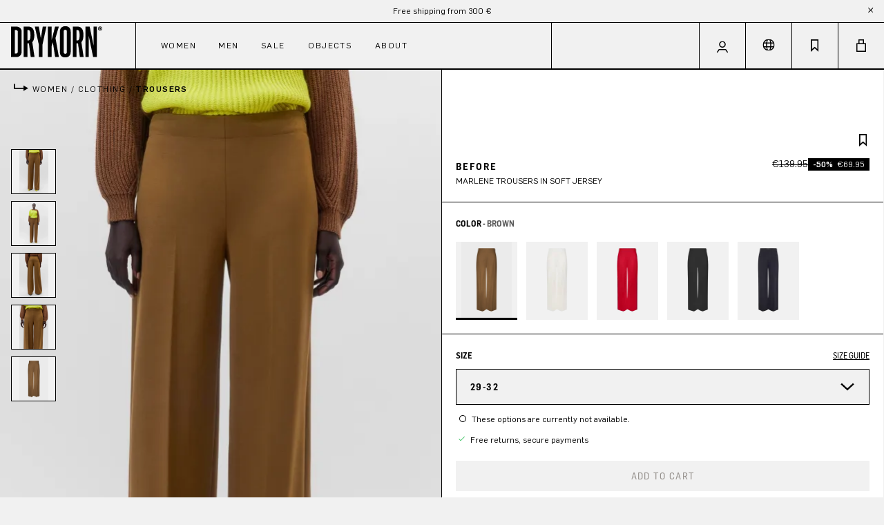

--- FILE ---
content_type: text/html; charset=UTF-8
request_url: https://drykorn.com/en-nl/10-80-136105-80693-BEFORE-1206-29x32
body_size: 56910
content:


<!DOCTYPE html>





<html class=""
            lang="en-GB"
      itemscope="itemscope"
      itemtype="https://schema.org/WebPage">

    
                                
    <head>
                                    <meta charset="utf-8">
            
                <meta name="viewport"
          content="width=device-width, initial-scale=1, maximum-scale=1, shrink-to-fit=no">

                            <meta name="author"
                      content="">
                <meta name="robots"
                      content="index,follow">
                <meta name="revisit-after"
                      content="15 days">
                <meta name="keywords"
                      content="">
                <meta name="description"
                      content="Women BEFORE in brown from DRYKORN | Buy online now! ✓ fast shipping ✓ selected fabrics ✓ Official DRYKORN Shop">
            
                <meta property="og:type"
          content="product">
    <meta property="og:site_name"
          content="DRYKORN">
    <meta property="og:url"
          content="https://drykorn.com/en-nl/10-80-136105-80693-BEFORE-1206-29x32">
    <meta property="og:title"
          content="BEFORE | 1206 | 29-32 | 10#80#136105#80693#BEFORE#1206#29x32">

    <meta property="og:description"
          content="">
    <meta property="og:image"
          content="https://drykorn.com/media/c0/94/77/1750671981/503923-10_80_136105_80693_BEFORE_1206_01.webp?ts=1750671981">

            <meta property="product:brand"
              content="DRYKORN">
    
                        <meta property="product:price:amount"
          content="69.95">
    <meta property="product:price:currency"
          content="EUR">
    <meta property="product:product_link"
          content="https://drykorn.com/en-nl/10-80-136105-80693-BEFORE-1206-29x32">

    <meta name="twitter:card"
          content="product">
    <meta name="twitter:site"
          content="DRYKORN">
    <meta name="twitter:title"
          content="BEFORE | 1206 | 29-32 | 10#80#136105#80693#BEFORE#1206#29x32">
    <meta name="twitter:description"
          content="">
    <meta name="twitter:image"
          content="https://drykorn.com/media/c0/94/77/1750671981/503923-10_80_136105_80693_BEFORE_1206_01.webp?ts=1750671981">

                            <meta itemprop="copyrightHolder"
                      content="DRYKORN">
                <meta itemprop="copyrightYear"
                      content="">
                <meta itemprop="isFamilyFriendly"
                      content="true">
                <meta itemprop="image"
                      content="https://drykorn.com/media/e6/da/85/1720434593/demostore-logo.png?ts=1720434593">
            
                                            <meta name="theme-color"
                      content="#F1F1F1">
                            
                    
                                                                                                                
            
            
                                                                        
            
            
                                                                        
            
            
                                                                                                                                    
            
            
                                                                        
            
            
                                                                                                                            
            
            
                                                                        
            
            
                                                                                                                                                                                                                                                                                                                                    
            
            
                                                                        
            
            
                                                                                    
            
            
                                                                        
            
            
                                                                                                                                                            
            
            
                                                                        
            
            
                                                                        
            
            
                                                                                                                                                                                                                                                
        <link rel="alternate" hreflang="x-default" href="https://drykorn.com/en-de/10-80-136105-80693-BEFORE-1206-29x32">

            <link rel="alternate" hreflang="en-be" href="https://drykorn.com/en-be/10-80-136105-80693-BEFORE-1206-29x32">
            <link rel="alternate" hreflang="fr-be" href="https://drykorn.com/fr-be/10-80-136105-80693-BEFORE-1206-29x32">
            <link rel="alternate" hreflang="nl-be" href="https://drykorn.com/nl-be/10-80-136105-80693-BEFORE-1206-29x32">
            <link rel="alternate" hreflang="de-de" href="https://drykorn.com/de-de/10-80-136105-80693-BEFORE-1206-29x32">
            <link rel="alternate" hreflang="en-de" href="https://drykorn.com/en-de/10-80-136105-80693-BEFORE-1206-29x32">
            <link rel="alternate" hreflang="en-fr" href="https://drykorn.com/en-fr/10-80-136105-80693-BEFORE-1206-29x32">
            <link rel="alternate" hreflang="fr-fr" href="https://drykorn.com/fr-fr/10-80-136105-80693-BEFORE-1206-29x32">
            <link rel="alternate" hreflang="en-nl" href="https://drykorn.com/en-nl/10-80-136105-80693-BEFORE-1206-29x32">
            <link rel="alternate" hreflang="nl-nl" href="https://drykorn.com/nl-nl/10-80-136105-80693-BEFORE-1206-29x32">
            <link rel="alternate" hreflang="de-at" href="https://drykorn.com/de-at/10-80-136105-80693-BEFORE-1206-29x32">
            <link rel="alternate" hreflang="en-at" href="https://drykorn.com/en-at/10-80-136105-80693-BEFORE-1206-29x32">
            <link rel="alternate" hreflang="de-ch" href="https://drykorn.com/de-ch/10-80-136105-80693-BEFORE-1206-29x32">
            <link rel="alternate" hreflang="en-ch" href="https://drykorn.com/en-ch/10-80-136105-80693-BEFORE-1206-29x32">
            <link rel="alternate" hreflang="fr-ch" href="https://drykorn.com/fr-ch/10-80-136105-80693-BEFORE-1206-29x32">
            
            <link rel="shortcut icon"
          href="https://drykorn.com/theme/019091e48f3c71f1855c242d2fd7e1c6/assets/media/favicon.ico?1763471550">

                            
            
    
    <link rel="canonical" href="https://drykorn.com/en-nl/10-80-136105-80693-BEFORE-1206-29x32">

                    <title itemprop="name">Women
    
                tailored pants
    
                BEFORE
    
    in

                brown
    
    from

    DRYKORN</title>
        
            
                                    <link rel="stylesheet" href="https://dk-t3-relaunch.c-302.maxcluster.net/typo3temp/assets/dkthemepack/css/theme-2601890a7b609a7580217c964ea008ef54708ccdfbc1443939052abe8178ad7a.css?1767953663&amp;ts=1769078830" media="print" onload="this.media='all';">
            
            <link rel="stylesheet" href="https://widget.reviews.io/rating-snippet/dist.css" media="print" onload="this.media='all';">
    
        <link rel="preload" as="image" href="https://drykorn.com/theme/019091e48f3c71f1855c242d2fd7e1c6/assets/media/logo.svg?1763471550">

                                                                    <link rel="stylesheet"
                      href="https://drykorn.com/theme/9215f6a67fbf3f97cb71172a0b093b29/css/all.css?1763471532">
                                    

                        
    <script>
        window.features = {"V6_5_0_0":true,"v6.5.0.0":true,"V6_6_0_0":true,"v6.6.0.0":true,"V6_7_0_0":false,"v6.7.0.0":false,"ADDRESS_SELECTION_REWORK":false,"address.selection.rework":false,"DISABLE_VUE_COMPAT":false,"disable.vue.compat":false,"ACCESSIBILITY_TWEAKS":false,"accessibility.tweaks":false,"ADMIN_VITE":false,"admin.vite":false,"TELEMETRY_METRICS":false,"telemetry.metrics":false,"PERFORMANCE_TWEAKS":false,"performance.tweaks":false,"CACHE_REWORK":true,"cache.rework":true,"SSO":false,"sso":false,"FEATURE_SWAGCMSEXTENSIONS_1":true,"feature.swagcmsextensions.1":true,"FEATURE_SWAGCMSEXTENSIONS_2":true,"feature.swagcmsextensions.2":true,"FEATURE_SWAGCMSEXTENSIONS_8":true,"feature.swagcmsextensions.8":true,"FEATURE_SWAGCMSEXTENSIONS_63":true,"feature.swagcmsextensions.63":true,"RULE_BUILDER":true,"rule.builder":true,"FLOW_BUILDER":true,"flow.builder":true,"CUSTOM_PRICES":true,"custom.prices":true,"SUBSCRIPTIONS":true,"subscriptions":true,"ADVANCED_SEARCH":true,"advanced.search":true,"MULTI_INVENTORY":true,"multi.inventory":true,"RETURNS_MANAGEMENT":true,"returns.management":true,"TEXT_GENERATOR":true,"text.generator":true,"CHECKOUT_SWEETENER":true,"checkout.sweetener":true,"IMAGE_CLASSIFICATION":true,"image.classification":true,"PROPERTY_EXTRACTOR":true,"property.extractor":true,"REVIEW_SUMMARY":true,"review.summary":true,"REVIEW_TRANSLATOR":true,"review.translator":true,"CONTENT_GENERATOR":true,"content.generator":true,"EXPORT_ASSISTANT":true,"export.assistant":true,"QUICK_ORDER":true,"quick.order":true,"EMPLOYEE_MANAGEMENT":true,"employee.management":true,"QUOTE_MANAGEMENT":true,"quote.management":true,"CAPTCHA":true,"captcha":true,"NATURAL_LANGUAGE_SEARCH":true,"natural.language.search":true,"IMAGE_UPLOAD_SEARCH":true,"image.upload.search":true,"ORDER_APPROVAL":true,"order.approval":true,"SPATIAL_CMS_ELEMENT":true,"spatial.cms.element":true,"SHOPPING_LISTS":true,"shopping.lists":true,"TEXT_TO_IMAGE_GENERATION":true,"text.to.image.generation":true,"SPATIAL_SCENE_EDITOR":false,"spatial.scene.editor":false};
    </script>
        

    
    <script>
        window.featureFlags = {};
    </script>

                    
                            <script nonce="3QKU79Z3/Wc=">
        dataLayer = window.dataLayer || [];
                dataLayer.push({ ecommerce: null });
                dataLayer.push({"pageTitle":"BEFORE | 1206 | 29-32 | 10#80#136105#80693#BEFORE#1206#29x32","pageSubCategory":"","pageCategoryID":"","pageSubCategoryID":"","pageCountryCode":"en-GB","pageLanguageCode":"English","pageVersion":1,"pageTestVariation":"1","pageValue":1,"pageAttributes":"1","pageCategory":"Product","productID":"ae37e90e262e41a1b6ab9fd37dbdb1a0","parentProductID":"cc99b734d0a7462ab0a3b0e3c4078183","productName":"BEFORE","productPrice":"69.95","productEAN":"4062843531468","productSku":"10#80#136105#80693#BEFORE#1206#29x32","productManufacturerNumber":"","productCategory":"Trousers","productCategoryID":"432b0c27c262449c843c983ab7efce8a","productCurrency":"EUR"});
                        dataLayer.push({"event":"view_item","ecommerce":{"currency":"EUR","value":69.95,"items":[{"item_name":"BEFORE","item_id":"10#80#136105#80693#BEFORE#1206#29x32","price":69.95,"index":0,"item_list_name":"Category","quantity":1,"item_variant":"1206 29-32","item_category":"Trousers","item_list_id":"432b0c27c262449c843c983ab7efce8a","item_brand":"DRYKORN"}]}});
                                                                            var dtgsConsentHandler = 'shopwareCmp';
    </script>
            
                        
    <script nonce="3QKU79Z3/Wc=">
        (function e(){window.document.$emitter&&typeof window.document.$emitter.subscribe==="function"?window.document.$emitter.subscribe("CookieConfiguration_Update",t=>{t&&t.detail&&Object.prototype.hasOwnProperty.call(t.detail,"dtgsAllowGtmTracking")&&window.location.reload()}):setTimeout(e,100)})();
    </script>

            <script nonce="3QKU79Z3/Wc=">
            window.dataLayer = window.dataLayer || [];
            var loadGTM = function(w,d,s,l,i){w[l]=w[l]||[];w[l].push({'gtm.start':
                    new Date().getTime(),event:'gtm.js'});var f=d.getElementsByTagName(s)[0],
                j=d.createElement(s),dl=l!='dataLayer'?'&l='+l:'';j.async=true;j.src=
                'https://www.googletagmanager.com/gtm.js?id='+i+dl;var n=d.querySelector('[nonce]');
            n&&j.setAttribute('nonce',n.nonce||n.getAttribute('nonce'));f.parentNode.insertBefore(j,f);
                    };
                            loadGTM(window,document,'script','dataLayer','GTM-NW9RWS7');
                    </script>
                
                                    
                <script nonce="3QKU79Z3/Wc=">
            window.dataLayer = window.dataLayer || [];
            function gtag() { dataLayer.push(arguments); }

            (() => {
                const analyticsStorageEnabled = document.cookie.split(';').some((item) => item.trim().includes('dtgsAllowGtmTracking=1'));

                let googleAdsCookieName = 'google-ads-enabled';
                                    googleAdsCookieName = 'dtgsAllowGtmTracking';
                    window.googleAdsCookieName = 'dtgsAllowGtmTracking';
                
                const adsEnabled = document.cookie.split(';').some((item) => item.trim().includes(googleAdsCookieName + '=1'));

                // Always set a default consent for consent mode v2
                gtag('consent', 'default', {
                    'ad_user_data': adsEnabled ? 'granted' : 'denied',
                    'ad_storage': adsEnabled ? 'granted' : 'denied',
                    'ad_personalization': adsEnabled ? 'granted' : 'denied',
                    'analytics_storage': analyticsStorageEnabled ? 'granted' : 'denied'
                });
            })();
        </script>
    

    <!-- Shopware Analytics -->
    <script>
        window.shopwareAnalytics = {
            trackingId: '',
            merchantConsent: true,
            debug: false,
            storefrontController: 'Product',
            storefrontAction: 'index',
            storefrontRoute: 'frontend.detail.page',
            storefrontCmsPageType:  'product_detail' ,
        };
    </script>
    <!-- End Shopware Analytics -->
        



            <script async
                class="cmplazyload"
                data-cmp-src="https://cdn.ablyft.com/s/24137653.js"
                data-cmp-vendor="c54757"
                type="text/plain"></script>
    
    


<script
            async
        class="cmplazyload"
        data-cmp-src="https://2210072098.drykorn.com/javascript/script.js"
        data-cmp-vendor="c57734"
        type="text/plain"
    ></script>

    <script data-algolia-insights
        data-algolia-insights-options="{&quot;appId&quot;:&quot;U8I9XA4VR2&quot;,&quot;apiKey&quot;:&quot;97ff02d8ec9a50bc52153898b29cbedb&quot;}"
>
    var ALGOLIA_INSIGHTS_SRC = "https://cdn.jsdelivr.net/npm/search-insights@2.17.2/dist/search-insights.min.js";

    !function(e,a,t,n,s,i,c){e.AlgoliaAnalyticsObject=s,e[s]=e[s]||function(){
        (e[s].queue=e[s].queue||[]).push(arguments)},e[s].version=(n.match(/@([^\/]+)\/?/) || [])[1],i=a.createElement(t),c=a.getElementsByTagName(t)[0],
        i.async=1,i.src=n,c.parentNode.insertBefore(i,c)
    }(window,document,"script",ALGOLIA_INSIGHTS_SRC,"aa");
</script>

    <script>
        (() => {
            function getCookie(name) {
                const value = `; ${document.cookie}`;
                const parts = value.split(`; ${name}=`);
                if (parts.length === 2) return parts.pop().split(';').shift();
            }

            const state = getCookie('customer-state');

            window.dataLayer = window.dataLayer || [];
            window.dataLayer.push({ loggedin: state === 'logged-in' ? 'true' : 'false' });
                    })();
    </script>

                                
            

    
                
        
                                                    <script>
                window.activeNavigationId = '432b0c27c262449c843c983ab7efce8a';
                window.router = {
                    'frontend.cart.offcanvas': '/en-nl/checkout/offcanvas',
                    'frontend.cookie.offcanvas': '/en-nl/cookie/offcanvas',
                    'frontend.checkout.finish.page': '/en-nl/checkout/finish',
                    'frontend.checkout.info': '/en-nl/widgets/checkout/info',
                    'frontend.menu.offcanvas': '/en-nl/widgets/menu/offcanvas',
                    'frontend.cms.page': '/en-nl/widgets/cms',
                    'frontend.cms.navigation.page': '/en-nl/widgets/cms/navigation',
                    'frontend.account.addressbook': '/en-nl/widgets/account/address-book',
                    'frontend.country.country-data': '/en-nl/country/country-state-data',
                    'frontend.app-system.generate-token': '/en-nl/app-system/Placeholder/generate-token',
                    };
                window.salesChannelId = '0190bb233a0f7bd7b479933d0c981ac8';
            </script>
        

        
    <script>
        window.router['widgets.swag.cmsExtensions.quickview'] = '/en-nl/swag/cms-extensions/quickview';
        window.router['widgets.swag.cmsExtensions.quickview.variant'] = '/en-nl/swag/cms-extensions/quickview/variant';
    </script>


    
    

    <script>
        window.router['frontend.shopware_analytics.customer.data'] = '/en-nl/storefront/script/shopware-analytics-customer'
    </script>


    <script>
        window.router['frontend.drykorn.checkout.line-item.add'] = '/en-nl/drykorn/checkout/line-item/add';
        window.router['frontend.tracking.ga4.layers'] = '/en-nl/tracking/ga4/layers';
        window.salesChannelBaseUrl = 'https://drykorn.com/en-nl'
    </script>


    <script>
        window.router['frontend.product.review.translate'] = '/en-nl/translate-review';
    </script>

                                <script>
                
                window.breakpoints = {"xs":0,"sm":576,"md":768,"lg":992,"xl":1200,"xxl":1400};
            </script>
        
                                    <script>
                    window.customerLoggedInState = 0;

                    window.wishlistEnabled = 1;
                </script>
                    
                            

                                                        <script defer type="text/javascript" src="https://dk-t3-relaunch.c-302.maxcluster.net/typo3conf/ext/dk_themepack/Resources/Public/Contrib/swiper/swiper.min.js?ts=1769078830"></script>
                                                            <script defer type="text/javascript" src="https://dk-t3-relaunch.c-302.maxcluster.net/typo3conf/ext/dk_themepack/Resources/Public/Contrib/swiper/swiper-bundle.min.js?ts=1769078830"></script>
                                                            <script defer type="text/javascript" src="https://dk-t3-relaunch.c-302.maxcluster.net/typo3conf/ext/dk_themepack/Resources/Public/JavaScript/Src/swiper.js?ts=1769078830"></script>
                                                            <script defer type="text/javascript" src="https://dk-t3-relaunch.c-302.maxcluster.net/typo3conf/ext/dk_themepack/Resources/Public/JavaScript/Src/main.js?ts=1769078830"></script>
                        
                            <script>
                window.themeAssetsPublicPath = 'https://drykorn.com/theme/019091e48f3c71f1855c242d2fd7e1c6/assets/';
            </script>
        
                        
    <script>
        window.validationMessages = {"required":"Input should not be empty.","email":"Invalid email address. Email addresses must use the format \"user@example.com\".","confirmation":"Confirmation field does not match.","minLength":"Input is too short."};
    </script>
        
            
    
                                                    <script>
                        window.themeJsPublicPath = 'https://drykorn.com/theme/9215f6a67fbf3f97cb71172a0b093b29/js/';
                    </script>
                                            <script type="text/javascript" src="https://drykorn.com/theme/9215f6a67fbf3f97cb71172a0b093b29/js/storefront/storefront.js?1763471532" defer></script>
                                            <script type="text/javascript" src="https://drykorn.com/theme/9215f6a67fbf3f97cb71172a0b093b29/js/klavi-overd/klavi-overd.js?1763471532" defer></script>
                                            <script type="text/javascript" src="https://drykorn.com/theme/9215f6a67fbf3f97cb71172a0b093b29/js/campit-algolia/campit-algolia.js?1763471532" defer></script>
                                            <script type="text/javascript" src="https://drykorn.com/theme/9215f6a67fbf3f97cb71172a0b093b29/js/dtgs-google-tag-manager-sw6/dtgs-google-tag-manager-sw6.js?1763471532" defer></script>
                                            <script type="text/javascript" src="https://drykorn.com/theme/9215f6a67fbf3f97cb71172a0b093b29/js/neti-next-easy-coupon/neti-next-easy-coupon.js?1763471532" defer></script>
                                            <script type="text/javascript" src="https://drykorn.com/theme/9215f6a67fbf3f97cb71172a0b093b29/js/neti-next-easy-coupon-designs/neti-next-easy-coupon-designs.js?1763471532" defer></script>
                                            <script type="text/javascript" src="https://drykorn.com/theme/9215f6a67fbf3f97cb71172a0b093b29/js/swag-cms-extensions/swag-cms-extensions.js?1763471532" defer></script>
                                            <script type="text/javascript" src="https://drykorn.com/theme/9215f6a67fbf3f97cb71172a0b093b29/js/subscription/subscription.js?1763471532" defer></script>
                                            <script type="text/javascript" src="https://drykorn.com/theme/9215f6a67fbf3f97cb71172a0b093b29/js/checkout-sweetener/checkout-sweetener.js?1763471532" defer></script>
                                            <script type="text/javascript" src="https://drykorn.com/theme/9215f6a67fbf3f97cb71172a0b093b29/js/text-translator/text-translator.js?1763471532" defer></script>
                                            <script type="text/javascript" src="https://drykorn.com/theme/9215f6a67fbf3f97cb71172a0b093b29/js/employee-management/employee-management.js?1763471532" defer></script>
                                            <script type="text/javascript" src="https://drykorn.com/theme/9215f6a67fbf3f97cb71172a0b093b29/js/quick-order/quick-order.js?1763471532" defer></script>
                                            <script type="text/javascript" src="https://drykorn.com/theme/9215f6a67fbf3f97cb71172a0b093b29/js/advanced-search/advanced-search.js?1763471532" defer></script>
                                            <script type="text/javascript" src="https://drykorn.com/theme/9215f6a67fbf3f97cb71172a0b093b29/js/captcha/captcha.js?1763471532" defer></script>
                                            <script type="text/javascript" src="https://drykorn.com/theme/9215f6a67fbf3f97cb71172a0b093b29/js/quote-management/quote-management.js?1763471532" defer></script>
                                            <script type="text/javascript" src="https://drykorn.com/theme/9215f6a67fbf3f97cb71172a0b093b29/js/a-i-search/a-i-search.js?1763471532" defer></script>
                                            <script type="text/javascript" src="https://drykorn.com/theme/9215f6a67fbf3f97cb71172a0b093b29/js/spatial-cms-element/spatial-cms-element.js?1763471532" defer></script>
                                            <script type="text/javascript" src="https://drykorn.com/theme/9215f6a67fbf3f97cb71172a0b093b29/js/order-approval/order-approval.js?1763471532" defer></script>
                                            <script type="text/javascript" src="https://drykorn.com/theme/9215f6a67fbf3f97cb71172a0b093b29/js/shopping-list/shopping-list.js?1763471532" defer></script>
                                            <script type="text/javascript" src="https://drykorn.com/theme/9215f6a67fbf3f97cb71172a0b093b29/js/gjuce-credit-transfer-by-qrcode-s-w6/gjuce-credit-transfer-by-qrcode-s-w6.js?1763471532" defer></script>
                                            <script type="text/javascript" src="https://drykorn.com/theme/9215f6a67fbf3f97cb71172a0b093b29/js/swag-analytics/swag-analytics.js?1763471532" defer></script>
                                            <script type="text/javascript" src="https://drykorn.com/theme/9215f6a67fbf3f97cb71172a0b093b29/js/main-bundle/main-bundle.js?1763471532" defer></script>
                                                        

    
        
        
        
        
    
        
        

                                
    <script>
        window.mollie_javascript_use_shopware = '0'
    </script>

            <script type="text/javascript" src="https://drykorn.com/bundles/molliepayments/mollie-payments.js?1763471402" defer></script>
    


    </head>


    <link crossorigin href="https://U8I9XA4VR2-dsn.algolia.net" rel="preconnect" />

    
    <body class="is-ctl-product is-act-index">

            
                
    
    
            <div id="page-top" class="skip-to-content bg-primary-subtle text-primary-emphasis overflow-hidden" tabindex="-1">
            <div class="container skip-to-content-container d-flex justify-content-center visually-hidden-focusable">
                                                                                        <a href="#content-main" class="skip-to-content-link d-inline-flex text-decoration-underline m-1 p-2 fw-bold gap-2">
                                Skip to main content
                            </a>
                                            
                                                                        <a href="#header-main-search-input" class="skip-to-content-link d-inline-flex text-decoration-underline m-1 p-2 fw-bold gap-2 d-none d-sm-block">
                                Skip to search
                            </a>
                                            
                                                                        <a href="#main-navigation-menu" class="skip-to-content-link d-inline-flex text-decoration-underline m-1 p-2 fw-bold gap-2 d-none d-lg-block">
                                Skip to main navigation
                            </a>
                                                                        </div>
        </div>
        
                        <noscript class="noscript-main">
                
    <div role="alert"
         aria-live="polite"
                  class="alert alert-info alert-has-icon">
            <div class="alert-icon-wrapper">
                                                
                                                <span class="icon icon-ui icon-ui-info">
                                        <svg width="19" height="19" viewBox="0 0 19 19" fill="none" xmlns="http://www.w3.org/2000/svg">
<path d="M10.25 6H8.75V16H10.25V6Z" fill="black"/>
<path d="M10.25 2.25H8.75V3.75H10.25V2.25Z" fill="black"/>
</svg>

                    </span>
                                            
                        </div>

                    <div class="alert-content-container">
                                                    
                                                        <div class="alert-content">                                                    To be able to use the full range of Shopware 6, we recommend activating Javascript in your browser.
                                                                </div>                
                                                                </div>
            </div>
            </noscript>
        
    
    <!-- Google Tag Manager Noscript -->
            <noscript class="noscript-gtm">
            <iframe src="https://www.googletagmanager.com/ns.html?id=GTM-NW9RWS7"
                    height="0"
                    width="0"
                    style="display:none;visibility:hidden">
            </iframe>
        </noscript>
        <!-- End Google Tag Manager Noscript -->


        
                
        <script>
            window.activeNavigationPath = ["3299ffdf139940478ff06a1b6daec549","ac7179c1eca845c7b4fdffcc5943b613","432b0c27c262449c843c983ab7efce8a"]
        </script>
    
                                        
                    
    
                                                                                                                                                                                                                                                                                                                                                                                                                                                                                            
            <div class="topbar-container position-relative" id="topbar-container" data-drykorn-hide-when-offscreen>
            <div class="collapse show" id="topbar">
                <div class="topbar d-flex justify-content-between align-items-center carousel"
                     data-bs-ride="carousel"
                >
                    <div class="flex-grow-1 d-flex justify-content-center carousel-inner">
                        <div class="content-container">
                                                                                                <div class="carousel-item active">
                                                                                                    <a class="content">Free shipping from 300 €</a>
                                                            </div>
                                                                                                <div class="carousel-item">
                                                                                                    <a class="content">Free Returns</a>
                                                            </div>
                                                        </div>
                        </div>

                    </div>
                </div>
                <button class="position-absolute top-0 end-0 topbar-close"
                        type="button"
                        data-bs-toggle="collapse"
                        data-bs-target="#topbar"
                        aria-expanded="false"
                        aria-controls="topbar">
                            <span class="icon icon-ui icon-ui-closesmall icon-s8 icon-primary">
                                        <svg width="8" height="8" viewBox="0 0 8 8" fill="none" xmlns="http://www.w3.org/2000/svg">
<g clip-path="url(#clip0_3806_45114)">
<path d="M-5.35783e-05 0.706978L6.59961 7.30664L7.30672 6.59953L0.707053 -0.000129097L-5.35783e-05 0.706978Z" fill="black"/>
<path d="M6.59966 -5.35783e-05L0 6.59961L0.707107 7.30672L7.30677 0.707053L6.59966 -5.35783e-05Z" fill="black"/>
</g>
<defs>
<clipPath id="clip0_3806_45114">
<rect width="8" height="8" fill="white"/>
</clipPath>
</defs>
</svg>

                    </span>
                    </button>
            </div>
        </div>
    
        <div class="d-block d-lg-none col-lg-auto header-logo-col header-logo-mobile">
            <div class="header-logo-main text-center">
                    <a class="header-logo-main-link"
               href="/en-nl/"
               title="Go to homepage">
                    <picture class="header-logo-picture">
        <img src="https://drykorn.com/theme/019091e48f3c71f1855c242d2fd7e1c6/assets/media/logo.svg?1763471550"
             alt="DRYKORN Logo"
             class="header-logo-picture--img"
             width="130"
             height="55">
    </picture>
            </a>
            </div>
    </div>

    <header class="header-main" data-sticky-header>
                <div class="container-fluid">
                            
                <div class="row align-items-center header-row"
            data-sticky-header="main-container"
        >
                                        <div class="d-none d-lg-block col-lg-auto header-logo-col">
                        <div class="header-logo-main text-center">
                    <a class="header-logo-main-link"
               href="/en-nl/"
               title="Go to homepage">
                    <picture class="header-logo-picture">
        <img src="https://drykorn.com/theme/019091e48f3c71f1855c242d2fd7e1c6/assets/media/logo.svg?1763471550"
             alt="DRYKORN Logo"
             class="header-logo-picture--img"
             width="130"
             height="55">
    </picture>
            </a>
            </div>
                </div>
            
                            
                                        <div class="nav-main d-none d-lg-block header-nav-col">
                                                    
    <div class="main-navigation"
         id="mainNavigation"
         data-flyout-menu="true">
                    <div class="container">
                                    <nav class="nav main-navigation-menu"
                        id="main-navigation-menu"
                        aria-label="Main navigation"
                        itemscope="itemscope"
                        itemtype="https://schema.org/SiteNavigationElement">
                        
                                                                                    <a class="nav-link main-navigation-link nav-item-019091e39e8073d5926de492d5eb036b  home-link"
                                    href="/en-nl/"
                                    itemprop="url"
                                    title="Home">
                                    <div class="main-navigation-link-text">
                                        <span itemprop="name">Home</span>
                                    </div>
                                </a>
                                                    
                                                    
                                                                                            
                                    
    
            <a class="nav-link main-navigation-link nav-item-3299ffdf139940478ff06a1b6daec549"
           href="https://drykorn.com/en-nl/women/new-arrivals/"
           data-text="Women"
           data-navigation-id="3299ffdf139940478ff06a1b6daec549"
           itemprop="url"
           data-flyout-menu-trigger="3299ffdf139940478ff06a1b6daec549"                           title="Women"
                >
            <div class="main-navigation-link-text">
                <span itemprop="name">Women</span>
            </div>
        </a>
                                                                                                
                                    
    
            <a class="nav-link main-navigation-link nav-item-537df51be62241e9a261f8e3f7c5950c"
           href="https://drykorn.com/en-nl/men/new-arrivals/"
           data-text="Men"
           data-navigation-id="537df51be62241e9a261f8e3f7c5950c"
           itemprop="url"
           data-flyout-menu-trigger="537df51be62241e9a261f8e3f7c5950c"                           title="Men"
                >
            <div class="main-navigation-link-text">
                <span itemprop="name">Men</span>
            </div>
        </a>
                                                                                                
                                    
    
            <a class="nav-link main-navigation-link nav-item-9c14f65ed2624e2392f9c3248f7a5026"
           href="https://drykorn.com/en-nl/sale/"
           data-text="Sale"
           data-navigation-id="9c14f65ed2624e2392f9c3248f7a5026"
           itemprop="url"
           data-flyout-menu-trigger="9c14f65ed2624e2392f9c3248f7a5026"                           title="Sale"
                >
            <div class="main-navigation-link-text">
                <span itemprop="name">Sale</span>
            </div>
        </a>
                                                                                                
                                    
    
            <a class="nav-link main-navigation-link nav-item-b8f05692b1c0463b9f5458f3ce4a3476"
           href="https://drykorn.com/en-nl/objects/"
           data-text="Objects"
           data-navigation-id="b8f05692b1c0463b9f5458f3ce4a3476"
           itemprop="url"
                                      title="Objects"
                >
            <div class="main-navigation-link-text">
                <span itemprop="name">Objects</span>
            </div>
        </a>
                                                                                                
                                    
    
            <a class="nav-link main-navigation-link nav-item-23e4f9a8a4f94765ac74f15888cebaa6"
           href="https://drykorn.com/en-nl/about/"
           data-text="About"
           data-navigation-id="23e4f9a8a4f94765ac74f15888cebaa6"
           itemprop="url"
           data-flyout-menu-trigger="23e4f9a8a4f94765ac74f15888cebaa6"                           title="About"
                >
            <div class="main-navigation-link-text">
                <span itemprop="name">About</span>
            </div>
        </a>
                                                                                                
                                    
    
            <a class="nav-link main-navigation-link nav-item-3db5a693d61142a09c38a0e78b94b75b"
           href="https://drykorn.com/en-nl/mobile-categories/"
           data-text="Mobile Categories"
           data-navigation-id="3db5a693d61142a09c38a0e78b94b75b"
           itemprop="url"
           data-flyout-menu-trigger="3db5a693d61142a09c38a0e78b94b75b"                           title="Mobile Categories"
                 hidden>
            <div class="main-navigation-link-text">
                <span itemprop="name">Mobile Categories</span>
            </div>
        </a>
                                                                            </nav>
                
                                                                                                                                                                                                                                                                                                                                                                                                                                                                                                                                                                                                                    
                                                                        <div class="navigation-flyouts">
                                                                                                                                                            <div class="navigation-flyout"
         data-flyout-menu-id="3299ffdf139940478ff06a1b6daec549">
        <div class="container-fluid">
                                                                                                            
    
        <div class="row navigation-flyout-content navigation-flyout-categories-grid">
                                                                                                                                                                                                                                                                                                                                                                                                                                                                                                                                                                                                                                                                                                                                                                                                                            
                            
    
                
        
    <div class="secondaryCol col-3 navigation-flyout-categories is-level-0">
                                                                                                        <div class="navigation-flyout-no-sub-category navigation-flyout-col">
                    <a class="nav-item nav-link navigation-flyout-link is-level-0"
                       href="https://drykorn.com/en-nl/women/new-arrivals/"
                       itemprop="url"
                                              title="New Arrivals">
                        <span itemprop="name">New Arrivals</span>
                    </a>
                </div>
                                                                                                            <div class="navigation-flyout-no-sub-category navigation-flyout-col">
                    <a class="nav-item nav-link navigation-flyout-link is-level-0"
                       href="https://drykorn.com/en-nl/women/essentials/"
                       itemprop="url"
                                              title="Essentials">
                        <span itemprop="name">Essentials</span>
                    </a>
                </div>
                                                                                                            <div class="navigation-flyout-no-sub-category navigation-flyout-col">
                    <a class="nav-item nav-link navigation-flyout-link is-level-0"
                       href="https://drykorn.com/en-nl/women/bestseller/"
                       itemprop="url"
                                              title="Bestseller">
                        <span itemprop="name">Bestseller</span>
                    </a>
                </div>
                                                                                                            <div class="navigation-flyout-no-sub-category navigation-flyout-col">
                    <a class="nav-item nav-link navigation-flyout-link is-level-0"
                       href="https://drykorn.com/en-nl/women/shop-by-look/"
                       itemprop="url"
                                              title="Shop By Look">
                        <span itemprop="name">Shop By Look</span>
                    </a>
                </div>
                                                                                                            <div class="navigation-flyout-no-sub-category navigation-flyout-col">
                    <a class="nav-item nav-link navigation-flyout-link is-level-0"
                       href="https://drykorn.com/en-nl/women/edits/"
                       itemprop="url"
                                              title="Edits">
                        <span itemprop="name">Edits</span>
                    </a>
                </div>
                                                                                                            <div class="navigation-flyout-no-sub-category navigation-flyout-col">
                    <a class="nav-item nav-link navigation-flyout-link is-level-0"
                       href="https://drykorn.com/en-nl/women/bundles/"
                       itemprop="url"
                                              title="Bundles">
                        <span itemprop="name">Bundles</span>
                    </a>
                </div>
                            </div>
            
            <div class="navigation-flyout-categories-main row">
                                                                                
                
                                            
                                                                                
                                                                                
                                                                                
                                                                                
                                                                                
                                                                                
                                            <div class="navigation-flyout-col-default navigation-flyout-col col col-xxxl-3"
                >
                                                                                                                    <div class="nav-item nav-link navigation-flyout-link is-level-0"
                                 title="Clothing">
                                <span itemprop="name">Clothing</span>
                            </div>
                                                                                                                                                                    
    
                                            
                                            <div class="navigation-flyout-col-default navigation-flyout-col col col-xxxl-3 is-level-1"
                >
                                                                                                                    <a class="nav-item nav-link navigation-flyout-link is-level-1"
                               href="https://drykorn.com/en-nl/women/clothing/knit/"
                               itemprop="url"
                                                              title="Knit">
                                <span itemprop="name">Knit</span>
                            </a>
                                                                                                                                                        
                                    </div>
                                                                
                                            <div class="navigation-flyout-col-default navigation-flyout-col col col-xxxl-3 is-level-1"
                >
                                                                                                                    <a class="nav-item nav-link navigation-flyout-link is-level-1"
                               href="https://drykorn.com/en-nl/women/clothing/trousers/"
                               itemprop="url"
                                                              title="Trousers">
                                <span itemprop="name">Trousers</span>
                            </a>
                                                                                                                                                        
                                    </div>
                                                                
                                            <div class="navigation-flyout-col-default navigation-flyout-col col col-xxxl-3 is-level-1"
                >
                                                                                                                    <a class="nav-item nav-link navigation-flyout-link is-level-1"
                               href="https://drykorn.com/en-nl/women/clothing/blazer/"
                               itemprop="url"
                                                              title="Blazer">
                                <span itemprop="name">Blazer</span>
                            </a>
                                                                                                                                                        
                                    </div>
                                                                
                                            <div class="navigation-flyout-col-default navigation-flyout-col col col-xxxl-3 is-level-1"
                >
                                                                                                                    <a class="nav-item nav-link navigation-flyout-link is-level-1"
                               href="https://drykorn.com/en-nl/women/clothing/coats-jackets/"
                               itemprop="url"
                                                              title="Coats &amp; Jackets">
                                <span itemprop="name">Coats &amp; Jackets</span>
                            </a>
                                                                                                                                                        
                                    </div>
                                                                
                                            <div class="navigation-flyout-col-default navigation-flyout-col col col-xxxl-3 is-level-1"
                >
                                                                                                                    <a class="nav-item nav-link navigation-flyout-link is-level-1"
                               href="https://drykorn.com/en-nl/women/clothing/jeans/"
                               itemprop="url"
                                                              title="Jeans">
                                <span itemprop="name">Jeans</span>
                            </a>
                                                                                                                                                        
                                    </div>
                                                                
                                            <div class="navigation-flyout-col-default navigation-flyout-col col col-xxxl-3 is-level-1"
                >
                                                                                                                    <a class="nav-item nav-link navigation-flyout-link is-level-1"
                               href="https://drykorn.com/en-nl/women/clothing/sweat/"
                               itemprop="url"
                                                              title="Sweat">
                                <span itemprop="name">Sweat</span>
                            </a>
                                                                                                                                                        
                                    </div>
                                                                
                                            <div class="navigation-flyout-col-default navigation-flyout-col col col-xxxl-3 is-level-1"
                >
                                                                                                                    <a class="nav-item nav-link navigation-flyout-link is-level-1"
                               href="https://drykorn.com/en-nl/women/clothing/dresses/"
                               itemprop="url"
                                                              title="Dresses">
                                <span itemprop="name">Dresses</span>
                            </a>
                                                                                                                                                        
                                    </div>
                                                                
                                            <div class="navigation-flyout-col-default navigation-flyout-col col col-xxxl-3 is-level-1"
                >
                                                                                                                    <a class="nav-item nav-link navigation-flyout-link is-level-1"
                               href="https://drykorn.com/en-nl/women/clothing/blouses/"
                               itemprop="url"
                                                              title="Blouses">
                                <span itemprop="name">Blouses</span>
                            </a>
                                                                                                                                                        
                                    </div>
                                                                
                                            <div class="navigation-flyout-col-default navigation-flyout-col col col-xxxl-3 is-level-1"
                >
                                                                                                                    <a class="nav-item nav-link navigation-flyout-link is-level-1"
                               href="https://drykorn.com/en-nl/women/clothing/suits/"
                               itemprop="url"
                                                              title="Suits">
                                <span itemprop="name">Suits</span>
                            </a>
                                                                                                                                                        
                                    </div>
                                                                
                                            <div class="navigation-flyout-col-default navigation-flyout-col col col-xxxl-3 is-level-1"
                >
                                                                                                                    <a class="nav-item nav-link navigation-flyout-link is-level-1"
                               href="https://drykorn.com/en-nl/women/clothing/t-shirts/"
                               itemprop="url"
                                                              title="T-Shirts">
                                <span itemprop="name">T-Shirts</span>
                            </a>
                                                                                                                                                        
                                    </div>
                                                                
                                            <div class="navigation-flyout-col-default navigation-flyout-col col col-xxxl-3 is-level-1"
                >
                                                                                                                    <a class="nav-item nav-link navigation-flyout-link is-level-1"
                               href="https://drykorn.com/en-nl/women/clothing/skirts/"
                               itemprop="url"
                                                              title="Skirts">
                                <span itemprop="name">Skirts</span>
                            </a>
                                                                                                                                                        
                                    </div>
                                                                
                                            <div class="navigation-flyout-col-default navigation-flyout-col col col-xxxl-3 is-level-1"
                >
                                                                                                                    <a class="nav-item nav-link navigation-flyout-link is-level-1"
                               href="https://drykorn.com/en-nl/women/clothing/tops/"
                               itemprop="url"
                                                              title="Tops">
                                <span itemprop="name">Tops</span>
                            </a>
                                                                                                                                                        
                                    </div>
                                                                
                                            <div class="navigation-flyout-col-default navigation-flyout-col col col-xxxl-3 is-level-1"
                >
                                                                                                                    <a class="nav-item nav-link navigation-flyout-link is-level-1"
                               href="https://drykorn.com/en-nl/women/clothing/shorts/"
                               itemprop="url"
                                                              title="Shorts">
                                <span itemprop="name">Shorts</span>
                            </a>
                                                                                                                                                        
                                    </div>
                                                                
                                            <div class="navigation-flyout-col-default navigation-flyout-col col col-xxxl-3 is-level-1"
                >
                                                                                                                    <a class="nav-item nav-link navigation-flyout-link is-level-1"
                               href="https://drykorn.com/en-nl/women/clothing/socks/"
                               itemprop="url"
                                                              title="Socks">
                                <span itemprop="name">Socks</span>
                            </a>
                                                                                                                                                        
                                    </div>
                                                                
                                            <div class="navigation-flyout-col-default navigation-flyout-col col col-xxxl-3 is-level-1"
                >
                                                                                                                    <a class="nav-item nav-link navigation-flyout-link is-level-1"
                               href="https://drykorn.com/en-nl/women/clothing/matching-sets/"
                               itemprop="url"
                                                              title="Matching Sets">
                                <span itemprop="name">Matching Sets</span>
                            </a>
                                                                                                                                                        
                                    </div>
                                                                    
                                    </div>
                                                                
                                            <div class="navigation-flyout-col-default navigation-flyout-col col col-xxxl-3"
                >
                                                                                                                    <a class="nav-item nav-link navigation-flyout-link is-level-0"
                               href="https://drykorn.com/en-nl/women/accessories/"
                               itemprop="url"
                                                              title="Accessories">
                                <span itemprop="name">Accessories</span>
                            </a>
                                                                                                                                                                    
    
                                            
                                            <div class="navigation-flyout-col-default navigation-flyout-col col col-xxxl-3 is-level-1"
                >
                                                                                                                    <a class="nav-item nav-link navigation-flyout-link is-level-1"
                               href="https://drykorn.com/en-nl/women/accessories/bags/"
                               itemprop="url"
                                                              title="Bags">
                                <span itemprop="name">Bags</span>
                            </a>
                                                                                                                                                        
                                    </div>
                                                                
                                            <div class="navigation-flyout-col-default navigation-flyout-col col col-xxxl-3 is-level-1"
                >
                                                                                                                    <a class="nav-item nav-link navigation-flyout-link is-level-1"
                               href="https://drykorn.com/en-nl/women/accessories/winter-essentials/"
                               itemprop="url"
                                                              title="Winter Essentials">
                                <span itemprop="name">Winter Essentials</span>
                            </a>
                                                                                                                                                        
                                    </div>
                                                                
                                            <div class="navigation-flyout-col-default navigation-flyout-col col col-xxxl-3 is-level-1"
                >
                                                                                                                    <a class="nav-item nav-link navigation-flyout-link is-level-1"
                               href="https://drykorn.com/en-nl/women/accessories/hats/"
                               itemprop="url"
                                                              title="Hats">
                                <span itemprop="name">Hats</span>
                            </a>
                                                                                                                                                        
                                    </div>
                                                                
                                            <div class="navigation-flyout-col-default navigation-flyout-col col col-xxxl-3 is-level-1"
                >
                                                                                                                    <a class="nav-item nav-link navigation-flyout-link is-level-1"
                               href="https://drykorn.com/en-nl/women/accessories/caps/"
                               itemprop="url"
                                                              title="Caps">
                                <span itemprop="name">Caps</span>
                            </a>
                                                                                                                                                        
                                    </div>
                                                                
                                            <div class="navigation-flyout-col-default navigation-flyout-col col col-xxxl-3 is-level-1"
                >
                                                                                                                    <a class="nav-item nav-link navigation-flyout-link is-level-1"
                               href="https://drykorn.com/en-nl/women/accessories/scarfs/"
                               itemprop="url"
                                                              title="Scarfs">
                                <span itemprop="name">Scarfs</span>
                            </a>
                                                                                                                                                        
                                    </div>
                                                                
                                            <div class="navigation-flyout-col-default navigation-flyout-col col col-xxxl-3 is-level-1"
                >
                                                                                                                    <a class="nav-item nav-link navigation-flyout-link is-level-1"
                               href="https://drykorn.com/en-nl/women/accessories/care-products/"
                               itemprop="url"
                                                              title="Care products">
                                <span itemprop="name">Care products</span>
                            </a>
                                                                                                                                                        
                                    </div>
                                                                
                                            <div class="navigation-flyout-col-default navigation-flyout-col col col-xxxl-3 is-level-1"
                >
                                                                                                                    <a class="nav-item nav-link navigation-flyout-link is-level-1"
                               href="https://drykorn.com/en-nl/women/accessories/belts/"
                               itemprop="url"
                                                              title="Belts">
                                <span itemprop="name">Belts</span>
                            </a>
                                                                                                                                                        
                                    </div>
                                                                    
                                    </div>
                                                                
                                            <div class="navigation-flyout-col-default navigation-flyout-col col col-xxxl-3"
                >
                                                                                                                    <a class="nav-item nav-link navigation-flyout-link is-level-0"
                               href="https://drykorn.com/en-nl/women/sale/"
                               itemprop="url"
                                                              title="Sale">
                                <span itemprop="name">Sale</span>
                            </a>
                                                                                                                                                                    
    
                                            
                                            <div class="navigation-flyout-col-default navigation-flyout-col col col-xxxl-3 is-level-1"
                >
                                                                                                                    <a class="nav-item nav-link navigation-flyout-link is-level-1"
                               href="https://drykorn.com/en-nl/women/sale/new-in-sale/"
                               itemprop="url"
                                                              title="New in Sale">
                                <span itemprop="name">New in Sale</span>
                            </a>
                                                                                                                                                        
                                    </div>
                                                                
                                            <div class="navigation-flyout-col-default navigation-flyout-col col col-xxxl-3 is-level-1"
                >
                                                                                                                    <a class="nav-item nav-link navigation-flyout-link is-level-1"
                               href="https://drykorn.com/en-nl/women/sale/trousers/"
                               itemprop="url"
                                                              title="Trousers">
                                <span itemprop="name">Trousers</span>
                            </a>
                                                                                                                                                        
                                    </div>
                                                                
                                            <div class="navigation-flyout-col-default navigation-flyout-col col col-xxxl-3 is-level-1"
                >
                                                                                                                    <a class="nav-item nav-link navigation-flyout-link is-level-1"
                               href="https://drykorn.com/en-nl/women/sale/jeans/"
                               itemprop="url"
                                                              title="Jeans">
                                <span itemprop="name">Jeans</span>
                            </a>
                                                                                                                                                        
                                    </div>
                                                                
                                            <div class="navigation-flyout-col-default navigation-flyout-col col col-xxxl-3 is-level-1"
                >
                                                                                                                    <a class="nav-item nav-link navigation-flyout-link is-level-1"
                               href="https://drykorn.com/en-nl/women/sale/blouses/"
                               itemprop="url"
                                                              title="Blouses">
                                <span itemprop="name">Blouses</span>
                            </a>
                                                                                                                                                        
                                    </div>
                                                                
                                            <div class="navigation-flyout-col-default navigation-flyout-col col col-xxxl-3 is-level-1"
                >
                                                                                                                    <a class="nav-item nav-link navigation-flyout-link is-level-1"
                               href="https://drykorn.com/en-nl/women/sale/t-shirts-sweatshirts/"
                               itemprop="url"
                                                              title="T-Shirts &amp; Sweatshirts">
                                <span itemprop="name">T-Shirts &amp; Sweatshirts</span>
                            </a>
                                                                                                                                                        
                                    </div>
                                                                
                                            <div class="navigation-flyout-col-default navigation-flyout-col col col-xxxl-3 is-level-1"
                >
                                                                                                                    <a class="nav-item nav-link navigation-flyout-link is-level-1"
                               href="https://drykorn.com/en-nl/women/sale/blazer/"
                               itemprop="url"
                                                              title="Blazer">
                                <span itemprop="name">Blazer</span>
                            </a>
                                                                                                                                                        
                                    </div>
                                                                
                                            <div class="navigation-flyout-col-default navigation-flyout-col col col-xxxl-3 is-level-1"
                >
                                                                                                                    <a class="nav-item nav-link navigation-flyout-link is-level-1"
                               href="https://drykorn.com/en-nl/women/sale/knit/"
                               itemprop="url"
                                                              title="Knit">
                                <span itemprop="name">Knit</span>
                            </a>
                                                                                                                                                        
                                    </div>
                                                                
                                            <div class="navigation-flyout-col-default navigation-flyout-col col col-xxxl-3 is-level-1"
                >
                                                                                                                    <a class="nav-item nav-link navigation-flyout-link is-level-1"
                               href="https://drykorn.com/en-nl/women/sale/skirts/"
                               itemprop="url"
                                                              title="Skirts">
                                <span itemprop="name">Skirts</span>
                            </a>
                                                                                                                                                        
                                    </div>
                                                                
                                            <div class="navigation-flyout-col-default navigation-flyout-col col col-xxxl-3 is-level-1"
                >
                                                                                                                    <a class="nav-item nav-link navigation-flyout-link is-level-1"
                               href="https://drykorn.com/en-nl/women/sale/dresses/"
                               itemprop="url"
                                                              title="Dresses">
                                <span itemprop="name">Dresses</span>
                            </a>
                                                                                                                                                        
                                    </div>
                                                                
                                            <div class="navigation-flyout-col-default navigation-flyout-col col col-xxxl-3 is-level-1"
                >
                                                                                                                    <a class="nav-item nav-link navigation-flyout-link is-level-1"
                               href="https://drykorn.com/en-nl/women/sale/accessories/"
                               itemprop="url"
                                                              title="Accessories">
                                <span itemprop="name">Accessories</span>
                            </a>
                                                                                                                                                        
                                    </div>
                                                                
                                            <div class="navigation-flyout-col-default navigation-flyout-col col col-xxxl-3 is-level-1"
                >
                                                                                                                    <a class="nav-item nav-link navigation-flyout-link is-level-1"
                               href="https://drykorn.com/en-nl/women/sale/coats-jackets/"
                               itemprop="url"
                                                              title="Coats &amp; Jackets">
                                <span itemprop="name">Coats &amp; Jackets</span>
                            </a>
                                                                                                                                                        
                                    </div>
                                                                    
                                    </div>
                                                                        </div>

                                                        
                                
                                                    
                
                
                                                                        
                    <div class="col-3 navigation-flyout-teaser__container">
                        <div class="navigation-flyout-teaser">
                                                
                    <a class="navigation-flyout-teaser-image-container"
                       href="https://drykorn.com/en-nl/women/clothing/knit/"
                       title="Knit"
                    >
                        
                    
                        
                        
    
    
    
        
        
            <img src="https://drykorn.com/media/de/a7/e9/1768214179/01_2026_dob_flyout_navi.webp?ts=1768214179"                          class="navigation-flyout-teaser-image" data-object-fit="cover" loading="lazy"        />
                        </a>

                    <a class="navigation-flyout-teaser-btn btn btn-outline-primary btn-icon-with-label"
                       href="https://drykorn.com/en-nl/women/clothing/knit/"
                       title="Knit"
                    >
                        <span class="btn-label">
                            Knit
                        </span>

                        <span class="btn-icon">
                                    <span class="icon icon-ui icon-ui-arrow icon-s18">
                                        <svg width="16" height="6" viewBox="0 0 16 6" fill="none" xmlns="http://www.w3.org/2000/svg">
<g>
<path d="M10.5 2.25H0.5V3.75H10.5V2.25Z" fill="black"/>
<path d="M15.5 2.99986L10.5 0.109863V5.88986L15.5 2.99986Z" fill="black"/>
</g>
</svg>

                    </span>
                            </span>
                    </a>
                
                        </div>
                    </div>
                                        </div>
                                                        
                    </div>
    </div>
                                                                                                                                                                    <div class="navigation-flyout"
         data-flyout-menu-id="537df51be62241e9a261f8e3f7c5950c">
        <div class="container-fluid">
                                                                                                            
    
        <div class="row navigation-flyout-content navigation-flyout-categories-grid">
                                                                                                                                                                                                                                                                                                                                                                                                                                                                                                                                                                                                                                                                                                                                                                                                                            
                            
    
                
        
    <div class="secondaryCol col-3 navigation-flyout-categories is-level-0">
                                                                                                        <div class="navigation-flyout-no-sub-category navigation-flyout-col">
                    <a class="nav-item nav-link navigation-flyout-link is-level-0"
                       href="https://drykorn.com/en-nl/men/new-arrivals/"
                       itemprop="url"
                                              title="New Arrivals">
                        <span itemprop="name">New Arrivals</span>
                    </a>
                </div>
                                                                                                            <div class="navigation-flyout-no-sub-category navigation-flyout-col">
                    <a class="nav-item nav-link navigation-flyout-link is-level-0"
                       href="https://drykorn.com/en-nl/men/essentials/"
                       itemprop="url"
                                              title="Essentials">
                        <span itemprop="name">Essentials</span>
                    </a>
                </div>
                                                                                                            <div class="navigation-flyout-no-sub-category navigation-flyout-col">
                    <a class="nav-item nav-link navigation-flyout-link is-level-0"
                       href="https://drykorn.com/en-nl/men/bestseller/"
                       itemprop="url"
                                              title="Bestseller">
                        <span itemprop="name">Bestseller</span>
                    </a>
                </div>
                                                                                                            <div class="navigation-flyout-no-sub-category navigation-flyout-col">
                    <a class="nav-item nav-link navigation-flyout-link is-level-0"
                       href="https://drykorn.com/en-nl/men/shop-by-look/"
                       itemprop="url"
                                              title="Shop by Look">
                        <span itemprop="name">Shop by Look</span>
                    </a>
                </div>
                                                                                                            <div class="navigation-flyout-no-sub-category navigation-flyout-col">
                    <a class="nav-item nav-link navigation-flyout-link is-level-0"
                       href="https://drykorn.com/en-nl/men/edits/"
                       itemprop="url"
                                              title="Edits">
                        <span itemprop="name">Edits</span>
                    </a>
                </div>
                                                                                                            <div class="navigation-flyout-no-sub-category navigation-flyout-col">
                    <a class="nav-item nav-link navigation-flyout-link is-level-0"
                       href="https://drykorn.com/en-nl/men/bundles/"
                       itemprop="url"
                                              title="Bundles">
                        <span itemprop="name">Bundles</span>
                    </a>
                </div>
                            </div>
            
            <div class="navigation-flyout-categories-main row">
                                                                                
                
                                            
                                                                                
                                                                                
                                                                                
                                                                                
                                                                                
                                                                                
                                            <div class="navigation-flyout-col-default navigation-flyout-col col col-xxxl-3"
                >
                                                                                                                    <div class="nav-item nav-link navigation-flyout-link is-level-0"
                                 title="Clothing">
                                <span itemprop="name">Clothing</span>
                            </div>
                                                                                                                                                                    
    
                                            
                                            <div class="navigation-flyout-col-default navigation-flyout-col col col-xxxl-3 is-level-1"
                >
                                                                                                                    <a class="nav-item nav-link navigation-flyout-link is-level-1"
                               href="https://drykorn.com/en-nl/men/clothing/knit/"
                               itemprop="url"
                                                              title="Knit">
                                <span itemprop="name">Knit</span>
                            </a>
                                                                                                                                                        
                                    </div>
                                                                
                                            <div class="navigation-flyout-col-default navigation-flyout-col col col-xxxl-3 is-level-1"
                >
                                                                                                                    <a class="nav-item nav-link navigation-flyout-link is-level-1"
                               href="https://drykorn.com/en-nl/men/clothing/trousers/"
                               itemprop="url"
                                                              title="Trousers">
                                <span itemprop="name">Trousers</span>
                            </a>
                                                                                                                                                        
                                    </div>
                                                                
                                            <div class="navigation-flyout-col-default navigation-flyout-col col col-xxxl-3 is-level-1"
                >
                                                                                                                    <a class="nav-item nav-link navigation-flyout-link is-level-1"
                               href="https://drykorn.com/en-nl/men/clothing/suit-jackets/"
                               itemprop="url"
                                                              title="Suit Jackets">
                                <span itemprop="name">Suit Jackets</span>
                            </a>
                                                                                                                                                        
                                    </div>
                                                                
                                            <div class="navigation-flyout-col-default navigation-flyout-col col col-xxxl-3 is-level-1"
                >
                                                                                                                    <a class="nav-item nav-link navigation-flyout-link is-level-1"
                               href="https://drykorn.com/en-nl/men/clothing/coats-jackets/"
                               itemprop="url"
                                                              title="Coats &amp; Jackets">
                                <span itemprop="name">Coats &amp; Jackets</span>
                            </a>
                                                                                                                                                        
                                    </div>
                                                                
                                            <div class="navigation-flyout-col-default navigation-flyout-col col col-xxxl-3 is-level-1"
                >
                                                                                                                    <a class="nav-item nav-link navigation-flyout-link is-level-1"
                               href="https://drykorn.com/en-nl/men/clothing/jeans/"
                               itemprop="url"
                                                              title="Jeans">
                                <span itemprop="name">Jeans</span>
                            </a>
                                                                                                                                                        
                                    </div>
                                                                
                                            <div class="navigation-flyout-col-default navigation-flyout-col col col-xxxl-3 is-level-1"
                >
                                                                                                                    <a class="nav-item nav-link navigation-flyout-link is-level-1"
                               href="https://drykorn.com/en-nl/men/clothing/sweat/"
                               itemprop="url"
                                                              title="Sweat">
                                <span itemprop="name">Sweat</span>
                            </a>
                                                                                                                                                        
                                    </div>
                                                                
                                            <div class="navigation-flyout-col-default navigation-flyout-col col col-xxxl-3 is-level-1"
                >
                                                                                                                    <a class="nav-item nav-link navigation-flyout-link is-level-1"
                               href="https://drykorn.com/en-nl/men/clothing/shirts/"
                               itemprop="url"
                                                              title="Shirts">
                                <span itemprop="name">Shirts</span>
                            </a>
                                                                                                                                                        
                                    </div>
                                                                
                                            <div class="navigation-flyout-col-default navigation-flyout-col col col-xxxl-3 is-level-1"
                >
                                                                                                                    <a class="nav-item nav-link navigation-flyout-link is-level-1"
                               href="https://drykorn.com/en-nl/men/clothing/suits/"
                               itemprop="url"
                                                              title="Suits">
                                <span itemprop="name">Suits</span>
                            </a>
                                                                                                                                                        
                                    </div>
                                                                
                                            <div class="navigation-flyout-col-default navigation-flyout-col col col-xxxl-3 is-level-1"
                >
                                                                                                                    <a class="nav-item nav-link navigation-flyout-link is-level-1"
                               href="https://drykorn.com/en-nl/men/clothing/poloshirts/"
                               itemprop="url"
                                                              title="Poloshirts">
                                <span itemprop="name">Poloshirts</span>
                            </a>
                                                                                                                                                        
                                    </div>
                                                                
                                            <div class="navigation-flyout-col-default navigation-flyout-col col col-xxxl-3 is-level-1"
                >
                                                                                                                    <a class="nav-item nav-link navigation-flyout-link is-level-1"
                               href="https://drykorn.com/en-nl/men/clothing/t-shirts/"
                               itemprop="url"
                                                              title="T-Shirts">
                                <span itemprop="name">T-Shirts</span>
                            </a>
                                                                                                                                                        
                                    </div>
                                                                
                                            <div class="navigation-flyout-col-default navigation-flyout-col col col-xxxl-3 is-level-1"
                >
                                                                                                                    <a class="nav-item nav-link navigation-flyout-link is-level-1"
                               href="https://drykorn.com/en-nl/men/clothing/underwear/"
                               itemprop="url"
                                                              title="Underwear">
                                <span itemprop="name">Underwear</span>
                            </a>
                                                                                                                                                        
                                    </div>
                                                                
                                            <div class="navigation-flyout-col-default navigation-flyout-col col col-xxxl-3 is-level-1"
                >
                                                                                                                    <a class="nav-item nav-link navigation-flyout-link is-level-1"
                               href="https://drykorn.com/en-nl/men/clothing/vests/"
                               itemprop="url"
                                                              title="Vests">
                                <span itemprop="name">Vests</span>
                            </a>
                                                                                                                                                        
                                    </div>
                                                                
                                            <div class="navigation-flyout-col-default navigation-flyout-col col col-xxxl-3 is-level-1"
                >
                                                                                                                    <a class="nav-item nav-link navigation-flyout-link is-level-1"
                               href="https://drykorn.com/en-nl/men/clothing/shorts/"
                               itemprop="url"
                                                              title="Shorts">
                                <span itemprop="name">Shorts</span>
                            </a>
                                                                                                                                                        
                                    </div>
                                                                
                                            <div class="navigation-flyout-col-default navigation-flyout-col col col-xxxl-3 is-level-1"
                >
                                                                                                                    <a class="nav-item nav-link navigation-flyout-link is-level-1"
                               href="https://drykorn.com/en-nl/men/clothing/socks/"
                               itemprop="url"
                                                              title="Socks">
                                <span itemprop="name">Socks</span>
                            </a>
                                                                                                                                                        
                                    </div>
                                                                
                                            <div class="navigation-flyout-col-default navigation-flyout-col col col-xxxl-3 is-level-1"
                >
                                                                                                                    <a class="nav-item nav-link navigation-flyout-link is-level-1"
                               href="https://drykorn.com/en-nl/men/clothing/matching-sets/"
                               itemprop="url"
                                                              title="Matching Sets">
                                <span itemprop="name">Matching Sets</span>
                            </a>
                                                                                                                                                        
                                    </div>
                                                                    
                                    </div>
                                                                
                                            <div class="navigation-flyout-col-default navigation-flyout-col col col-xxxl-3"
                >
                                                                                                                    <a class="nav-item nav-link navigation-flyout-link is-level-0"
                               href="https://drykorn.com/en-nl/men/accessories/"
                               itemprop="url"
                                                              title="Accessories">
                                <span itemprop="name">Accessories</span>
                            </a>
                                                                                                                                                                    
    
                                            
                                            <div class="navigation-flyout-col-default navigation-flyout-col col col-xxxl-3 is-level-1"
                >
                                                                                                                    <a class="nav-item nav-link navigation-flyout-link is-level-1"
                               href="https://drykorn.com/en-nl/men/accessories/bags/"
                               itemprop="url"
                                                              title="Bags">
                                <span itemprop="name">Bags</span>
                            </a>
                                                                                                                                                        
                                    </div>
                                                                
                                            <div class="navigation-flyout-col-default navigation-flyout-col col col-xxxl-3 is-level-1"
                >
                                                                                                                    <a class="nav-item nav-link navigation-flyout-link is-level-1"
                               href="https://drykorn.com/en-nl/men/accessories/winter-essentials/"
                               itemprop="url"
                                                              title="Winter Essentials">
                                <span itemprop="name">Winter Essentials</span>
                            </a>
                                                                                                                                                        
                                    </div>
                                                                
                                            <div class="navigation-flyout-col-default navigation-flyout-col col col-xxxl-3 is-level-1"
                >
                                                                                                                    <a class="nav-item nav-link navigation-flyout-link is-level-1"
                               href="https://drykorn.com/en-nl/men/accessories/hats/"
                               itemprop="url"
                                                              title="Hats">
                                <span itemprop="name">Hats</span>
                            </a>
                                                                                                                                                        
                                    </div>
                                                                
                                            <div class="navigation-flyout-col-default navigation-flyout-col col col-xxxl-3 is-level-1"
                >
                                                                                                                    <a class="nav-item nav-link navigation-flyout-link is-level-1"
                               href="https://drykorn.com/en-nl/men/accessories/caps/"
                               itemprop="url"
                                                              title="Caps">
                                <span itemprop="name">Caps</span>
                            </a>
                                                                                                                                                        
                                    </div>
                                                                
                                            <div class="navigation-flyout-col-default navigation-flyout-col col col-xxxl-3 is-level-1"
                >
                                                                                                                    <a class="nav-item nav-link navigation-flyout-link is-level-1"
                               href="https://drykorn.com/en-nl/men/accessories/scarfs/"
                               itemprop="url"
                                                              title="Scarfs">
                                <span itemprop="name">Scarfs</span>
                            </a>
                                                                                                                                                        
                                    </div>
                                                                
                                            <div class="navigation-flyout-col-default navigation-flyout-col col col-xxxl-3 is-level-1"
                >
                                                                                                                    <a class="nav-item nav-link navigation-flyout-link is-level-1"
                               href="https://drykorn.com/en-nl/men/accessories/belts/"
                               itemprop="url"
                                                              title="Belts">
                                <span itemprop="name">Belts</span>
                            </a>
                                                                                                                                                        
                                    </div>
                                                                
                                            <div class="navigation-flyout-col-default navigation-flyout-col col col-xxxl-3 is-level-1"
                >
                                                                                                                    <a class="nav-item nav-link navigation-flyout-link is-level-1"
                               href="https://drykorn.com/en-nl/men/accessories/ties/"
                               itemprop="url"
                                                              title="Ties">
                                <span itemprop="name">Ties</span>
                            </a>
                                                                                                                                                        
                                    </div>
                                                                
                                            <div class="navigation-flyout-col-default navigation-flyout-col col col-xxxl-3 is-level-1"
                >
                                                                                                                    <a class="nav-item nav-link navigation-flyout-link is-level-1"
                               href="https://drykorn.com/en-nl/men/accessories/care-products/"
                               itemprop="url"
                                                              title="Care products">
                                <span itemprop="name">Care products</span>
                            </a>
                                                                                                                                                        
                                    </div>
                                                                    
                                    </div>
                                                                
                                            <div class="navigation-flyout-col-default navigation-flyout-col col col-xxxl-3"
                >
                                                                                                                    <a class="nav-item nav-link navigation-flyout-link is-level-0"
                               href="https://drykorn.com/en-nl/men/sale/"
                               itemprop="url"
                                                              title="Sale">
                                <span itemprop="name">Sale</span>
                            </a>
                                                                                                                                                                    
    
                                            
                                            <div class="navigation-flyout-col-default navigation-flyout-col col col-xxxl-3 is-level-1"
                >
                                                                                                                    <a class="nav-item nav-link navigation-flyout-link is-level-1"
                               href="https://drykorn.com/en-nl/men/sale/new-in-sale/"
                               itemprop="url"
                                                              title="New in Sale">
                                <span itemprop="name">New in Sale</span>
                            </a>
                                                                                                                                                        
                                    </div>
                                                                
                                            <div class="navigation-flyout-col-default navigation-flyout-col col col-xxxl-3 is-level-1"
                >
                                                                                                                    <a class="nav-item nav-link navigation-flyout-link is-level-1"
                               href="https://drykorn.com/en-nl/men/sale/trousers/"
                               itemprop="url"
                                                              title="Trousers">
                                <span itemprop="name">Trousers</span>
                            </a>
                                                                                                                                                        
                                    </div>
                                                                
                                            <div class="navigation-flyout-col-default navigation-flyout-col col col-xxxl-3 is-level-1"
                >
                                                                                                                    <a class="nav-item nav-link navigation-flyout-link is-level-1"
                               href="https://drykorn.com/en-nl/men/sale/jeans/"
                               itemprop="url"
                                                              title="Jeans">
                                <span itemprop="name">Jeans</span>
                            </a>
                                                                                                                                                        
                                    </div>
                                                                
                                            <div class="navigation-flyout-col-default navigation-flyout-col col col-xxxl-3 is-level-1"
                >
                                                                                                                    <a class="nav-item nav-link navigation-flyout-link is-level-1"
                               href="https://drykorn.com/en-nl/men/sale/shirts/"
                               itemprop="url"
                                                              title="Shirts">
                                <span itemprop="name">Shirts</span>
                            </a>
                                                                                                                                                        
                                    </div>
                                                                
                                            <div class="navigation-flyout-col-default navigation-flyout-col col col-xxxl-3 is-level-1"
                >
                                                                                                                    <a class="nav-item nav-link navigation-flyout-link is-level-1"
                               href="https://drykorn.com/en-nl/men/sale/coats-jackets/"
                               itemprop="url"
                                                              title="Coats &amp; Jackets">
                                <span itemprop="name">Coats &amp; Jackets</span>
                            </a>
                                                                                                                                                        
                                    </div>
                                                                
                                            <div class="navigation-flyout-col-default navigation-flyout-col col col-xxxl-3 is-level-1"
                >
                                                                                                                    <a class="nav-item nav-link navigation-flyout-link is-level-1"
                               href="https://drykorn.com/en-nl/men/sale/t-shirts-sweatshirts/"
                               itemprop="url"
                                                              title="T-Shirts &amp; Sweatshirts">
                                <span itemprop="name">T-Shirts &amp; Sweatshirts</span>
                            </a>
                                                                                                                                                        
                                    </div>
                                                                
                                            <div class="navigation-flyout-col-default navigation-flyout-col col col-xxxl-3 is-level-1"
                >
                                                                                                                    <a class="nav-item nav-link navigation-flyout-link is-level-1"
                               href="https://drykorn.com/en-nl/men/sale/suit-jackets/"
                               itemprop="url"
                                                              title="Suit Jackets">
                                <span itemprop="name">Suit Jackets</span>
                            </a>
                                                                                                                                                        
                                    </div>
                                                                
                                            <div class="navigation-flyout-col-default navigation-flyout-col col col-xxxl-3 is-level-1"
                >
                                                                                                                    <a class="nav-item nav-link navigation-flyout-link is-level-1"
                               href="https://drykorn.com/en-nl/men/sale/knit/"
                               itemprop="url"
                                                              title="Knit">
                                <span itemprop="name">Knit</span>
                            </a>
                                                                                                                                                        
                                    </div>
                                                                
                                            <div class="navigation-flyout-col-default navigation-flyout-col col col-xxxl-3 is-level-1"
                >
                                                                                                                    <a class="nav-item nav-link navigation-flyout-link is-level-1"
                               href="https://drykorn.com/en-nl/men/sale/accessories/"
                               itemprop="url"
                                                              title="Accessories">
                                <span itemprop="name">Accessories</span>
                            </a>
                                                                                                                                                        
                                    </div>
                                                                    
                                    </div>
                                                                        </div>

                                                        
                                
                                                    
                
                
                                                                        
                    <div class="col-3 navigation-flyout-teaser__container">
                        <div class="navigation-flyout-teaser">
                                                
                    <a class="navigation-flyout-teaser-image-container"
                       href="https://drykorn.com/en-nl/men/clothing/knit/"
                       title="Knit"
                    >
                        
                    
                        
                        
    
    
    
        
        
            <img src="https://drykorn.com/media/85/68/e5/1768214340/01_2026_haka_flyout_navi.webp?ts=1768214340"                          class="navigation-flyout-teaser-image" data-object-fit="cover" loading="lazy"        />
                        </a>

                    <a class="navigation-flyout-teaser-btn btn btn-outline-primary btn-icon-with-label"
                       href="https://drykorn.com/en-nl/men/clothing/knit/"
                       title="Knit"
                    >
                        <span class="btn-label">
                            Knit
                        </span>

                        <span class="btn-icon">
                                    <span class="icon icon-ui icon-ui-arrow icon-s18">
                                        <svg width="16" height="6" viewBox="0 0 16 6" fill="none" xmlns="http://www.w3.org/2000/svg">
<g>
<path d="M10.5 2.25H0.5V3.75H10.5V2.25Z" fill="black"/>
<path d="M15.5 2.99986L10.5 0.109863V5.88986L15.5 2.99986Z" fill="black"/>
</g>
</svg>

                    </span>
                            </span>
                    </a>
                
                        </div>
                    </div>
                                        </div>
                                                        
                    </div>
    </div>
                                                                                                                                                                    <div class="navigation-flyout"
         data-flyout-menu-id="9c14f65ed2624e2392f9c3248f7a5026">
        <div class="container-fluid">
                                                                                                            
    
        <div class="row navigation-flyout-content navigation-flyout-categories-grid">
                                                                                                                                                                
            
            <div class="navigation-flyout-categories-main row">
                                                                                                            
                
                                            
                                            <div class="navigation-flyout-col-default navigation-flyout-col col col-xxxl-3"
                >
                                                                                                                    <a class="nav-item nav-link navigation-flyout-link is-level-0"
                               href="https://drykorn.com/en-nl/women/sale/"
                               itemprop="url"
                                                              title="Women">
                                <span itemprop="name">Women</span>
                            </a>
                                                                                                                                                                    
    
                                            
                                            <div class="navigation-flyout-col-default navigation-flyout-col col col-xxxl-3 is-level-1"
                >
                                                                                                                    <a class="nav-item nav-link navigation-flyout-link is-level-1"
                               href="https://drykorn.com/en-nl/women/sale/dresses/"
                               itemprop="url"
                                                              title="Dresses">
                                <span itemprop="name">Dresses</span>
                            </a>
                                                                                                                                                        
                                    </div>
                                                                
                                            <div class="navigation-flyout-col-default navigation-flyout-col col col-xxxl-3 is-level-1"
                >
                                                                                                                    <a class="nav-item nav-link navigation-flyout-link is-level-1"
                               href="https://drykorn.com/en-nl/women/sale/trousers/"
                               itemprop="url"
                                                              title="Trousers">
                                <span itemprop="name">Trousers</span>
                            </a>
                                                                                                                                                        
                                    </div>
                                                                
                                            <div class="navigation-flyout-col-default navigation-flyout-col col col-xxxl-3 is-level-1"
                >
                                                                                                                    <a class="nav-item nav-link navigation-flyout-link is-level-1"
                               href="https://drykorn.com/en-nl/women/sale/jeans/"
                               itemprop="url"
                                                              title="Jeans">
                                <span itemprop="name">Jeans</span>
                            </a>
                                                                                                                                                        
                                    </div>
                                                                
                                            <div class="navigation-flyout-col-default navigation-flyout-col col col-xxxl-3 is-level-1"
                >
                                                                                                                    <a class="nav-item nav-link navigation-flyout-link is-level-1"
                               href="https://drykorn.com/en-nl/women/sale/blouses/"
                               itemprop="url"
                                                              title="Blouses">
                                <span itemprop="name">Blouses</span>
                            </a>
                                                                                                                                                        
                                    </div>
                                                                
                                            <div class="navigation-flyout-col-default navigation-flyout-col col col-xxxl-3 is-level-1"
                >
                                                                                                                    <a class="nav-item nav-link navigation-flyout-link is-level-1"
                               href="https://drykorn.com/en-nl/women/sale/skirts/"
                               itemprop="url"
                                                              title="Skirts">
                                <span itemprop="name">Skirts</span>
                            </a>
                                                                                                                                                        
                                    </div>
                                                                
                                            <div class="navigation-flyout-col-default navigation-flyout-col col col-xxxl-3 is-level-1"
                >
                                                                                                                    <a class="nav-item nav-link navigation-flyout-link is-level-1"
                               href="https://drykorn.com/en-nl/women/sale/blazer/"
                               itemprop="url"
                                                              title="Blazer">
                                <span itemprop="name">Blazer</span>
                            </a>
                                                                                                                                                        
                                    </div>
                                                                
                                            <div class="navigation-flyout-col-default navigation-flyout-col col col-xxxl-3 is-level-1"
                >
                                                                                                                    <a class="nav-item nav-link navigation-flyout-link is-level-1"
                               href="https://drykorn.com/en-nl/women/sale/knit/"
                               itemprop="url"
                                                              title="Knit">
                                <span itemprop="name">Knit</span>
                            </a>
                                                                                                                                                        
                                    </div>
                                                                
                                            <div class="navigation-flyout-col-default navigation-flyout-col col col-xxxl-3 is-level-1"
                >
                                                                                                                    <a class="nav-item nav-link navigation-flyout-link is-level-1"
                               href="https://drykorn.com/en-nl/women/sale/coats-jackets/"
                               itemprop="url"
                                                              title="Coats &amp; Jackets">
                                <span itemprop="name">Coats &amp; Jackets</span>
                            </a>
                                                                                                                                                        
                                    </div>
                                                                
                                            <div class="navigation-flyout-col-default navigation-flyout-col col col-xxxl-3 is-level-1"
                >
                                                                                                                    <a class="nav-item nav-link navigation-flyout-link is-level-1"
                               href="https://drykorn.com/en-nl/women/sale/t-shirts-sweatshirts/"
                               itemprop="url"
                                                              title="T-Shirts &amp; Sweatshirts">
                                <span itemprop="name">T-Shirts &amp; Sweatshirts</span>
                            </a>
                                                                                                                                                        
                                    </div>
                                                                
                                            <div class="navigation-flyout-col-default navigation-flyout-col col col-xxxl-3 is-level-1"
                >
                                                                                                                    <a class="nav-item nav-link navigation-flyout-link is-level-1"
                               href="https://drykorn.com/en-nl/women/sale/accessories/"
                               itemprop="url"
                                                              title="Accessories">
                                <span itemprop="name">Accessories</span>
                            </a>
                                                                                                                                                        
                                    </div>
                                                                    
                                    </div>
                                                                
                                            <div class="navigation-flyout-col-default navigation-flyout-col col col-xxxl-3"
                >
                                                                                                                    <a class="nav-item nav-link navigation-flyout-link is-level-0"
                               href="https://drykorn.com/en-nl/men/sale/"
                               itemprop="url"
                                                              title="Men">
                                <span itemprop="name">Men</span>
                            </a>
                                                                                                                                                                    
    
                                            
                                            <div class="navigation-flyout-col-default navigation-flyout-col col col-xxxl-3 is-level-1"
                >
                                                                                                                    <a class="nav-item nav-link navigation-flyout-link is-level-1"
                               href="https://drykorn.com/en-nl/men/sale/trousers/"
                               itemprop="url"
                                                              title="Trousers">
                                <span itemprop="name">Trousers</span>
                            </a>
                                                                                                                                                        
                                    </div>
                                                                
                                            <div class="navigation-flyout-col-default navigation-flyout-col col col-xxxl-3 is-level-1"
                >
                                                                                                                    <a class="nav-item nav-link navigation-flyout-link is-level-1"
                               href="https://drykorn.com/en-nl/men/sale/jeans/"
                               itemprop="url"
                                                              title="Jeans">
                                <span itemprop="name">Jeans</span>
                            </a>
                                                                                                                                                        
                                    </div>
                                                                
                                            <div class="navigation-flyout-col-default navigation-flyout-col col col-xxxl-3 is-level-1"
                >
                                                                                                                    <a class="nav-item nav-link navigation-flyout-link is-level-1"
                               href="https://drykorn.com/en-nl/men/sale/shirts/"
                               itemprop="url"
                                                              title="Shirts">
                                <span itemprop="name">Shirts</span>
                            </a>
                                                                                                                                                        
                                    </div>
                                                                
                                            <div class="navigation-flyout-col-default navigation-flyout-col col col-xxxl-3 is-level-1"
                >
                                                                                                                    <a class="nav-item nav-link navigation-flyout-link is-level-1"
                               href="https://drykorn.com/en-nl/men/sale/coats-jackets/"
                               itemprop="url"
                                                              title="Coats &amp; Jackets">
                                <span itemprop="name">Coats &amp; Jackets</span>
                            </a>
                                                                                                                                                        
                                    </div>
                                                                
                                            <div class="navigation-flyout-col-default navigation-flyout-col col col-xxxl-3 is-level-1"
                >
                                                                                                                    <a class="nav-item nav-link navigation-flyout-link is-level-1"
                               href="https://drykorn.com/en-nl/men/sale/t-shirts-sweatshirts/"
                               itemprop="url"
                                                              title="T-Shirts &amp; Sweatshirts">
                                <span itemprop="name">T-Shirts &amp; Sweatshirts</span>
                            </a>
                                                                                                                                                        
                                    </div>
                                                                
                                            <div class="navigation-flyout-col-default navigation-flyout-col col col-xxxl-3 is-level-1"
                >
                                                                                                                    <a class="nav-item nav-link navigation-flyout-link is-level-1"
                               href="https://drykorn.com/en-nl/men/sale/suit-jackets/"
                               itemprop="url"
                                                              title="Suit Jackets">
                                <span itemprop="name">Suit Jackets</span>
                            </a>
                                                                                                                                                        
                                    </div>
                                                                
                                            <div class="navigation-flyout-col-default navigation-flyout-col col col-xxxl-3 is-level-1"
                >
                                                                                                                    <a class="nav-item nav-link navigation-flyout-link is-level-1"
                               href="https://drykorn.com/en-nl/men/sale/knit/"
                               itemprop="url"
                                                              title="Knit">
                                <span itemprop="name">Knit</span>
                            </a>
                                                                                                                                                        
                                    </div>
                                                                
                                            <div class="navigation-flyout-col-default navigation-flyout-col col col-xxxl-3 is-level-1"
                >
                                                                                                                    <a class="nav-item nav-link navigation-flyout-link is-level-1"
                               href="https://drykorn.com/en-nl/men/sale/accessories/"
                               itemprop="url"
                                                              title="Accessories">
                                <span itemprop="name">Accessories</span>
                            </a>
                                                                                                                                                        
                                    </div>
                                                                    
                                    </div>
                                                
                                                </div>

                                                        
                                
                                                    
                
                
                                                                        
                    <div class="col-3 navigation-flyout-teaser__container">
                        <div class="navigation-flyout-teaser">
                                                
                    <a class="navigation-flyout-teaser-image-container"
                       href="https://drykorn.com/en-nl/sale/"
                       title="Sale"
                    >
                        
                    
                        
                        
    
    
    
        
                
        
                
                    
            <img src="https://drykorn.com/media/90/g0/52/1767883637/sale_flyout_bild.webp?ts=1767883637"                             srcset="https://drykorn.com/thumbnail/90/g0/52/1767883637/sale_flyout_bild_576x576.webp?ts=1767883637 576w, https://drykorn.com/thumbnail/90/g0/52/1767883637/sale_flyout_bild_768x768.webp?ts=1767883637 768w, https://drykorn.com/thumbnail/90/g0/52/1767883637/sale_flyout_bild_1400x1400.webp?ts=1767883637 1400w, https://drykorn.com/thumbnail/90/g0/52/1767883637/sale_flyout_bild_2800x2800.webp?ts=1767883637 2800w, https://drykorn.com/thumbnail/90/g0/52/1767883637/sale_flyout_bild_384x384.webp?ts=1767883637 384w"                                 sizes="310px"
                                         class="navigation-flyout-teaser-image" data-object-fit="cover" loading="lazy"        />
                        </a>

                    <a class="navigation-flyout-teaser-btn btn btn-outline-primary btn-icon-with-label"
                       href="https://drykorn.com/en-nl/sale/"
                       title="Sale"
                    >
                        <span class="btn-label">
                            Sale
                        </span>

                        <span class="btn-icon">
                                    <span class="icon icon-ui icon-ui-arrow icon-s18">
                                        <svg width="16" height="6" viewBox="0 0 16 6" fill="none" xmlns="http://www.w3.org/2000/svg">
<g>
<path d="M10.5 2.25H0.5V3.75H10.5V2.25Z" fill="black"/>
<path d="M15.5 2.99986L10.5 0.109863V5.88986L15.5 2.99986Z" fill="black"/>
</g>
</svg>

                    </span>
                            </span>
                    </a>
                
                        </div>
                    </div>
                                        </div>
                                                        
                    </div>
    </div>
                                                                                                                                                                                                                                                <div class="navigation-flyout"
         data-flyout-menu-id="23e4f9a8a4f94765ac74f15888cebaa6">
        <div class="container-fluid">
                                                                                                            
    
        <div class="row navigation-flyout-content navigation-flyout-categories-grid">
                                                                                                                                                                                                                                                                                                    
                            
    
                
        
    <div class="secondaryCol col-3 navigation-flyout-categories is-level-0">
                                                                                                        <div class="navigation-flyout-no-sub-category navigation-flyout-col">
                    <a class="nav-item nav-link navigation-flyout-link is-level-0"
                       href="https://about.drykorn.com/en-de/we-mind"
                       itemprop="url"
                       target="_blank"
                       rel="noopener noreferrer"                                                   title="WE_MIND">
                        <span itemprop="name">WE_MIND</span>
                    </a>
                </div>
                                                                                                            <div class="navigation-flyout-no-sub-category navigation-flyout-col">
                    <a class="nav-item nav-link navigation-flyout-link is-level-0"
                       href="https://drykorn.com/en-nl/about/our-story/"
                       itemprop="url"
                                              title="Our Story">
                        <span itemprop="name">Our Story</span>
                    </a>
                </div>
                            </div>
            
            <div class="navigation-flyout-categories-main row">
                                                                                
                
                                            
                                                                                
                                            <div class="navigation-flyout-col-default navigation-flyout-col col col-xxxl-3"
                >
                                                                                                                    <div class="nav-item nav-link navigation-flyout-link is-level-0"
                                 title="Experience">
                                <span itemprop="name">Experience</span>
                            </div>
                                                                                                                                                                    
    
                                            
                                            <div class="navigation-flyout-col-default navigation-flyout-col col col-xxxl-3 is-level-1"
                >
                                                                                                                    <a class="nav-item nav-link navigation-flyout-link is-level-1"
                               href="https://drykorn.com/en-nl/men/shop-by-look/"
                               itemprop="url"
                                                              title="Men&#039;s Lookbook SS 2026">
                                <span itemprop="name">Men&#039;s Lookbook SS 2026</span>
                            </a>
                                                                                                                                                        
                                    </div>
                                                                
                                            <div class="navigation-flyout-col-default navigation-flyout-col col col-xxxl-3 is-level-1"
                >
                                                                                                                    <a class="nav-item nav-link navigation-flyout-link is-level-1"
                               href="https://drykorn.com/en-nl/women/shop-by-look/"
                               itemprop="url"
                                                              title="Women&#039;s Lookbook SS 2026">
                                <span itemprop="name">Women&#039;s Lookbook SS 2026</span>
                            </a>
                                                                                                                                                        
                                    </div>
                                                                
                                            <div class="navigation-flyout-col-default navigation-flyout-col col col-xxxl-3 is-level-1"
                >
                                                                                                                    <a class="nav-item nav-link navigation-flyout-link is-level-1"
                               href="https://drykorn.com/en-nl/about/experience/campaign-fw-2025/"
                               itemprop="url"
                                                              title="Campaign FW 2025">
                                <span itemprop="name">Campaign FW 2025</span>
                            </a>
                                                                                                                                                        
                                    </div>
                                                                    
                                    </div>
                                                                
                                                                                        </div>

                                                        
                                
                                                    
                
                
                                                        </div>
                                                        
                    </div>
    </div>
                                                                                                                                                                    <div class="navigation-flyout"
         data-flyout-menu-id="3db5a693d61142a09c38a0e78b94b75b">
        <div class="container-fluid">
                                                                                                            
    
        <div class="row navigation-flyout-content navigation-flyout-categories-grid">
                                                                                                                                                                                                                                                                                        
            
            <div class="navigation-flyout-categories-main row">
                                                                                                            
                
                                            
                                            <div class="navigation-flyout-col-default navigation-flyout-col col col-xxxl-3"
                >
                                                                                                                    <a class="nav-item nav-link navigation-flyout-link is-level-0"
                               href="https://drykorn.com/en-nl/service/faq/"
                               itemprop="url"
                                                              title="FAQ">
                                <span itemprop="name">FAQ</span>
                            </a>
                                                                                                                                                                    
    
                                                
                                    </div>
                                                                
                                            <div class="navigation-flyout-col-default navigation-flyout-col col col-xxxl-3"
                >
                                                                                                                    <a class="nav-item nav-link navigation-flyout-link is-level-0"
                               href="https://drykorn.com/en-nl/navigation/ca5282aca1514e2db31c384ff1d3eddc"
                               itemprop="url"
                                                              title="Returns">
                                <span itemprop="name">Returns</span>
                            </a>
                                                                                                                                                                    
    
                                                
                                    </div>
                                                                
                                            <div class="navigation-flyout-col-default navigation-flyout-col col col-xxxl-3"
                >
                                                                                                                    <a class="nav-item nav-link navigation-flyout-link is-level-0"
                               href="https://drykorn.com/en-nl/service/newsletter/"
                               itemprop="url"
                                                              title="Newsletter">
                                <span itemprop="name">Newsletter</span>
                            </a>
                                                                                                                                                                    
    
                                                
                                    </div>
                                                                
                                            <div class="navigation-flyout-col-default navigation-flyout-col col col-xxxl-3"
                >
                                                                                                                    <a class="nav-item nav-link navigation-flyout-link is-level-0"
                               href=""
                               itemprop="url"
                                                              title="Wishlist">
                                <span itemprop="name">Wishlist</span>
                            </a>
                                                                                                                                                                    
    
                                                
                                    </div>
                                                
                                                </div>

                                                        
                                
                                                    
                
                
                                                        </div>
                                                        
                    </div>
    </div>
                                                                                                                                        </div>
                                                                                        </div>
            </div>
                                            </div>
                            
                                        <div class="col-12 order-2 header-search-col col-xl-2 order-lg-3 order-xl-2">
                    <div class="row">
                                                                                                                            <div class="col-12 gx-0 d-flex align-items-center justify-content-center">
                            
    
    
    
                            <div id="algolia-search-input"
                 class="drykorn-algolia-instantsearch drykorn-algolia-instantsearch__input-container"
                 data-campit-algolia-search="true"
                 data-campit-algolia-search-options="{&quot;applicationId&quot;:&quot;U8I9XA4VR2&quot;,&quot;searchOnlyApiKey&quot;:&quot;97ff02d8ec9a50bc52153898b29cbedb&quot;,&quot;pluginVersion&quot;:&quot;6.14.1&quot;,&quot;currencyIso&quot;:&quot;EUR&quot;,&quot;locale&quot;:&quot;en-GB&quot;,&quot;ruleIds&quot;:[&quot;01926be8b9d97c8d9179ce94292452be&quot;,&quot;01926befc3d572789e6aa8fe287729d9&quot;,&quot;0192af215a6175159181d0b581d29a93&quot;,&quot;0190c0e76d2c7c83868d52185953b9f7&quot;,&quot;0190c0ea08b47879a41dab9a9e4a872b&quot;,&quot;0190dec73e9970f592467beeee9f2f34&quot;,&quot;01922eacd1cb7dfbb4d686481807c6ca&quot;,&quot;01922eaf0e7d7f5a8ae71338d240af97&quot;,&quot;01922eb0eefc7de5b8a3ebd3038a356e&quot;,&quot;0197d09c6d67732d8d311bb0c317683e&quot;,&quot;0198e64043fe7491b665f047014d037d&quot;,&quot;0194841bbdc57a48888ef146d0272469&quot;,&quot;01961e775da27ca398d276e02e61926a&quot;,&quot;0196431abfe87db2b9ebf54be82c68a3&quot;,&quot;01965c36a6fb7a929de48b9e094d54ce&quot;,&quot;019b275366cc7cd1a4c5ec6fa89fafa3&quot;],&quot;storefrontUrl&quot;:&quot;https:\/\/drykorn.com\/en-nl&quot;,&quot;indexName&quot;:&quot;https:drykorn.com:en-nl:product&quot;,&quot;hitsPerPage&quot;:48,&quot;propertyGroups&quot;:[{&quot;id&quot;:&quot;0190bc531a9172859903fec44ee66ce6&quot;,&quot;header&quot;:&quot;size&quot;,&quot;searchPlaceholder&quot;:&quot;Search size...&quot;,&quot;attribute&quot;:&quot;drykornProperties.size&quot;},{&quot;id&quot;:&quot;0190bc53f66b7bde86c1e92c79056331&quot;,&quot;header&quot;:&quot;color&quot;,&quot;searchPlaceholder&quot;:&quot;Search color...&quot;,&quot;attribute&quot;:&quot;drykornProperties.color&quot;},{&quot;id&quot;:&quot;0190bc5740d077cdb6488b4c25f06368&quot;,&quot;header&quot;:&quot;gender&quot;,&quot;searchPlaceholder&quot;:&quot;Search gender...&quot;,&quot;attribute&quot;:&quot;drykornProperties.gender&quot;},{&quot;id&quot;:&quot;0190bc59397f7d63a7087ddf4bc8eefe&quot;,&quot;header&quot;:&quot;material&quot;,&quot;searchPlaceholder&quot;:&quot;Search material...&quot;,&quot;attribute&quot;:&quot;drykornProperties.material&quot;},{&quot;id&quot;:&quot;0190bc59f1a676878b48a2ad76a913b1&quot;,&quot;header&quot;:&quot;rise&quot;,&quot;searchPlaceholder&quot;:&quot;Search rise...&quot;,&quot;attribute&quot;:&quot;drykornProperties.rise&quot;},{&quot;id&quot;:&quot;0190bc5a44c7736fb18e2261b12ee200&quot;,&quot;header&quot;:&quot;fit&quot;,&quot;searchPlaceholder&quot;:&quot;Search fit...&quot;,&quot;attribute&quot;:&quot;drykornProperties.fit&quot;},{&quot;id&quot;:&quot;0190bc5ae8507d59a646c89923a03166&quot;,&quot;header&quot;:&quot;product group&quot;,&quot;searchPlaceholder&quot;:&quot;Search product group...&quot;,&quot;attribute&quot;:&quot;drykornProperties.product-group&quot;},{&quot;id&quot;:&quot;0190bc5b435d724d979a910eea52b30d&quot;,&quot;header&quot;:&quot;typ&quot;,&quot;searchPlaceholder&quot;:&quot;Search typ...&quot;,&quot;attribute&quot;:&quot;drykornProperties.typ&quot;},{&quot;id&quot;:&quot;0190bc89a2a27ba9935db4653485807c&quot;,&quot;header&quot;:&quot;colors&quot;,&quot;searchPlaceholder&quot;:&quot;Search colors...&quot;,&quot;attribute&quot;:&quot;drykornProperties.colors&quot;},{&quot;id&quot;:&quot;0190bc5a886b7232a77c37b3d17816e4&quot;,&quot;header&quot;:&quot;sleeve length&quot;,&quot;searchPlaceholder&quot;:&quot;Search sleeve length...&quot;,&quot;attribute&quot;:&quot;drykornProperties.sleeve-length&quot;},{&quot;id&quot;:&quot;0190bc599b397cfcb7d2604766cc689f&quot;,&quot;header&quot;:&quot;neckline&quot;,&quot;searchPlaceholder&quot;:&quot;Search neckline...&quot;,&quot;attribute&quot;:&quot;drykornProperties.neckline&quot;},{&quot;id&quot;:&quot;0190bc58b47f7f4ea3e4dffa556ef25c&quot;,&quot;header&quot;:&quot;lining&quot;,&quot;searchPlaceholder&quot;:&quot;Search lining...&quot;,&quot;attribute&quot;:&quot;drykornProperties.lining&quot;},{&quot;id&quot;:&quot;0190bc5372ef79348877e0de00cfabf7&quot;,&quot;header&quot;:&quot;collar shape&quot;,&quot;searchPlaceholder&quot;:&quot;Search collar shape...&quot;,&quot;attribute&quot;:&quot;drykornProperties.collar-shape&quot;},{&quot;id&quot;:&quot;0190bc5544dc7810b509f668d7f5c67e&quot;,&quot;header&quot;:&quot;crotch&quot;,&quot;searchPlaceholder&quot;:&quot;Search crotch...&quot;,&quot;attribute&quot;:&quot;drykornProperties.crotch&quot;},{&quot;id&quot;:&quot;0190bc58556974dfa38bf9c0a2e0884e&quot;,&quot;header&quot;:&quot;length&quot;,&quot;searchPlaceholder&quot;:&quot;Search length...&quot;,&quot;attribute&quot;:&quot;drykornProperties.length&quot;},{&quot;id&quot;:&quot;0190bc57bd9274cdbcabe9dc688d2b2e&quot;,&quot;header&quot;:&quot;shape&quot;,&quot;searchPlaceholder&quot;:&quot;Search shape...&quot;,&quot;attribute&quot;:&quot;drykornProperties.shape&quot;},{&quot;id&quot;:&quot;0190bc5f10eb71a0a64bf30070aa7bba&quot;,&quot;header&quot;:&quot;occasion&quot;,&quot;searchPlaceholder&quot;:&quot;Search occasion...&quot;,&quot;attribute&quot;:&quot;drykornProperties.occasion&quot;},{&quot;id&quot;:&quot;0193dabd72d075689d13aa70f78bddbe&quot;,&quot;header&quot;:&quot;Elasticity&quot;,&quot;searchPlaceholder&quot;:&quot;Search Elasticity...&quot;,&quot;attribute&quot;:&quot;drykornProperties.elasticity&quot;},{&quot;id&quot;:&quot;0190bc5ddfed7e78b8376496c28d1b65&quot;,&quot;header&quot;:&quot;closure&quot;,&quot;searchPlaceholder&quot;:&quot;Search closure...&quot;,&quot;attribute&quot;:&quot;drykornProperties.closure&quot;}],&quot;visibilities&quot;:{&quot;link&quot;:10,&quot;search&quot;:20,&quot;all&quot;:30},&quot;routes&quot;:{&quot;frontendDetailPage&quot;:&quot;\/en-nl\/detail\/%25productId%25&quot;,&quot;frontendCheckoutLineItemAdd&quot;:&quot;\/en-nl\/checkout\/line-item\/add&quot;,&quot;frontendWishlistAddAfterLogin&quot;:&quot;\/en-nl\/wishlist\/add-after-login\/%25productId%25&quot;,&quot;frontendWishlistAdd&quot;:&quot;\/en-nl\/wishlist\/add\/%25productId%25&quot;,&quot;frontendWishlistRemove&quot;:&quot;\/en-nl\/wishlist\/remove\/%25productId%25&quot;},&quot;config&quot;:{&quot;instantSearchActive&quot;:true,&quot;allowBuyInListing&quot;:false,&quot;showReview&quot;:true,&quot;quantitySelectionOnListing&quot;:false,&quot;refinementListSearchable&quot;:false,&quot;refinementListShowMore&quot;:true},&quot;translations&quot;:{&quot;searchPlaceholder&quot;:&quot;Enter search term...&quot;,&quot;noResults&quot;:&quot;No results found.&quot;,&quot;inCategory&quot;:&quot; in &quot;,&quot;listingBoxAddProduct&quot;:&quot;Add to shopping cart&quot;,&quot;listingBoxProductDetails&quot;:&quot;Details&quot;,&quot;listingEmptyResultMessage&quot;:&quot;No products found.&quot;,&quot;filterPanelResetAll&quot;:&quot;Reset all&quot;,&quot;manufacturer&quot;:&quot;Manufacturer&quot;,&quot;category&quot;:&quot;Category&quot;,&quot;fromPrice&quot;:&quot;from &quot;,&quot;showMore&quot;:&quot;Show more&quot;,&quot;showLess&quot;:&quot;Show less&quot;,&quot;refinementListSearchPlaceholder&quot;:&quot;Search %attribute%...&quot;,&quot;refinementListSearchPlaceholderManufacturer&quot;:&quot;Search manufacturer...&quot;,&quot;refinementListSearchPlaceholderCategory&quot;:&quot;Search category...&quot;,&quot;searchableNoResults&quot;:&quot;No results&quot;,&quot;boxLabelDiscount&quot;:&quot;%&quot;,&quot;boxLabelTopseller&quot;:&quot;Bestseller&quot;,&quot;boxLabelNew&quot;:&quot;New&quot;,&quot;totalResults&quot;:&quot;%hitCount% Results for \&quot;%searchQuery%\&quot;&quot;,&quot;mobileTotalResults&quot;:&quot;Show %hitCount% Results&quot;,&quot;autoSearchLabel&quot;:&quot;Autocomplete&quot;,&quot;suggestedSearchLabel&quot;:&quot;Popular searches&quot;,&quot;search&quot;:&quot;Search&quot;,&quot;recentSearches&quot;:&quot;Recent searches&quot;,&quot;recentlyViewed&quot;:&quot;Recently viewed&quot;},&quot;autocomplete&quot;:{&quot;active&quot;:true,&quot;hitsPerPage&quot;:5,&quot;showRecentSearches&quot;:true,&quot;debounceTime&quot;:400,&quot;querySuggestionsLimit&quot;:5,&quot;suggestionsIndex&quot;:&quot;https:drykorn.com:en-at:product_query_suggestions&quot;,&quot;parameters&quot;:{&quot;panelContainer&quot;:&quot;#drykorn-algolia-instantsearch__suggestions&quot;,&quot;openOnFocus&quot;:true,&quot;debug&quot;:true}},&quot;instantSearch&quot;:{&quot;selector&quot;:{&quot;hits&quot;:&quot;#drykorn-algolia-instantsearch__hits&quot;,&quot;categoryFilter&quot;:&quot;#drykorn-algolia-instantsearch__category-list&quot;,&quot;manufacturerFilter&quot;:&quot;#drykorn-algolia-instantsearch__manufacturer-list&quot;,&quot;propertyGroupsFilter&quot;:&quot;#drykorn-algolia-instantsearch__property-group&quot;,&quot;shippingFreeFilter&quot;:&quot;#drykorn-algolia-instantsearch__shipping-free-filter&quot;,&quot;clearRefinements&quot;:&quot;#drykorn-algolia-instantsearch__clear-refinements&quot;,&quot;pagination&quot;:&quot;#drykorn-algolia-instantsearch__pagination&quot;,&quot;contentMain&quot;:&quot;.content-main&quot;,&quot;container&quot;:&quot;#drykorn-algolia-instantsearch&quot;,&quot;mobileSearchInputContainer&quot;:&quot;#drykorn-campit-algolia-mobile-input-container&quot;,&quot;resultsContainerWrapper&quot;:&quot;#drykorn-algolia-instantsearch__wrapper&quot;,&quot;pageHeader&quot;:&quot;.header-main&quot;,&quot;searchTitleEl&quot;:&quot;#drykorn-algolia-instantsearch__search-title&quot;,&quot;searchInput&quot;:&quot;.aa-Input&quot;,&quot;offcanvasContainer&quot;:&quot;#drykorn-algolia-instantsearch__offcanvas-container&quot;}},&quot;searchUrl&quot;:&quot;https:\/\/drykorn.com\/en-nl\/search&quot;,&quot;listingSizeChart&quot;:{&quot;listingSm&quot;:&quot;375px&quot;,&quot;listingMd&quot;:&quot;640px&quot;,&quot;listingLg&quot;:&quot;960px&quot;,&quot;listingXl&quot;:&quot;1280px&quot;},&quot;cdnThumbnails&quot;:false,&quot;imageSrcUrl&quot;:&quot;https:\/\/drykorn.com\/cdn-cgi\/image\/background=rgb(241,241,241),fit=contain,width={width},format=auto\/&quot;,&quot;cdnSizeList&quot;:[&quot;375&quot;,&quot;640&quot;,&quot;960&quot;,&quot;1280&quot;],&quot;colorNames&quot;:{&quot;pink&quot;:&quot;#ed9bff&quot;,&quot;brown&quot;:&quot;#987347&quot;,&quot;blue&quot;:&quot;#d2d7e8&quot;,&quot;white&quot;:&quot;#ffffff&quot;,&quot;green&quot;:&quot;#67dc58&quot;,&quot;orange&quot;:&quot;#ffb31a&quot;,&quot;olive&quot;:&quot;#3a7900&quot;,&quot;Warm Granite&quot;:&quot;#e5e5e5&quot;,&quot;off white&quot;:&quot;#e4e5da&quot;,&quot;purple&quot;:&quot;#9b52d7&quot;,&quot;beige&quot;:&quot;#e7e2c4&quot;,&quot;gold&quot;:&quot;#ffea4d&quot;,&quot;yellow&quot;:&quot;#ffea4d&quot;,&quot;Natural Aluminium&quot;:&quot;#000000&quot;,&quot;grey&quot;:&quot;#6e6e6e&quot;,&quot;red&quot;:&quot;#f54949&quot;},&quot;colorValues&quot;:{&quot;1905&quot;:&quot;#f0f0e7&quot;,&quot;5900&quot;:&quot;#f8e7f4&quot;,&quot;1000&quot;:&quot;#000000&quot;,&quot;4000&quot;:&quot;#8D3F2D&quot;,&quot;7804&quot;:&quot;#eaf0c2&quot;,&quot;9300&quot;:&quot;#c2b575&quot;,&quot;8100&quot;:&quot;#ac2287&quot;,&quot;1504&quot;:&quot;#837062&quot;,&quot;1903&quot;:&quot;#e7e6e4&quot;,&quot;1702&quot;:&quot;#dad1d1&quot;,&quot;8803&quot;:&quot;#d7c1cb&quot;,&quot;2702&quot;:&quot;#9BC4AF&quot;,&quot;5720&quot;:&quot;#D97A78&quot;,&quot;4801&quot;:&quot;#FFC49D&quot;,&quot;2605&quot;:&quot;#86aa99&quot;,&quot;5400&quot;:&quot;#B5123F&quot;,&quot;3910&quot;:&quot;#CAD7E0&quot;,&quot;8804&quot;:&quot;#cbd1e2&quot;,&quot;1814&quot;:&quot;#DBCDB3&quot;,&quot;5103&quot;:&quot;#8D6F60&quot;,&quot;5200&quot;:&quot;#760505&quot;,&quot;5704&quot;:&quot;#fcd0e4&quot;,&quot;3100&quot;:&quot;#353846&quot;,&quot;2206&quot;:&quot;#63887b&quot;,&quot;1815&quot;:&quot;#e2cbb1&quot;,&quot;58&quot;:&quot;#ebb794&quot;,&quot;1911&quot;:&quot;#EEEEE6&quot;,&quot;2304&quot;:&quot;#4d695a&quot;,&quot;12&quot;:&quot;#6C5043&quot;,&quot;6301&quot;:&quot;#706F6F&quot;,&quot;1030&quot;:&quot;#2D2926&quot;,&quot;1110&quot;:&quot;#40342B&quot;,&quot;3608&quot;:&quot;#98b1ee&quot;,&quot;9203&quot;:&quot;#f1edce&quot;,&quot;7806&quot;:&quot;#e8eab6&quot;,&quot;1103&quot;:&quot;#40342B&quot;,&quot;3303&quot;:&quot;#0b224c&quot;,&quot;5702&quot;:&quot;#c4667a&quot;,&quot;3102&quot;:&quot;#21466e&quot;,&quot;6205&quot;:&quot;#878282&quot;,&quot;1723&quot;:&quot;#c7bfab&quot;,&quot;3650&quot;:&quot;#4e7999&quot;,&quot;3003&quot;:&quot;#323137&quot;,&quot;3306&quot;:&quot;#23376e&quot;,&quot;3611&quot;:&quot;#919eb1&quot;,&quot;1040&quot;:&quot;#201d1d&quot;,&quot;2507&quot;:&quot;#b7bf93&quot;,&quot;5011&quot;:&quot;#552020&quot;,&quot;1203&quot;:&quot;#a16252&quot;,&quot;2100&quot;:&quot;#3A4032&quot;,&quot;1506&quot;:&quot;#c1ab7f&quot;,&quot;1705&quot;:&quot;#cabcb5&quot;,&quot;1706&quot;:&quot;#e1d7bc&quot;,&quot;3801&quot;:&quot;#B2D4E7&quot;,&quot;3407&quot;:&quot;#20a2da&quot;,&quot;2213&quot;:&quot;#9ad0cc&quot;,&quot;6500&quot;:&quot;#9D9D9C&quot;,&quot;6410&quot;:&quot;#878787&quot;,&quot;1708&quot;:&quot;#d5d1bb&quot;,&quot;4802&quot;:&quot;#e88a4c&quot;,&quot;3540&quot;:&quot;#556cb3&quot;,&quot;6210&quot;:&quot;#575756&quot;,&quot;4920&quot;:&quot;#EBD4BF&quot;,&quot;1610&quot;:&quot;#D7C1A2&quot;,&quot;6300&quot;:&quot;#706F6F&quot;,&quot;5703&quot;:&quot;#cfa0a0&quot;,&quot;6702&quot;:&quot;#cdcbcb&quot;,&quot;6801&quot;:&quot;#c5c5c5&quot;,&quot;3712&quot;:&quot;#8cb5ca&quot;,&quot;1930&quot;:&quot;#f9f8f2&quot;,&quot;1603&quot;:&quot;#e2ceb8&quot;,&quot;7102&quot;:&quot;#c57733&quot;,&quot;3310&quot;:&quot;#363756&quot;,&quot;4805&quot;:&quot;#fec2bb&quot;,&quot;1410&quot;:&quot;#967353&quot;,&quot;5401&quot;:&quot;#e9195b&quot;,&quot;6607&quot;:&quot;#d6d4ca&quot;,&quot;5501&quot;:&quot;#ee0c0c&quot;,&quot;9001&quot;:&quot;#eae6e6&quot;,&quot;8800&quot;:&quot;#d3c3d5&quot;,&quot;3808&quot;:&quot;#d5e9ea&quot;,&quot;3604&quot;:&quot;#6d7d92&quot;,&quot;2108&quot;:&quot;#476142&quot;,&quot;3300&quot;:&quot;#363756&quot;,&quot;2212&quot;:&quot;#006905&quot;,&quot;6403&quot;:&quot;#838289&quot;,&quot;3200&quot;:&quot;#32435A&quot;,&quot;4703&quot;:&quot;#da9e85&quot;,&quot;9202&quot;:&quot;#e6c385&quot;,&quot;5602&quot;:&quot;#e8787f&quot;,&quot;1713&quot;:&quot;#cabeac&quot;,&quot;1116&quot;:&quot;#3e2e2f&quot;,&quot;3605&quot;:&quot;#9aacb3&quot;,&quot;1402&quot;:&quot;#c29460&quot;,&quot;2604&quot;:&quot;#adbb84&quot;,&quot;2503&quot;:&quot;#687449&quot;,&quot;1907&quot;:&quot;#eae6e6&quot;,&quot;3507&quot;:&quot;#375D8A&quot;,&quot;1111&quot;:&quot;#40342B&quot;,&quot;1602&quot;:&quot;#debc81&quot;,&quot;2117&quot;:&quot;#666656&quot;,&quot;1215&quot;:&quot;#806f67&quot;,&quot;3530&quot;:&quot;#375D8A&quot;,&quot;1802&quot;:&quot;#C2BAA5&quot;,&quot;3510&quot;:&quot;#375D8A&quot;,&quot;1010&quot;:&quot;#2D2926&quot;,&quot;1700&quot;:&quot;#C2BAA5&quot;,&quot;2804&quot;:&quot;#c4dac0&quot;,&quot;3640&quot;:&quot;#091f6c&quot;,&quot;3902&quot;:&quot;#baced4&quot;,&quot;3603&quot;:&quot;#838b96&quot;,&quot;3610&quot;:&quot;#677283&quot;,&quot;7805&quot;:&quot;#e4e3c0&quot;,&quot;1112&quot;:&quot;#5e6c40&quot;,&quot;1108&quot;:&quot;#ababab&quot;,&quot;6710&quot;:&quot;#C6C6C6&quot;,&quot;2405&quot;:&quot;#07163&quot;,&quot;1311&quot;:&quot;#be6332&quot;,&quot;1790&quot;:&quot;#C2BAA5&quot;,&quot;6400&quot;:&quot;#878787&quot;,&quot;1305&quot;:&quot;#e0a583&quot;,&quot;2508&quot;:&quot;#aac18e&quot;,&quot;3050&quot;:&quot;#323137&quot;,&quot;2107&quot;:&quot;#3A4032&quot;,&quot;3908&quot;:&quot;#b8cbcf&quot;,&quot;3001&quot;:&quot;#323137&quot;,&quot;1503&quot;:&quot;#a69b87&quot;,&quot;33&quot;:&quot;#434559&quot;,&quot;2101&quot;:&quot;#3A4032&quot;,&quot;3400&quot;:&quot;#344C80&quot;,&quot;1816&quot;:&quot;#fae1bd&quot;,&quot;6000&quot;:&quot;#edf1fe&quot;,&quot;1213&quot;:&quot;#b69e7a&quot;,&quot;1106&quot;:&quot;#aba392&quot;,&quot;3715&quot;:&quot;#82f3f3&quot;,&quot;3508&quot;:&quot;#8a8f9b&quot;,&quot;4800&quot;:&quot;#efb6a9&quot;,&quot;3803&quot;:&quot;#a1b5d4&quot;,&quot;7201&quot;:&quot;#d19d10&quot;,&quot;6810&quot;:&quot;#DADADA&quot;,&quot;1821&quot;:&quot;#ddd9cf&quot;,&quot;1717&quot;:&quot;#e5e0c9&quot;,&quot;2511&quot;:&quot;#aeba60&quot;,&quot;2601&quot;:&quot;#6bc787&quot;,&quot;1206&quot;:&quot;#7e4d2a&quot;,&quot;2205&quot;:&quot;#2C504A&quot;,&quot;3&quot;:&quot;#323137&quot;,&quot;5001&quot;:&quot;#8D6F60&quot;,&quot;31&quot;:&quot;#353846&quot;,&quot;2208&quot;:&quot;#527874&quot;,&quot;8702&quot;:&quot;#eea6c5&quot;,&quot;3660&quot;:&quot;#61768f&quot;,&quot;1720&quot;:&quot;#C2BAA5&quot;,&quot;2200&quot;:&quot;#374937&quot;,&quot;6102&quot;:&quot;#474444&quot;,&quot;3520&quot;:&quot;#375D8A&quot;,&quot;2706&quot;:&quot;#95cebd&quot;,&quot;3807&quot;:&quot;#B2D4E7&quot;,&quot;1608&quot;:&quot;#bdb278&quot;,&quot;1902&quot;:&quot;#EEEEE6&quot;,&quot;1303&quot;:&quot;#A67247&quot;,&quot;1212&quot;:&quot;#bd7855&quot;,&quot;7601&quot;:&quot;#ece389&quot;,&quot;2502&quot;:&quot;#7c8a47&quot;,&quot;1600&quot;:&quot;#D7C1A2&quot;,&quot;7101&quot;:&quot;#c9841d&quot;,&quot;3302&quot;:&quot;#052b4d&quot;,&quot;30&quot;:&quot;#323137&quot;,&quot;3503&quot;:&quot;#467091&quot;,&quot;3730&quot;:&quot;#7693a2&quot;,&quot;3210&quot;:&quot;#32435A&quot;,&quot;3630&quot;:&quot;#5c7db6&quot;,&quot;5805&quot;:&quot;#efd4e0&quot;,&quot;3506&quot;:&quot;#375D8A&quot;,&quot;3305&quot;:&quot;#520b98&quot;,&quot;9000&quot;:&quot;#eae6e6&quot;,&quot;3000&quot;:&quot;#323137&quot;,&quot;1607&quot;:&quot;#b88a62&quot;,&quot;1810&quot;:&quot;#DBCDB3&quot;,&quot;1904&quot;:&quot;#f0efef&quot;,&quot;16&quot;:&quot;#D7C1A2&quot;,&quot;3708&quot;:&quot;#aec5c7&quot;,&quot;2506&quot;:&quot;#7f7f3d&quot;,&quot;1012&quot;:&quot;#2D2926&quot;,&quot;3606&quot;:&quot;#46e1e1&quot;,&quot;6603&quot;:&quot;#bdbcbc&quot;,&quot;1200&quot;:&quot;#6C5043&quot;,&quot;2406&quot;:&quot;#abc8c0&quot;,&quot;1822&quot;:&quot;#ded7c7&quot;,&quot;6200&quot;:&quot;#575756&quot;,&quot;3713&quot;:&quot;#8eb4bf&quot;,&quot;3620&quot;:&quot;#677283&quot;,&quot;3904&quot;:&quot;#c5dcdd&quot;,&quot;9990&quot;:&quot;#f6f4f4&quot;,&quot;5502&quot;:&quot;#ff1a5e&quot;,&quot;2404&quot;:&quot;#066039&quot;,&quot;6601&quot;:&quot;#87888b&quot;,&quot;1712&quot;:&quot;#C2BAA5&quot;,&quot;6700&quot;:&quot;#C6C6C6&quot;,&quot;9200&quot;:&quot;#f5d79e&quot;,&quot;4808&quot;:&quot;#e6c7b4&quot;,&quot;4900&quot;:&quot;#EBD4BF&quot;,&quot;2401&quot;:&quot;#07163&quot;,&quot;7200&quot;:&quot;#fce84f&quot;,&quot;3720&quot;:&quot;#6d91b0&quot;,&quot;7604&quot;:&quot;#e3f207&quot;,&quot;3405&quot;:&quot;#344C80&quot;,&quot;1704&quot;:&quot;#b8774c&quot;,&quot;3403&quot;:&quot;#1b7ebb&quot;,&quot;3406&quot;:&quot;#8372cf&quot;,&quot;2112&quot;:&quot;#3A4032&quot;,&quot;6203&quot;:&quot;#9e9999&quot;,&quot;3301&quot;:&quot;#363756&quot;,&quot;6602&quot;:&quot;#989695&quot;,&quot;3710&quot;:&quot;#8F9BB8&quot;,&quot;8300&quot;:&quot;#f32bb0&quot;,&quot;1100&quot;:&quot;#40342B&quot;,&quot;2109&quot;:&quot;#828969&quot;,&quot;8400&quot;:&quot;#774D8E&quot;,&quot;7603&quot;:&quot;#dbf7ba&quot;,&quot;1715&quot;:&quot;#cdbdb2&quot;,&quot;2501&quot;:&quot;#647755&quot;,&quot;6501&quot;:&quot;#ada1a1&quot;,&quot;3250&quot;:&quot;#32435A&quot;,&quot;5010&quot;:&quot;#713b3b&quot;,&quot;6350&quot;:&quot;#878787&quot;,&quot;8200&quot;:&quot;#513B75&quot;,&quot;2803&quot;:&quot;#a4a88f&quot;,&quot;6310&quot;:&quot;#706F6F&quot;,&quot;1901&quot;:&quot;#EEEEE6&quot;,&quot;1707&quot;:&quot;#f3eed8&quot;,&quot;3702&quot;:&quot;#708cb2&quot;,&quot;3810&quot;:&quot;#c0daf2&quot;,&quot;2602&quot;:&quot;#94bc9d&quot;,&quot;1214&quot;:&quot;#8b6858&quot;,&quot;2305&quot;:&quot;#636f1a&quot;,&quot;6110&quot;:&quot;#3C3C3B&quot;,&quot;60&quot;:&quot;#EDF1FE&quot;,&quot;8204&quot;:&quot;#92788e&quot;,&quot;4600&quot;:&quot;#e5733e&quot;,&quot;2805&quot;:&quot;#e2e8c3&quot;,&quot;2&quot;:&quot;#525260&quot;,&quot;1101&quot;:&quot;#40342B&quot;,&quot;7401&quot;:&quot;#f3c853&quot;,&quot;3800&quot;:&quot;#B2D4E7&quot;,&quot;1400&quot;:&quot;#967353&quot;,&quot;1906&quot;:&quot;#EEEEE6&quot;,&quot;2204&quot;:&quot;#a3bdb3&quot;,&quot;2704&quot;:&quot;#5ddb89&quot;,&quot;1921&quot;:&quot;#EEEEE6&quot;,&quot;3806&quot;:&quot;#79afd8&quot;,&quot;4500&quot;:&quot;#FF840&quot;,&quot;5104&quot;:&quot;#531a26&quot;,&quot;3404&quot;:&quot;#4881ea&quot;,&quot;3560&quot;:&quot;#7ea3d1&quot;,&quot;2110&quot;:&quot;#3A4032&quot;,&quot;1202&quot;:&quot;#6C5043&quot;,&quot;2207&quot;:&quot;#2C504A&quot;,&quot;1204&quot;:&quot;#6b7061&quot;,&quot;2102&quot;:&quot;#484d31&quot;,&quot;6100&quot;:&quot;#3C3C3B&quot;,&quot;4002&quot;:&quot;#b86964&quot;,&quot;6600&quot;:&quot;#B2B2B2&quot;,&quot;8602&quot;:&quot;#b78fbd&quot;,&quot;6204&quot;:&quot;#5e5a5af0&quot;,&quot;3711&quot;:&quot;#8F9BB8&quot;,&quot;6610&quot;:&quot;#B2B2B2&quot;,&quot;1714&quot;:&quot;#C2BAA5&quot;,&quot;3600&quot;:&quot;#677283&quot;,&quot;6207&quot;:&quot;#7d756e&quot;,&quot;7803&quot;:&quot;#eee5a5&quot;,&quot;5500&quot;:&quot;#C71F2D&quot;,&quot;4301&quot;:&quot;#f76c2b&quot;,&quot;1817&quot;:&quot;#cac0a0&quot;,&quot;1823&quot;:&quot;#e3e2d9&quot;,&quot;8603&quot;:&quot;#b172a4&quot;,&quot;1920&quot;:&quot;#EEEEE6&quot;,&quot;1910&quot;:&quot;#EEEEE6&quot;,&quot;3705&quot;:&quot;#8c9fab&quot;,&quot;6502&quot;:&quot;#d2cecd&quot;,&quot;2705&quot;:&quot;#a7ccc7&quot;,&quot;8604&quot;:&quot;#c6bdd5&quot;,&quot;6402&quot;:&quot;#8c8c8c&quot;,&quot;2505&quot;:&quot;#81a291&quot;,&quot;8202&quot;:&quot;#4d346f&quot;,&quot;3714&quot;:&quot;#8dbeda&quot;,&quot;2301&quot;:&quot;#264E36&quot;,&quot;4401&quot;:&quot;#d7af7f&quot;,&quot;1718&quot;:&quot;#C2BAA5&quot;,&quot;3110&quot;:&quot;#353846&quot;,&quot;3704&quot;:&quot;#7ba0c0&quot;,&quot;2802&quot;:&quot;#82c775&quot;,&quot;1900&quot;:&quot;#EEEEE6&quot;,&quot;1710&quot;:&quot;#C2BAA5&quot;,&quot;3500&quot;:&quot;#375D8A&quot;,&quot;1114&quot;:&quot;#514040&quot;,&quot;1300&quot;:&quot;#A67247&quot;,&quot;3700&quot;:&quot;#8F9BB8&quot;,&quot;2806&quot;:&quot;#b9e8d8&quot;,&quot;3202&quot;:&quot;#5d7fa7&quot;,&quot;2116&quot;:&quot;#75845a&quot;,&quot;3900&quot;:&quot;#CAD7E0&quot;,&quot;1104&quot;:&quot;#2a0404&quot;,&quot;8201&quot;:&quot;#523c72&quot;,&quot;1703&quot;:&quot;#d5935d&quot;,&quot;3307&quot;:&quot;#49368e&quot;,&quot;3905&quot;:&quot;#c5dade&quot;,&quot;2214&quot;:&quot;#989e9e&quot;,&quot;9800&quot;:&quot;#eeecdf&quot;,&quot;1205&quot;:&quot;#b5b2aa&quot;,&quot;6312&quot;:&quot;#aeadad&quot;,&quot;4302&quot;:&quot;#ec6a46&quot;,&quot;7703&quot;:&quot;#f3e33b&quot;,&quot;2800&quot;:&quot;#B8C3B5&quot;,&quot;2003&quot;:&quot;#435938&quot;,&quot;1812&quot;:&quot;#e0baa3&quot;,&quot;3002&quot;:&quot;#434f7e&quot;,&quot;6800&quot;:&quot;#DADADA&quot;,&quot;2811&quot;:&quot;#d4d9d9&quot;,&quot;3120&quot;:&quot;#353846&quot;,&quot;6202&quot;:&quot;#a7a5a5&quot;,&quot;3410&quot;:&quot;#344C80&quot;,&quot;1210&quot;:&quot;#6C5043&quot;,&quot;2114&quot;:&quot;#8b9d83&quot;,&quot;1050&quot;:&quot;#282f35&quot;,&quot;4402&quot;:&quot;#ec7b52&quot;,&quot;2002&quot;:&quot;#28483a&quot;,&quot;3502&quot;:&quot;#f31616&quot;,&quot;3550&quot;:&quot;#88a9dd&quot;},&quot;colorPropertyId&quot;:&quot;0190bc89a2a27ba9935db4653485807c&quot;,&quot;itemListName&quot;:&quot;Autosuggest&quot;}">
            </div>
                                    </div>
                    </div>
                </div>
            
                                                    <div class="order-1 order-lg-2 col-auto header-actions-col">
                                        <div class="row g-0 header-actions-row" data-off-canvas="context">
                                                                            <div class="col-auto col-menu d-lg-none order-3">
                                <div class="menu-button"
                                     data-off-canvas-open="menu">
                                                                                                                <button
                                                class="btn nav-main-toggle-btn header-actions-btn"
                                                type="button"
                                                data-off-canvas-menu="true"
                                                aria-label="Menu"
                                        >
                                                                                        
                                                            <span class="icon icon-ui icon-ui-burgermenu icon-primary icon-t3">
                                        <svg width="19" height="18" viewBox="0 0 19 18" fill="none" xmlns="http://www.w3.org/2000/svg">
<g clip-path="url(#clip0_3796_41015)">
<path d="M17 12.25H3V13.75H17V12.25Z" fill="black"/>
<path d="M17 8H3V9.5H17V8Z" fill="black"/>
<path d="M17 4H3V5.5H17V4Z" fill="black"/>
</g>
<defs>
<clipPath id="clip0_3796_41015">
<rect width="14" height="10" fill="white" transform="translate(3 4)"/>
</clipPath>
</defs>
</svg>

                    </span>
    
                                                                                    </button>
                                                                    </div>
                                <div class="menu-button-close"
     data-off-canvas-close="menu"
    hidden
>
    <button class="btn nav-main-toggle-btn header-actions-btn offcanvas-close js-offcanvas-close"
            type="button"
            aria-label="Menu"
    >
                <span class="icon icon-ui icon-ui-closesmall icon-t3">
                                        <svg width="8" height="8" viewBox="0 0 8 8" fill="none" xmlns="http://www.w3.org/2000/svg">
<g clip-path="url(#clip0_3806_45114)">
<path d="M-5.35783e-05 0.706978L6.59961 7.30664L7.30672 6.59953L0.707053 -0.000129097L-5.35783e-05 0.706978Z" fill="black"/>
<path d="M6.59966 -5.35783e-05L0 6.59961L0.707107 7.30672L7.30677 0.707053L6.59966 -5.35783e-05Z" fill="black"/>
</g>
<defs>
<clipPath id="clip0_3806_45114">
<rect width="8" height="8" fill="white"/>
</clipPath>
</defs>
</svg>

                    </span>
        </button>
</div>
                                    <div class="header-pdp-badge-container"
                                         data-cart-widget="true">
                                                                                    
    <span class="header-cart-icon">
                <span class="icon icon-ui icon-ui-bag icon-s18 icon-primary">
                                        <svg width="18" height="18" viewBox="0 0 18 18" fill="none" xmlns="http://www.w3.org/2000/svg">
<g clip-path="url(#clip0_3796_40974)">
<path d="M13.0195 5.5V0H5.01953V5.5H2.01953V18H16.0195V5.5H13.0195ZM6.51953 1.5H11.5195V5.5H6.51953V1.5ZM14.5195 16.5H3.51953V7H14.5195V16.5Z" fill="black"/>
</g>
<defs>
<clipPath id="clip0_3796_40974">
<rect width="18" height="18" fill="white"/>
</clipPath>
</defs>
</svg>

                    </span>
        </span>
        <span class="header-cart-total">
        €0.00*
    </span>
                                    </div>
                            </div>
                        
                                                                            <div class="col-search-open col-auto d-xl-none">
                                <button class="btn header-actions-btn search-toggle-btn"
                                        id="drykorn-algolia-instantsearch__mobile-search-button"
                                        type="button"
                                        aria-label="Search">
                                            <span class="icon icon-ui icon-ui-search icon-s18 icon-primary">
                                        <svg width="19" height="19" viewBox="0 0 19 19" fill="none" xmlns="http://www.w3.org/2000/svg">
<path d="M17 14.94L13.74 11.68C14.53 10.66 15 9.39 15 8C15 4.69 12.31 2 9 2C5.69 2 3 4.69 3 8C3 11.31 5.69 14 9 14C10.39 14 11.66 13.53 12.68 12.74L15.94 16L17 14.94ZM4.5 8C4.5 5.51 6.51 3.5 9 3.5C11.49 3.5 13.5 5.51 13.5 8C13.5 10.49 11.49 12.5 9 12.5C6.51 12.5 4.5 10.49 4.5 8Z" fill="black"/>
</svg>

                    </span>
                                    </button>
                            </div>

                            <div class="col-search-stats col-auto d-xl-none">
                                <button class="btn search-toggle-btn"
                                        id="drykorn-algolia-instantsearch__mobile-search-show-all"
                                        type="button"
                                        aria-label="Search">
                                    Search
                                </button>
                            </div>

                            <div class="col-search-close col-auto d-xl-none">
                                <button class="btn header-actions-btn search-toggle-btn"
                                        id="drykorn-algolia-instantsearch__mobile-search-close"
                                        type="button"
                                        aria-label="Search">
                                            <span class="icon icon-ui icon-ui-close icon-ui-closesmall icon-primary">
                                        <svg width="11" height="12" viewBox="0 0 11 12" fill="none" xmlns="http://www.w3.org/2000/svg">
<path d="M-8.07047e-05 1.60051L9.89941 11.5L10.9601 10.4393L1.06058 0.539845L-8.07047e-05 1.60051Z" fill="black"/>
<path d="M9.89949 0.49998L0 10.3995L1.06066 11.4601L10.9602 1.56064L9.89949 0.49998Z" fill="black"/>
</svg>

                    </span>
                                    </button>
                            </div>
                        
                                                                                <div class="col-account col-auto">
                                <div class="account-menu"
                                     data-off-canvas-open="account">
                                        <div class="dropdown">
            <button class="btn account-menu-btn header-actions-btn"
            type="button"
            id="accountWidget"
            data-account-menu="true"
            data-bs-toggle="dropdown"
            data-bs-display="static"
            aria-haspopup="true"
            aria-expanded="false"
            aria-label="My account"
            title="My account"
        >
                <span class="icon icon-ui icon-ui-account icon-s18 icon-primary">
                                        <svg width="19" height="18" viewBox="0 0 19 18" fill="none" xmlns="http://www.w3.org/2000/svg">
<g clip-path="url(#clip0_3029_17899)">
<path d="M17 17.97L18.25 17.13L14.96 12.25H4.04L0.75 17.13L2 17.97L4.84 13.75H14.16L17 17.97Z" fill="black"/>
<path d="M9.5 0C6.74 0 4.5 2.24 4.5 5C4.5 7.76 6.74 10 9.5 10C12.26 10 14.5 7.76 14.5 5C14.5 2.24 12.26 0 9.5 0ZM9.5 8.5C7.57 8.5 6 6.93 6 5C6 3.07 7.57 1.5 9.5 1.5C11.43 1.5 13 3.07 13 5C13 6.93 11.43 8.5 9.5 8.5Z" fill="black"/>
</g>
<defs>
<clipPath id="clip0_3029_17899">
<rect width="18" height="18" fill="white" transform="translate(0.5)"/>
</clipPath>
</defs>
</svg>

                    </span>
        </button>

            <div class="dropdown-menu account-menu-dropdown js-account-menu-dropdown"
         aria-labelledby="accountWidget">
        

        
        <div class="offcanvas-header header-logo-mobile d-block d-lg-none">
            <div class="header-logo-main text-center">
                    <a class="header-logo-main-link"
               href="/en-nl/"
               title="Go to homepage">
                    <picture class="header-logo-picture">
        <img src="https://drykorn.com/theme/019091e48f3c71f1855c242d2fd7e1c6/assets/media/logo.svg?1763471550"
             alt="DRYKORN Logo"
             class="header-logo-picture--img"
             width="130"
             height="55">
    </picture>
            </a>
            </div>
    </div>

            <div class="offcanvas-body">
                <div class="account-menu">
                    <div class="dropdown-header account-menu-header d-none d-lg-block">
            My account
        </div>
    
                    <div class="account-menu-login">
                                        <a class="account-menu-register btn btn-icon-with-label btn-outline-primary"
                   href="/en-nl/account/login"
                   title="Sign up">
                    <span class="btn-label">
                        sign up
                    </span>
                    <div class="d-none d-lg-block">
                                <span class="icon icon-ui icon-ui-arrow">
                                        <svg width="16" height="6" viewBox="0 0 16 6" fill="none" xmlns="http://www.w3.org/2000/svg">
<g>
<path d="M10.5 2.25H0.5V3.75H10.5V2.25Z" fill="black"/>
<path d="M15.5 2.99986L10.5 0.109863V5.88986L15.5 2.99986Z" fill="black"/>
</g>
</svg>

                    </span>
                        </div>
                    <div class="d-block d-lg-none">
                                <span class="icon icon-ui icon-ui-chevronright">
                                        <svg xmlns="http://www.w3.org/2000/svg" fill="none" viewBox="0 0 10 18"><g clip-path="url(#a)"><path fill="#000" d="m9.6 8.73-.89-.88L1.46.6.4 1.66l7.25 7.25-7.42 7.43 1.06 1.06 8.48-8.49-.17-.18Z"/></g><defs><clipPath id="a"><path fill="#fff" d="M0 0h10v18H0z"/></clipPath></defs></svg>
                    </span>
                        </div>
                </a>
            
                                        <a href="/en-nl/account/login"
                   title="Log in"
                   class="btn btn-primary btn-icon-with-label account-menu-login-button">
                    <span class="btn-label">
                        Log in
                    </span>
                    <span class="d-none d-lg-block bg-black">
                                <span class="icon icon-ui icon-ui-arrow">
                                        <svg width="16" height="6" viewBox="0 0 16 6" fill="none" xmlns="http://www.w3.org/2000/svg">
<g>
<path d="M10.5 2.25H0.5V3.75H10.5V2.25Z" fill="black"/>
<path d="M15.5 2.99986L10.5 0.109863V5.88986L15.5 2.99986Z" fill="black"/>
</g>
</svg>

                    </span>
                        </span>
                    <span class="account-menu-login-button__icon d-block d-lg-none">
                                <span class="icon icon-ui icon-ui-chevronright">
                                        <svg xmlns="http://www.w3.org/2000/svg" fill="none" viewBox="0 0 10 18"><g clip-path="url(#a)"><path fill="#000" d="m9.6 8.73-.89-.88L1.46.6.4 1.66l7.25 7.25-7.42 7.43 1.06 1.06 8.48-8.49-.17-.18Z"/></g></svg>
                    </span>
                        </span>
                </a>
                    </div>
    
                </div>
        </div>
        </div>
    </div>
                                </div>
                                <div class="menu-button-close"
     data-off-canvas-close="account"
    hidden
>
    <button class="btn nav-main-toggle-btn header-actions-btn offcanvas-close js-offcanvas-close"
            type="button"
            aria-label="Menu"
    >
                <span class="icon icon-ui icon-ui-closesmall icon-t3">
                                        <svg width="8" height="8" viewBox="0 0 8 8" fill="none" xmlns="http://www.w3.org/2000/svg">
<g clip-path="url(#clip0_3806_45114)">
<path d="M-5.35783e-05 0.706978L6.59961 7.30664L7.30672 6.59953L0.707053 -0.000129097L-5.35783e-05 0.706978Z" fill="black"/>
<path d="M6.59966 -5.35783e-05L0 6.59961L0.707107 7.30672L7.30677 0.707053L6.59966 -5.35783e-05Z" fill="black"/>
</g>
<defs>
<clipPath id="clip0_3806_45114">
<rect width="8" height="8" fill="white"/>
</clipPath>
</defs>
</svg>

                    </span>
        </button>
</div>
                            </div>
                        
                                                    <div class="col-language col-auto d-none d-lg-block">
                                <button class="btn header-actions-btn language-btn"
                                        type="button"
                                        data-bs-toggle="modal"
                                        data-bs-target="#countrySelectModal"
                                        aria-label="Open country and language select">
                                            <span class="icon icon-ui icon-ui-langswitch icon-s18 icon-black icon-t0">
                                        <svg width="19" height="18" viewBox="0 0 19 18" fill="none" xmlns="http://www.w3.org/2000/svg">
<g clip-path="url(#clip0_3781_40932)">
<g clip-path="url(#clip1_3781_40932)">
<path d="M9.54004 0C4.57004 0 0.540039 4.03 0.540039 9C0.540039 13.97 4.57004 18 9.54004 18C14.51 18 18.54 13.97 18.54 9C18.54 4.03 14.52 0 9.54004 0ZM16.12 5.39H13.21C13.01 4.13 12.71 2.99 12.33 2.04C12.07 1.94 11.8 1.85 11.53 1.77C13.5 2.31 15.16 3.63 16.12 5.39ZM17.04 9C17.04 9.76 16.93 10.49 16.72 11.18H13.39C13.45 10.48 13.49 9.75 13.49 9C13.49 8.25 13.46 7.57 13.4 6.89H16.74C16.94 7.56 17.05 8.27 17.05 9H17.04ZM2.04004 9C2.04004 8.27 2.15004 7.56 2.35004 6.89H5.60004C5.54004 7.57 5.51004 8.28 5.51004 9C5.51004 9.72 5.55004 10.48 5.61004 11.18H2.37004C2.16004 10.49 2.05004 9.76 2.05004 9H2.04004ZM7.01004 9C7.01004 8.27 7.04004 7.56 7.09004 6.89H11.9C11.95 7.57 11.98 8.27 11.98 9C11.98 9.73 11.95 10.48 11.89 11.18H7.09004C7.03004 10.48 7.00004 9.76 7.00004 9H7.01004ZM11.49 1.76C11.22 1.69 10.94 1.63 10.66 1.59C11.13 2.43 11.51 3.76 11.75 5.39H7.27004C7.50004 3.78 7.88004 2.44 8.35004 1.61C8.07004 1.66 7.79004 1.72 7.52004 1.79C8.17004 1.61 8.85004 1.5 9.56004 1.5C10.27 1.5 10.88 1.6 11.5 1.76H11.49ZM7.47004 1.8C7.19004 1.88 6.92004 1.97 6.66004 2.08C6.29004 3.02 5.99004 4.14 5.79004 5.39H2.97004C3.92004 3.66 5.53004 2.36 7.46004 1.8H7.47004ZM3.01004 12.68H5.80004C6.00004 13.9 6.29004 15 6.66004 15.92C5.11004 15.27 3.83004 14.12 3.01004 12.68ZM7.50004 16.21C7.77004 16.28 8.05004 16.35 8.33004 16.39C7.87004 15.57 7.49004 14.26 7.26004 12.67H11.72C11.49 14.26 11.11 15.58 10.64 16.4C10.92 16.36 11.2 16.3 11.48 16.23C10.86 16.4 10.21 16.49 9.53004 16.49C8.82004 16.49 8.14004 16.39 7.49004 16.2L7.50004 16.21ZM6.66004 15.92C6.92004 16.03 7.19004 16.12 7.47004 16.2C7.20004 16.12 6.93004 16.03 6.66004 15.92ZM11.52 16.23C11.79 16.16 12.06 16.07 12.32 15.96C12.69 15.03 12.99 13.91 13.19 12.68H16.07C15.1 14.4 13.47 15.7 11.52 16.23Z" fill="black"/>
</g>
</g>
<defs>
<clipPath id="clip0_3781_40932">
<rect width="19" height="18" fill="white"/>
</clipPath>
<clipPath id="clip1_3781_40932">
<rect width="18" height="18" fill="white" transform="translate(0.5)"/>
</clipPath>
</defs>
</svg>

                    </span>
                                    </button>
                            </div>
                        
                                                                                                                <div class="col-wishlist col-auto d-none d-lg-block">
                                    <div class="header-wishlist">
                                        <a class="btn header-wishlist-btn header-actions-btn"
                                           href="/en-nl/wishlist"
                                           title="Wishlist"
                                           aria-label="Wishlist">
                                                
            <span class="header-wishlist-icon">
                    <span class="icon icon-ui icon-ui-wishlist icon-s18 icon-primary">
                                        <svg width="12" height="18" viewBox="0 0 12 18" fill="none" xmlns="http://www.w3.org/2000/svg">
<g clip-path="url(#clip0_3781_40935)">
<mask id="path-1-inside-1_3781_40935" fill="white">
<path fill-rule="evenodd" clip-rule="evenodd" d="M5.625 12.9375L11.25 18V0H0V18L5.625 12.9375ZM1.6875 14.0625L5.625 10.6875L9.5625 14.0625V1.6875H1.6875V8.4375V14.0625Z"/>
</mask>
<path fill-rule="evenodd" clip-rule="evenodd" d="M5.625 12.9375L11.25 18V0H0V18L5.625 12.9375ZM1.6875 14.0625L5.625 10.6875L9.5625 14.0625V1.6875H1.6875V8.4375V14.0625Z" fill="black"/>
</g>
<defs>
<clipPath id="clip0_3781_40935">
<rect width="11.25" height="18" fill="white"/>
</clipPath>
</defs>
</svg>

                    </span>
            </span>
    
    
    
    <span class="badge bg-primary header-wishlist-badge"
          id="wishlist-basket"
          data-wishlist-storage="true"
          data-wishlist-storage-options="{&quot;listPath&quot;:&quot;\/en-nl\/wishlist\/list&quot;,&quot;mergePath&quot;:&quot;\/en-nl\/wishlist\/merge&quot;,&quot;pageletPath&quot;:&quot;\/en-nl\/wishlist\/merge\/pagelet&quot;}"
          data-wishlist-widget="true"
          data-wishlist-widget-options="{&quot;showCounter&quot;:true}"
    ></span>
                                        </a>
                                    </div>
                                </div>
                                                    
                                                                            <div class="header-actions-buy d-lg-none"
                                 data-buy-widget="mobile"
                            >
                            <button class="buy-widget btn btn-primary btn-buy w-100" data-buy-widget="mobile-placeholder">
                                <span class="sr-only">Add to cart</span>
                                <span class="spinner-border spinner-border-sm" role="status" aria-hidden="true"></span>
                            </button>
                            </div>
                        
                                                <div class="col-cart col-auto">
                            <div class="header-cart"
                                 data-off-canvas-cart="true"
                            >
                                <a class="btn header-cart-btn header-actions-btn"
                                   href="/en-nl/checkout/cart"
                                   data-cart-widget="true"
                                   title="Shopping cart"
                                   aria-label="Shopping cart">
                                                                            
    <span class="header-cart-icon">
                <span class="icon icon-ui icon-ui-bag icon-s18 icon-primary">
                                        <svg width="18" height="18" viewBox="0 0 18 18" fill="none" xmlns="http://www.w3.org/2000/svg">
<g clip-path="url(#clip0_3796_40974)">
<path d="M13.0195 5.5V0H5.01953V5.5H2.01953V18H16.0195V5.5H13.0195ZM6.51953 1.5H11.5195V5.5H6.51953V1.5ZM14.5195 16.5H3.51953V7H14.5195V16.5Z" fill="black"/>
</g>
<defs>
<clipPath id="clip0_3796_40974">
<rect width="18" height="18" fill="white"/>
</clipPath>
</defs>
</svg>

                    </span>
        </span>
        <span class="header-cart-total">
        €0.00*
    </span>
                                </a>
                            </div>
                            <div class="menu-button-close"
     data-off-canvas-close="cart"
    hidden
>
    <button class="btn nav-main-toggle-btn header-actions-btn offcanvas-close js-offcanvas-close"
            type="button"
            aria-label="Menu"
    >
                <span class="icon icon-ui icon-ui-closesmall icon-t3">
                                        <svg width="8" height="8" viewBox="0 0 8 8" fill="none" xmlns="http://www.w3.org/2000/svg">
<g clip-path="url(#clip0_3806_45114)">
<path d="M-5.35783e-05 0.706978L6.59961 7.30664L7.30672 6.59953L0.707053 -0.000129097L-5.35783e-05 0.706978Z" fill="black"/>
<path d="M6.59966 -5.35783e-05L0 6.59961L0.707107 7.30672L7.30677 0.707053L6.59966 -5.35783e-05Z" fill="black"/>
</g>
<defs>
<clipPath id="clip0_3806_45114">
<rect width="8" height="8" fill="white"/>
</clipPath>
</defs>
</svg>

                    </span>
        </button>
</div>
                        </div>

                                                            
                                
                                <div class="header-actions-mobile-cart "
                                     data-drykorn-context-state-subscriber="true"
                                     data-drykorn-context-state-subscriber-options="{&quot;classes&quot;:{&quot;cart-filled&quot;:{&quot;ifSet&quot;:[&quot;header-actions-mobile-cart--filled&quot;],&quot;ifNotSet&quot;:[&quot;header-actions-mobile-cart--empty&quot;]}}}">

                                                                        <a href="/en-nl/checkout/confirm"
                                       class="btn begin-checkout-btn btn-primary "
                                       title="Go to checkout">
                                        Go to checkout
                                    </a>
                                    <a href="/en-nl/"
                                       class="btn continue-shopping-btn btn-primary"
                                       title="Continue shopping">
                                        Continue shopping
                                    </a>
                                </div>
                                                                        </div>
                </div>
                    </div>

                        <div class="col-filter-wrapper col-auto"
         data-sticky-header="filter"
         hidden>
        <div class="col-filter-stats col-auto">
            <button class="btn btn-primary filter-toggle-btn"
                    data-filter="apply-filter"
                    data-offcanvas="dismiss"
                    type="button"
                    aria-label="apply filter"
                    disabled
            >
                apply filter
                <div class="col-filter-close col-auto">
                                        <button class="btn header-actions-btn sticky-filter-close col-auto"
                            data-offcanvas="dismiss"
                            aria-label="header.filterButton">
                                <span class="icon icon-ui icon-ui-close icon-ui-closesmall icon-primary">
                                        <svg width="11" height="12" viewBox="0 0 11 12" fill="none" xmlns="http://www.w3.org/2000/svg">
<path d="M-8.07047e-05 1.60051L9.89941 11.5L10.9601 10.4393L1.06058 0.539845L-8.07047e-05 1.60051Z" fill="black"/>
<path d="M9.89949 0.49998L0 10.3995L1.06066 11.4601L10.9602 1.56064L9.89949 0.49998Z" fill="black"/>
</svg>

                    </span>
                        </button>
                </div>
            </button>
        </div>
    </div>
                </div>

        <div class="drykorn-algolia-instantsearch drykorn-algolia-instantsearch__container">
        <div class="drykorn-algolia-instantsearch drykorn-algolia-instantsearch__suggestions-container" id="drykorn-algolia-instantsearch__suggestions-container">
                            <div id="drykorn-algolia-instantsearch__search-title" class="drykorn-algolia-instantsearch__search-title"></div>
            
                            <div id="drykorn-algolia-instantsearch__suggestions" class="drykorn-algolia-instantsearch__suggestions"></div>
            
                            <div class="drykorn-algolia-instantsearch drykorn-algolia-instantsearch__suggestions-footer d-none" id="drykorn-algolia-instantsearch__suggestions-footer">
                    <div class="drykorn-algolia-instantsearch__hit-counter" id="drykorn-algolia-instantsearch__hit-counter"></div>
                    <a
                        role="button"
                        class="btn btn-outline-primary btn-icon-with-label btn-outline-primary"
                        id="drykorn-algolia-instantsearch__show-all"
                    >
                        <span class="btn-label">
                            Show all
                        </span>
                        <span class="btn-icon">
                                    <span class="icon icon-ui icon-ui-arrow icon-xs">
                                        <svg width="16" height="6" viewBox="0 0 16 6" fill="none" xmlns="http://www.w3.org/2000/svg">
<g>
<path d="M10.5 2.25H0.5V3.75H10.5V2.25Z" fill="black"/>
<path d="M15.5 2.99986L10.5 0.109863V5.88986L15.5 2.99986Z" fill="black"/>
</g>
</svg>

                    </span>
                            </span>
                    </a>
                </div>
            
                            <div id="drykorn-algolia-instantsearch__backdrop" class="drykorn-algolia-instantsearch__backdrop"></div>
                    </div>

                    <div id="drykorn-algolia-instantsearch__offcanvas-container" class="d-none">
                    <div class="header-logo-main text-center">
                    <a class="header-logo-main-link"
               href="/en-nl/"
               title="Go to homepage">
                    <picture class="header-logo-picture">
        <img src="https://drykorn.com/theme/019091e48f3c71f1855c242d2fd7e1c6/assets/media/logo.svg?1763471550"
             alt="DRYKORN Logo"
             class="header-logo-picture--img"
             width="130"
             height="55">
    </picture>
            </a>
            </div>
                            </div>
            </div>

    </header>

        
                        <div class="d-none js-navigation-offcanvas-initial-content">
                                    

        
        <div class="offcanvas-header header-logo-mobile">
            <div class="header-logo-main text-center">
                    <a class="header-logo-main-link"
               href="/en-nl/"
               title="Go to homepage">
                    <picture class="header-logo-picture">
        <img src="https://drykorn.com/theme/019091e48f3c71f1855c242d2fd7e1c6/assets/media/logo.svg?1763471550"
             alt="DRYKORN Logo"
             class="header-logo-picture--img"
             width="130"
             height="55">
    </picture>
            </a>
            </div>
    </div>

            <div class="offcanvas-body">
                
    
    <div class="navigation-offcanvas-container js-navigation-offcanvas">
        <div class="navigation-offcanvas-overlay-content js-navigation-offcanvas-overlay-content">
                                
    <a class="nav-offcanvas-breadcrumb nav-item nav-link is-back-link navigation-offcanvas-link js-navigation-offcanvas-link"
       href="/en-nl/widgets/menu/offcanvas"
       itemprop="url"
       title="Back"
    >
                            <span class="navigation-offcanvas-link-icon js-navigation-offcanvas-loading-icon">
                                                                    <span class="icon icon-arrow-head-left icon-xs icon-primary">
                                        <svg xmlns="http://www.w3.org/2000/svg" xmlns:xlink="http://www.w3.org/1999/xlink" width="24" height="24" viewBox="0 0 24 24"><defs><path id="icons-default-arrow-head-left" d="m12.5 7.9142 10.2929 10.293c.3905.3904 1.0237.3904 1.4142 0 .3905-.3906.3905-1.0238 0-1.4143l-11-11c-.3905-.3905-1.0237-.3905-1.4142 0l-11 11c-.3905.3905-.3905 1.0237 0 1.4142.3905.3905 1.0237.3905 1.4142 0L12.5 7.9142z" /></defs><use transform="matrix(0 1 1 0 .5 -.5)" xlink:href="#icons-default-arrow-head-left" fill="#758CA3" fill-rule="evenodd" /></svg>
                    </span>
                        </span>
                <span itemprop="name">
                                </span>
    </a>

                
                                <a class="nav-item nav-link navigation-offcanvas-headline"
       href="https://drykorn.com/en-nl/navigation/019091e39e8073d5926de492d5eb036b"
              itemprop="url">
            Show All
    </a>

                
                                                
                            
                                                                                
                                                                                
                                                                                
                                                                                
                                                                                
                                                                                
                                                                                
                                                                                
                                                                
             
            <ul class="list-unstyled navigation-offcanvas-list">
                                    
    
    <li class="navigation-offcanvas-list-item nav-item-anim nav-item-anim--1"
        data-navigation-id="8a32199d31e14c5cbe828386bdb8bfc0">
                    <a class="navigation-offcanvas-link nav-item nav-link"
               href="https://drykorn.com/en-nl/women/new-arrivals/"
                               itemprop="url"
                               title="New Arrivals">
                                    <span itemprop="name">New Arrivals</span>
                                                </a>
        
    </li>
                                    
    
    <li class="navigation-offcanvas-list-item nav-item-anim nav-item-anim--2"
        data-navigation-id="437389b9839140d3a9728c2fdc6fedda">
                    <a class="navigation-offcanvas-link nav-item nav-link"
               href="https://drykorn.com/en-nl/women/essentials/"
                               itemprop="url"
                               title="Essentials">
                                    <span itemprop="name">Essentials</span>
                                                </a>
        
    </li>
                                    
    
    <li class="navigation-offcanvas-list-item nav-item-anim nav-item-anim--3"
        data-navigation-id="66fc31c0f365436b976a8928b3ab9a79">
                    <a class="navigation-offcanvas-link nav-item nav-link"
               href="https://drykorn.com/en-nl/women/bestseller/"
                               itemprop="url"
                               title="Bestseller">
                                    <span itemprop="name">Bestseller</span>
                                                </a>
        
    </li>
                                    
    
    <li class="navigation-offcanvas-list-item nav-item-anim nav-item-anim--4"
        data-navigation-id="95752d7b107147878e5e92d983430596">
                    <a class="navigation-offcanvas-link nav-item nav-link"
               href="https://drykorn.com/en-nl/women/shop-by-look/"
                               itemprop="url"
                               title="Shop By Look">
                                    <span itemprop="name">Shop By Look</span>
                                                </a>
        
    </li>
                                    
    
    <li class="navigation-offcanvas-list-item nav-item-anim nav-item-anim--5"
        data-navigation-id="56328279c2f24d859cb21d27b7c0c76a">
                    <a class="navigation-offcanvas-link nav-item nav-link"
               href="https://drykorn.com/en-nl/women/edits/"
                               itemprop="url"
                               title="Edits">
                                    <span itemprop="name">Edits</span>
                                                </a>
        
    </li>
                                    
    
    <li class="navigation-offcanvas-list-item nav-item-anim nav-item-anim--6"
        data-navigation-id="1aec0f96f7d148449ec721053a29da38">
                    <a class="navigation-offcanvas-link nav-item nav-link"
               href="https://drykorn.com/en-nl/women/bundles/"
                               itemprop="url"
                               title="Bundles">
                                    <span itemprop="name">Bundles</span>
                                                </a>
        
    </li>
                                    
    
    <li class="navigation-offcanvas-list-item nav-item-anim nav-item-anim--7"
        data-navigation-id="ac7179c1eca845c7b4fdffcc5943b613">
                    <a class="navigation-offcanvas-link nav-item nav-link js-navigation-offcanvas-link"
               href=""
                                    data-href="/en-nl/widgets/menu/offcanvas?navigationId=ac7179c1eca845c7b4fdffcc5943b613"
                               itemprop="url"
                               title="Clothing">
                                    <span itemprop="name">Clothing</span>
                                                <span class="navigation-offcanvas-link-icon js-navigation-offcanvas-loading-icon">
                        <span class="icon icon-arrow-head-right icon-xs icon-primary">
                                        <svg xmlns="http://www.w3.org/2000/svg" xmlns:xlink="http://www.w3.org/1999/xlink" width="24" height="24" viewBox="0 0 24 24"><defs><path id="icons-default-arrow-head-right" d="m11.5 7.9142 10.2929 10.293c.3905.3904 1.0237.3904 1.4142 0 .3905-.3906.3905-1.0238 0-1.4143l-11-11c-.3905-.3905-1.0237-.3905-1.4142 0l-11 11c-.3905.3905-.3905 1.0237 0 1.4142.3905.3905 1.0237.3905 1.4142 0L11.5 7.9142z" /></defs><use transform="rotate(90 11.5 12)" xlink:href="#icons-default-arrow-head-right" fill="#758CA3" fill-rule="evenodd" /></svg>
                    </span>
        </span>
                                                </a>
        
    </li>
                                    
    
    <li class="navigation-offcanvas-list-item nav-item-anim nav-item-anim--8"
        data-navigation-id="141edfdb3f55490a9484333abc66ee91">
                    <a class="navigation-offcanvas-link nav-item nav-link js-navigation-offcanvas-link"
               href="https://drykorn.com/en-nl/women/accessories/"
                                    data-href="/en-nl/widgets/menu/offcanvas?navigationId=141edfdb3f55490a9484333abc66ee91"
                               itemprop="url"
                               title="Accessories">
                                    <span itemprop="name">Accessories</span>
                                                <span class="navigation-offcanvas-link-icon js-navigation-offcanvas-loading-icon">
                        <span class="icon icon-arrow-head-right icon-xs icon-primary">
                                        <svg xmlns="http://www.w3.org/2000/svg" xmlns:xlink="http://www.w3.org/1999/xlink" width="24" height="24" viewBox="0 0 24 24"><use transform="rotate(90 11.5 12)" xlink:href="#icons-default-arrow-head-right" fill="#758CA3" fill-rule="evenodd" /></svg>
                    </span>
        </span>
                                                </a>
        
    </li>
                                    
    
    <li class="navigation-offcanvas-list-item nav-item-anim nav-item-anim--9"
        data-navigation-id="5ba87fda80f2465a92059a9d001e4b24">
                    <a class="navigation-offcanvas-link nav-item nav-link js-navigation-offcanvas-link"
               href="https://drykorn.com/en-nl/women/sale/"
                                    data-href="/en-nl/widgets/menu/offcanvas?navigationId=5ba87fda80f2465a92059a9d001e4b24"
                               itemprop="url"
                               title="Sale">
                                    <span itemprop="name">Sale</span>
                                                <span class="navigation-offcanvas-link-icon js-navigation-offcanvas-loading-icon">
                        <span class="icon icon-arrow-head-right icon-xs icon-primary">
                                        <svg xmlns="http://www.w3.org/2000/svg" xmlns:xlink="http://www.w3.org/1999/xlink" width="24" height="24" viewBox="0 0 24 24"><use transform="rotate(90 11.5 12)" xlink:href="#icons-default-arrow-head-right" fill="#758CA3" fill-rule="evenodd" /></svg>
                    </span>
        </span>
                                                </a>
        
    </li>
                            </ul>

            <ul class="list-unstyled navigation-offcanvas-list navigation-offcanvas-list--sublist">
                
                            </ul>
        </div>
    </div>
        </div>
                                </div>
            

                        
                    <div class="modal fade" id="countrySelectModal" tabindex="-1" aria-labelledby="countrySelectModalLabel" aria-hidden="true">
                <div class="modal-dialog modal-dialog-centered shop-select-modal">
                    <div class="modal-content">
                                                    <div class="modal-header">
                                <h2 class="modal-title fs-5" id="countrySelectModalLabel">Select country</h2>
                                <button type="button" class="btn-close" data-bs-dismiss="modal" aria-label="Close"></button>
                            </div>
                                                                            <div class="modal-body shop-select-modal-body" data-shop-select data-shop-select-options="{&quot;domainMappings&quot;:{&quot;019271aa2ee978cbb3649f320ed6b323&quot;:{&quot;country&quot;:&quot;\u00c4gypten&quot;,&quot;countryCode&quot;:&quot;EG&quot;,&quot;language&quot;:&quot;English&quot;,&quot;id&quot;:&quot;019271aa2ee978cbb3649f320ed6b323&quot;},&quot;019271a5f3e971fba0728a57fcad74cf&quot;:{&quot;country&quot;:&quot;Albanien&quot;,&quot;countryCode&quot;:&quot;AL&quot;,&quot;language&quot;:&quot;English&quot;,&quot;id&quot;:&quot;019271a5f3e971fba0728a57fcad74cf&quot;},&quot;019271a98d5170c4b055bee06ff74592&quot;:{&quot;country&quot;:&quot;Arabische Emirate&quot;,&quot;countryCode&quot;:&quot;AE&quot;,&quot;language&quot;:&quot;English&quot;,&quot;id&quot;:&quot;019271a98d5170c4b055bee06ff74592&quot;},&quot;019271a9c6f970b2a4318e4665f910f2&quot;:{&quot;country&quot;:&quot;Australien&quot;,&quot;countryCode&quot;:&quot;AU&quot;,&quot;language&quot;:&quot;English&quot;,&quot;id&quot;:&quot;019271a9c6f970b2a4318e4665f910f2&quot;},&quot;019271a9f6c97a12855565b7bc1928b3&quot;:{&quot;country&quot;:&quot;Bahrain&quot;,&quot;countryCode&quot;:&quot;BH&quot;,&quot;language&quot;:&quot;English&quot;,&quot;id&quot;:&quot;019271a9f6c97a12855565b7bc1928b3&quot;},&quot;019271a2abf97ff5bb899d339f6598f7&quot;:{&quot;country&quot;:&quot;Belgien&quot;,&quot;countryCode&quot;:&quot;BE&quot;,&quot;language&quot;:&quot;English&quot;,&quot;id&quot;:&quot;019271a2abf97ff5bb899d339f6598f7&quot;},&quot;019851171efa7537b2e0ed3525850766&quot;:{&quot;country&quot;:&quot;Belgien&quot;,&quot;countryCode&quot;:&quot;BE&quot;,&quot;language&quot;:&quot;French&quot;,&quot;id&quot;:&quot;019851171efa7537b2e0ed3525850766&quot;},&quot;019271a2d0e8762492ef3a78e4f071b1&quot;:{&quot;country&quot;:&quot;Belgien&quot;,&quot;countryCode&quot;:&quot;BE&quot;,&quot;language&quot;:&quot;Nederlands&quot;,&quot;id&quot;:&quot;019271a2d0e8762492ef3a78e4f071b1&quot;},&quot;019271a614c1758dbc9a8174870748e9&quot;:{&quot;country&quot;:&quot;Bosnien und Herzegowina&quot;,&quot;countryCode&quot;:&quot;BA&quot;,&quot;language&quot;:&quot;English&quot;,&quot;id&quot;:&quot;019271a614c1758dbc9a8174870748e9&quot;},&quot;019271a538a9722d95550d7acf61c64d&quot;:{&quot;country&quot;:&quot;Bulgarien&quot;,&quot;countryCode&quot;:&quot;BG&quot;,&quot;language&quot;:&quot;English&quot;,&quot;id&quot;:&quot;019271a538a9722d95550d7acf61c64d&quot;},&quot;019271aa0e397fc78dfe40f02b77f23e&quot;:{&quot;country&quot;:&quot;China&quot;,&quot;countryCode&quot;:&quot;CN&quot;,&quot;language&quot;:&quot;English&quot;,&quot;id&quot;:&quot;019271aa0e397fc78dfe40f02b77f23e&quot;},&quot;0193070a9da879a78a39c0eab34fc578&quot;:{&quot;country&quot;:&quot;D\u00e4nemark&quot;,&quot;countryCode&quot;:&quot;DK&quot;,&quot;language&quot;:&quot;Dansk&quot;,&quot;id&quot;:&quot;0193070a9da879a78a39c0eab34fc578&quot;},&quot;0193070acd12787cb5a0d6b2df17f91a&quot;:{&quot;country&quot;:&quot;D\u00e4nemark&quot;,&quot;countryCode&quot;:&quot;DK&quot;,&quot;language&quot;:&quot;English&quot;,&quot;id&quot;:&quot;0193070acd12787cb5a0d6b2df17f91a&quot;},&quot;01926c5c8b0f7526a4334af3857cad2e&quot;:{&quot;country&quot;:&quot;Deutschland&quot;,&quot;countryCode&quot;:&quot;DE&quot;,&quot;language&quot;:&quot;Deutsch&quot;,&quot;id&quot;:&quot;01926c5c8b0f7526a4334af3857cad2e&quot;},&quot;01926c5cfdd273d993619a0444089dd3&quot;:{&quot;country&quot;:&quot;Deutschland&quot;,&quot;countryCode&quot;:&quot;DE&quot;,&quot;language&quot;:&quot;English&quot;,&quot;id&quot;:&quot;01926c5cfdd273d993619a0444089dd3&quot;},&quot;019271a562597bed91998ee6ceeed531&quot;:{&quot;country&quot;:&quot;Estland&quot;,&quot;countryCode&quot;:&quot;EE&quot;,&quot;language&quot;:&quot;English&quot;,&quot;id&quot;:&quot;019271a562597bed91998ee6ceeed531&quot;},&quot;019271a7b2817f87b5c37e34a60b4df0&quot;:{&quot;country&quot;:&quot;Finnland&quot;,&quot;countryCode&quot;:&quot;FI&quot;,&quot;language&quot;:&quot;English&quot;,&quot;id&quot;:&quot;019271a7b2817f87b5c37e34a60b4df0&quot;},&quot;019271a4f3997150bbece4a785bce20c&quot;:{&quot;country&quot;:&quot;Frankreich&quot;,&quot;countryCode&quot;:&quot;FR&quot;,&quot;language&quot;:&quot;English&quot;,&quot;id&quot;:&quot;019271a4f3997150bbece4a785bce20c&quot;},&quot;019271a511e97a29b8d0439e0b055e0c&quot;:{&quot;country&quot;:&quot;Frankreich&quot;,&quot;countryCode&quot;:&quot;FR&quot;,&quot;language&quot;:&quot;French&quot;,&quot;id&quot;:&quot;019271a511e97a29b8d0439e0b055e0c&quot;},&quot;019271a39da17200ba5e8394805de72e&quot;:{&quot;country&quot;:&quot;Griechenland&quot;,&quot;countryCode&quot;:&quot;GR&quot;,&quot;language&quot;:&quot;English&quot;,&quot;id&quot;:&quot;019271a39da17200ba5e8394805de72e&quot;},&quot;019271aa4aa175f1bd1e9d7919cd3a38&quot;:{&quot;country&quot;:&quot;Hong Kong&quot;,&quot;countryCode&quot;:&quot;HK&quot;,&quot;language&quot;:&quot;English&quot;,&quot;id&quot;:&quot;019271aa4aa175f1bd1e9d7919cd3a38&quot;},&quot;019271aa692b7c11bc0d98226f6251de&quot;:{&quot;country&quot;:&quot;Indonesien&quot;,&quot;countryCode&quot;:&quot;ID&quot;,&quot;language&quot;:&quot;English&quot;,&quot;id&quot;:&quot;019271aa692b7c11bc0d98226f6251de&quot;},&quot;019271a6ed1175e9b7613d6e842ab12c&quot;:{&quot;country&quot;:&quot;Irland&quot;,&quot;countryCode&quot;:&quot;IE&quot;,&quot;language&quot;:&quot;English&quot;,&quot;id&quot;:&quot;019271a6ed1175e9b7613d6e842ab12c&quot;},&quot;019271a7090c72c5a15f68be6b0ef59e&quot;:{&quot;country&quot;:&quot;Island&quot;,&quot;countryCode&quot;:&quot;IS&quot;,&quot;language&quot;:&quot;English&quot;,&quot;id&quot;:&quot;019271a7090c72c5a15f68be6b0ef59e&quot;},&quot;0197c0ed625676bebd20d012061070a9&quot;:{&quot;country&quot;:&quot;Israel&quot;,&quot;countryCode&quot;:&quot;IL&quot;,&quot;language&quot;:&quot;English&quot;,&quot;id&quot;:&quot;0197c0ed625676bebd20d012061070a9&quot;},&quot;019271a3c5b17216ba415823cf4dfb54&quot;:{&quot;country&quot;:&quot;Italien&quot;,&quot;countryCode&quot;:&quot;IT&quot;,&quot;language&quot;:&quot;English&quot;,&quot;id&quot;:&quot;019271a3c5b17216ba415823cf4dfb54&quot;},&quot;019271a901597d9b87b4a1fef4a007a0&quot;:{&quot;country&quot;:&quot;Japan&quot;,&quot;countryCode&quot;:&quot;JP&quot;,&quot;language&quot;:&quot;English&quot;,&quot;id&quot;:&quot;019271a901597d9b87b4a1fef4a007a0&quot;},&quot;0197c0ee965c7fa586a0419a3d72a58f&quot;:{&quot;country&quot;:&quot;Kanada&quot;,&quot;countryCode&quot;:&quot;CA&quot;,&quot;language&quot;:&quot;English&quot;,&quot;id&quot;:&quot;0197c0ee965c7fa586a0419a3d72a58f&quot;},&quot;019271ab2a397fa1ac734e23f754624f&quot;:{&quot;country&quot;:&quot;Katar&quot;,&quot;countryCode&quot;:&quot;QA&quot;,&quot;language&quot;:&quot;English&quot;,&quot;id&quot;:&quot;019271ab2a397fa1ac734e23f754624f&quot;},&quot;019271a58019735bb2329307a2300962&quot;:{&quot;country&quot;:&quot;Kroatien&quot;,&quot;countryCode&quot;:&quot;HR&quot;,&quot;language&quot;:&quot;English&quot;,&quot;id&quot;:&quot;019271a58019735bb2329307a2300962&quot;},&quot;019542c2ab6279018512f149e91780dc&quot;:{&quot;country&quot;:&quot;Kuwait&quot;,&quot;countryCode&quot;:&quot;KW&quot;,&quot;language&quot;:&quot;English&quot;,&quot;id&quot;:&quot;019542c2ab6279018512f149e91780dc&quot;},&quot;019271a7cea27623924be39dce265263&quot;:{&quot;country&quot;:&quot;Lettland&quot;,&quot;countryCode&quot;:&quot;LV&quot;,&quot;language&quot;:&quot;English&quot;,&quot;id&quot;:&quot;019271a7cea27623924be39dce265263&quot;},&quot;019271a96a9173b8aa853f84a023b4f1&quot;:{&quot;country&quot;:&quot;Liechtenstein&quot;,&quot;countryCode&quot;:&quot;LI&quot;,&quot;language&quot;:&quot;English&quot;,&quot;id&quot;:&quot;019271a96a9173b8aa853f84a023b4f1&quot;},&quot;019271a7e93173ee8796f4edc1dfb026&quot;:{&quot;country&quot;:&quot;Litauen&quot;,&quot;countryCode&quot;:&quot;LT&quot;,&quot;language&quot;:&quot;English&quot;,&quot;id&quot;:&quot;019271a7e93173ee8796f4edc1dfb026&quot;},&quot;019271a734d97274a6897519eb8844f6&quot;:{&quot;country&quot;:&quot;Luxemburg&quot;,&quot;countryCode&quot;:&quot;LU&quot;,&quot;language&quot;:&quot;English&quot;,&quot;id&quot;:&quot;019271a734d97274a6897519eb8844f6&quot;},&quot;019271aad4627f0d96a2ac9abfbed2f7&quot;:{&quot;country&quot;:&quot;Marokko&quot;,&quot;countryCode&quot;:&quot;MA&quot;,&quot;language&quot;:&quot;English&quot;,&quot;id&quot;:&quot;019271aad4627f0d96a2ac9abfbed2f7&quot;},&quot;019271a640097ab9881426ba9482dd6f&quot;:{&quot;country&quot;:&quot;Moldawie&quot;,&quot;countryCode&quot;:&quot;MD&quot;,&quot;language&quot;:&quot;English&quot;,&quot;id&quot;:&quot;019271a640097ab9881426ba9482dd6f&quot;},&quot;019271a80aa97cd1ba5fc269248e8e8e&quot;:{&quot;country&quot;:&quot;Monaco&quot;,&quot;countryCode&quot;:&quot;MC&quot;,&quot;language&quot;:&quot;English&quot;,&quot;id&quot;:&quot;019271a80aa97cd1ba5fc269248e8e8e&quot;},&quot;019271a6620177fdb274ae2f4147c77e&quot;:{&quot;country&quot;:&quot;Montenegro&quot;,&quot;countryCode&quot;:&quot;ME&quot;,&quot;language&quot;:&quot;English&quot;,&quot;id&quot;:&quot;019271a6620177fdb274ae2f4147c77e&quot;},&quot;019271aaf1a170369e566ecd6439d347&quot;:{&quot;country&quot;:&quot;Neuseeland&quot;,&quot;countryCode&quot;:&quot;NZ&quot;,&quot;language&quot;:&quot;English&quot;,&quot;id&quot;:&quot;019271aaf1a170369e566ecd6439d347&quot;},&quot;019271a263a973619849b7b87950fcdf&quot;:{&quot;country&quot;:&quot;Niederlande&quot;,&quot;countryCode&quot;:&quot;NL&quot;,&quot;language&quot;:&quot;English&quot;,&quot;id&quot;:&quot;019271a263a973619849b7b87950fcdf&quot;},&quot;019271a22861703b82f3cb18af38e139&quot;:{&quot;country&quot;:&quot;Niederlande&quot;,&quot;countryCode&quot;:&quot;NL&quot;,&quot;language&quot;:&quot;Nederlands&quot;,&quot;id&quot;:&quot;019271a22861703b82f3cb18af38e139&quot;},&quot;019271a756d170da8c2644623ea30f33&quot;:{&quot;country&quot;:&quot;Norwegen&quot;,&quot;countryCode&quot;:&quot;NO&quot;,&quot;language&quot;:&quot;English&quot;,&quot;id&quot;:&quot;019271a756d170da8c2644623ea30f33&quot;},&quot;01926c5cd4817e8aa4e4f6b438400145&quot;:{&quot;country&quot;:&quot;\u00d6sterreich&quot;,&quot;countryCode&quot;:&quot;AT&quot;,&quot;language&quot;:&quot;Deutsch&quot;,&quot;id&quot;:&quot;01926c5cd4817e8aa4e4f6b438400145&quot;},&quot;01926c5d2bc87152a0d83701f7c37309&quot;:{&quot;country&quot;:&quot;\u00d6sterreich&quot;,&quot;countryCode&quot;:&quot;AT&quot;,&quot;language&quot;:&quot;English&quot;,&quot;id&quot;:&quot;01926c5d2bc87152a0d83701f7c37309&quot;},&quot;019271ab10da704cad473254619ab336&quot;:{&quot;country&quot;:&quot;Philippinen&quot;,&quot;countryCode&quot;:&quot;PH&quot;,&quot;language&quot;:&quot;English&quot;,&quot;id&quot;:&quot;019271ab10da704cad473254619ab336&quot;},&quot;019271a41e617917bffb5da0a327be0e&quot;:{&quot;country&quot;:&quot;Polen&quot;,&quot;countryCode&quot;:&quot;PL&quot;,&quot;language&quot;:&quot;English&quot;,&quot;id&quot;:&quot;019271a41e617917bffb5da0a327be0e&quot;},&quot;019271a3f66174c0ab4fd563fe2d8559&quot;:{&quot;country&quot;:&quot;Portugal&quot;,&quot;countryCode&quot;:&quot;PT&quot;,&quot;language&quot;:&quot;English&quot;,&quot;id&quot;:&quot;019271a3f66174c0ab4fd563fe2d8559&quot;},&quot;019271ab4a31797eb9f4e18dcd332fc0&quot;:{&quot;country&quot;:&quot;Republik S\u00fcdafrika&quot;,&quot;countryCode&quot;:&quot;ZA&quot;,&quot;language&quot;:&quot;English&quot;,&quot;id&quot;:&quot;019271ab4a31797eb9f4e18dcd332fc0&quot;},&quot;019271a4cdd97678b5c248491dec14ed&quot;:{&quot;country&quot;:&quot;Rum\u00e4nien&quot;,&quot;countryCode&quot;:&quot;RO&quot;,&quot;language&quot;:&quot;English&quot;,&quot;id&quot;:&quot;019271a4cdd97678b5c248491dec14ed&quot;},&quot;019271a82f4270588156a0392aa7c08f&quot;:{&quot;country&quot;:&quot;San Marino&quot;,&quot;countryCode&quot;:&quot;SM&quot;,&quot;language&quot;:&quot;English&quot;,&quot;id&quot;:&quot;019271a82f4270588156a0392aa7c08f&quot;},&quot;019271a775c970f4adf81be7f45cab52&quot;:{&quot;country&quot;:&quot;Schweden&quot;,&quot;countryCode&quot;:&quot;SE&quot;,&quot;language&quot;:&quot;English&quot;,&quot;id&quot;:&quot;019271a775c970f4adf81be7f45cab52&quot;},&quot;0192715a3aba7ab6b2d7866c1b6fd21c&quot;:{&quot;country&quot;:&quot;Schweiz&quot;,&quot;countryCode&quot;:&quot;CH&quot;,&quot;language&quot;:&quot;Deutsch&quot;,&quot;id&quot;:&quot;0192715a3aba7ab6b2d7866c1b6fd21c&quot;},&quot;019271a332697e40b166582c9fb8c1ce&quot;:{&quot;country&quot;:&quot;Schweiz&quot;,&quot;countryCode&quot;:&quot;CH&quot;,&quot;language&quot;:&quot;English&quot;,&quot;id&quot;:&quot;019271a332697e40b166582c9fb8c1ce&quot;},&quot;019271a34e107eff8653f39316e57f87&quot;:{&quot;country&quot;:&quot;Schweiz&quot;,&quot;countryCode&quot;:&quot;CH&quot;,&quot;language&quot;:&quot;French&quot;,&quot;id&quot;:&quot;019271a34e107eff8653f39316e57f87&quot;},&quot;019271a6879971c0ab7521004b9f90e5&quot;:{&quot;country&quot;:&quot;Serbien&quot;,&quot;countryCode&quot;:&quot;RS&quot;,&quot;language&quot;:&quot;English&quot;,&quot;id&quot;:&quot;019271a6879971c0ab7521004b9f90e5&quot;},&quot;019542c5c54778139beedcff3bb02101&quot;:{&quot;country&quot;:&quot;Singapur&quot;,&quot;countryCode&quot;:&quot;SG&quot;,&quot;language&quot;:&quot;English&quot;,&quot;id&quot;:&quot;019542c5c54778139beedcff3bb02101&quot;},&quot;019271a4b1217820a3465b9b1e1580b8&quot;:{&quot;country&quot;:&quot;Slowakei&quot;,&quot;countryCode&quot;:&quot;SK&quot;,&quot;language&quot;:&quot;English&quot;,&quot;id&quot;:&quot;019271a4b1217820a3465b9b1e1580b8&quot;},&quot;019271a5a1097c808e69df22986dffc5&quot;:{&quot;country&quot;:&quot;Slowenien&quot;,&quot;countryCode&quot;:&quot;SI&quot;,&quot;language&quot;:&quot;English&quot;,&quot;id&quot;:&quot;019271a5a1097c808e69df22986dffc5&quot;},&quot;01967c60ce1f78e19d9ca98d97d510a8&quot;:{&quot;country&quot;:&quot;Spanien&quot;,&quot;countryCode&quot;:&quot;ES&quot;,&quot;language&quot;:&quot;English&quot;,&quot;id&quot;:&quot;01967c60ce1f78e19d9ca98d97d510a8&quot;},&quot;01954629c9ce78948d6495dd13978314&quot;:{&quot;country&quot;:&quot;Sri Lanka&quot;,&quot;countryCode&quot;:&quot;LK&quot;,&quot;language&quot;:&quot;English&quot;,&quot;id&quot;:&quot;01954629c9ce78948d6495dd13978314&quot;},&quot;019271ab67c17b35b039b8283d2cc219&quot;:{&quot;country&quot;:&quot;S\u00fcdkorea&quot;,&quot;countryCode&quot;:&quot;KR&quot;,&quot;language&quot;:&quot;English&quot;,&quot;id&quot;:&quot;019271ab67c17b35b039b8283d2cc219&quot;},&quot;019271ab812277c9a915cad5ec59047b&quot;:{&quot;country&quot;:&quot;Taiwan&quot;,&quot;countryCode&quot;:&quot;TW&quot;,&quot;language&quot;:&quot;English&quot;,&quot;id&quot;:&quot;019271ab812277c9a915cad5ec59047b&quot;},&quot;019271ab96e1762b82826f823dfc92f7&quot;:{&quot;country&quot;:&quot;Thailand&quot;,&quot;countryCode&quot;:&quot;TH&quot;,&quot;language&quot;:&quot;English&quot;,&quot;id&quot;:&quot;019271ab96e1762b82826f823dfc92f7&quot;},&quot;019271a48549707a85ec483ea8d37332&quot;:{&quot;country&quot;:&quot;Tschechische Republik&quot;,&quot;countryCode&quot;:&quot;CZ&quot;,&quot;language&quot;:&quot;English&quot;,&quot;id&quot;:&quot;019271a48549707a85ec483ea8d37332&quot;},&quot;019271abb7697687bfe33dbf0c6e0de6&quot;:{&quot;country&quot;:&quot;Tunesien&quot;,&quot;countryCode&quot;:&quot;TN&quot;,&quot;language&quot;:&quot;English&quot;,&quot;id&quot;:&quot;019271abb7697687bfe33dbf0c6e0de6&quot;},&quot;019271a45eb977ec8036268226b73d98&quot;:{&quot;country&quot;:&quot;T\u00fcrkei&quot;,&quot;countryCode&quot;:&quot;TR&quot;,&quot;language&quot;:&quot;English&quot;,&quot;id&quot;:&quot;019271a45eb977ec8036268226b73d98&quot;},&quot;019271a6a2f97d23bb6ec9e57bf3fb4e&quot;:{&quot;country&quot;:&quot;Ukraine&quot;,&quot;countryCode&quot;:&quot;UA&quot;,&quot;language&quot;:&quot;English&quot;,&quot;id&quot;:&quot;019271a6a2f97d23bb6ec9e57bf3fb4e&quot;},&quot;019271a441a9731ab69c5540b78adbbe&quot;:{&quot;country&quot;:&quot;Ungarn&quot;,&quot;countryCode&quot;:&quot;HU&quot;,&quot;language&quot;:&quot;English&quot;,&quot;id&quot;:&quot;019271a441a9731ab69c5540b78adbbe&quot;},&quot;019271a937a97b6a8aa857bc51e9779d&quot;:{&quot;country&quot;:&quot;Vereinigte Staaten von Amerika&quot;,&quot;countryCode&quot;:&quot;US&quot;,&quot;language&quot;:&quot;English&quot;,&quot;id&quot;:&quot;019271a937a97b6a8aa857bc51e9779d&quot;},&quot;019271a8df797a2c82f57c228160f90c&quot;:{&quot;country&quot;:&quot;Vereinigtes K\u00f6nigreich&quot;,&quot;countryCode&quot;:&quot;GB&quot;,&quot;language&quot;:&quot;English&quot;,&quot;id&quot;:&quot;019271a8df797a2c82f57c228160f90c&quot;},&quot;019271abcef1789ab7306e045c8b7cf9&quot;:{&quot;country&quot;:&quot;Vietnam&quot;,&quot;countryCode&quot;:&quot;VN&quot;,&quot;language&quot;:&quot;English&quot;,&quot;id&quot;:&quot;019271abcef1789ab7306e045c8b7cf9&quot;},&quot;019271a5c85971d886a66164fae8a2e7&quot;:{&quot;country&quot;:&quot;Zypern&quot;,&quot;countryCode&quot;:&quot;CY&quot;,&quot;language&quot;:&quot;English&quot;,&quot;id&quot;:&quot;019271a5c85971d886a66164fae8a2e7&quot;}},&quot;route&quot;:&quot;frontend.detail.page&quot;,&quot;routeParams&quot;:{&quot;_httpCache&quot;:true,&quot;productId&quot;:&quot;ae37e90e262e41a1b6ab9fd37dbdb1a0&quot;},&quot;shopSwitchRoute&quot;:&quot;\/en-nl\/switch-shop&quot;,&quot;cfCountry&quot;:&quot;US&quot;,&quot;optionPlaceholder&quot;:&quot;Please select&quot;,&quot;languageNoCountryPlaceholder&quot;:&quot;Please select a country&quot;}">
                                <p class="shop-select-modal-description">Please select your country and language</p>
                                <form class="shop-select-form" action="/en-nl/switch-shop" method="post">
                                    <input name="domainMappingId" type="hidden" data-shop-select-domain-id/>
                                    <input name="route" type="hidden" value="frontend.detail.page"/>
                                    <input name="routeParameters" type="hidden" value="{&quot;_httpCache&quot;:true,&quot;productId&quot;:&quot;ae37e90e262e41a1b6ab9fd37dbdb1a0&quot;}"/>

                                    <div class="shop-select-form-group">
                                        <label class="shop-select-form-label" for="shop-select-country" aria-label="Please select a country">Please select a country</label>
                                        <select id="shop-select-country" class="form-control form-select shop-select-form-select" data-shop-select-country aria-required="true">
                                                                                    </select>
                                    </div>

                                    <div class="shop-select-form-group">
                                        <label class="shop-select-form-label" for="shop-select-language" aria-label="Please select a language">Please select a language</label>
                                        <select id="shop-select-language" class="form-control form-select shop-select-form-select" data-shop-select-language aria-required="true">
                                                                                    </select>
                                    </div>

                                    <button class="btn btn-primary shop-select-form-submit" type="submit" aria-label="Redirect to the shop with the selected country and language" data-shop-select-submit>Select</button>
                                </form>
                            </div>
                                            </div>
                </div>
            </div>
                        
                            <style>
                /* Styling for parent navigation IDs */
        .nav-item-3299ffdf139940478ff06a1b6daec549-link:first-of-type {
            color: var(--bs-primary);
            font-weight: 700;
        }

        .nav-item-3299ffdf139940478ff06a1b6daec549-link.root:first-of-type {
            color: var(--bs-gray-800);
            font-weight: 700;

            .main-navigation-link-text {
                border-color: var(--bs-primary);
            }
        }
                /* Styling for parent navigation IDs */
        .nav-item-ac7179c1eca845c7b4fdffcc5943b613-link:first-of-type {
            color: var(--bs-primary);
            font-weight: 700;
        }

        .nav-item-ac7179c1eca845c7b4fdffcc5943b613-link.root:first-of-type {
            color: var(--bs-gray-800);
            font-weight: 700;

            .main-navigation-link-text {
                border-color: var(--bs-primary);
            }
        }
        
        /* Styling for the current active navigation ID */
        .nav-item-432b0c27c262449c843c983ab7efce8a-link:first-of-type {
            color: var(--bs-primary);
            font-weight: 700;
        }

        .nav-item-432b0c27c262449c843c983ab7efce8a-link.root:first-of-type {
            color: var(--bs-gray-800);
            font-weight: 700;

            .main-navigation-link-text {
                border-color: var(--bs-primary);
            }
        }
    </style>
            

            <section id="drykorn-algolia-instantsearch__wrapper" class="drykorn-algolia-instantsearch__wrapper">
        <div id="drykorn-algolia-instantsearch" class="d-none">
            <div class="container-main cms-element-product-listing">
                                    <div class="cms-section-algolia cms-section-sidebar cms-section-sidebar-mobile-wrap row">
                                                    <div class="cms-section-sidebar-main-content col-12">
                                                                    <div class="campit-algolia-instantsearch-cms-element-product-listing">
                                        <div class="cms-section-algolia__refinement-list" id="drykorn-algolia-instantsearch__hits"></div>
                                        <div class="cms-section-algolia__refinement-list" id="drykorn-algolia-instantsearch__pagination"></div>
                                    </div>
                                                            </div>
                                            </div>
                            </div>
        </div>
    </section>

                    <section id="campit-algolia-instantsearch" class="d-none">
        <div class="container">
            <div class="container-main cms-element-product-listing">
                    <div class="cms-section-algolia">
                            
                    <div class="row">
                                    <div class="campit-algolia-instantsearch-cms-element-product-listing">
                                                <div class="cms-section-algolia__refinement-list algolia-loading-indicator" id="campit-algolia-instantsearch__loading" data-algolia="loading" hidden>
                            <span class="visually-hidden" role="status">Loading</span>
                                                            <div class="loading--dot --0" aria-hidden="true"></div>
                                                            <div class="loading--dot --1" aria-hidden="true"></div>
                                                            <div class="loading--dot --2" aria-hidden="true"></div>
                                                    </div>
                        <div class="cms-section-algolia__refinement-list" id="campit-algolia-instantsearch__hits">
                            <div class="cms-listing-row cms-listing-row--grid" data-algolia="loading" aria-hidden="true">
                                                                    <div class="cms-listing-col col">
                                        <div class="card product-box box-standard">
                                            <div class="card-body">
                                                <div class="product-image-wrapper">
                                                    <div class="product-box-image product-box-image--placeholder">
                                                        <img src="https://drykorn.com/theme/019091e48f3c71f1855c242d2fd7e1c6/assets/media/logo.svg?1763471550"
                                                             alt="Product image"
                                                             width="45"
                                                             height="31"
                                                             class="product-image-placeholder"
                                                             >
                                                    </div>
                                                    <div class="product-info">
                                                        <div class="product-name product-name_wrapper">
                                                        </div>
                                                    </div>
                                                </div>
                                            </div>
                                        </div>
                                    </div>

                                                                    <div class="cms-listing-col col">
                                        <div class="card product-box box-standard">
                                            <div class="card-body">
                                                <div class="product-image-wrapper">
                                                    <div class="product-box-image product-box-image--placeholder">
                                                        <img src="https://drykorn.com/theme/019091e48f3c71f1855c242d2fd7e1c6/assets/media/logo.svg?1763471550"
                                                             alt="Product image"
                                                             width="45"
                                                             height="31"
                                                             class="product-image-placeholder"
                                                             >
                                                    </div>
                                                    <div class="product-info">
                                                        <div class="product-name product-name_wrapper">
                                                        </div>
                                                    </div>
                                                </div>
                                            </div>
                                        </div>
                                    </div>

                                                                    <div class="cms-listing-col col">
                                        <div class="card product-box box-standard">
                                            <div class="card-body">
                                                <div class="product-image-wrapper">
                                                    <div class="product-box-image product-box-image--placeholder">
                                                        <img src="https://drykorn.com/theme/019091e48f3c71f1855c242d2fd7e1c6/assets/media/logo.svg?1763471550"
                                                             alt="Product image"
                                                             width="45"
                                                             height="31"
                                                             class="product-image-placeholder"
                                                             >
                                                    </div>
                                                    <div class="product-info">
                                                        <div class="product-name product-name_wrapper">
                                                        </div>
                                                    </div>
                                                </div>
                                            </div>
                                        </div>
                                    </div>

                                                                    <div class="cms-listing-col col">
                                        <div class="card product-box box-standard">
                                            <div class="card-body">
                                                <div class="product-image-wrapper">
                                                    <div class="product-box-image product-box-image--placeholder">
                                                        <img src="https://drykorn.com/theme/019091e48f3c71f1855c242d2fd7e1c6/assets/media/logo.svg?1763471550"
                                                             alt="Product image"
                                                             width="45"
                                                             height="31"
                                                             class="product-image-placeholder"
                                                             >
                                                    </div>
                                                    <div class="product-info">
                                                        <div class="product-name product-name_wrapper">
                                                        </div>
                                                    </div>
                                                </div>
                                            </div>
                                        </div>
                                    </div>

                                                                    <div class="cms-listing-col col">
                                        <div class="card product-box box-standard">
                                            <div class="card-body">
                                                <div class="product-image-wrapper">
                                                    <div class="product-box-image product-box-image--placeholder">
                                                        <img src="https://drykorn.com/theme/019091e48f3c71f1855c242d2fd7e1c6/assets/media/logo.svg?1763471550"
                                                             alt="Product image"
                                                             width="45"
                                                             height="31"
                                                             class="product-image-placeholder"
                                                             >
                                                    </div>
                                                    <div class="product-info">
                                                        <div class="product-name product-name_wrapper">
                                                        </div>
                                                    </div>
                                                </div>
                                            </div>
                                        </div>
                                    </div>

                                                                    <div class="cms-listing-col col">
                                        <div class="card product-box box-standard">
                                            <div class="card-body">
                                                <div class="product-image-wrapper">
                                                    <div class="product-box-image product-box-image--placeholder">
                                                        <img src="https://drykorn.com/theme/019091e48f3c71f1855c242d2fd7e1c6/assets/media/logo.svg?1763471550"
                                                             alt="Product image"
                                                             width="45"
                                                             height="31"
                                                             class="product-image-placeholder"
                                                             >
                                                    </div>
                                                    <div class="product-info">
                                                        <div class="product-name product-name_wrapper">
                                                        </div>
                                                    </div>
                                                </div>
                                            </div>
                                        </div>
                                    </div>

                                                                    <div class="cms-listing-col col">
                                        <div class="card product-box box-standard">
                                            <div class="card-body">
                                                <div class="product-image-wrapper">
                                                    <div class="product-box-image product-box-image--placeholder">
                                                        <img src="https://drykorn.com/theme/019091e48f3c71f1855c242d2fd7e1c6/assets/media/logo.svg?1763471550"
                                                             alt="Product image"
                                                             width="45"
                                                             height="31"
                                                             class="product-image-placeholder"
                                                             >
                                                    </div>
                                                    <div class="product-info">
                                                        <div class="product-name product-name_wrapper">
                                                        </div>
                                                    </div>
                                                </div>
                                            </div>
                                        </div>
                                    </div>

                                                                    <div class="cms-listing-col col">
                                        <div class="card product-box box-standard">
                                            <div class="card-body">
                                                <div class="product-image-wrapper">
                                                    <div class="product-box-image product-box-image--placeholder">
                                                        <img src="https://drykorn.com/theme/019091e48f3c71f1855c242d2fd7e1c6/assets/media/logo.svg?1763471550"
                                                             alt="Product image"
                                                             width="45"
                                                             height="31"
                                                             class="product-image-placeholder"
                                                             >
                                                    </div>
                                                    <div class="product-info">
                                                        <div class="product-name product-name_wrapper">
                                                        </div>
                                                    </div>
                                                </div>
                                            </div>
                                        </div>
                                    </div>

                                                                    <div class="cms-listing-col col">
                                        <div class="card product-box box-standard">
                                            <div class="card-body">
                                                <div class="product-image-wrapper">
                                                    <div class="product-box-image product-box-image--placeholder">
                                                        <img src="https://drykorn.com/theme/019091e48f3c71f1855c242d2fd7e1c6/assets/media/logo.svg?1763471550"
                                                             alt="Product image"
                                                             width="45"
                                                             height="31"
                                                             class="product-image-placeholder"
                                                             >
                                                    </div>
                                                    <div class="product-info">
                                                        <div class="product-name product-name_wrapper">
                                                        </div>
                                                    </div>
                                                </div>
                                            </div>
                                        </div>
                                    </div>

                                                                    <div class="cms-listing-col col">
                                        <div class="card product-box box-standard">
                                            <div class="card-body">
                                                <div class="product-image-wrapper">
                                                    <div class="product-box-image product-box-image--placeholder">
                                                        <img src="https://drykorn.com/theme/019091e48f3c71f1855c242d2fd7e1c6/assets/media/logo.svg?1763471550"
                                                             alt="Product image"
                                                             width="45"
                                                             height="31"
                                                             class="product-image-placeholder"
                                                             >
                                                    </div>
                                                    <div class="product-info">
                                                        <div class="product-name product-name_wrapper">
                                                        </div>
                                                    </div>
                                                </div>
                                            </div>
                                        </div>
                                    </div>

                                                                    <div class="cms-listing-col col">
                                        <div class="card product-box box-standard">
                                            <div class="card-body">
                                                <div class="product-image-wrapper">
                                                    <div class="product-box-image product-box-image--placeholder">
                                                        <img src="https://drykorn.com/theme/019091e48f3c71f1855c242d2fd7e1c6/assets/media/logo.svg?1763471550"
                                                             alt="Product image"
                                                             width="45"
                                                             height="31"
                                                             class="product-image-placeholder"
                                                             >
                                                    </div>
                                                    <div class="product-info">
                                                        <div class="product-name product-name_wrapper">
                                                        </div>
                                                    </div>
                                                </div>
                                            </div>
                                        </div>
                                    </div>

                                                                    <div class="cms-listing-col col">
                                        <div class="card product-box box-standard">
                                            <div class="card-body">
                                                <div class="product-image-wrapper">
                                                    <div class="product-box-image product-box-image--placeholder">
                                                        <img src="https://drykorn.com/theme/019091e48f3c71f1855c242d2fd7e1c6/assets/media/logo.svg?1763471550"
                                                             alt="Product image"
                                                             width="45"
                                                             height="31"
                                                             class="product-image-placeholder"
                                                             >
                                                    </div>
                                                    <div class="product-info">
                                                        <div class="product-name product-name_wrapper">
                                                        </div>
                                                    </div>
                                                </div>
                                            </div>
                                        </div>
                                    </div>

                                                            </div>

                        </div>
                        <div class="cms-section-algolia__refinement-list" id="campit-algolia-instantsearch__pagination"></div>
                    </div>
                            </div>
            </div>
            </div>
        </div>
    </section>
    
                <main class="content-main" id="content-main">
                                        <div class="flashbags container"
             data-flashbags
             data-flashbags-options="{&quot;cookie&quot;:&quot;flash-messages&quot;}">
                    </div>
    
                        <div class="container-main">
                                    <div class="cms-breadcrumb container">
                    
                        
            
        <nav aria-label="breadcrumb">
                                        <ol class="breadcrumb align-items-center"
                    itemscope
                    itemtype="https://schema.org/BreadcrumbList">
                    <div class="breadcrumb-arrow-small d-xl-none">
                                <span class="icon icon-ui icon-ui-breadcrumbarrowsmall icon-primary">
                                        <svg width="15" height="9" viewBox="0 0 15 9" fill="none" xmlns="http://www.w3.org/2000/svg">
<path d="M10 5.25H0V6.75H10V5.25Z" fill="black"/>
<path d="M1.49991 6.00244L1.50781 1.00244L0.00781438 1.00007L-8.74975e-05 6.00006L1.49991 6.00244Z" fill="black"/>
<path d="M15 5.99986L10 3.10986V8.88986L15 5.99986Z" fill="black"/>
</svg>

                    </span>
                        </div>

                    <div class="breadcrumb-arrow-big d-none d-xl-block">
                                <span class="icon icon-ui icon-ui-breadcrumbarrowbig icon-primary">
                                        <svg width="19" height="10" viewBox="0 0 19 10" fill="none" xmlns="http://www.w3.org/2000/svg">
<g clip-path="url(#clip0_3806_57435)">
<path d="M12 5H0V6.5H12V5Z" fill="black"/>
<path d="M1.49833 5.00243L1.50781 -0.997559L0.00781438 -0.999929L-0.00166787 5.00006L1.49833 5.00243Z" fill="black"/>
<path d="M18.0554 5.60986L12 2.10986V9.10986L18.0554 5.60986Z" fill="black"/>
</g>
<defs>
<clipPath id="clip0_3806_57435">
<rect width="19" height="10" fill="white"/>
</clipPath>
</defs>
</svg>

                    </span>
                        </div>

                                                                                            
                                                    <li class="breadcrumb-item"
                                                                itemprop="itemListElement"
                                itemscope
                                itemtype="https://schema.org/ListItem">
                                                                    <a href="https://drykorn.com/en-nl/women/new-arrivals/"
                                       class="breadcrumb-link "
                                       title="Women"
                                                                              itemprop="item">
                                        <link itemprop="url"
                                              href="https://drykorn.com/en-nl/women/new-arrivals/">
                                        <span class="breadcrumb-title" itemprop="name">Women</span>
                                    </a>
                                                                <meta itemprop="position" content="1">
                            </li>
                        

                                                                                                            <div class="breadcrumb-placeholder" aria-hidden="true">
                                    &nbsp;/&nbsp;
                                </div>
                                                                                                                                                
                                                    <li class="breadcrumb-item"
                                                                itemprop="itemListElement"
                                itemscope
                                itemtype="https://schema.org/ListItem">
                                                                    <div itemprop="item">
                                        <div itemprop="name">Clothing</div>
                                    </div>
                                                                <meta itemprop="position" content="2">
                            </li>
                        

                                                                                                            <div class="breadcrumb-placeholder" aria-hidden="true">
                                    &nbsp;/&nbsp;
                                </div>
                                                                                                                                                
                                                    <li class="breadcrumb-item"
                                aria-current="page"                                itemprop="itemListElement"
                                itemscope
                                itemtype="https://schema.org/ListItem">
                                                                    <a href="https://drykorn.com/en-nl/women/clothing/trousers/"
                                       class="breadcrumb-link  is-active"
                                       title="Trousers"
                                                                              itemprop="item">
                                        <link itemprop="url"
                                              href="https://drykorn.com/en-nl/women/clothing/trousers/">
                                        <span class="breadcrumb-title" itemprop="name">Trousers</span>
                                    </a>
                                                                <meta itemprop="position" content="3">
                            </li>
                        

                                                                                                                                        </ol>
                    </nav>

                    
                            
                
                
                                                                                 
                
                
                                                                                 
                
                
                                                                                     
            <div data-drykorn-offcanvas-menu-interceptor="true"
                 data-drykorn-offcanvas-menu-interceptor-options="{&quot;mappings&quot;:{&quot;3299ffdf139940478ff06a1b6daec549&quot;:{&quot;navigationId&quot;:&quot;019091e39e8073d5926de492d5eb036b&quot;,&quot;selectedNavigationIds&quot;:[&quot;&quot;,&quot;019091e39e8073d5926de492d5eb036b&quot;,&quot;&quot;,&quot;3299ffdf139940478ff06a1b6daec549&quot;]},&quot;ac7179c1eca845c7b4fdffcc5943b613&quot;:{&quot;navigationId&quot;:&quot;3299ffdf139940478ff06a1b6daec549&quot;,&quot;selectedNavigationIds&quot;:[&quot;&quot;,&quot;019091e39e8073d5926de492d5eb036b&quot;,&quot;3299ffdf139940478ff06a1b6daec549&quot;,&quot;&quot;,&quot;ac7179c1eca845c7b4fdffcc5943b613&quot;]},&quot;432b0c27c262449c843c983ab7efce8a&quot;:{&quot;navigationId&quot;:&quot;3299ffdf139940478ff06a1b6daec549&quot;,&quot;selectedNavigationIds&quot;:[&quot;&quot;,&quot;019091e39e8073d5926de492d5eb036b&quot;,&quot;3299ffdf139940478ff06a1b6daec549&quot;,&quot;ac7179c1eca845c7b4fdffcc5943b613&quot;,&quot;&quot;]}}}"
                 hidden></div>
                            </div>
            
                                            <div class="cms-page" itemscope itemtype="https://schema.org/Product">
                                            
            <div class="cms-sections">
                                            
            
            
            
                                        
                                    
                    
                            <div class="cms-section  pos-0 cms-section-default"
                     style="">

                            
    
            

                                                    
    
                
                <section class="cms-section-default full-width">
                                    
                
                
    
    
    
    
            
    
                
            
    <div class="cms-block  pos-0 cms-block-gallery-buybox position-relative"
         style=";">

                            
                    <div class="cms-block-container"
                 style="padding: 20px 0 0 0;">
                                    <div class="cms-block-container-row row cms-row ">
                                    
    <div class="col-lg-6 product-detail-media" data-cms-element-id="01926b67eb34723b99e2980e8a9182db">
                                                            
                                                                                                                    
                                                                                                    
                
        
            
    
    
                
    
    
    <div class="cms-element-image-gallery">
                        
            
                                        
            
            
                
    
                            
    
    
    
    
    <div class="row gallery-slider-row is-loading js-gallery-zoom-modal-container"
                            data-magnifier="true"
                                        data-magnifier-options='{"keepAspectRatioOnZoom":false}'
                                        data-gallery-slider="true"
                data-gallery-slider-options='{&quot;slider&quot;:{&quot;navPosition&quot;:&quot;bottom&quot;,&quot;speed&quot;:500,&quot;gutter&quot;:0,&quot;controls&quot;:true,&quot;autoHeight&quot;:false,&quot;startIndex&quot;:1,&quot;useCustomTouch&quot;:true,&quot;responsive&quot;:{&quot;xs&quot;:{&quot;controls&quot;:true,&quot;axis&quot;:&quot;horizontal&quot;,&quot;navPosition&quot;:&quot;bottom&quot;,&quot;autoHeight&quot;:true},&quot;sm&quot;:{&quot;controls&quot;:true,&quot;axis&quot;:&quot;horizontal&quot;,&quot;navPosition&quot;:&quot;bottom&quot;,&quot;autoHeight&quot;:true},&quot;md&quot;:{&quot;controls&quot;:true,&quot;axis&quot;:&quot;horizontal&quot;,&quot;autoHeight&quot;:true},&quot;lg&quot;:{&quot;items&quot;:99,&quot;axis&quot;:&quot;vertical&quot;},&quot;xl&quot;:{&quot;items&quot;:99,&quot;axis&quot;:&quot;vertical&quot;},&quot;xxl&quot;:{&quot;items&quot;:99,&quot;axis&quot;:&quot;vertical&quot;},&quot;xxxl&quot;:{&quot;items&quot;:99,&quot;axis&quot;:&quot;vertical&quot;}}},&quot;thumbnailSlider&quot;:{&quot;items&quot;:99,&quot;slideBy&quot;:4,&quot;controls&quot;:true,&quot;startIndex&quot;:1,&quot;ariaLive&quot;:false,&quot;responsive&quot;:{&quot;xs&quot;:{&quot;enabled&quot;:true,&quot;controls&quot;:true,&quot;axis&quot;:&quot;horizontal&quot;},&quot;sm&quot;:{&quot;enabled&quot;:true,&quot;controls&quot;:true,&quot;axis&quot;:&quot;horizontal&quot;},&quot;md&quot;:{&quot;axis&quot;:&quot;vertical&quot;,&quot;controls&quot;:true,&quot;enabled&quot;:true},&quot;lg&quot;:{&quot;axis&quot;:&quot;vertical&quot;,&quot;items&quot;:99,&quot;disable&quot;:true},&quot;xl&quot;:{&quot;axis&quot;:&quot;vertical&quot;,&quot;items&quot;:99,&quot;disable&quot;:true},&quot;xxl&quot;:{&quot;axis&quot;:&quot;vertical&quot;,&quot;items&quot;:99,&quot;disable&quot;:true},&quot;xxxl&quot;:{&quot;items&quot;:99,&quot;axis&quot;:&quot;vertical&quot;,&quot;disable&quot;:true}},&quot;axis&quot;:null},&quot;useDrykornCustomFeatures&quot;:true,&quot;useCustomTouch&quot;:true}'
            >

                            <div class="gallery-slider-col col order-md-2"
                 data-zoom-modal="true">
                                <div class="base-slider gallery-slider">
                                                                                                                                                                                                                                                                                            <div class="gallery-slider-container"
                                                     data-gallery-slider-container="true">
                                                                                                                                                                            
    <div class="gallery-slider-item-container" data-nav="0">
        <div class="gallery-slider-item is-contain js-magnifier-container"
             style="min-height: 430px"            >

            <div class="gallery-slider-image-wrapper">
                                                                                                                                                                                                                                
                                                                                                                                                                                                                                                    
                                                                                                                                                                                                                                                    
                                                                                                                                                                                                                                                    
                                                                                
                    
                        
                        
    
    
    
        
                
        
                
                    
            <img src="https://drykorn.com/media/c0/94/77/1750671981/503923-10_80_136105_80693_BEFORE_1206_01.webp?ts=1750671981"                             srcset="https://drykorn.com/thumbnail/c0/94/77/1750671981/503923-10_80_136105_80693_BEFORE_1206_01_1280x1280.webp?ts=1755770133 1280w, https://drykorn.com/thumbnail/c0/94/77/1750671981/503923-10_80_136105_80693_BEFORE_1206_01_640x640.webp?ts=1755770133 640w, https://drykorn.com/thumbnail/c0/94/77/1750671981/503923-10_80_136105_80693_BEFORE_1206_01_375x375.webp?ts=1755770133 375w, https://drykorn.com/thumbnail/c0/94/77/1750671981/503923-10_80_136105_80693_BEFORE_1206_01_1000x1000.webp?ts=1750671981 1000w, https://drykorn.com/thumbnail/c0/94/77/1750671981/503923-10_80_136105_80693_BEFORE_1206_01_625x625.webp?ts=1750671981 625w, https://drykorn.com/thumbnail/c0/94/77/1750671981/503923-10_80_136105_80693_BEFORE_1206_01_350x350.webp?ts=1750671981 350w, https://drykorn.com/thumbnail/c0/94/77/1750671981/503923-10_80_136105_80693_BEFORE_1206_01_300x300.webp?ts=1750671981 300w, https://drykorn.com/thumbnail/c0/94/77/1750671981/503923-10_80_136105_80693_BEFORE_1206_01_496x496.webp?ts=1750671981 496w, https://drykorn.com/thumbnail/c0/94/77/1750671981/503923-10_80_136105_80693_BEFORE_1206_01_384x384.webp?ts=1750671981 384w, https://drykorn.com/thumbnail/c0/94/77/1750671981/503923-10_80_136105_80693_BEFORE_1206_01_288x288.webp?ts=1750671981 288w, https://drykorn.com/thumbnail/c0/94/77/1750671981/503923-10_80_136105_80693_BEFORE_1206_01_460x460.webp?ts=1750671981 460w, https://drykorn.com/thumbnail/c0/94/77/1750671981/503923-10_80_136105_80693_BEFORE_1206_01_120x120.webp?ts=1750671981 120w, https://drykorn.com/thumbnail/c0/94/77/1750671981/503923-10_80_136105_80693_BEFORE_1206_01_1200x1200.webp?ts=1750671981 1200w, https://drykorn.com/thumbnail/c0/94/77/1750671981/503923-10_80_136105_80693_BEFORE_1206_01_699x699.webp?ts=1750671981 699w, https://drykorn.com/thumbnail/c0/94/77/1750671981/503923-10_80_136105_80693_BEFORE_1206_01_999x999.webp?ts=1750671981 999w, https://drykorn.com/thumbnail/c0/94/77/1750671981/503923-10_80_136105_80693_BEFORE_1206_01_495x495.webp?ts=1750671981 495w, https://drykorn.com/thumbnail/c0/94/77/1750671981/503923-10_80_136105_80693_BEFORE_1206_01_767x767.webp?ts=1750671981 767w, https://drykorn.com/thumbnail/c0/94/77/1750671981/503923-10_80_136105_80693_BEFORE_1206_01_575x575.webp?ts=1750671981 575w, https://drykorn.com/thumbnail/c0/94/77/1750671981/503923-10_80_136105_80693_BEFORE_1206_01_130x130.webp?ts=1750671981 130w, https://drykorn.com/thumbnail/c0/94/77/1750671981/503923-10_80_136105_80693_BEFORE_1206_01_105x105.webp?ts=1750671981 105w, https://drykorn.com/thumbnail/c0/94/77/1750671981/503923-10_80_136105_80693_BEFORE_1206_01_625x673.webp?ts=1750671981 625w, https://drykorn.com/thumbnail/c0/94/77/1750671981/503923-10_80_136105_80693_BEFORE_1206_01_45x45.webp?ts=1750671981 45w, https://drykorn.com/thumbnail/c0/94/77/1750671981/503923-10_80_136105_80693_BEFORE_1206_01_35x35.webp?ts=1750671981 35w, https://drykorn.com/thumbnail/c0/94/77/1750671981/503923-10_80_136105_80693_BEFORE_1206_01_64x64.webp?ts=1750671981 64w, https://drykorn.com/thumbnail/c0/94/77/1750671981/503923-10_80_136105_80693_BEFORE_1206_01_960x960.webp?ts=1750671981 960w, https://drykorn.com/thumbnail/c0/94/77/1750671981/503923-10_80_136105_80693_BEFORE_1206_01_770x770.webp?ts=1750671981 770w, https://drykorn.com/thumbnail/c0/94/77/1750671981/503923-10_80_136105_80693_BEFORE_1206_01_96x96.webp?ts=1750671981 96w, https://drykorn.com/thumbnail/c0/94/77/1750671981/503923-10_80_136105_80693_BEFORE_1206_01_62x62.webp?ts=1750671981 62w"                                 sizes="(min-width: 1200px) 960px, (min-width: 992px) 770px, (min-width: 768px) 770px, (min-width: 576px) 460px, (min-width: 0px) 460px, 34vw"
                                         class="img-fluid gallery-slider-image magnifier-image js-magnifier-image" alt="BEFORE - marlene trousers in soft jersey - women - brown - Frontansicht" loading="eager" data-full-image="https://drykorn.com/media/c0/94/77/1750671981/503923-10_80_136105_80693_BEFORE_1206_01.webp?ts=1750671981" tabindex="0" data-object-fit="contain" itemprop="image" fetchpriority="high"        />
                                                                                                                                                        
                            </div>
        </div>
    </div>
                                                                                                                        
    <div class="gallery-slider-item-container" data-nav="1">
        <div class="gallery-slider-item is-contain js-magnifier-container"
             style="min-height: 430px"            >

            <div class="gallery-slider-image-wrapper">
                                                                                                                                                                                                                                
                                                                                                                                                                                                                                                    
                                                                                                                                                                                                                                                    
                                                                                
                                                                                
                    
                        
                        
    
    
    
        
                
        
                
                    
            <img src="https://drykorn.com/media/0a/64/1b/1750671988/524046-10_80_136105_80693_BEFORE_1206_02.webp?ts=1750671988"                             srcset="https://drykorn.com/thumbnail/0a/64/1b/1750671988/524046-10_80_136105_80693_BEFORE_1206_02_1280x1280.webp?ts=1755770134 1280w, https://drykorn.com/thumbnail/0a/64/1b/1750671988/524046-10_80_136105_80693_BEFORE_1206_02_640x640.webp?ts=1755770134 640w, https://drykorn.com/thumbnail/0a/64/1b/1750671988/524046-10_80_136105_80693_BEFORE_1206_02_375x375.webp?ts=1755770134 375w, https://drykorn.com/thumbnail/0a/64/1b/1750671988/524046-10_80_136105_80693_BEFORE_1206_02_1000x1000.webp?ts=1750671988 1000w, https://drykorn.com/thumbnail/0a/64/1b/1750671988/524046-10_80_136105_80693_BEFORE_1206_02_625x625.webp?ts=1750671988 625w, https://drykorn.com/thumbnail/0a/64/1b/1750671988/524046-10_80_136105_80693_BEFORE_1206_02_350x350.webp?ts=1750671988 350w, https://drykorn.com/thumbnail/0a/64/1b/1750671988/524046-10_80_136105_80693_BEFORE_1206_02_300x300.webp?ts=1750671988 300w, https://drykorn.com/thumbnail/0a/64/1b/1750671988/524046-10_80_136105_80693_BEFORE_1206_02_496x496.webp?ts=1750671988 496w, https://drykorn.com/thumbnail/0a/64/1b/1750671988/524046-10_80_136105_80693_BEFORE_1206_02_384x384.webp?ts=1750671988 384w, https://drykorn.com/thumbnail/0a/64/1b/1750671988/524046-10_80_136105_80693_BEFORE_1206_02_288x288.webp?ts=1750671988 288w, https://drykorn.com/thumbnail/0a/64/1b/1750671988/524046-10_80_136105_80693_BEFORE_1206_02_460x460.webp?ts=1750671988 460w, https://drykorn.com/thumbnail/0a/64/1b/1750671988/524046-10_80_136105_80693_BEFORE_1206_02_120x120.webp?ts=1750671988 120w, https://drykorn.com/thumbnail/0a/64/1b/1750671988/524046-10_80_136105_80693_BEFORE_1206_02_1200x1200.webp?ts=1750671988 1200w, https://drykorn.com/thumbnail/0a/64/1b/1750671988/524046-10_80_136105_80693_BEFORE_1206_02_699x699.webp?ts=1750671988 699w, https://drykorn.com/thumbnail/0a/64/1b/1750671988/524046-10_80_136105_80693_BEFORE_1206_02_999x999.webp?ts=1750671988 999w, https://drykorn.com/thumbnail/0a/64/1b/1750671988/524046-10_80_136105_80693_BEFORE_1206_02_495x495.webp?ts=1750671988 495w, https://drykorn.com/thumbnail/0a/64/1b/1750671988/524046-10_80_136105_80693_BEFORE_1206_02_767x767.webp?ts=1750671988 767w, https://drykorn.com/thumbnail/0a/64/1b/1750671988/524046-10_80_136105_80693_BEFORE_1206_02_575x575.webp?ts=1750671988 575w, https://drykorn.com/thumbnail/0a/64/1b/1750671988/524046-10_80_136105_80693_BEFORE_1206_02_130x130.webp?ts=1750671988 130w, https://drykorn.com/thumbnail/0a/64/1b/1750671988/524046-10_80_136105_80693_BEFORE_1206_02_105x105.webp?ts=1750671988 105w, https://drykorn.com/thumbnail/0a/64/1b/1750671988/524046-10_80_136105_80693_BEFORE_1206_02_625x673.webp?ts=1750671988 625w, https://drykorn.com/thumbnail/0a/64/1b/1750671988/524046-10_80_136105_80693_BEFORE_1206_02_45x45.webp?ts=1750671988 45w, https://drykorn.com/thumbnail/0a/64/1b/1750671988/524046-10_80_136105_80693_BEFORE_1206_02_35x35.webp?ts=1750671988 35w, https://drykorn.com/thumbnail/0a/64/1b/1750671988/524046-10_80_136105_80693_BEFORE_1206_02_64x64.webp?ts=1750671988 64w, https://drykorn.com/thumbnail/0a/64/1b/1750671988/524046-10_80_136105_80693_BEFORE_1206_02_960x960.webp?ts=1750671988 960w, https://drykorn.com/thumbnail/0a/64/1b/1750671988/524046-10_80_136105_80693_BEFORE_1206_02_770x770.webp?ts=1750671988 770w, https://drykorn.com/thumbnail/0a/64/1b/1750671988/524046-10_80_136105_80693_BEFORE_1206_02_96x96.webp?ts=1750671988 96w, https://drykorn.com/thumbnail/0a/64/1b/1750671988/524046-10_80_136105_80693_BEFORE_1206_02_62x62.webp?ts=1750671988 62w"                                 sizes="(min-width: 1200px) 960px, (min-width: 992px) 770px, (min-width: 768px) 770px, (min-width: 576px) 460px, (min-width: 0px) 460px, 34vw"
                                         class="img-fluid gallery-slider-image magnifier-image js-magnifier-image" alt="BEFORE - marlene trousers in soft jersey - women - brown - Ganzkörper-Frontansicht" loading="eager" data-full-image="https://drykorn.com/media/0a/64/1b/1750671988/524046-10_80_136105_80693_BEFORE_1206_02.webp?ts=1750671988" tabindex="0" data-object-fit="contain" itemprop="image"        />
                                                                                                                                                        
                            </div>
        </div>
    </div>
                                                                                                                        
    <div class="gallery-slider-item-container" data-nav="2">
        <div class="gallery-slider-item is-contain js-magnifier-container"
             style="min-height: 430px"            >

            <div class="gallery-slider-image-wrapper">
                                                                                                                                                                                                                                
                                                                                                                                                                                                                                                    
                                                                                                                                                                                                                                                    
                                                                                
                                                                                
                    
                        
                        
    
    
    
        
                
        
                
                    
            <img src="https://drykorn.com/media/3b/7f/b2/1750671996/547954-10_80_136105_80693_BEFORE_1206_03.webp?ts=1750671996"                             srcset="https://drykorn.com/thumbnail/3b/7f/b2/1750671996/547954-10_80_136105_80693_BEFORE_1206_03_1280x1280.webp?ts=1755770135 1280w, https://drykorn.com/thumbnail/3b/7f/b2/1750671996/547954-10_80_136105_80693_BEFORE_1206_03_640x640.webp?ts=1755770135 640w, https://drykorn.com/thumbnail/3b/7f/b2/1750671996/547954-10_80_136105_80693_BEFORE_1206_03_375x375.webp?ts=1755770135 375w, https://drykorn.com/thumbnail/3b/7f/b2/1750671996/547954-10_80_136105_80693_BEFORE_1206_03_1000x1000.webp?ts=1750671997 1000w, https://drykorn.com/thumbnail/3b/7f/b2/1750671996/547954-10_80_136105_80693_BEFORE_1206_03_625x625.webp?ts=1750671997 625w, https://drykorn.com/thumbnail/3b/7f/b2/1750671996/547954-10_80_136105_80693_BEFORE_1206_03_350x350.webp?ts=1750671997 350w, https://drykorn.com/thumbnail/3b/7f/b2/1750671996/547954-10_80_136105_80693_BEFORE_1206_03_300x300.webp?ts=1750671997 300w, https://drykorn.com/thumbnail/3b/7f/b2/1750671996/547954-10_80_136105_80693_BEFORE_1206_03_496x496.webp?ts=1750671997 496w, https://drykorn.com/thumbnail/3b/7f/b2/1750671996/547954-10_80_136105_80693_BEFORE_1206_03_384x384.webp?ts=1750671997 384w, https://drykorn.com/thumbnail/3b/7f/b2/1750671996/547954-10_80_136105_80693_BEFORE_1206_03_288x288.webp?ts=1750671997 288w, https://drykorn.com/thumbnail/3b/7f/b2/1750671996/547954-10_80_136105_80693_BEFORE_1206_03_460x460.webp?ts=1750671997 460w, https://drykorn.com/thumbnail/3b/7f/b2/1750671996/547954-10_80_136105_80693_BEFORE_1206_03_120x120.webp?ts=1750671997 120w, https://drykorn.com/thumbnail/3b/7f/b2/1750671996/547954-10_80_136105_80693_BEFORE_1206_03_1200x1200.webp?ts=1750671997 1200w, https://drykorn.com/thumbnail/3b/7f/b2/1750671996/547954-10_80_136105_80693_BEFORE_1206_03_699x699.webp?ts=1750671997 699w, https://drykorn.com/thumbnail/3b/7f/b2/1750671996/547954-10_80_136105_80693_BEFORE_1206_03_999x999.webp?ts=1750671997 999w, https://drykorn.com/thumbnail/3b/7f/b2/1750671996/547954-10_80_136105_80693_BEFORE_1206_03_495x495.webp?ts=1750671997 495w, https://drykorn.com/thumbnail/3b/7f/b2/1750671996/547954-10_80_136105_80693_BEFORE_1206_03_767x767.webp?ts=1750671997 767w, https://drykorn.com/thumbnail/3b/7f/b2/1750671996/547954-10_80_136105_80693_BEFORE_1206_03_575x575.webp?ts=1750671997 575w, https://drykorn.com/thumbnail/3b/7f/b2/1750671996/547954-10_80_136105_80693_BEFORE_1206_03_130x130.webp?ts=1750671997 130w, https://drykorn.com/thumbnail/3b/7f/b2/1750671996/547954-10_80_136105_80693_BEFORE_1206_03_105x105.webp?ts=1750671997 105w, https://drykorn.com/thumbnail/3b/7f/b2/1750671996/547954-10_80_136105_80693_BEFORE_1206_03_625x673.webp?ts=1750671997 625w, https://drykorn.com/thumbnail/3b/7f/b2/1750671996/547954-10_80_136105_80693_BEFORE_1206_03_45x45.webp?ts=1750671997 45w, https://drykorn.com/thumbnail/3b/7f/b2/1750671996/547954-10_80_136105_80693_BEFORE_1206_03_35x35.webp?ts=1750671997 35w, https://drykorn.com/thumbnail/3b/7f/b2/1750671996/547954-10_80_136105_80693_BEFORE_1206_03_64x64.webp?ts=1750671997 64w, https://drykorn.com/thumbnail/3b/7f/b2/1750671996/547954-10_80_136105_80693_BEFORE_1206_03_960x960.webp?ts=1750671997 960w, https://drykorn.com/thumbnail/3b/7f/b2/1750671996/547954-10_80_136105_80693_BEFORE_1206_03_770x770.webp?ts=1750671997 770w, https://drykorn.com/thumbnail/3b/7f/b2/1750671996/547954-10_80_136105_80693_BEFORE_1206_03_96x96.webp?ts=1750671997 96w, https://drykorn.com/thumbnail/3b/7f/b2/1750671996/547954-10_80_136105_80693_BEFORE_1206_03_62x62.webp?ts=1750671997 62w"                                 sizes="(min-width: 1200px) 960px, (min-width: 992px) 770px, (min-width: 768px) 770px, (min-width: 576px) 460px, (min-width: 0px) 460px, 34vw"
                                         class="img-fluid gallery-slider-image magnifier-image js-magnifier-image" alt="BEFORE - marlene trousers in soft jersey - women - brown - Rückansicht" loading="eager" data-full-image="https://drykorn.com/media/3b/7f/b2/1750671996/547954-10_80_136105_80693_BEFORE_1206_03.webp?ts=1750671996" tabindex="0" data-object-fit="contain" itemprop="image"        />
                                                                                                                                                        
                            </div>
        </div>
    </div>
                                                                                                                        
    <div class="gallery-slider-item-container" data-nav="3">
        <div class="gallery-slider-item is-contain js-magnifier-container"
             style="min-height: 430px"            >

            <div class="gallery-slider-image-wrapper">
                                                                                                                                                                                                                                
                                                                                                                                                                                                                                                    
                                                                                                                                                                                                                                                    
                                                                                
                                                                                
                    
                        
                        
    
    
    
        
                
        
                
                    
            <img src="https://drykorn.com/media/92/cb/60/1750672008/565410-10_80_136105_80693_BEFORE_1206_04.webp?ts=1750672008"                             srcset="https://drykorn.com/thumbnail/92/cb/60/1750672008/565410-10_80_136105_80693_BEFORE_1206_04_1280x1280.webp?ts=1755770136 1280w, https://drykorn.com/thumbnail/92/cb/60/1750672008/565410-10_80_136105_80693_BEFORE_1206_04_640x640.webp?ts=1755770136 640w, https://drykorn.com/thumbnail/92/cb/60/1750672008/565410-10_80_136105_80693_BEFORE_1206_04_375x375.webp?ts=1755770136 375w, https://drykorn.com/thumbnail/92/cb/60/1750672008/565410-10_80_136105_80693_BEFORE_1206_04_1000x1000.webp?ts=1750672008 1000w, https://drykorn.com/thumbnail/92/cb/60/1750672008/565410-10_80_136105_80693_BEFORE_1206_04_625x625.webp?ts=1750672008 625w, https://drykorn.com/thumbnail/92/cb/60/1750672008/565410-10_80_136105_80693_BEFORE_1206_04_350x350.webp?ts=1750672008 350w, https://drykorn.com/thumbnail/92/cb/60/1750672008/565410-10_80_136105_80693_BEFORE_1206_04_300x300.webp?ts=1750672008 300w, https://drykorn.com/thumbnail/92/cb/60/1750672008/565410-10_80_136105_80693_BEFORE_1206_04_496x496.webp?ts=1750672008 496w, https://drykorn.com/thumbnail/92/cb/60/1750672008/565410-10_80_136105_80693_BEFORE_1206_04_384x384.webp?ts=1750672008 384w, https://drykorn.com/thumbnail/92/cb/60/1750672008/565410-10_80_136105_80693_BEFORE_1206_04_288x288.webp?ts=1750672008 288w, https://drykorn.com/thumbnail/92/cb/60/1750672008/565410-10_80_136105_80693_BEFORE_1206_04_460x460.webp?ts=1750672008 460w, https://drykorn.com/thumbnail/92/cb/60/1750672008/565410-10_80_136105_80693_BEFORE_1206_04_120x120.webp?ts=1750672008 120w, https://drykorn.com/thumbnail/92/cb/60/1750672008/565410-10_80_136105_80693_BEFORE_1206_04_1200x1200.webp?ts=1750672008 1200w, https://drykorn.com/thumbnail/92/cb/60/1750672008/565410-10_80_136105_80693_BEFORE_1206_04_699x699.webp?ts=1750672008 699w, https://drykorn.com/thumbnail/92/cb/60/1750672008/565410-10_80_136105_80693_BEFORE_1206_04_999x999.webp?ts=1750672008 999w, https://drykorn.com/thumbnail/92/cb/60/1750672008/565410-10_80_136105_80693_BEFORE_1206_04_495x495.webp?ts=1750672008 495w, https://drykorn.com/thumbnail/92/cb/60/1750672008/565410-10_80_136105_80693_BEFORE_1206_04_767x767.webp?ts=1750672008 767w, https://drykorn.com/thumbnail/92/cb/60/1750672008/565410-10_80_136105_80693_BEFORE_1206_04_575x575.webp?ts=1750672008 575w, https://drykorn.com/thumbnail/92/cb/60/1750672008/565410-10_80_136105_80693_BEFORE_1206_04_130x130.webp?ts=1750672008 130w, https://drykorn.com/thumbnail/92/cb/60/1750672008/565410-10_80_136105_80693_BEFORE_1206_04_105x105.webp?ts=1750672008 105w, https://drykorn.com/thumbnail/92/cb/60/1750672008/565410-10_80_136105_80693_BEFORE_1206_04_625x673.webp?ts=1750672008 625w, https://drykorn.com/thumbnail/92/cb/60/1750672008/565410-10_80_136105_80693_BEFORE_1206_04_45x45.webp?ts=1750672008 45w, https://drykorn.com/thumbnail/92/cb/60/1750672008/565410-10_80_136105_80693_BEFORE_1206_04_35x35.webp?ts=1750672008 35w, https://drykorn.com/thumbnail/92/cb/60/1750672008/565410-10_80_136105_80693_BEFORE_1206_04_64x64.webp?ts=1750672008 64w, https://drykorn.com/thumbnail/92/cb/60/1750672008/565410-10_80_136105_80693_BEFORE_1206_04_960x960.webp?ts=1750672008 960w, https://drykorn.com/thumbnail/92/cb/60/1750672008/565410-10_80_136105_80693_BEFORE_1206_04_770x770.webp?ts=1750672008 770w, https://drykorn.com/thumbnail/92/cb/60/1750672008/565410-10_80_136105_80693_BEFORE_1206_04_96x96.webp?ts=1750672008 96w, https://drykorn.com/thumbnail/92/cb/60/1750672008/565410-10_80_136105_80693_BEFORE_1206_04_62x62.webp?ts=1750672008 62w"                                 sizes="(min-width: 1200px) 960px, (min-width: 992px) 770px, (min-width: 768px) 770px, (min-width: 576px) 460px, (min-width: 0px) 460px, 34vw"
                                         class="img-fluid gallery-slider-image magnifier-image js-magnifier-image" alt="BEFORE - marlene trousers in soft jersey - women - brown - Seitenansicht" loading="eager" data-full-image="https://drykorn.com/media/92/cb/60/1750672008/565410-10_80_136105_80693_BEFORE_1206_04.webp?ts=1750672008" tabindex="0" data-object-fit="contain" itemprop="image"        />
                                                                                                                                                        
                            </div>
        </div>
    </div>
                                                                                                                        
    <div class="gallery-slider-item-container" data-nav="4">
        <div class="gallery-slider-item is-contain js-magnifier-container"
             style="min-height: 430px"            >

            <div class="gallery-slider-image-wrapper">
                                                                                                                                                                                                                                
                                                                                                                                                                                                                                                    
                                                                                                                                                                                                                                                    
                                                                                
                                                                                
                    
                        
                        
    
    
    
        
                
        
                
                    
            <img src="https://drykorn.com/media/18/a4/be/1750672019/604106-10_80_136105_80693_BEFORE_1206_07.webp?ts=1750672019"                             srcset="https://drykorn.com/thumbnail/18/a4/be/1750672019/604106-10_80_136105_80693_BEFORE_1206_07_1280x1280.webp?ts=1755770137 1280w, https://drykorn.com/thumbnail/18/a4/be/1750672019/604106-10_80_136105_80693_BEFORE_1206_07_640x640.webp?ts=1755770137 640w, https://drykorn.com/thumbnail/18/a4/be/1750672019/604106-10_80_136105_80693_BEFORE_1206_07_375x375.webp?ts=1755770137 375w, https://drykorn.com/thumbnail/18/a4/be/1750672019/604106-10_80_136105_80693_BEFORE_1206_07_1000x1000.webp?ts=1750672020 1000w, https://drykorn.com/thumbnail/18/a4/be/1750672019/604106-10_80_136105_80693_BEFORE_1206_07_625x625.webp?ts=1750672020 625w, https://drykorn.com/thumbnail/18/a4/be/1750672019/604106-10_80_136105_80693_BEFORE_1206_07_350x350.webp?ts=1750672020 350w, https://drykorn.com/thumbnail/18/a4/be/1750672019/604106-10_80_136105_80693_BEFORE_1206_07_300x300.webp?ts=1750672020 300w, https://drykorn.com/thumbnail/18/a4/be/1750672019/604106-10_80_136105_80693_BEFORE_1206_07_496x496.webp?ts=1750672020 496w, https://drykorn.com/thumbnail/18/a4/be/1750672019/604106-10_80_136105_80693_BEFORE_1206_07_384x384.webp?ts=1750672020 384w, https://drykorn.com/thumbnail/18/a4/be/1750672019/604106-10_80_136105_80693_BEFORE_1206_07_288x288.webp?ts=1750672020 288w, https://drykorn.com/thumbnail/18/a4/be/1750672019/604106-10_80_136105_80693_BEFORE_1206_07_460x460.webp?ts=1750672020 460w, https://drykorn.com/thumbnail/18/a4/be/1750672019/604106-10_80_136105_80693_BEFORE_1206_07_120x120.webp?ts=1750672020 120w, https://drykorn.com/thumbnail/18/a4/be/1750672019/604106-10_80_136105_80693_BEFORE_1206_07_1200x1200.webp?ts=1750672020 1200w, https://drykorn.com/thumbnail/18/a4/be/1750672019/604106-10_80_136105_80693_BEFORE_1206_07_699x699.webp?ts=1750672020 699w, https://drykorn.com/thumbnail/18/a4/be/1750672019/604106-10_80_136105_80693_BEFORE_1206_07_999x999.webp?ts=1750672020 999w, https://drykorn.com/thumbnail/18/a4/be/1750672019/604106-10_80_136105_80693_BEFORE_1206_07_495x495.webp?ts=1750672020 495w, https://drykorn.com/thumbnail/18/a4/be/1750672019/604106-10_80_136105_80693_BEFORE_1206_07_767x767.webp?ts=1750672020 767w, https://drykorn.com/thumbnail/18/a4/be/1750672019/604106-10_80_136105_80693_BEFORE_1206_07_575x575.webp?ts=1750672020 575w, https://drykorn.com/thumbnail/18/a4/be/1750672019/604106-10_80_136105_80693_BEFORE_1206_07_130x130.webp?ts=1750672020 130w, https://drykorn.com/thumbnail/18/a4/be/1750672019/604106-10_80_136105_80693_BEFORE_1206_07_105x105.webp?ts=1750672020 105w, https://drykorn.com/thumbnail/18/a4/be/1750672019/604106-10_80_136105_80693_BEFORE_1206_07_625x673.webp?ts=1750672020 625w, https://drykorn.com/thumbnail/18/a4/be/1750672019/604106-10_80_136105_80693_BEFORE_1206_07_45x45.webp?ts=1750672020 45w, https://drykorn.com/thumbnail/18/a4/be/1750672019/604106-10_80_136105_80693_BEFORE_1206_07_35x35.webp?ts=1750672020 35w, https://drykorn.com/thumbnail/18/a4/be/1750672019/604106-10_80_136105_80693_BEFORE_1206_07_64x64.webp?ts=1750672020 64w, https://drykorn.com/thumbnail/18/a4/be/1750672019/604106-10_80_136105_80693_BEFORE_1206_07_960x960.webp?ts=1750672020 960w, https://drykorn.com/thumbnail/18/a4/be/1750672019/604106-10_80_136105_80693_BEFORE_1206_07_770x770.webp?ts=1750672020 770w, https://drykorn.com/thumbnail/18/a4/be/1750672019/604106-10_80_136105_80693_BEFORE_1206_07_96x96.webp?ts=1750672020 96w, https://drykorn.com/thumbnail/18/a4/be/1750672019/604106-10_80_136105_80693_BEFORE_1206_07_62x62.webp?ts=1750672020 62w"                                 sizes="(min-width: 1200px) 960px, (min-width: 992px) 770px, (min-width: 768px) 770px, (min-width: 576px) 460px, (min-width: 0px) 460px, 34vw"
                                         class="img-fluid gallery-slider-image magnifier-image js-magnifier-image" alt="BEFORE - marlene trousers in soft jersey - women - brown - Freisteller Frontansicht" loading="eager" data-full-image="https://drykorn.com/media/18/a4/be/1750672019/604106-10_80_136105_80693_BEFORE_1206_07.webp?ts=1750672019" tabindex="0" data-object-fit="contain" itemprop="image"        />
                                                                                                                                                        
                            </div>
        </div>
    </div>
                                                                                                                                                            </div>
                                            
                                                                                                                                                <div class="gallery-slider-controls"
                                                         data-gallery-slider-controls="true">
                                                                                                                                                                                    <button class="base-slider-controls-prev gallery-slider-controls-prev is-nav-prev-inside"
                                                                        aria-label="Previous">
                                                                                                                                                    <span class="icon icon-arrow-head-left">
                                        <svg xmlns="http://www.w3.org/2000/svg" xmlns:xlink="http://www.w3.org/1999/xlink" width="24" height="24" viewBox="0 0 24 24"><defs><path id="icons-default-arrow-head-left" d="m12.5 7.9142 10.2929 10.293c.3905.3904 1.0237.3904 1.4142 0 .3905-.3906.3905-1.0238 0-1.4143l-11-11c-.3905-.3905-1.0237-.3905-1.4142 0l-11 11c-.3905.3905-.3905 1.0237 0 1.4142.3905.3905 1.0237.3905 1.4142 0L12.5 7.9142z" /></defs><use transform="matrix(0 1 1 0 .5 -.5)" xlink:href="#icons-default-arrow-head-left" fill="#758CA3" fill-rule="evenodd" /></svg>
                    </span>
                                                                                                                                        </button>
                                                            
                                                                                                                            <button class="base-slider-controls-next gallery-slider-controls-next is-nav-next-inside"
                                                                        aria-label="Next">
                                                                                                                                                    <span class="icon icon-arrow-head-right">
                                        <svg xmlns="http://www.w3.org/2000/svg" xmlns:xlink="http://www.w3.org/1999/xlink" width="24" height="24" viewBox="0 0 24 24"><defs><path id="icons-default-arrow-head-right" d="m11.5 7.9142 10.2929 10.293c.3905.3904 1.0237.3904 1.4142 0 .3905-.3906.3905-1.0238 0-1.4143l-11-11c-.3905-.3905-1.0237-.3905-1.4142 0l-11 11c-.3905.3905-.3905 1.0237 0 1.4142.3905.3905 1.0237.3905 1.4142 0L11.5 7.9142z" /></defs><use transform="rotate(90 11.5 12)" xlink:href="#icons-default-arrow-head-right" fill="#758CA3" fill-rule="evenodd" /></svg>
                    </span>
                                                                                                                                        </button>
                                                                                                                                                                        </div>
                                                                                                                                                                                                        
                                            
                                                                                                                                            <div class="base-slider-dots ">
                                                                                                                                                                                                        <button
                                                            class="base-slider-dot"
                                                            data-nav-dot="1"
                                                            aria-label="Show image 1 of 5"
                                                            tabindex="-1">
                                                        </button>
                                                                                                                                                                                                                <button
                                                            class="base-slider-dot"
                                                            data-nav-dot="2"
                                                            aria-label="Show image 2 of 5"
                                                            tabindex="-1">
                                                        </button>
                                                                                                                                                                                                                <button
                                                            class="base-slider-dot"
                                                            data-nav-dot="3"
                                                            aria-label="Show image 3 of 5"
                                                            tabindex="-1">
                                                        </button>
                                                                                                                                                                                                                <button
                                                            class="base-slider-dot"
                                                            data-nav-dot="4"
                                                            aria-label="Show image 4 of 5"
                                                            tabindex="-1">
                                                        </button>
                                                                                                                                                                                                                <button
                                                            class="base-slider-dot"
                                                            data-nav-dot="5"
                                                            aria-label="Show image 5 of 5"
                                                            tabindex="-1">
                                                        </button>
                                                                                                                                                                                        </div>
                                                                    
                                    </div>
            </div>
        
                                            <div class="gallery-slider-thumbnails-col col-0 col-md-auto order-md-1 is-left">
                    <div class="gallery-slider-thumbnails-container">
                                                                                                                    <div class="gallery-slider-thumbnails"
                                             data-gallery-slider-thumbnails="true">
                                                                                                                                                    <div class="gallery-slider-thumbnails-item" data-nav="0">
                                                                                            <div class="gallery-slider-thumbnails-item-inner">
                                                                    
                                                                                                                                                                                                                                                                                            
                                                                                                                                                                                                                                        
                                                                            
                    
                        
                        
    
    
    
                    
                
        
                
                    
            <img src="https://drykorn.com/media/c0/94/77/1750671981/503923-10_80_136105_80693_BEFORE_1206_01.webp?ts=1750671981"                             srcset="https://drykorn.com/thumbnail/c0/94/77/1750671981/503923-10_80_136105_80693_BEFORE_1206_01_1280x1280.webp?ts=1755770133 1280w, https://drykorn.com/thumbnail/c0/94/77/1750671981/503923-10_80_136105_80693_BEFORE_1206_01_640x640.webp?ts=1755770133 640w, https://drykorn.com/thumbnail/c0/94/77/1750671981/503923-10_80_136105_80693_BEFORE_1206_01_375x375.webp?ts=1755770133 375w, https://drykorn.com/thumbnail/c0/94/77/1750671981/503923-10_80_136105_80693_BEFORE_1206_01_1000x1000.webp?ts=1750671981 1000w, https://drykorn.com/thumbnail/c0/94/77/1750671981/503923-10_80_136105_80693_BEFORE_1206_01_625x625.webp?ts=1750671981 625w, https://drykorn.com/thumbnail/c0/94/77/1750671981/503923-10_80_136105_80693_BEFORE_1206_01_350x350.webp?ts=1750671981 350w, https://drykorn.com/thumbnail/c0/94/77/1750671981/503923-10_80_136105_80693_BEFORE_1206_01_300x300.webp?ts=1750671981 300w, https://drykorn.com/thumbnail/c0/94/77/1750671981/503923-10_80_136105_80693_BEFORE_1206_01_496x496.webp?ts=1750671981 496w, https://drykorn.com/thumbnail/c0/94/77/1750671981/503923-10_80_136105_80693_BEFORE_1206_01_384x384.webp?ts=1750671981 384w, https://drykorn.com/thumbnail/c0/94/77/1750671981/503923-10_80_136105_80693_BEFORE_1206_01_288x288.webp?ts=1750671981 288w, https://drykorn.com/thumbnail/c0/94/77/1750671981/503923-10_80_136105_80693_BEFORE_1206_01_460x460.webp?ts=1750671981 460w, https://drykorn.com/thumbnail/c0/94/77/1750671981/503923-10_80_136105_80693_BEFORE_1206_01_120x120.webp?ts=1750671981 120w, https://drykorn.com/thumbnail/c0/94/77/1750671981/503923-10_80_136105_80693_BEFORE_1206_01_1200x1200.webp?ts=1750671981 1200w, https://drykorn.com/thumbnail/c0/94/77/1750671981/503923-10_80_136105_80693_BEFORE_1206_01_699x699.webp?ts=1750671981 699w, https://drykorn.com/thumbnail/c0/94/77/1750671981/503923-10_80_136105_80693_BEFORE_1206_01_999x999.webp?ts=1750671981 999w, https://drykorn.com/thumbnail/c0/94/77/1750671981/503923-10_80_136105_80693_BEFORE_1206_01_495x495.webp?ts=1750671981 495w, https://drykorn.com/thumbnail/c0/94/77/1750671981/503923-10_80_136105_80693_BEFORE_1206_01_767x767.webp?ts=1750671981 767w, https://drykorn.com/thumbnail/c0/94/77/1750671981/503923-10_80_136105_80693_BEFORE_1206_01_575x575.webp?ts=1750671981 575w, https://drykorn.com/thumbnail/c0/94/77/1750671981/503923-10_80_136105_80693_BEFORE_1206_01_130x130.webp?ts=1750671981 130w, https://drykorn.com/thumbnail/c0/94/77/1750671981/503923-10_80_136105_80693_BEFORE_1206_01_105x105.webp?ts=1750671981 105w, https://drykorn.com/thumbnail/c0/94/77/1750671981/503923-10_80_136105_80693_BEFORE_1206_01_625x673.webp?ts=1750671981 625w, https://drykorn.com/thumbnail/c0/94/77/1750671981/503923-10_80_136105_80693_BEFORE_1206_01_45x45.webp?ts=1750671981 45w, https://drykorn.com/thumbnail/c0/94/77/1750671981/503923-10_80_136105_80693_BEFORE_1206_01_35x35.webp?ts=1750671981 35w, https://drykorn.com/thumbnail/c0/94/77/1750671981/503923-10_80_136105_80693_BEFORE_1206_01_64x64.webp?ts=1750671981 64w, https://drykorn.com/thumbnail/c0/94/77/1750671981/503923-10_80_136105_80693_BEFORE_1206_01_960x960.webp?ts=1750671981 960w, https://drykorn.com/thumbnail/c0/94/77/1750671981/503923-10_80_136105_80693_BEFORE_1206_01_770x770.webp?ts=1750671981 770w, https://drykorn.com/thumbnail/c0/94/77/1750671981/503923-10_80_136105_80693_BEFORE_1206_01_96x96.webp?ts=1750671981 96w, https://drykorn.com/thumbnail/c0/94/77/1750671981/503923-10_80_136105_80693_BEFORE_1206_01_62x62.webp?ts=1750671981 62w"                                 sizes="200px"
                                         class="gallery-slider-thumbnails-image" alt="BEFORE - marlene trousers in soft jersey - women - brown - Frontansicht" itemprop="image" loading="eager"        />
                                                                                                                                                                                                                </div>
                                                            
            </div>
                                                                                                        <div class="gallery-slider-thumbnails-item" data-nav="1">
                                                                                            <div class="gallery-slider-thumbnails-item-inner">
                                                                    
                                                                                                                                                                                                                                                                                            
                                                                                                                                                                                                                                        
                                                                            
                    
                        
                        
    
    
    
                    
                
        
                
                    
            <img src="https://drykorn.com/media/0a/64/1b/1750671988/524046-10_80_136105_80693_BEFORE_1206_02.webp?ts=1750671988"                             srcset="https://drykorn.com/thumbnail/0a/64/1b/1750671988/524046-10_80_136105_80693_BEFORE_1206_02_1280x1280.webp?ts=1755770134 1280w, https://drykorn.com/thumbnail/0a/64/1b/1750671988/524046-10_80_136105_80693_BEFORE_1206_02_640x640.webp?ts=1755770134 640w, https://drykorn.com/thumbnail/0a/64/1b/1750671988/524046-10_80_136105_80693_BEFORE_1206_02_375x375.webp?ts=1755770134 375w, https://drykorn.com/thumbnail/0a/64/1b/1750671988/524046-10_80_136105_80693_BEFORE_1206_02_1000x1000.webp?ts=1750671988 1000w, https://drykorn.com/thumbnail/0a/64/1b/1750671988/524046-10_80_136105_80693_BEFORE_1206_02_625x625.webp?ts=1750671988 625w, https://drykorn.com/thumbnail/0a/64/1b/1750671988/524046-10_80_136105_80693_BEFORE_1206_02_350x350.webp?ts=1750671988 350w, https://drykorn.com/thumbnail/0a/64/1b/1750671988/524046-10_80_136105_80693_BEFORE_1206_02_300x300.webp?ts=1750671988 300w, https://drykorn.com/thumbnail/0a/64/1b/1750671988/524046-10_80_136105_80693_BEFORE_1206_02_496x496.webp?ts=1750671988 496w, https://drykorn.com/thumbnail/0a/64/1b/1750671988/524046-10_80_136105_80693_BEFORE_1206_02_384x384.webp?ts=1750671988 384w, https://drykorn.com/thumbnail/0a/64/1b/1750671988/524046-10_80_136105_80693_BEFORE_1206_02_288x288.webp?ts=1750671988 288w, https://drykorn.com/thumbnail/0a/64/1b/1750671988/524046-10_80_136105_80693_BEFORE_1206_02_460x460.webp?ts=1750671988 460w, https://drykorn.com/thumbnail/0a/64/1b/1750671988/524046-10_80_136105_80693_BEFORE_1206_02_120x120.webp?ts=1750671988 120w, https://drykorn.com/thumbnail/0a/64/1b/1750671988/524046-10_80_136105_80693_BEFORE_1206_02_1200x1200.webp?ts=1750671988 1200w, https://drykorn.com/thumbnail/0a/64/1b/1750671988/524046-10_80_136105_80693_BEFORE_1206_02_699x699.webp?ts=1750671988 699w, https://drykorn.com/thumbnail/0a/64/1b/1750671988/524046-10_80_136105_80693_BEFORE_1206_02_999x999.webp?ts=1750671988 999w, https://drykorn.com/thumbnail/0a/64/1b/1750671988/524046-10_80_136105_80693_BEFORE_1206_02_495x495.webp?ts=1750671988 495w, https://drykorn.com/thumbnail/0a/64/1b/1750671988/524046-10_80_136105_80693_BEFORE_1206_02_767x767.webp?ts=1750671988 767w, https://drykorn.com/thumbnail/0a/64/1b/1750671988/524046-10_80_136105_80693_BEFORE_1206_02_575x575.webp?ts=1750671988 575w, https://drykorn.com/thumbnail/0a/64/1b/1750671988/524046-10_80_136105_80693_BEFORE_1206_02_130x130.webp?ts=1750671988 130w, https://drykorn.com/thumbnail/0a/64/1b/1750671988/524046-10_80_136105_80693_BEFORE_1206_02_105x105.webp?ts=1750671988 105w, https://drykorn.com/thumbnail/0a/64/1b/1750671988/524046-10_80_136105_80693_BEFORE_1206_02_625x673.webp?ts=1750671988 625w, https://drykorn.com/thumbnail/0a/64/1b/1750671988/524046-10_80_136105_80693_BEFORE_1206_02_45x45.webp?ts=1750671988 45w, https://drykorn.com/thumbnail/0a/64/1b/1750671988/524046-10_80_136105_80693_BEFORE_1206_02_35x35.webp?ts=1750671988 35w, https://drykorn.com/thumbnail/0a/64/1b/1750671988/524046-10_80_136105_80693_BEFORE_1206_02_64x64.webp?ts=1750671988 64w, https://drykorn.com/thumbnail/0a/64/1b/1750671988/524046-10_80_136105_80693_BEFORE_1206_02_960x960.webp?ts=1750671988 960w, https://drykorn.com/thumbnail/0a/64/1b/1750671988/524046-10_80_136105_80693_BEFORE_1206_02_770x770.webp?ts=1750671988 770w, https://drykorn.com/thumbnail/0a/64/1b/1750671988/524046-10_80_136105_80693_BEFORE_1206_02_96x96.webp?ts=1750671988 96w, https://drykorn.com/thumbnail/0a/64/1b/1750671988/524046-10_80_136105_80693_BEFORE_1206_02_62x62.webp?ts=1750671988 62w"                                 sizes="200px"
                                         class="gallery-slider-thumbnails-image" alt="BEFORE - marlene trousers in soft jersey - women - brown - Ganzkörper-Frontansicht" itemprop="image" loading="eager"        />
                                                                                                                                                                                                                </div>
                                                            
            </div>
                                                                                                        <div class="gallery-slider-thumbnails-item" data-nav="2">
                                                                                            <div class="gallery-slider-thumbnails-item-inner">
                                                                    
                                                                                                                                                                                                                                                                                            
                                                                                                                                                                                                                                        
                                                                            
                    
                        
                        
    
    
    
                    
                
        
                
                    
            <img src="https://drykorn.com/media/3b/7f/b2/1750671996/547954-10_80_136105_80693_BEFORE_1206_03.webp?ts=1750671996"                             srcset="https://drykorn.com/thumbnail/3b/7f/b2/1750671996/547954-10_80_136105_80693_BEFORE_1206_03_1280x1280.webp?ts=1755770135 1280w, https://drykorn.com/thumbnail/3b/7f/b2/1750671996/547954-10_80_136105_80693_BEFORE_1206_03_640x640.webp?ts=1755770135 640w, https://drykorn.com/thumbnail/3b/7f/b2/1750671996/547954-10_80_136105_80693_BEFORE_1206_03_375x375.webp?ts=1755770135 375w, https://drykorn.com/thumbnail/3b/7f/b2/1750671996/547954-10_80_136105_80693_BEFORE_1206_03_1000x1000.webp?ts=1750671997 1000w, https://drykorn.com/thumbnail/3b/7f/b2/1750671996/547954-10_80_136105_80693_BEFORE_1206_03_625x625.webp?ts=1750671997 625w, https://drykorn.com/thumbnail/3b/7f/b2/1750671996/547954-10_80_136105_80693_BEFORE_1206_03_350x350.webp?ts=1750671997 350w, https://drykorn.com/thumbnail/3b/7f/b2/1750671996/547954-10_80_136105_80693_BEFORE_1206_03_300x300.webp?ts=1750671997 300w, https://drykorn.com/thumbnail/3b/7f/b2/1750671996/547954-10_80_136105_80693_BEFORE_1206_03_496x496.webp?ts=1750671997 496w, https://drykorn.com/thumbnail/3b/7f/b2/1750671996/547954-10_80_136105_80693_BEFORE_1206_03_384x384.webp?ts=1750671997 384w, https://drykorn.com/thumbnail/3b/7f/b2/1750671996/547954-10_80_136105_80693_BEFORE_1206_03_288x288.webp?ts=1750671997 288w, https://drykorn.com/thumbnail/3b/7f/b2/1750671996/547954-10_80_136105_80693_BEFORE_1206_03_460x460.webp?ts=1750671997 460w, https://drykorn.com/thumbnail/3b/7f/b2/1750671996/547954-10_80_136105_80693_BEFORE_1206_03_120x120.webp?ts=1750671997 120w, https://drykorn.com/thumbnail/3b/7f/b2/1750671996/547954-10_80_136105_80693_BEFORE_1206_03_1200x1200.webp?ts=1750671997 1200w, https://drykorn.com/thumbnail/3b/7f/b2/1750671996/547954-10_80_136105_80693_BEFORE_1206_03_699x699.webp?ts=1750671997 699w, https://drykorn.com/thumbnail/3b/7f/b2/1750671996/547954-10_80_136105_80693_BEFORE_1206_03_999x999.webp?ts=1750671997 999w, https://drykorn.com/thumbnail/3b/7f/b2/1750671996/547954-10_80_136105_80693_BEFORE_1206_03_495x495.webp?ts=1750671997 495w, https://drykorn.com/thumbnail/3b/7f/b2/1750671996/547954-10_80_136105_80693_BEFORE_1206_03_767x767.webp?ts=1750671997 767w, https://drykorn.com/thumbnail/3b/7f/b2/1750671996/547954-10_80_136105_80693_BEFORE_1206_03_575x575.webp?ts=1750671997 575w, https://drykorn.com/thumbnail/3b/7f/b2/1750671996/547954-10_80_136105_80693_BEFORE_1206_03_130x130.webp?ts=1750671997 130w, https://drykorn.com/thumbnail/3b/7f/b2/1750671996/547954-10_80_136105_80693_BEFORE_1206_03_105x105.webp?ts=1750671997 105w, https://drykorn.com/thumbnail/3b/7f/b2/1750671996/547954-10_80_136105_80693_BEFORE_1206_03_625x673.webp?ts=1750671997 625w, https://drykorn.com/thumbnail/3b/7f/b2/1750671996/547954-10_80_136105_80693_BEFORE_1206_03_45x45.webp?ts=1750671997 45w, https://drykorn.com/thumbnail/3b/7f/b2/1750671996/547954-10_80_136105_80693_BEFORE_1206_03_35x35.webp?ts=1750671997 35w, https://drykorn.com/thumbnail/3b/7f/b2/1750671996/547954-10_80_136105_80693_BEFORE_1206_03_64x64.webp?ts=1750671997 64w, https://drykorn.com/thumbnail/3b/7f/b2/1750671996/547954-10_80_136105_80693_BEFORE_1206_03_960x960.webp?ts=1750671997 960w, https://drykorn.com/thumbnail/3b/7f/b2/1750671996/547954-10_80_136105_80693_BEFORE_1206_03_770x770.webp?ts=1750671997 770w, https://drykorn.com/thumbnail/3b/7f/b2/1750671996/547954-10_80_136105_80693_BEFORE_1206_03_96x96.webp?ts=1750671997 96w, https://drykorn.com/thumbnail/3b/7f/b2/1750671996/547954-10_80_136105_80693_BEFORE_1206_03_62x62.webp?ts=1750671997 62w"                                 sizes="200px"
                                         class="gallery-slider-thumbnails-image" alt="BEFORE - marlene trousers in soft jersey - women - brown - Rückansicht" itemprop="image" loading="eager"        />
                                                                                                                                                                                                                </div>
                                                            
            </div>
                                                                                                        <div class="gallery-slider-thumbnails-item" data-nav="3">
                                                                                            <div class="gallery-slider-thumbnails-item-inner">
                                                                    
                                                                                                                                                                                                                                                                                            
                                                                                                                                                                                                                                        
                                                                            
                    
                        
                        
    
    
    
                    
                
        
                
                    
            <img src="https://drykorn.com/media/92/cb/60/1750672008/565410-10_80_136105_80693_BEFORE_1206_04.webp?ts=1750672008"                             srcset="https://drykorn.com/thumbnail/92/cb/60/1750672008/565410-10_80_136105_80693_BEFORE_1206_04_1280x1280.webp?ts=1755770136 1280w, https://drykorn.com/thumbnail/92/cb/60/1750672008/565410-10_80_136105_80693_BEFORE_1206_04_640x640.webp?ts=1755770136 640w, https://drykorn.com/thumbnail/92/cb/60/1750672008/565410-10_80_136105_80693_BEFORE_1206_04_375x375.webp?ts=1755770136 375w, https://drykorn.com/thumbnail/92/cb/60/1750672008/565410-10_80_136105_80693_BEFORE_1206_04_1000x1000.webp?ts=1750672008 1000w, https://drykorn.com/thumbnail/92/cb/60/1750672008/565410-10_80_136105_80693_BEFORE_1206_04_625x625.webp?ts=1750672008 625w, https://drykorn.com/thumbnail/92/cb/60/1750672008/565410-10_80_136105_80693_BEFORE_1206_04_350x350.webp?ts=1750672008 350w, https://drykorn.com/thumbnail/92/cb/60/1750672008/565410-10_80_136105_80693_BEFORE_1206_04_300x300.webp?ts=1750672008 300w, https://drykorn.com/thumbnail/92/cb/60/1750672008/565410-10_80_136105_80693_BEFORE_1206_04_496x496.webp?ts=1750672008 496w, https://drykorn.com/thumbnail/92/cb/60/1750672008/565410-10_80_136105_80693_BEFORE_1206_04_384x384.webp?ts=1750672008 384w, https://drykorn.com/thumbnail/92/cb/60/1750672008/565410-10_80_136105_80693_BEFORE_1206_04_288x288.webp?ts=1750672008 288w, https://drykorn.com/thumbnail/92/cb/60/1750672008/565410-10_80_136105_80693_BEFORE_1206_04_460x460.webp?ts=1750672008 460w, https://drykorn.com/thumbnail/92/cb/60/1750672008/565410-10_80_136105_80693_BEFORE_1206_04_120x120.webp?ts=1750672008 120w, https://drykorn.com/thumbnail/92/cb/60/1750672008/565410-10_80_136105_80693_BEFORE_1206_04_1200x1200.webp?ts=1750672008 1200w, https://drykorn.com/thumbnail/92/cb/60/1750672008/565410-10_80_136105_80693_BEFORE_1206_04_699x699.webp?ts=1750672008 699w, https://drykorn.com/thumbnail/92/cb/60/1750672008/565410-10_80_136105_80693_BEFORE_1206_04_999x999.webp?ts=1750672008 999w, https://drykorn.com/thumbnail/92/cb/60/1750672008/565410-10_80_136105_80693_BEFORE_1206_04_495x495.webp?ts=1750672008 495w, https://drykorn.com/thumbnail/92/cb/60/1750672008/565410-10_80_136105_80693_BEFORE_1206_04_767x767.webp?ts=1750672008 767w, https://drykorn.com/thumbnail/92/cb/60/1750672008/565410-10_80_136105_80693_BEFORE_1206_04_575x575.webp?ts=1750672008 575w, https://drykorn.com/thumbnail/92/cb/60/1750672008/565410-10_80_136105_80693_BEFORE_1206_04_130x130.webp?ts=1750672008 130w, https://drykorn.com/thumbnail/92/cb/60/1750672008/565410-10_80_136105_80693_BEFORE_1206_04_105x105.webp?ts=1750672008 105w, https://drykorn.com/thumbnail/92/cb/60/1750672008/565410-10_80_136105_80693_BEFORE_1206_04_625x673.webp?ts=1750672008 625w, https://drykorn.com/thumbnail/92/cb/60/1750672008/565410-10_80_136105_80693_BEFORE_1206_04_45x45.webp?ts=1750672008 45w, https://drykorn.com/thumbnail/92/cb/60/1750672008/565410-10_80_136105_80693_BEFORE_1206_04_35x35.webp?ts=1750672008 35w, https://drykorn.com/thumbnail/92/cb/60/1750672008/565410-10_80_136105_80693_BEFORE_1206_04_64x64.webp?ts=1750672008 64w, https://drykorn.com/thumbnail/92/cb/60/1750672008/565410-10_80_136105_80693_BEFORE_1206_04_960x960.webp?ts=1750672008 960w, https://drykorn.com/thumbnail/92/cb/60/1750672008/565410-10_80_136105_80693_BEFORE_1206_04_770x770.webp?ts=1750672008 770w, https://drykorn.com/thumbnail/92/cb/60/1750672008/565410-10_80_136105_80693_BEFORE_1206_04_96x96.webp?ts=1750672008 96w, https://drykorn.com/thumbnail/92/cb/60/1750672008/565410-10_80_136105_80693_BEFORE_1206_04_62x62.webp?ts=1750672008 62w"                                 sizes="200px"
                                         class="gallery-slider-thumbnails-image" alt="BEFORE - marlene trousers in soft jersey - women - brown - Seitenansicht" itemprop="image" loading="eager"        />
                                                                                                                                                                                                                </div>
                                                            
            </div>
                                                                                                        <div class="gallery-slider-thumbnails-item" data-nav="4">
                                                                                            <div class="gallery-slider-thumbnails-item-inner">
                                                                    
                                                                                                                                                                                                                                                                                            
                                                                                                                                                                                                                                        
                                                                            
                    
                        
                        
    
    
    
                    
                
        
                
                    
            <img src="https://drykorn.com/media/18/a4/be/1750672019/604106-10_80_136105_80693_BEFORE_1206_07.webp?ts=1750672019"                             srcset="https://drykorn.com/thumbnail/18/a4/be/1750672019/604106-10_80_136105_80693_BEFORE_1206_07_1280x1280.webp?ts=1755770137 1280w, https://drykorn.com/thumbnail/18/a4/be/1750672019/604106-10_80_136105_80693_BEFORE_1206_07_640x640.webp?ts=1755770137 640w, https://drykorn.com/thumbnail/18/a4/be/1750672019/604106-10_80_136105_80693_BEFORE_1206_07_375x375.webp?ts=1755770137 375w, https://drykorn.com/thumbnail/18/a4/be/1750672019/604106-10_80_136105_80693_BEFORE_1206_07_1000x1000.webp?ts=1750672020 1000w, https://drykorn.com/thumbnail/18/a4/be/1750672019/604106-10_80_136105_80693_BEFORE_1206_07_625x625.webp?ts=1750672020 625w, https://drykorn.com/thumbnail/18/a4/be/1750672019/604106-10_80_136105_80693_BEFORE_1206_07_350x350.webp?ts=1750672020 350w, https://drykorn.com/thumbnail/18/a4/be/1750672019/604106-10_80_136105_80693_BEFORE_1206_07_300x300.webp?ts=1750672020 300w, https://drykorn.com/thumbnail/18/a4/be/1750672019/604106-10_80_136105_80693_BEFORE_1206_07_496x496.webp?ts=1750672020 496w, https://drykorn.com/thumbnail/18/a4/be/1750672019/604106-10_80_136105_80693_BEFORE_1206_07_384x384.webp?ts=1750672020 384w, https://drykorn.com/thumbnail/18/a4/be/1750672019/604106-10_80_136105_80693_BEFORE_1206_07_288x288.webp?ts=1750672020 288w, https://drykorn.com/thumbnail/18/a4/be/1750672019/604106-10_80_136105_80693_BEFORE_1206_07_460x460.webp?ts=1750672020 460w, https://drykorn.com/thumbnail/18/a4/be/1750672019/604106-10_80_136105_80693_BEFORE_1206_07_120x120.webp?ts=1750672020 120w, https://drykorn.com/thumbnail/18/a4/be/1750672019/604106-10_80_136105_80693_BEFORE_1206_07_1200x1200.webp?ts=1750672020 1200w, https://drykorn.com/thumbnail/18/a4/be/1750672019/604106-10_80_136105_80693_BEFORE_1206_07_699x699.webp?ts=1750672020 699w, https://drykorn.com/thumbnail/18/a4/be/1750672019/604106-10_80_136105_80693_BEFORE_1206_07_999x999.webp?ts=1750672020 999w, https://drykorn.com/thumbnail/18/a4/be/1750672019/604106-10_80_136105_80693_BEFORE_1206_07_495x495.webp?ts=1750672020 495w, https://drykorn.com/thumbnail/18/a4/be/1750672019/604106-10_80_136105_80693_BEFORE_1206_07_767x767.webp?ts=1750672020 767w, https://drykorn.com/thumbnail/18/a4/be/1750672019/604106-10_80_136105_80693_BEFORE_1206_07_575x575.webp?ts=1750672020 575w, https://drykorn.com/thumbnail/18/a4/be/1750672019/604106-10_80_136105_80693_BEFORE_1206_07_130x130.webp?ts=1750672020 130w, https://drykorn.com/thumbnail/18/a4/be/1750672019/604106-10_80_136105_80693_BEFORE_1206_07_105x105.webp?ts=1750672020 105w, https://drykorn.com/thumbnail/18/a4/be/1750672019/604106-10_80_136105_80693_BEFORE_1206_07_625x673.webp?ts=1750672020 625w, https://drykorn.com/thumbnail/18/a4/be/1750672019/604106-10_80_136105_80693_BEFORE_1206_07_45x45.webp?ts=1750672020 45w, https://drykorn.com/thumbnail/18/a4/be/1750672019/604106-10_80_136105_80693_BEFORE_1206_07_35x35.webp?ts=1750672020 35w, https://drykorn.com/thumbnail/18/a4/be/1750672019/604106-10_80_136105_80693_BEFORE_1206_07_64x64.webp?ts=1750672020 64w, https://drykorn.com/thumbnail/18/a4/be/1750672019/604106-10_80_136105_80693_BEFORE_1206_07_960x960.webp?ts=1750672020 960w, https://drykorn.com/thumbnail/18/a4/be/1750672019/604106-10_80_136105_80693_BEFORE_1206_07_770x770.webp?ts=1750672020 770w, https://drykorn.com/thumbnail/18/a4/be/1750672019/604106-10_80_136105_80693_BEFORE_1206_07_96x96.webp?ts=1750672020 96w, https://drykorn.com/thumbnail/18/a4/be/1750672019/604106-10_80_136105_80693_BEFORE_1206_07_62x62.webp?ts=1750672020 62w"                                 sizes="200px"
                                         class="gallery-slider-thumbnails-image" alt="BEFORE - marlene trousers in soft jersey - women - brown - Freisteller Frontansicht" itemprop="image" loading="eager"        />
                                                                                                                                                                                                                </div>
                                                            
            </div>
                                                                                                                                    </div>
                                    
                        
                                                                                                                    <div data-thumbnail-slider-controls="true" class="gallery-slider-thumbnails-controls">
                                                                                            <button
                                                    class="base-slider-controls-prev gallery-slider-thumbnails-controls-prev"
                                                    aria-label="Previous"
                                                >
                                                                                                                                                                                <span class="icon icon-arrow-head-up">
                                        <svg xmlns="http://www.w3.org/2000/svg" xmlns:xlink="http://www.w3.org/1999/xlink" width="24" height="24" viewBox="0 0 24 24"><defs><path id="icons-default-arrow-head-up" d="m12 7.4142 10.2929 10.293c.3905.3904 1.0237.3904 1.4142 0 .3905-.3906.3905-1.0238 0-1.4143l-11-11c-.3905-.3905-1.0237-.3905-1.4142 0l-11 11c-.3905.3905-.3905 1.0237 0 1.4142.3905.3905 1.0237.3905 1.4142 0L12 7.4142z" /></defs><use xlink:href="#icons-default-arrow-head-up" fill="#758CA3" fill-rule="evenodd" /></svg>
                    </span>
                                                                                                                                                                </button>
                                            
                                                                                            <button
                                                    class="base-slider-controls-next gallery-slider-thumbnails-controls-next"
                                                    aria-label="Next"
                                                >
                                                                                                                                                                                <span class="icon icon-arrow-head-down">
                                        <svg xmlns="http://www.w3.org/2000/svg" xmlns:xlink="http://www.w3.org/1999/xlink" width="24" height="24" viewBox="0 0 24 24"><defs><path id="icons-default-arrow-head-down" d="m12 7.4142 10.2929 10.293c.3905.3904 1.0237.3904 1.4142 0 .3905-.3906.3905-1.0238 0-1.4143l-11-11c-.3905-.3905-1.0237-.3905-1.4142 0l-11 11c-.3905.3905-.3905 1.0237 0 1.4142.3905.3905 1.0237.3905 1.4142 0L12 7.4142z" /></defs><use transform="matrix(1 0 0 -1 0 23)" xlink:href="#icons-default-arrow-head-down" fill="#758CA3" fill-rule="evenodd" /></svg>
                    </span>
                                                                                                                                                                </button>
                                                                                    </div>
                                    
                                            </div>
                </div>
                    
                                                                                <div class="zoom-modal-wrapper">
                                                                    <div class="modal is-fullscreen zoom-modal js-zoom-modal"
                                         data-bs-backdrop="false"
                                         data-image-zoom-modal="true"
                                         tabindex="-1"
                                         role="dialog"
                                         aria-modal="true"
                                         aria-hidden="true"
                                         aria-label="Image gallery containing %total% items">
                                                                                    <div class="modal-dialog">
                                                                                                    <div class="modal-content" data-modal-gallery-slider="true" data-gallery-slider-options='{&quot;baseSliderWrapperClass&quot;:&quot;modal-body&quot;}' >
                                                                                                                    <button type="button"
                                                                    class="btn-close close"
                                                                    data-bs-dismiss="modal"
                                                                    aria-label="Close">
                                                                                                                                                                                            </button>
                                                        
                                                                                                                    <div class="modal-body">

                                                                                                                                    <div class="zoom-modal-actions btn-group"
                                                                         role="group"
                                                                         aria-label="zoom actions">

                                                                                                                                                    <button class="btn btn-light image-zoom-btn js-image-zoom-out">
                                                                                            <span class="icon icon-minus">
                                        <svg xmlns="http://www.w3.org/2000/svg" xmlns:xlink="http://www.w3.org/1999/xlink" width="24" height="24" viewBox="0 0 24 24"><defs><path id="icons-default-minus" d="M3 13h18c.5523 0 1-.4477 1-1s-.4477-1-1-1H3c-.5523 0-1 .4477-1 1s.4477 1 1 1z" /></defs><use xlink:href="#icons-default-minus" fill="#758CA3" fill-rule="evenodd" /></svg>
                    </span>
                                                                                </button>
                                                                        
                                                                                                                                                    <button class="btn btn-light image-zoom-btn js-image-zoom-reset">
                                                                                                                                                                            <span class="icon icon-screen-minimize">
                                        <svg xmlns="http://www.w3.org/2000/svg" xmlns:xlink="http://www.w3.org/1999/xlink" width="24" height="24" viewBox="0 0 24 24"><defs><path d="M18.4142 7H22c.5523 0 1 .4477 1 1s-.4477 1-1 1h-6c-.5523 0-1-.4477-1-1V2c0-.5523.4477-1 1-1s1 .4477 1 1v3.5858l5.2929-5.293c.3905-.3904 1.0237-.3904 1.4142 0 .3905.3906.3905 1.0238 0 1.4143L18.4142 7zM17 18.4142V22c0 .5523-.4477 1-1 1s-1-.4477-1-1v-6c0-.5523.4477-1 1-1h6c.5523 0 1 .4477 1 1s-.4477 1-1 1h-3.5858l5.293 5.2929c.3904.3905.3904 1.0237 0 1.4142-.3906.3905-1.0238.3905-1.4143 0L17 18.4142zM7 5.5858V2c0-.5523.4477-1 1-1s1 .4477 1 1v6c0 .5523-.4477 1-1 1H2c-.5523 0-1-.4477-1-1s.4477-1 1-1h3.5858L.2928 1.7071C-.0975 1.3166-.0975.6834.2929.293c.3906-.3905 1.0238-.3905 1.4143 0L7 5.5858zM5.5858 17H2c-.5523 0-1-.4477-1-1s.4477-1 1-1h6c.5523 0 1 .4477 1 1v6c0 .5523-.4477 1-1 1s-1-.4477-1-1v-3.5858l-5.2929 5.293c-.3905.3904-1.0237.3904-1.4142 0-.3905-.3906-.3905-1.0238 0-1.4143L5.5858 17z" id="icons-default-screen-minimize" /></defs><use xlink:href="#icons-default-screen-minimize" fill="#758CA3" fill-rule="evenodd" /></svg>
                    </span>
                                                                                                                                                                </button>
                                                                        
                                                                                                                                                    <button class="btn btn-light image-zoom-btn js-image-zoom-in">
                                                                                            <span class="icon icon-plus">
                                        <svg xmlns="http://www.w3.org/2000/svg" xmlns:xlink="http://www.w3.org/1999/xlink" width="24" height="24" viewBox="0 0 24 24"><defs><path d="M11 11V3c0-.5523.4477-1 1-1s1 .4477 1 1v8h8c.5523 0 1 .4477 1 1s-.4477 1-1 1h-8v8c0 .5523-.4477 1-1 1s-1-.4477-1-1v-8H3c-.5523 0-1-.4477-1-1s.4477-1 1-1h8z" id="icons-default-plus" /></defs><use xlink:href="#icons-default-plus" fill="#758CA3" fill-rule="evenodd" /></svg>
                    </span>
                                                                                </button>
                                                                                                                                            </div>
                                                                
                                                                                                                                    <div class="gallery-slider"
                                                                         data-gallery-slider-container=true>
                                                                                                                                                                                                                                                                                                                                <div class="gallery-slider-item">
                                                                                                                                                                                    <div class="image-zoom-container"
                                                                                                 data-image-zoom="true">
                                                                                                
                                                                                                                                                                                                                                                                                                                                                                                                                                                                                                                            
                                                                                                            
        
            
            
    
    
    
                    
                
        
                
                    
            <img data-src="https://drykorn.com/media/c0/94/77/1750671981/503923-10_80_136105_80693_BEFORE_1206_01.webp?ts=1750671981"                             data-srcset="https://drykorn.com/media/c0/94/77/1750671981/503923-10_80_136105_80693_BEFORE_1206_01.webp?ts=1750671981 1281w, https://drykorn.com/thumbnail/c0/94/77/1750671981/503923-10_80_136105_80693_BEFORE_1206_01_1280x1280.webp?ts=1755770133 1280w, https://drykorn.com/thumbnail/c0/94/77/1750671981/503923-10_80_136105_80693_BEFORE_1206_01_640x640.webp?ts=1755770133 640w, https://drykorn.com/thumbnail/c0/94/77/1750671981/503923-10_80_136105_80693_BEFORE_1206_01_375x375.webp?ts=1755770133 375w, https://drykorn.com/thumbnail/c0/94/77/1750671981/503923-10_80_136105_80693_BEFORE_1206_01_1000x1000.webp?ts=1750671981 1000w, https://drykorn.com/thumbnail/c0/94/77/1750671981/503923-10_80_136105_80693_BEFORE_1206_01_625x625.webp?ts=1750671981 625w, https://drykorn.com/thumbnail/c0/94/77/1750671981/503923-10_80_136105_80693_BEFORE_1206_01_350x350.webp?ts=1750671981 350w, https://drykorn.com/thumbnail/c0/94/77/1750671981/503923-10_80_136105_80693_BEFORE_1206_01_300x300.webp?ts=1750671981 300w, https://drykorn.com/thumbnail/c0/94/77/1750671981/503923-10_80_136105_80693_BEFORE_1206_01_496x496.webp?ts=1750671981 496w, https://drykorn.com/thumbnail/c0/94/77/1750671981/503923-10_80_136105_80693_BEFORE_1206_01_384x384.webp?ts=1750671981 384w, https://drykorn.com/thumbnail/c0/94/77/1750671981/503923-10_80_136105_80693_BEFORE_1206_01_288x288.webp?ts=1750671981 288w, https://drykorn.com/thumbnail/c0/94/77/1750671981/503923-10_80_136105_80693_BEFORE_1206_01_460x460.webp?ts=1750671981 460w, https://drykorn.com/thumbnail/c0/94/77/1750671981/503923-10_80_136105_80693_BEFORE_1206_01_120x120.webp?ts=1750671981 120w, https://drykorn.com/thumbnail/c0/94/77/1750671981/503923-10_80_136105_80693_BEFORE_1206_01_1200x1200.webp?ts=1750671981 1200w, https://drykorn.com/thumbnail/c0/94/77/1750671981/503923-10_80_136105_80693_BEFORE_1206_01_699x699.webp?ts=1750671981 699w, https://drykorn.com/thumbnail/c0/94/77/1750671981/503923-10_80_136105_80693_BEFORE_1206_01_999x999.webp?ts=1750671981 999w, https://drykorn.com/thumbnail/c0/94/77/1750671981/503923-10_80_136105_80693_BEFORE_1206_01_495x495.webp?ts=1750671981 495w, https://drykorn.com/thumbnail/c0/94/77/1750671981/503923-10_80_136105_80693_BEFORE_1206_01_767x767.webp?ts=1750671981 767w, https://drykorn.com/thumbnail/c0/94/77/1750671981/503923-10_80_136105_80693_BEFORE_1206_01_575x575.webp?ts=1750671981 575w, https://drykorn.com/thumbnail/c0/94/77/1750671981/503923-10_80_136105_80693_BEFORE_1206_01_130x130.webp?ts=1750671981 130w, https://drykorn.com/thumbnail/c0/94/77/1750671981/503923-10_80_136105_80693_BEFORE_1206_01_105x105.webp?ts=1750671981 105w, https://drykorn.com/thumbnail/c0/94/77/1750671981/503923-10_80_136105_80693_BEFORE_1206_01_625x673.webp?ts=1750671981 625w, https://drykorn.com/thumbnail/c0/94/77/1750671981/503923-10_80_136105_80693_BEFORE_1206_01_45x45.webp?ts=1750671981 45w, https://drykorn.com/thumbnail/c0/94/77/1750671981/503923-10_80_136105_80693_BEFORE_1206_01_35x35.webp?ts=1750671981 35w, https://drykorn.com/thumbnail/c0/94/77/1750671981/503923-10_80_136105_80693_BEFORE_1206_01_64x64.webp?ts=1750671981 64w, https://drykorn.com/thumbnail/c0/94/77/1750671981/503923-10_80_136105_80693_BEFORE_1206_01_960x960.webp?ts=1750671981 960w, https://drykorn.com/thumbnail/c0/94/77/1750671981/503923-10_80_136105_80693_BEFORE_1206_01_770x770.webp?ts=1750671981 770w, https://drykorn.com/thumbnail/c0/94/77/1750671981/503923-10_80_136105_80693_BEFORE_1206_01_96x96.webp?ts=1750671981 96w, https://drykorn.com/thumbnail/c0/94/77/1750671981/503923-10_80_136105_80693_BEFORE_1206_01_62x62.webp?ts=1750671981 62w"                                 sizes="(min-width: 1200px) 960px, (min-width: 992px) 770px, (min-width: 768px) 770px, (min-width: 576px) 460px, (min-width: 0px) 460px, 100vw"
                                         class="gallery-slider-image js-image-zoom-element js-load-img" alt="BEFORE - marlene trousers in soft jersey - women - brown - Frontansicht" tabindex="0" loading="eager"        />
                                                                                                                                                                                                                                                                                                                                                                                                            </div>
                                                                                                                                                                                                                                                                                                                                                                                                                                                                                                                                                                </div>
                                                                                                                                                                                                                                                                                                                                <div class="gallery-slider-item">
                                                                                                                                                                                    <div class="image-zoom-container"
                                                                                                 data-image-zoom="true">
                                                                                                
                                                                                                                                                                                                                                                                                                                                                                                                                                                                                                                            
                                                                                                            
        
            
            
    
    
    
                    
                
        
                
                    
            <img data-src="https://drykorn.com/media/0a/64/1b/1750671988/524046-10_80_136105_80693_BEFORE_1206_02.webp?ts=1750671988"                             data-srcset="https://drykorn.com/media/0a/64/1b/1750671988/524046-10_80_136105_80693_BEFORE_1206_02.webp?ts=1750671988 1281w, https://drykorn.com/thumbnail/0a/64/1b/1750671988/524046-10_80_136105_80693_BEFORE_1206_02_1280x1280.webp?ts=1755770134 1280w, https://drykorn.com/thumbnail/0a/64/1b/1750671988/524046-10_80_136105_80693_BEFORE_1206_02_640x640.webp?ts=1755770134 640w, https://drykorn.com/thumbnail/0a/64/1b/1750671988/524046-10_80_136105_80693_BEFORE_1206_02_375x375.webp?ts=1755770134 375w, https://drykorn.com/thumbnail/0a/64/1b/1750671988/524046-10_80_136105_80693_BEFORE_1206_02_1000x1000.webp?ts=1750671988 1000w, https://drykorn.com/thumbnail/0a/64/1b/1750671988/524046-10_80_136105_80693_BEFORE_1206_02_625x625.webp?ts=1750671988 625w, https://drykorn.com/thumbnail/0a/64/1b/1750671988/524046-10_80_136105_80693_BEFORE_1206_02_350x350.webp?ts=1750671988 350w, https://drykorn.com/thumbnail/0a/64/1b/1750671988/524046-10_80_136105_80693_BEFORE_1206_02_300x300.webp?ts=1750671988 300w, https://drykorn.com/thumbnail/0a/64/1b/1750671988/524046-10_80_136105_80693_BEFORE_1206_02_496x496.webp?ts=1750671988 496w, https://drykorn.com/thumbnail/0a/64/1b/1750671988/524046-10_80_136105_80693_BEFORE_1206_02_384x384.webp?ts=1750671988 384w, https://drykorn.com/thumbnail/0a/64/1b/1750671988/524046-10_80_136105_80693_BEFORE_1206_02_288x288.webp?ts=1750671988 288w, https://drykorn.com/thumbnail/0a/64/1b/1750671988/524046-10_80_136105_80693_BEFORE_1206_02_460x460.webp?ts=1750671988 460w, https://drykorn.com/thumbnail/0a/64/1b/1750671988/524046-10_80_136105_80693_BEFORE_1206_02_120x120.webp?ts=1750671988 120w, https://drykorn.com/thumbnail/0a/64/1b/1750671988/524046-10_80_136105_80693_BEFORE_1206_02_1200x1200.webp?ts=1750671988 1200w, https://drykorn.com/thumbnail/0a/64/1b/1750671988/524046-10_80_136105_80693_BEFORE_1206_02_699x699.webp?ts=1750671988 699w, https://drykorn.com/thumbnail/0a/64/1b/1750671988/524046-10_80_136105_80693_BEFORE_1206_02_999x999.webp?ts=1750671988 999w, https://drykorn.com/thumbnail/0a/64/1b/1750671988/524046-10_80_136105_80693_BEFORE_1206_02_495x495.webp?ts=1750671988 495w, https://drykorn.com/thumbnail/0a/64/1b/1750671988/524046-10_80_136105_80693_BEFORE_1206_02_767x767.webp?ts=1750671988 767w, https://drykorn.com/thumbnail/0a/64/1b/1750671988/524046-10_80_136105_80693_BEFORE_1206_02_575x575.webp?ts=1750671988 575w, https://drykorn.com/thumbnail/0a/64/1b/1750671988/524046-10_80_136105_80693_BEFORE_1206_02_130x130.webp?ts=1750671988 130w, https://drykorn.com/thumbnail/0a/64/1b/1750671988/524046-10_80_136105_80693_BEFORE_1206_02_105x105.webp?ts=1750671988 105w, https://drykorn.com/thumbnail/0a/64/1b/1750671988/524046-10_80_136105_80693_BEFORE_1206_02_625x673.webp?ts=1750671988 625w, https://drykorn.com/thumbnail/0a/64/1b/1750671988/524046-10_80_136105_80693_BEFORE_1206_02_45x45.webp?ts=1750671988 45w, https://drykorn.com/thumbnail/0a/64/1b/1750671988/524046-10_80_136105_80693_BEFORE_1206_02_35x35.webp?ts=1750671988 35w, https://drykorn.com/thumbnail/0a/64/1b/1750671988/524046-10_80_136105_80693_BEFORE_1206_02_64x64.webp?ts=1750671988 64w, https://drykorn.com/thumbnail/0a/64/1b/1750671988/524046-10_80_136105_80693_BEFORE_1206_02_960x960.webp?ts=1750671988 960w, https://drykorn.com/thumbnail/0a/64/1b/1750671988/524046-10_80_136105_80693_BEFORE_1206_02_770x770.webp?ts=1750671988 770w, https://drykorn.com/thumbnail/0a/64/1b/1750671988/524046-10_80_136105_80693_BEFORE_1206_02_96x96.webp?ts=1750671988 96w, https://drykorn.com/thumbnail/0a/64/1b/1750671988/524046-10_80_136105_80693_BEFORE_1206_02_62x62.webp?ts=1750671988 62w"                                 sizes="(min-width: 1200px) 960px, (min-width: 992px) 770px, (min-width: 768px) 770px, (min-width: 576px) 460px, (min-width: 0px) 460px, 100vw"
                                         class="gallery-slider-image js-image-zoom-element js-load-img" alt="BEFORE - marlene trousers in soft jersey - women - brown - Ganzkörper-Frontansicht" tabindex="0" loading="eager"        />
                                                                                                                                                                                                                                                                                                                                                                                                            </div>
                                                                                                                                                                                                                                                                                                                                                                                                                                                                                                                                                                </div>
                                                                                                                                                                                                                                                                                                                                <div class="gallery-slider-item">
                                                                                                                                                                                    <div class="image-zoom-container"
                                                                                                 data-image-zoom="true">
                                                                                                
                                                                                                                                                                                                                                                                                                                                                                                                                                                                                                                            
                                                                                                            
        
            
            
    
    
    
                    
                
        
                
                    
            <img data-src="https://drykorn.com/media/3b/7f/b2/1750671996/547954-10_80_136105_80693_BEFORE_1206_03.webp?ts=1750671996"                             data-srcset="https://drykorn.com/media/3b/7f/b2/1750671996/547954-10_80_136105_80693_BEFORE_1206_03.webp?ts=1750671996 1281w, https://drykorn.com/thumbnail/3b/7f/b2/1750671996/547954-10_80_136105_80693_BEFORE_1206_03_1280x1280.webp?ts=1755770135 1280w, https://drykorn.com/thumbnail/3b/7f/b2/1750671996/547954-10_80_136105_80693_BEFORE_1206_03_640x640.webp?ts=1755770135 640w, https://drykorn.com/thumbnail/3b/7f/b2/1750671996/547954-10_80_136105_80693_BEFORE_1206_03_375x375.webp?ts=1755770135 375w, https://drykorn.com/thumbnail/3b/7f/b2/1750671996/547954-10_80_136105_80693_BEFORE_1206_03_1000x1000.webp?ts=1750671997 1000w, https://drykorn.com/thumbnail/3b/7f/b2/1750671996/547954-10_80_136105_80693_BEFORE_1206_03_625x625.webp?ts=1750671997 625w, https://drykorn.com/thumbnail/3b/7f/b2/1750671996/547954-10_80_136105_80693_BEFORE_1206_03_350x350.webp?ts=1750671997 350w, https://drykorn.com/thumbnail/3b/7f/b2/1750671996/547954-10_80_136105_80693_BEFORE_1206_03_300x300.webp?ts=1750671997 300w, https://drykorn.com/thumbnail/3b/7f/b2/1750671996/547954-10_80_136105_80693_BEFORE_1206_03_496x496.webp?ts=1750671997 496w, https://drykorn.com/thumbnail/3b/7f/b2/1750671996/547954-10_80_136105_80693_BEFORE_1206_03_384x384.webp?ts=1750671997 384w, https://drykorn.com/thumbnail/3b/7f/b2/1750671996/547954-10_80_136105_80693_BEFORE_1206_03_288x288.webp?ts=1750671997 288w, https://drykorn.com/thumbnail/3b/7f/b2/1750671996/547954-10_80_136105_80693_BEFORE_1206_03_460x460.webp?ts=1750671997 460w, https://drykorn.com/thumbnail/3b/7f/b2/1750671996/547954-10_80_136105_80693_BEFORE_1206_03_120x120.webp?ts=1750671997 120w, https://drykorn.com/thumbnail/3b/7f/b2/1750671996/547954-10_80_136105_80693_BEFORE_1206_03_1200x1200.webp?ts=1750671997 1200w, https://drykorn.com/thumbnail/3b/7f/b2/1750671996/547954-10_80_136105_80693_BEFORE_1206_03_699x699.webp?ts=1750671997 699w, https://drykorn.com/thumbnail/3b/7f/b2/1750671996/547954-10_80_136105_80693_BEFORE_1206_03_999x999.webp?ts=1750671997 999w, https://drykorn.com/thumbnail/3b/7f/b2/1750671996/547954-10_80_136105_80693_BEFORE_1206_03_495x495.webp?ts=1750671997 495w, https://drykorn.com/thumbnail/3b/7f/b2/1750671996/547954-10_80_136105_80693_BEFORE_1206_03_767x767.webp?ts=1750671997 767w, https://drykorn.com/thumbnail/3b/7f/b2/1750671996/547954-10_80_136105_80693_BEFORE_1206_03_575x575.webp?ts=1750671997 575w, https://drykorn.com/thumbnail/3b/7f/b2/1750671996/547954-10_80_136105_80693_BEFORE_1206_03_130x130.webp?ts=1750671997 130w, https://drykorn.com/thumbnail/3b/7f/b2/1750671996/547954-10_80_136105_80693_BEFORE_1206_03_105x105.webp?ts=1750671997 105w, https://drykorn.com/thumbnail/3b/7f/b2/1750671996/547954-10_80_136105_80693_BEFORE_1206_03_625x673.webp?ts=1750671997 625w, https://drykorn.com/thumbnail/3b/7f/b2/1750671996/547954-10_80_136105_80693_BEFORE_1206_03_45x45.webp?ts=1750671997 45w, https://drykorn.com/thumbnail/3b/7f/b2/1750671996/547954-10_80_136105_80693_BEFORE_1206_03_35x35.webp?ts=1750671997 35w, https://drykorn.com/thumbnail/3b/7f/b2/1750671996/547954-10_80_136105_80693_BEFORE_1206_03_64x64.webp?ts=1750671997 64w, https://drykorn.com/thumbnail/3b/7f/b2/1750671996/547954-10_80_136105_80693_BEFORE_1206_03_960x960.webp?ts=1750671997 960w, https://drykorn.com/thumbnail/3b/7f/b2/1750671996/547954-10_80_136105_80693_BEFORE_1206_03_770x770.webp?ts=1750671997 770w, https://drykorn.com/thumbnail/3b/7f/b2/1750671996/547954-10_80_136105_80693_BEFORE_1206_03_96x96.webp?ts=1750671997 96w, https://drykorn.com/thumbnail/3b/7f/b2/1750671996/547954-10_80_136105_80693_BEFORE_1206_03_62x62.webp?ts=1750671997 62w"                                 sizes="(min-width: 1200px) 960px, (min-width: 992px) 770px, (min-width: 768px) 770px, (min-width: 576px) 460px, (min-width: 0px) 460px, 100vw"
                                         class="gallery-slider-image js-image-zoom-element js-load-img" alt="BEFORE - marlene trousers in soft jersey - women - brown - Rückansicht" tabindex="0" loading="eager"        />
                                                                                                                                                                                                                                                                                                                                                                                                            </div>
                                                                                                                                                                                                                                                                                                                                                                                                                                                                                                                                                                </div>
                                                                                                                                                                                                                                                                                                                                <div class="gallery-slider-item">
                                                                                                                                                                                    <div class="image-zoom-container"
                                                                                                 data-image-zoom="true">
                                                                                                
                                                                                                                                                                                                                                                                                                                                                                                                                                                                                                                            
                                                                                                            
        
            
            
    
    
    
                    
                
        
                
                    
            <img data-src="https://drykorn.com/media/92/cb/60/1750672008/565410-10_80_136105_80693_BEFORE_1206_04.webp?ts=1750672008"                             data-srcset="https://drykorn.com/media/92/cb/60/1750672008/565410-10_80_136105_80693_BEFORE_1206_04.webp?ts=1750672008 1281w, https://drykorn.com/thumbnail/92/cb/60/1750672008/565410-10_80_136105_80693_BEFORE_1206_04_1280x1280.webp?ts=1755770136 1280w, https://drykorn.com/thumbnail/92/cb/60/1750672008/565410-10_80_136105_80693_BEFORE_1206_04_640x640.webp?ts=1755770136 640w, https://drykorn.com/thumbnail/92/cb/60/1750672008/565410-10_80_136105_80693_BEFORE_1206_04_375x375.webp?ts=1755770136 375w, https://drykorn.com/thumbnail/92/cb/60/1750672008/565410-10_80_136105_80693_BEFORE_1206_04_1000x1000.webp?ts=1750672008 1000w, https://drykorn.com/thumbnail/92/cb/60/1750672008/565410-10_80_136105_80693_BEFORE_1206_04_625x625.webp?ts=1750672008 625w, https://drykorn.com/thumbnail/92/cb/60/1750672008/565410-10_80_136105_80693_BEFORE_1206_04_350x350.webp?ts=1750672008 350w, https://drykorn.com/thumbnail/92/cb/60/1750672008/565410-10_80_136105_80693_BEFORE_1206_04_300x300.webp?ts=1750672008 300w, https://drykorn.com/thumbnail/92/cb/60/1750672008/565410-10_80_136105_80693_BEFORE_1206_04_496x496.webp?ts=1750672008 496w, https://drykorn.com/thumbnail/92/cb/60/1750672008/565410-10_80_136105_80693_BEFORE_1206_04_384x384.webp?ts=1750672008 384w, https://drykorn.com/thumbnail/92/cb/60/1750672008/565410-10_80_136105_80693_BEFORE_1206_04_288x288.webp?ts=1750672008 288w, https://drykorn.com/thumbnail/92/cb/60/1750672008/565410-10_80_136105_80693_BEFORE_1206_04_460x460.webp?ts=1750672008 460w, https://drykorn.com/thumbnail/92/cb/60/1750672008/565410-10_80_136105_80693_BEFORE_1206_04_120x120.webp?ts=1750672008 120w, https://drykorn.com/thumbnail/92/cb/60/1750672008/565410-10_80_136105_80693_BEFORE_1206_04_1200x1200.webp?ts=1750672008 1200w, https://drykorn.com/thumbnail/92/cb/60/1750672008/565410-10_80_136105_80693_BEFORE_1206_04_699x699.webp?ts=1750672008 699w, https://drykorn.com/thumbnail/92/cb/60/1750672008/565410-10_80_136105_80693_BEFORE_1206_04_999x999.webp?ts=1750672008 999w, https://drykorn.com/thumbnail/92/cb/60/1750672008/565410-10_80_136105_80693_BEFORE_1206_04_495x495.webp?ts=1750672008 495w, https://drykorn.com/thumbnail/92/cb/60/1750672008/565410-10_80_136105_80693_BEFORE_1206_04_767x767.webp?ts=1750672008 767w, https://drykorn.com/thumbnail/92/cb/60/1750672008/565410-10_80_136105_80693_BEFORE_1206_04_575x575.webp?ts=1750672008 575w, https://drykorn.com/thumbnail/92/cb/60/1750672008/565410-10_80_136105_80693_BEFORE_1206_04_130x130.webp?ts=1750672008 130w, https://drykorn.com/thumbnail/92/cb/60/1750672008/565410-10_80_136105_80693_BEFORE_1206_04_105x105.webp?ts=1750672008 105w, https://drykorn.com/thumbnail/92/cb/60/1750672008/565410-10_80_136105_80693_BEFORE_1206_04_625x673.webp?ts=1750672008 625w, https://drykorn.com/thumbnail/92/cb/60/1750672008/565410-10_80_136105_80693_BEFORE_1206_04_45x45.webp?ts=1750672008 45w, https://drykorn.com/thumbnail/92/cb/60/1750672008/565410-10_80_136105_80693_BEFORE_1206_04_35x35.webp?ts=1750672008 35w, https://drykorn.com/thumbnail/92/cb/60/1750672008/565410-10_80_136105_80693_BEFORE_1206_04_64x64.webp?ts=1750672008 64w, https://drykorn.com/thumbnail/92/cb/60/1750672008/565410-10_80_136105_80693_BEFORE_1206_04_960x960.webp?ts=1750672008 960w, https://drykorn.com/thumbnail/92/cb/60/1750672008/565410-10_80_136105_80693_BEFORE_1206_04_770x770.webp?ts=1750672008 770w, https://drykorn.com/thumbnail/92/cb/60/1750672008/565410-10_80_136105_80693_BEFORE_1206_04_96x96.webp?ts=1750672008 96w, https://drykorn.com/thumbnail/92/cb/60/1750672008/565410-10_80_136105_80693_BEFORE_1206_04_62x62.webp?ts=1750672008 62w"                                 sizes="(min-width: 1200px) 960px, (min-width: 992px) 770px, (min-width: 768px) 770px, (min-width: 576px) 460px, (min-width: 0px) 460px, 100vw"
                                         class="gallery-slider-image js-image-zoom-element js-load-img" alt="BEFORE - marlene trousers in soft jersey - women - brown - Seitenansicht" tabindex="0" loading="eager"        />
                                                                                                                                                                                                                                                                                                                                                                                                            </div>
                                                                                                                                                                                                                                                                                                                                                                                                                                                                                                                                                                </div>
                                                                                                                                                                                                                                                                                                                                <div class="gallery-slider-item">
                                                                                                                                                                                    <div class="image-zoom-container"
                                                                                                 data-image-zoom="true">
                                                                                                
                                                                                                                                                                                                                                                                                                                                                                                                                                                                                                                            
                                                                                                            
        
            
            
    
    
    
                    
                
        
                
                    
            <img data-src="https://drykorn.com/media/18/a4/be/1750672019/604106-10_80_136105_80693_BEFORE_1206_07.webp?ts=1750672019"                             data-srcset="https://drykorn.com/media/18/a4/be/1750672019/604106-10_80_136105_80693_BEFORE_1206_07.webp?ts=1750672019 1281w, https://drykorn.com/thumbnail/18/a4/be/1750672019/604106-10_80_136105_80693_BEFORE_1206_07_1280x1280.webp?ts=1755770137 1280w, https://drykorn.com/thumbnail/18/a4/be/1750672019/604106-10_80_136105_80693_BEFORE_1206_07_640x640.webp?ts=1755770137 640w, https://drykorn.com/thumbnail/18/a4/be/1750672019/604106-10_80_136105_80693_BEFORE_1206_07_375x375.webp?ts=1755770137 375w, https://drykorn.com/thumbnail/18/a4/be/1750672019/604106-10_80_136105_80693_BEFORE_1206_07_1000x1000.webp?ts=1750672020 1000w, https://drykorn.com/thumbnail/18/a4/be/1750672019/604106-10_80_136105_80693_BEFORE_1206_07_625x625.webp?ts=1750672020 625w, https://drykorn.com/thumbnail/18/a4/be/1750672019/604106-10_80_136105_80693_BEFORE_1206_07_350x350.webp?ts=1750672020 350w, https://drykorn.com/thumbnail/18/a4/be/1750672019/604106-10_80_136105_80693_BEFORE_1206_07_300x300.webp?ts=1750672020 300w, https://drykorn.com/thumbnail/18/a4/be/1750672019/604106-10_80_136105_80693_BEFORE_1206_07_496x496.webp?ts=1750672020 496w, https://drykorn.com/thumbnail/18/a4/be/1750672019/604106-10_80_136105_80693_BEFORE_1206_07_384x384.webp?ts=1750672020 384w, https://drykorn.com/thumbnail/18/a4/be/1750672019/604106-10_80_136105_80693_BEFORE_1206_07_288x288.webp?ts=1750672020 288w, https://drykorn.com/thumbnail/18/a4/be/1750672019/604106-10_80_136105_80693_BEFORE_1206_07_460x460.webp?ts=1750672020 460w, https://drykorn.com/thumbnail/18/a4/be/1750672019/604106-10_80_136105_80693_BEFORE_1206_07_120x120.webp?ts=1750672020 120w, https://drykorn.com/thumbnail/18/a4/be/1750672019/604106-10_80_136105_80693_BEFORE_1206_07_1200x1200.webp?ts=1750672020 1200w, https://drykorn.com/thumbnail/18/a4/be/1750672019/604106-10_80_136105_80693_BEFORE_1206_07_699x699.webp?ts=1750672020 699w, https://drykorn.com/thumbnail/18/a4/be/1750672019/604106-10_80_136105_80693_BEFORE_1206_07_999x999.webp?ts=1750672020 999w, https://drykorn.com/thumbnail/18/a4/be/1750672019/604106-10_80_136105_80693_BEFORE_1206_07_495x495.webp?ts=1750672020 495w, https://drykorn.com/thumbnail/18/a4/be/1750672019/604106-10_80_136105_80693_BEFORE_1206_07_767x767.webp?ts=1750672020 767w, https://drykorn.com/thumbnail/18/a4/be/1750672019/604106-10_80_136105_80693_BEFORE_1206_07_575x575.webp?ts=1750672020 575w, https://drykorn.com/thumbnail/18/a4/be/1750672019/604106-10_80_136105_80693_BEFORE_1206_07_130x130.webp?ts=1750672020 130w, https://drykorn.com/thumbnail/18/a4/be/1750672019/604106-10_80_136105_80693_BEFORE_1206_07_105x105.webp?ts=1750672020 105w, https://drykorn.com/thumbnail/18/a4/be/1750672019/604106-10_80_136105_80693_BEFORE_1206_07_625x673.webp?ts=1750672020 625w, https://drykorn.com/thumbnail/18/a4/be/1750672019/604106-10_80_136105_80693_BEFORE_1206_07_45x45.webp?ts=1750672020 45w, https://drykorn.com/thumbnail/18/a4/be/1750672019/604106-10_80_136105_80693_BEFORE_1206_07_35x35.webp?ts=1750672020 35w, https://drykorn.com/thumbnail/18/a4/be/1750672019/604106-10_80_136105_80693_BEFORE_1206_07_64x64.webp?ts=1750672020 64w, https://drykorn.com/thumbnail/18/a4/be/1750672019/604106-10_80_136105_80693_BEFORE_1206_07_960x960.webp?ts=1750672020 960w, https://drykorn.com/thumbnail/18/a4/be/1750672019/604106-10_80_136105_80693_BEFORE_1206_07_770x770.webp?ts=1750672020 770w, https://drykorn.com/thumbnail/18/a4/be/1750672019/604106-10_80_136105_80693_BEFORE_1206_07_96x96.webp?ts=1750672020 96w, https://drykorn.com/thumbnail/18/a4/be/1750672019/604106-10_80_136105_80693_BEFORE_1206_07_62x62.webp?ts=1750672020 62w"                                 sizes="(min-width: 1200px) 960px, (min-width: 992px) 770px, (min-width: 768px) 770px, (min-width: 576px) 460px, (min-width: 0px) 460px, 100vw"
                                         class="gallery-slider-image js-image-zoom-element js-load-img" alt="BEFORE - marlene trousers in soft jersey - women - brown - Freisteller Frontansicht" tabindex="0" loading="eager"        />
                                                                                                                                                                                                                                                                                                                                                                                                            </div>
                                                                                                                                                                                                                                                                                                                                                                                                                                                                                                                                                                </div>
                                                                                                                                                                                                                                    
                                                                    </div>
                                                                
                                                                                                                                                                                                            <div class="gallery-slider-controls"
                                                                             data-gallery-slider-controls="true">
                                                                                                                                                            <button class="base-slider-controls-prev gallery-slider-controls-prev"
                                                                                        aria-label="Previous">
                                                                                                                                                                                    <span class="icon icon-arrow-head-left">
                                        <svg xmlns="http://www.w3.org/2000/svg" xmlns:xlink="http://www.w3.org/1999/xlink" width="24" height="24" viewBox="0 0 24 24"><use transform="matrix(0 1 1 0 .5 -.5)" xlink:href="#icons-default-arrow-head-left" fill="#758CA3" fill-rule="evenodd" /></svg>
                    </span>
                                                                                                                                                                        </button>
                                                                            
                                                                                                                                                            <button class="base-slider-controls-next gallery-slider-controls-next"
                                                                                        aria-label="Next">
                                                                                                                                                                                    <span class="icon icon-arrow-head-right">
                                        <svg xmlns="http://www.w3.org/2000/svg" xmlns:xlink="http://www.w3.org/1999/xlink" width="24" height="24" viewBox="0 0 24 24"><use transform="rotate(90 11.5 12)" xlink:href="#icons-default-arrow-head-right" fill="#758CA3" fill-rule="evenodd" /></svg>
                    </span>
                                                                                                                                                                        </button>
                                                                                                                                                    </div>
                                                                                                                                                                                                </div>
                                                        
                                                                                                                                                                                    <div class="modal-footer">
                                                                                                                                            <div class="gallery-slider-modal-controls">
                                                                            <div data-thumbnail-slider-controls="true" class="gallery-slider-modal-thumbnails">
                                                                                <button class="base-slider-controls-prev gallery-slider-thumbnails-controls-prev"
                                                                                        aria-label="Previous">
                                                                                                                                                                                    <span class="icon icon-arrow-head-left">
                                        <svg xmlns="http://www.w3.org/2000/svg" xmlns:xlink="http://www.w3.org/1999/xlink" width="24" height="24" viewBox="0 0 24 24"><use transform="matrix(0 1 1 0 .5 -.5)" xlink:href="#icons-default-arrow-head-left" fill="#758CA3" fill-rule="evenodd" /></svg>
                    </span>
                                                                                                                                                                        </button>
                                                                                <button class="base-slider-controls-next gallery-slider-thumbnails-controls-next"
                                                                                        aria-label="Next">
                                                                                                                                                                                    <span class="icon icon-arrow-head-right">
                                        <svg xmlns="http://www.w3.org/2000/svg" xmlns:xlink="http://www.w3.org/1999/xlink" width="24" height="24" viewBox="0 0 24 24"><use transform="rotate(90 11.5 12)" xlink:href="#icons-default-arrow-head-right" fill="#758CA3" fill-rule="evenodd" /></svg>
                    </span>
                                                                                                                                                                        </button>
                                                                            </div>
                                                                        </div>
                                                                    
                                                                                                                                            <div class="gallery-slider-thumbnails"
                                                                             data-gallery-slider-thumbnails=true>
                                                                                                                                                                                                                                                                                                                                        <div class="gallery-slider-thumbnails-item">
                                                                                                                                                                                            <div class="gallery-slider-thumbnails-item-inner">
                                                                                                    
                                                                                                                                                                                                                                                                                                                                                                                                                            
                                                                                                            
        
                        
                        
    
    
    
                    
                
        
                
                    
            <img data-src="https://drykorn.com/media/c0/94/77/1750671981/503923-10_80_136105_80693_BEFORE_1206_01.webp?ts=1750671981"                             data-srcset="https://drykorn.com/thumbnail/c0/94/77/1750671981/503923-10_80_136105_80693_BEFORE_1206_01_1280x1280.webp?ts=1755770133 1280w, https://drykorn.com/thumbnail/c0/94/77/1750671981/503923-10_80_136105_80693_BEFORE_1206_01_640x640.webp?ts=1755770133 640w, https://drykorn.com/thumbnail/c0/94/77/1750671981/503923-10_80_136105_80693_BEFORE_1206_01_375x375.webp?ts=1755770133 375w, https://drykorn.com/thumbnail/c0/94/77/1750671981/503923-10_80_136105_80693_BEFORE_1206_01_1000x1000.webp?ts=1750671981 1000w, https://drykorn.com/thumbnail/c0/94/77/1750671981/503923-10_80_136105_80693_BEFORE_1206_01_625x625.webp?ts=1750671981 625w, https://drykorn.com/thumbnail/c0/94/77/1750671981/503923-10_80_136105_80693_BEFORE_1206_01_350x350.webp?ts=1750671981 350w, https://drykorn.com/thumbnail/c0/94/77/1750671981/503923-10_80_136105_80693_BEFORE_1206_01_300x300.webp?ts=1750671981 300w, https://drykorn.com/thumbnail/c0/94/77/1750671981/503923-10_80_136105_80693_BEFORE_1206_01_496x496.webp?ts=1750671981 496w, https://drykorn.com/thumbnail/c0/94/77/1750671981/503923-10_80_136105_80693_BEFORE_1206_01_384x384.webp?ts=1750671981 384w, https://drykorn.com/thumbnail/c0/94/77/1750671981/503923-10_80_136105_80693_BEFORE_1206_01_288x288.webp?ts=1750671981 288w, https://drykorn.com/thumbnail/c0/94/77/1750671981/503923-10_80_136105_80693_BEFORE_1206_01_460x460.webp?ts=1750671981 460w, https://drykorn.com/thumbnail/c0/94/77/1750671981/503923-10_80_136105_80693_BEFORE_1206_01_120x120.webp?ts=1750671981 120w, https://drykorn.com/thumbnail/c0/94/77/1750671981/503923-10_80_136105_80693_BEFORE_1206_01_1200x1200.webp?ts=1750671981 1200w, https://drykorn.com/thumbnail/c0/94/77/1750671981/503923-10_80_136105_80693_BEFORE_1206_01_699x699.webp?ts=1750671981 699w, https://drykorn.com/thumbnail/c0/94/77/1750671981/503923-10_80_136105_80693_BEFORE_1206_01_999x999.webp?ts=1750671981 999w, https://drykorn.com/thumbnail/c0/94/77/1750671981/503923-10_80_136105_80693_BEFORE_1206_01_495x495.webp?ts=1750671981 495w, https://drykorn.com/thumbnail/c0/94/77/1750671981/503923-10_80_136105_80693_BEFORE_1206_01_767x767.webp?ts=1750671981 767w, https://drykorn.com/thumbnail/c0/94/77/1750671981/503923-10_80_136105_80693_BEFORE_1206_01_575x575.webp?ts=1750671981 575w, https://drykorn.com/thumbnail/c0/94/77/1750671981/503923-10_80_136105_80693_BEFORE_1206_01_130x130.webp?ts=1750671981 130w, https://drykorn.com/thumbnail/c0/94/77/1750671981/503923-10_80_136105_80693_BEFORE_1206_01_105x105.webp?ts=1750671981 105w, https://drykorn.com/thumbnail/c0/94/77/1750671981/503923-10_80_136105_80693_BEFORE_1206_01_625x673.webp?ts=1750671981 625w, https://drykorn.com/thumbnail/c0/94/77/1750671981/503923-10_80_136105_80693_BEFORE_1206_01_45x45.webp?ts=1750671981 45w, https://drykorn.com/thumbnail/c0/94/77/1750671981/503923-10_80_136105_80693_BEFORE_1206_01_35x35.webp?ts=1750671981 35w, https://drykorn.com/thumbnail/c0/94/77/1750671981/503923-10_80_136105_80693_BEFORE_1206_01_64x64.webp?ts=1750671981 64w, https://drykorn.com/thumbnail/c0/94/77/1750671981/503923-10_80_136105_80693_BEFORE_1206_01_960x960.webp?ts=1750671981 960w, https://drykorn.com/thumbnail/c0/94/77/1750671981/503923-10_80_136105_80693_BEFORE_1206_01_770x770.webp?ts=1750671981 770w, https://drykorn.com/thumbnail/c0/94/77/1750671981/503923-10_80_136105_80693_BEFORE_1206_01_96x96.webp?ts=1750671981 96w, https://drykorn.com/thumbnail/c0/94/77/1750671981/503923-10_80_136105_80693_BEFORE_1206_01_62x62.webp?ts=1750671981 62w"                                 sizes="200px"
                                         class="gallery-slider-thumbnails-image js-load-img" alt="BEFORE - marlene trousers in soft jersey - women - brown - Frontansicht" loading="eager"        />
                                                                                                                                                                                                                                                                                                                </div>
                                                                                                                                                                                    </div>
                                                                                                                                                                                                                                                                                                                                                <div class="gallery-slider-thumbnails-item">
                                                                                                                                                                                            <div class="gallery-slider-thumbnails-item-inner">
                                                                                                    
                                                                                                                                                                                                                                                                                                                                                                                                                            
                                                                                                            
        
                        
                        
    
    
    
                    
                
        
                
                    
            <img data-src="https://drykorn.com/media/0a/64/1b/1750671988/524046-10_80_136105_80693_BEFORE_1206_02.webp?ts=1750671988"                             data-srcset="https://drykorn.com/thumbnail/0a/64/1b/1750671988/524046-10_80_136105_80693_BEFORE_1206_02_1280x1280.webp?ts=1755770134 1280w, https://drykorn.com/thumbnail/0a/64/1b/1750671988/524046-10_80_136105_80693_BEFORE_1206_02_640x640.webp?ts=1755770134 640w, https://drykorn.com/thumbnail/0a/64/1b/1750671988/524046-10_80_136105_80693_BEFORE_1206_02_375x375.webp?ts=1755770134 375w, https://drykorn.com/thumbnail/0a/64/1b/1750671988/524046-10_80_136105_80693_BEFORE_1206_02_1000x1000.webp?ts=1750671988 1000w, https://drykorn.com/thumbnail/0a/64/1b/1750671988/524046-10_80_136105_80693_BEFORE_1206_02_625x625.webp?ts=1750671988 625w, https://drykorn.com/thumbnail/0a/64/1b/1750671988/524046-10_80_136105_80693_BEFORE_1206_02_350x350.webp?ts=1750671988 350w, https://drykorn.com/thumbnail/0a/64/1b/1750671988/524046-10_80_136105_80693_BEFORE_1206_02_300x300.webp?ts=1750671988 300w, https://drykorn.com/thumbnail/0a/64/1b/1750671988/524046-10_80_136105_80693_BEFORE_1206_02_496x496.webp?ts=1750671988 496w, https://drykorn.com/thumbnail/0a/64/1b/1750671988/524046-10_80_136105_80693_BEFORE_1206_02_384x384.webp?ts=1750671988 384w, https://drykorn.com/thumbnail/0a/64/1b/1750671988/524046-10_80_136105_80693_BEFORE_1206_02_288x288.webp?ts=1750671988 288w, https://drykorn.com/thumbnail/0a/64/1b/1750671988/524046-10_80_136105_80693_BEFORE_1206_02_460x460.webp?ts=1750671988 460w, https://drykorn.com/thumbnail/0a/64/1b/1750671988/524046-10_80_136105_80693_BEFORE_1206_02_120x120.webp?ts=1750671988 120w, https://drykorn.com/thumbnail/0a/64/1b/1750671988/524046-10_80_136105_80693_BEFORE_1206_02_1200x1200.webp?ts=1750671988 1200w, https://drykorn.com/thumbnail/0a/64/1b/1750671988/524046-10_80_136105_80693_BEFORE_1206_02_699x699.webp?ts=1750671988 699w, https://drykorn.com/thumbnail/0a/64/1b/1750671988/524046-10_80_136105_80693_BEFORE_1206_02_999x999.webp?ts=1750671988 999w, https://drykorn.com/thumbnail/0a/64/1b/1750671988/524046-10_80_136105_80693_BEFORE_1206_02_495x495.webp?ts=1750671988 495w, https://drykorn.com/thumbnail/0a/64/1b/1750671988/524046-10_80_136105_80693_BEFORE_1206_02_767x767.webp?ts=1750671988 767w, https://drykorn.com/thumbnail/0a/64/1b/1750671988/524046-10_80_136105_80693_BEFORE_1206_02_575x575.webp?ts=1750671988 575w, https://drykorn.com/thumbnail/0a/64/1b/1750671988/524046-10_80_136105_80693_BEFORE_1206_02_130x130.webp?ts=1750671988 130w, https://drykorn.com/thumbnail/0a/64/1b/1750671988/524046-10_80_136105_80693_BEFORE_1206_02_105x105.webp?ts=1750671988 105w, https://drykorn.com/thumbnail/0a/64/1b/1750671988/524046-10_80_136105_80693_BEFORE_1206_02_625x673.webp?ts=1750671988 625w, https://drykorn.com/thumbnail/0a/64/1b/1750671988/524046-10_80_136105_80693_BEFORE_1206_02_45x45.webp?ts=1750671988 45w, https://drykorn.com/thumbnail/0a/64/1b/1750671988/524046-10_80_136105_80693_BEFORE_1206_02_35x35.webp?ts=1750671988 35w, https://drykorn.com/thumbnail/0a/64/1b/1750671988/524046-10_80_136105_80693_BEFORE_1206_02_64x64.webp?ts=1750671988 64w, https://drykorn.com/thumbnail/0a/64/1b/1750671988/524046-10_80_136105_80693_BEFORE_1206_02_960x960.webp?ts=1750671988 960w, https://drykorn.com/thumbnail/0a/64/1b/1750671988/524046-10_80_136105_80693_BEFORE_1206_02_770x770.webp?ts=1750671988 770w, https://drykorn.com/thumbnail/0a/64/1b/1750671988/524046-10_80_136105_80693_BEFORE_1206_02_96x96.webp?ts=1750671988 96w, https://drykorn.com/thumbnail/0a/64/1b/1750671988/524046-10_80_136105_80693_BEFORE_1206_02_62x62.webp?ts=1750671988 62w"                                 sizes="200px"
                                         class="gallery-slider-thumbnails-image js-load-img" alt="BEFORE - marlene trousers in soft jersey - women - brown - Ganzkörper-Frontansicht" loading="eager"        />
                                                                                                                                                                                                                                                                                                                </div>
                                                                                                                                                                                    </div>
                                                                                                                                                                                                                                                                                                                                                <div class="gallery-slider-thumbnails-item">
                                                                                                                                                                                            <div class="gallery-slider-thumbnails-item-inner">
                                                                                                    
                                                                                                                                                                                                                                                                                                                                                                                                                            
                                                                                                            
        
                        
                        
    
    
    
                    
                
        
                
                    
            <img data-src="https://drykorn.com/media/3b/7f/b2/1750671996/547954-10_80_136105_80693_BEFORE_1206_03.webp?ts=1750671996"                             data-srcset="https://drykorn.com/thumbnail/3b/7f/b2/1750671996/547954-10_80_136105_80693_BEFORE_1206_03_1280x1280.webp?ts=1755770135 1280w, https://drykorn.com/thumbnail/3b/7f/b2/1750671996/547954-10_80_136105_80693_BEFORE_1206_03_640x640.webp?ts=1755770135 640w, https://drykorn.com/thumbnail/3b/7f/b2/1750671996/547954-10_80_136105_80693_BEFORE_1206_03_375x375.webp?ts=1755770135 375w, https://drykorn.com/thumbnail/3b/7f/b2/1750671996/547954-10_80_136105_80693_BEFORE_1206_03_1000x1000.webp?ts=1750671997 1000w, https://drykorn.com/thumbnail/3b/7f/b2/1750671996/547954-10_80_136105_80693_BEFORE_1206_03_625x625.webp?ts=1750671997 625w, https://drykorn.com/thumbnail/3b/7f/b2/1750671996/547954-10_80_136105_80693_BEFORE_1206_03_350x350.webp?ts=1750671997 350w, https://drykorn.com/thumbnail/3b/7f/b2/1750671996/547954-10_80_136105_80693_BEFORE_1206_03_300x300.webp?ts=1750671997 300w, https://drykorn.com/thumbnail/3b/7f/b2/1750671996/547954-10_80_136105_80693_BEFORE_1206_03_496x496.webp?ts=1750671997 496w, https://drykorn.com/thumbnail/3b/7f/b2/1750671996/547954-10_80_136105_80693_BEFORE_1206_03_384x384.webp?ts=1750671997 384w, https://drykorn.com/thumbnail/3b/7f/b2/1750671996/547954-10_80_136105_80693_BEFORE_1206_03_288x288.webp?ts=1750671997 288w, https://drykorn.com/thumbnail/3b/7f/b2/1750671996/547954-10_80_136105_80693_BEFORE_1206_03_460x460.webp?ts=1750671997 460w, https://drykorn.com/thumbnail/3b/7f/b2/1750671996/547954-10_80_136105_80693_BEFORE_1206_03_120x120.webp?ts=1750671997 120w, https://drykorn.com/thumbnail/3b/7f/b2/1750671996/547954-10_80_136105_80693_BEFORE_1206_03_1200x1200.webp?ts=1750671997 1200w, https://drykorn.com/thumbnail/3b/7f/b2/1750671996/547954-10_80_136105_80693_BEFORE_1206_03_699x699.webp?ts=1750671997 699w, https://drykorn.com/thumbnail/3b/7f/b2/1750671996/547954-10_80_136105_80693_BEFORE_1206_03_999x999.webp?ts=1750671997 999w, https://drykorn.com/thumbnail/3b/7f/b2/1750671996/547954-10_80_136105_80693_BEFORE_1206_03_495x495.webp?ts=1750671997 495w, https://drykorn.com/thumbnail/3b/7f/b2/1750671996/547954-10_80_136105_80693_BEFORE_1206_03_767x767.webp?ts=1750671997 767w, https://drykorn.com/thumbnail/3b/7f/b2/1750671996/547954-10_80_136105_80693_BEFORE_1206_03_575x575.webp?ts=1750671997 575w, https://drykorn.com/thumbnail/3b/7f/b2/1750671996/547954-10_80_136105_80693_BEFORE_1206_03_130x130.webp?ts=1750671997 130w, https://drykorn.com/thumbnail/3b/7f/b2/1750671996/547954-10_80_136105_80693_BEFORE_1206_03_105x105.webp?ts=1750671997 105w, https://drykorn.com/thumbnail/3b/7f/b2/1750671996/547954-10_80_136105_80693_BEFORE_1206_03_625x673.webp?ts=1750671997 625w, https://drykorn.com/thumbnail/3b/7f/b2/1750671996/547954-10_80_136105_80693_BEFORE_1206_03_45x45.webp?ts=1750671997 45w, https://drykorn.com/thumbnail/3b/7f/b2/1750671996/547954-10_80_136105_80693_BEFORE_1206_03_35x35.webp?ts=1750671997 35w, https://drykorn.com/thumbnail/3b/7f/b2/1750671996/547954-10_80_136105_80693_BEFORE_1206_03_64x64.webp?ts=1750671997 64w, https://drykorn.com/thumbnail/3b/7f/b2/1750671996/547954-10_80_136105_80693_BEFORE_1206_03_960x960.webp?ts=1750671997 960w, https://drykorn.com/thumbnail/3b/7f/b2/1750671996/547954-10_80_136105_80693_BEFORE_1206_03_770x770.webp?ts=1750671997 770w, https://drykorn.com/thumbnail/3b/7f/b2/1750671996/547954-10_80_136105_80693_BEFORE_1206_03_96x96.webp?ts=1750671997 96w, https://drykorn.com/thumbnail/3b/7f/b2/1750671996/547954-10_80_136105_80693_BEFORE_1206_03_62x62.webp?ts=1750671997 62w"                                 sizes="200px"
                                         class="gallery-slider-thumbnails-image js-load-img" alt="BEFORE - marlene trousers in soft jersey - women - brown - Rückansicht" loading="eager"        />
                                                                                                                                                                                                                                                                                                                </div>
                                                                                                                                                                                    </div>
                                                                                                                                                                                                                                                                                                                                                <div class="gallery-slider-thumbnails-item">
                                                                                                                                                                                            <div class="gallery-slider-thumbnails-item-inner">
                                                                                                    
                                                                                                                                                                                                                                                                                                                                                                                                                            
                                                                                                            
        
                        
                        
    
    
    
                    
                
        
                
                    
            <img data-src="https://drykorn.com/media/92/cb/60/1750672008/565410-10_80_136105_80693_BEFORE_1206_04.webp?ts=1750672008"                             data-srcset="https://drykorn.com/thumbnail/92/cb/60/1750672008/565410-10_80_136105_80693_BEFORE_1206_04_1280x1280.webp?ts=1755770136 1280w, https://drykorn.com/thumbnail/92/cb/60/1750672008/565410-10_80_136105_80693_BEFORE_1206_04_640x640.webp?ts=1755770136 640w, https://drykorn.com/thumbnail/92/cb/60/1750672008/565410-10_80_136105_80693_BEFORE_1206_04_375x375.webp?ts=1755770136 375w, https://drykorn.com/thumbnail/92/cb/60/1750672008/565410-10_80_136105_80693_BEFORE_1206_04_1000x1000.webp?ts=1750672008 1000w, https://drykorn.com/thumbnail/92/cb/60/1750672008/565410-10_80_136105_80693_BEFORE_1206_04_625x625.webp?ts=1750672008 625w, https://drykorn.com/thumbnail/92/cb/60/1750672008/565410-10_80_136105_80693_BEFORE_1206_04_350x350.webp?ts=1750672008 350w, https://drykorn.com/thumbnail/92/cb/60/1750672008/565410-10_80_136105_80693_BEFORE_1206_04_300x300.webp?ts=1750672008 300w, https://drykorn.com/thumbnail/92/cb/60/1750672008/565410-10_80_136105_80693_BEFORE_1206_04_496x496.webp?ts=1750672008 496w, https://drykorn.com/thumbnail/92/cb/60/1750672008/565410-10_80_136105_80693_BEFORE_1206_04_384x384.webp?ts=1750672008 384w, https://drykorn.com/thumbnail/92/cb/60/1750672008/565410-10_80_136105_80693_BEFORE_1206_04_288x288.webp?ts=1750672008 288w, https://drykorn.com/thumbnail/92/cb/60/1750672008/565410-10_80_136105_80693_BEFORE_1206_04_460x460.webp?ts=1750672008 460w, https://drykorn.com/thumbnail/92/cb/60/1750672008/565410-10_80_136105_80693_BEFORE_1206_04_120x120.webp?ts=1750672008 120w, https://drykorn.com/thumbnail/92/cb/60/1750672008/565410-10_80_136105_80693_BEFORE_1206_04_1200x1200.webp?ts=1750672008 1200w, https://drykorn.com/thumbnail/92/cb/60/1750672008/565410-10_80_136105_80693_BEFORE_1206_04_699x699.webp?ts=1750672008 699w, https://drykorn.com/thumbnail/92/cb/60/1750672008/565410-10_80_136105_80693_BEFORE_1206_04_999x999.webp?ts=1750672008 999w, https://drykorn.com/thumbnail/92/cb/60/1750672008/565410-10_80_136105_80693_BEFORE_1206_04_495x495.webp?ts=1750672008 495w, https://drykorn.com/thumbnail/92/cb/60/1750672008/565410-10_80_136105_80693_BEFORE_1206_04_767x767.webp?ts=1750672008 767w, https://drykorn.com/thumbnail/92/cb/60/1750672008/565410-10_80_136105_80693_BEFORE_1206_04_575x575.webp?ts=1750672008 575w, https://drykorn.com/thumbnail/92/cb/60/1750672008/565410-10_80_136105_80693_BEFORE_1206_04_130x130.webp?ts=1750672008 130w, https://drykorn.com/thumbnail/92/cb/60/1750672008/565410-10_80_136105_80693_BEFORE_1206_04_105x105.webp?ts=1750672008 105w, https://drykorn.com/thumbnail/92/cb/60/1750672008/565410-10_80_136105_80693_BEFORE_1206_04_625x673.webp?ts=1750672008 625w, https://drykorn.com/thumbnail/92/cb/60/1750672008/565410-10_80_136105_80693_BEFORE_1206_04_45x45.webp?ts=1750672008 45w, https://drykorn.com/thumbnail/92/cb/60/1750672008/565410-10_80_136105_80693_BEFORE_1206_04_35x35.webp?ts=1750672008 35w, https://drykorn.com/thumbnail/92/cb/60/1750672008/565410-10_80_136105_80693_BEFORE_1206_04_64x64.webp?ts=1750672008 64w, https://drykorn.com/thumbnail/92/cb/60/1750672008/565410-10_80_136105_80693_BEFORE_1206_04_960x960.webp?ts=1750672008 960w, https://drykorn.com/thumbnail/92/cb/60/1750672008/565410-10_80_136105_80693_BEFORE_1206_04_770x770.webp?ts=1750672008 770w, https://drykorn.com/thumbnail/92/cb/60/1750672008/565410-10_80_136105_80693_BEFORE_1206_04_96x96.webp?ts=1750672008 96w, https://drykorn.com/thumbnail/92/cb/60/1750672008/565410-10_80_136105_80693_BEFORE_1206_04_62x62.webp?ts=1750672008 62w"                                 sizes="200px"
                                         class="gallery-slider-thumbnails-image js-load-img" alt="BEFORE - marlene trousers in soft jersey - women - brown - Seitenansicht" loading="eager"        />
                                                                                                                                                                                                                                                                                                                </div>
                                                                                                                                                                                    </div>
                                                                                                                                                                                                                                                                                                                                                <div class="gallery-slider-thumbnails-item">
                                                                                                                                                                                            <div class="gallery-slider-thumbnails-item-inner">
                                                                                                    
                                                                                                                                                                                                                                                                                                                                                                                                                            
                                                                                                            
        
                        
                        
    
    
    
                    
                
        
                
                    
            <img data-src="https://drykorn.com/media/18/a4/be/1750672019/604106-10_80_136105_80693_BEFORE_1206_07.webp?ts=1750672019"                             data-srcset="https://drykorn.com/thumbnail/18/a4/be/1750672019/604106-10_80_136105_80693_BEFORE_1206_07_1280x1280.webp?ts=1755770137 1280w, https://drykorn.com/thumbnail/18/a4/be/1750672019/604106-10_80_136105_80693_BEFORE_1206_07_640x640.webp?ts=1755770137 640w, https://drykorn.com/thumbnail/18/a4/be/1750672019/604106-10_80_136105_80693_BEFORE_1206_07_375x375.webp?ts=1755770137 375w, https://drykorn.com/thumbnail/18/a4/be/1750672019/604106-10_80_136105_80693_BEFORE_1206_07_1000x1000.webp?ts=1750672020 1000w, https://drykorn.com/thumbnail/18/a4/be/1750672019/604106-10_80_136105_80693_BEFORE_1206_07_625x625.webp?ts=1750672020 625w, https://drykorn.com/thumbnail/18/a4/be/1750672019/604106-10_80_136105_80693_BEFORE_1206_07_350x350.webp?ts=1750672020 350w, https://drykorn.com/thumbnail/18/a4/be/1750672019/604106-10_80_136105_80693_BEFORE_1206_07_300x300.webp?ts=1750672020 300w, https://drykorn.com/thumbnail/18/a4/be/1750672019/604106-10_80_136105_80693_BEFORE_1206_07_496x496.webp?ts=1750672020 496w, https://drykorn.com/thumbnail/18/a4/be/1750672019/604106-10_80_136105_80693_BEFORE_1206_07_384x384.webp?ts=1750672020 384w, https://drykorn.com/thumbnail/18/a4/be/1750672019/604106-10_80_136105_80693_BEFORE_1206_07_288x288.webp?ts=1750672020 288w, https://drykorn.com/thumbnail/18/a4/be/1750672019/604106-10_80_136105_80693_BEFORE_1206_07_460x460.webp?ts=1750672020 460w, https://drykorn.com/thumbnail/18/a4/be/1750672019/604106-10_80_136105_80693_BEFORE_1206_07_120x120.webp?ts=1750672020 120w, https://drykorn.com/thumbnail/18/a4/be/1750672019/604106-10_80_136105_80693_BEFORE_1206_07_1200x1200.webp?ts=1750672020 1200w, https://drykorn.com/thumbnail/18/a4/be/1750672019/604106-10_80_136105_80693_BEFORE_1206_07_699x699.webp?ts=1750672020 699w, https://drykorn.com/thumbnail/18/a4/be/1750672019/604106-10_80_136105_80693_BEFORE_1206_07_999x999.webp?ts=1750672020 999w, https://drykorn.com/thumbnail/18/a4/be/1750672019/604106-10_80_136105_80693_BEFORE_1206_07_495x495.webp?ts=1750672020 495w, https://drykorn.com/thumbnail/18/a4/be/1750672019/604106-10_80_136105_80693_BEFORE_1206_07_767x767.webp?ts=1750672020 767w, https://drykorn.com/thumbnail/18/a4/be/1750672019/604106-10_80_136105_80693_BEFORE_1206_07_575x575.webp?ts=1750672020 575w, https://drykorn.com/thumbnail/18/a4/be/1750672019/604106-10_80_136105_80693_BEFORE_1206_07_130x130.webp?ts=1750672020 130w, https://drykorn.com/thumbnail/18/a4/be/1750672019/604106-10_80_136105_80693_BEFORE_1206_07_105x105.webp?ts=1750672020 105w, https://drykorn.com/thumbnail/18/a4/be/1750672019/604106-10_80_136105_80693_BEFORE_1206_07_625x673.webp?ts=1750672020 625w, https://drykorn.com/thumbnail/18/a4/be/1750672019/604106-10_80_136105_80693_BEFORE_1206_07_45x45.webp?ts=1750672020 45w, https://drykorn.com/thumbnail/18/a4/be/1750672019/604106-10_80_136105_80693_BEFORE_1206_07_35x35.webp?ts=1750672020 35w, https://drykorn.com/thumbnail/18/a4/be/1750672019/604106-10_80_136105_80693_BEFORE_1206_07_64x64.webp?ts=1750672020 64w, https://drykorn.com/thumbnail/18/a4/be/1750672019/604106-10_80_136105_80693_BEFORE_1206_07_960x960.webp?ts=1750672020 960w, https://drykorn.com/thumbnail/18/a4/be/1750672019/604106-10_80_136105_80693_BEFORE_1206_07_770x770.webp?ts=1750672020 770w, https://drykorn.com/thumbnail/18/a4/be/1750672019/604106-10_80_136105_80693_BEFORE_1206_07_96x96.webp?ts=1750672020 96w, https://drykorn.com/thumbnail/18/a4/be/1750672019/604106-10_80_136105_80693_BEFORE_1206_07_62x62.webp?ts=1750672020 62w"                                 sizes="200px"
                                         class="gallery-slider-thumbnails-image js-load-img" alt="BEFORE - marlene trousers in soft jersey - women - brown - Freisteller Frontansicht" loading="eager"        />
                                                                                                                                                                                                                                                                                                                </div>
                                                                                                                                                                                    </div>
                                                                                                                                                                                                                                                                                                                        </div>
                                                                                                                                    </div>
                                                                                                                                                                        </div>
                                                                                            </div>
                                                                            </div>
                                                            </div>
                                            
            </div>

                    

            <div class="neti-ecd-media-item-reference-container d-none">
                                                                                                                </div>
    </div>

            <div id="content-after-target-01926b67eb34723b99e2980e89c4c285"></div>
                
            </div>

        
    <div class="col-lg-6 product-detail-buy" data-cms-element-id="01926b67eb34723b99e2980e8adfa480">
                    <div class="js-magnifier-zoom-image-wrapper">
                <div class="js-magnifier-zoom-image-container"></div>
            </div>
        
                                                
    
            <div class="cms-element-buy-box"
             data-buy-box="true"
             data-buy-box-options='{&quot;elementId&quot;:&quot;01926b67eb34723b99e2980e8adfa480&quot;}'
             data-drykorn-sticky-box="true"
        >

                                                                
                
    
            
                                                                                                                                                                                                                                                                                                                                                                                                                                                                                                                                                                                        
                    
                                                                                                                                                                                                                                                                                                                                                                                                                                                                                                                                                                                        
                    
                                                                                                                                                                                                                                                                                                                                                                                                                                                                                                                                                                                        
                    
                                                                                                                                                                                                                                                                                                                                                                                                                                                                                                                                                                                        
                    
                                                                                                                                                                                                                                                                                                                                                                                                                                                                                                                                                                                        
            
    
    
                
    
                    
        
                            
                            
        
                            
                            
        
                            
                            
        
                            
                            
        
                            
                            
        
                            
                            
        
                            
                            
        
                            
                            
        
                            
                            
        
                            
                            
        
                            
                            
        
                            
            
    
    
    
            
        
    
    <div
            class="product-detail-buy-01926b67eb34723b99e2980e8adfa480"
                            data-drykorn-add-recently-viewed="true"
                data-drykorn-add-recently-viewed-options="{&quot;algoliaIndex&quot;:&quot;https:drykorn.com:en-nl:product&quot;,&quot;algoliaQueryId&quot;:null,&quot;product&quot;:{&quot;available&quot;:false,&quot;customFields&quot;:{&quot;custom_model_measurement_height&quot;:178,&quot;custom_product_controls_grouping_id&quot;:&quot;80#136105#80693#BEFORE&quot;,&quot;custom_product_masterdata_parent_id&quot;:&quot;10#80#136105#80693#BEFORE#1206&quot;,&quot;custom_model_measurement_sample_size&quot;:&quot;28-34&quot;,&quot;custom_product_masterdata_collection&quot;:&quot;80&quot;,&quot;custom_product_masterdata_model_season&quot;:&quot;10&quot;,&quot;custom_product_masterdata_order_season&quot;:&quot;2221&quot;,&quot;custom_product_masterdata_tariff_number&quot;:61034900,&quot;custom_product_masterdata_washing_label&quot;:&quot;h  I  y  q  P&quot;,&quot;custom_product_masterdata_material_number&quot;:136105,&quot;custom_product_masterdata_short_description&quot;:&quot;marlene trousers in soft jersey&quot;,&quot;custom_product_masterdata_material_composition&quot;:&quot;65% viscose 30% polyamide 5% elastane&quot;},&quot;id&quot;:&quot;cc99b734d0a7462ab0a3b0e3c4078183&quot;,&quot;images&quot;:[{&quot;fileName&quot;:&quot;503923-10_80_136105_80693_BEFORE_1206_01&quot;,&quot;thumbnails&quot;:{&quot;listingSm&quot;:&quot;https:\/\/drykorn.com\/thumbnail\/c0\/94\/77\/1750671981\/503923-10_80_136105_80693_BEFORE_1206_01_375x375.webp?ts=1755770133&quot;,&quot;listingMd&quot;:&quot;https:\/\/drykorn.com\/thumbnail\/c0\/94\/77\/1750671981\/503923-10_80_136105_80693_BEFORE_1206_01_640x640.webp?ts=1755770133&quot;,&quot;listingLg&quot;:&quot;https:\/\/drykorn.com\/thumbnail\/c0\/94\/77\/1750671981\/503923-10_80_136105_80693_BEFORE_1206_01_960x960.webp?ts=1750671981&quot;,&quot;listingXl&quot;:&quot;https:\/\/drykorn.com\/thumbnail\/c0\/94\/77\/1750671981\/503923-10_80_136105_80693_BEFORE_1206_01_1280x1280.webp?ts=1755770133&quot;},&quot;url&quot;:&quot;https:\/\/drykorn.com\/media\/c0\/94\/77\/1750671981\/503923-10_80_136105_80693_BEFORE_1206_01.webp?ts=1750671981&quot;},{&quot;fileName&quot;:&quot;524046-10_80_136105_80693_BEFORE_1206_02&quot;,&quot;thumbnails&quot;:{&quot;listingSm&quot;:&quot;https:\/\/drykorn.com\/thumbnail\/0a\/64\/1b\/1750671988\/524046-10_80_136105_80693_BEFORE_1206_02_375x375.webp?ts=1755770134&quot;,&quot;listingMd&quot;:&quot;https:\/\/drykorn.com\/thumbnail\/0a\/64\/1b\/1750671988\/524046-10_80_136105_80693_BEFORE_1206_02_640x640.webp?ts=1755770134&quot;,&quot;listingLg&quot;:&quot;https:\/\/drykorn.com\/thumbnail\/0a\/64\/1b\/1750671988\/524046-10_80_136105_80693_BEFORE_1206_02_960x960.webp?ts=1750671988&quot;,&quot;listingXl&quot;:&quot;https:\/\/drykorn.com\/thumbnail\/0a\/64\/1b\/1750671988\/524046-10_80_136105_80693_BEFORE_1206_02_1280x1280.webp?ts=1755770134&quot;},&quot;url&quot;:&quot;https:\/\/drykorn.com\/media\/0a\/64\/1b\/1750671988\/524046-10_80_136105_80693_BEFORE_1206_02.webp?ts=1750671988&quot;},{&quot;fileName&quot;:&quot;547954-10_80_136105_80693_BEFORE_1206_03&quot;,&quot;thumbnails&quot;:{&quot;listingSm&quot;:&quot;https:\/\/drykorn.com\/thumbnail\/3b\/7f\/b2\/1750671996\/547954-10_80_136105_80693_BEFORE_1206_03_375x375.webp?ts=1755770135&quot;,&quot;listingMd&quot;:&quot;https:\/\/drykorn.com\/thumbnail\/3b\/7f\/b2\/1750671996\/547954-10_80_136105_80693_BEFORE_1206_03_640x640.webp?ts=1755770135&quot;,&quot;listingLg&quot;:&quot;https:\/\/drykorn.com\/thumbnail\/3b\/7f\/b2\/1750671996\/547954-10_80_136105_80693_BEFORE_1206_03_960x960.webp?ts=1750671997&quot;,&quot;listingXl&quot;:&quot;https:\/\/drykorn.com\/thumbnail\/3b\/7f\/b2\/1750671996\/547954-10_80_136105_80693_BEFORE_1206_03_1280x1280.webp?ts=1755770135&quot;},&quot;url&quot;:&quot;https:\/\/drykorn.com\/media\/3b\/7f\/b2\/1750671996\/547954-10_80_136105_80693_BEFORE_1206_03.webp?ts=1750671996&quot;},{&quot;fileName&quot;:&quot;565410-10_80_136105_80693_BEFORE_1206_04&quot;,&quot;thumbnails&quot;:{&quot;listingSm&quot;:&quot;https:\/\/drykorn.com\/thumbnail\/92\/cb\/60\/1750672008\/565410-10_80_136105_80693_BEFORE_1206_04_375x375.webp?ts=1755770136&quot;,&quot;listingMd&quot;:&quot;https:\/\/drykorn.com\/thumbnail\/92\/cb\/60\/1750672008\/565410-10_80_136105_80693_BEFORE_1206_04_640x640.webp?ts=1755770136&quot;,&quot;listingLg&quot;:&quot;https:\/\/drykorn.com\/thumbnail\/92\/cb\/60\/1750672008\/565410-10_80_136105_80693_BEFORE_1206_04_960x960.webp?ts=1750672008&quot;,&quot;listingXl&quot;:&quot;https:\/\/drykorn.com\/thumbnail\/92\/cb\/60\/1750672008\/565410-10_80_136105_80693_BEFORE_1206_04_1280x1280.webp?ts=1755770136&quot;},&quot;url&quot;:&quot;https:\/\/drykorn.com\/media\/92\/cb\/60\/1750672008\/565410-10_80_136105_80693_BEFORE_1206_04.webp?ts=1750672008&quot;},{&quot;fileName&quot;:&quot;604106-10_80_136105_80693_BEFORE_1206_07&quot;,&quot;thumbnails&quot;:{&quot;listingSm&quot;:&quot;https:\/\/drykorn.com\/thumbnail\/18\/a4\/be\/1750672019\/604106-10_80_136105_80693_BEFORE_1206_07_375x375.webp?ts=1755770137&quot;,&quot;listingMd&quot;:&quot;https:\/\/drykorn.com\/thumbnail\/18\/a4\/be\/1750672019\/604106-10_80_136105_80693_BEFORE_1206_07_640x640.webp?ts=1755770137&quot;,&quot;listingLg&quot;:&quot;https:\/\/drykorn.com\/thumbnail\/18\/a4\/be\/1750672019\/604106-10_80_136105_80693_BEFORE_1206_07_960x960.webp?ts=1750672020&quot;,&quot;listingXl&quot;:&quot;https:\/\/drykorn.com\/thumbnail\/18\/a4\/be\/1750672019\/604106-10_80_136105_80693_BEFORE_1206_07_1280x1280.webp?ts=1755770137&quot;},&quot;url&quot;:&quot;https:\/\/drykorn.com\/media\/18\/a4\/be\/1750672019\/604106-10_80_136105_80693_BEFORE_1206_07.webp?ts=1750672019&quot;}],&quot;isNew&quot;:false,&quot;markAsTopseller&quot;:false,&quot;name&quot;:&quot;BEFORE&quot;,&quot;price&quot;:{&quot;currency&quot;:&quot;EUR&quot;,&quot;gross&quot;:69.95,&quot;net&quot;:58.781512605042025,&quot;listPrice&quot;:{&quot;gross&quot;:139.95,&quot;net&quot;:117.60504201680672}},&quot;properties&quot;:{&quot;length&quot;:[&quot;standard length&quot;],&quot;colors&quot;:[&quot;brown&quot;],&quot;fit&quot;:[&quot;relaxed fit&quot;],&quot;rise&quot;:[&quot;mid waist&quot;],&quot;gender&quot;:[&quot;women&quot;],&quot;typ&quot;:[&quot;marlene pants&quot;],&quot;color&quot;:[&quot;1206&quot;],&quot;closure&quot;:[&quot;closure: zipper&quot;],&quot;material&quot;:[&quot;viscose&quot;],&quot;size&quot;:[&quot;29-32&quot;],&quot;crotch&quot;:[&quot;regular crotch&quot;],&quot;product-group&quot;:[&quot;tailored pants&quot;]},&quot;seasonBadge&quot;:null,&quot;shippingFree&quot;:false,&quot;variation&quot;:[{&quot;group&quot;:&quot;color&quot;,&quot;option&quot;:&quot;1206&quot;},{&quot;group&quot;:&quot;size&quot;,&quot;option&quot;:&quot;29-32&quot;}],&quot;url&quot;:&quot;10-80-136105-80693-BEFORE-1206-29x32&quot;}}"
                        data-drykorn-reviews-io data-drykorn-reviews-io-options="{&quot;productNumber&quot;:&quot;10#80#136105#80693#BEFORE#1206#29x32&quot;,&quot;langCode&quot;:&quot;en&quot;,&quot;titleSnippet&quot;:&quot;Reviews&quot;,&quot;singleReviewSnippet&quot;:&quot;Review&quot;}"    >
                    <script async src="https://widget.reviews.io/rating-snippet/dist.js"></script>
            <script async type="text/plain"
                    data-cmp-src="https://widget.reviews.io/polaris/build.js"
                    class="cmplazyload"
                    data-cmp-vendor="c48499">
            </script>
        
                                                                            <div itemprop="brand" itemtype="https://schema.org/Brand" itemscope>
                        <meta itemprop="name" content="DRYKORN">
                    </div>
                            
                                                <meta itemprop="gtin13"
                          content="4062843531468">
                            
                                        
                                                <meta itemprop="weight"
                          content="0.66 kg">
                            
                                        
                                        
                                        
                                                
        
                                                    
            <div class="buy-widget-section">
                <div class="buy-widget-section-inner">
                    <div itemprop="offers"
                         itemscope
                         itemtype="http://schema.org/Offer">
                                                                                                                                                                <meta itemprop="url"
                              content="https://drykorn.com/en-nl/10-80-136105-80693-BEFORE-1206-29x32">
                    
                            
                                                                                                                                    
                            
                                                                                                                <meta itemprop="priceCurrency"
                              content="EUR">
                    
                            
                            <div class="row">
                                <div class="col-10">
                                                                            <div class="buy-widget-badges">
                                                
    <div class="product-badges">
                                                                    
                        
                                
                                    
                                    
                            
                                                                                    </div>
                                        </div>
                                                                    </div>

                                <div class="col-2">
                                                
        
        <div class="product-wishlist">
                            <button
                    class="product-wishlist-cc99b734d0a7462ab0a3b0e3c4078183 product-wishlist-action-circle product-wishlist-btn btn btn-light product-wishlist-not-added product-wishlist-loading z-2"
                    title="Add to wishlist"
                    data-add-to-wishlist="true"
                    data-add-to-wishlist-options="{&quot;productId&quot;:&quot;cc99b734d0a7462ab0a3b0e3c4078183&quot;,&quot;router&quot;:{&quot;add&quot;:{&quot;afterLoginPath&quot;:&quot;\/en-nl\/wishlist\/add-after-login\/cc99b734d0a7462ab0a3b0e3c4078183&quot;,&quot;path&quot;:&quot;\/en-nl\/wishlist\/add\/cc99b734d0a7462ab0a3b0e3c4078183&quot;},&quot;remove&quot;:{&quot;path&quot;:&quot;\/en-nl\/wishlist\/remove\/cc99b734d0a7462ab0a3b0e3c4078183&quot;}},&quot;texts&quot;:{&quot;add&quot;:&quot;Add to wishlist&quot;,&quot;remove&quot;:&quot;Remove from wishlist&quot;}}"
                >
                                <span class="icon icon-ui icon-ui-wishlistactive icon-md icon-primary icon-wishlist icon-wishlist-added">
                                        <svg width="12" height="18" viewBox="0 0 12 18" fill="none" xmlns="http://www.w3.org/2000/svg">
<g clip-path="url(#clip0_3781_40942)">
<path d="M6.62845 11.8226L5.625 10.9195L4.62155 11.8226L1.5 14.632V1.5H9.75V14.632L6.62845 11.8226Z" fill="black" stroke="black" stroke-width="3"/>
</g>
<defs>
<clipPath id="clip0_3781_40942">
<rect width="11.25" height="18" fill="white"/>
</clipPath>
</defs>
</svg>

                    </span>
                <span class="icon icon-ui icon-ui-wishlist icon-md icon-primary icon-wishlist icon-wishlist-not-added">
                                        <svg width="12" height="18" viewBox="0 0 12 18" fill="none" xmlns="http://www.w3.org/2000/svg">
<g clip-path="url(#clip0_3781_40935)">
<mask id="path-1-inside-1_3781_40935" fill="white">
<path fill-rule="evenodd" clip-rule="evenodd" d="M5.625 12.9375L11.25 18V0H0V18L5.625 12.9375ZM1.6875 14.0625L5.625 10.6875L9.5625 14.0625V1.6875H1.6875V8.4375V14.0625Z"/>
</mask>
<path fill-rule="evenodd" clip-rule="evenodd" d="M5.625 12.9375L11.25 18V0H0V18L5.625 12.9375ZM1.6875 14.0625L5.625 10.6875L9.5625 14.0625V1.6875H1.6875V8.4375V14.0625Z" fill="black"/>
</g>
<defs>
<clipPath id="clip0_3781_40935">
<rect width="11.25" height="18" fill="white"/>
</clipPath>
</defs>
</svg>

                    </span>
    
                    </button>
                    </div>
                                    </div>
                            </div>

                            <div class="row gx-2 gy-4">
                                <div class="col-12 col-sm-6">
                                                                                
    <div class="buy-widget-product-name-container">
        <h1 itemprop="name" class="buy-widget-product-name">BEFORE</h1>

                    <div class="buy-widget-product-short-description">
                marlene trousers in soft jersey
            </div>
            </div>
                                                                    </div>

                                <div class="col-12 col-sm-6">
                                                                                                                                                    <div class="product-detail-price-container">
                                        
                            
        <meta itemprop="price"
              content="69.95">

                    
    <p class="product-detail-price with-list-price">
        €139.95
    </p>

                                                            <span class="product-detail-list-price-wrapper">
                    <span class="list-price-percentage">-50%</span>
                    <span class="list-price-price">€69.95</span>
                </span>
                        
    <div class="tax-info-mobile d-block d-lg-none">
            
<div class="buy-widget-tax-info">
    
    <a class="product-detail-tax-link"
       href="/en-nl/widgets/cms/0193108cc8667285877e6f579775a963"
       title="Prices incl. VAT plus shipping costs"
       data-ajax-modal="true"
       data-url="/en-nl/widgets/cms/0193108cc8667285877e6f579775a963">
        Prices incl. VAT plus shipping costs
    </a>
</div>
    </div>

    
                                    </div>
                    
    
                                                                    </div>
                            </div>
                                            </div>
                </div>
            </div>

                            <div class="buy-widget-section">
                    <div class="buy-widget-section-inner">
                            
    
            
    
    
        
                                                                                                                                                                                                    
    
    
    
                        
                                                
        
        
                                        
        
        
                                        
        
        
                                        
        
        
                                        
        
        
                    
        
        
                                
            
    <div class="buy-widget-color-configurator"
         data-drykorn-color-configurator
         data-drykorn-color-configurator-options="{&quot;itemLimit&quot;:6,&quot;mobileItemLimit&quot;:5}">
                    <div class="buy-widget-color-configurator-info mb-3">
                <span>
                                            Color -
                                    </span>
                <span data-drykorn-color-configurator-label>
                    brown
                </span>
            </div>
        
                    <div class="buy-widget-color-configurator-items">
                                                                                                                                                                                                                                    
                                                                            
                        
                        
                        
                                                
                                                
                                                    <a class="buy-widget-color-configurator-item is-active"
                               href="https://drykorn.com/en-nl/10-80-136105-80693-BEFORE-1206"
                               data-drykorn-color-configurator-item
                               data-drykorn-color-configurator-item-options="{&quot;colorLabel&quot;:&quot;brown&quot;,&quot;isActive&quot;:true}">
                                
                    
                        
                        
    
    
    
        
                
        
                
                    
            <img src="https://drykorn.com/media/18/a4/be/1750672019/604106-10_80_136105_80693_BEFORE_1206_07.webp?ts=1750672019"                             srcset="https://drykorn.com/thumbnail/18/a4/be/1750672019/604106-10_80_136105_80693_BEFORE_1206_07_1280x1280.webp?ts=1755770137 1280w, https://drykorn.com/thumbnail/18/a4/be/1750672019/604106-10_80_136105_80693_BEFORE_1206_07_640x640.webp?ts=1755770137 640w, https://drykorn.com/thumbnail/18/a4/be/1750672019/604106-10_80_136105_80693_BEFORE_1206_07_375x375.webp?ts=1755770137 375w, https://drykorn.com/thumbnail/18/a4/be/1750672019/604106-10_80_136105_80693_BEFORE_1206_07_1000x1000.webp?ts=1750672020 1000w, https://drykorn.com/thumbnail/18/a4/be/1750672019/604106-10_80_136105_80693_BEFORE_1206_07_625x625.webp?ts=1750672020 625w, https://drykorn.com/thumbnail/18/a4/be/1750672019/604106-10_80_136105_80693_BEFORE_1206_07_350x350.webp?ts=1750672020 350w, https://drykorn.com/thumbnail/18/a4/be/1750672019/604106-10_80_136105_80693_BEFORE_1206_07_300x300.webp?ts=1750672020 300w, https://drykorn.com/thumbnail/18/a4/be/1750672019/604106-10_80_136105_80693_BEFORE_1206_07_496x496.webp?ts=1750672020 496w, https://drykorn.com/thumbnail/18/a4/be/1750672019/604106-10_80_136105_80693_BEFORE_1206_07_384x384.webp?ts=1750672020 384w, https://drykorn.com/thumbnail/18/a4/be/1750672019/604106-10_80_136105_80693_BEFORE_1206_07_288x288.webp?ts=1750672020 288w, https://drykorn.com/thumbnail/18/a4/be/1750672019/604106-10_80_136105_80693_BEFORE_1206_07_460x460.webp?ts=1750672020 460w, https://drykorn.com/thumbnail/18/a4/be/1750672019/604106-10_80_136105_80693_BEFORE_1206_07_120x120.webp?ts=1750672020 120w, https://drykorn.com/thumbnail/18/a4/be/1750672019/604106-10_80_136105_80693_BEFORE_1206_07_1200x1200.webp?ts=1750672020 1200w, https://drykorn.com/thumbnail/18/a4/be/1750672019/604106-10_80_136105_80693_BEFORE_1206_07_699x699.webp?ts=1750672020 699w, https://drykorn.com/thumbnail/18/a4/be/1750672019/604106-10_80_136105_80693_BEFORE_1206_07_999x999.webp?ts=1750672020 999w, https://drykorn.com/thumbnail/18/a4/be/1750672019/604106-10_80_136105_80693_BEFORE_1206_07_495x495.webp?ts=1750672020 495w, https://drykorn.com/thumbnail/18/a4/be/1750672019/604106-10_80_136105_80693_BEFORE_1206_07_767x767.webp?ts=1750672020 767w, https://drykorn.com/thumbnail/18/a4/be/1750672019/604106-10_80_136105_80693_BEFORE_1206_07_575x575.webp?ts=1750672020 575w, https://drykorn.com/thumbnail/18/a4/be/1750672019/604106-10_80_136105_80693_BEFORE_1206_07_130x130.webp?ts=1750672020 130w, https://drykorn.com/thumbnail/18/a4/be/1750672019/604106-10_80_136105_80693_BEFORE_1206_07_105x105.webp?ts=1750672020 105w, https://drykorn.com/thumbnail/18/a4/be/1750672019/604106-10_80_136105_80693_BEFORE_1206_07_625x673.webp?ts=1750672020 625w, https://drykorn.com/thumbnail/18/a4/be/1750672019/604106-10_80_136105_80693_BEFORE_1206_07_45x45.webp?ts=1750672020 45w, https://drykorn.com/thumbnail/18/a4/be/1750672019/604106-10_80_136105_80693_BEFORE_1206_07_35x35.webp?ts=1750672020 35w, https://drykorn.com/thumbnail/18/a4/be/1750672019/604106-10_80_136105_80693_BEFORE_1206_07_64x64.webp?ts=1750672020 64w, https://drykorn.com/thumbnail/18/a4/be/1750672019/604106-10_80_136105_80693_BEFORE_1206_07_960x960.webp?ts=1750672020 960w, https://drykorn.com/thumbnail/18/a4/be/1750672019/604106-10_80_136105_80693_BEFORE_1206_07_770x770.webp?ts=1750672020 770w, https://drykorn.com/thumbnail/18/a4/be/1750672019/604106-10_80_136105_80693_BEFORE_1206_07_96x96.webp?ts=1750672020 96w, https://drykorn.com/thumbnail/18/a4/be/1750672019/604106-10_80_136105_80693_BEFORE_1206_07_62x62.webp?ts=1750672020 62w"                                 sizes="120px"
                                         class="buy-widget-color-configurator-thumbnail" alt="BEFORE - marlene trousers in soft jersey - women - brown - Freisteller Frontansicht" loading="lazy" data-object-fit="cover"        />
                                </a>
                                                                                                                                                                                                                                                                                
                        
                        
                        
                        
                                                
                                                
                                                    <a class="buy-widget-color-configurator-item "
                               href="https://drykorn.com/en-nl/10-80-136105-80693-BEFORE-1930"
                               data-drykorn-color-configurator-item
                               data-drykorn-color-configurator-item-options="{&quot;colorLabel&quot;:&quot;ecru&quot;,&quot;isActive&quot;:false}">
                                
                    
                        
                        
    
    
    
        
                
        
                
                    
            <img src="https://drykorn.com/media/36/d6/2e/1729841568/604109-10_80_136105_80693_BEFORE_1930_07.webp?ts=1742895982"                             srcset="https://drykorn.com/thumbnail/36/d6/2e/1729841568/604109-10_80_136105_80693_BEFORE_1930_07_1280x1280.webp?ts=1755765637 1280w, https://drykorn.com/thumbnail/36/d6/2e/1729841568/604109-10_80_136105_80693_BEFORE_1930_07_640x640.webp?ts=1755765637 640w, https://drykorn.com/thumbnail/36/d6/2e/1729841568/604109-10_80_136105_80693_BEFORE_1930_07_375x375.webp?ts=1755765637 375w, https://drykorn.com/thumbnail/36/d6/2e/1729841568/604109-10_80_136105_80693_BEFORE_1930_07_1000x1000.webp?ts=1742895982 1000w, https://drykorn.com/thumbnail/36/d6/2e/1729841568/604109-10_80_136105_80693_BEFORE_1930_07_625x625.webp?ts=1742895982 625w, https://drykorn.com/thumbnail/36/d6/2e/1729841568/604109-10_80_136105_80693_BEFORE_1930_07_350x350.webp?ts=1742895982 350w, https://drykorn.com/thumbnail/36/d6/2e/1729841568/604109-10_80_136105_80693_BEFORE_1930_07_300x300.webp?ts=1742895982 300w, https://drykorn.com/thumbnail/36/d6/2e/1729841568/604109-10_80_136105_80693_BEFORE_1930_07_496x496.webp?ts=1742895982 496w, https://drykorn.com/thumbnail/36/d6/2e/1729841568/604109-10_80_136105_80693_BEFORE_1930_07_384x384.webp?ts=1742895982 384w, https://drykorn.com/thumbnail/36/d6/2e/1729841568/604109-10_80_136105_80693_BEFORE_1930_07_288x288.webp?ts=1742895982 288w, https://drykorn.com/thumbnail/36/d6/2e/1729841568/604109-10_80_136105_80693_BEFORE_1930_07_460x460.webp?ts=1742895982 460w, https://drykorn.com/thumbnail/36/d6/2e/1729841568/604109-10_80_136105_80693_BEFORE_1930_07_120x120.webp?ts=1742895982 120w, https://drykorn.com/thumbnail/36/d6/2e/1729841568/604109-10_80_136105_80693_BEFORE_1930_07_1200x1200.webp?ts=1742895982 1200w, https://drykorn.com/thumbnail/36/d6/2e/1729841568/604109-10_80_136105_80693_BEFORE_1930_07_699x699.webp?ts=1742895982 699w, https://drykorn.com/thumbnail/36/d6/2e/1729841568/604109-10_80_136105_80693_BEFORE_1930_07_999x999.webp?ts=1742895982 999w, https://drykorn.com/thumbnail/36/d6/2e/1729841568/604109-10_80_136105_80693_BEFORE_1930_07_495x495.webp?ts=1742895982 495w, https://drykorn.com/thumbnail/36/d6/2e/1729841568/604109-10_80_136105_80693_BEFORE_1930_07_767x767.webp?ts=1742895982 767w, https://drykorn.com/thumbnail/36/d6/2e/1729841568/604109-10_80_136105_80693_BEFORE_1930_07_575x575.webp?ts=1742895982 575w, https://drykorn.com/thumbnail/36/d6/2e/1729841568/604109-10_80_136105_80693_BEFORE_1930_07_130x130.webp?ts=1742895982 130w, https://drykorn.com/thumbnail/36/d6/2e/1729841568/604109-10_80_136105_80693_BEFORE_1930_07_105x105.webp?ts=1742895982 105w, https://drykorn.com/thumbnail/36/d6/2e/1729841568/604109-10_80_136105_80693_BEFORE_1930_07_625x673.webp?ts=1742895982 625w, https://drykorn.com/thumbnail/36/d6/2e/1729841568/604109-10_80_136105_80693_BEFORE_1930_07_45x45.webp?ts=1742895982 45w, https://drykorn.com/thumbnail/36/d6/2e/1729841568/604109-10_80_136105_80693_BEFORE_1930_07_35x35.webp?ts=1742895982 35w, https://drykorn.com/thumbnail/36/d6/2e/1729841568/604109-10_80_136105_80693_BEFORE_1930_07_64x64.webp?ts=1742895982 64w, https://drykorn.com/thumbnail/36/d6/2e/1729841568/604109-10_80_136105_80693_BEFORE_1930_07_960x960.webp?ts=1742895982 960w, https://drykorn.com/thumbnail/36/d6/2e/1729841568/604109-10_80_136105_80693_BEFORE_1930_07_770x770.webp?ts=1742895982 770w, https://drykorn.com/thumbnail/36/d6/2e/1729841568/604109-10_80_136105_80693_BEFORE_1930_07_96x96.webp?ts=1742895982 96w, https://drykorn.com/thumbnail/36/d6/2e/1729841568/604109-10_80_136105_80693_BEFORE_1930_07_62x62.webp?ts=1742895982 62w"                                 sizes="120px"
                                         class="buy-widget-color-configurator-thumbnail" alt="BEFORE - Marlene trousers in soft jersey - women - off white - Freisteller Frontansicht" loading="lazy" data-object-fit="cover"        />
                                </a>
                                                                                                                                                                                                                                                                                
                                                                            
                        
                        
                        
                                                
                                                
                                                    <a class="buy-widget-color-configurator-item "
                               href="https://drykorn.com/en-nl/10-80-136105-80693-BEFORE-5500"
                               data-drykorn-color-configurator-item
                               data-drykorn-color-configurator-item-options="{&quot;colorLabel&quot;:&quot;red&quot;,&quot;isActive&quot;:false}">
                                
                    
                        
                        
    
    
    
        
                
        
                
                    
            <img src="https://drykorn.com/media/0c/17/67/1721822123/604124-10_80_136105_80693_BEFORE_5500_07.webp?ts=1728061419"                             srcset="https://drykorn.com/thumbnail/0c/17/67/1721822123/604124-10_80_136105_80693_BEFORE_5500_07_1280x1280.webp?ts=1755763891 1280w, https://drykorn.com/thumbnail/0c/17/67/1721822123/604124-10_80_136105_80693_BEFORE_5500_07_640x640.webp?ts=1755763891 640w, https://drykorn.com/thumbnail/0c/17/67/1721822123/604124-10_80_136105_80693_BEFORE_5500_07_375x375.webp?ts=1755763891 375w, https://drykorn.com/thumbnail/0c/17/67/1721822123/604124-10_80_136105_80693_BEFORE_5500_07_1000x1000.webp?ts=1733927983 1000w, https://drykorn.com/thumbnail/0c/17/67/1721822123/604124-10_80_136105_80693_BEFORE_5500_07_625x625.webp?ts=1733927983 625w, https://drykorn.com/thumbnail/0c/17/67/1721822123/604124-10_80_136105_80693_BEFORE_5500_07_350x350.webp?ts=1733927983 350w, https://drykorn.com/thumbnail/0c/17/67/1721822123/604124-10_80_136105_80693_BEFORE_5500_07_300x300.webp?ts=1733927983 300w, https://drykorn.com/thumbnail/0c/17/67/1721822123/604124-10_80_136105_80693_BEFORE_5500_07_496x496.webp?ts=1733927983 496w, https://drykorn.com/thumbnail/0c/17/67/1721822123/604124-10_80_136105_80693_BEFORE_5500_07_384x384.webp?ts=1733927983 384w, https://drykorn.com/thumbnail/0c/17/67/1721822123/604124-10_80_136105_80693_BEFORE_5500_07_288x288.webp?ts=1733927983 288w, https://drykorn.com/thumbnail/0c/17/67/1721822123/604124-10_80_136105_80693_BEFORE_5500_07_460x460.webp?ts=1733927983 460w, https://drykorn.com/thumbnail/0c/17/67/1721822123/604124-10_80_136105_80693_BEFORE_5500_07_120x120.webp?ts=1733927983 120w, https://drykorn.com/thumbnail/0c/17/67/1721822123/604124-10_80_136105_80693_BEFORE_5500_07_1200x1200.webp?ts=1728061453 1200w, https://drykorn.com/thumbnail/0c/17/67/1721822123/604124-10_80_136105_80693_BEFORE_5500_07_699x699.webp?ts=1728061453 699w, https://drykorn.com/thumbnail/0c/17/67/1721822123/604124-10_80_136105_80693_BEFORE_5500_07_999x999.webp?ts=1728061453 999w, https://drykorn.com/thumbnail/0c/17/67/1721822123/604124-10_80_136105_80693_BEFORE_5500_07_495x495.webp?ts=1728061453 495w, https://drykorn.com/thumbnail/0c/17/67/1721822123/604124-10_80_136105_80693_BEFORE_5500_07_767x767.webp?ts=1728061453 767w, https://drykorn.com/thumbnail/0c/17/67/1721822123/604124-10_80_136105_80693_BEFORE_5500_07_575x575.webp?ts=1728061453 575w, https://drykorn.com/thumbnail/0c/17/67/1721822123/604124-10_80_136105_80693_BEFORE_5500_07_130x130.webp?ts=1728061453 130w, https://drykorn.com/thumbnail/0c/17/67/1721822123/604124-10_80_136105_80693_BEFORE_5500_07_105x105.webp?ts=1728061453 105w, https://drykorn.com/thumbnail/0c/17/67/1721822123/604124-10_80_136105_80693_BEFORE_5500_07_625x673.webp?ts=1728061453 625w, https://drykorn.com/thumbnail/0c/17/67/1721822123/604124-10_80_136105_80693_BEFORE_5500_07_45x45.webp?ts=1728061453 45w, https://drykorn.com/thumbnail/0c/17/67/1721822123/604124-10_80_136105_80693_BEFORE_5500_07_35x35.webp?ts=1728061453 35w, https://drykorn.com/thumbnail/0c/17/67/1721822123/604124-10_80_136105_80693_BEFORE_5500_07_64x64.webp?ts=1728061453 64w, https://drykorn.com/thumbnail/0c/17/67/1721822123/604124-10_80_136105_80693_BEFORE_5500_07_960x960.webp?ts=1728061453 960w, https://drykorn.com/thumbnail/0c/17/67/1721822123/604124-10_80_136105_80693_BEFORE_5500_07_770x770.webp?ts=1728061453 770w, https://drykorn.com/thumbnail/0c/17/67/1721822123/604124-10_80_136105_80693_BEFORE_5500_07_96x96.webp?ts=1728061453 96w, https://drykorn.com/thumbnail/0c/17/67/1721822123/604124-10_80_136105_80693_BEFORE_5500_07_62x62.webp?ts=1728061453 62w"                                 sizes="120px"
                                         class="buy-widget-color-configurator-thumbnail" alt="BEFORE - Marlene trousers with fitted waistband in soft jersey - women - red - Freisteller Frontansicht" loading="lazy" data-object-fit="cover"        />
                                </a>
                                                                                                                                                                                                                                                                                
                        
                        
                        
                        
                                                
                                                
                                                    <a class="buy-widget-color-configurator-item "
                               href="https://drykorn.com/en-nl/888-80-136105-80693-BEFORE-1000"
                               data-drykorn-color-configurator-item
                               data-drykorn-color-configurator-item-options="{&quot;colorLabel&quot;:&quot;black&quot;,&quot;isActive&quot;:false}">
                                
                    
                        
                        
    
    
    
        
                
        
                
                    
            <img src="https://drykorn.com/media/a1/e3/9c/1733308057/923301-888_80_136105_80693_BEFORE_1000_07.webp?ts=1750675173"                             srcset="https://drykorn.com/thumbnail/a1/e3/9c/1733308057/923301-888_80_136105_80693_BEFORE_1000_07_1280x1280.webp?ts=1755766696 1280w, https://drykorn.com/thumbnail/a1/e3/9c/1733308057/923301-888_80_136105_80693_BEFORE_1000_07_640x640.webp?ts=1755766696 640w, https://drykorn.com/thumbnail/a1/e3/9c/1733308057/923301-888_80_136105_80693_BEFORE_1000_07_375x375.webp?ts=1755766696 375w, https://drykorn.com/thumbnail/a1/e3/9c/1733308057/923301-888_80_136105_80693_BEFORE_1000_07_1000x1000.webp?ts=1750675173 1000w, https://drykorn.com/thumbnail/a1/e3/9c/1733308057/923301-888_80_136105_80693_BEFORE_1000_07_625x625.webp?ts=1750675173 625w, https://drykorn.com/thumbnail/a1/e3/9c/1733308057/923301-888_80_136105_80693_BEFORE_1000_07_350x350.webp?ts=1750675173 350w, https://drykorn.com/thumbnail/a1/e3/9c/1733308057/923301-888_80_136105_80693_BEFORE_1000_07_300x300.webp?ts=1750675173 300w, https://drykorn.com/thumbnail/a1/e3/9c/1733308057/923301-888_80_136105_80693_BEFORE_1000_07_496x496.webp?ts=1750675173 496w, https://drykorn.com/thumbnail/a1/e3/9c/1733308057/923301-888_80_136105_80693_BEFORE_1000_07_384x384.webp?ts=1750675173 384w, https://drykorn.com/thumbnail/a1/e3/9c/1733308057/923301-888_80_136105_80693_BEFORE_1000_07_288x288.webp?ts=1750675173 288w, https://drykorn.com/thumbnail/a1/e3/9c/1733308057/923301-888_80_136105_80693_BEFORE_1000_07_460x460.webp?ts=1750675173 460w, https://drykorn.com/thumbnail/a1/e3/9c/1733308057/923301-888_80_136105_80693_BEFORE_1000_07_120x120.webp?ts=1750675173 120w, https://drykorn.com/thumbnail/a1/e3/9c/1733308057/923301-888_80_136105_80693_BEFORE_1000_07_1200x1200.webp?ts=1750675173 1200w, https://drykorn.com/thumbnail/a1/e3/9c/1733308057/923301-888_80_136105_80693_BEFORE_1000_07_699x699.webp?ts=1750675173 699w, https://drykorn.com/thumbnail/a1/e3/9c/1733308057/923301-888_80_136105_80693_BEFORE_1000_07_999x999.webp?ts=1750675173 999w, https://drykorn.com/thumbnail/a1/e3/9c/1733308057/923301-888_80_136105_80693_BEFORE_1000_07_495x495.webp?ts=1750675173 495w, https://drykorn.com/thumbnail/a1/e3/9c/1733308057/923301-888_80_136105_80693_BEFORE_1000_07_767x767.webp?ts=1750675173 767w, https://drykorn.com/thumbnail/a1/e3/9c/1733308057/923301-888_80_136105_80693_BEFORE_1000_07_575x575.webp?ts=1750675173 575w, https://drykorn.com/thumbnail/a1/e3/9c/1733308057/923301-888_80_136105_80693_BEFORE_1000_07_130x130.webp?ts=1750675173 130w, https://drykorn.com/thumbnail/a1/e3/9c/1733308057/923301-888_80_136105_80693_BEFORE_1000_07_105x105.webp?ts=1750675173 105w, https://drykorn.com/thumbnail/a1/e3/9c/1733308057/923301-888_80_136105_80693_BEFORE_1000_07_625x673.webp?ts=1750675173 625w, https://drykorn.com/thumbnail/a1/e3/9c/1733308057/923301-888_80_136105_80693_BEFORE_1000_07_45x45.webp?ts=1750675173 45w, https://drykorn.com/thumbnail/a1/e3/9c/1733308057/923301-888_80_136105_80693_BEFORE_1000_07_35x35.webp?ts=1750675173 35w, https://drykorn.com/thumbnail/a1/e3/9c/1733308057/923301-888_80_136105_80693_BEFORE_1000_07_64x64.webp?ts=1750675173 64w, https://drykorn.com/thumbnail/a1/e3/9c/1733308057/923301-888_80_136105_80693_BEFORE_1000_07_960x960.webp?ts=1750675173 960w, https://drykorn.com/thumbnail/a1/e3/9c/1733308057/923301-888_80_136105_80693_BEFORE_1000_07_770x770.webp?ts=1750675173 770w, https://drykorn.com/thumbnail/a1/e3/9c/1733308057/923301-888_80_136105_80693_BEFORE_1000_07_96x96.webp?ts=1750675173 96w, https://drykorn.com/thumbnail/a1/e3/9c/1733308057/923301-888_80_136105_80693_BEFORE_1000_07_62x62.webp?ts=1750675173 62w"                                 sizes="120px"
                                         class="buy-widget-color-configurator-thumbnail" alt="BEFORE - Marlene trousers in jersey - women - Natural Aluminium - Freisteller Frontansicht" loading="lazy" data-object-fit="cover"        />
                                </a>
                                                                                                                                                                                                                                                                                
                        
                        
                        
                        
                                                
                                                
                                                    <a class="buy-widget-color-configurator-item "
                               href="https://drykorn.com/en-nl/10-80-136105-80693-BEFORE-3000"
                               data-drykorn-color-configurator-item
                               data-drykorn-color-configurator-item-options="{&quot;colorLabel&quot;:&quot;dark navy&quot;,&quot;isActive&quot;:false}">
                                
                    
                        
                        
    
    
    
        
                
        
                
                    
            <img src="https://drykorn.com/media/f7/f5/40/1721821984/604115-10_80_136105_80693_BEFORE_3000_07.webp?ts=1728061287"                             srcset="https://drykorn.com/thumbnail/f7/f5/40/1721821984/604115-10_80_136105_80693_BEFORE_3000_07_1280x1280.webp?ts=1755763885 1280w, https://drykorn.com/thumbnail/f7/f5/40/1721821984/604115-10_80_136105_80693_BEFORE_3000_07_640x640.webp?ts=1755763885 640w, https://drykorn.com/thumbnail/f7/f5/40/1721821984/604115-10_80_136105_80693_BEFORE_3000_07_375x375.webp?ts=1755763885 375w, https://drykorn.com/thumbnail/f7/f5/40/1721821984/604115-10_80_136105_80693_BEFORE_3000_07_1000x1000.webp?ts=1733927973 1000w, https://drykorn.com/thumbnail/f7/f5/40/1721821984/604115-10_80_136105_80693_BEFORE_3000_07_625x625.webp?ts=1733927973 625w, https://drykorn.com/thumbnail/f7/f5/40/1721821984/604115-10_80_136105_80693_BEFORE_3000_07_350x350.webp?ts=1733927973 350w, https://drykorn.com/thumbnail/f7/f5/40/1721821984/604115-10_80_136105_80693_BEFORE_3000_07_300x300.webp?ts=1733927973 300w, https://drykorn.com/thumbnail/f7/f5/40/1721821984/604115-10_80_136105_80693_BEFORE_3000_07_496x496.webp?ts=1733927973 496w, https://drykorn.com/thumbnail/f7/f5/40/1721821984/604115-10_80_136105_80693_BEFORE_3000_07_384x384.webp?ts=1733927973 384w, https://drykorn.com/thumbnail/f7/f5/40/1721821984/604115-10_80_136105_80693_BEFORE_3000_07_288x288.webp?ts=1733927973 288w, https://drykorn.com/thumbnail/f7/f5/40/1721821984/604115-10_80_136105_80693_BEFORE_3000_07_460x460.webp?ts=1733927973 460w, https://drykorn.com/thumbnail/f7/f5/40/1721821984/604115-10_80_136105_80693_BEFORE_3000_07_120x120.webp?ts=1733927973 120w, https://drykorn.com/thumbnail/f7/f5/40/1721821984/604115-10_80_136105_80693_BEFORE_3000_07_1200x1200.webp?ts=1728061290 1200w, https://drykorn.com/thumbnail/f7/f5/40/1721821984/604115-10_80_136105_80693_BEFORE_3000_07_699x699.webp?ts=1728061290 699w, https://drykorn.com/thumbnail/f7/f5/40/1721821984/604115-10_80_136105_80693_BEFORE_3000_07_999x999.webp?ts=1728061290 999w, https://drykorn.com/thumbnail/f7/f5/40/1721821984/604115-10_80_136105_80693_BEFORE_3000_07_495x495.webp?ts=1728061290 495w, https://drykorn.com/thumbnail/f7/f5/40/1721821984/604115-10_80_136105_80693_BEFORE_3000_07_767x767.webp?ts=1728061290 767w, https://drykorn.com/thumbnail/f7/f5/40/1721821984/604115-10_80_136105_80693_BEFORE_3000_07_575x575.webp?ts=1728061290 575w, https://drykorn.com/thumbnail/f7/f5/40/1721821984/604115-10_80_136105_80693_BEFORE_3000_07_130x130.webp?ts=1728061290 130w, https://drykorn.com/thumbnail/f7/f5/40/1721821984/604115-10_80_136105_80693_BEFORE_3000_07_105x105.webp?ts=1728061290 105w, https://drykorn.com/thumbnail/f7/f5/40/1721821984/604115-10_80_136105_80693_BEFORE_3000_07_625x673.webp?ts=1728061290 625w, https://drykorn.com/thumbnail/f7/f5/40/1721821984/604115-10_80_136105_80693_BEFORE_3000_07_45x45.webp?ts=1728061290 45w, https://drykorn.com/thumbnail/f7/f5/40/1721821984/604115-10_80_136105_80693_BEFORE_3000_07_35x35.webp?ts=1728061290 35w, https://drykorn.com/thumbnail/f7/f5/40/1721821984/604115-10_80_136105_80693_BEFORE_3000_07_64x64.webp?ts=1728061290 64w, https://drykorn.com/thumbnail/f7/f5/40/1721821984/604115-10_80_136105_80693_BEFORE_3000_07_960x960.webp?ts=1728061290 960w, https://drykorn.com/thumbnail/f7/f5/40/1721821984/604115-10_80_136105_80693_BEFORE_3000_07_770x770.webp?ts=1728061290 770w, https://drykorn.com/thumbnail/f7/f5/40/1721821984/604115-10_80_136105_80693_BEFORE_3000_07_96x96.webp?ts=1728061290 96w, https://drykorn.com/thumbnail/f7/f5/40/1721821984/604115-10_80_136105_80693_BEFORE_3000_07_62x62.webp?ts=1728061290 62w"                                 sizes="120px"
                                         class="buy-widget-color-configurator-thumbnail" alt="BEFORE - Marlene trousers in jersey - women - blue - Freisteller Frontansicht" loading="lazy" data-object-fit="cover"        />
                                </a>
                                                            
                                    
                                        
                    
                                                                
                                                                
                    <button class="buy-widget-color-configurator-item buy-widget-color-configurator-show-more hidden hidden-on-mobile"
                            style="
                                --hidden: 0;
                                --hidden-mobile: 0;
                            "
                            aria-label="Color -"
                            data-drykorn-color-configurator-show-more>
                    </button>
                            </div>

                            <button class="buy-widget-color-configurator-show-less mt-3"
                        aria-label="Show less"
                        data-drykorn-color-configurator-show-less>
                    Show less

                            <span class="icon icon-ui icon-ui-chevrondown">
                                        <svg width="14" height="8" viewBox="0 0 14 8" fill="none" xmlns="http://www.w3.org/2000/svg">
<g clip-path="url(#clip0_2893_9464)">
<path d="M0.840156 1.73014L1.85016 0.620138L7.00016 5.35014L12.1402 0.610137L13.1602 1.72014L7.01016 7.38014L7.00016 7.39014L0.840156 1.73014Z" fill="black"/>
</g>
<defs>
<clipPath id="clip0_2893_9464">
<rect width="14" height="8" fill="white" transform="translate(14 8) rotate(180)"/>
</clipPath>
</defs>
</svg>

                    </span>
                    </button>
                        </div>
                    </div>
                </div>
            
            <div class="buy-widget-section border-0">
                <div class="buy-widget-section-inner">
                    
                                                            <div class="buy-widget-size-configurator"
                         data-drykorn-size-configurator
                         data-drykorn-size-configurator-options="{&quot;selectSizePlaceholder&quot;:&quot;Select your size&quot;,&quot;selectSizeFirstPlaceholder&quot;:&quot;Select size to see delivery time&quot;,&quot;key&quot;:&quot;SWSCOUFTZEZQZWCWM3Z1N0RVSW&quot;}">

                        <div class="d-block d-lg-none">
                                
    
                                                
                            
                                                                                                                                                                                                    
                                                                                                                                                                                                                                            
                                                                                                                                                                                                                                            
                                                                                                                                                                                                                                            
                                                                                                                                                                                                                                            
                                                                                                                                                                                                                                            
                                                                                                                                                                                                                                            
                                                                                                                                                                                                                                            
                                                                                                                                                                                                                                            
                                                                                                                                                                                                                                            
                                                                                                                                                                                                                                            
                                                                                                                                                                                                                                            
                                                                                                                                                                                                                                            
                                                                                                                                                                                                                                            
                                                                                                                                                                                                                                            
                                                                                                                                                                                                                                            
                                                                                                                                                                                                                                            
                                                        
                                
                        
    <div class="buy-widget-size-guide mb-2" data-drykorn-saiz-widget>
        <div class="buy-widget-size-guide-label">
            SIZE
        </div>

                    
            <a
                class="buy-widget-size-guide-link"
                data-ajax-modal="true"
                data-url="/en-nl/widgets/cms/0190ea18bd9572f9a5813ecabcb05ee1v"
                href="/en-nl/widgets/cms/0190ea18bd9572f9a5813ecabcb05ee1v"
                title="SIZE GUIDE">
                SIZE GUIDE
            </a>
        
    </div>

                            <button class="btn btn-outline-secondary buy-widget-size-btn"
                type="button"
                data-bs-toggle="offcanvas"
                data-bs-target="#offcanvasSizeConfigurator"
                aria-controls="offcanvasSizeConfigurator"
                data-select-size-button>
            <span data-select-size-button-text>
                29-32
            </span>
                    <span class="icon icon-ui icon-ui-chevrondown">
                                        <svg width="14" height="8" viewBox="0 0 14 8" fill="none" xmlns="http://www.w3.org/2000/svg">
<g clip-path="url(#clip0_2893_9464)">
<path d="M0.840156 1.73014L1.85016 0.620138L7.00016 5.35014L12.1402 0.610137L13.1602 1.72014L7.01016 7.38014L7.00016 7.39014L0.840156 1.73014Z" fill="black"/>
</g>
<defs>
<clipPath id="clip0_2893_9464">
<rect width="14" height="8" fill="white" transform="translate(14 8) rotate(180)"/>
</clipPath>
</defs>
</svg>

                    </span>
            </button>

        <div class="buy-widget-size-offcanvas offcanvas-size offcanvas-bottom" tabindex="-1" id="offcanvasSizeConfigurator">
            <div class="offcanvas-body p-0">
                                    
            
            <div class="size-selection-fit-measurement">
                            <p class="size-selection-fit-item">
                    <span class="size-selection-fit-item-icon">
                                <span class="icon icon-ui icon-ui-measure">
                                        <svg width="19" height="19" viewBox="0 0 19 19" fill="none" xmlns="http://www.w3.org/2000/svg">
<path d="M14.2203 0.5H5.53027H4.03027V17.5H14.9703V0.5H14.2203ZM5.53027 16V15H8.50027V14H5.53027V12.8H9.50027V11.8H5.53027V10.6H8.50027V9.6H5.53027V8.4H9.50027V7.4H5.53027V6.2H8.50027V5.2H5.53027V4H9.50027V3H5.53027V2H13.4703V16H5.53027Z" fill="black"/>
</svg>

                    </span>
                        </span>
                    <span class="size-selection-fit-item-text">
                        Our model is <strong>178cm</strong> tall and has the size <strong>28-34</strong>
                    </span>
                </p>
            
                    </div>
        <ul class="list-group buy-widget-size-list" data-floating-scrollbar>
                    <li class="list-group-item buy-widget-size-configurator-item"
                                >

                <a class="buy-widget-size-configurator-item-link sold-out-size"
                   href="https://drykorn.com/en-nl/10-80-136105-80693-BEFORE-1206-25x32"
                   aria-disabled="true">
                    <span class="buy-widget-size-configurator-item-size">
                        25 | 32
                    </span>

                    <span class="buy-widget-size-configurator-item-availability">
                                                    Sold out
                                            </span>
                </a>
            </li>
                    <li class="list-group-item buy-widget-size-configurator-item"
                                >

                <a class="buy-widget-size-configurator-item-link sold-out-size"
                   href="https://drykorn.com/en-nl/10-80-136105-80693-BEFORE-1206-26x32"
                   aria-disabled="true">
                    <span class="buy-widget-size-configurator-item-size">
                        26 | 32
                    </span>

                    <span class="buy-widget-size-configurator-item-availability">
                                                    Sold out
                                            </span>
                </a>
            </li>
                    <li class="list-group-item buy-widget-size-configurator-item"
                                >

                <a class="buy-widget-size-configurator-item-link sold-out-size"
                   href="https://drykorn.com/en-nl/10-80-136105-80693-BEFORE-1206-26x34"
                   aria-disabled="true">
                    <span class="buy-widget-size-configurator-item-size">
                        26 | 34
                    </span>

                    <span class="buy-widget-size-configurator-item-availability">
                                                    Sold out
                                            </span>
                </a>
            </li>
                    <li class="list-group-item buy-widget-size-configurator-item"
                                >

                <a class="buy-widget-size-configurator-item-link sold-out-size"
                   href="https://drykorn.com/en-nl/10-80-136105-80693-BEFORE-1206-27x32"
                   aria-disabled="true">
                    <span class="buy-widget-size-configurator-item-size">
                        27 | 32
                    </span>

                    <span class="buy-widget-size-configurator-item-availability">
                                                    Sold out
                                            </span>
                </a>
            </li>
                    <li class="list-group-item buy-widget-size-configurator-item"
                                >

                <a class="buy-widget-size-configurator-item-link sold-out-size"
                   href="https://drykorn.com/en-nl/10-80-136105-80693-BEFORE-1206-27x34"
                   aria-disabled="true">
                    <span class="buy-widget-size-configurator-item-size">
                        27 | 34
                    </span>

                    <span class="buy-widget-size-configurator-item-availability">
                                                    Sold out
                                            </span>
                </a>
            </li>
                    <li class="list-group-item buy-widget-size-configurator-item"
                                >

                <a class="buy-widget-size-configurator-item-link sold-out-size"
                   href="https://drykorn.com/en-nl/10-80-136105-80693-BEFORE-1206-28x32"
                   aria-disabled="true">
                    <span class="buy-widget-size-configurator-item-size">
                        28 | 32
                    </span>

                    <span class="buy-widget-size-configurator-item-availability">
                                                    Sold out
                                            </span>
                </a>
            </li>
                    <li class="list-group-item buy-widget-size-configurator-item"
                                >

                <a class="buy-widget-size-configurator-item-link sold-out-size"
                   href="https://drykorn.com/en-nl/10-80-136105-80693-BEFORE-1206-28x34"
                   aria-disabled="true">
                    <span class="buy-widget-size-configurator-item-size">
                        28 | 34
                    </span>

                    <span class="buy-widget-size-configurator-item-availability">
                                                    Sold out
                                            </span>
                </a>
            </li>
                    <li class="list-group-item buy-widget-size-configurator-item is-active"
                                >

                <a class="buy-widget-size-configurator-item-link sold-out-size"
                   href="https://drykorn.com/en-nl/10-80-136105-80693-BEFORE-1206-29x32"
                   aria-disabled="true">
                    <span class="buy-widget-size-configurator-item-size">
                        29 | 32
                    </span>

                    <span class="buy-widget-size-configurator-item-availability">
                                                    Sold out
                                            </span>
                </a>
            </li>
                    <li class="list-group-item buy-widget-size-configurator-item"
                                >

                <a class="buy-widget-size-configurator-item-link sold-out-size"
                   href="https://drykorn.com/en-nl/10-80-136105-80693-BEFORE-1206-29x34"
                   aria-disabled="true">
                    <span class="buy-widget-size-configurator-item-size">
                        29 | 34
                    </span>

                    <span class="buy-widget-size-configurator-item-availability">
                                                    Sold out
                                            </span>
                </a>
            </li>
                    <li class="list-group-item buy-widget-size-configurator-item"
                                >

                <a class="buy-widget-size-configurator-item-link sold-out-size"
                   href="https://drykorn.com/en-nl/10-80-136105-80693-BEFORE-1206-30x32"
                   aria-disabled="true">
                    <span class="buy-widget-size-configurator-item-size">
                        30 | 32
                    </span>

                    <span class="buy-widget-size-configurator-item-availability">
                                                    Sold out
                                            </span>
                </a>
            </li>
                    <li class="list-group-item buy-widget-size-configurator-item"
                                >

                <a class="buy-widget-size-configurator-item-link sold-out-size"
                   href="https://drykorn.com/en-nl/10-80-136105-80693-BEFORE-1206-30x34"
                   aria-disabled="true">
                    <span class="buy-widget-size-configurator-item-size">
                        30 | 34
                    </span>

                    <span class="buy-widget-size-configurator-item-availability">
                                                    Sold out
                                            </span>
                </a>
            </li>
                    <li class="list-group-item buy-widget-size-configurator-item"
                                >

                <a class="buy-widget-size-configurator-item-link sold-out-size"
                   href="https://drykorn.com/en-nl/10-80-136105-80693-BEFORE-1206-31x32"
                   aria-disabled="true">
                    <span class="buy-widget-size-configurator-item-size">
                        31 | 32
                    </span>

                    <span class="buy-widget-size-configurator-item-availability">
                                                    Sold out
                                            </span>
                </a>
            </li>
                    <li class="list-group-item buy-widget-size-configurator-item"
                                >

                <a class="buy-widget-size-configurator-item-link sold-out-size"
                   href="https://drykorn.com/en-nl/10-80-136105-80693-BEFORE-1206-31x34"
                   aria-disabled="true">
                    <span class="buy-widget-size-configurator-item-size">
                        31 | 34
                    </span>

                    <span class="buy-widget-size-configurator-item-availability">
                                                    Sold out
                                            </span>
                </a>
            </li>
                    <li class="list-group-item buy-widget-size-configurator-item"
                                >

                <a class="buy-widget-size-configurator-item-link sold-out-size"
                   href="https://drykorn.com/en-nl/10-80-136105-80693-BEFORE-1206-32x32"
                   aria-disabled="true">
                    <span class="buy-widget-size-configurator-item-size">
                        32 | 32
                    </span>

                    <span class="buy-widget-size-configurator-item-availability">
                                                    Sold out
                                            </span>
                </a>
            </li>
                    <li class="list-group-item buy-widget-size-configurator-item"
                                >

                <a class="buy-widget-size-configurator-item-link sold-out-size"
                   href="https://drykorn.com/en-nl/10-80-136105-80693-BEFORE-1206-32x34"
                   aria-disabled="true">
                    <span class="buy-widget-size-configurator-item-size">
                        32 | 34
                    </span>

                    <span class="buy-widget-size-configurator-item-availability">
                                                    Sold out
                                            </span>
                </a>
            </li>
                    <li class="list-group-item buy-widget-size-configurator-item"
                                >

                <a class="buy-widget-size-configurator-item-link sold-out-size"
                   href="https://drykorn.com/en-nl/10-80-136105-80693-BEFORE-1206-33x32"
                   aria-disabled="true">
                    <span class="buy-widget-size-configurator-item-size">
                        33 | 32
                    </span>

                    <span class="buy-widget-size-configurator-item-availability">
                                                    Sold out
                                            </span>
                </a>
            </li>
                    <li class="list-group-item buy-widget-size-configurator-item"
                                >

                <a class="buy-widget-size-configurator-item-link sold-out-size"
                   href="https://drykorn.com/en-nl/10-80-136105-80693-BEFORE-1206-33x34"
                   aria-disabled="true">
                    <span class="buy-widget-size-configurator-item-size">
                        33 | 34
                    </span>

                    <span class="buy-widget-size-configurator-item-availability">
                                                    Sold out
                                            </span>
                </a>
            </li>
            </ul>
            </div>
        </div>
    
                                                </div>

                        <div class="d-none d-lg-block">
                                
    
                                                
                            
                                                                                                                                                                                                    
                                                                                                                                                                                                                                            
                                                                                                                                                                                                                                            
                                                                                                                                                                                                                                            
                                                                                                                                                                                                                                            
                                                                                                                                                                                                                                            
                                                                                                                                                                                                                                            
                                                                                                                                                                                                                                            
                                                                                                                                                                                                                                            
                                                                                                                                                                                                                                            
                                                                                                                                                                                                                                            
                                                                                                                                                                                                                                            
                                                                                                                                                                                                                                            
                                                                                                                                                                                                                                            
                                                                                                                                                                                                                                            
                                                                                                                                                                                                                                            
                                                                                                                                                                                                                                            
                                                        
                                
                        
    <div class="buy-widget-size-guide mb-2" data-drykorn-saiz-widget>
        <div class="buy-widget-size-guide-label">
            SIZE
        </div>

                    
            <a
                class="buy-widget-size-guide-link"
                data-ajax-modal="true"
                data-url="/en-nl/widgets/cms/0190ea18bd9572f9a5813ecabcb05ee1v"
                href="/en-nl/widgets/cms/0190ea18bd9572f9a5813ecabcb05ee1v"
                title="SIZE GUIDE">
                SIZE GUIDE
            </a>
        
    </div>

                            <div class="dropdown">
            <div id="dropdownSizeList" class="dropdown-menu buy-widget-size-dropdown">
                                    
            
            <div class="size-selection-fit-measurement">
                            <p class="size-selection-fit-item">
                    <span class="size-selection-fit-item-icon">
                                <span class="icon icon-ui icon-ui-measure">
                                        <svg width="19" height="19" viewBox="0 0 19 19" fill="none" xmlns="http://www.w3.org/2000/svg">
<path d="M14.2203 0.5H5.53027H4.03027V17.5H14.9703V0.5H14.2203ZM5.53027 16V15H8.50027V14H5.53027V12.8H9.50027V11.8H5.53027V10.6H8.50027V9.6H5.53027V8.4H9.50027V7.4H5.53027V6.2H8.50027V5.2H5.53027V4H9.50027V3H5.53027V2H13.4703V16H5.53027Z" fill="black"/>
</svg>

                    </span>
                        </span>
                    <span class="size-selection-fit-item-text">
                        Our model is <strong>178cm</strong> tall and has the size <strong>28-34</strong>
                    </span>
                </p>
            
                    </div>
        <ul class="list-group buy-widget-size-list" data-floating-scrollbar>
                    <li class="list-group-item buy-widget-size-configurator-item"
                                >

                <a class="buy-widget-size-configurator-item-link sold-out-size"
                   href="https://drykorn.com/en-nl/10-80-136105-80693-BEFORE-1206-25x32"
                   aria-disabled="true">
                    <span class="buy-widget-size-configurator-item-size">
                        25 | 32
                    </span>

                    <span class="buy-widget-size-configurator-item-availability">
                                                    Sold out
                                            </span>
                </a>
            </li>
                    <li class="list-group-item buy-widget-size-configurator-item"
                                >

                <a class="buy-widget-size-configurator-item-link sold-out-size"
                   href="https://drykorn.com/en-nl/10-80-136105-80693-BEFORE-1206-26x32"
                   aria-disabled="true">
                    <span class="buy-widget-size-configurator-item-size">
                        26 | 32
                    </span>

                    <span class="buy-widget-size-configurator-item-availability">
                                                    Sold out
                                            </span>
                </a>
            </li>
                    <li class="list-group-item buy-widget-size-configurator-item"
                                >

                <a class="buy-widget-size-configurator-item-link sold-out-size"
                   href="https://drykorn.com/en-nl/10-80-136105-80693-BEFORE-1206-26x34"
                   aria-disabled="true">
                    <span class="buy-widget-size-configurator-item-size">
                        26 | 34
                    </span>

                    <span class="buy-widget-size-configurator-item-availability">
                                                    Sold out
                                            </span>
                </a>
            </li>
                    <li class="list-group-item buy-widget-size-configurator-item"
                                >

                <a class="buy-widget-size-configurator-item-link sold-out-size"
                   href="https://drykorn.com/en-nl/10-80-136105-80693-BEFORE-1206-27x32"
                   aria-disabled="true">
                    <span class="buy-widget-size-configurator-item-size">
                        27 | 32
                    </span>

                    <span class="buy-widget-size-configurator-item-availability">
                                                    Sold out
                                            </span>
                </a>
            </li>
                    <li class="list-group-item buy-widget-size-configurator-item"
                                >

                <a class="buy-widget-size-configurator-item-link sold-out-size"
                   href="https://drykorn.com/en-nl/10-80-136105-80693-BEFORE-1206-27x34"
                   aria-disabled="true">
                    <span class="buy-widget-size-configurator-item-size">
                        27 | 34
                    </span>

                    <span class="buy-widget-size-configurator-item-availability">
                                                    Sold out
                                            </span>
                </a>
            </li>
                    <li class="list-group-item buy-widget-size-configurator-item"
                                >

                <a class="buy-widget-size-configurator-item-link sold-out-size"
                   href="https://drykorn.com/en-nl/10-80-136105-80693-BEFORE-1206-28x32"
                   aria-disabled="true">
                    <span class="buy-widget-size-configurator-item-size">
                        28 | 32
                    </span>

                    <span class="buy-widget-size-configurator-item-availability">
                                                    Sold out
                                            </span>
                </a>
            </li>
                    <li class="list-group-item buy-widget-size-configurator-item"
                                >

                <a class="buy-widget-size-configurator-item-link sold-out-size"
                   href="https://drykorn.com/en-nl/10-80-136105-80693-BEFORE-1206-28x34"
                   aria-disabled="true">
                    <span class="buy-widget-size-configurator-item-size">
                        28 | 34
                    </span>

                    <span class="buy-widget-size-configurator-item-availability">
                                                    Sold out
                                            </span>
                </a>
            </li>
                    <li class="list-group-item buy-widget-size-configurator-item is-active"
                                >

                <a class="buy-widget-size-configurator-item-link sold-out-size"
                   href="https://drykorn.com/en-nl/10-80-136105-80693-BEFORE-1206-29x32"
                   aria-disabled="true">
                    <span class="buy-widget-size-configurator-item-size">
                        29 | 32
                    </span>

                    <span class="buy-widget-size-configurator-item-availability">
                                                    Sold out
                                            </span>
                </a>
            </li>
                    <li class="list-group-item buy-widget-size-configurator-item"
                                >

                <a class="buy-widget-size-configurator-item-link sold-out-size"
                   href="https://drykorn.com/en-nl/10-80-136105-80693-BEFORE-1206-29x34"
                   aria-disabled="true">
                    <span class="buy-widget-size-configurator-item-size">
                        29 | 34
                    </span>

                    <span class="buy-widget-size-configurator-item-availability">
                                                    Sold out
                                            </span>
                </a>
            </li>
                    <li class="list-group-item buy-widget-size-configurator-item"
                                >

                <a class="buy-widget-size-configurator-item-link sold-out-size"
                   href="https://drykorn.com/en-nl/10-80-136105-80693-BEFORE-1206-30x32"
                   aria-disabled="true">
                    <span class="buy-widget-size-configurator-item-size">
                        30 | 32
                    </span>

                    <span class="buy-widget-size-configurator-item-availability">
                                                    Sold out
                                            </span>
                </a>
            </li>
                    <li class="list-group-item buy-widget-size-configurator-item"
                                >

                <a class="buy-widget-size-configurator-item-link sold-out-size"
                   href="https://drykorn.com/en-nl/10-80-136105-80693-BEFORE-1206-30x34"
                   aria-disabled="true">
                    <span class="buy-widget-size-configurator-item-size">
                        30 | 34
                    </span>

                    <span class="buy-widget-size-configurator-item-availability">
                                                    Sold out
                                            </span>
                </a>
            </li>
                    <li class="list-group-item buy-widget-size-configurator-item"
                                >

                <a class="buy-widget-size-configurator-item-link sold-out-size"
                   href="https://drykorn.com/en-nl/10-80-136105-80693-BEFORE-1206-31x32"
                   aria-disabled="true">
                    <span class="buy-widget-size-configurator-item-size">
                        31 | 32
                    </span>

                    <span class="buy-widget-size-configurator-item-availability">
                                                    Sold out
                                            </span>
                </a>
            </li>
                    <li class="list-group-item buy-widget-size-configurator-item"
                                >

                <a class="buy-widget-size-configurator-item-link sold-out-size"
                   href="https://drykorn.com/en-nl/10-80-136105-80693-BEFORE-1206-31x34"
                   aria-disabled="true">
                    <span class="buy-widget-size-configurator-item-size">
                        31 | 34
                    </span>

                    <span class="buy-widget-size-configurator-item-availability">
                                                    Sold out
                                            </span>
                </a>
            </li>
                    <li class="list-group-item buy-widget-size-configurator-item"
                                >

                <a class="buy-widget-size-configurator-item-link sold-out-size"
                   href="https://drykorn.com/en-nl/10-80-136105-80693-BEFORE-1206-32x32"
                   aria-disabled="true">
                    <span class="buy-widget-size-configurator-item-size">
                        32 | 32
                    </span>

                    <span class="buy-widget-size-configurator-item-availability">
                                                    Sold out
                                            </span>
                </a>
            </li>
                    <li class="list-group-item buy-widget-size-configurator-item"
                                >

                <a class="buy-widget-size-configurator-item-link sold-out-size"
                   href="https://drykorn.com/en-nl/10-80-136105-80693-BEFORE-1206-32x34"
                   aria-disabled="true">
                    <span class="buy-widget-size-configurator-item-size">
                        32 | 34
                    </span>

                    <span class="buy-widget-size-configurator-item-availability">
                                                    Sold out
                                            </span>
                </a>
            </li>
                    <li class="list-group-item buy-widget-size-configurator-item"
                                >

                <a class="buy-widget-size-configurator-item-link sold-out-size"
                   href="https://drykorn.com/en-nl/10-80-136105-80693-BEFORE-1206-33x32"
                   aria-disabled="true">
                    <span class="buy-widget-size-configurator-item-size">
                        33 | 32
                    </span>

                    <span class="buy-widget-size-configurator-item-availability">
                                                    Sold out
                                            </span>
                </a>
            </li>
                    <li class="list-group-item buy-widget-size-configurator-item"
                                >

                <a class="buy-widget-size-configurator-item-link sold-out-size"
                   href="https://drykorn.com/en-nl/10-80-136105-80693-BEFORE-1206-33x34"
                   aria-disabled="true">
                    <span class="buy-widget-size-configurator-item-size">
                        33 | 34
                    </span>

                    <span class="buy-widget-size-configurator-item-availability">
                                                    Sold out
                                            </span>
                </a>
            </li>
            </ul>
            </div>

            <button class="btn btn-outline-secondary size-dropdown-toggle buy-widget-size-btn"
                    type="button"
                    data-bs-toggle="dropdown"
                    data-bs-target="#dropdownSizeList"
                    aria-expanded="false"
                    aria-controls="dropdownSizeList"
                    data-bs-display="static"
                    data-select-size-button>
                <span data-select-size-button-text>
                    29-32
                </span>
                        <span class="icon icon-ui icon-ui-chevrondown">
                                        <svg width="14" height="8" viewBox="0 0 14 8" fill="none" xmlns="http://www.w3.org/2000/svg">
<g clip-path="url(#clip0_2893_9464)">
<path d="M0.840156 1.73014L1.85016 0.620138L7.00016 5.35014L12.1402 0.610137L13.1602 1.72014L7.01016 7.38014L7.00016 7.39014L0.840156 1.73014Z" fill="black"/>
</g>
<defs>
<clipPath id="clip0_2893_9464">
<rect width="14" height="8" fill="white" transform="translate(14 8) rotate(180)"/>
</clipPath>
</defs>
</svg>

                    </span>
                </button>
        </div>
    
                                                </div>
                    </div>
                                        <div class="product-detail-delivery-information">
                                
                    
    <div class="product-delivery-information">
        
                            <link itemprop="availability"
          href="http://schema.org/LimitedAvailability">
    <p class="delivery-information delivery-not-available">
        <span class="delivery-status-indicator grey-circle-outline"></span>
        <span data-size-delivery-text>These options are currently not available.</span>
    </p>

            </div>


    

                        <p class="product-detail-delivery-information__item product-detail-delivery-note">
                            
                                                                    <span class="icon icon-ui icon-ui-checksmall">
                                        <svg width="18" height="19" viewBox="0 0 18 19" fill="none" xmlns="http://www.w3.org/2000/svg">
<path d="M12.539 6L6.87253 11.6664L4.64103 9.43494L4 10.076L6.2315 12.3075L6.86648 12.9424L6.87253 12.9545L13.18 6.64708L12.539 6Z" fill="black"/>
</svg>

                    </span>
                                    Free returns, secure payments
                                                    </p>
                        <p class="product-detail-delivery-information__item product-detail-payment-option">
                                                                                                        <span class="icon icon-ui icon-ui-checksmall icon-s18">
                                        <svg width="18" height="19" viewBox="0 0 18 19" fill="none" xmlns="http://www.w3.org/2000/svg">
<path d="M12.539 6L6.87253 11.6664L4.64103 9.43494L4 10.076L6.2315 12.3075L6.86648 12.9424L6.87253 12.9545L13.18 6.64708L12.539 6Z" fill="black"/>
</svg>

                    </span>
                                        <span class="product-detail-payment-option__text">
                                                                    
            Pay with buyer protection in up to 30 days with <img src="https://drykorn.com/media/bf/c5/65/1746627143/_paypal_ohnerahmen_gray.svg?ts=1746627438" alt="" width="50" /> or <img src="https://drykorn.com/media/12/54/ff/1746627143/_klarna_ohnerahmen_gray.svg?ts=1746627450" alt="" width="40" />
                                        </span>
                                                                                    </p>
                    </div>

                                                
                        
                                                                <div class="product-detail-form-container d-none d-lg-block"
                             data-buy-widget="desktop">
                                                        <p class="product-detail-payment-option">
                            

            

    
                
        
            <form
        id="productDetailPageBuyProductForm"
        action="/en-nl/checkout/line-item/add"
        method="post"
        class="buy-widget"
        data-add-to-cart="true">

                        
                    <div class="row g-2 buy-widget-container">
                        
    
            
                                        
                    
                                                                        
        
        
                            <div class="col-12">
                                                    <div class="d-grid">
                        <button class="btn btn-primary btn-buy"
                                title="Add to cart"
                                aria-label="Add to cart"
                                disabled>
                            Add to cart
                        </button>
                    </div>
                
                                        
<div class="buy-widget-tax-info">
            <p class="product-detail-payment-option">
                                        
            Pay with buyer protection in up to 30 days with <img src="https://drykorn.com/media/bf/c5/65/1746627143/_paypal_ohnerahmen_gray.svg?ts=1746627438" alt="" width="50" /> or <img src="https://drykorn.com/media/12/54/ff/1746627143/_klarna_ohnerahmen_gray.svg?ts=1746627450" alt="" width="40" />
            </p>
    
    <a class="product-detail-tax-link"
       href="/en-nl/widgets/cms/0193108cc8667285877e6f579775a963"
       title="Prices incl. VAT plus shipping costs"
       data-ajax-modal="true"
       data-url="/en-nl/widgets/cms/0193108cc8667285877e6f579775a963">
        Prices incl. VAT plus shipping costs
    </a>
</div>
                            </div>
            </div>
    </form>



                
    
                

            
    
    



    
            
                

                            </p>
                        </div>
                                    </div>
            </div>

                    
    
    <div class="accordion" id="product-detail-accordion">
                                                <div class="accordion-item">
                    <h2 class="accordion-header" id="headingOne">
                        <button class="accordion-button collapsed" type="button" data-bs-toggle="collapse" data-bs-target="#product-detail-accordion-item-details" aria-expanded="false" aria-controls="product-detail-accordion-item-details" id="product-detail-accordion-item-details-control">
                            Details

                                                    </button>
                    </h2>
                    <div id="product-detail-accordion-item-details" class="accordion-collapse collapse" aria-labelledby="headingOne" data-bs-parent="#product-detail-accordion">
                        <div class="accordion-body-wrapper">
                            <div class="accordion-body">
                                                    
    <div class="product-detail-accordion-details pb-md-3">
        <div class="product-detail-accordion-details-description">
            
        </div>

        <ul class="product-detail-accordion-details-properties my-3 px-3">
            
                            <li>standard length</li>
                            <li>relaxed fit</li>
                            <li>mid waist</li>
                            <li>closure: zipper</li>
                            <li>regular crotch</li>
                            <li>tailored pants</li>
            
                            <li>65% viscose 30% polyamide 5% elastane</li>
            
                            <li>Our model is 178cm tall and has the size 28-34</li>
                    </ul>

        <div class="product-detail-accordion-details-product-number">
            
            Product number: 10#80#136105#80693#BEFORE#1206

                
    <button class="clipboard-copy-button ml-1"
            data-drykorn-clipboard-copy
            data-drykorn-clipboard-copy-options="{&quot;content&quot;:&quot;10#80#136105#80693#BEFORE#1206&quot;}"
            aria-label="Copy to clipboard"
    >
    </button>
        </div>
    </div>
                            </div>
                        </div>
                    </div>
                </div>
                                                            <div class="accordion-item">
                    <h2 class="accordion-header" id="headingOne">
                        <button class="accordion-button collapsed" type="button" data-bs-toggle="collapse" data-bs-target="#product-detail-accordion-item-care-and-sustainability" aria-expanded="false" aria-controls="product-detail-accordion-item-care-and-sustainability" id="product-detail-accordion-item-care-and-sustainability-control">
                            Care &amp; Sustainability

                                                    </button>
                    </h2>
                    <div id="product-detail-accordion-item-care-and-sustainability" class="accordion-collapse collapse" aria-labelledby="headingOne" data-bs-parent="#product-detail-accordion">
                        <div class="accordion-body-wrapper">
                            <div class="accordion-body">
                                                    
            
    <div class="product-detail-accordion-care pb-md-3">
                    <div class="product-detail-accordion-care-content mb-3">
                We love our products and hope you will love them as well. So this love lasts as long as possible we created a guide with some care best practices. 
                <a class="product-detail-accordion-care-more" href="https://about.drykorn.com/en-de/we-mind/care-repair">
                    Learn more
                </a>
            </div>
        
                                
            
                    
                                    <div class="product-detail-accordion-care-instructions">
                    <div class="fw-bold mb-2">Care instructions</div>

                    <ul class="product-detail-accordion-care-symbols">
                                                                                                            
                            <li class="product-detail-accordion-care-symbol">
                                        <span class="icon icon-careSymbols icon-careSymbols-careSymbol_h icon-product-detail-accordion-care-symbol care-symbol-h">
                                        <svg width="15" height="12" viewBox="0 0 15 12" fill="none" xmlns="http://www.w3.org/2000/svg">
    <path d="M5.52539 4.85352C5.87695 4.75586 6.14062 4.67578 6.31641 4.61328L6.97852 4.37305C7.13086 4.32617 7.29102 4.30273 7.45898 4.30273C7.72852 4.31055 8.12305 4.40625 8.64258 4.58984C9.11523 4.76562 9.50781 4.85352 9.82031 4.85352C9.98828 4.85352 10.1523 4.82227 10.3125 4.75977L11.1504 4.4082L11.3672 4.34961L11.6543 3.9043C11.791 3.66602 11.9395 3.31836 12.0996 2.86133L12.5449 1.67188L12.7383 1.23242L13.0605 1.34961L12.9434 1.69531L12.5332 2.91992C12.373 3.36914 12.2324 3.71289 12.1113 3.95117L11.918 4.30273L12.0645 4.32617C12.1621 4.3418 12.2539 4.36523 12.3398 4.39648L12.6035 4.53125L12.8672 4.66016L13.4297 2.49219H14.8945L12.4219 11.5977H2.54883L0.0644531 2.49219H1.5293L2.0918 4.67188L2.35547 4.53125C2.64453 4.37891 2.9082 4.30273 3.14648 4.30273C3.41211 4.31055 3.63281 4.34961 3.80859 4.41992L4.64648 4.79492L4.86328 4.85352L5.32031 4.30273L5.10352 4.32617C4.7832 4.31055 4.48828 4.17383 4.21875 3.91602C4.06641 3.79883 3.99023 3.67578 3.99023 3.54688C3.99023 3.53906 3.99023 3.53125 3.99023 3.52344C3.99023 3.38672 4.12109 3.23438 4.38281 3.06641L4.98633 2.66797L6.07617 1.98828C6.50977 1.73047 6.89062 1.51758 7.21875 1.34961L7.81641 1.05078C8.20703 0.875 8.62695 0.757812 9.07617 0.699219L9.35156 0.652344C9.47266 0.628906 9.56836 0.585938 9.63867 0.523438L9.76172 0.376953L10.1426 0.546875L10.0137 0.763672L9.89062 0.927734C9.80469 1.04102 9.625 1.09766 9.35156 1.09766C9.15234 1.10547 8.92773 1.14062 8.67773 1.20312C8.43164 1.26953 8.21289 1.3418 8.02148 1.41992C7.62695 1.58789 7.22656 1.80078 6.82031 2.05859L6.23438 2.41602L5.6543 2.79102C5.31055 3.01367 5.0957 3.15234 5.00977 3.20703C4.7207 3.36719 4.57617 3.5 4.57617 3.60547C4.57617 3.60547 4.57617 3.60938 4.57617 3.61719C4.57617 3.64062 4.5918 3.66797 4.62305 3.69922L4.72266 3.78711C4.84766 3.86523 4.97852 3.9043 5.11523 3.9043C5.13086 3.9043 5.14648 3.9043 5.16211 3.9043C5.16992 3.9043 5.17773 3.9043 5.18555 3.9043C5.51367 3.9043 6.07812 3.71289 6.87891 3.33008L7.3125 3.11328L7.55273 3.30664C7.95117 3.61133 8.37109 3.76367 8.8125 3.76367C9.22656 3.76367 9.57812 3.63867 9.86719 3.38867L10.0723 3.20703V3.71094L9.90234 3.83398C9.53516 4.05664 9.15625 4.16797 8.76562 4.16797C8.65234 4.16797 8.53906 4.15625 8.42578 4.13281C8.01172 4.07031 7.64453 3.90625 7.32422 3.64062L7.20703 3.52344L7.03711 3.64062C6.83008 3.78516 6.63477 3.90234 6.45117 3.99219L6.12305 4.13281L5.52539 4.85352ZM11.3789 5.09375L11.0918 5.45117C10.7871 5.83008 10.4668 6.16602 10.1309 6.45898L9.19922 7.2793C9.11719 7.35742 8.98438 7.52148 8.80078 7.77148C8.59375 8.02539 8.41406 8.24023 8.26172 8.41602C7.78906 8.96289 7.32422 9.23633 6.86719 9.23633C6.85938 9.23633 6.85156 9.23633 6.84375 9.23633C6.69141 9.23633 6.55078 9.19922 6.42188 9.125L6.1582 9.00781L6.05273 9.11328C5.93164 9.22656 5.76367 9.28711 5.54883 9.29492C5.5332 9.29492 5.51758 9.29492 5.50195 9.29492C5.33398 9.29492 5.18555 9.24609 5.05664 9.14844L4.89844 9.00781L4.80469 9.05469C4.70703 9.08594 4.59961 9.10156 4.48242 9.10156C4.22461 9.10156 4.01953 9.0293 3.86719 8.88477C3.69922 8.74023 3.61523 8.55273 3.61523 8.32227L3.62695 8.08203L3.50977 8C3.26758 7.82422 3.14258 7.56836 3.13477 7.23242C3.13477 6.95117 3.21484 6.72266 3.375 6.54688L4.37109 5.39258L4.13086 5.29883L3.89062 5.1875C3.65234 5.10156 3.44141 5.05859 3.25781 5.05859C3.00781 5.05859 2.74805 5.13867 2.47852 5.29883L2.30859 5.39258L3.63867 10.3262H11.3203L12.6387 5.39258L12.4746 5.29883C12.2715 5.17773 12.0898 5.10156 11.9297 5.07031L11.7422 5.05859L11.3789 5.09375ZM4.85156 5.57422L3.73828 6.82227C3.61719 6.9668 3.55664 7.12305 3.55664 7.29102C3.55664 7.29883 3.55664 7.30664 3.55664 7.31445C3.55664 7.32227 3.55664 7.33008 3.55664 7.33789C3.55664 7.56055 3.63672 7.67188 3.79688 7.67188C3.80469 7.67188 3.8125 7.67188 3.82031 7.67188C3.85938 7.67188 3.89453 7.65234 3.92578 7.61328L5.60742 5.81445L5.92969 6.01953L4.20703 7.94727L4.11914 8.07031C4.06445 8.16406 4.03711 8.25586 4.03711 8.3457C4.03711 8.56055 4.16016 8.67188 4.40625 8.67969C4.42188 8.67969 4.43945 8.67969 4.45898 8.67969C4.5293 8.67969 4.5918 8.66016 4.64648 8.62109C4.71289 8.58984 4.78125 8.52539 4.85156 8.42773L4.99805 8.28711L6.77344 6.33008L7.0957 6.57031L5.39062 8.42773C5.32812 8.50195 5.29688 8.57812 5.29688 8.65625C5.30469 8.80859 5.39648 8.88477 5.57227 8.88477C5.69336 8.88477 5.8125 8.84961 5.92969 8.7793C6.02734 8.7207 6.12109 8.64844 6.21094 8.5625L6.33984 8.42773L7.82812 6.6875L8.13867 6.92773L6.72656 8.55078C6.69141 8.58984 6.66992 8.625 6.66211 8.65625L6.67383 8.71484L6.72656 8.76758C6.78125 8.80664 6.85352 8.82617 6.94336 8.82617C6.95117 8.82617 6.95898 8.82617 6.9668 8.82617C7.19727 8.82617 7.46094 8.66602 7.75781 8.3457C7.98047 8.10742 8.18359 7.85938 8.36719 7.60156C8.58594 7.30469 8.73047 7.12109 8.80078 7.05078L9.31641 6.59375C9.48438 6.44922 9.70117 6.25 9.9668 5.99609L10.541 5.4043L10.3125 5.50391C10.1367 5.56641 9.94922 5.59766 9.75 5.59766C9.45312 5.59766 9.07227 5.50586 8.60742 5.32227C8.19336 5.1543 7.81836 5.06641 7.48242 5.05859C7.17773 5.06641 6.79297 5.1543 6.32812 5.32227C6.12109 5.4082 5.94141 5.47266 5.78906 5.51562C5.59766 5.57031 5.39258 5.59766 5.17383 5.59766L4.92188 5.58594L4.85156 5.57422Z" fill="black"/>
</svg>

                    </span>
    
                                <span class="product-detail-accordion-care-label pl-2">
                                    hand wash
                                </span>
                            </li>
                                                                                                            
                            <li class="product-detail-accordion-care-symbol">
                                        <span class="icon icon-careSymbols icon-careSymbols-careSymbol_I icon-product-detail-accordion-care-symbol care-symbol-I">
                                        <svg width="15" height="12" viewBox="0 0 15 12" fill="none" xmlns="http://www.w3.org/2000/svg">
<path d="M7.73438 0.738281L14.1621 11.9121H1.30078L7.73438 0.738281ZM3.41016 10.6641H12.041L7.73438 3.19922L3.41016 10.6641ZM0.855469 10.6289L12.1758 5.02734L12.5156 5.50195L1.1543 11.1621L0.855469 10.6289ZM14.4375 11.0508L2.90625 5.50195L3.24609 4.98633L14.6309 10.5176L14.4375 11.0508Z" fill="black"/>
</svg>

                    </span>
    
                                <span class="product-detail-accordion-care-label pl-2">
                                    Do not bleach
                                </span>
                            </li>
                                                                                                            
                            <li class="product-detail-accordion-care-symbol">
                                        <span class="icon icon-careSymbols icon-careSymbols-careSymbol_y icon-product-detail-accordion-care-symbol care-symbol-y">
                                        <svg width="15" height="13" viewBox="0 0 15 13" fill="none" xmlns="http://www.w3.org/2000/svg">
<path d="M1.22266 12.082H12.2617V1.04297H1.22266V12.082ZM11.3242 1.88672V11.1445H2.06055V1.88672H11.3242ZM2.07812 6.52148C2.07812 6.0918 2.13281 5.67969 2.24219 5.28516C2.35156 4.88672 2.50586 4.51758 2.70508 4.17773C2.9082 3.83398 3.14844 3.51953 3.42578 3.23438C3.70312 2.94922 4.01172 2.70703 4.35156 2.50781C4.69531 2.30469 5.0625 2.14844 5.45312 2.03906C5.84375 1.92969 6.25195 1.875 6.67773 1.875C7.09961 1.875 7.50586 1.92969 7.89648 2.03906C8.29102 2.14844 8.6582 2.30469 8.99805 2.50781C9.33789 2.70703 9.64844 2.94922 9.92969 3.23438C10.2109 3.51953 10.4512 3.83398 10.6504 4.17773C10.8496 4.51758 11.0039 4.88672 11.1133 5.28516C11.2227 5.67969 11.2773 6.0918 11.2773 6.52148C11.2773 6.94727 11.2227 7.35938 11.1133 7.75781C11.0039 8.15234 10.8496 8.52148 10.6504 8.86523C10.4512 9.20898 10.2109 9.52148 9.92969 9.80273C9.64844 10.084 9.33789 10.3262 8.99805 10.5293C8.6582 10.7285 8.29102 10.8848 7.89648 10.998C7.50586 11.1074 7.09961 11.1621 6.67773 11.1621C6.25195 11.1621 5.84375 11.1074 5.45312 10.998C5.0625 10.8848 4.69531 10.7285 4.35156 10.5293C4.01172 10.3262 3.70312 10.084 3.42578 9.80273C3.14844 9.52148 2.9082 9.20898 2.70508 8.86523C2.50586 8.52148 2.35156 8.15234 2.24219 7.75781C2.13281 7.35938 2.07812 6.94727 2.07812 6.52148ZM14.7227 9.21094H14.7402H14.7227H14.7109H14.7227ZM3.12695 6.55664C3.12695 6.90039 3.16797 7.23242 3.25 7.55273C3.33594 7.86914 3.45508 8.16406 3.60742 8.4375C3.76367 8.71094 3.94922 8.96094 4.16406 9.1875C4.37891 9.41406 4.61719 9.60938 4.87891 9.77344C5.14062 9.9375 5.42188 10.0645 5.72266 10.1543C6.02734 10.2402 6.3418 10.2832 6.66602 10.2832C6.99023 10.2832 7.30273 10.2402 7.60352 10.1543C7.9082 10.0645 8.19141 9.9375 8.45312 9.77344C8.71484 9.60938 8.95312 9.41406 9.16797 9.1875C9.38281 8.96094 9.56641 8.71094 9.71875 8.4375C9.875 8.16406 9.99414 7.86914 10.0762 7.55273C10.1621 7.23242 10.2051 6.90039 10.2051 6.55664C10.2051 6.2168 10.1621 5.88867 10.0762 5.57227C9.99414 5.25195 9.875 4.95508 9.71875 4.68164C9.56641 4.4082 9.38281 4.1582 9.16797 3.93164C8.95312 3.70117 8.71484 3.50586 8.45312 3.3457C8.19141 3.18164 7.9082 3.05664 7.60352 2.9707C7.30273 2.88086 6.99023 2.83594 6.66602 2.83594C6.3418 2.83594 6.02734 2.88086 5.72266 2.9707C5.42188 3.05664 5.14062 3.18164 4.87891 3.3457C4.61719 3.50586 4.37891 3.70117 4.16406 3.93164C3.94922 4.1582 3.76367 4.4082 3.60742 4.68164C3.45508 4.95508 3.33594 5.25195 3.25 5.57227C3.16797 5.88867 3.12695 6.2168 3.12695 6.55664ZM0.619141 12.0938L12.2734 0.457031L12.8418 1.01367L1.1875 12.6504L0.619141 12.0938ZM12.2148 12.6445L0.707031 1.03711L1.26367 0.474609L12.7715 12.0762L12.2148 12.6445ZM1.22852 1.01953L1.21094 1.57031L2.03711 2.39062L2.06055 1.88672L2.68164 1.875L1.82031 1.03711L1.22852 1.01953ZM11.6875 1.04297H12.2617V1.59375L11.3184 2.53711L11.3242 1.88672H10.8496L11.6875 1.04297ZM11.3242 10.6113L12.2617 11.5547V12.082H11.6523L10.7266 11.1445L11.3242 11.1387V10.6113ZM1.22266 11.4902V12.082H1.76172L2.69336 11.1445L2.06055 11.1387V10.6406L1.22266 11.4902Z" fill="black"/>
</svg>

                    </span>
    
                                <span class="product-detail-accordion-care-label pl-2">
                                    Do not tumble dry
                                </span>
                            </li>
                                                                                                            
                            <li class="product-detail-accordion-care-symbol">
                                        <span class="icon icon-careSymbols icon-careSymbols-careSymbol_q icon-product-detail-accordion-care-symbol care-symbol-q">
                                        <svg width="13" height="11" viewBox="0 0 13 11" fill="none" xmlns="http://www.w3.org/2000/svg">
    <path d="M3.59375 0.466797H11.2051L12.3359 10.0234H0.675781C0.675781 9.80469 0.810547 9.16992 1.08008 8.11914C1.35352 7.06445 1.67578 6.25586 2.04688 5.69336C2.42188 5.12695 2.77734 4.72461 3.11328 4.48633C3.45312 4.24805 4.01758 4.04297 4.80664 3.87109H10.7949L10.4727 1.27539H3.59375V0.466797ZM4.6543 4.65625C2.86133 5.16406 1.89648 6.66602 1.75977 9.16211H11.3223C11.4199 9.0332 11.3125 7.53125 11 4.65625H4.6543ZM6.8457 5.99805C7.11133 5.99805 7.29688 6.05273 7.40234 6.16211C7.59375 6.30664 7.69727 6.49805 7.71289 6.73633C7.71289 7.2168 7.4668 7.50391 6.97461 7.59766C6.81836 7.59766 6.69141 7.57422 6.59375 7.52734C6.29297 7.37109 6.13086 7.14258 6.10742 6.8418C6.10742 6.65039 6.17969 6.45898 6.32422 6.26758C6.46875 6.11133 6.64258 6.02148 6.8457 5.99805Z" fill="black"/>
</svg>

                    </span>
    
                                <span class="product-detail-accordion-care-label pl-2">
                                    Do not iron hot
                                </span>
                            </li>
                                                                                                            
                            <li class="product-detail-accordion-care-symbol">
                                        <span class="icon icon-careSymbols icon-careSymbols-careSymbol_P icon-product-detail-accordion-care-symbol care-symbol-P">
                                        <svg width="13" height="13" viewBox="0 0 13 13" fill="none" xmlns="http://www.w3.org/2000/svg">
<path d="M6.54102 0.511719C7.76367 0.511719 8.85938 0.869141 9.82812 1.58398C10.5547 2.12695 11.127 2.80273 11.5449 3.61133C11.9434 4.39258 12.1426 5.22852 12.1426 6.11914C12.1426 7.63086 11.5957 8.9375 10.502 10.0391C9.4043 11.1523 8.0957 11.709 6.57617 11.709C5.31055 11.709 4.20703 11.3535 3.26562 10.6426C2.51953 10.0918 1.94336 9.4082 1.53711 8.5918C1.13477 7.82227 0.933594 6.99805 0.933594 6.11914C0.933594 5.24414 1.13477 4.41992 1.53711 3.64648C2.0332 2.67773 2.7168 1.91406 3.58789 1.35547C4.45898 0.792969 5.44336 0.511719 6.54102 0.511719ZM2.28125 6.11914C2.28125 7.23633 2.70117 8.23242 3.54102 9.10742C4.33789 9.94727 5.33398 10.3672 6.5293 10.3672C7.69727 10.3672 8.70117 9.94727 9.54102 9.10742C10.3809 8.27539 10.8008 7.27539 10.8008 6.10742C10.8008 4.94727 10.3809 3.95117 9.54102 3.11914C8.70117 2.28711 7.70117 1.86719 6.54102 1.85938C5.33008 1.85938 4.33008 2.2793 3.54102 3.11914C2.70117 3.99805 2.28125 4.99805 2.28125 6.11914ZM7.0332 3.22461C7.63086 3.22461 8.09766 3.38477 8.43359 3.70508C8.79297 4.04102 8.97266 4.50586 8.97266 5.09961C8.97266 5.69727 8.79297 6.15625 8.43359 6.47656C8.07422 6.79688 7.60742 6.96094 7.0332 6.96875H6.10742V9.13086H4.91797V3.22461H7.0332ZM6.10742 4.41406V5.7793H6.96875C7.51562 5.77148 7.78906 5.55664 7.78906 5.13477C7.78906 5.11914 7.78906 5.10352 7.78906 5.08789C7.78906 5.08008 7.78906 5.07227 7.78906 5.06445C7.78906 4.63867 7.51562 4.42188 6.96875 4.41406H6.10742ZM1.29688 12.1191H11.8086V12.7871H1.29688V12.1191Z" fill="black"/>
</svg>

                    </span>
    
                                <span class="product-detail-accordion-care-label pl-2">
                                    Mild professional dry-cleaning (Perchloroethylene)
                                </span>
                            </li>
                                            </ul>
                </div>
                        </div>
                            </div>
                        </div>
                    </div>
                </div>
                                                            <div class="accordion-item">
                    <h2 class="accordion-header" id="headingOne">
                        <button class="accordion-button collapsed" type="button" data-bs-toggle="collapse" data-bs-target="#product-detail-accordion-item-shipping" aria-expanded="false" aria-controls="product-detail-accordion-item-shipping" id="product-detail-accordion-item-shipping-control">
                            Shipping

                                                    </button>
                    </h2>
                    <div id="product-detail-accordion-item-shipping" class="accordion-collapse collapse" aria-labelledby="headingOne" data-bs-parent="#product-detail-accordion">
                        <div class="accordion-body-wrapper">
                            <div class="accordion-body">
                                            
    <div class="product-detail-accordion-shipping">
                    <div class="product-detail-accordion-shipping-logo-wrapper mb-3">
                
                    
                        
                        
    
    
    
                    
        
            <img src="https://drykorn.com/media/5a/7c/52/1738324929/DHL_logo_rgb_black.svg?ts=1738324929"                          class="product-detail-accordion-shipping-logo" alt="Europe Shipping" title="Europe Shipping" loading="eager"        />
                </div>
        
                    <div class="product-detail-accordion-shipping-description">
                Orders placed before 1 pm on working days will be shipped the same day with DHL. Shipping is free for orders over 300 €, otherwise we charge 5,90 €. Don&#039;t like everything you ordered? No problem, you can return your order for free using the return label in your parcel.
            </div>
            </div>
                            </div>
                        </div>
                    </div>
                </div>
                                                            <div class="accordion-item">
                    <h2 class="accordion-header" id="headingOne">
                        <button class="accordion-button collapsed" type="button" data-bs-toggle="collapse" data-bs-target="#product-detail-accordion-item-reviews" aria-expanded="false" aria-controls="product-detail-accordion-item-reviews" id="product-detail-accordion-item-reviews-control">
                            Reviews

                                                            <div class="ruk_rating_snippet_container">
                                    <div class="ruk_rating_snippet" data-sku="10#80#136105#80693#BEFORE#1206#29x32" hidden></div>
                                </div>
                                                    </button>
                    </h2>
                    <div id="product-detail-accordion-item-reviews" class="accordion-collapse collapse" aria-labelledby="headingOne" data-bs-parent="#product-detail-accordion">
                        <div class="accordion-body-wrapper">
                            <div class="accordion-body">
                                    <div id="reviews-widget" class="product-detail-accordion-reviews"></div>
                            </div>
                        </div>
                    </div>
                </div>
                        </div>
            </div>
                                    </div>
                
            </div>
                    </div>
                            </div>
            </div>
                                                
                
    
    
    
    
    
            
    
                
            
    <div class="cms-block  pos-5 cms-block-typo3cms position-relative"
         style=";">

                            
                    <div class="cms-block-container"
                 style="">
                                    <div class="cms-block-container-row row cms-row ">
                            
    
                        <div class="col-12" data-cms-element-id="">
                                        <div class="dk-t3-ce" id="c4393"><div class="contentcontainer   small       space-bottom-" data-container-identifier="container_1_columns" id="c4393" 
		style=" background-color: #f1f1f1" ><div class="contentcontainer-column" data-container-column="middle"><div class="usps-carousel"><div class="usps  space-bottom-"><div id="item-4" class="usps-item "><p><strong>Shipping</strong><br />6,90 € Shipping costs. Free shipping from 300 € Shipping usually takes 1-3 working days.</p></div><div id="item-5" class="usps-item "><p><strong>Returns</strong><br />You can find more information <a href="https://drykorn.com/en-nl/service/faq/" class="link-black">here</a>.</p></div><div id="item-6" class="usps-item "><p><strong>Need help?</strong><br />Contact us or have a look at our <a href="https://drykorn.com/en-nl/service/faq/" class="link-black">FAQs</a>.</p></div></div><div class="usps-navigation"></div></div></div></div></div>
                            </div>
                                </div>
                            </div>
            </div>
                                                
                
    
    
    
    
    
            
    
                
            
    <div class="cms-block  pos-9 cms-block-cross-selling position-relative"
         style=";">

                            
                    <div class="cms-block-container"
                 style="">
                                    <div class="cms-block-container-row row cms-row ">
                                        <div class="col-12" data-cms-element-id="01926b67eb34723b99e2980e8c2659a6">
                                
                
    
    
    
                        </div>
                    </div>
                            </div>
            </div>
                                                
                
    
    
    
    
    
            
    
                
            
    <div class="cms-block  pos-10 cms-block-drykorn-algolia-recommend position-relative"
         style=";">

                            
                    <div class="cms-block-container"
                 style="">
                                    <div class="cms-block-container-row row cms-row ">
                            
    <div class="col-12" data-cms-element-id="0195005a6017766a9d2564540289a84b">
        
    
    
    
                                        
        
    
    
    
    
        
        
        
                                
            <h3 class="text-capitalize-w-spacing mx-3 my-4" data-recommendation-title>Related Products</h3>
    
    
    <div class="drykorn-algolia-instantsearch__recos"
         data-drykorn-algolia-recommendations
         data-drykorn-algolia-recommendations-options="{&quot;applicationId&quot;:&quot;U8I9XA4VR2&quot;,&quot;searchOnlyApiKey&quot;:&quot;97ff02d8ec9a50bc52153898b29cbedb&quot;,&quot;pluginVersion&quot;:&quot;6.14.1&quot;,&quot;currencyIso&quot;:&quot;EUR&quot;,&quot;locale&quot;:&quot;en-GB&quot;,&quot;ruleIds&quot;:[&quot;01926be8b9d97c8d9179ce94292452be&quot;,&quot;01926befc3d572789e6aa8fe287729d9&quot;,&quot;0192af215a6175159181d0b581d29a93&quot;,&quot;0190c0e76d2c7c83868d52185953b9f7&quot;,&quot;0190c0ea08b47879a41dab9a9e4a872b&quot;,&quot;0190dec73e9970f592467beeee9f2f34&quot;,&quot;01922eacd1cb7dfbb4d686481807c6ca&quot;,&quot;01922eaf0e7d7f5a8ae71338d240af97&quot;,&quot;01922eb0eefc7de5b8a3ebd3038a356e&quot;,&quot;0197d09c6d67732d8d311bb0c317683e&quot;,&quot;0198e64043fe7491b665f047014d037d&quot;,&quot;0194841bbdc57a48888ef146d0272469&quot;,&quot;01961e775da27ca398d276e02e61926a&quot;,&quot;0196431abfe87db2b9ebf54be82c68a3&quot;,&quot;01965c36a6fb7a929de48b9e094d54ce&quot;,&quot;019b275366cc7cd1a4c5ec6fa89fafa3&quot;],&quot;indexName&quot;:&quot;https:drykorn.com:en-nl:product&quot;,&quot;hitsPerPage&quot;:48,&quot;propertyGroups&quot;:[{&quot;id&quot;:&quot;0190bc531a9172859903fec44ee66ce6&quot;,&quot;header&quot;:&quot;size&quot;,&quot;searchPlaceholder&quot;:&quot;Search size...&quot;,&quot;attribute&quot;:&quot;drykornProperties.size&quot;},{&quot;id&quot;:&quot;0190bc53f66b7bde86c1e92c79056331&quot;,&quot;header&quot;:&quot;color&quot;,&quot;searchPlaceholder&quot;:&quot;Search color...&quot;,&quot;attribute&quot;:&quot;drykornProperties.color&quot;},{&quot;id&quot;:&quot;0190bc5740d077cdb6488b4c25f06368&quot;,&quot;header&quot;:&quot;gender&quot;,&quot;searchPlaceholder&quot;:&quot;Search gender...&quot;,&quot;attribute&quot;:&quot;drykornProperties.gender&quot;},{&quot;id&quot;:&quot;0190bc59397f7d63a7087ddf4bc8eefe&quot;,&quot;header&quot;:&quot;material&quot;,&quot;searchPlaceholder&quot;:&quot;Search material...&quot;,&quot;attribute&quot;:&quot;drykornProperties.material&quot;},{&quot;id&quot;:&quot;0190bc59f1a676878b48a2ad76a913b1&quot;,&quot;header&quot;:&quot;rise&quot;,&quot;searchPlaceholder&quot;:&quot;Search rise...&quot;,&quot;attribute&quot;:&quot;drykornProperties.rise&quot;},{&quot;id&quot;:&quot;0190bc5a44c7736fb18e2261b12ee200&quot;,&quot;header&quot;:&quot;fit&quot;,&quot;searchPlaceholder&quot;:&quot;Search fit...&quot;,&quot;attribute&quot;:&quot;drykornProperties.fit&quot;},{&quot;id&quot;:&quot;0190bc5ae8507d59a646c89923a03166&quot;,&quot;header&quot;:&quot;product group&quot;,&quot;searchPlaceholder&quot;:&quot;Search product group...&quot;,&quot;attribute&quot;:&quot;drykornProperties.product-group&quot;},{&quot;id&quot;:&quot;0190bc5b435d724d979a910eea52b30d&quot;,&quot;header&quot;:&quot;typ&quot;,&quot;searchPlaceholder&quot;:&quot;Search typ...&quot;,&quot;attribute&quot;:&quot;drykornProperties.typ&quot;},{&quot;id&quot;:&quot;0190bc89a2a27ba9935db4653485807c&quot;,&quot;header&quot;:&quot;colors&quot;,&quot;searchPlaceholder&quot;:&quot;Search colors...&quot;,&quot;attribute&quot;:&quot;drykornProperties.colors&quot;},{&quot;id&quot;:&quot;0190bc5a886b7232a77c37b3d17816e4&quot;,&quot;header&quot;:&quot;sleeve length&quot;,&quot;searchPlaceholder&quot;:&quot;Search sleeve length...&quot;,&quot;attribute&quot;:&quot;drykornProperties.sleeve-length&quot;},{&quot;id&quot;:&quot;0190bc599b397cfcb7d2604766cc689f&quot;,&quot;header&quot;:&quot;neckline&quot;,&quot;searchPlaceholder&quot;:&quot;Search neckline...&quot;,&quot;attribute&quot;:&quot;drykornProperties.neckline&quot;},{&quot;id&quot;:&quot;0190bc58b47f7f4ea3e4dffa556ef25c&quot;,&quot;header&quot;:&quot;lining&quot;,&quot;searchPlaceholder&quot;:&quot;Search lining...&quot;,&quot;attribute&quot;:&quot;drykornProperties.lining&quot;},{&quot;id&quot;:&quot;0190bc5372ef79348877e0de00cfabf7&quot;,&quot;header&quot;:&quot;collar shape&quot;,&quot;searchPlaceholder&quot;:&quot;Search collar shape...&quot;,&quot;attribute&quot;:&quot;drykornProperties.collar-shape&quot;},{&quot;id&quot;:&quot;0190bc5544dc7810b509f668d7f5c67e&quot;,&quot;header&quot;:&quot;crotch&quot;,&quot;searchPlaceholder&quot;:&quot;Search crotch...&quot;,&quot;attribute&quot;:&quot;drykornProperties.crotch&quot;},{&quot;id&quot;:&quot;0190bc58556974dfa38bf9c0a2e0884e&quot;,&quot;header&quot;:&quot;length&quot;,&quot;searchPlaceholder&quot;:&quot;Search length...&quot;,&quot;attribute&quot;:&quot;drykornProperties.length&quot;},{&quot;id&quot;:&quot;0190bc57bd9274cdbcabe9dc688d2b2e&quot;,&quot;header&quot;:&quot;shape&quot;,&quot;searchPlaceholder&quot;:&quot;Search shape...&quot;,&quot;attribute&quot;:&quot;drykornProperties.shape&quot;},{&quot;id&quot;:&quot;0190bc5f10eb71a0a64bf30070aa7bba&quot;,&quot;header&quot;:&quot;occasion&quot;,&quot;searchPlaceholder&quot;:&quot;Search occasion...&quot;,&quot;attribute&quot;:&quot;drykornProperties.occasion&quot;},{&quot;id&quot;:&quot;0193dabd72d075689d13aa70f78bddbe&quot;,&quot;header&quot;:&quot;Elasticity&quot;,&quot;searchPlaceholder&quot;:&quot;Search Elasticity...&quot;,&quot;attribute&quot;:&quot;drykornProperties.elasticity&quot;},{&quot;id&quot;:&quot;0190bc5ddfed7e78b8376496c28d1b65&quot;,&quot;header&quot;:&quot;closure&quot;,&quot;searchPlaceholder&quot;:&quot;Search closure...&quot;,&quot;attribute&quot;:&quot;drykornProperties.closure&quot;},{&quot;id&quot;:&quot;size&quot;,&quot;header&quot;:&quot;Size&quot;,&quot;searchPlaceholder&quot;:&quot;Search size...&quot;,&quot;attribute&quot;:&quot;sizes&quot;}],&quot;visibilities&quot;:{&quot;link&quot;:10,&quot;search&quot;:20,&quot;all&quot;:30},&quot;routes&quot;:{&quot;frontendDetailPage&quot;:&quot;\/en-nl\/detail\/%25productId%25&quot;,&quot;frontendCheckoutLineItemAdd&quot;:&quot;\/en-nl\/checkout\/line-item\/add&quot;,&quot;frontendWishlistAddAfterLogin&quot;:&quot;\/en-nl\/wishlist\/add-after-login\/%25productId%25&quot;,&quot;frontendWishlistAdd&quot;:&quot;\/en-nl\/wishlist\/add\/%25productId%25&quot;,&quot;frontendWishlistRemove&quot;:&quot;\/en-nl\/wishlist\/remove\/%25productId%25&quot;},&quot;config&quot;:{&quot;allowBuyInListing&quot;:false,&quot;showReview&quot;:true,&quot;quantitySelectionOnListing&quot;:false,&quot;refinementListSearchable&quot;:false,&quot;refinementListShowMore&quot;:true},&quot;translations&quot;:{&quot;listingBoxAddProduct&quot;:&quot;Add to shopping cart&quot;,&quot;listingBoxProductDetails&quot;:&quot;Details&quot;,&quot;listingEmptyResultMessage&quot;:&quot;No products found.&quot;,&quot;filterPanelResetAll&quot;:&quot;Reset all&quot;,&quot;filterItemToggle&quot;:&quot;Toggle&quot;,&quot;manufacturer&quot;:&quot;Manufacturer&quot;,&quot;category&quot;:&quot;Category&quot;,&quot;fromPrice&quot;:&quot;from &quot;,&quot;showMore&quot;:&quot;Show more&quot;,&quot;showLess&quot;:&quot;Show less&quot;,&quot;refinementListSearchPlaceholder&quot;:&quot;Search %attribute%...&quot;,&quot;refinementListSearchPlaceholderManufacturer&quot;:&quot;Search manufacturer...&quot;,&quot;refinementListSearchPlaceholderCategory&quot;:&quot;Search category...&quot;,&quot;searchableNoResults&quot;:&quot;No results&quot;,&quot;boxLabelDiscount&quot;:&quot;%&quot;,&quot;boxLabelTopseller&quot;:&quot;Bestseller&quot;,&quot;boxLabelNew&quot;:&quot;New&quot;,&quot;wishlistBtnTitle&quot;:&quot;Add to wishlist&quot;,&quot;wishlistAdd&quot;:&quot;Add to wishlist&quot;,&quot;wishlistRemove&quot;:&quot;Remove from wishlist&quot;,&quot;listingCardVariantShowAll&quot;:&quot;Show all variants&quot;,&quot;listingCardPlus&quot;:&quot;+&quot;,&quot;listingCardVariantColour&quot;:&quot; Colour&quot;,&quot;listingCardVariantColours&quot;:&quot; Colours&quot;,&quot;shippingFree&quot;:&quot;Free shipping&quot;,&quot;boxLabelBundle&quot;:&quot;Bundle&quot;,&quot;productImgAltDefault&quot;:&quot;Product image&quot;,&quot;sliderPrev&quot;:&quot;Previous&quot;,&quot;sliderNext&quot;:&quot;Next&quot;},&quot;listingSizeChart&quot;:{&quot;listingSm&quot;:&quot;375px&quot;,&quot;listingMd&quot;:&quot;640px&quot;,&quot;listingLg&quot;:&quot;960px&quot;,&quot;listingXl&quot;:&quot;1280px&quot;},&quot;slider&quot;:{&quot;container&quot;:&quot;.product-card-image-slider-container&quot;,&quot;selector&quot;:&quot;.product-card-image-slider&quot;,&quot;scrollbarShow&quot;:null},&quot;languageID&quot;:&quot;2fbb5fe2e29a4d70aa5854ce7ce3e20b&quot;,&quot;baseUrl&quot;:&quot;https:\/\/drykorn.com&quot;,&quot;imgProxyUrl&quot;:&quot;http:\/\/localhost:8082&quot;,&quot;cdnThumbnails&quot;:false,&quot;imageSrcUrl&quot;:&quot;https:\/\/drykorn.com\/cdn-cgi\/image\/background=rgb(241,241,241),fit=contain,width={width},format=auto\/&quot;,&quot;cdnSizeList&quot;:[&quot;375&quot;,&quot;640&quot;,&quot;960&quot;,&quot;1280&quot;],&quot;storefrontUrl&quot;:&quot;https:\/\/drykorn.com\/en-nl&quot;,&quot;sortOptions&quot;:[{&quot;label&quot;:&quot;Relevance&quot;,&quot;value&quot;:&quot;https:drykorn.com:en-nl:product&quot;},{&quot;label&quot;:&quot;Price ascending&quot;,&quot;value&quot;:&quot;https:drykorn.com:en-nl:product_price_asc&quot;},{&quot;label&quot;:&quot;Price descending&quot;,&quot;value&quot;:&quot;https:drykorn.com:en-nl:product_price_desc&quot;},{&quot;label&quot;:&quot;Bestseller&quot;,&quot;value&quot;:&quot;https:drykorn.com:en-nl:product_bestseller&quot;}],&quot;colorNames&quot;:{&quot;pink&quot;:&quot;#ed9bff&quot;,&quot;brown&quot;:&quot;#987347&quot;,&quot;blue&quot;:&quot;#d2d7e8&quot;,&quot;white&quot;:&quot;#ffffff&quot;,&quot;green&quot;:&quot;#67dc58&quot;,&quot;orange&quot;:&quot;#ffb31a&quot;,&quot;olive&quot;:&quot;#3a7900&quot;,&quot;Warm Granite&quot;:&quot;#e5e5e5&quot;,&quot;off white&quot;:&quot;#e4e5da&quot;,&quot;purple&quot;:&quot;#9b52d7&quot;,&quot;beige&quot;:&quot;#e7e2c4&quot;,&quot;gold&quot;:&quot;#ffea4d&quot;,&quot;yellow&quot;:&quot;#ffea4d&quot;,&quot;Natural Aluminium&quot;:&quot;#000000&quot;,&quot;grey&quot;:&quot;#6e6e6e&quot;,&quot;red&quot;:&quot;#f54949&quot;},&quot;colorValues&quot;:{&quot;1905&quot;:&quot;#f0f0e7&quot;,&quot;5900&quot;:&quot;#f8e7f4&quot;,&quot;1000&quot;:&quot;#000000&quot;,&quot;4000&quot;:&quot;#8D3F2D&quot;,&quot;7804&quot;:&quot;#eaf0c2&quot;,&quot;9300&quot;:&quot;#c2b575&quot;,&quot;8100&quot;:&quot;#ac2287&quot;,&quot;1504&quot;:&quot;#837062&quot;,&quot;1903&quot;:&quot;#e7e6e4&quot;,&quot;1702&quot;:&quot;#dad1d1&quot;,&quot;8803&quot;:&quot;#d7c1cb&quot;,&quot;2702&quot;:&quot;#9BC4AF&quot;,&quot;5720&quot;:&quot;#D97A78&quot;,&quot;4801&quot;:&quot;#FFC49D&quot;,&quot;2605&quot;:&quot;#86aa99&quot;,&quot;5400&quot;:&quot;#B5123F&quot;,&quot;3910&quot;:&quot;#CAD7E0&quot;,&quot;8804&quot;:&quot;#cbd1e2&quot;,&quot;1814&quot;:&quot;#DBCDB3&quot;,&quot;5103&quot;:&quot;#8D6F60&quot;,&quot;5200&quot;:&quot;#760505&quot;,&quot;5704&quot;:&quot;#fcd0e4&quot;,&quot;3100&quot;:&quot;#353846&quot;,&quot;2206&quot;:&quot;#63887b&quot;,&quot;1815&quot;:&quot;#e2cbb1&quot;,&quot;58&quot;:&quot;#ebb794&quot;,&quot;1911&quot;:&quot;#EEEEE6&quot;,&quot;2304&quot;:&quot;#4d695a&quot;,&quot;12&quot;:&quot;#6C5043&quot;,&quot;6301&quot;:&quot;#706F6F&quot;,&quot;1030&quot;:&quot;#2D2926&quot;,&quot;1110&quot;:&quot;#40342B&quot;,&quot;3608&quot;:&quot;#98b1ee&quot;,&quot;9203&quot;:&quot;#f1edce&quot;,&quot;7806&quot;:&quot;#e8eab6&quot;,&quot;1103&quot;:&quot;#40342B&quot;,&quot;3303&quot;:&quot;#0b224c&quot;,&quot;5702&quot;:&quot;#c4667a&quot;,&quot;3102&quot;:&quot;#21466e&quot;,&quot;6205&quot;:&quot;#878282&quot;,&quot;1723&quot;:&quot;#c7bfab&quot;,&quot;3650&quot;:&quot;#4e7999&quot;,&quot;3003&quot;:&quot;#323137&quot;,&quot;3306&quot;:&quot;#23376e&quot;,&quot;3611&quot;:&quot;#919eb1&quot;,&quot;1040&quot;:&quot;#201d1d&quot;,&quot;2507&quot;:&quot;#b7bf93&quot;,&quot;5011&quot;:&quot;#552020&quot;,&quot;1203&quot;:&quot;#a16252&quot;,&quot;2100&quot;:&quot;#3A4032&quot;,&quot;1506&quot;:&quot;#c1ab7f&quot;,&quot;1705&quot;:&quot;#cabcb5&quot;,&quot;1706&quot;:&quot;#e1d7bc&quot;,&quot;3801&quot;:&quot;#B2D4E7&quot;,&quot;3407&quot;:&quot;#20a2da&quot;,&quot;2213&quot;:&quot;#9ad0cc&quot;,&quot;6500&quot;:&quot;#9D9D9C&quot;,&quot;6410&quot;:&quot;#878787&quot;,&quot;1708&quot;:&quot;#d5d1bb&quot;,&quot;4802&quot;:&quot;#e88a4c&quot;,&quot;3540&quot;:&quot;#556cb3&quot;,&quot;6210&quot;:&quot;#575756&quot;,&quot;4920&quot;:&quot;#EBD4BF&quot;,&quot;1610&quot;:&quot;#D7C1A2&quot;,&quot;6300&quot;:&quot;#706F6F&quot;,&quot;5703&quot;:&quot;#cfa0a0&quot;,&quot;6702&quot;:&quot;#cdcbcb&quot;,&quot;6801&quot;:&quot;#c5c5c5&quot;,&quot;3712&quot;:&quot;#8cb5ca&quot;,&quot;1930&quot;:&quot;#f9f8f2&quot;,&quot;1603&quot;:&quot;#e2ceb8&quot;,&quot;7102&quot;:&quot;#c57733&quot;,&quot;3310&quot;:&quot;#363756&quot;,&quot;4805&quot;:&quot;#fec2bb&quot;,&quot;1410&quot;:&quot;#967353&quot;,&quot;5401&quot;:&quot;#e9195b&quot;,&quot;6607&quot;:&quot;#d6d4ca&quot;,&quot;5501&quot;:&quot;#ee0c0c&quot;,&quot;9001&quot;:&quot;#eae6e6&quot;,&quot;8800&quot;:&quot;#d3c3d5&quot;,&quot;3808&quot;:&quot;#d5e9ea&quot;,&quot;3604&quot;:&quot;#6d7d92&quot;,&quot;2108&quot;:&quot;#476142&quot;,&quot;3300&quot;:&quot;#363756&quot;,&quot;2212&quot;:&quot;#006905&quot;,&quot;6403&quot;:&quot;#838289&quot;,&quot;3200&quot;:&quot;#32435A&quot;,&quot;4703&quot;:&quot;#da9e85&quot;,&quot;9202&quot;:&quot;#e6c385&quot;,&quot;5602&quot;:&quot;#e8787f&quot;,&quot;1713&quot;:&quot;#cabeac&quot;,&quot;1116&quot;:&quot;#3e2e2f&quot;,&quot;3605&quot;:&quot;#9aacb3&quot;,&quot;1402&quot;:&quot;#c29460&quot;,&quot;2604&quot;:&quot;#adbb84&quot;,&quot;2503&quot;:&quot;#687449&quot;,&quot;1907&quot;:&quot;#eae6e6&quot;,&quot;3507&quot;:&quot;#375D8A&quot;,&quot;1111&quot;:&quot;#40342B&quot;,&quot;1602&quot;:&quot;#debc81&quot;,&quot;2117&quot;:&quot;#666656&quot;,&quot;1215&quot;:&quot;#806f67&quot;,&quot;3530&quot;:&quot;#375D8A&quot;,&quot;1802&quot;:&quot;#C2BAA5&quot;,&quot;3510&quot;:&quot;#375D8A&quot;,&quot;1010&quot;:&quot;#2D2926&quot;,&quot;1700&quot;:&quot;#C2BAA5&quot;,&quot;2804&quot;:&quot;#c4dac0&quot;,&quot;3640&quot;:&quot;#091f6c&quot;,&quot;3902&quot;:&quot;#baced4&quot;,&quot;3603&quot;:&quot;#838b96&quot;,&quot;3610&quot;:&quot;#677283&quot;,&quot;7805&quot;:&quot;#e4e3c0&quot;,&quot;1112&quot;:&quot;#5e6c40&quot;,&quot;1108&quot;:&quot;#ababab&quot;,&quot;6710&quot;:&quot;#C6C6C6&quot;,&quot;2405&quot;:&quot;#07163&quot;,&quot;1311&quot;:&quot;#be6332&quot;,&quot;1790&quot;:&quot;#C2BAA5&quot;,&quot;6400&quot;:&quot;#878787&quot;,&quot;1305&quot;:&quot;#e0a583&quot;,&quot;2508&quot;:&quot;#aac18e&quot;,&quot;3050&quot;:&quot;#323137&quot;,&quot;2107&quot;:&quot;#3A4032&quot;,&quot;3908&quot;:&quot;#b8cbcf&quot;,&quot;3001&quot;:&quot;#323137&quot;,&quot;1503&quot;:&quot;#a69b87&quot;,&quot;33&quot;:&quot;#434559&quot;,&quot;2101&quot;:&quot;#3A4032&quot;,&quot;3400&quot;:&quot;#344C80&quot;,&quot;1816&quot;:&quot;#fae1bd&quot;,&quot;6000&quot;:&quot;#edf1fe&quot;,&quot;1213&quot;:&quot;#b69e7a&quot;,&quot;1106&quot;:&quot;#aba392&quot;,&quot;3715&quot;:&quot;#82f3f3&quot;,&quot;3508&quot;:&quot;#8a8f9b&quot;,&quot;4800&quot;:&quot;#efb6a9&quot;,&quot;3803&quot;:&quot;#a1b5d4&quot;,&quot;7201&quot;:&quot;#d19d10&quot;,&quot;6810&quot;:&quot;#DADADA&quot;,&quot;1821&quot;:&quot;#ddd9cf&quot;,&quot;1717&quot;:&quot;#e5e0c9&quot;,&quot;2511&quot;:&quot;#aeba60&quot;,&quot;2601&quot;:&quot;#6bc787&quot;,&quot;1206&quot;:&quot;#7e4d2a&quot;,&quot;2205&quot;:&quot;#2C504A&quot;,&quot;3&quot;:&quot;#323137&quot;,&quot;5001&quot;:&quot;#8D6F60&quot;,&quot;31&quot;:&quot;#353846&quot;,&quot;2208&quot;:&quot;#527874&quot;,&quot;8702&quot;:&quot;#eea6c5&quot;,&quot;3660&quot;:&quot;#61768f&quot;,&quot;1720&quot;:&quot;#C2BAA5&quot;,&quot;2200&quot;:&quot;#374937&quot;,&quot;6102&quot;:&quot;#474444&quot;,&quot;3520&quot;:&quot;#375D8A&quot;,&quot;2706&quot;:&quot;#95cebd&quot;,&quot;3807&quot;:&quot;#B2D4E7&quot;,&quot;1608&quot;:&quot;#bdb278&quot;,&quot;1902&quot;:&quot;#EEEEE6&quot;,&quot;1303&quot;:&quot;#A67247&quot;,&quot;1212&quot;:&quot;#bd7855&quot;,&quot;7601&quot;:&quot;#ece389&quot;,&quot;2502&quot;:&quot;#7c8a47&quot;,&quot;1600&quot;:&quot;#D7C1A2&quot;,&quot;7101&quot;:&quot;#c9841d&quot;,&quot;3302&quot;:&quot;#052b4d&quot;,&quot;30&quot;:&quot;#323137&quot;,&quot;3503&quot;:&quot;#467091&quot;,&quot;3730&quot;:&quot;#7693a2&quot;,&quot;3210&quot;:&quot;#32435A&quot;,&quot;3630&quot;:&quot;#5c7db6&quot;,&quot;5805&quot;:&quot;#efd4e0&quot;,&quot;3506&quot;:&quot;#375D8A&quot;,&quot;3305&quot;:&quot;#520b98&quot;,&quot;9000&quot;:&quot;#eae6e6&quot;,&quot;3000&quot;:&quot;#323137&quot;,&quot;1607&quot;:&quot;#b88a62&quot;,&quot;1810&quot;:&quot;#DBCDB3&quot;,&quot;1904&quot;:&quot;#f0efef&quot;,&quot;16&quot;:&quot;#D7C1A2&quot;,&quot;3708&quot;:&quot;#aec5c7&quot;,&quot;2506&quot;:&quot;#7f7f3d&quot;,&quot;1012&quot;:&quot;#2D2926&quot;,&quot;3606&quot;:&quot;#46e1e1&quot;,&quot;6603&quot;:&quot;#bdbcbc&quot;,&quot;1200&quot;:&quot;#6C5043&quot;,&quot;2406&quot;:&quot;#abc8c0&quot;,&quot;1822&quot;:&quot;#ded7c7&quot;,&quot;6200&quot;:&quot;#575756&quot;,&quot;3713&quot;:&quot;#8eb4bf&quot;,&quot;3620&quot;:&quot;#677283&quot;,&quot;3904&quot;:&quot;#c5dcdd&quot;,&quot;9990&quot;:&quot;#f6f4f4&quot;,&quot;5502&quot;:&quot;#ff1a5e&quot;,&quot;2404&quot;:&quot;#066039&quot;,&quot;6601&quot;:&quot;#87888b&quot;,&quot;1712&quot;:&quot;#C2BAA5&quot;,&quot;6700&quot;:&quot;#C6C6C6&quot;,&quot;9200&quot;:&quot;#f5d79e&quot;,&quot;4808&quot;:&quot;#e6c7b4&quot;,&quot;4900&quot;:&quot;#EBD4BF&quot;,&quot;2401&quot;:&quot;#07163&quot;,&quot;7200&quot;:&quot;#fce84f&quot;,&quot;3720&quot;:&quot;#6d91b0&quot;,&quot;7604&quot;:&quot;#e3f207&quot;,&quot;3405&quot;:&quot;#344C80&quot;,&quot;1704&quot;:&quot;#b8774c&quot;,&quot;3403&quot;:&quot;#1b7ebb&quot;,&quot;3406&quot;:&quot;#8372cf&quot;,&quot;2112&quot;:&quot;#3A4032&quot;,&quot;6203&quot;:&quot;#9e9999&quot;,&quot;3301&quot;:&quot;#363756&quot;,&quot;6602&quot;:&quot;#989695&quot;,&quot;3710&quot;:&quot;#8F9BB8&quot;,&quot;8300&quot;:&quot;#f32bb0&quot;,&quot;1100&quot;:&quot;#40342B&quot;,&quot;2109&quot;:&quot;#828969&quot;,&quot;8400&quot;:&quot;#774D8E&quot;,&quot;7603&quot;:&quot;#dbf7ba&quot;,&quot;1715&quot;:&quot;#cdbdb2&quot;,&quot;2501&quot;:&quot;#647755&quot;,&quot;6501&quot;:&quot;#ada1a1&quot;,&quot;3250&quot;:&quot;#32435A&quot;,&quot;5010&quot;:&quot;#713b3b&quot;,&quot;6350&quot;:&quot;#878787&quot;,&quot;8200&quot;:&quot;#513B75&quot;,&quot;2803&quot;:&quot;#a4a88f&quot;,&quot;6310&quot;:&quot;#706F6F&quot;,&quot;1901&quot;:&quot;#EEEEE6&quot;,&quot;1707&quot;:&quot;#f3eed8&quot;,&quot;3702&quot;:&quot;#708cb2&quot;,&quot;3810&quot;:&quot;#c0daf2&quot;,&quot;2602&quot;:&quot;#94bc9d&quot;,&quot;1214&quot;:&quot;#8b6858&quot;,&quot;2305&quot;:&quot;#636f1a&quot;,&quot;6110&quot;:&quot;#3C3C3B&quot;,&quot;60&quot;:&quot;#EDF1FE&quot;,&quot;8204&quot;:&quot;#92788e&quot;,&quot;4600&quot;:&quot;#e5733e&quot;,&quot;2805&quot;:&quot;#e2e8c3&quot;,&quot;2&quot;:&quot;#525260&quot;,&quot;1101&quot;:&quot;#40342B&quot;,&quot;7401&quot;:&quot;#f3c853&quot;,&quot;3800&quot;:&quot;#B2D4E7&quot;,&quot;1400&quot;:&quot;#967353&quot;,&quot;1906&quot;:&quot;#EEEEE6&quot;,&quot;2204&quot;:&quot;#a3bdb3&quot;,&quot;2704&quot;:&quot;#5ddb89&quot;,&quot;1921&quot;:&quot;#EEEEE6&quot;,&quot;3806&quot;:&quot;#79afd8&quot;,&quot;4500&quot;:&quot;#FF840&quot;,&quot;5104&quot;:&quot;#531a26&quot;,&quot;3404&quot;:&quot;#4881ea&quot;,&quot;3560&quot;:&quot;#7ea3d1&quot;,&quot;2110&quot;:&quot;#3A4032&quot;,&quot;1202&quot;:&quot;#6C5043&quot;,&quot;2207&quot;:&quot;#2C504A&quot;,&quot;1204&quot;:&quot;#6b7061&quot;,&quot;2102&quot;:&quot;#484d31&quot;,&quot;6100&quot;:&quot;#3C3C3B&quot;,&quot;4002&quot;:&quot;#b86964&quot;,&quot;6600&quot;:&quot;#B2B2B2&quot;,&quot;8602&quot;:&quot;#b78fbd&quot;,&quot;6204&quot;:&quot;#5e5a5af0&quot;,&quot;3711&quot;:&quot;#8F9BB8&quot;,&quot;6610&quot;:&quot;#B2B2B2&quot;,&quot;1714&quot;:&quot;#C2BAA5&quot;,&quot;3600&quot;:&quot;#677283&quot;,&quot;6207&quot;:&quot;#7d756e&quot;,&quot;7803&quot;:&quot;#eee5a5&quot;,&quot;5500&quot;:&quot;#C71F2D&quot;,&quot;4301&quot;:&quot;#f76c2b&quot;,&quot;1817&quot;:&quot;#cac0a0&quot;,&quot;1823&quot;:&quot;#e3e2d9&quot;,&quot;8603&quot;:&quot;#b172a4&quot;,&quot;1920&quot;:&quot;#EEEEE6&quot;,&quot;1910&quot;:&quot;#EEEEE6&quot;,&quot;3705&quot;:&quot;#8c9fab&quot;,&quot;6502&quot;:&quot;#d2cecd&quot;,&quot;2705&quot;:&quot;#a7ccc7&quot;,&quot;8604&quot;:&quot;#c6bdd5&quot;,&quot;6402&quot;:&quot;#8c8c8c&quot;,&quot;2505&quot;:&quot;#81a291&quot;,&quot;8202&quot;:&quot;#4d346f&quot;,&quot;3714&quot;:&quot;#8dbeda&quot;,&quot;2301&quot;:&quot;#264E36&quot;,&quot;4401&quot;:&quot;#d7af7f&quot;,&quot;1718&quot;:&quot;#C2BAA5&quot;,&quot;3110&quot;:&quot;#353846&quot;,&quot;3704&quot;:&quot;#7ba0c0&quot;,&quot;2802&quot;:&quot;#82c775&quot;,&quot;1900&quot;:&quot;#EEEEE6&quot;,&quot;1710&quot;:&quot;#C2BAA5&quot;,&quot;3500&quot;:&quot;#375D8A&quot;,&quot;1114&quot;:&quot;#514040&quot;,&quot;1300&quot;:&quot;#A67247&quot;,&quot;3700&quot;:&quot;#8F9BB8&quot;,&quot;2806&quot;:&quot;#b9e8d8&quot;,&quot;3202&quot;:&quot;#5d7fa7&quot;,&quot;2116&quot;:&quot;#75845a&quot;,&quot;3900&quot;:&quot;#CAD7E0&quot;,&quot;1104&quot;:&quot;#2a0404&quot;,&quot;8201&quot;:&quot;#523c72&quot;,&quot;1703&quot;:&quot;#d5935d&quot;,&quot;3307&quot;:&quot;#49368e&quot;,&quot;3905&quot;:&quot;#c5dade&quot;,&quot;2214&quot;:&quot;#989e9e&quot;,&quot;9800&quot;:&quot;#eeecdf&quot;,&quot;1205&quot;:&quot;#b5b2aa&quot;,&quot;6312&quot;:&quot;#aeadad&quot;,&quot;4302&quot;:&quot;#ec6a46&quot;,&quot;7703&quot;:&quot;#f3e33b&quot;,&quot;2800&quot;:&quot;#B8C3B5&quot;,&quot;2003&quot;:&quot;#435938&quot;,&quot;1812&quot;:&quot;#e0baa3&quot;,&quot;3002&quot;:&quot;#434f7e&quot;,&quot;6800&quot;:&quot;#DADADA&quot;,&quot;2811&quot;:&quot;#d4d9d9&quot;,&quot;3120&quot;:&quot;#353846&quot;,&quot;6202&quot;:&quot;#a7a5a5&quot;,&quot;3410&quot;:&quot;#344C80&quot;,&quot;1210&quot;:&quot;#6C5043&quot;,&quot;2114&quot;:&quot;#8b9d83&quot;,&quot;1050&quot;:&quot;#282f35&quot;,&quot;4402&quot;:&quot;#ec7b52&quot;,&quot;2002&quot;:&quot;#28483a&quot;,&quot;3502&quot;:&quot;#f31616&quot;,&quot;3550&quot;:&quot;#88a9dd&quot;},&quot;colorPropertyId&quot;:&quot;0190bc89a2a27ba9935db4653485807c&quot;,&quot;wishlistEnabled&quot;:true,&quot;useAbsoluteImageUrls&quot;:false,&quot;defaultListingMode&quot;:&quot;model&quot;,&quot;defaultListingModes&quot;:{&quot;SM&quot;:null,&quot;MD&quot;:null,&quot;LG&quot;:null,&quot;XL&quot;:null,&quot;XXL&quot;:null},&quot;useCustomProductCovers&quot;:null,&quot;sqip&quot;:&quot;https:\/\/drykorn.com\/theme\/019091e48f3c71f1855c242d2fd7e1c6\/assets\/media\/sqip\/sqip-logo.svg?1763471550&quot;,&quot;objectIDs&quot;:[&quot;cc99b734d0a7462ab0a3b0e3c4078183&quot;],&quot;recommendationType&quot;:&quot;relatedProducts&quot;,&quot;limit&quot;:8,&quot;threshold&quot;:25,&quot;queryParameters&quot;:&quot;&quot;,&quot;fallbackParameters&quot;:null,&quot;instantSearch&quot;:{&quot;selector&quot;:{&quot;container&quot;:&quot;#drykorn-algolia-instantsearch__recos__container--relatedProducts&quot;}}}">
        <div id="drykorn-algolia-instantsearch__recos__container--relatedProducts"></div>
    </div>
        </div>
                    </div>
                            </div>
            </div>
                        </section>

                </div>
            
                                                
            
            
            
                                        
                                    
                    
                            <div class="cms-section  pos-1 cms-section-default"
                     style="">

                            
    
            

                
    
                
                <section class="cms-section-default full-width">
                                    
                
    
    
    
    
    
            
    
                
            
    <div class="cms-block  pos-0 cms-block-text position-relative"
         style=";">

                            
                    <div class="cms-block-container"
                 style="">
                                    <div class="cms-block-container-row row cms-row ">
                                
    <div class="col-12" data-cms-element-id="0193da9aed677566a49bf85106489006">
                        <div class="dk-t3-ce" id="c4320"><div class="contentcontainer   small      space-top-xl space-bottom-xl" data-container-identifier="container_1_columns" id="c4320" 
		style=" background-color: transpa" ><div class="contentcontainer-column" data-container-column="middle"><div class="text-element   space-bottom-sm" id="c4321"><h2>FAQs</h2></div><div id="c4315" class=" frame frame-full frame-type-accordion frame-layout-default frame-background-none frame-space-top-none frame-space-bottom-none frame-no-backgroundimage"><div class="frame-group-container"><div class="frame-group-inner"><div class="frame-container frame-container-full"><div class="frame-inner"><div class="accordion   space-bottom-" id="accordion-4315"><div class="accordion-item"><h3 class="accordion-header" id="accordion-heading-4315-507"><button
                            class="accordion-button collapsed"
                            type="button"
                            data-bs-toggle="collapse"
                            data-bs-target="#accordion-4315-507"
                            data-bs-parent="#accordion-4315"
                            aria-expanded="false"
                            aria-controls="accordion-4315-507"
                        >
                            Where are DRYKORN products manufactured?
                        </button></h3><div
                        id="accordion-4315-507"
                        class="accordion-collapse collapse"
                        aria-labelledby="accordion-heading-4315-507"
                        data-bs-parent="#accordion-4315"
                        ><div class="accordion-body-wrapper"><div class="accordion-body"><div class="accordion-content accordion-content-left"><div class="accordion-content-item accordion-content-text  "><p>Our products are mainly made in Europe and Türkiye. To minimize dependency risks and ensure good quality at reasonable prices, roughly one third of our collections is manufactured in various countries across Asia and North Africa.&nbsp;</p><p>Read more about how we manage social and environmental topics at DRYKORN <a href="https://drykorn.com/en-nl/navigation/2dda10c5709f45b9b94f86a87212f1a3" class="link-black">here</a>.</p></div></div></div></div></div></div><div class="accordion-item"><h3 class="accordion-header" id="accordion-heading-4315-508"><button
                            class="accordion-button collapsed"
                            type="button"
                            data-bs-toggle="collapse"
                            data-bs-target="#accordion-4315-508"
                            data-bs-parent="#accordion-4315"
                            aria-expanded="false"
                            aria-controls="accordion-4315-508"
                        >
                            How do I maintain my product?
                        </button></h3><div
                        id="accordion-4315-508"
                        class="accordion-collapse collapse"
                        aria-labelledby="accordion-heading-4315-508"
                        data-bs-parent="#accordion-4315"
                        ><div class="accordion-body-wrapper"><div class="accordion-body"><div class="accordion-content accordion-content-left"><div class="accordion-content-item accordion-content-text  "><p>Less is more: A wash cycle is very rough on your garment. It is therefore better to wash when needed. If you wash your product, use the detergents and wash programs listed on the care label. Usually though, if you air it out or treat it with a steamer, a piece is often refreshed to be worn again.&nbsp;</p><p>Find out more about caring for your favorite items <a href="https://drykorn.com/en-nl/navigation/c1759c32c229450984a574a81b79c8be" class="link-black">here</a>.</p></div></div></div></div></div></div><div class="accordion-item"><h3 class="accordion-header" id="accordion-heading-4315-509"><button
                            class="accordion-button collapsed"
                            type="button"
                            data-bs-toggle="collapse"
                            data-bs-target="#accordion-4315-509"
                            data-bs-parent="#accordion-4315"
                            aria-expanded="false"
                            aria-controls="accordion-4315-509"
                        >
                            Which payment methods can I use?
                        </button></h3><div
                        id="accordion-4315-509"
                        class="accordion-collapse collapse"
                        aria-labelledby="accordion-heading-4315-509"
                        data-bs-parent="#accordion-4315"
                        ><div class="accordion-body-wrapper"><div class="accordion-body"><div class="accordion-content accordion-content-left"><div class="accordion-content-item accordion-content-text  "><p>We accept the following payment methods:<br />Paypal, credit card, Klarna: pay later, payment in advance, sofort, Apple Pay, iDeal, ivyPayment.<br />Please note, that we can not accept every payment method for every shipping country. If a payment method is applicable is automaticallychecked in each order process.</p></div></div></div></div></div></div><div class="accordion-item"><h3 class="accordion-header" id="accordion-heading-4315-510"><button
                            class="accordion-button collapsed"
                            type="button"
                            data-bs-toggle="collapse"
                            data-bs-target="#accordion-4315-510"
                            data-bs-parent="#accordion-4315"
                            aria-expanded="false"
                            aria-controls="accordion-4315-510"
                        >
                            Which shipping service does DRYKORN use?
                        </button></h3><div
                        id="accordion-4315-510"
                        class="accordion-collapse collapse"
                        aria-labelledby="accordion-heading-4315-510"
                        data-bs-parent="#accordion-4315"
                        ><div class="accordion-body-wrapper"><div class="accordion-body"><div class="accordion-content accordion-content-left"><div class="accordion-content-item accordion-content-text  "><p>All orders on drykorn.com are shipped with DHL Paket or DHL Express. The only exception is shipping to Switzerland with Swiss Post.&nbsp;</p><p>We deliver to the following countries: Germany, Belgium, Luxembourg, Netherlands, Austria, Poland, Czech Republic, Luxembourg, Denmark, Norway, Croatia, Finland, France, Monaco, Slovakia, Slovenia, Sweden, United Kingdom, Bulgaria, Estonia, Greece, Hungary, Ireland, Italy, Latvia, Lithuania, Portugal, Romania, Spain, Turkey, Israel, Iceland, Kanda, USA, China, Thailand, South Korea, Japan, Taiwan, Hong Kong, United Arab Emirates, Qatar, Bahrain, Indonesia, Philippines, Australia, New Zealand, South Africa, Egypt, Vietnam, Morocco and Tunisia.</p></div></div></div></div></div></div><div class="accordion-item"><h3 class="accordion-header" id="accordion-heading-4315-511"><button
                            class="accordion-button collapsed"
                            type="button"
                            data-bs-toggle="collapse"
                            data-bs-target="#accordion-4315-511"
                            data-bs-parent="#accordion-4315"
                            aria-expanded="false"
                            aria-controls="accordion-4315-511"
                        >
                            Can I return my order?
                        </button></h3><div
                        id="accordion-4315-511"
                        class="accordion-collapse collapse"
                        aria-labelledby="accordion-heading-4315-511"
                        data-bs-parent="#accordion-4315"
                        ><div class="accordion-body-wrapper"><div class="accordion-body"><div class="accordion-content accordion-content-left"><div class="accordion-content-item accordion-content-text  "><p>Yes, you can return your order within 30 days. Only underwear (CORBIN and CLIND) are excluded from return or exchange. For returns from Germany, Austria, Switzerland, the Netherlands and Belgium DRYKORN will cover the return costs. For returns from Germany or Switzerland please use our <a href="https://drykorn.com/en-nl/LandingPage/0190ea1a384c79428f200f7d8a74419a" class="link-black">digital returns portal</a> (QR code on your invoice) . Returns from Austria, the Netherlands, and Belgium can be sent using the enclosed return label. Once the return has been accepted, the purchase amount will be refunded via the same payment method used for the order.</p></div></div></div></div></div></div></div></div></div></div></div></div></div></div></div>
            </div>
                    </div>
                            </div>
            </div>
                        </section>

                </div>
            
                                                
            
            
            
                                        
                                    
                    
                            <div class="cms-section  pos-2 cms-section-default"
                     style="">

                            
    
            

                            
    
                
                <section class="cms-section-default full-width">
                                    
                
    
    
    
    
    
            
    
                
            
    <div class="cms-block  pos-0 cms-block-drykorn-recently-viewed position-relative"
         style=";">

                            
                    <div class="cms-block-container"
                 style="">
                                    <div class="cms-block-container-row row cms-row ">
                                                        <div data-cms-element-id="0196aea537327dd1b6e3ffc11ec22ecf"
                 class="cms-block-drykorn-recently-viewed"
            >
                        
    
    
    <div class="cms-element-recently-viewed  cms-element-recently-viewed-wrapper"
         data-drykorn-recently-viewed
         data-drykorn-recently-viewed-options="{&quot;locale&quot;:&quot;en-GB&quot;,&quot;sqip&quot;:&quot;https:\/\/drykorn.com\/theme\/019091e48f3c71f1855c242d2fd7e1c6\/assets\/media\/sqip\/sqip-logo.svg?1763471550&quot;,&quot;wishlistEnabled&quot;:true,&quot;listingSizeChart&quot;:{&quot;listingSm&quot;:&quot;375px&quot;,&quot;listingMd&quot;:&quot;640px&quot;,&quot;listingLg&quot;:&quot;960px&quot;,&quot;listingXl&quot;:&quot;1280px&quot;},&quot;imageSrcUrl&quot;:&quot;https:\/\/drykorn.com\/cdn-cgi\/image\/fit=contain,width={width},format=auto\/&quot;,&quot;cdnSizeList&quot;:[&quot;375&quot;,&quot;640&quot;,&quot;960&quot;,&quot;1280&quot;],&quot;routes&quot;:{&quot;frontendDetailPage&quot;:&quot;\/en-nl\/detail\/%25productId%25&quot;,&quot;frontendCheckoutLineItemAdd&quot;:&quot;\/en-nl\/checkout\/line-item\/add&quot;,&quot;frontendWishlistAddAfterLogin&quot;:&quot;\/en-nl\/wishlist\/add-after-login\/%25productId%25&quot;,&quot;frontendWishlistAdd&quot;:&quot;\/en-nl\/wishlist\/add\/%25productId%25&quot;,&quot;frontendWishlistRemove&quot;:&quot;\/en-nl\/wishlist\/remove\/%25productId%25&quot;},&quot;translations&quot;:{&quot;sliderPrev&quot;:&quot;Previous&quot;,&quot;sliderNext&quot;:&quot;Next&quot;,&quot;shippingFree&quot;:&quot;Free shipping&quot;,&quot;boxLabelBundle&quot;:&quot;Bundle&quot;,&quot;boxLabelDiscount&quot;:&quot;%&quot;,&quot;boxLabelTopseller&quot;:&quot;Bestseller&quot;,&quot;boxLabelNew&quot;:&quot;New&quot;,&quot;wishlistBtnTitle&quot;:&quot;Add to wishlist&quot;,&quot;wishlistAdd&quot;:&quot;Add to wishlist&quot;,&quot;wishlistRemove&quot;:&quot;Remove from wishlist&quot;,&quot;listingCardVariantShowAll&quot;:&quot;Show all variants&quot;,&quot;listingCardPlus&quot;:&quot;+&quot;,&quot;listingCardVariantColour&quot;:&quot; Colour&quot;,&quot;listingCardVariantColours&quot;:&quot; Colours&quot;}}">
        <div class="drykorn-recently-viewed">
        </div>
        <div class="cms-element-recently-viewed-slider cms-element-product-slider">
            <div class="base-slider product-slider"
                 data-recently-viewed-slider
                 data-base-slider-container="true"
                 data-product-slider-options="{&quot;productBoxMinWidth&quot;:&quot;480px&quot;,&quot;slider&quot;:{&quot;gutter&quot;:0,&quot;autoplayButtonOutput&quot;:false,&quot;nav&quot;:false,&quot;mouseDrag&quot;:false,&quot;controls&quot;:true,&quot;autoplay&quot;:false,&quot;ariaLive&quot;:true,&quot;responsive&quot;:{&quot;xs&quot;:{&quot;items&quot;:2},&quot;sm&quot;:{&quot;items&quot;:2},&quot;md&quot;:{&quot;items&quot;:3},&quot;lg&quot;:{&quot;items&quot;:4},&quot;xl&quot;:{&quot;items&quot;:4},&quot;xxl&quot;:{&quot;items&quot;:4},&quot;xxxl&quot;:{&quot;items&quot;:4}}}}"
            >
                <div class="cms-element-product-slider-header">
                                            <div class="cms-element-recently-viewed-header">
                            <h3 class="text-capitalize-w-spacing">Recently viewed</h3>
                        </div>
                                                            <div class="product-slider-controls-container">
                        <div class="base-slider-controls"
                             data-product-slider-controls="true">
                            <button class="base-slider-controls-prev product-slider-controls-prev">
                                        <span class="icon icon-arrow-head-left">
                                        <svg xmlns="http://www.w3.org/2000/svg" xmlns:xlink="http://www.w3.org/1999/xlink" width="24" height="24" viewBox="0 0 24 24"><defs><path id="icons-default-arrow-head-left" d="m12.5 7.9142 10.2929 10.293c.3905.3904 1.0237.3904 1.4142 0 .3905-.3906.3905-1.0238 0-1.4143l-11-11c-.3905-.3905-1.0237-.3905-1.4142 0l-11 11c-.3905.3905-.3905 1.0237 0 1.4142.3905.3905 1.0237.3905 1.4142 0L12.5 7.9142z" /></defs><use transform="matrix(0 1 1 0 .5 -.5)" xlink:href="#icons-default-arrow-head-left" fill="#758CA3" fill-rule="evenodd" /></svg>
                    </span>
                                </button>
                            <button class="base-slider-controls-next product-slider-controls-next">
                                        <span class="icon icon-arrow-head-right">
                                        <svg xmlns="http://www.w3.org/2000/svg" xmlns:xlink="http://www.w3.org/1999/xlink" width="24" height="24" viewBox="0 0 24 24"><defs><path id="icons-default-arrow-head-right" d="m11.5 7.9142 10.2929 10.293c.3905.3904 1.0237.3904 1.4142 0 .3905-.3906.3905-1.0238 0-1.4143l-11-11c-.3905-.3905-1.0237-.3905-1.4142 0l-11 11c-.3905.3905-.3905 1.0237 0 1.4142.3905.3905 1.0237.3905 1.4142 0L11.5 7.9142z" /></defs><use transform="rotate(90 11.5 12)" xlink:href="#icons-default-arrow-head-right" fill="#758CA3" fill-rule="evenodd" /></svg>
                    </span>
                                </button>
                        </div>
                    </div>
                </div>
                <div class="product-slider-container --recently-viewed"
                     data-product-slider-container="true"
                     data-drykorn-recently-viewed-inner>
                </div>
            </div>
        </div>
    </div>
            </div>
                            </div>
                            </div>
            </div>
                                                
                
    
    
    
    
    
            
    
                
            
    <div class="cms-block  pos-1 cms-block-typo3cms position-relative"
         style=";">

                            
                    <div class="cms-block-container"
                 style="">
                                    <div class="cms-block-container-row row cms-row ">
                            
    
                        <div class="col-12" data-cms-element-id="">
                                        <div class="dk-t3-ce" id="c3974"><div class="contentcontainer   small       space-bottom-" data-container-identifier="container_2_columns" id="c3974" 
		style=" background-color: #ffffff" ><div class="contentcontainer-column-2" data-container-column="left" style=""><div class="text-element col-25 space-top-lg space-bottom-" id="c3973"><h2>Designed in Germany,&nbsp;<br>Worn Worldwide</h2></div></div><div class="contentcontainer-column" data-container-column="right" style=""><div class="text-element col-75 space-top-lg space-bottom-lg" id="c3975"><p>Founded in 1996 as a brand specializing in men’s trousers, DRYKORN has evolved in just a few seasons into an internationally acclaimed contemporary fashion label, offering full ready-to-wear collections for both men and women. Our approach is metropolitan, attuned to the spirit of the times, and dedicated to creating designs that empower self-confidence and serve as tools for self-expression. Rather than following fleeting trends, we forge our own path, developing each piece with our in-house design team in Germany and our atelier in the Black Forest, where our tailored styles come to life.<br />Our mission is to empower people to find their unique definition of inner and outer beauty—a beauty that defies stereotypes, embracing individuality with an open-minded and progressive spirit. DRYKORN for beautiful people.</p></div></div></div></div>
                            </div>
                                </div>
                            </div>
            </div>
                        </section>

                </div>
            
                </div>


                                            

                

                                        </div>
                        </div>


            
        
        <div style="display: none;" data-klaviyo-product-viewed-event-tracking-component=""
             data-klaviyo-product-viewed-event-tracking-component-options="{&quot;productInfo&quot;:{&quot;ProductName&quot;:&quot;BEFORE&quot;,&quot;ProductID&quot;:&quot;10#80#136105#80693#BEFORE#1206#29x32&quot;,&quot;SKU&quot;:&quot;10#80#136105#80693#BEFORE#1206#29x32&quot;,&quot;Categories&quot;:[&quot;Trousers&quot;,&quot;Women&quot;,&quot;Trousers&quot;,&quot;Straight Fit&quot;,&quot;Influencer Shop&quot;],&quot;ImageURL&quot;:&quot;https:\/\/drykorn.com\/media\/c0\/94\/77\/1750671981\/503923-10_80_136105_80693_BEFORE_1206_01.webp?ts=1750671981&quot;,&quot;URL&quot;:&quot;https:\/\/drykorn.com\/en-nl\/10-80-136105-80693-BEFORE-1206-29x32&quot;,&quot;Brand&quot;:&quot;DRYKORN&quot;,&quot;Price&quot;:999.0,&quot;CompareAtPrice&quot;:null}}"></div>
                </main>
        



                                    <footer class="footer-main">
                    
    
                    <div class="footer-contact-newsletter row m-0">
        <div class="col-12 col-lg-3 footer-contact">
        <div class="footer-contact__inner">
            <div class="contact-headline">
                CONTACT US.
            </div>
                            <div class="contact-data">
                    
<span></span><span></span><span style="white-space:pre-wrap;">Mon - Fri: 09h00 - 18h00<br />Sat: Closed<br />Sun: Closed<br /><br />T +49 388 742 49002</span>
                </div>
            
                            <div class="row">
                    <a href="https://drykorn.com/en-nl/service/faq/"
                       class="btn btn-outline-primary btn-icon-with-label"
                       role="link"
                    >
                        <span class="btn-label">
                            HELP CENTER
                        </span>
                        <span class="btn-icon">
                                    <span class="icon icon-ui icon-ui-arrow icon-xs">
                                        <svg width="16" height="6" viewBox="0 0 16 6" fill="none" xmlns="http://www.w3.org/2000/svg">
<g>
<path d="M10.5 2.25H0.5V3.75H10.5V2.25Z" fill="black"/>
<path d="M15.5 2.99986L10.5 0.109863V5.88986L15.5 2.99986Z" fill="black"/>
</g>
</svg>

                    </span>
                            </span>
                    </a>
                </div>
            
                            <div class="row">
                    <a href="https://drykorn.com/en-nl/LandingPage/0190ea1a384c79428f200f7d8a74419a"
                       class="btn btn-primary btn-icon-with-label"
                       role="link"
                    >
                        <span class="btn-label">
                            TRACK YOUR ORDER
                        </span>
                        <span class="btn-icon">
                                    <span class="icon icon-ui icon-ui-arrow icon-xs">
                                        <svg width="16" height="6" viewBox="0 0 16 6" fill="none" xmlns="http://www.w3.org/2000/svg">
<g>
<path d="M10.5 2.25H0.5V3.75H10.5V2.25Z" fill="black"/>
<path d="M15.5 2.99986L10.5 0.109863V5.88986L15.5 2.99986Z" fill="black"/>
</g>
</svg>

                    </span>
                            </span>
                    </a>
                </div>
                    </div>
    </div>
    <div class="col-12 col-lg-9 footer-newsletter">
        <div class="newsletter-form-container">
    <form class="newsletter-form container"
          method="POST"
          action="/en-nl/drykorn/b2c/newsletter/profile"
          data-newsletter-form
    >
        <div class="newsletter-form-default">
            <div class="newsletter-form-headline-container">
                <h2 class="newsletter-form-headline">
                    SUBSCRIBE TO OUR NEWSLETTER 
                </h2>
                <p class="newsletter-form-subheadline">
                    From now on, you'll always be up to date and won't miss any new styles in the DRYKORN online shop.
                </p>
            </div>

            <div class="form-block">
                <div class="row">
                    <div class="col-12 col-md-6 position-relative">
                        <label for="newsletter-firstname"
                               class="form-label position-absolute"
                        >
                            First name
                        </label>
                        <input type="text"
                               id="newsletter-firstname"
                               name="firstName"
                               placeholder="FIRST NAME*"
                               class="form-control newsletter-form-firstname-input"
                               required
                        >
                        <span class="error-msg">
                            This field is required
                        </span>
                    </div>

                    <div class="col-12 col-md-6 position-relative">
                        <label for="newsletter-lastname"
                               class="form-label position-absolute"
                        >
                            Last name
                        </label>
                        <input type="text"
                               id="newsletter-lastname"
                               name="lastName"
                               placeholder="LAST NAME*"
                               class="form-control newsletter-form-lastname-input"
                               required
                        >
                        <span class="error-msg">
                            This field is required
                        </span>
                    </div>

                    <div class="col-12 position-relative">
                        <label for="newsletter-email"
                               class="form-label position-absolute"
                        >
                            E-mail
                        </label>
                        <input type="email"
                               id="newsletter-email"
                               name="email"
                               placeholder="E-MAIL*"
                               class="form-control newsletter-form-email-input"
                               required
                        >
                        <span class="error-msg">
                            This field is required
                        </span>
                    </div>

                    <div class="col-12 position-relative">
                        <label for="newsletter-interests"
                               class="form-label position-absolute"
                        >
                            Interest
                        </label>
                        <select id="newsletter-interests"
                                name="customFields[Interest]"
                                class="form-select newsletter-form-interests-select"
                                aria-label="select an interest"
                                required
                        >
                            <option value=""
                                    selected
                                    disabled
                            >
                                INTEREST*
                            </option>
                            <option value="interest_women">
                                WOMEN*
                            </option>
                            <option value="interest_men">
                                MEN*
                            </option>
                        </select>
                        <span class="error-msg">
                            This field is required
                        </span>
                    </div>
                </div>

                <p class="newsletter-form-informationfield">
                    Yes, I would like to stay up to date with exclusive offers and product previews. We provide information on cancellation and data processing in our privacy policy.
                </p>

                <input name="localeCode" type="hidden" value="en-GB">

                                                    
                    <div data-lazy-turnstile-widget="true"
                         data-lazy-turnstile-widget-options="{&quot;action&quot;:&quot;newsletter&quot;,&quot;sitekey&quot;:&quot;0x4AAAAAABbT4ZfbPfpEfkrQ&quot;}"></div>
                
                <div class="row">
                    <div class="col">
                        <button type="submit"
                                class="btn btn-outline-primary newsletter-form-submit-button"
                                disabled                                 aria-label="submit"
                        >
                            SUBMIT
                        </button>
                    </div>
                </div>
            </div>
        </div>

        <div class="newsletter-form-success">
            <h2 class="newsletter-form-headline">
                THANK YOU FOR YOUR REGISTRATION!
            </h2>
            <p class="newsletter-form-subheadline">
                To finalise your registration, look for our confirmation email in your email box and click on the link it contains.
            </p>
        </div>
    </form>
</div>
    </div>
</div>
                            <div id="footerColumns"
                 class="row footer-columns"
                 data-collapse-footer-columns="true"
                 role="list"
            >
                                                                                                                                <div class="col-lg-3 footer-column js-footer-column">
                                                                                                    <div class="footer-column-headline footer-headline js-collapse-footer-column-trigger"
                                         data-bs-target="#collapseFooterTitle1"
                                         aria-expanded="true"
                                         aria-controls="collapseFooter1"
                                    >

                                                                                    Experience
                                        
                                                                                                                            <div class="footer-column-toggle">
                                                <span class="footer-plus-icon">
                                                            <span class="icon icon-ui icon-ui-plus">
                                        <svg width="15" height="14" viewBox="0 0 15 14" fill="none" xmlns="http://www.w3.org/2000/svg">
<g clip-path="url(#clip0_3796_41025)">
<path d="M14.5 6H0.5V7.5H14.5V6Z" fill="black"/>
<path d="M8.5 14V0L7 0L7 14H8.5Z" fill="black"/>
</g>
<defs>
<clipPath id="clip0_3796_41025">
<rect width="14" height="14" fill="white" transform="translate(0.5)"/>
</clipPath>
</defs>
</svg>

                    </span>
                                                    </span>
                                                <span class="footer-minus-icon">
                                                            <span class="icon icon-ui icon-ui-minus">
                                        <svg width="15" height="2" viewBox="0 0 15 2" fill="none" xmlns="http://www.w3.org/2000/svg">
<path d="M14.5 0H0.5V1.5H14.5V0Z" fill="black"/>
</svg>

                    </span>
                                                    </span>
                                            </div>
                                                                            </div>
                                
                                                                                                    <div id="collapseFooter1"
                                         class="footer-column-content collapse js-footer-column-content"
                                         aria-labelledby="collapseFooterTitle1"
                                    >
                                        <div class="footer-column-content-inner">
                                                                                                                                        <ul class="list-unstyled">
                                                                                                                                                                    
                                                                                                                                                                            <li class="footer-link-item">
                                                                                                                                                                                                                                                                            <a class="footer-link"
                                                                           href="https://drykorn.com/en-nl/men/shop-by-look/"
                                                                                                                                                      role="link"
                                                                           title="Men&#039;s Lookbook S/S 2026 1st Drop"
                                                                        >
                                                                            Men&#039;s Lookbook S/S 2026 1st Drop
                                                                        </a>
                                                                                                                                                                                                </li>
                                                                                                                                                                                                                            
                                                                                                                                                                            <li class="footer-link-item">
                                                                                                                                                                                                                                                                            <a class="footer-link"
                                                                           href="https://drykorn.com/en-nl/women/shop-by-look/"
                                                                                                                                                      role="link"
                                                                           title="Women&#039;s Lookbook S/S 2026 1st Drop"
                                                                        >
                                                                            Women&#039;s Lookbook S/S 2026 1st Drop
                                                                        </a>
                                                                                                                                                                                                </li>
                                                                                                                                                            </ul>
                                                                                    </div>
                                    </div>
                                                            </div>
                                                                                                                        <div class="col-lg-3 footer-column js-footer-column">
                                                                                                    <div class="footer-column-headline footer-headline js-collapse-footer-column-trigger"
                                         data-bs-target="#collapseFooterTitle2"
                                         aria-expanded="true"
                                         aria-controls="collapseFooter2"
                                    >

                                                                                    About us
                                        
                                                                                                                            <div class="footer-column-toggle">
                                                <span class="footer-plus-icon">
                                                            <span class="icon icon-ui icon-ui-plus">
                                        <svg width="15" height="14" viewBox="0 0 15 14" fill="none" xmlns="http://www.w3.org/2000/svg">
<g clip-path="url(#clip0_3796_41025)">
<path d="M14.5 6H0.5V7.5H14.5V6Z" fill="black"/>
<path d="M8.5 14V0L7 0L7 14H8.5Z" fill="black"/>
</g>
<defs>
<clipPath id="clip0_3796_41025">
<rect width="14" height="14" fill="white" transform="translate(0.5)"/>
</clipPath>
</defs>
</svg>

                    </span>
                                                    </span>
                                                <span class="footer-minus-icon">
                                                            <span class="icon icon-ui icon-ui-minus">
                                        <svg width="15" height="2" viewBox="0 0 15 2" fill="none" xmlns="http://www.w3.org/2000/svg">
<path d="M14.5 0H0.5V1.5H14.5V0Z" fill="black"/>
</svg>

                    </span>
                                                    </span>
                                            </div>
                                                                            </div>
                                
                                                                                                    <div id="collapseFooter2"
                                         class="footer-column-content collapse js-footer-column-content"
                                         aria-labelledby="collapseFooterTitle2"
                                    >
                                        <div class="footer-column-content-inner">
                                                                                                                                        <ul class="list-unstyled">
                                                                                                                                                                    
                                                                                                                                                                            <li class="footer-link-item">
                                                                                                                                                                                                                                                                            <a class="footer-link"
                                                                           href="https://drykorn.com/en-nl/about-us/stores/"
                                                                                                                                                      role="link"
                                                                           title="Stores"
                                                                        >
                                                                            Stores
                                                                        </a>
                                                                                                                                                                                                </li>
                                                                                                                                                                                                                            
                                                                                                                                                                            <li class="footer-link-item">
                                                                                                                                                                                                                                                                            <a class="footer-link"
                                                                           href="https://about.drykorn.com/en-de/we-mind/"
                                                                           target="_blank"                                                                           role="link"
                                                                           title="We_Mind"
                                                                        >
                                                                            We_Mind
                                                                        </a>
                                                                                                                                                                                                </li>
                                                                                                                                                                                                                            
                                                                                                                                                                            <li class="footer-link-item">
                                                                                                                                                                                                                                                                            <a class="footer-link"
                                                                           href="https://drykorn.com/en-nl/about/"
                                                                                                                                                      role="link"
                                                                           title="Our Story"
                                                                        >
                                                                            Our Story
                                                                        </a>
                                                                                                                                                                                                </li>
                                                                                                                                                                                                                            
                                                                                                                                                                            <li class="footer-link-item">
                                                                                                                                                                                                                                                                            <a class="footer-link"
                                                                           href="https://drykorn.com/en-nl/about-us/press/"
                                                                                                                                                      role="link"
                                                                           title="Press"
                                                                        >
                                                                            Press
                                                                        </a>
                                                                                                                                                                                                </li>
                                                                                                                                                                                                                            
                                                                                                                                                                            <li class="footer-link-item">
                                                                                                                                                                                                                                                                            <a class="footer-link"
                                                                           href="https://drykorn.com/en-nl/career/"
                                                                                                                                                      role="link"
                                                                           title="Career"
                                                                        >
                                                                            Career
                                                                        </a>
                                                                                                                                                                                                </li>
                                                                                                                                                            </ul>
                                                                                    </div>
                                    </div>
                                                            </div>
                                                                                                                        <div class="col-lg-3 footer-column js-footer-column last-column">
                                                                                                    <div class="footer-column-headline footer-headline js-collapse-footer-column-trigger"
                                         data-bs-target="#collapseFooterTitle3"
                                         aria-expanded="true"
                                         aria-controls="collapseFooter3"
                                    >

                                                                                    Service
                                        
                                                                                                                            <div class="footer-column-toggle">
                                                <span class="footer-plus-icon">
                                                            <span class="icon icon-ui icon-ui-plus">
                                        <svg width="15" height="14" viewBox="0 0 15 14" fill="none" xmlns="http://www.w3.org/2000/svg">
<g clip-path="url(#clip0_3796_41025)">
<path d="M14.5 6H0.5V7.5H14.5V6Z" fill="black"/>
<path d="M8.5 14V0L7 0L7 14H8.5Z" fill="black"/>
</g>
<defs>
<clipPath id="clip0_3796_41025">
<rect width="14" height="14" fill="white" transform="translate(0.5)"/>
</clipPath>
</defs>
</svg>

                    </span>
                                                    </span>
                                                <span class="footer-minus-icon">
                                                            <span class="icon icon-ui icon-ui-minus">
                                        <svg width="15" height="2" viewBox="0 0 15 2" fill="none" xmlns="http://www.w3.org/2000/svg">
<path d="M14.5 0H0.5V1.5H14.5V0Z" fill="black"/>
</svg>

                    </span>
                                                    </span>
                                            </div>
                                                                            </div>
                                
                                                                                                    <div id="collapseFooter3"
                                         class="footer-column-content collapse js-footer-column-content"
                                         aria-labelledby="collapseFooterTitle3"
                                    >
                                        <div class="footer-column-content-inner">
                                                                                                                                        <ul class="list-unstyled">
                                                                                                                                                                    
                                                                                                                                                                            <li class="footer-link-item">
                                                                                                                                                                                                                                                                            <a class="footer-link"
                                                                           href="https://drykorn.com/en-nl/service/faq/#c1003"
                                                                                                                                                      role="link"
                                                                           title="Shipping"
                                                                        >
                                                                            Shipping
                                                                        </a>
                                                                                                                                                                                                </li>
                                                                                                                                                                                                                            
                                                                                                                                                                            <li class="footer-link-item">
                                                                                                                                                                                                                                                                            <a class="footer-link"
                                                                           href="https://drykorn.com/en-nl/returns"
                                                                                                                                                      role="link"
                                                                           title="Returns"
                                                                        >
                                                                            Returns
                                                                        </a>
                                                                                                                                                                                                </li>
                                                                                                                                                                                                                            
                                                                                                                                                                            <li class="footer-link-item">
                                                                                                                                                                                                                                                                            <a class="footer-link"
                                                                           href="https://drykorn.com/en-nl/service/faq/"
                                                                                                                                                      role="link"
                                                                           title="FAQ"
                                                                        >
                                                                            FAQ
                                                                        </a>
                                                                                                                                                                                                </li>
                                                                                                                                                                                                                            
                                                                                                                                                                            <li class="footer-link-item">
                                                                                                                                                                                                                                                                            <a class="footer-link"
                                                                           href="https://drykorn.com/en-nl/service/size-chart/"
                                                                                                                                                      role="link"
                                                                           title="Size Chart"
                                                                        >
                                                                            Size Chart
                                                                        </a>
                                                                                                                                                                                                </li>
                                                                                                                                                                                                                            
                                                                                                                                                                            <li class="footer-link-item">
                                                                                                                                                                                                                                                                            <a class="footer-link"
                                                                           href="https://drykorn.com/en-nl/service/faq/"
                                                                                                                                                      role="link"
                                                                           title="Contact"
                                                                        >
                                                                            Contact
                                                                        </a>
                                                                                                                                                                                                </li>
                                                                                                                                                                                                                            
                                                                                                                                                                            <li class="footer-link-item">
                                                                                                                                                                                                                                                                            <a class="footer-link"
                                                                           href="https://drykorn.com/en-nl/service/newsletter/"
                                                                                                                                                      role="link"
                                                                           title="Newsletter "
                                                                        >
                                                                            Newsletter 
                                                                        </a>
                                                                                                                                                                                                </li>
                                                                                                                                                                                                                            
                                                                                                                                                                            <li class="footer-link-item">
                                                                                                                                                                                                                                                                            <a class="footer-link"
                                                                           href="https://drykorn.com/en-nl/999-9-700-700-GIFTCARD"
                                                                                                                                                      role="link"
                                                                           title="Giftcards"
                                                                        >
                                                                            Giftcards
                                                                        </a>
                                                                                                                                                                                                </li>
                                                                                                                                                            </ul>
                                                                                    </div>
                                    </div>
                                                            </div>
                                                            
                                                    <div class="col-lg-3 footer-logos">
                        <div class="footer-logos-headline">
                            FEEDBACK
                        </div>

                        <a href="https://collector.reviews.io/drykorn.com/company?l=en"
                           class="btn btn-outline-primary btn-icon-with-label review-btn"
                           role="link"
                        >
                        <span class="btn-label">
                            LEAVE A REVIEW
                        </span>
                                    <span class="icon icon-ui icon-ui-arrow icon-xs">
                                        <svg width="16" height="6" viewBox="0 0 16 6" fill="none" xmlns="http://www.w3.org/2000/svg">
<g>
<path d="M10.5 2.25H0.5V3.75H10.5V2.25Z" fill="black"/>
<path d="M15.5 2.99986L10.5 0.109863V5.88986L15.5 2.99986Z" fill="black"/>
</g>
</svg>

                    </span>
                            </a>
                                                                            <div class="row">
                                                                                                                                                                                            <div class="col footer-logo is-shipping">
                                                
                    
                        
                        
    
    
    
        
        
            <img src="https://drykorn.com/media/5a/7c/52/1738324929/DHL_logo_rgb_black.svg?ts=1738324929"                          class="img-fluid footer-logo-image" alt="Europe Shipping" title="Europe Shipping" width="45" loading="lazy"        />
                                                </div>
                                                                                                                                        </div>
                                                                                                    <div class="row">
                                                                                                                                                                                            <div class="col footer-logo">
                                                <div class="footer-logo is-payment">
                                                    
                    
                        
                        
    
    
    
        
        
            <img src="https://drykorn.com/media/bc/9e/32/1729839501/_visa_mastercard_big_II.svg?ts=1729839501"                          class="img-fluid footer-logo-image" alt="Card" title="Card" width="45" height="30" loading="lazy"        />
                                                    </div>
                                            </div>
                                                                                                                                                                                                                                                                        <div class="col footer-logo">
                                                <div class="footer-logo is-payment">
                                                    
                    
                        
                        
    
    
    
        
        
            <img src="https://drykorn.com/media/15/0b/ea/1729774946/_paypal_big.svg?ts=1729774946"                          class="img-fluid footer-logo-image" alt="PayPal" title="PayPal" width="45" height="30" loading="lazy"        />
                                                    </div>
                                            </div>
                                                                                                                                                                                                                                                                        <div class="col footer-logo">
                                                <div class="footer-logo is-payment">
                                                    
                    
                        
                        
    
    
    
        
        
            <img src="https://drykorn.com/media/68/83/6e/1729775113/_ideal_big.svg?ts=1729775113"                          class="img-fluid footer-logo-image" alt="iDEAL" title="iDEAL" width="45" height="30" loading="lazy"        />
                                                    </div>
                                            </div>
                                                                                                                                                                                                                                                                        <div class="col footer-logo">
                                                <div class="footer-logo is-payment">
                                                    
                    
                        
                        
    
    
    
        
        
            <img src="https://drykorn.com/media/3b/ae/1d/1729771408/_applepay_ohnerahmen.svg?ts=1729771408"                          class="img-fluid footer-logo-image" alt="Apple Pay" title="Apple Pay" width="45" height="30" loading="lazy"        />
                                                    </div>
                                            </div>
                                                                                                                                                                                                                                                                        <div class="col footer-logo">
                                                <div class="footer-logo is-payment">
                                                    
                    
                        
                        
    
    
    
        
        
            <img src="https://drykorn.com/media/e1/2e/fc/1741773909/vorkasse_schrift.svg?ts=1741773909"                          class="img-fluid footer-logo-image" alt="Paid in advance" title="Paid in advance" width="45" height="30" loading="lazy"        />
                                                    </div>
                                            </div>
                                                                                                                                                                                                                                                                                                                                                                                                                                                            <div class="col footer-logo">
                                                <div class="footer-logo is-payment">
                                                    
                    
                        
                        
    
    
    
        
        
            <img src="https://drykorn.com/media/11/6f/5f/1729774930/_klarna_big.svg?ts=1729775087"                          class="img-fluid footer-logo-image" alt="Pay later." title="Pay later." width="45" height="30" loading="lazy"        />
                                                    </div>
                                            </div>
                                                                                                                                        </div>
                                            </div>
                            </div>
            
                    <div class="footer-bottom row m-0" data-footer-bottom>
            <div class="col-md p-0">
                <ul class="footer-bottom__links d-flex flex-wrap justify-content-center justify-content-md-start">
                    <li class="footer-bottom__copyright">
                        &copy; 2026
                    </li>
                                            <li class="">
                            <a class="footer-bottom__link"
                               href="https://drykorn.com/en-nl/imprint/"
                                                              title="Imprint"
                               role="link"
                            >
                                Imprint
                            </a>
                        </li>
                                            <li class="">
                            <a class="footer-bottom__link"
                               href="https://drykorn.com/en-nl/privacy/"
                                                              title="Privacy"
                               role="link"
                            >
                                Privacy
                            </a>
                        </li>
                                            <li class="">
                            <a class="footer-bottom__link"
                               href="https://drykorn.com/en-nl/terms-conditions/"
                                                              title="Terms &amp; Conditions"
                               role="link"
                            >
                                Terms &amp; Conditions
                            </a>
                        </li>
                                    </ul>
            </div>
            <div class="col-md p-0">
                <div class="footer-bottom__social d-flex justify-content-center justify-content-md-end">
                                                                <a href="https://www.facebook.com/drykorn/"
                           target="_blank"
                           role="link"
                           class="social-media"
                        >
                                    <span class="icon icon-social icon-social-facebook">
                                        <svg width="10" height="18" viewBox="0 0 10 18" fill="none" xmlns="http://www.w3.org/2000/svg">
<path d="M9.85 3.162H7.047C6.727 3.162 6.327 3.567 6.327 4.216V6.243H9.849L9.289 9.162H6.326V18H3.043V9.162H0V6.243H3.043V4.54C3.043 2.027 4.724 0 7.047 0H9.849L9.85 3.162Z" fill="white"/>
</svg>

                    </span>
                            </a>
                                                                <a href="https://www.instagram.com/drykorn_forbeautifulpeople/"
                           target="_blank"
                           class="social-media"
                           role="link"
                        >
                                    <span class="icon icon-social icon-social-instagram">
                                        <svg width="18" height="18" viewBox="0 0 18 18" fill="none" xmlns="http://www.w3.org/2000/svg">
<path d="M13.096 0H4.967C2.257 0 0 2.25 0 4.95V12.986C0 15.75 2.258 18 4.967 18H13.031C14.3463 18.0024 15.6087 17.4822 16.5405 16.554C17.4724 15.6257 17.9974 14.3653 18 13.05V4.95C18.063 2.25 15.805 0 13.096 0ZM16.45 13.05C16.45 14.914 14.902 16.393 13.096 16.393H4.967C4.08041 16.3896 3.23095 16.0366 2.603 15.4108C1.97505 14.7849 1.61931 13.9366 1.613 13.05V4.95C1.613 3.086 3.161 1.607 4.967 1.607H13.031C13.9178 1.61014 14.7675 1.96297 15.3956 2.58889C16.0238 3.2148 16.3797 4.06326 16.386 4.95L16.45 13.05ZM9.032 4.371C8.42219 4.36717 7.81767 4.48415 7.25331 4.7152C6.68896 4.94625 6.17595 5.28679 5.74391 5.71716C5.31187 6.14753 4.96934 6.65921 4.7361 7.22266C4.50287 7.78611 4.38354 8.39018 4.385 9C4.3834 9.60968 4.50258 10.2136 4.73564 10.777C4.96871 11.3404 5.31105 11.8521 5.74291 12.2824C6.17477 12.7128 6.68759 13.0534 7.25177 13.2845C7.81595 13.5156 8.42032 13.6327 9.03 13.629C9.63984 13.6328 10.2444 13.5158 10.8088 13.2847C11.3731 13.0536 11.8861 12.7129 12.3181 12.2824C12.7501 11.8519 13.0925 11.3401 13.3256 10.7766C13.5586 10.213 13.6777 9.60885 13.676 8.999C13.6773 8.38935 13.5579 7.78547 13.3247 7.2222C13.0915 6.65893 12.749 6.14741 12.3171 5.71716C11.8852 5.28691 11.3723 4.94644 10.8081 4.7154C10.244 4.48435 9.63964 4.3673 9.03 4.371H9.032ZM9.032 12.021C8.63443 12.0222 8.24052 11.9449 7.87285 11.7937C7.50517 11.6424 7.17094 11.4201 6.8893 11.1395C6.60766 10.8589 6.38414 10.5254 6.23154 10.1583C6.07894 9.7912 6.00026 9.39758 6 9C6.00026 8.60251 6.07891 8.20897 6.23145 7.84191C6.38399 7.47485 6.60742 7.14148 6.88895 6.86088C7.17048 6.58027 7.50459 6.35794 7.87215 6.20662C8.23971 6.0553 8.63351 5.97795 9.031 5.979C9.42849 5.97782 9.82231 6.05504 10.1899 6.20624C10.5575 6.35744 10.8917 6.57966 11.1733 6.86017C11.455 7.14068 11.6785 7.47398 11.8312 7.84099C11.9838 8.208 12.0626 8.60151 12.063 8.999C12.0629 9.39666 11.9843 9.79039 11.8317 10.1576C11.6792 10.5249 11.4557 10.8584 11.1741 11.1391C10.8924 11.4198 10.5581 11.6422 10.1904 11.7936C9.82264 11.9449 9.42966 12.0222 9.032 12.021ZM13.87 3.021C13.547 3.021 13.289 3.151 13.03 3.343C12.837 3.536 12.708 3.857 12.708 4.179C12.708 4.5 12.838 4.757 13.031 5.014C13.224 5.207 13.547 5.336 13.87 5.336C14.192 5.336 14.45 5.206 14.708 5.014C14.902 4.821 15.031 4.5 15.031 4.179C15.031 3.857 14.901 3.536 14.708 3.343C14.515 3.15 14.192 3.021 13.87 3.021Z" fill="white"/>
</svg>

                    </span>
                            </a>
                                                                <a href="https://de.linkedin.com/company/drykorn-modevertriebs-gmbh-&amp;-co-kg"
                           target="_blank"
                           class="social-media"
                           role="link"
                        >
                                    <span class="icon icon-social icon-social-linkedin">
                                        <svg width="16" height="16" viewBox="0 0 16 16" fill="none" xmlns="http://www.w3.org/2000/svg">
<path d="M3.556 1.777C3.556 2.721 2.924 3.534 1.776 3.534C0.697 3.534 0 2.768 0 1.824C0 0.855 0.676 0 1.778 0C2.88 0 3.534 0.808 3.556 1.777ZM0 16V4.444H3.556V15.999L0 16ZM5.333 8.395C5.333 7.022 5.288 5.874 5.243 4.883H8.437L8.596 6.414H8.663C9.113 5.694 10.216 4.637 12.061 4.637C14.311 4.637 16 6.143 16 9.385V16H12.444V9.9C12.444 8.483 11.905 7.402 10.667 7.402C9.723 7.402 9.25 8.167 9.002 8.797C8.912 9.022 8.889 9.337 8.889 9.653V15.998H5.333V8.393V8.395Z" fill="white"/>
</svg>

                    </span>
                            </a>
                                    </div>
            </div>
        </div>
    
                </footer>

            
                    <script src="https://challenges.cloudflare.com/turnstile/v0/api.js?render=explicit"
                type="text/javascript"></script>
    
        
            

    
                        
    
            
    <div class="js-pseudo-modal-template">
        <div class="modal modal-lg fade"
             tabindex="-1"
             role="dialog"
             aria-modal="true"
             aria-hidden="true"
             aria-labelledby="pseudo-modal-title">
            <div class="modal-dialog">
                <div class="modal-content js-pseudo-modal-template-root-element">
                                            <div class="modal-header only-close">
                                <div class="modal-title js-pseudo-modal-template-title-element h5">
    </div>

                                                            <button type="button"
                                        class="btn-close close"
                                        data-bs-dismiss="modal"
                                        aria-label="Close">
                                                                                                                                                                                        </button>
                                                    </div>
                    
                                            <div class="modal-body js-pseudo-modal-template-content-element">
                        </div>
                                    </div>
            </div>

            <template class="js-pseudo-modal-back-btn-template">
                
                                                    <button class="js-pseudo-modal-back-btn btn btn-outline-primary" data-ajax-modal="true" data-url="#" href="#">
                                                            <span class="icon icon-arrow-left icon-sm icon-me-1">
                                        <svg xmlns="http://www.w3.org/2000/svg" xmlns:xlink="http://www.w3.org/1999/xlink" width="24" height="24" viewBox="0 0 24 24"><defs><path d="m3.4142 13 4.293 4.2929c.3904.3905.3904 1.0237 0 1.4142-.3906.3905-1.0238.3905-1.4143 0l-6-6c-.3905-.3905-.3905-1.0237 0-1.4142l6-6c.3905-.3905 1.0237-.3905 1.4142 0 .3905.3905.3905 1.0237 0 1.4142L3.4142 11H23c.5523 0 1 .4477 1 1s-.4477 1-1 1H3.4142z" id="icons-default-arrow-left" /></defs><use xlink:href="#icons-default-arrow-left" fill="#758CA3" fill-rule="evenodd" /></svg>
                    </span>
                                Back
                                            </button>
                            </template>
        </div>
    </div>
    

                
                
                                                                <div style="display: none;" data-klaviyo-identity-tracking-component=""
                 data-klaviyo-tracking="true"
                 data-klaviyo-tracking-options="{&quot;afterInteraction&quot;:true,&quot;publicApiKey&quot;:&quot;WbYh7v&quot;,&quot;customerId&quot;:null,&quot;cookieConsent&quot;:&quot;nothing&quot;}"
                 data-klaviyo-identity-tracking-component-options="{&quot;customerIdentityInfo&quot;:null}"></div>
            

            <script type="text/javascript">
    window.neti_easy_coupon_designs = {
        urls: {
            designPreview: '/en-nl/easy-coupon-design/product-design-preview'
        }
    };
</script>        <script defer src="https://static.cloudflareinsights.com/beacon.min.js/vcd15cbe7772f49c399c6a5babf22c1241717689176015" integrity="sha512-ZpsOmlRQV6y907TI0dKBHq9Md29nnaEIPlkf84rnaERnq6zvWvPUqr2ft8M1aS28oN72PdrCzSjY4U6VaAw1EQ==" data-cf-beacon='{"rayId":"9c1f4c2f0b06284b","version":"2025.9.1","serverTiming":{"name":{"cfExtPri":true,"cfEdge":true,"cfOrigin":true,"cfL4":true,"cfSpeedBrain":true,"cfCacheStatus":true}},"token":"2fe6f711a41246beb07e6949be8e6095","b":1}' crossorigin="anonymous"></script>
</body>
</html>


--- FILE ---
content_type: text/javascript
request_url: https://drykorn.com/theme/9215f6a67fbf3f97cb71172a0b093b29/js/main-bundle/main-bundle.drykorn-collapse-footer-columns.plugin.1c713b.js
body_size: 339
content:
"use strict";(self.webpackChunk=self.webpackChunk||[]).push([[32660],{2660:(e,t,r)=>{r.r(t),r.d(t,{default:()=>c});var s=r(9568),i=r(4049),o=r(447),n=r(3266);class l extends s.Z{init(){this._columns=this.el.querySelectorAll(this.options.collapseColumnSelector),this._registerEvents()}_registerEvents(){this._onViewportHasChanged(),document.addEventListener("Viewport/hasChanged",this._onViewportHasChanged.bind(this))}_onViewportHasChanged(){let e="click";n.Z.iterate(this._columns,t=>{let r=i.Z.querySelector(t,this.options.collapseColumnTriggerSelector);r.removeEventListener(e,this._onClickCollapseTrigger),this._isInAllowedViewports()&&r.addEventListener(e,this._onClickCollapseTrigger.bind(this))}),this.$emitter.publish("onViewportHasChanged")}_onClickCollapseTrigger(e){let t=e.target,r=t.parentNode.querySelector(this.options.collapseColumnContentSelector),s=this.options.collapseShowClass;new bootstrap.Collapse(r,{toggle:!0}),r.addEventListener("shown.bs.collapse",()=>{t.classList.add(s),this.$emitter.publish("onCollapseShown")}),r.addEventListener("hidden.bs.collapse",()=>{t.classList.remove(s),this.$emitter.publish("onCollapseHidden")}),this.$emitter.publish("onClickCollapseTrigger")}_isInAllowedViewports(){return o.Z.isXS()||o.Z.isSM()}}l.options={collapseShowClass:"show",collapseColumnSelector:".js-footer-column",collapseColumnTriggerSelector:".js-collapse-footer-column-trigger",collapseColumnContentSelector:".js-footer-column-content"};var a=r(9357);class c extends l{_isInAllowedViewports(){return a.Z.isXS()||a.Z.isSM()||a.Z.isMD()}}},9357:(e,t,r)=>{r.d(t,{Z:()=>i});var s=r(447);class i{static isXS(){return"XS"===i.getCurrentViewport()}static isSM(){return"SM"===i.getCurrentViewport()}static isMD(){return"MD"===i.getCurrentViewport()}static isLG(){return"LG"===i.getCurrentViewport()}static isXL(){return"XL"===i.getCurrentViewport()}static isXXL(){return"XXL"===i.getCurrentViewport()}static isXXXL(){return"XXXL"===i.getCurrentViewport()}static getCurrentViewport(){return null===i._currentViewport&&(i._currentViewport=s.Z.getCurrentViewport(),document.$emitter.subscribe("Viewport/hasChanged",()=>{i._currentViewport=s.Z.getCurrentViewport()})),i._currentViewport}}i._currentViewport=null}}]);

--- FILE ---
content_type: text/javascript
request_url: https://drykorn.com/theme/9215f6a67fbf3f97cb71172a0b093b29/js/main-bundle/main-bundle.drykorn-sticky-box.plugin.915e75.js
body_size: 609
content:
"use strict";(self.webpackChunk=self.webpackChunk||[]).push([[50713],{713:(t,e,i)=>{i.r(e),i.d(e,{default:()=>o});var s=i(9610),r=i(9357),n=i(5637);class o extends window.PluginBaseClass{init(){this.setDefaultState(),this.onWindowResize(),this.setEvents()}setDefaultState(){this.el.style.position="sticky",this.el.style.top="0px",this.el.style.height="fit-content"}setEvents(){window.addEventListener("resize",s.Z.debounce(this.onWindowResize.bind(this),200)),document.addEventListener("scroll",this.updateSticky.bind(this),{capture:!0,passive:!0})}onWindowResize(){this.startPosition=this.el.getBoundingClientRect().top,this.endScroll=window.innerHeight-this.el.offsetHeight,this.currPos=window.scrollY,this.screenHeight=window.innerHeight,this.stickyElementHeight=this.el.offsetHeight,this.updateSticky()}positionStickySidebar(){this.endScroll=window.innerHeight-this.el.offsetHeight;let t=window.scrollY,e=parseInt(this.el.style.top.replace("px;",""));!n.Z.isElementInViewport(this.el)||this.stickyElementHeight<=this.screenHeight?this.el.style.top="0px":t<this.currPos?e<0?this.el.style.top=e+this.currPos-t+"px":e>=0&&0!==e&&(this.el.style.top="0px"):e>this.endScroll?this.el.style.top=e+this.currPos-t+"px":e<this.endScroll&&e!==this.endScroll&&(this.el.style.top=this.endScroll+"px"),this.currPos=window.scrollY}updateSticky(){this.isMobile()||(this.stickyElementHeight=this.el.offsetHeight,this.positionStickySidebar())}isMobile(){return r.Z.isXS()||r.Z.isSM()||r.Z.isMD()}}},5637:(t,e,i)=>{i.d(e,{Z:()=>s});class s{static getMostVisibleEl(t){return Array.from(t).reduce((t,e)=>{let[i,s]=t,r=this.getVisibleHeight(e,0);return r>i?[r,e]:[i,s]},[0,null])[1]}static getVisibleHeight(t,e){let i=document.documentElement.clientHeight,s=t.getBoundingClientRect(),r=s.top-e,n=s.bottom-e,o=s.bottom-s.top,l=r>=0&&r<i,h=n>0&&n<i;return(()=>{if(l)return h?o:i-s.top;if(h)return n;if(o>i&&r<0){let t=Math.abs(r);if(t<o)return o-t}return 0})()}static isElementInViewport(t){if(!t)return!1;let e=t.getBoundingClientRect();return e.top<(window.innerHeight||document.documentElement.clientHeight)&&e.bottom>0}}},9357:(t,e,i)=>{i.d(e,{Z:()=>r});var s=i(447);class r{static isXS(){return"XS"===r.getCurrentViewport()}static isSM(){return"SM"===r.getCurrentViewport()}static isMD(){return"MD"===r.getCurrentViewport()}static isLG(){return"LG"===r.getCurrentViewport()}static isXL(){return"XL"===r.getCurrentViewport()}static isXXL(){return"XXL"===r.getCurrentViewport()}static isXXXL(){return"XXXL"===r.getCurrentViewport()}static getCurrentViewport(){return null===r._currentViewport&&(r._currentViewport=s.Z.getCurrentViewport(),document.$emitter.subscribe("Viewport/hasChanged",()=>{r._currentViewport=s.Z.getCurrentViewport()})),r._currentViewport}}r._currentViewport=null}}]);

--- FILE ---
content_type: text/javascript
request_url: https://drykorn.com/theme/9215f6a67fbf3f97cb71172a0b093b29/js/main-bundle/main-bundle.drykorn-add-recently-viewed.plugin.b965fc.js
body_size: 3098
content:
"use strict";(self.webpackChunk=self.webpackChunk||[]).push([[82359],{2569:(t,e,r)=>{r.d(e,{E:()=>b});var n="__AUTOCOMPLETE_RECENT_SEARCHES_PLUGIN_TEST_KEY__",o={removeSearchTitle:"Remove this search",fillQueryTitle:function(t){return'Fill query with "'.concat(t,'"')}};function i(t,e){(null==e||e>t.length)&&(e=t.length);for(var r=0,n=Array(e);r<e;r++)n[r]=t[r];return n}function a(t){return(a="function"==typeof Symbol&&"symbol"==typeof Symbol.iterator?function(t){return typeof t}:function(t){return t&&"function"==typeof Symbol&&t.constructor===Symbol&&t!==Symbol.prototype?"symbol":typeof t})(t)}function c(t){return function(t){if(Array.isArray(t))return u(t)}(t)||function(t){if("undefined"!=typeof Symbol&&null!=t[Symbol.iterator]||null!=t["@@iterator"])return Array.from(t)}(t)||function(t,e){if(t){if("string"==typeof t)return u(t,e);var r=Object.prototype.toString.call(t).slice(8,-1);if("Object"===r&&t.constructor&&(r=t.constructor.name),"Map"===r||"Set"===r)return Array.from(t);if("Arguments"===r||/^(?:Ui|I)nt(?:8|16|32)(?:Clamped)?Array$/.test(r))return u(t,e)}}(t)||function(){throw TypeError("Invalid attempt to spread non-iterable instance.\nIn order to be iterable, non-array objects must have a [Symbol.iterator]() method.")}()}function u(t,e){(null==e||e>t.length)&&(e=t.length);for(var r=0,n=Array(e);r<e;r++)n[r]=t[r];return n}function l(t,e){var r=Object.keys(t);if(Object.getOwnPropertySymbols){var n=Object.getOwnPropertySymbols(t);e&&(n=n.filter(function(e){return Object.getOwnPropertyDescriptor(t,e).enumerable})),r.push.apply(r,n)}return r}function s(t){for(var e=1;e<arguments.length;e++){var r=null!=arguments[e]?arguments[e]:{};e%2?l(Object(r),!0).forEach(function(e){var n,o;n=e,o=r[e],(n=function(t){var e=function(t,e){if("object"!==a(t)||null===t)return t;var r=t[Symbol.toPrimitive];if(void 0!==r){var n=r.call(t,e||"default");if("object"!==a(n))return n;throw TypeError("@@toPrimitive must return a primitive value.")}return("string"===e?String:Number)(t)}(t,"string");return"symbol"===a(e)?e:String(e)}(n))in t?Object.defineProperty(t,n,{value:o,enumerable:!0,configurable:!0,writable:!0}):t[n]=o}):Object.getOwnPropertyDescriptors?Object.defineProperties(t,Object.getOwnPropertyDescriptors(r)):l(Object(r)).forEach(function(e){Object.defineProperty(t,e,Object.getOwnPropertyDescriptor(r,e))})}return t}var f=r(8677);function m(t){return(m="function"==typeof Symbol&&"symbol"==typeof Symbol.iterator?function(t){return typeof t}:function(t){return t&&"function"==typeof Symbol&&t.constructor===Symbol&&t!==Symbol.prototype?"symbol":typeof t})(t)}function y(t,e){var r=Object.keys(t);if(Object.getOwnPropertySymbols){var n=Object.getOwnPropertySymbols(t);e&&(n=n.filter(function(e){return Object.getOwnPropertyDescriptor(t,e).enumerable})),r.push.apply(r,n)}return r}function p(t){for(var e=1;e<arguments.length;e++){var r=null!=arguments[e]?arguments[e]:{};e%2?y(Object(r),!0).forEach(function(e){var n,o;n=e,o=r[e],(n=function(t){var e=function(t,e){if("object"!==m(t)||null===t)return t;var r=t[Symbol.toPrimitive];if(void 0!==r){var n=r.call(t,e||"default");if("object"!==m(n))return n;throw TypeError("@@toPrimitive must return a primitive value.")}return("string"===e?String:Number)(t)}(t,"string");return"symbol"===m(e)?e:String(e)}(n))in t?Object.defineProperty(t,n,{value:o,enumerable:!0,configurable:!0,writable:!0}):t[n]=o}):Object.getOwnPropertyDescriptors?Object.defineProperties(t,Object.getOwnPropertyDescriptors(r)):y(Object(r)).forEach(function(e){Object.defineProperty(t,e,Object.getOwnPropertyDescriptor(r,e))})}return t}function b(t){var e,r,a,u,l,m=p(p({limit:5,search:f.y,transformSource:function(t){return t.source}},t),{},{translations:p(p({},o),t.translations)}),y=m.key,b=m.limit,g=m.transformSource,v=m.search,d=m.subscribe,h=m.translations;return p(p({},function(t){var e=s(s({transformSource:function(t){return t.source}},t),{},{translations:s(s({},o),t.translations)}),r=e.storage,n=e.transformSource,i=e.subscribe,a=e.translations,u={addItem:function(t){r.onRemove(t.id),r.onAdd(t)},removeItem:function(t){r.onRemove(t)},getAll:function(t){return r.getAll(t)}},l={current:[]};return{name:"aa.recentSearchesPlugin",subscribe:null!=i?i:function(t){(0,t.onSelect)(function(t){var e=t.item,r=t.state,n=t.source,o=n.getItemInputValue({item:e,state:r});if("querySuggestionsPlugin"===n.sourceId&&o){var i={id:o,label:o,category:e.__autocomplete_qsCategory};u.addItem(i)}})},onSubmit:function(t){var e=t.state.query;e&&u.addItem({id:e,label:e})},getSources:function(t){var e=t.query,r=t.setQuery,o=t.refresh,i=t.state;function c(t){u.removeItem(t),o()}function s(t){r(t.label),o()}return l.current=u.getAll(e),Promise.resolve(l.current).then(function(t){var e,r,o,u;return 0===t.length?[]:[n({source:{sourceId:"recentSearchesPlugin",getItemInputValue:function(t){return t.item.label},getItems:function(){return t},templates:(r=(e={onRemove:c,onTapAhead:s,translations:a}).onRemove,o=e.onTapAhead,u=e.translations,{item:function(t){var e=t.item,n=t.createElement,i=t.components;return n("div",{className:"aa-ItemWrapper"},n("div",{className:"aa-ItemContent"},n("div",{className:"aa-ItemIcon aa-ItemIcon--noBorder"},n("svg",{viewBox:"0 0 24 24",fill:"currentColor"},n("path",{d:"M12.516 6.984v5.25l4.5 2.672-0.75 1.266-5.25-3.188v-6h1.5zM12 20.016q3.281 0 5.648-2.367t2.367-5.648-2.367-5.648-5.648-2.367-5.648 2.367-2.367 5.648 2.367 5.648 5.648 2.367zM12 2.016q4.125 0 7.055 2.93t2.93 7.055-2.93 7.055-7.055 2.93-7.055-2.93-2.93-7.055 2.93-7.055 7.055-2.93z"}))),n("div",{className:"aa-ItemContentBody"},n("div",{className:"aa-ItemContentTitle"},n(i.ReverseHighlight,{hit:e,attribute:"label"}),e.category&&n("span",{className:"aa-ItemContentSubtitle aa-ItemContentSubtitle--inline"},n("span",{className:"aa-ItemContentSubtitleIcon"})," in"," ",n("span",{className:"aa-ItemContentSubtitleCategory"},e.category))))),n("div",{className:"aa-ItemActions"},n("button",{type:"button",className:"aa-ItemActionButton",title:u.removeSearchTitle,onClick:function(t){t.preventDefault(),t.stopPropagation(),r(e.id)}},n("svg",{viewBox:"0 0 24 24",fill:"currentColor"},n("path",{d:"M18 7v13c0 0.276-0.111 0.525-0.293 0.707s-0.431 0.293-0.707 0.293h-10c-0.276 0-0.525-0.111-0.707-0.293s-0.293-0.431-0.293-0.707v-13zM17 5v-1c0-0.828-0.337-1.58-0.879-2.121s-1.293-0.879-2.121-0.879h-4c-0.828 0-1.58 0.337-2.121 0.879s-0.879 1.293-0.879 2.121v1h-4c-0.552 0-1 0.448-1 1s0.448 1 1 1h1v13c0 0.828 0.337 1.58 0.879 2.121s1.293 0.879 2.121 0.879h10c0.828 0 1.58-0.337 2.121-0.879s0.879-1.293 0.879-2.121v-13h1c0.552 0 1-0.448 1-1s-0.448-1-1-1zM9 5v-1c0-0.276 0.111-0.525 0.293-0.707s0.431-0.293 0.707-0.293h4c0.276 0 0.525 0.111 0.707 0.293s0.293 0.431 0.293 0.707v1zM9 11v6c0 0.552 0.448 1 1 1s1-0.448 1-1v-6c0-0.552-0.448-1-1-1s-1 0.448-1 1zM13 11v6c0 0.552 0.448 1 1 1s1-0.448 1-1v-6c0-0.552-0.448-1-1-1s-1 0.448-1 1z"}))),n("button",{type:"button",className:"aa-ItemActionButton",title:u.fillQueryTitle(e.label),onClick:function(t){t.preventDefault(),t.stopPropagation(),o(e)}},n("svg",{viewBox:"0 0 24 24",fill:"currentColor"},n("path",{d:"M8 17v-7.586l8.293 8.293c0.391 0.391 1.024 0.391 1.414 0s0.391-1.024 0-1.414l-8.293-8.293h7.586c0.552 0 1-0.448 1-1s-0.448-1-1-1h-10c-0.552 0-1 0.448-1 1v10c0 0.552 0.448 1 1 1s1-0.448 1-1z"})))))}})},onRemove:c,onTapAhead:s,state:i})]})},data:s(s({},u),{},{getAlgoliaSearchParams:function(){var t,e,r=arguments.length>0&&void 0!==arguments[0]?arguments[0]:{};return Array.isArray(l.current)?s(s({},r),{},{facetFilters:[].concat(c((t=r.facetFilters)!==null&&void 0!==t?t:[]),c(l.current.map(function(t){return["objectID:-".concat(t.label)]}))),hitsPerPage:Math.max(1,((e=r.hitsPerPage)!==null&&void 0!==e?e:10)-l.current.length)}):r}}),__autocomplete_pluginOptions:t}}({transformSource:g,storage:(r=(e={key:["AUTOCOMPLETE_RECENT_SEARCHES",y].join(":"),limit:b,search:v}).key,a=e.limit,u=e.search,l=!function(){try{return localStorage.setItem(n,""),localStorage.removeItem(n),!0}catch(t){return!1}}()?{setItem:function(){},getItem:function(){return[]}}:{setItem:function(t){return window.localStorage.setItem(r,JSON.stringify(t))},getItem:function(){var t=window.localStorage.getItem(r);return t?JSON.parse(t):[]}},{onAdd:function(t){var e;l.setItem([t].concat(function(t){if(Array.isArray(t))return i(t)}(e=l.getItem())||function(t){if("undefined"!=typeof Symbol&&null!=t[Symbol.iterator]||null!=t["@@iterator"])return Array.from(t)}(e)||function(t,e){if(t){if("string"==typeof t)return i(t,e);var r=Object.prototype.toString.call(t).slice(8,-1);if("Object"===r&&t.constructor&&(r=t.constructor.name),"Map"===r||"Set"===r)return Array.from(t);if("Arguments"===r||/^(?:Ui|I)nt(?:8|16|32)(?:Clamped)?Array$/.test(r))return i(t,e)}}(e)||function(){throw TypeError("Invalid attempt to spread non-iterable instance.\nIn order to be iterable, non-array objects must have a [Symbol.iterator]() method.")}()))},onRemove:function(t){l.setItem(l.getItem().filter(function(e){return e.id!==t}))},getAll:function(){var t=arguments.length>0&&void 0!==arguments[0]?arguments[0]:"";return u({query:t,items:l.getItem(),limit:a}).slice(0,a)}}),subscribe:d,translations:h})),{},{name:"aa.localStorageRecentSearchesPlugin",__autocomplete_pluginOptions:t})}},8677:(t,e,r)=>{function n(t){return(n="function"==typeof Symbol&&"symbol"==typeof Symbol.iterator?function(t){return typeof t}:function(t){return t&&"function"==typeof Symbol&&t.constructor===Symbol&&t!==Symbol.prototype?"symbol":typeof t})(t)}function o(t,e){var r=Object.keys(t);if(Object.getOwnPropertySymbols){var n=Object.getOwnPropertySymbols(t);e&&(n=n.filter(function(e){return Object.getOwnPropertyDescriptor(t,e).enumerable})),r.push.apply(r,n)}return r}function i(t){for(var e=1;e<arguments.length;e++){var r=null!=arguments[e]?arguments[e]:{};e%2?o(Object(r),!0).forEach(function(e){var o,i;o=e,i=r[e],(o=function(t){var e=function(t,e){if("object"!==n(t)||null===t)return t;var r=t[Symbol.toPrimitive];if(void 0!==r){var o=r.call(t,e||"default");if("object"!==n(o))return o;throw TypeError("@@toPrimitive must return a primitive value.")}return("string"===e?String:Number)(t)}(t,"string");return"symbol"===n(e)?e:String(e)}(o))in t?Object.defineProperty(t,o,{value:i,enumerable:!0,configurable:!0,writable:!0}):t[o]=i}):Object.getOwnPropertyDescriptors?Object.defineProperties(t,Object.getOwnPropertyDescriptors(r)):o(Object(r)).forEach(function(e){Object.defineProperty(t,e,Object.getOwnPropertyDescriptor(r,e))})}return t}function a(t){var e=t.item,r=t.query;return i(i({},e),{},{_highlightResult:{label:{value:r?e.label.replace(RegExp(r.replace(/[-/\\^$*+?.()|[\]{}]/g,"\\$&"),"gi"),function(t){return"__aa-highlight__".concat(t,"__/aa-highlight__")}):e.label}}})}function c(t){var e=t.query,r=t.items,n=t.limit;return e?r.filter(function(t){return t.label.toLowerCase().includes(e.toLowerCase())}).slice(0,n).map(function(t){return a({item:t,query:e})}):r.slice(0,n).map(function(t){return a({item:t,query:e})})}r.d(e,{y:()=>c})},2359:(t,e,r)=>{r.r(e),r.d(e,{default:()=>o});let n=(0,r(6920).Z)({key:"RECENTLY_VIEWED",limit:20});class o extends window.PluginBaseClass{_init(){this._setQueryId(),this._sendInsights(),"complete"===document.readyState?this._addToLocalStorage():window.addEventListener("load",()=>this._addToLocalStorage())}_addToLocalStorage(){n.data.addItem(this.options.product)}_sendInsights(){for(let t of window.PluginManager.getPluginInstances("AlgoliaInsights"))t.trackRecentlyViewed(this.options.algoliaIndex,this.options.product.id,this.options.algoliaQueryId)}_setQueryId(){let t=new URL(location.href).searchParams.get("queryID");t&&(this.options.algoliaQueryId=t)}}o.options={algoliaIndex:null,algoliaQueryId:null,product:null}},6920:(t,e,r)=>{r.d(e,{Z:()=>i});var n=r(2569),o=r(8677);function i(t){let{onReset:e,onSubmit:r,subscribe:i,...a}=(0,n.E)({...t,search:t=>t.query?[]:(0,o.y)(t),transformSource(e){let{source:r,onRemove:n,state:o}=e,i=t.transformSource?t.transformSource({source:r,onRemove:n,state:o}):r;return{...i,sourceId:"recentlyViewedItemsPlugin",getItemUrl(t){let{item:e}=t;return e.url},templates:{...i.templates,header(){},item(t){let{item:e,components:r}=t}}}}}),{getAlgoliaSearchParams:c,...u}=a.data;return{...a,name:"aa.localStorageRecentlyViewedItemsPlugin",data:u}}}}]);

--- FILE ---
content_type: text/javascript
request_url: https://drykorn.com/theme/9215f6a67fbf3f97cb71172a0b093b29/js/main-bundle/main-bundle.lazy-turnstile-widget.plugin.ts.323540.js
body_size: 272
content:
"use strict";(self.webpackChunk=self.webpackChunk||[]).push([[73201],{3201:(e,t,l)=>{l.r(t),l.d(t,{default:()=>a});let n=null;async function r(){let e=await ("turnstile"in window?Promise.resolve(window.turnstile):null!=n?n:n=new Promise((e,t)=>{let l=document.createElement("script");l.addEventListener("error",()=>{t()},{once:!0}),l.addEventListener("load",()=>{e(window.turnstile)},{once:!0}),l.async=!1,l.src="https://challenges.cloudflare.com/turnstile/v0/api.js?render=explicit",document.head.appendChild(l)}));return new Promise(t=>{e.ready(()=>{t(e)})})}async function i(e,t){let l=await r(),n=t.callback,i=t["error-callback"],a=new Promise((n,r)=>{t.callback=n,t["error-callback"]=r,l.render(e,t)});return a.then(null!=n?n:void 0,null!=i?i:void 0),a}class a extends window.PluginBaseClass{init(){let e=this.el.closest("form");if(!e)throw Error("Turnstile widget must be part of a form");let t=new AbortController,l=async()=>{if(t.signal.aborted)return;t.abort();let e=await i(this.el,this.options);this.el.dispatchEvent(new CustomEvent("LazyTurnstileWidget/render",{bubbles:!0,cancelable:!0,detail:{widgetId:e}}))};for(let n of e.querySelectorAll('input:not([type="hidden"])')){if(n.value){l();break}n.addEventListener("input",l,{signal:t.signal})}for(let n of e.querySelectorAll("select")){if(n.value){l();break}n.addEventListener("change",l,{signal:t.signal})}}}}}]);

--- FILE ---
content_type: text/javascript
request_url: https://drykorn.com/theme/9215f6a67fbf3f97cb71172a0b093b29/js/main-bundle/main-bundle.drykorn-clipboard-copy.plugin.4e1684.js
body_size: -137
content:
"use strict";(self.webpackChunk=self.webpackChunk||[]).push([[17418],{7418:(t,e,s)=>{s.r(e),s.d(e,{default:()=>n});var i=s(9568);class n extends i.Z{init(){this.setEvents()}setEvents(){this.el.addEventListener("click",this._onButtonClick.bind(this))}_onButtonClick(){navigator.clipboard.writeText(this.options.content)}}}}]);

--- FILE ---
content_type: text/javascript
request_url: https://drykorn.com/theme/9215f6a67fbf3f97cb71172a0b093b29/js/campit-algolia/campit-algolia.js?1763471532
body_size: 94375
content:
(()=>{var Fg=Object.create;var Ru=Object.defineProperty;var Hg=Object.getOwnPropertyDescriptor;var Lg=Object.getOwnPropertyNames;var $g=Object.getPrototypeOf,Ug=Object.prototype.hasOwnProperty;var M=(e,t)=>()=>(t||e((t={exports:{}}).exports,t),t.exports);var Wg=(e,t,r,n)=>{if(t&&typeof t=="object"||typeof t=="function")for(let i of Lg(t))!Ug.call(e,i)&&i!==r&&Ru(e,i,{get:()=>t[i],enumerable:!(n=Hg(t,i))||n.enumerable});return e};var Ze=(e,t,r)=>(r=e!=null?Fg($g(e)):{},Wg(t||!e||!e.__esModule?Ru(r,"default",{value:e,enumerable:!0}):r,e));var io=M((UE,Eu)=>{"use strict";var Mg=function(t){return kg(t)&&!qg(t)};function kg(e){return!!e&&typeof e=="object"}function qg(e){var t=Object.prototype.toString.call(e);return t==="[object RegExp]"||t==="[object Date]"||Kg(e)}var Bg=typeof Symbol=="function"&&Symbol.for,Vg=Bg?Symbol.for("react.element"):60103;function Kg(e){return e.$$typeof===Vg}function Qg(e){return Array.isArray(e)?[]:{}}function Dr(e,t){return t.clone!==!1&&t.isMergeableObject(e)?Kt(Qg(e),e,t):e}function Gg(e,t,r){return e.concat(t).map(function(n){return Dr(n,r)})}function zg(e,t){if(!t.customMerge)return Kt;var r=t.customMerge(e);return typeof r=="function"?r:Kt}function Jg(e){return Object.getOwnPropertySymbols?Object.getOwnPropertySymbols(e).filter(function(t){return Object.propertyIsEnumerable.call(e,t)}):[]}function Iu(e){return Object.keys(e).concat(Jg(e))}function xu(e,t){try{return t in e}catch{return!1}}function Xg(e,t){return xu(e,t)&&!(Object.hasOwnProperty.call(e,t)&&Object.propertyIsEnumerable.call(e,t))}function Yg(e,t,r){var n={};return r.isMergeableObject(e)&&Iu(e).forEach(function(i){n[i]=Dr(e[i],r)}),Iu(t).forEach(function(i){Xg(e,i)||(xu(e,i)&&r.isMergeableObject(t[i])?n[i]=zg(i,r)(e[i],t[i],r):n[i]=Dr(t[i],r))}),n}function Kt(e,t,r){r=r||{},r.arrayMerge=r.arrayMerge||Gg,r.isMergeableObject=r.isMergeableObject||Mg,r.cloneUnlessOtherwiseSpecified=Dr;var n=Array.isArray(t),i=Array.isArray(e),a=n===i;return a?n?r.arrayMerge(e,t,r):Yg(e,t,r):Dr(t,r)}Kt.all=function(t,r){if(!Array.isArray(t))throw new Error("first argument should be an array");return t.reduce(function(n,i){return Kt(n,i,r)},{})};var Zg=Kt;Eu.exports=Zg});var Rf=M(zo=>{(function(e){var t=/\S/,r=/\"/g,n=/\n/g,i=/\r/g,a=/\\/g,o=/\u2028/,s=/\u2029/;e.tags={"#":1,"^":2,"<":3,$:4,"/":5,"!":6,">":7,"=":8,_v:9,"{":10,"&":11,_t:12},e.scan=function(w,_){var j=w.length,x=0,N=1,F=2,T=x,L=null,W=null,H="",C=[],Q=!1,D=0,J=0,le="{{",ce="}}";function we(){H.length>0&&(C.push({tag:"_t",text:new String(H)}),H="")}function q(){for(var K=!0,X=J;X<C.length;X++)if(K=e.tags[C[X].tag]<e.tags._v||C[X].tag=="_t"&&C[X].text.match(t)===null,!K)return!1;return K}function G(K,X){if(we(),K&&q())for(var oe=J,_e;oe<C.length;oe++)C[oe].text&&((_e=C[oe+1])&&_e.tag==">"&&(_e.indent=C[oe].text.toString()),C.splice(oe,1));else X||C.push({tag:`
`});Q=!1,J=C.length}function ae(K,X){var oe="="+ce,_e=K.indexOf(oe,X),It=c(K.substring(K.indexOf("=",X)+1,_e)).split(" ");return le=It[0],ce=It[It.length-1],_e+oe.length-1}for(_&&(_=_.split(" "),le=_[0],ce=_[1]),D=0;D<j;D++)T==x?f(le,w,D)?(--D,we(),T=N):w.charAt(D)==`
`?G(Q):H+=w.charAt(D):T==N?(D+=le.length-1,W=e.tags[w.charAt(D+1)],L=W?w.charAt(D+1):"_v",L=="="?(D=ae(w,D),T=x):(W&&D++,T=F),Q=D):f(ce,w,D)?(C.push({tag:L,n:c(H),otag:le,ctag:ce,i:L=="/"?Q-le.length:D+ce.length}),H="",D+=ce.length-1,T=x,L=="{"&&(ce=="}}"?D++:u(C[C.length-1]))):H+=w.charAt(D);return G(Q,!0),C};function u(P){P.n.substr(P.n.length-1)==="}"&&(P.n=P.n.substring(0,P.n.length-1))}function c(P){return P.trim?P.trim():P.replace(/^\s*|\s*$/g,"")}function f(P,w,_){if(w.charAt(_)!=P.charAt(0))return!1;for(var j=1,x=P.length;j<x;j++)if(w.charAt(_+j)!=P.charAt(j))return!1;return!0}var l={_t:!0,"\n":!0,$:!0,"/":!0};function p(P,w,_,j){var x=[],N=null,F=null,T=null;for(F=_[_.length-1];P.length>0;){if(T=P.shift(),F&&F.tag=="<"&&!(T.tag in l))throw new Error("Illegal content in < super tag.");if(e.tags[T.tag]<=e.tags.$||m(T,j))_.push(T),T.nodes=p(P,T.tag,_,j);else if(T.tag=="/"){if(_.length===0)throw new Error("Closing tag without opener: /"+T.n);if(N=_.pop(),T.n!=N.n&&!d(T.n,N.n,j))throw new Error("Nesting error: "+N.n+" vs. "+T.n);return N.end=T.i,x}else T.tag==`
`&&(T.last=P.length==0||P[0].tag==`
`);x.push(T)}if(_.length>0)throw new Error("missing closing tag: "+_.pop().n);return x}function m(P,w){for(var _=0,j=w.length;_<j;_++)if(w[_].o==P.n)return P.tag="#",!0}function d(P,w,_){for(var j=0,x=_.length;j<x;j++)if(_[j].c==P&&_[j].o==w)return!0}function h(P){var w=[];for(var _ in P)w.push('"'+v(_)+'": function(c,p,t,i) {'+P[_]+"}");return"{ "+w.join(",")+" }"}function g(P){var w=[];for(var _ in P.partials)w.push('"'+v(_)+'":{name:"'+v(P.partials[_].name)+'", '+g(P.partials[_])+"}");return"partials: {"+w.join(",")+"}, subs: "+h(P.subs)}e.stringify=function(P,w,_){return"{code: function (c,p,i) { "+e.wrapMain(P.code)+" },"+g(P)+"}"};var b=0;e.generate=function(P,w,_){b=0;var j={code:"",subs:{},partials:{}};return e.walk(P,j),_.asString?this.stringify(j,w,_):this.makeTemplate(j,w,_)},e.wrapMain=function(P){return'var t=this;t.b(i=i||"");'+P+"return t.fl();"},e.template=e.Template,e.makeTemplate=function(P,w,_){var j=this.makePartials(P);return j.code=new Function("c","p","i",this.wrapMain(P.code)),new this.template(j,w,this,_)},e.makePartials=function(P){var w,_={subs:{},partials:P.partials,name:P.name};for(w in _.partials)_.partials[w]=this.makePartials(_.partials[w]);for(w in P.subs)_.subs[w]=new Function("c","p","t","i",P.subs[w]);return _};function v(P){return P.replace(a,"\\\\").replace(r,'\\"').replace(n,"\\n").replace(i,"\\r").replace(o,"\\u2028").replace(s,"\\u2029")}function y(P){return~P.indexOf(".")?"d":"f"}function S(P,w){var _="<"+(w.prefix||""),j=_+P.n+b++;return w.partials[j]={name:P.n,partials:{}},w.code+='t.b(t.rp("'+v(j)+'",c,p,"'+(P.indent||"")+'"));',j}e.codegen={"#":function(P,w){w.code+="if(t.s(t."+y(P.n)+'("'+v(P.n)+'",c,p,1),c,p,0,'+P.i+","+P.end+',"'+P.otag+" "+P.ctag+'")){t.rs(c,p,function(c,p,t){',e.walk(P.nodes,w),w.code+="});c.pop();}"},"^":function(P,w){w.code+="if(!t.s(t."+y(P.n)+'("'+v(P.n)+'",c,p,1),c,p,1,0,0,"")){',e.walk(P.nodes,w),w.code+="};"},">":S,"<":function(P,w){var _={partials:{},code:"",subs:{},inPartial:!0};e.walk(P.nodes,_);var j=w.partials[S(P,w)];j.subs=_.subs,j.partials=_.partials},$:function(P,w){var _={subs:{},code:"",partials:w.partials,prefix:P.n};e.walk(P.nodes,_),w.subs[P.n]=_.code,w.inPartial||(w.code+='t.sub("'+v(P.n)+'",c,p,i);')},"\n":function(P,w){w.code+=R('"\\n"'+(P.last?"":" + i"))},_v:function(P,w){w.code+="t.b(t.v(t."+y(P.n)+'("'+v(P.n)+'",c,p,0)));'},_t:function(P,w){w.code+=R('"'+v(P.text)+'"')},"{":O,"&":O};function O(P,w){w.code+="t.b(t.t(t."+y(P.n)+'("'+v(P.n)+'",c,p,0)));'}function R(P){return"t.b("+P+");"}e.walk=function(P,w){for(var _,j=0,x=P.length;j<x;j++)_=e.codegen[P[j].tag],_&&_(P[j],w);return w},e.parse=function(P,w,_){return _=_||{},p(P,"",[],_.sectionTags||[])},e.cache={},e.cacheKey=function(P,w){return[P,!!w.asString,!!w.disableLambda,w.delimiters,!!w.modelGet].join("||")},e.compile=function(P,w){w=w||{};var _=e.cacheKey(P,w),j=this.cache[_];if(j){var x=j.partials;for(var N in x)delete x[N].instance;return j}return j=this.generate(this.parse(this.scan(P,w.delimiters),P,w),P,w),this.cache[_]=j}})(typeof zo<"u"?zo:Hogan)});var If=M(Jo=>{var oO={};(function(e){e.Template=function(p,m,d,h){p=p||{},this.r=p.code||this.r,this.c=d,this.options=h||{},this.text=m||"",this.partials=p.partials||{},this.subs=p.subs||{},this.buf=""},e.Template.prototype={r:function(p,m,d){return""},v:f,t:c,render:function(m,d,h){return this.ri([m],d||{},h)},ri:function(p,m,d){return this.r(p,m,d)},ep:function(p,m){var d=this.partials[p],h=m[d.name];if(d.instance&&d.base==h)return d.instance;if(typeof h=="string"){if(!this.c)throw new Error("No compiler available.");h=this.c.compile(h,this.options)}if(!h)return null;if(this.partials[p].base=h,d.subs){m.stackText||(m.stackText={});for(key in d.subs)m.stackText[key]||(m.stackText[key]=this.activeSub!==void 0&&m.stackText[this.activeSub]?m.stackText[this.activeSub]:this.text);h=r(h,d.subs,d.partials,this.stackSubs,this.stackPartials,m.stackText)}return this.partials[p].instance=h,h},rp:function(p,m,d,h){var g=this.ep(p,d);return g?g.ri(m,d,h):""},rs:function(p,m,d){var h=p[p.length-1];if(!l(h)){d(p,m,this);return}for(var g=0;g<h.length;g++)p.push(h[g]),d(p,m,this),p.pop()},s:function(p,m,d,h,g,b,v){var y;return l(p)&&p.length===0?!1:(typeof p=="function"&&(p=this.ms(p,m,d,h,g,b,v)),y=!!p,!h&&y&&m&&m.push(typeof p=="object"?p:m[m.length-1]),y)},d:function(p,m,d,h){var g,b=p.split("."),v=this.f(b[0],m,d,h),y=this.options.modelGet,S=null;if(p==="."&&l(m[m.length-2]))v=m[m.length-1];else for(var O=1;O<b.length;O++)g=t(b[O],v,y),g!==void 0?(S=v,v=g):v="";return h&&!v?!1:(!h&&typeof v=="function"&&(m.push(S),v=this.mv(v,m,d),m.pop()),v)},f:function(p,m,d,h){for(var g=!1,b=null,v=!1,y=this.options.modelGet,S=m.length-1;S>=0;S--)if(b=m[S],g=t(p,b,y),g!==void 0){v=!0;break}return v?(!h&&typeof g=="function"&&(g=this.mv(g,m,d)),g):h?!1:""},ls:function(p,m,d,h,g){var b=this.options.delimiters;return this.options.delimiters=g,this.b(this.ct(c(p.call(m,h)),m,d)),this.options.delimiters=b,!1},ct:function(p,m,d){if(this.options.disableLambda)throw new Error("Lambda features disabled.");return this.c.compile(p,this.options).render(m,d)},b:function(p){this.buf+=p},fl:function(){var p=this.buf;return this.buf="",p},ms:function(p,m,d,h,g,b,v){var y,S=m[m.length-1],O=p.call(S);return typeof O=="function"?h?!0:(y=this.activeSub&&this.subsText&&this.subsText[this.activeSub]?this.subsText[this.activeSub]:this.text,this.ls(O,S,d,y.substring(g,b),v)):O},mv:function(p,m,d){var h=m[m.length-1],g=p.call(h);return typeof g=="function"?this.ct(c(g.call(h)),h,d):g},sub:function(p,m,d,h){var g=this.subs[p];g&&(this.activeSub=p,g(m,d,this,h),this.activeSub=!1)}};function t(p,m,d){var h;return m&&typeof m=="object"&&(m[p]!==void 0?h=m[p]:d&&m.get&&typeof m.get=="function"&&(h=m.get(p))),h}function r(p,m,d,h,g,b){function v(){}v.prototype=p;function y(){}y.prototype=p.subs;var S,O=new v;O.subs=new y,O.subsText={},O.buf="",h=h||{},O.stackSubs=h,O.subsText=b;for(S in m)h[S]||(h[S]=m[S]);for(S in h)O.subs[S]=h[S];g=g||{},O.stackPartials=g;for(S in d)g[S]||(g[S]=d[S]);for(S in g)O.partials[S]=g[S];return O}var n=/&/g,i=/</g,a=/>/g,o=/\'/g,s=/\"/g,u=/[&<>\"\']/;function c(p){return String(p??"")}function f(p){return p=c(p),u.test(p)?p.replace(n,"&amp;").replace(i,"&lt;").replace(a,"&gt;").replace(o,"&#39;").replace(s,"&quot;"):p}var l=Array.isArray||function(p){return Object.prototype.toString.call(p)==="[object Array]"}})(typeof Jo<"u"?Jo:oO)});var Ef=M((f1,xf)=>{var da=Rf();da.Template=If().Template;da.template=da.Template;xf.exports=da});var ba=M((xD,lp)=>{function Se(){this._events=this._events||{},this._maxListeners=this._maxListeners||void 0}lp.exports=Se;Se.prototype._events=void 0;Se.prototype._maxListeners=void 0;Se.defaultMaxListeners=10;Se.prototype.setMaxListeners=function(e){if(!mw(e)||e<0||isNaN(e))throw TypeError("n must be a positive number");return this._maxListeners=e,this};Se.prototype.emit=function(e){var t,r,n,i,a,o;if(this._events||(this._events={}),e==="error"&&(!this._events.error||wn(this._events.error)&&!this._events.error.length)){if(t=arguments[1],t instanceof Error)throw t;var s=new Error('Uncaught, unspecified "error" event. ('+t+")");throw s.context=t,s}if(r=this._events[e],cp(r))return!1;if(rt(r))switch(arguments.length){case 1:r.call(this);break;case 2:r.call(this,arguments[1]);break;case 3:r.call(this,arguments[1],arguments[2]);break;default:i=Array.prototype.slice.call(arguments,1),r.apply(this,i)}else if(wn(r))for(i=Array.prototype.slice.call(arguments,1),o=r.slice(),n=o.length,a=0;a<n;a++)o[a].apply(this,i);return!0};Se.prototype.addListener=function(e,t){var r;if(!rt(t))throw TypeError("listener must be a function");return this._events||(this._events={}),this._events.newListener&&this.emit("newListener",e,rt(t.listener)?t.listener:t),this._events[e]?wn(this._events[e])?this._events[e].push(t):this._events[e]=[this._events[e],t]:this._events[e]=t,wn(this._events[e])&&!this._events[e].warned&&(cp(this._maxListeners)?r=Se.defaultMaxListeners:r=this._maxListeners,r&&r>0&&this._events[e].length>r&&(this._events[e].warned=!0,console.error("(node) warning: possible EventEmitter memory leak detected. %d listeners added. Use emitter.setMaxListeners() to increase limit.",this._events[e].length),typeof console.trace=="function"&&console.trace())),this};Se.prototype.on=Se.prototype.addListener;Se.prototype.once=function(e,t){if(!rt(t))throw TypeError("listener must be a function");var r=!1;function n(){this.removeListener(e,n),r||(r=!0,t.apply(this,arguments))}return n.listener=t,this.on(e,n),this};Se.prototype.removeListener=function(e,t){var r,n,i,a;if(!rt(t))throw TypeError("listener must be a function");if(!this._events||!this._events[e])return this;if(r=this._events[e],i=r.length,n=-1,r===t||rt(r.listener)&&r.listener===t)delete this._events[e],this._events.removeListener&&this.emit("removeListener",e,t);else if(wn(r)){for(a=i;a-- >0;)if(r[a]===t||r[a].listener&&r[a].listener===t){n=a;break}if(n<0)return this;r.length===1?(r.length=0,delete this._events[e]):r.splice(n,1),this._events.removeListener&&this.emit("removeListener",e,t)}return this};Se.prototype.removeAllListeners=function(e){var t,r;if(!this._events)return this;if(!this._events.removeListener)return arguments.length===0?this._events={}:this._events[e]&&delete this._events[e],this;if(arguments.length===0){for(t in this._events)t!=="removeListener"&&this.removeAllListeners(t);return this.removeAllListeners("removeListener"),this._events={},this}if(r=this._events[e],rt(r))this.removeListener(e,r);else if(r)for(;r.length;)this.removeListener(e,r[r.length-1]);return delete this._events[e],this};Se.prototype.listeners=function(e){var t;return!this._events||!this._events[e]?t=[]:rt(this._events[e])?t=[this._events[e]]:t=this._events[e].slice(),t};Se.prototype.listenerCount=function(e){if(this._events){var t=this._events[e];if(rt(t))return 1;if(t)return t.length}return 0};Se.listenerCount=function(e,t){return e.listenerCount(t)};function rt(e){return typeof e=="function"}function mw(e){return typeof e=="number"}function wn(e){return typeof e=="object"&&e!==null}function cp(e){return e===void 0}});var fs=M((ED,fp)=>{"use strict";function dw(e,t){e.prototype=Object.create(t.prototype,{constructor:{value:e,enumerable:!1,writable:!0,configurable:!0}})}fp.exports=dw});var mp=M((AD,pp)=>{"use strict";var hw=ba(),gw=fs();function _n(e,t,r){this.main=e,this.fn=t,this.recommendFn=r,this.lastResults=null,this.lastRecommendResults=null}gw(_n,hw);_n.prototype.detach=function(){this.removeAllListeners(),this.main.detachDerivedHelper(this)};_n.prototype.getModifiedState=function(e){return this.fn(e)};_n.prototype.getModifiedRecommendState=function(e){return this.recommendFn(e)};pp.exports=_n});var Sa=M((TD,dp)=>{"use strict";function vw(e){return typeof e!="string"?e:String(e).replace(/^-/,"\\-")}function yw(e){return typeof e!="string"?e:e.replace(/^\\-/,"-")}dp.exports={escapeFacetValue:vw,unescapeFacetValue:yw}});var Oa=M((CD,hp)=>{"use strict";function bw(e){return typeof e=="object"&&e!==null?ps(Array.isArray(e)?[]:{},e):e}function Pa(e){return typeof e=="function"||Array.isArray(e)||Object.prototype.toString.call(e)==="[object Object]"}function ps(e,t){if(e===t)return e;for(var r in t)if(!(!Object.prototype.hasOwnProperty.call(t,r)||r==="__proto__"||r==="constructor")){var n=t[r],i=e[r];typeof i<"u"&&typeof n>"u"||(Pa(i)&&Pa(n)?e[r]=ps(i,n):e[r]=bw(n))}return e}function Sw(e){Pa(e)||(e={});for(var t=1,r=arguments.length;t<r;t++){var n=arguments[t];Pa(n)&&ps(e,n)}return e}hp.exports=Sw});var wa=M((ND,gp)=>{"use strict";function Pw(e){return e&&Object.keys(e).length>0}gp.exports=Pw});var _a=M((DD,vp)=>{"use strict";function Ow(e,t){if(e===null)return{};var r={},n=Object.keys(e),i,a;for(a=0;a<n.length;a++)i=n[a],!(t.indexOf(i)>=0)&&(r[i]=e[i]);return r}vp.exports=Ow});var ms=M((FD,yp)=>{"use strict";function jn(e){e=e||{},this.params=e.params||[]}jn.prototype={constructor:jn,addParams:function(e){var t=this.params.slice();return t.push(e),new jn({params:t})},removeParams:function(e){return new jn({params:this.params.filter(function(t){return t.$$id!==e})})},addFrequentlyBoughtTogether:function(e){return this.addParams(Object.assign({},e,{model:"bought-together"}))},addRelatedProducts:function(e){return this.addParams(Object.assign({},e,{model:"related-products"}))},addTrendingItems:function(e){return this.addParams(Object.assign({},e,{model:"trending-items"}))},addTrendingFacets:function(e){return this.addParams(Object.assign({},e,{model:"trending-facets"}))},addLookingSimilar:function(e){return this.addParams(Object.assign({},e,{model:"looking-similar"}))},_buildQueries:function(e,t){return this.params.filter(function(r){return t[r.$$id]===void 0}).map(function(r){var n=Object.assign({},r,{indexName:e,threshold:r.threshold||0});return delete n.$$id,n})}};yp.exports=jn});var hs=M((HD,bp)=>{"use strict";function ds(e,t){this._state=e,this._rawResults={};var r=this;e.params.forEach(function(n){var i=n.$$id;r[i]=t[i],r._rawResults[i]=t[i]})}ds.prototype={constructor:ds};bp.exports=ds});var Pp=M((LD,Sp)=>{"use strict";var ja=Oa();function Ra(e){return Object.keys(e).sort().reduce(function(t,r){return t[r]=e[r],t},{})}var pe={_getQueries:function(t,r){var n=[];return n.push({indexName:t,params:pe._getHitsSearchParams(r)}),r.getRefinedDisjunctiveFacets().forEach(function(i){n.push({indexName:t,params:pe._getDisjunctiveFacetSearchParams(r,i)})}),r.getRefinedHierarchicalFacets().forEach(function(i){var a=r.getHierarchicalFacetByName(i),o=r.getHierarchicalRefinement(i),s=r._getHierarchicalFacetSeparator(a);if(o.length>0&&o[0].split(s).length>1){var u=o[0].split(s).slice(0,-1).reduce(function(f,l,p){return f.concat({attribute:a.attributes[p],value:p===0?l:[f[f.length-1].value,l].join(s)})},[]);u.forEach(function(c,f){var l=pe._getDisjunctiveFacetSearchParams(r,c.attribute,f===0);function p(h){return a.attributes.some(function(g){return g===h.split(":")[0]})}var m=(l.facetFilters||[]).reduce(function(h,g){if(Array.isArray(g)){var b=g.filter(function(v){return!p(v)});b.length>0&&h.push(b)}return typeof g=="string"&&!p(g)&&h.push(g),h},[]),d=u[f-1];f>0?l.facetFilters=m.concat(d.attribute+":"+d.value):m.length>0?l.facetFilters=m:delete l.facetFilters,n.push({indexName:t,params:l})})}}),n},_getCompositionQueries:function(t){return[{compositionID:t.index,requestBody:{params:pe._getCompositionHitsSearchParams(t)}}]},_getHitsSearchParams:function(e){var t=e.facets.concat(e.disjunctiveFacets).concat(pe._getHitsHierarchicalFacetsAttributes(e)).sort(),r=pe._getFacetFilters(e),n=pe._getNumericFilters(e),i=pe._getTagFilters(e),a={};return t.length>0&&(a.facets=t.indexOf("*")>-1?["*"]:t),i.length>0&&(a.tagFilters=i),r.length>0&&(a.facetFilters=r),n.length>0&&(a.numericFilters=n),Ra(ja({},e.getQueryParams(),a))},_getCompositionHitsSearchParams:function(e){var t=e.facets.concat(e.disjunctiveFacets.map(function(s){return e.disjunctiveFacetsRefinements&&e.disjunctiveFacetsRefinements[s]&&e.disjunctiveFacetsRefinements[s].length>0?"disjunctive("+s+")":s})).concat(pe._getHitsHierarchicalFacetsAttributes(e)).sort(),r=pe._getFacetFilters(e),n=pe._getNumericFilters(e),i=pe._getTagFilters(e),a={};t.length>0&&(a.facets=t.indexOf("*")>-1?["*"]:t),i.length>0&&(a.tagFilters=i),r.length>0&&(a.facetFilters=r),n.length>0&&(a.numericFilters=n);var o=e.getQueryParams();return delete o.highlightPreTag,delete o.highlightPostTag,delete o.index,Ra(ja({},o,a))},_getDisjunctiveFacetSearchParams:function(e,t,r){var n=pe._getFacetFilters(e,t,r),i=pe._getNumericFilters(e,t),a=pe._getTagFilters(e),o={hitsPerPage:0,page:0,analytics:!1,clickAnalytics:!1};a.length>0&&(o.tagFilters=a);var s=e.getHierarchicalFacetByName(t);return s?o.facets=pe._getDisjunctiveHierarchicalFacetAttribute(e,s,r):o.facets=t,i.length>0&&(o.numericFilters=i),n.length>0&&(o.facetFilters=n),Ra(ja({},e.getQueryParams(),o))},_getNumericFilters:function(e,t){if(e.numericFilters)return e.numericFilters;var r=[];return Object.keys(e.numericRefinements).forEach(function(n){var i=e.numericRefinements[n]||{};Object.keys(i).forEach(function(a){var o=i[a]||[];t!==n&&o.forEach(function(s){if(Array.isArray(s)){var u=s.map(function(c){return n+a+c});r.push(u)}else r.push(n+a+s)})})}),r},_getTagFilters:function(e){return e.tagFilters?e.tagFilters:e.tagRefinements.join(",")},_getFacetFilters:function(e,t,r){var n=[],i=e.facetsRefinements||{};Object.keys(i).sort().forEach(function(u){var c=i[u]||[];c.slice().sort().forEach(function(f){n.push(u+":"+f)})});var a=e.facetsExcludes||{};Object.keys(a).sort().forEach(function(u){var c=a[u]||[];c.sort().forEach(function(f){n.push(u+":-"+f)})});var o=e.disjunctiveFacetsRefinements||{};Object.keys(o).sort().forEach(function(u){var c=o[u]||[];if(!(u===t||!c||c.length===0)){var f=[];c.slice().sort().forEach(function(l){f.push(u+":"+l)}),n.push(f)}});var s=e.hierarchicalFacetsRefinements||{};return Object.keys(s).sort().forEach(function(u){var c=s[u]||[],f=c[0];if(f!==void 0){var l=e.getHierarchicalFacetByName(u),p=e._getHierarchicalFacetSeparator(l),m=e._getHierarchicalRootPath(l),d,h;if(t===u){if(f.indexOf(p)===-1||!m&&r===!0||m&&m.split(p).length===f.split(p).length)return;m?(h=m.split(p).length-1,f=m):(h=f.split(p).length-2,f=f.slice(0,f.lastIndexOf(p))),d=l.attributes[h]}else h=f.split(p).length-1,d=l.attributes[h];d&&n.push([d+":"+f])}}),n},_getHitsHierarchicalFacetsAttributes:function(e){var t=[];return e.hierarchicalFacets.reduce(function(n,i){var a=e.getHierarchicalRefinement(i.name)[0];if(!a)return n.push(i.attributes[0]),n;var o=e._getHierarchicalFacetSeparator(i),s=a.split(o).length,u=i.attributes.slice(0,s+1);return n.concat(u)},t)},_getDisjunctiveHierarchicalFacetAttribute:function(e,t,r){var n=e._getHierarchicalFacetSeparator(t);if(r===!0){var i=e._getHierarchicalRootPath(t),a=0;return i&&(a=i.split(n).length),[t.attributes[a]]}var o=e.getHierarchicalRefinement(t.name)[0]||"",s=o.split(n).length-1;return t.attributes.slice(0,s+1)},getSearchForFacetQuery:function(e,t,r,n){var i=n.isDisjunctiveFacet(e)?n.clearRefinements(e):n,a={facetQuery:t,facetName:e};return typeof r=="number"&&(a.maxFacetHits=r),Ra(ja({},pe._getHitsSearchParams(i),a))}};Sp.exports=pe});var Ia=M(($D,Op)=>{"use strict";Op.exports=function(){var t=Array.prototype.slice.call(arguments);return t.reduceRight(function(r,n){return Object.keys(Object(n)).forEach(function(i){n[i]!==void 0&&(r[i]!==void 0&&delete r[i],r[i]=n[i])}),r},{})}});var mr=M((UD,wp)=>{"use strict";wp.exports=function(t,r){if(Array.isArray(t)){for(var n=0;n<t.length;n++)if(r(t[n]))return t[n]}}});var jp=M((WD,_p)=>{"use strict";function ww(e,t){return e.filter(function(r,n){return t.indexOf(r)>-1&&e.indexOf(r)===n})}_p.exports=ww});var xp=M((MD,Ip)=>{"use strict";function Rp(e){if(typeof e=="number")return e;if(typeof e=="string")return parseFloat(e);if(Array.isArray(e))return e.map(Rp);throw new Error("The value should be a number, a parsable string or an array of those.")}Ip.exports=Rp});var Ap=M((kD,Ep)=>{"use strict";Ep.exports=function(t){return t===null?!1:/^[a-zA-Z0-9_-]{1,64}$/.test(t)}});var Cp=M((qD,Tp)=>{"use strict";var _w=Ia(),jw=wa(),Rw=_a(),Wt={addRefinement:function(t,r,n){if(Wt.isRefined(t,r,n))return t;var i=""+n,a=t[r]?t[r].concat(i):[i],o={};return o[r]=a,_w(o,t)},removeRefinement:function(t,r,n){if(n===void 0)return Wt.clearRefinement(t,function(a,o){return r===o});var i=""+n;return Wt.clearRefinement(t,function(a,o){return r===o&&i===a})},toggleRefinement:function(t,r,n){if(n===void 0)throw new Error("toggleRefinement should be used with a value");return Wt.isRefined(t,r,n)?Wt.removeRefinement(t,r,n):Wt.addRefinement(t,r,n)},clearRefinement:function(t,r,n){if(r===void 0)return jw(t)?{}:t;if(typeof r=="string")return Rw(t,[r]);if(typeof r=="function"){var i=!1,a=Object.keys(t).reduce(function(o,s){var u=t[s]||[],c=u.filter(function(f){return!r(f,s,n)});return c.length!==u.length&&(i=!0),o[s]=c,o},{});return i?a:t}},isRefined:function(t,r,n){var i=!!t[r]&&t[r].length>0;if(n===void 0||!i)return i;var a=""+n;return t[r].indexOf(a)!==-1}};Tp.exports=Wt});var Ps=M((BD,Hp)=>{"use strict";var gs=Ia(),Fp=mr(),Np=jp(),ys=Oa(),bs=wa(),Dp=_a(),vs=xp(),Iw=Ap(),ne=Cp();function Ss(e,t){return Array.isArray(e)&&Array.isArray(t)?e.length===t.length&&e.every(function(r,n){return Ss(t[n],r)}):e===t}function xw(e,t){return Fp(e,function(r){return Ss(r,t)})}function xe(e){var t=e?xe._parseNumbers(e):{};t.userToken!==void 0&&!Iw(t.userToken)&&console.warn("[algoliasearch-helper] The `userToken` parameter is invalid. This can lead to wrong analytics.\n  - Format: [a-zA-Z0-9_-]{1,64}"),this.facets=t.facets||[],this.disjunctiveFacets=t.disjunctiveFacets||[],this.hierarchicalFacets=t.hierarchicalFacets||[],this.facetsRefinements=t.facetsRefinements||{},this.facetsExcludes=t.facetsExcludes||{},this.disjunctiveFacetsRefinements=t.disjunctiveFacetsRefinements||{},this.numericRefinements=t.numericRefinements||{},this.tagRefinements=t.tagRefinements||[],this.hierarchicalFacetsRefinements=t.hierarchicalFacetsRefinements||{};var r=this;Object.keys(t).forEach(function(n){var i=xe.PARAMETERS.indexOf(n)!==-1,a=t[n]!==void 0;!i&&a&&(r[n]=t[n])})}xe.PARAMETERS=Object.keys(new xe);xe._parseNumbers=function(e){if(e instanceof xe)return e;var t={},r=["aroundPrecision","aroundRadius","getRankingInfo","minWordSizefor2Typos","minWordSizefor1Typo","page","maxValuesPerFacet","distinct","minimumAroundRadius","hitsPerPage","minProximity"];if(r.forEach(function(i){var a=e[i];if(typeof a=="string"){var o=parseFloat(a);t[i]=isNaN(o)?a:o}}),Array.isArray(e.insideBoundingBox)&&(t.insideBoundingBox=e.insideBoundingBox.map(function(i){return Array.isArray(i)?i.map(function(a){return parseFloat(a)}):i})),e.numericRefinements){var n={};Object.keys(e.numericRefinements).forEach(function(i){var a=e.numericRefinements[i]||{};n[i]={},Object.keys(a).forEach(function(o){var s=a[o],u=s.map(function(c){return Array.isArray(c)?c.map(function(f){return typeof f=="string"?parseFloat(f):f}):typeof c=="string"?parseFloat(c):c});n[i][o]=u})}),t.numericRefinements=n}return ys(e,t)};xe.make=function(t){var r=new xe(t),n=t.hierarchicalFacets||[];return n.forEach(function(i){if(i.rootPath){var a=r.getHierarchicalRefinement(i.name);a.length>0&&a[0].indexOf(i.rootPath)!==0&&(r=r.clearRefinements(i.name)),a=r.getHierarchicalRefinement(i.name),a.length===0&&(r=r.toggleHierarchicalFacetRefinement(i.name,i.rootPath))}}),r};xe.validate=function(e,t){var r=t||{};return e.tagFilters&&r.tagRefinements&&r.tagRefinements.length>0?new Error("[Tags] Cannot switch from the managed tag API to the advanced API. It is probably an error, if it is really what you want, you should first clear the tags with clearTags method."):e.tagRefinements.length>0&&r.tagFilters?new Error("[Tags] Cannot switch from the advanced tag API to the managed API. It is probably an error, if it is not, you should first clear the tags with clearTags method."):e.numericFilters&&r.numericRefinements&&bs(r.numericRefinements)?new Error("[Numeric filters] Can't switch from the advanced to the managed API. It is probably an error, if this is really what you want, you have to first clear the numeric filters."):bs(e.numericRefinements)&&r.numericFilters?new Error("[Numeric filters] Can't switch from the managed API to the advanced. It is probably an error, if this is really what you want, you have to first clear the numeric filters."):null};xe.prototype={constructor:xe,clearRefinements:function(t){var r={numericRefinements:this._clearNumericRefinements(t),facetsRefinements:ne.clearRefinement(this.facetsRefinements,t,"conjunctiveFacet"),facetsExcludes:ne.clearRefinement(this.facetsExcludes,t,"exclude"),disjunctiveFacetsRefinements:ne.clearRefinement(this.disjunctiveFacetsRefinements,t,"disjunctiveFacet"),hierarchicalFacetsRefinements:ne.clearRefinement(this.hierarchicalFacetsRefinements,t,"hierarchicalFacet")};return r.numericRefinements===this.numericRefinements&&r.facetsRefinements===this.facetsRefinements&&r.facetsExcludes===this.facetsExcludes&&r.disjunctiveFacetsRefinements===this.disjunctiveFacetsRefinements&&r.hierarchicalFacetsRefinements===this.hierarchicalFacetsRefinements?this:this.setQueryParameters(r)},clearTags:function(){return this.tagFilters===void 0&&this.tagRefinements.length===0?this:this.setQueryParameters({tagFilters:void 0,tagRefinements:[]})},setIndex:function(t){return t===this.index?this:this.setQueryParameters({index:t})},setQuery:function(t){return t===this.query?this:this.setQueryParameters({query:t})},setPage:function(t){return t===this.page?this:this.setQueryParameters({page:t})},setFacets:function(t){return this.setQueryParameters({facets:t})},setDisjunctiveFacets:function(t){return this.setQueryParameters({disjunctiveFacets:t})},setHitsPerPage:function(t){return this.hitsPerPage===t?this:this.setQueryParameters({hitsPerPage:t})},setTypoTolerance:function(t){return this.typoTolerance===t?this:this.setQueryParameters({typoTolerance:t})},addNumericRefinement:function(e,t,r){var n=vs(r);if(this.isNumericRefined(e,t,n))return this;var i=ys({},this.numericRefinements);return i[e]=ys({},i[e]),i[e][t]?(i[e][t]=i[e][t].slice(),i[e][t].push(n)):i[e][t]=[n],this.setQueryParameters({numericRefinements:i})},getConjunctiveRefinements:function(e){return this.isConjunctiveFacet(e)?this.facetsRefinements[e]||[]:[]},getDisjunctiveRefinements:function(e){return this.isDisjunctiveFacet(e)?this.disjunctiveFacetsRefinements[e]||[]:[]},getHierarchicalRefinement:function(e){return this.hierarchicalFacetsRefinements[e]||[]},getExcludeRefinements:function(e){return this.isConjunctiveFacet(e)?this.facetsExcludes[e]||[]:[]},removeNumericRefinement:function(e,t,r){var n=r;return n!==void 0?this.isNumericRefined(e,t,n)?this.setQueryParameters({numericRefinements:this._clearNumericRefinements(function(i,a){return a===e&&i.op===t&&Ss(i.val,vs(n))})}):this:t!==void 0?this.isNumericRefined(e,t)?this.setQueryParameters({numericRefinements:this._clearNumericRefinements(function(i,a){return a===e&&i.op===t})}):this:this.isNumericRefined(e)?this.setQueryParameters({numericRefinements:this._clearNumericRefinements(function(i,a){return a===e})}):this},getNumericRefinements:function(e){return this.numericRefinements[e]||{}},getNumericRefinement:function(e,t){return this.numericRefinements[e]&&this.numericRefinements[e][t]},_clearNumericRefinements:function(t){if(t===void 0)return bs(this.numericRefinements)?{}:this.numericRefinements;if(typeof t=="string")return Dp(this.numericRefinements,[t]);if(typeof t=="function"){var r=!1,n=this.numericRefinements,i=Object.keys(n).reduce(function(a,o){var s=n[o],u={};return s=s||{},Object.keys(s).forEach(function(c){var f=s[c]||[],l=[];f.forEach(function(p){var m=t({val:p,op:c},o,"numeric");m||l.push(p)}),l.length!==f.length&&(r=!0),u[c]=l}),a[o]=u,a},{});return r?i:this.numericRefinements}},addFacet:function(t){return this.isConjunctiveFacet(t)?this:this.setQueryParameters({facets:this.facets.concat([t])})},addDisjunctiveFacet:function(t){return this.isDisjunctiveFacet(t)?this:this.setQueryParameters({disjunctiveFacets:this.disjunctiveFacets.concat([t])})},addHierarchicalFacet:function(t){if(this.isHierarchicalFacet(t.name))throw new Error("Cannot declare two hierarchical facets with the same name: `"+t.name+"`");return this.setQueryParameters({hierarchicalFacets:this.hierarchicalFacets.concat([t])})},addFacetRefinement:function(t,r){if(!this.isConjunctiveFacet(t))throw new Error(t+" is not defined in the facets attribute of the helper configuration");return ne.isRefined(this.facetsRefinements,t,r)?this:this.setQueryParameters({facetsRefinements:ne.addRefinement(this.facetsRefinements,t,r)})},addExcludeRefinement:function(t,r){if(!this.isConjunctiveFacet(t))throw new Error(t+" is not defined in the facets attribute of the helper configuration");return ne.isRefined(this.facetsExcludes,t,r)?this:this.setQueryParameters({facetsExcludes:ne.addRefinement(this.facetsExcludes,t,r)})},addDisjunctiveFacetRefinement:function(t,r){if(!this.isDisjunctiveFacet(t))throw new Error(t+" is not defined in the disjunctiveFacets attribute of the helper configuration");return ne.isRefined(this.disjunctiveFacetsRefinements,t,r)?this:this.setQueryParameters({disjunctiveFacetsRefinements:ne.addRefinement(this.disjunctiveFacetsRefinements,t,r)})},addTagRefinement:function(t){if(this.isTagRefined(t))return this;var r={tagRefinements:this.tagRefinements.concat(t)};return this.setQueryParameters(r)},removeFacet:function(t){return this.isConjunctiveFacet(t)?this.clearRefinements(t).setQueryParameters({facets:this.facets.filter(function(r){return r!==t})}):this},removeDisjunctiveFacet:function(t){return this.isDisjunctiveFacet(t)?this.clearRefinements(t).setQueryParameters({disjunctiveFacets:this.disjunctiveFacets.filter(function(r){return r!==t})}):this},removeHierarchicalFacet:function(t){return this.isHierarchicalFacet(t)?this.clearRefinements(t).setQueryParameters({hierarchicalFacets:this.hierarchicalFacets.filter(function(r){return r.name!==t})}):this},removeFacetRefinement:function(t,r){if(!this.isConjunctiveFacet(t))throw new Error(t+" is not defined in the facets attribute of the helper configuration");return ne.isRefined(this.facetsRefinements,t,r)?this.setQueryParameters({facetsRefinements:ne.removeRefinement(this.facetsRefinements,t,r)}):this},removeExcludeRefinement:function(t,r){if(!this.isConjunctiveFacet(t))throw new Error(t+" is not defined in the facets attribute of the helper configuration");return ne.isRefined(this.facetsExcludes,t,r)?this.setQueryParameters({facetsExcludes:ne.removeRefinement(this.facetsExcludes,t,r)}):this},removeDisjunctiveFacetRefinement:function(t,r){if(!this.isDisjunctiveFacet(t))throw new Error(t+" is not defined in the disjunctiveFacets attribute of the helper configuration");return ne.isRefined(this.disjunctiveFacetsRefinements,t,r)?this.setQueryParameters({disjunctiveFacetsRefinements:ne.removeRefinement(this.disjunctiveFacetsRefinements,t,r)}):this},removeTagRefinement:function(t){if(!this.isTagRefined(t))return this;var r={tagRefinements:this.tagRefinements.filter(function(n){return n!==t})};return this.setQueryParameters(r)},toggleRefinement:function(t,r){return this.toggleFacetRefinement(t,r)},toggleFacetRefinement:function(t,r){if(this.isHierarchicalFacet(t))return this.toggleHierarchicalFacetRefinement(t,r);if(this.isConjunctiveFacet(t))return this.toggleConjunctiveFacetRefinement(t,r);if(this.isDisjunctiveFacet(t))return this.toggleDisjunctiveFacetRefinement(t,r);throw new Error("Cannot refine the undeclared facet "+t+"; it should be added to the helper options facets, disjunctiveFacets or hierarchicalFacets")},toggleConjunctiveFacetRefinement:function(t,r){if(!this.isConjunctiveFacet(t))throw new Error(t+" is not defined in the facets attribute of the helper configuration");return this.setQueryParameters({facetsRefinements:ne.toggleRefinement(this.facetsRefinements,t,r)})},toggleExcludeFacetRefinement:function(t,r){if(!this.isConjunctiveFacet(t))throw new Error(t+" is not defined in the facets attribute of the helper configuration");return this.setQueryParameters({facetsExcludes:ne.toggleRefinement(this.facetsExcludes,t,r)})},toggleDisjunctiveFacetRefinement:function(t,r){if(!this.isDisjunctiveFacet(t))throw new Error(t+" is not defined in the disjunctiveFacets attribute of the helper configuration");return this.setQueryParameters({disjunctiveFacetsRefinements:ne.toggleRefinement(this.disjunctiveFacetsRefinements,t,r)})},toggleHierarchicalFacetRefinement:function(t,r){if(!this.isHierarchicalFacet(t))throw new Error(t+" is not defined in the hierarchicalFacets attribute of the helper configuration");var n=this._getHierarchicalFacetSeparator(this.getHierarchicalFacetByName(t)),i={},a=this.hierarchicalFacetsRefinements[t]!==void 0&&this.hierarchicalFacetsRefinements[t].length>0&&(this.hierarchicalFacetsRefinements[t][0]===r||this.hierarchicalFacetsRefinements[t][0].indexOf(r+n)===0);return a?r.indexOf(n)===-1?i[t]=[]:i[t]=[r.slice(0,r.lastIndexOf(n))]:i[t]=[r],this.setQueryParameters({hierarchicalFacetsRefinements:gs(i,this.hierarchicalFacetsRefinements)})},addHierarchicalFacetRefinement:function(e,t){if(this.isHierarchicalFacetRefined(e))throw new Error(e+" is already refined.");if(!this.isHierarchicalFacet(e))throw new Error(e+" is not defined in the hierarchicalFacets attribute of the helper configuration.");var r={};return r[e]=[t],this.setQueryParameters({hierarchicalFacetsRefinements:gs(r,this.hierarchicalFacetsRefinements)})},removeHierarchicalFacetRefinement:function(e){if(!this.isHierarchicalFacetRefined(e))return this;var t={};return t[e]=[],this.setQueryParameters({hierarchicalFacetsRefinements:gs(t,this.hierarchicalFacetsRefinements)})},toggleTagRefinement:function(t){return this.isTagRefined(t)?this.removeTagRefinement(t):this.addTagRefinement(t)},isDisjunctiveFacet:function(e){return this.disjunctiveFacets.indexOf(e)>-1},isHierarchicalFacet:function(e){return this.getHierarchicalFacetByName(e)!==void 0},isConjunctiveFacet:function(e){return this.facets.indexOf(e)>-1},isFacetRefined:function(t,r){return this.isConjunctiveFacet(t)?ne.isRefined(this.facetsRefinements,t,r):!1},isExcludeRefined:function(t,r){return this.isConjunctiveFacet(t)?ne.isRefined(this.facetsExcludes,t,r):!1},isDisjunctiveFacetRefined:function(t,r){return this.isDisjunctiveFacet(t)?ne.isRefined(this.disjunctiveFacetsRefinements,t,r):!1},isHierarchicalFacetRefined:function(t,r){if(!this.isHierarchicalFacet(t))return!1;var n=this.getHierarchicalRefinement(t);return r?n.indexOf(r)!==-1:n.length>0},isNumericRefined:function(t,r,n){if(n===void 0&&r===void 0)return!!this.numericRefinements[t];var i=this.numericRefinements[t]&&this.numericRefinements[t][r]!==void 0;if(n===void 0||!i)return i;var a=vs(n),o=xw(this.numericRefinements[t][r],a)!==void 0;return i&&o},isTagRefined:function(t){return this.tagRefinements.indexOf(t)!==-1},getRefinedDisjunctiveFacets:function(){var t=this,r=Np(Object.keys(this.numericRefinements).filter(function(n){return Object.keys(t.numericRefinements[n]).length>0}),this.disjunctiveFacets);return Object.keys(this.disjunctiveFacetsRefinements).filter(function(n){return t.disjunctiveFacetsRefinements[n].length>0}).concat(r).concat(this.getRefinedHierarchicalFacets()).sort()},getRefinedHierarchicalFacets:function(){var t=this;return Np(this.hierarchicalFacets.map(function(r){return r.name}),Object.keys(this.hierarchicalFacetsRefinements).filter(function(r){return t.hierarchicalFacetsRefinements[r].length>0})).sort()},getUnrefinedDisjunctiveFacets:function(){var e=this.getRefinedDisjunctiveFacets();return this.disjunctiveFacets.filter(function(t){return e.indexOf(t)===-1})},managedParameters:["index","facets","disjunctiveFacets","facetsRefinements","hierarchicalFacets","facetsExcludes","disjunctiveFacetsRefinements","numericRefinements","tagRefinements","hierarchicalFacetsRefinements"],getQueryParams:function(){var t=this.managedParameters,r={},n=this;return Object.keys(this).forEach(function(i){var a=n[i];t.indexOf(i)===-1&&a!==void 0&&(r[i]=a)}),r},setQueryParameter:function(t,r){if(this[t]===r)return this;var n={};return n[t]=r,this.setQueryParameters(n)},setQueryParameters:function(t){if(!t)return this;var r=xe.validate(this,t);if(r)throw r;var n=this,i=xe._parseNumbers(t),a=Object.keys(this).reduce(function(s,u){return s[u]=n[u],s},{}),o=Object.keys(i).reduce(function(s,u){var c=s[u]!==void 0,f=i[u]!==void 0;return c&&!f?Dp(s,[u]):(f&&(s[u]=i[u]),s)},a);return new this.constructor(o)},resetPage:function(){return this.page===void 0?this:this.setPage(0)},_getHierarchicalFacetSortBy:function(e){return e.sortBy||["isRefined:desc","name:asc"]},_getHierarchicalFacetSeparator:function(e){return e.separator||" > "},_getHierarchicalRootPath:function(e){return e.rootPath||null},_getHierarchicalShowParentLevel:function(e){return typeof e.showParentLevel=="boolean"?e.showParentLevel:!0},getHierarchicalFacetByName:function(e){return Fp(this.hierarchicalFacets,function(t){return t.name===e})},getHierarchicalFacetBreadcrumb:function(e){if(!this.isHierarchicalFacet(e))return[];var t=this.getHierarchicalRefinement(e)[0];if(!t)return[];var r=this._getHierarchicalFacetSeparator(this.getHierarchicalFacetByName(e)),n=t.split(r);return n.map(function(i){return i.trim()})},toString:function(){return JSON.stringify(this,null,2)}};Hp.exports=xe});var $p=M((VD,Lp)=>{"use strict";Lp.exports=function(t){return Array.isArray(t)?t.filter(Boolean):[]}});var Wp=M((KD,Up)=>{"use strict";Up.exports=function(t,r){if(!Array.isArray(t))return-1;for(var n=0;n<t.length;n++)if(r(t[n]))return n;return-1}});var Os=M((QD,Mp)=>{"use strict";var Ew=mr();Mp.exports=function(t,r){var n=(r||[]).map(function(i){return i.split(":")});return t.reduce(function(a,o){var s=o.split(":"),u=Ew(n,function(c){return c[0]===s[0]});return s.length>1||!u?(a[0].push(s[0]),a[1].push(s[1]),a):(a[0].push(u[0]),a[1].push(u[1]),a)},[[],[]])}});var qp=M((GD,kp)=>{"use strict";function Aw(){var e=Array.prototype.slice.call(arguments);return e.reduceRight(function(t,r){return Object.keys(Object(r)).forEach(function(n){var i=typeof t[n]=="number"?t[n]:0,a=r[n];a!==void 0&&a>=i&&(t[n]!==void 0&&delete t[n],t[n]=a)}),t},{})}kp.exports=Aw});var ws=M((zD,Bp)=>{"use strict";function Tw(e,t){if(e!==t){var r=e!==void 0,n=e===null,i=t!==void 0,a=t===null;if(!a&&e>t||n&&i||!r)return 1;if(!n&&e<t||a&&r||!i)return-1}return 0}function Cw(e,t,r){if(!Array.isArray(e))return[];Array.isArray(r)||(r=[]);var n=e.map(function(i,a){return{criteria:t.map(function(o){return i[o]}),index:a,value:i}});return n.sort(function(a,o){for(var s=-1;++s<a.criteria.length;){var u=Tw(a.criteria[s],o.criteria[s]);if(u)return s>=r.length?u:r[s]==="desc"?-u:u}return a.index-o.index}),n.map(function(i){return i.value})}Bp.exports=Cw});var Qp=M((JD,Kp)=>{"use strict";Kp.exports=$w;var Vp=Sa(),Nw=mr(),Dw=Os(),Fw=ws(),Hw=Vp.escapeFacetValue,Lw=Vp.unescapeFacetValue;function $w(e){return function(r,n){var i=e.hierarchicalFacets[n],a=e.hierarchicalFacetsRefinements[i.name]&&e.hierarchicalFacetsRefinements[i.name][0]||"",o=e._getHierarchicalFacetSeparator(i),s=e._getHierarchicalRootPath(i),u=e._getHierarchicalShowParentLevel(i),c=Dw(e._getHierarchicalFacetSortBy(i)),f=r.every(function(m){return m.exhaustive}),l=Uw(c,o,s,u,a),p=r;return s&&(p=r.slice(s.split(o).length)),p.reduce(l,{name:e.hierarchicalFacets[n].name,count:null,isRefined:!0,path:null,escapedValue:null,exhaustive:f,data:null})}}function Uw(e,t,r,n,i){return function(o,s,u){var c=o;if(u>0){var f=0;for(c=o;f<u;){var l=c&&Array.isArray(c.data)?c.data:[];c=Nw(l,function(m){return m.isRefined}),f++}}if(c){var p=Object.keys(s.data).map(function(m){return[m,s.data[m]]}).filter(function(m){var d=m[0];return Ww(d,c.path||r,i,t,r,n)});c.data=Fw(p.map(function(m){var d=m[0],h=m[1];return Mw(h,d,t,Lw(i),s.exhaustive)}),e[0],e[1])}return o}}function Ww(e,t,r,n,i,a){return i&&(e.indexOf(i)!==0||i===e)?!1:!i&&e.indexOf(n)===-1||i&&e.split(n).length-i.split(n).length===1||e.indexOf(n)===-1&&r.indexOf(n)===-1||r.indexOf(e)===0||e.indexOf(t+n)===0&&(a||e.indexOf(r)===0)}function Mw(e,t,r,n,i){var a=t.split(r);return{name:a[a.length-1].trim(),path:t,escapedValue:Hw(t),count:e,isRefined:n===t||n.indexOf(t+r)===0,exhaustive:i,data:null}}});var Is=M((XD,nm)=>{"use strict";var _s=$p(),In=Ia(),Yp=Sa(),qe=mr(),Rn=Wp(),kw=Os(),Gp=qp(),Zp=ws(),zp=Yp.escapeFacetValue,em=Yp.unescapeFacetValue,qw=Qp();function Jp(e){var t={};return e.forEach(function(r,n){t[r]=n}),t}function js(e,t,r){t&&t[r]&&(e.stats=t[r])}function Bw(e,t){return qe(e,function(n){var i=n.attributes||[];return i.indexOf(t)>-1})}function yt(e,t,r){var n=t[0]||{};this._rawResults=t;var i=this;Object.keys(n).forEach(function(l){i[l]=n[l]});var a=In(r,{persistHierarchicalRootCount:!1});Object.keys(a).forEach(function(l){i[l]=a[l]}),this.processingTimeMS=t.reduce(function(l,p){return p.processingTimeMS===void 0?l:l+p.processingTimeMS},0),this.disjunctiveFacets=[],this.hierarchicalFacets=e.hierarchicalFacets.map(function(){return[]}),this.facets=[];var o=e.getRefinedDisjunctiveFacets(),s=Jp(e.facets),u=Jp(e.disjunctiveFacets),c=1,f=n.facets||{};Object.keys(f).forEach(function(l){var p=f[l],m=Bw(e.hierarchicalFacets,l);if(m){var d=m.attributes.indexOf(l),h=Rn(e.hierarchicalFacets,function(y){return y.name===m.name});i.hierarchicalFacets[h][d]={attribute:l,data:p,exhaustive:n.exhaustiveFacetsCount}}else{var g=e.disjunctiveFacets.indexOf(l)!==-1,b=e.facets.indexOf(l)!==-1,v;g&&(v=u[l],i.disjunctiveFacets[v]={name:l,data:p,exhaustive:n.exhaustiveFacetsCount},js(i.disjunctiveFacets[v],n.facets_stats,l)),b&&(v=s[l],i.facets[v]={name:l,data:p,exhaustive:n.exhaustiveFacetsCount},js(i.facets[v],n.facets_stats,l))}}),this.hierarchicalFacets=_s(this.hierarchicalFacets),o.forEach(function(l){var p=t[c],m=p&&p.facets?p.facets:{},d=e.getHierarchicalFacetByName(l);Object.keys(m).forEach(function(h){var g=m[h],b;if(d){b=Rn(e.hierarchicalFacets,function(S){return S.name===d.name});var v=Rn(i.hierarchicalFacets[b],function(S){return S.attribute===h});if(v===-1)return;i.hierarchicalFacets[b][v].data=i.persistHierarchicalRootCount?Gp(i.hierarchicalFacets[b][v].data,g):In(g,i.hierarchicalFacets[b][v].data)}else{b=u[h];var y=n.facets&&n.facets[h]||{};i.disjunctiveFacets[b]={name:h,data:Gp(y,g),exhaustive:p.exhaustiveFacetsCount},js(i.disjunctiveFacets[b],p.facets_stats,h),e.disjunctiveFacetsRefinements[h]&&e.disjunctiveFacetsRefinements[h].forEach(function(S){!i.disjunctiveFacets[b].data[S]&&e.disjunctiveFacetsRefinements[h].indexOf(em(S))>-1&&(i.disjunctiveFacets[b].data[S]=0)})}}),c++}),e.getRefinedHierarchicalFacets().forEach(function(l){var p=e.getHierarchicalFacetByName(l),m=e._getHierarchicalFacetSeparator(p),d=e.getHierarchicalRefinement(l);d.length===0||d[0].split(m).length<2||t.slice(c).forEach(function(h){var g=h&&h.facets?h.facets:{};Object.keys(g).forEach(function(b){var v=g[b],y=Rn(e.hierarchicalFacets,function(P){return P.name===p.name}),S=Rn(i.hierarchicalFacets[y],function(P){return P.attribute===b});if(S!==-1){var O={};if(d.length>0&&!i.persistHierarchicalRootCount){var R=d[0].split(m)[0];O[R]=i.hierarchicalFacets[y][S].data[R]}i.hierarchicalFacets[y][S].data=In(O,v,i.hierarchicalFacets[y][S].data)}}),c++})}),Object.keys(e.facetsExcludes).forEach(function(l){var p=e.facetsExcludes[l],m=s[l];i.facets[m]={name:l,data:f[l],exhaustive:n.exhaustiveFacetsCount},p.forEach(function(d){i.facets[m]=i.facets[m]||{name:l},i.facets[m].data=i.facets[m].data||{},i.facets[m].data[d]=0})}),this.hierarchicalFacets=this.hierarchicalFacets.map(qw(e)),this.facets=_s(this.facets),this.disjunctiveFacets=_s(this.disjunctiveFacets),this._state=e}yt.prototype.getFacetByName=function(e){function t(r){return r.name===e}return qe(this.facets,t)||qe(this.disjunctiveFacets,t)||qe(this.hierarchicalFacets,t)};function Vw(e,t){function r(f){return f.name===t}if(e._state.isConjunctiveFacet(t)){var n=qe(e.facets,r);return n?Object.keys(n.data).map(function(f){var l=zp(f);return{name:f,escapedValue:l,count:n.data[f],isRefined:e._state.isFacetRefined(t,l),isExcluded:e._state.isExcludeRefined(t,f)}}):[]}else if(e._state.isDisjunctiveFacet(t)){var i=qe(e.disjunctiveFacets,r);return i?Object.keys(i.data).map(function(f){var l=zp(f);return{name:f,escapedValue:l,count:i.data[f],isRefined:e._state.isDisjunctiveFacetRefined(t,l)}}):[]}else if(e._state.isHierarchicalFacet(t)){var a=qe(e.hierarchicalFacets,r);if(!a)return a;var o=e._state.getHierarchicalFacetByName(t),s=e._state._getHierarchicalFacetSeparator(o),u=em(e._state.getHierarchicalRefinement(t)[0]||"");u.indexOf(o.rootPath)===0&&(u=u.replace(o.rootPath+s,""));var c=u.split(s);return c.unshift(t),tm(a,c,0),a}}function tm(e,t,r){e.isRefined=e.name===(t[r]&&t[r].trim()),e.data&&e.data.forEach(function(n){tm(n,t,r+1)})}function rm(e,t,r,n){if(n=n||0,Array.isArray(t))return e(t,r[n]);if(!t.data||t.data.length===0)return t;var i=t.data.map(function(s){return rm(e,s,r,n+1)}),a=e(i,r[n]),o=In({data:a},t);return o}yt.DEFAULT_SORT=["isRefined:desc","count:desc","name:asc"];function Kw(e,t){return t.sort(e)}function Qw(e,t){var r=[],n=[],i=t.hide||[],a=t.order||[],o=a.reduce(function(c,f,l){return c[f]=l,c},{});e.forEach(function(c){var f=c.path||c.name,l=i.indexOf(f)>-1;!l&&o[f]!==void 0?r[o[f]]=c:l||n.push(c)}),r=r.filter(function(c){return c});var s=t.sortRemainingBy,u;return s==="hidden"?r:(s==="alpha"?u=[["path","name"],["asc","asc"]]:u=[["count"],["desc"]],r.concat(Zp(n,u[0],u[1])))}function Gw(e,t){return e.renderingContent&&e.renderingContent.facetOrdering&&e.renderingContent.facetOrdering.values&&e.renderingContent.facetOrdering.values[t]}yt.prototype.getFacetValues=function(e,t){var r=Vw(this,e);if(r){var n=In(t,{sortBy:yt.DEFAULT_SORT,facetOrdering:!(t&&t.sortBy)}),i=this,a;if(Array.isArray(r))a=[e];else{var o=i._state.getHierarchicalFacetByName(r.name);a=o.attributes}return rm(function(s,u){if(n.facetOrdering){var c=Gw(i,u);if(c)return Qw(s,c)}if(Array.isArray(n.sortBy)){var f=kw(n.sortBy,yt.DEFAULT_SORT);return Zp(s,f[0],f[1])}else if(typeof n.sortBy=="function")return Kw(n.sortBy,s);throw new Error("options.sortBy is optional but if defined it must be either an array of string (predicates) or a sorting function")},r,a)}};yt.prototype.getFacetStats=function(e){if(this._state.isConjunctiveFacet(e))return Xp(this.facets,e);if(this._state.isDisjunctiveFacet(e))return Xp(this.disjunctiveFacets,e)};function Xp(e,t){var r=qe(e,function(n){return n.name===t});return r&&r.stats}yt.prototype.getRefinements=function(){var e=this._state,t=this,r=[];return Object.keys(e.facetsRefinements).forEach(function(n){e.facetsRefinements[n].forEach(function(i){r.push(Rs(e,"facet",n,i,t.facets))})}),Object.keys(e.facetsExcludes).forEach(function(n){e.facetsExcludes[n].forEach(function(i){r.push(Rs(e,"exclude",n,i,t.facets))})}),Object.keys(e.disjunctiveFacetsRefinements).forEach(function(n){e.disjunctiveFacetsRefinements[n].forEach(function(i){r.push(Rs(e,"disjunctive",n,i,t.disjunctiveFacets))})}),Object.keys(e.hierarchicalFacetsRefinements).forEach(function(n){e.hierarchicalFacetsRefinements[n].forEach(function(i){r.push(zw(e,n,i,t.hierarchicalFacets))})}),Object.keys(e.numericRefinements).forEach(function(n){var i=e.numericRefinements[n];Object.keys(i).forEach(function(a){i[a].forEach(function(o){r.push({type:"numeric",attributeName:n,name:o,numericValue:o,operator:a})})})}),e.tagRefinements.forEach(function(n){r.push({type:"tag",attributeName:"_tags",name:n})}),r};function Rs(e,t,r,n,i){var a=qe(i,function(u){return u.name===r}),o=a&&a.data&&a.data[n]?a.data[n]:0,s=a&&a.exhaustive||!1;return{type:t,attributeName:r,name:n,count:o,exhaustive:s}}function zw(e,t,r,n){var i=e.getHierarchicalFacetByName(t),a=e._getHierarchicalFacetSeparator(i),o=r.split(a),s=qe(n,function(p){return p.name===t}),u=o.reduce(function(p,m){var d=p&&qe(p.data,function(h){return h.name===m});return d!==void 0?d:p},s),c=u&&u.count||0,f=u&&u.exhaustive||!1,l=u&&u.path||"";return{type:"hierarchical",attributeName:t,name:l,count:c,exhaustive:f}}nm.exports=yt});var am=M((YD,im)=>{im.exports=function(t){return t.reduce(function(r,n){return r.concat(n)},[])}});var sm=M((ZD,om)=>{"use strict";var Jw=mr(),Xw=am();function Yw(e,t){var r=[];return Object.keys(e).forEach(function(n){e[n].count<2&&(e[n].indexSum+=100),r.push({objectID:n,avgOfIndices:e[n].indexSum/t})}),r.sort(function(n,i){return n.avgOfIndices>i.avgOfIndices?1:-1})}function Zw(e,t){var r={};t.forEach(function(a){a.forEach(function(o,s){e.includes(o.objectID)||(r[o.objectID]?r[o.objectID]={indexSum:r[o.objectID].indexSum+s,count:r[o.objectID].count+1}:r[o.objectID]={indexSum:s,count:1})})});var n=Yw(r,t.length),i=n.reduce(function(a,o){var s=Jw(Xw(t),function(u){return u.objectID===o.objectID});return s?a.concat(s):a},[]);return i}om.exports=Zw});var xs=M((eF,um)=>{"use strict";um.exports="3.26.0"});var hm=M((tF,dm)=>{"use strict";var e_=ba(),t_=mp(),cm=Sa().escapeFacetValue,r_=fs(),n_=Oa(),i_=wa(),a_=_a(),lm=ms(),o_=hs(),bt=Pp(),As=Ps(),Es=Is(),s_=sm(),fm=xs();function A(e,t,r,n){typeof e.addAlgoliaAgent=="function"&&e.addAlgoliaAgent("JS Helper ("+fm+")"),this.setClient(e);var i=r||{};i.index=t,this.state=As.make(i),this.recommendState=new lm({params:i.recommendState}),this.lastResults=null,this.lastRecommendResults=null,this._queryId=0,this._recommendQueryId=0,this._lastQueryIdReceived=-1,this._lastRecommendQueryIdReceived=-1,this.derivedHelpers=[],this._currentNbQueries=0,this._currentNbRecommendQueries=0,this._searchResultsOptions=n,this._recommendCache={}}r_(A,e_);A.prototype.search=function(){return this._search({onlyWithDerivedHelpers:!1}),this};A.prototype.searchOnlyWithDerivedHelpers=function(){return this._search({onlyWithDerivedHelpers:!0}),this};A.prototype.searchWithComposition=function(){return this._runComposition({onlyWithDerivedHelpers:!0}),this};A.prototype.recommend=function(){return this._recommend(),this};A.prototype.getQuery=function(){var e=this.state;return bt._getHitsSearchParams(e)};A.prototype.searchOnce=function(e,t){var r=e?this.state.setQueryParameters(e):this.state,n=bt._getQueries(r.index,r),i=this;if(this._currentNbQueries++,this.emit("searchOnce",{state:r}),t){this.client.search(n).then(function(a){i._currentNbQueries--,i._currentNbQueries===0&&i.emit("searchQueueEmpty"),t(null,new Es(r,a.results),r)}).catch(function(a){i._currentNbQueries--,i._currentNbQueries===0&&i.emit("searchQueueEmpty"),t(a,null,r)});return}return this.client.search(n).then(function(a){return i._currentNbQueries--,i._currentNbQueries===0&&i.emit("searchQueueEmpty"),{content:new Es(r,a.results),state:r,_originalResponse:a}},function(a){throw i._currentNbQueries--,i._currentNbQueries===0&&i.emit("searchQueueEmpty"),a})};A.prototype.findAnswers=function(e){console.warn("[algoliasearch-helper] answers is no longer supported");var t=this.state,r=this.derivedHelpers[0];if(!r)return Promise.resolve([]);var n=r.getModifiedState(t),i=n_({attributesForPrediction:e.attributesForPrediction,nbHits:e.nbHits},{params:a_(bt._getHitsSearchParams(n),["attributesToSnippet","hitsPerPage","restrictSearchableAttributes","snippetEllipsisText"])}),a="search for answers was called, but this client does not have a function client.initIndex(index).findAnswers";if(typeof this.client.initIndex!="function")throw new Error(a);var o=this.client.initIndex(n.index);if(typeof o.findAnswers!="function")throw new Error(a);return o.findAnswers(n.query,e.queryLanguages,i)};A.prototype.searchForFacetValues=function(e,t,r,n){var i=typeof this.client.searchForFacetValues=="function"&&typeof this.client.searchForFacets!="function",a=typeof this.client.initIndex=="function";if(!i&&!a&&typeof this.client.search!="function")throw new Error("search for facet values (searchable) was called, but this client does not have a function client.searchForFacetValues or client.initIndex(index).searchForFacetValues");var o=this.state.setQueryParameters(n||{}),s=o.isDisjunctiveFacet(e),u=bt.getSearchForFacetQuery(e,t,r,o);this._currentNbQueries++;var c=this,f;i?f=this.client.searchForFacetValues([{indexName:o.index,params:u}]):a?f=this.client.initIndex(o.index).searchForFacetValues(u):(delete u.facetName,f=this.client.search([{type:"facet",facet:e,indexName:o.index,params:u}]).then(function(m){return m.results[0]})),this.emit("searchForFacetValues",{state:o,facet:e,query:t});var l=this.lastResults&&this.lastResults.index===o.index&&this.lastResults.renderingContent&&this.lastResults.renderingContent.facetOrdering&&this.lastResults.renderingContent.facetOrdering.values&&this.lastResults.renderingContent.facetOrdering.values[e]&&this.lastResults.renderingContent.facetOrdering.values[e].hide||[];return f.then(function(m){return c._currentNbQueries--,c._currentNbQueries===0&&c.emit("searchQueueEmpty"),m=Array.isArray(m)?m[0]:m,m.facetHits.forEach(function(d,h){if(l.indexOf(d.value)>-1){m.facetHits.splice(h,1);return}d.escapedValue=cm(d.value),d.isRefined=s?o.isDisjunctiveFacetRefined(e,d.escapedValue):o.isFacetRefined(e,d.escapedValue)}),m},function(p){throw c._currentNbQueries--,c._currentNbQueries===0&&c.emit("searchQueueEmpty"),p})};A.prototype.searchForCompositionFacetValues=function(e,t,r,n){if(typeof this.client.searchForFacetValues!="function")throw new Error("search for facet values (searchable) was called, but this client does not have a function client.searchForFacetValues");var i=this.state.setQueryParameters(n||{}),a=i.isDisjunctiveFacet(e);this._currentNbQueries++;var o=this,s;return s=this.client.searchForFacetValues({compositionID:i.index,facetName:e,searchForFacetValuesRequest:{params:{query:t,maxFacetHits:r,searchQuery:bt._getCompositionHitsSearchParams(i)}}}),this.emit("searchForFacetValues",{state:i,facet:e,query:t}),s.then(function(c){return o._currentNbQueries--,o._currentNbQueries===0&&o.emit("searchQueueEmpty"),c=c.results[0],c.facetHits.forEach(function(f){f.escapedValue=cm(f.value),f.isRefined=a?i.isDisjunctiveFacetRefined(e,f.escapedValue):i.isFacetRefined(e,f.escapedValue)}),c},function(u){throw o._currentNbQueries--,o._currentNbQueries===0&&o.emit("searchQueueEmpty"),u})};A.prototype.setQuery=function(e){return this._change({state:this.state.resetPage().setQuery(e),isPageReset:!0}),this};A.prototype.clearRefinements=function(e){return this._change({state:this.state.resetPage().clearRefinements(e),isPageReset:!0}),this};A.prototype.clearTags=function(){return this._change({state:this.state.resetPage().clearTags(),isPageReset:!0}),this};A.prototype.addDisjunctiveFacetRefinement=function(e,t){return this._change({state:this.state.resetPage().addDisjunctiveFacetRefinement(e,t),isPageReset:!0}),this};A.prototype.addDisjunctiveRefine=function(){return this.addDisjunctiveFacetRefinement.apply(this,arguments)};A.prototype.addHierarchicalFacetRefinement=function(e,t){return this._change({state:this.state.resetPage().addHierarchicalFacetRefinement(e,t),isPageReset:!0}),this};A.prototype.addNumericRefinement=function(e,t,r){return this._change({state:this.state.resetPage().addNumericRefinement(e,t,r),isPageReset:!0}),this};A.prototype.addFacetRefinement=function(e,t){return this._change({state:this.state.resetPage().addFacetRefinement(e,t),isPageReset:!0}),this};A.prototype.addRefine=function(){return this.addFacetRefinement.apply(this,arguments)};A.prototype.addFacetExclusion=function(e,t){return this._change({state:this.state.resetPage().addExcludeRefinement(e,t),isPageReset:!0}),this};A.prototype.addExclude=function(){return this.addFacetExclusion.apply(this,arguments)};A.prototype.addTag=function(e){return this._change({state:this.state.resetPage().addTagRefinement(e),isPageReset:!0}),this};A.prototype.addFrequentlyBoughtTogether=function(e){return this._recommendChange({state:this.recommendState.addFrequentlyBoughtTogether(e)}),this};A.prototype.addRelatedProducts=function(e){return this._recommendChange({state:this.recommendState.addRelatedProducts(e)}),this};A.prototype.addTrendingItems=function(e){return this._recommendChange({state:this.recommendState.addTrendingItems(e)}),this};A.prototype.addTrendingFacets=function(e){return this._recommendChange({state:this.recommendState.addTrendingFacets(e)}),this};A.prototype.addLookingSimilar=function(e){return this._recommendChange({state:this.recommendState.addLookingSimilar(e)}),this};A.prototype.removeNumericRefinement=function(e,t,r){return this._change({state:this.state.resetPage().removeNumericRefinement(e,t,r),isPageReset:!0}),this};A.prototype.removeDisjunctiveFacetRefinement=function(e,t){return this._change({state:this.state.resetPage().removeDisjunctiveFacetRefinement(e,t),isPageReset:!0}),this};A.prototype.removeDisjunctiveRefine=function(){return this.removeDisjunctiveFacetRefinement.apply(this,arguments)};A.prototype.removeHierarchicalFacetRefinement=function(e){return this._change({state:this.state.resetPage().removeHierarchicalFacetRefinement(e),isPageReset:!0}),this};A.prototype.removeFacetRefinement=function(e,t){return this._change({state:this.state.resetPage().removeFacetRefinement(e,t),isPageReset:!0}),this};A.prototype.removeRefine=function(){return this.removeFacetRefinement.apply(this,arguments)};A.prototype.removeFacetExclusion=function(e,t){return this._change({state:this.state.resetPage().removeExcludeRefinement(e,t),isPageReset:!0}),this};A.prototype.removeExclude=function(){return this.removeFacetExclusion.apply(this,arguments)};A.prototype.removeTag=function(e){return this._change({state:this.state.resetPage().removeTagRefinement(e),isPageReset:!0}),this};A.prototype.removeFrequentlyBoughtTogether=function(e){return this._recommendChange({state:this.recommendState.removeParams(e)}),this};A.prototype.removeRelatedProducts=function(e){return this._recommendChange({state:this.recommendState.removeParams(e)}),this};A.prototype.removeTrendingItems=function(e){return this._recommendChange({state:this.recommendState.removeParams(e)}),this};A.prototype.removeTrendingFacets=function(e){return this._recommendChange({state:this.recommendState.removeParams(e)}),this};A.prototype.removeLookingSimilar=function(e){return this._recommendChange({state:this.recommendState.removeParams(e)}),this};A.prototype.toggleFacetExclusion=function(e,t){return this._change({state:this.state.resetPage().toggleExcludeFacetRefinement(e,t),isPageReset:!0}),this};A.prototype.toggleExclude=function(){return this.toggleFacetExclusion.apply(this,arguments)};A.prototype.toggleRefinement=function(e,t){return this.toggleFacetRefinement(e,t)};A.prototype.toggleFacetRefinement=function(e,t){return this._change({state:this.state.resetPage().toggleFacetRefinement(e,t),isPageReset:!0}),this};A.prototype.toggleRefine=function(){return this.toggleFacetRefinement.apply(this,arguments)};A.prototype.toggleTag=function(e){return this._change({state:this.state.resetPage().toggleTagRefinement(e),isPageReset:!0}),this};A.prototype.nextPage=function(){var e=this.state.page||0;return this.setPage(e+1)};A.prototype.previousPage=function(){var e=this.state.page||0;return this.setPage(e-1)};function pm(e){if(e<0)throw new Error("Page requested below 0.");return this._change({state:this.state.setPage(e),isPageReset:!1}),this}A.prototype.setCurrentPage=pm;A.prototype.setPage=pm;A.prototype.setIndex=function(e){return this._change({state:this.state.resetPage().setIndex(e),isPageReset:!0}),this};A.prototype.setQueryParameter=function(e,t){return this._change({state:this.state.resetPage().setQueryParameter(e,t),isPageReset:!0}),this};A.prototype.setState=function(e){return this._change({state:As.make(e),isPageReset:!1}),this};A.prototype.overrideStateWithoutTriggeringChangeEvent=function(e){return this.state=new As(e),this};A.prototype.hasRefinements=function(e){return i_(this.state.getNumericRefinements(e))?!0:this.state.isConjunctiveFacet(e)?this.state.isFacetRefined(e):this.state.isDisjunctiveFacet(e)?this.state.isDisjunctiveFacetRefined(e):this.state.isHierarchicalFacet(e)?this.state.isHierarchicalFacetRefined(e):!1};A.prototype.isExcluded=function(e,t){return this.state.isExcludeRefined(e,t)};A.prototype.isDisjunctiveRefined=function(e,t){return this.state.isDisjunctiveFacetRefined(e,t)};A.prototype.hasTag=function(e){return this.state.isTagRefined(e)};A.prototype.isTagRefined=function(){return this.hasTagRefinements.apply(this,arguments)};A.prototype.getIndex=function(){return this.state.index};function mm(){return this.state.page}A.prototype.getCurrentPage=mm;A.prototype.getPage=mm;A.prototype.getTags=function(){return this.state.tagRefinements};A.prototype.getRefinements=function(e){var t=[];if(this.state.isConjunctiveFacet(e)){var r=this.state.getConjunctiveRefinements(e);r.forEach(function(o){t.push({value:o,type:"conjunctive"})});var n=this.state.getExcludeRefinements(e);n.forEach(function(o){t.push({value:o,type:"exclude"})})}else if(this.state.isDisjunctiveFacet(e)){var i=this.state.getDisjunctiveRefinements(e);i.forEach(function(o){t.push({value:o,type:"disjunctive"})})}var a=this.state.getNumericRefinements(e);return Object.keys(a).forEach(function(o){var s=a[o];t.push({value:s,operator:o,type:"numeric"})}),t};A.prototype.getNumericRefinement=function(e,t){return this.state.getNumericRefinement(e,t)};A.prototype.getHierarchicalFacetBreadcrumb=function(e){return this.state.getHierarchicalFacetBreadcrumb(e)};A.prototype._search=function(e){var t=this.state,r=[],n=[];e.onlyWithDerivedHelpers||(n=bt._getQueries(t.index,t),r.push({state:t,queriesCount:n.length,helper:this}),this.emit("search",{state:t,results:this.lastResults}));var i=this.derivedHelpers.map(function(s){var u=s.getModifiedState(t),c=u.index?bt._getQueries(u.index,u):[];return r.push({state:u,queriesCount:c.length,helper:s}),s.emit("search",{state:u,results:s.lastResults}),c}),a=Array.prototype.concat.apply(n,i),o=this._queryId++;if(this._currentNbQueries++,!a.length)return Promise.resolve({results:[]}).then(this._dispatchAlgoliaResponse.bind(this,r,o));try{this.client.search(a).then(this._dispatchAlgoliaResponse.bind(this,r,o)).catch(this._dispatchAlgoliaError.bind(this,o))}catch(s){this.emit("error",{error:s})}};A.prototype._runComposition=function(){var e=this.state,t=[],r=[],n=this.derivedHelpers.map(function(s){var u=s.getModifiedState(e),c=bt._getCompositionQueries(u);return t.push({state:u,queriesCount:c.length,helper:s}),s.emit("search",{state:u,results:s.lastResults}),c}),i=Array.prototype.concat.apply(r,n),a=this._queryId++;if(this._currentNbQueries++,!i.length)return Promise.resolve({results:[]}).then(this._dispatchAlgoliaResponse.bind(this,t,a));if(i.length>1)throw new Error("Only one query is allowed when using a composition.");var o=i[0];try{this.client.search(o).then(this._dispatchAlgoliaResponse.bind(this,t,a)).catch(this._dispatchAlgoliaError.bind(this,a))}catch(s){this.emit("error",{error:s})}};A.prototype._recommend=function(){var e=this.state,t=this.recommendState,r=this.getIndex(),n=[{state:t,index:r,helper:this}],i=t.params.map(function(c){return c.$$id});this.emit("fetch",{recommend:{state:t,results:this.lastRecommendResults}});var a=this._recommendCache,o=this.derivedHelpers.map(function(c){var f=c.getModifiedState(e).index;if(!f)return[];var l=c.getModifiedRecommendState(new lm);return n.push({state:l,index:f,helper:c}),i=Array.prototype.concat.apply(i,l.params.map(function(p){return p.$$id})),c.emit("fetch",{recommend:{state:l,results:c.lastRecommendResults}}),l._buildQueries(f,a)}),s=Array.prototype.concat.apply(this.recommendState._buildQueries(r,a),o);if(s.length!==0){if(s.length>0&&typeof this.client.getRecommendations>"u"){console.warn("Please update algoliasearch/lite to the latest version in order to use recommend widgets.");return}var u=this._recommendQueryId++;this._currentNbRecommendQueries++;try{this.client.getRecommendations(s).then(this._dispatchRecommendResponse.bind(this,u,n,i)).catch(this._dispatchRecommendError.bind(this,u))}catch(c){this.emit("error",{error:c})}}};A.prototype._dispatchAlgoliaResponse=function(e,t,r){var n=this;if(!(t<this._lastQueryIdReceived)){this._currentNbQueries-=t-this._lastQueryIdReceived,this._lastQueryIdReceived=t,this._currentNbQueries===0&&this.emit("searchQueueEmpty");var i=r.results.slice(),a=Object.keys(r).reduce(function(o,s){return s!=="results"&&(o[s]=r[s]),o},{});Object.keys(a).length<=0&&(a=void 0),e.forEach(function(o){var s=o.state,u=o.queriesCount,c=o.helper,f=i.splice(0,u);if(!s.index){c.emit("result",{results:null,state:s});return}c.lastResults=new Es(s,f,n._searchResultsOptions),a!==void 0&&(c.lastResults._rawContent=a),c.emit("result",{results:c.lastResults,state:s})})}};A.prototype._dispatchRecommendResponse=function(e,t,r,n){if(!(e<this._lastRecommendQueryIdReceived)){this._currentNbRecommendQueries-=e-this._lastRecommendQueryIdReceived,this._lastRecommendQueryIdReceived=e,this._currentNbRecommendQueries===0&&this.emit("recommendQueueEmpty");var i=this._recommendCache,a={};r.filter(function(s){return i[s]===void 0}).forEach(function(s,u){a[s]||(a[s]=[]),a[s].push(u)}),Object.keys(a).forEach(function(s){var u=a[s],c=n.results[u[0]];if(u.length===1){i[s]=c;return}i[s]=Object.assign({},c,{hits:s_(r,u.map(function(f){return n.results[f].hits}))})});var o={};r.forEach(function(s){o[s]=i[s]}),t.forEach(function(s){var u=s.state,c=s.helper;if(!s.index){c.emit("recommend:result",{results:null,state:u});return}c.lastRecommendResults=new o_(u,o),c.emit("recommend:result",{recommend:{results:c.lastRecommendResults,state:u}})})}};A.prototype._dispatchAlgoliaError=function(e,t){e<this._lastQueryIdReceived||(this._currentNbQueries-=e-this._lastQueryIdReceived,this._lastQueryIdReceived=e,this.emit("error",{error:t}),this._currentNbQueries===0&&this.emit("searchQueueEmpty"))};A.prototype._dispatchRecommendError=function(e,t){e<this._lastRecommendQueryIdReceived||(this._currentNbRecommendQueries-=e-this._lastRecommendQueryIdReceived,this._lastRecommendQueryIdReceived=e,this.emit("error",{error:t}),this._currentNbRecommendQueries===0&&this.emit("recommendQueueEmpty"))};A.prototype.containsRefinement=function(e,t,r,n){return e||t.length!==0||r.length!==0||n.length!==0};A.prototype._hasDisjunctiveRefinements=function(e){return this.state.disjunctiveRefinements[e]&&this.state.disjunctiveRefinements[e].length>0};A.prototype._change=function(e){var t=e.state,r=e.isPageReset;t!==this.state&&(this.state=t,this.emit("change",{state:this.state,results:this.lastResults,isPageReset:r}))};A.prototype._recommendChange=function(e){var t=e.state;t!==this.recommendState&&(this.recommendState=t,this.emit("recommend:change",{search:{results:this.lastResults,state:this.state},recommend:{results:this.lastRecommendResults,state:this.recommendState}}))};A.prototype.clearCache=function(){return this.client.clearCache&&this.client.clearCache(),this};A.prototype.setClient=function(e){return this.client===e?this:(typeof e.addAlgoliaAgent=="function"&&e.addAlgoliaAgent("JS Helper ("+fm+")"),this.client=e,this)};A.prototype.getClient=function(){return this.client};A.prototype.derive=function(e,t){var r=new t_(this,e,t);return this.derivedHelpers.push(r),r};A.prototype.detachDerivedHelper=function(e){var t=this.derivedHelpers.indexOf(e);if(t===-1)throw new Error("Derived helper already detached");this.derivedHelpers.splice(t,1)};A.prototype.hasPendingRequests=function(){return this._currentNbQueries>0};dm.exports=A});var xn=M((rF,vm)=>{"use strict";var gm=hm(),u_=ms(),c_=hs(),l_=Ps(),f_=Is();function Mt(e,t,r,n){return new gm(e,t,r,n)}Mt.version=xs();Mt.AlgoliaSearchHelper=gm;Mt.SearchParameters=l_;Mt.RecommendParameters=u_;Mt.SearchResults=f_;Mt.RecommendResults=c_;vm.exports=Mt});var za=M((kU,Gh)=>{"use strict";var WI=String.prototype.replace,MI=/%20/g,uu={RFC1738:"RFC1738",RFC3986:"RFC3986"};Gh.exports={default:uu.RFC3986,formatters:{RFC1738:function(e){return WI.call(e,MI,"+")},RFC3986:function(e){return String(e)}},RFC1738:uu.RFC1738,RFC3986:uu.RFC3986}});var lu=M((qU,Jh)=>{"use strict";var kI=za(),cu=Object.prototype.hasOwnProperty,Bt=Array.isArray,Ye=(function(){for(var e=[],t=0;t<256;++t)e.push("%"+((t<16?"0":"")+t.toString(16)).toUpperCase());return e})(),qI=function(t){for(;t.length>1;){var r=t.pop(),n=r.obj[r.prop];if(Bt(n)){for(var i=[],a=0;a<n.length;++a)typeof n[a]<"u"&&i.push(n[a]);r.obj[r.prop]=i}}},zh=function(t,r){for(var n=r&&r.plainObjects?Object.create(null):{},i=0;i<t.length;++i)typeof t[i]<"u"&&(n[i]=t[i]);return n},BI=function e(t,r,n){if(!r)return t;if(typeof r!="object"){if(Bt(t))t.push(r);else if(t&&typeof t=="object")(n&&(n.plainObjects||n.allowPrototypes)||!cu.call(Object.prototype,r))&&(t[r]=!0);else return[t,r];return t}if(!t||typeof t!="object")return[t].concat(r);var i=t;return Bt(t)&&!Bt(r)&&(i=zh(t,n)),Bt(t)&&Bt(r)?(r.forEach(function(a,o){if(cu.call(t,o)){var s=t[o];s&&typeof s=="object"&&a&&typeof a=="object"?t[o]=e(s,a,n):t.push(a)}else t[o]=a}),t):Object.keys(r).reduce(function(a,o){var s=r[o];return cu.call(a,o)?a[o]=e(a[o],s,n):a[o]=s,a},i)},VI=function(t,r){return Object.keys(r).reduce(function(n,i){return n[i]=r[i],n},t)},KI=function(e,t,r){var n=e.replace(/\+/g," ");if(r==="iso-8859-1")return n.replace(/%[0-9a-f]{2}/gi,unescape);try{return decodeURIComponent(n)}catch{return n}},QI=function(t,r,n,i,a){if(t.length===0)return t;var o=t;if(typeof t=="symbol"?o=Symbol.prototype.toString.call(t):typeof t!="string"&&(o=String(t)),n==="iso-8859-1")return escape(o).replace(/%u[0-9a-f]{4}/gi,function(f){return"%26%23"+parseInt(f.slice(2),16)+"%3B"});for(var s="",u=0;u<o.length;++u){var c=o.charCodeAt(u);if(c===45||c===46||c===95||c===126||c>=48&&c<=57||c>=65&&c<=90||c>=97&&c<=122||a===kI.RFC1738&&(c===40||c===41)){s+=o.charAt(u);continue}if(c<128){s=s+Ye[c];continue}if(c<2048){s=s+(Ye[192|c>>6]+Ye[128|c&63]);continue}if(c<55296||c>=57344){s=s+(Ye[224|c>>12]+Ye[128|c>>6&63]+Ye[128|c&63]);continue}u+=1,c=65536+((c&1023)<<10|o.charCodeAt(u)&1023),s+=Ye[240|c>>18]+Ye[128|c>>12&63]+Ye[128|c>>6&63]+Ye[128|c&63]}return s},GI=function(t){for(var r=[{obj:{o:t},prop:"o"}],n=[],i=0;i<r.length;++i)for(var a=r[i],o=a.obj[a.prop],s=Object.keys(o),u=0;u<s.length;++u){var c=s[u],f=o[c];typeof f=="object"&&f!==null&&n.indexOf(f)===-1&&(r.push({obj:o,prop:c}),n.push(f))}return qI(r),t},zI=function(t){return Object.prototype.toString.call(t)==="[object RegExp]"},JI=function(t){return!t||typeof t!="object"?!1:!!(t.constructor&&t.constructor.isBuffer&&t.constructor.isBuffer(t))},XI=function(t,r){return[].concat(t,r)},YI=function(t,r){if(Bt(t)){for(var n=[],i=0;i<t.length;i+=1)n.push(r(t[i]));return n}return r(t)};Jh.exports={arrayToObject:zh,assign:VI,combine:XI,compact:GI,decode:KI,encode:QI,isBuffer:JI,isRegExp:zI,maybeMap:YI,merge:BI}});var tg=M((BU,eg)=>{"use strict";var fu=lu(),pi=za(),ZI=Object.prototype.hasOwnProperty,Xh={brackets:function(t){return t+"[]"},comma:"comma",indices:function(t,r){return t+"["+r+"]"},repeat:function(t){return t}},Vt=Array.isArray,ex=String.prototype.split,tx=Array.prototype.push,Zh=function(e,t){tx.apply(e,Vt(t)?t:[t])},rx=Date.prototype.toISOString,Yh=pi.default,ge={addQueryPrefix:!1,allowDots:!1,charset:"utf-8",charsetSentinel:!1,delimiter:"&",encode:!0,encoder:fu.encode,encodeValuesOnly:!1,format:Yh,formatter:pi.formatters[Yh],indices:!1,serializeDate:function(t){return rx.call(t)},skipNulls:!1,strictNullHandling:!1},nx=function(t){return typeof t=="string"||typeof t=="number"||typeof t=="boolean"||typeof t=="symbol"||typeof t=="bigint"},ix=function e(t,r,n,i,a,o,s,u,c,f,l,p,m,d){var h=t;if(typeof s=="function"?h=s(r,h):h instanceof Date?h=f(h):n==="comma"&&Vt(h)&&(h=fu.maybeMap(h,function(x){return x instanceof Date?f(x):x})),h===null){if(i)return o&&!m?o(r,ge.encoder,d,"key",l):r;h=""}if(nx(h)||fu.isBuffer(h)){if(o){var g=m?r:o(r,ge.encoder,d,"key",l);if(n==="comma"&&m){for(var b=ex.call(String(h),","),v="",y=0;y<b.length;++y)v+=(y===0?"":",")+p(o(b[y],ge.encoder,d,"value",l));return[p(g)+"="+v]}return[p(g)+"="+p(o(h,ge.encoder,d,"value",l))]}return[p(r)+"="+p(String(h))]}var S=[];if(typeof h>"u")return S;var O;if(n==="comma"&&Vt(h))O=[{value:h.length>0?h.join(",")||null:void 0}];else if(Vt(s))O=s;else{var R=Object.keys(h);O=u?R.sort(u):R}for(var P=0;P<O.length;++P){var w=O[P],_=typeof w=="object"&&typeof w.value<"u"?w.value:h[w];if(!(a&&_===null)){var j=Vt(h)?typeof n=="function"?n(r,w):r:r+(c?"."+w:"["+w+"]");Zh(S,e(_,j,n,i,a,o,s,u,c,f,l,p,m,d))}}return S},ax=function(t){if(!t)return ge;if(t.encoder!==null&&typeof t.encoder<"u"&&typeof t.encoder!="function")throw new TypeError("Encoder has to be a function.");var r=t.charset||ge.charset;if(typeof t.charset<"u"&&t.charset!=="utf-8"&&t.charset!=="iso-8859-1")throw new TypeError("The charset option must be either utf-8, iso-8859-1, or undefined");var n=pi.default;if(typeof t.format<"u"){if(!ZI.call(pi.formatters,t.format))throw new TypeError("Unknown format option provided.");n=t.format}var i=pi.formatters[n],a=ge.filter;return(typeof t.filter=="function"||Vt(t.filter))&&(a=t.filter),{addQueryPrefix:typeof t.addQueryPrefix=="boolean"?t.addQueryPrefix:ge.addQueryPrefix,allowDots:typeof t.allowDots>"u"?ge.allowDots:!!t.allowDots,charset:r,charsetSentinel:typeof t.charsetSentinel=="boolean"?t.charsetSentinel:ge.charsetSentinel,delimiter:typeof t.delimiter>"u"?ge.delimiter:t.delimiter,encode:typeof t.encode=="boolean"?t.encode:ge.encode,encoder:typeof t.encoder=="function"?t.encoder:ge.encoder,encodeValuesOnly:typeof t.encodeValuesOnly=="boolean"?t.encodeValuesOnly:ge.encodeValuesOnly,filter:a,format:n,formatter:i,serializeDate:typeof t.serializeDate=="function"?t.serializeDate:ge.serializeDate,skipNulls:typeof t.skipNulls=="boolean"?t.skipNulls:ge.skipNulls,sort:typeof t.sort=="function"?t.sort:null,strictNullHandling:typeof t.strictNullHandling=="boolean"?t.strictNullHandling:ge.strictNullHandling}};eg.exports=function(e,t){var r=e,n=ax(t),i,a;typeof n.filter=="function"?(a=n.filter,r=a("",r)):Vt(n.filter)&&(a=n.filter,i=a);var o=[];if(typeof r!="object"||r===null)return"";var s;t&&t.arrayFormat in Xh?s=t.arrayFormat:t&&"indices"in t?s=t.indices?"indices":"repeat":s="indices";var u=Xh[s];i||(i=Object.keys(r)),n.sort&&i.sort(n.sort);for(var c=0;c<i.length;++c){var f=i[c];n.skipNulls&&r[f]===null||Zh(o,ix(r[f],f,u,n.strictNullHandling,n.skipNulls,n.encode?n.encoder:null,n.filter,n.sort,n.allowDots,n.serializeDate,n.format,n.formatter,n.encodeValuesOnly,n.charset))}var l=o.join(n.delimiter),p=n.addQueryPrefix===!0?"?":"";return n.charsetSentinel&&(n.charset==="iso-8859-1"?p+="utf8=%26%2310003%3B&":p+="utf8=%E2%9C%93&"),l.length>0?p+l:""}});var ig=M((VU,ng)=>{"use strict";var Tr=lu(),pu=Object.prototype.hasOwnProperty,ox=Array.isArray,ve={allowDots:!1,allowPrototypes:!1,arrayLimit:20,charset:"utf-8",charsetSentinel:!1,comma:!1,decoder:Tr.decode,delimiter:"&",depth:5,ignoreQueryPrefix:!1,interpretNumericEntities:!1,parameterLimit:1e3,parseArrays:!0,plainObjects:!1,strictNullHandling:!1},sx=function(e){return e.replace(/&#(\d+);/g,function(t,r){return String.fromCharCode(parseInt(r,10))})},rg=function(e,t){return e&&typeof e=="string"&&t.comma&&e.indexOf(",")>-1?e.split(","):e},ux="utf8=%26%2310003%3B",cx="utf8=%E2%9C%93",lx=function(t,r){var n={},i=r.ignoreQueryPrefix?t.replace(/^\?/,""):t,a=r.parameterLimit===1/0?void 0:r.parameterLimit,o=i.split(r.delimiter,a),s=-1,u,c=r.charset;if(r.charsetSentinel)for(u=0;u<o.length;++u)o[u].indexOf("utf8=")===0&&(o[u]===cx?c="utf-8":o[u]===ux&&(c="iso-8859-1"),s=u,u=o.length);for(u=0;u<o.length;++u)if(u!==s){var f=o[u],l=f.indexOf("]="),p=l===-1?f.indexOf("="):l+1,m,d;p===-1?(m=r.decoder(f,ve.decoder,c,"key"),d=r.strictNullHandling?null:""):(m=r.decoder(f.slice(0,p),ve.decoder,c,"key"),d=Tr.maybeMap(rg(f.slice(p+1),r),function(h){return r.decoder(h,ve.decoder,c,"value")})),d&&r.interpretNumericEntities&&c==="iso-8859-1"&&(d=sx(d)),f.indexOf("[]=")>-1&&(d=ox(d)?[d]:d),pu.call(n,m)?n[m]=Tr.combine(n[m],d):n[m]=d}return n},fx=function(e,t,r,n){for(var i=n?t:rg(t,r),a=e.length-1;a>=0;--a){var o,s=e[a];if(s==="[]"&&r.parseArrays)o=[].concat(i);else{o=r.plainObjects?Object.create(null):{};var u=s.charAt(0)==="["&&s.charAt(s.length-1)==="]"?s.slice(1,-1):s,c=parseInt(u,10);!r.parseArrays&&u===""?o={0:i}:!isNaN(c)&&s!==u&&String(c)===u&&c>=0&&r.parseArrays&&c<=r.arrayLimit?(o=[],o[c]=i):u!=="__proto__"&&(o[u]=i)}i=o}return i},px=function(t,r,n,i){if(t){var a=n.allowDots?t.replace(/\.([^.[]+)/g,"[$1]"):t,o=/(\[[^[\]]*])/,s=/(\[[^[\]]*])/g,u=n.depth>0&&o.exec(a),c=u?a.slice(0,u.index):a,f=[];if(c){if(!n.plainObjects&&pu.call(Object.prototype,c)&&!n.allowPrototypes)return;f.push(c)}for(var l=0;n.depth>0&&(u=s.exec(a))!==null&&l<n.depth;){if(l+=1,!n.plainObjects&&pu.call(Object.prototype,u[1].slice(1,-1))&&!n.allowPrototypes)return;f.push(u[1])}return u&&f.push("["+a.slice(u.index)+"]"),fx(f,r,n,i)}},mx=function(t){if(!t)return ve;if(t.decoder!==null&&t.decoder!==void 0&&typeof t.decoder!="function")throw new TypeError("Decoder has to be a function.");if(typeof t.charset<"u"&&t.charset!=="utf-8"&&t.charset!=="iso-8859-1")throw new TypeError("The charset option must be either utf-8, iso-8859-1, or undefined");var r=typeof t.charset>"u"?ve.charset:t.charset;return{allowDots:typeof t.allowDots>"u"?ve.allowDots:!!t.allowDots,allowPrototypes:typeof t.allowPrototypes=="boolean"?t.allowPrototypes:ve.allowPrototypes,arrayLimit:typeof t.arrayLimit=="number"?t.arrayLimit:ve.arrayLimit,charset:r,charsetSentinel:typeof t.charsetSentinel=="boolean"?t.charsetSentinel:ve.charsetSentinel,comma:typeof t.comma=="boolean"?t.comma:ve.comma,decoder:typeof t.decoder=="function"?t.decoder:ve.decoder,delimiter:typeof t.delimiter=="string"||Tr.isRegExp(t.delimiter)?t.delimiter:ve.delimiter,depth:typeof t.depth=="number"||t.depth===!1?+t.depth:ve.depth,ignoreQueryPrefix:t.ignoreQueryPrefix===!0,interpretNumericEntities:typeof t.interpretNumericEntities=="boolean"?t.interpretNumericEntities:ve.interpretNumericEntities,parameterLimit:typeof t.parameterLimit=="number"?t.parameterLimit:ve.parameterLimit,parseArrays:t.parseArrays!==!1,plainObjects:typeof t.plainObjects=="boolean"?t.plainObjects:ve.plainObjects,strictNullHandling:typeof t.strictNullHandling=="boolean"?t.strictNullHandling:ve.strictNullHandling}};ng.exports=function(e,t){var r=mx(t);if(e===""||e===null||typeof e>"u")return r.plainObjects?Object.create(null):{};for(var n=typeof e=="string"?lx(e,r):e,i=r.plainObjects?Object.create(null):{},a=Object.keys(n),o=0;o<a.length;++o){var s=a[o],u=px(s,n[s],r,typeof e=="string");i=Tr.merge(i,u,r)}return Tr.compact(i)}});var og=M((KU,ag)=>{"use strict";var dx=tg(),hx=ig(),gx=za();ag.exports={formats:gx,parse:hx,stringify:dx}});var Og=Ze(io());var Qt=class{static debounce(t,r,n,i,a=!1){return(...o)=>{a&&!n&&setTimeout(t.bind(t,...o),0),clearTimeout(n),n=setTimeout(t.bind(t,...o),r),i(n)}}static promise(t,r,n,i,a=!1){return a&&(r=0),(...o)=>(n&&clearTimeout(n),new Promise(s=>{n=setTimeout(()=>s(t(...o)),r),i(n)}))}};function et(e){return{current:e}}function Gt(e,t){var r=void 0;return function(){for(var n=arguments.length,i=new Array(n),a=0;a<n;a++)i[a]=arguments[a];r&&clearTimeout(r),r=setTimeout(function(){return e.apply(void 0,i)},t)}}function ev(e,t){return iv(e)||nv(e,t)||rv(e,t)||tv()}function tv(){throw new TypeError(`Invalid attempt to destructure non-iterable instance.
In order to be iterable, non-array objects must have a [Symbol.iterator]() method.`)}function rv(e,t){if(e){if(typeof e=="string")return Au(e,t);var r=Object.prototype.toString.call(e).slice(8,-1);if(r==="Object"&&e.constructor&&(r=e.constructor.name),r==="Map"||r==="Set")return Array.from(e);if(r==="Arguments"||/^(?:Ui|I)nt(?:8|16|32)(?:Clamped)?Array$/.test(r))return Au(e,t)}}function Au(e,t){(t==null||t>e.length)&&(t=e.length);for(var r=0,n=new Array(t);r<t;r++)n[r]=e[r];return n}function nv(e,t){var r=e==null?null:typeof Symbol<"u"&&e[Symbol.iterator]||e["@@iterator"];if(r!=null){var n,i,a,o,s=[],u=!0,c=!1;try{if(a=(r=r.call(e)).next,t===0){if(Object(r)!==r)return;u=!1}else for(;!(u=(n=a.call(r)).done)&&(s.push(n.value),s.length!==t);u=!0);}catch(f){c=!0,i=f}finally{try{if(!u&&r.return!=null&&(o=r.return(),Object(o)!==o))return}finally{if(c)throw i}}return s}}function iv(e){if(Array.isArray(e))return e}function zt(e){var t=arguments.length>1&&arguments[1]!==void 0?arguments[1]:new Set;return e;var r}function tt(e){return e.reduce(function(t,r){return t.concat(r)},[])}var av=0;function xi(){return"autocomplete-".concat(av++)}function Jt(e,t){return t.reduce(function(r,n){return r&&r[n]},e)}function lt(e){return e.collections.length===0?0:e.collections.reduce(function(t,r){return t+r.items.length},0)}function Tu(e){return e!==Object(e)}function ao(e,t){if(e===t)return!0;if(Tu(e)||Tu(t)||typeof e=="function"||typeof t=="function")return e===t;if(Object.keys(e).length!==Object.keys(t).length)return!1;for(var r=0,n=Object.keys(e);r<n.length;r++){var i=n[r];if(!(i in t)||!ao(e[i],t[i]))return!1}return!0}var xt=function(){};function Cu(e){if(typeof window<"u")return e({window})}var Ei="1.19.4";var Ai=[{segment:"autocomplete-core",version:Ei}];function oo(e){var t=e.item,r=e.items,n=r===void 0?[]:r;return{index:t.__autocomplete_indexName,items:[t],positions:[1+n.findIndex(function(i){return i.objectID===t.objectID})],queryID:t.__autocomplete_queryID,algoliaSource:["autocomplete"]}}function ov(e,t){return lv(e)||cv(e,t)||uv(e,t)||sv()}function sv(){throw new TypeError(`Invalid attempt to destructure non-iterable instance.
In order to be iterable, non-array objects must have a [Symbol.iterator]() method.`)}function uv(e,t){if(e){if(typeof e=="string")return Nu(e,t);var r=Object.prototype.toString.call(e).slice(8,-1);if(r==="Object"&&e.constructor&&(r=e.constructor.name),r==="Map"||r==="Set")return Array.from(e);if(r==="Arguments"||/^(?:Ui|I)nt(?:8|16|32)(?:Clamped)?Array$/.test(r))return Nu(e,t)}}function Nu(e,t){(t==null||t>e.length)&&(t=e.length);for(var r=0,n=new Array(t);r<t;r++)n[r]=e[r];return n}function cv(e,t){var r=e==null?null:typeof Symbol<"u"&&e[Symbol.iterator]||e["@@iterator"];if(r!=null){var n,i,a,o,s=[],u=!0,c=!1;try{if(a=(r=r.call(e)).next,t===0){if(Object(r)!==r)return;u=!1}else for(;!(u=(n=a.call(r)).done)&&(s.push(n.value),s.length!==t);u=!0);}catch(f){c=!0,i=f}finally{try{if(!u&&r.return!=null&&(o=r.return(),Object(o)!==o))return}finally{if(c)throw i}}return s}}function lv(e){if(Array.isArray(e))return e}function Du(e){var t=(e.version||"").split(".").map(Number),r=ov(t,2),n=r[0],i=r[1],a=n>=3,o=n===2&&i>=4,s=n===1&&i>=10;return a||o||s}var fv=["items"],pv=["items"];function Fr(e){"@babel/helpers - typeof";return Fr=typeof Symbol=="function"&&typeof Symbol.iterator=="symbol"?function(t){return typeof t}:function(t){return t&&typeof Symbol=="function"&&t.constructor===Symbol&&t!==Symbol.prototype?"symbol":typeof t},Fr(e)}function Ti(e){return gv(e)||hv(e)||dv(e)||mv()}function mv(){throw new TypeError(`Invalid attempt to spread non-iterable instance.
In order to be iterable, non-array objects must have a [Symbol.iterator]() method.`)}function dv(e,t){if(e){if(typeof e=="string")return so(e,t);var r=Object.prototype.toString.call(e).slice(8,-1);if(r==="Object"&&e.constructor&&(r=e.constructor.name),r==="Map"||r==="Set")return Array.from(e);if(r==="Arguments"||/^(?:Ui|I)nt(?:8|16|32)(?:Clamped)?Array$/.test(r))return so(e,t)}}function hv(e){if(typeof Symbol<"u"&&e[Symbol.iterator]!=null||e["@@iterator"]!=null)return Array.from(e)}function gv(e){if(Array.isArray(e))return so(e)}function so(e,t){(t==null||t>e.length)&&(t=e.length);for(var r=0,n=new Array(t);r<t;r++)n[r]=e[r];return n}function Hu(e,t){if(e==null)return{};var r=vv(e,t),n,i;if(Object.getOwnPropertySymbols){var a=Object.getOwnPropertySymbols(e);for(i=0;i<a.length;i++)n=a[i],!(t.indexOf(n)>=0)&&Object.prototype.propertyIsEnumerable.call(e,n)&&(r[n]=e[n])}return r}function vv(e,t){if(e==null)return{};var r={},n=Object.keys(e),i,a;for(a=0;a<n.length;a++)i=n[a],!(t.indexOf(i)>=0)&&(r[i]=e[i]);return r}function Fu(e,t){var r=Object.keys(e);if(Object.getOwnPropertySymbols){var n=Object.getOwnPropertySymbols(e);t&&(n=n.filter(function(i){return Object.getOwnPropertyDescriptor(e,i).enumerable})),r.push.apply(r,n)}return r}function Xt(e){for(var t=1;t<arguments.length;t++){var r=arguments[t]!=null?arguments[t]:{};t%2?Fu(Object(r),!0).forEach(function(n){yv(e,n,r[n])}):Object.getOwnPropertyDescriptors?Object.defineProperties(e,Object.getOwnPropertyDescriptors(r)):Fu(Object(r)).forEach(function(n){Object.defineProperty(e,n,Object.getOwnPropertyDescriptor(r,n))})}return e}function yv(e,t,r){return t=bv(t),t in e?Object.defineProperty(e,t,{value:r,enumerable:!0,configurable:!0,writable:!0}):e[t]=r,e}function bv(e){var t=Sv(e,"string");return Fr(t)==="symbol"?t:String(t)}function Sv(e,t){if(Fr(e)!=="object"||e===null)return e;var r=e[Symbol.toPrimitive];if(r!==void 0){var n=r.call(e,t||"default");if(Fr(n)!=="object")return n;throw new TypeError("@@toPrimitive must return a primitive value.")}return(t==="string"?String:Number)(e)}function Pv(e){for(var t=arguments.length>1&&arguments[1]!==void 0?arguments[1]:20,r=[],n=0;n<e.objectIDs.length;n+=t)r.push(Xt(Xt({},e),{},{objectIDs:e.objectIDs.slice(n,n+t)}));return r}function Ci(e){return e.map(function(t){var r=t.items,n=Hu(t,fv);return Xt(Xt({},n),{},{objectIDs:r?.map(function(i){var a=i.objectID;return a})||n.objectIDs})})}function Lu(e){var t=Du(e);function r(n,i,a){if(t&&typeof a<"u"){var o=a[0].__autocomplete_algoliaCredentials,s=o.appId,u=o.apiKey,c={"X-Algolia-Application-Id":s,"X-Algolia-API-Key":u};e.apply(void 0,[n].concat(Ti(i),[{headers:c}]))}else e.apply(void 0,[n].concat(Ti(i)))}return{init:function(i,a){e("init",{appId:i,apiKey:a})},setAuthenticatedUserToken:function(i){e("setAuthenticatedUserToken",i)},setUserToken:function(i){e("setUserToken",i)},clickedObjectIDsAfterSearch:function(){for(var i=arguments.length,a=new Array(i),o=0;o<i;o++)a[o]=arguments[o];a.length>0&&r("clickedObjectIDsAfterSearch",Ci(a),a[0].items)},clickedObjectIDs:function(){for(var i=arguments.length,a=new Array(i),o=0;o<i;o++)a[o]=arguments[o];a.length>0&&r("clickedObjectIDs",Ci(a),a[0].items)},clickedFilters:function(){for(var i=arguments.length,a=new Array(i),o=0;o<i;o++)a[o]=arguments[o];a.length>0&&e.apply(void 0,["clickedFilters"].concat(a))},convertedObjectIDsAfterSearch:function(){for(var i=arguments.length,a=new Array(i),o=0;o<i;o++)a[o]=arguments[o];a.length>0&&r("convertedObjectIDsAfterSearch",Ci(a),a[0].items)},convertedObjectIDs:function(){for(var i=arguments.length,a=new Array(i),o=0;o<i;o++)a[o]=arguments[o];a.length>0&&r("convertedObjectIDs",Ci(a),a[0].items)},convertedFilters:function(){for(var i=arguments.length,a=new Array(i),o=0;o<i;o++)a[o]=arguments[o];a.length>0&&e.apply(void 0,["convertedFilters"].concat(a))},viewedObjectIDs:function(){for(var i=arguments.length,a=new Array(i),o=0;o<i;o++)a[o]=arguments[o];a.length>0&&a.reduce(function(s,u){var c=u.items,f=Hu(u,pv);return[].concat(Ti(s),Ti(Pv(Xt(Xt({},f),{},{objectIDs:c?.map(function(l){var p=l.objectID;return p})||f.objectIDs})).map(function(l){return{items:c,payload:l}})))},[]).forEach(function(s){var u=s.items,c=s.payload;return r("viewedObjectIDs",[c],u)})},viewedFilters:function(){for(var i=arguments.length,a=new Array(i),o=0;o<i;o++)a[o]=arguments[o];a.length>0&&e.apply(void 0,["viewedFilters"].concat(a))}}}function $u(e){var t=e.items,r=t.reduce(function(n,i){var a;return n[i.__autocomplete_indexName]=((a=n[i.__autocomplete_indexName])!==null&&a!==void 0?a:[]).concat(i),n},{});return Object.keys(r).map(function(n){var i=r[n];return{index:n,items:i,algoliaSource:["autocomplete"]}})}function Yt(e){return e.objectID&&e.__autocomplete_indexName&&e.__autocomplete_queryID}function Hr(e){"@babel/helpers - typeof";return Hr=typeof Symbol=="function"&&typeof Symbol.iterator=="symbol"?function(t){return typeof t}:function(t){return t&&typeof Symbol=="function"&&t.constructor===Symbol&&t!==Symbol.prototype?"symbol":typeof t},Hr(e)}function Zt(e){return jv(e)||_v(e)||wv(e)||Ov()}function Ov(){throw new TypeError(`Invalid attempt to spread non-iterable instance.
In order to be iterable, non-array objects must have a [Symbol.iterator]() method.`)}function wv(e,t){if(e){if(typeof e=="string")return uo(e,t);var r=Object.prototype.toString.call(e).slice(8,-1);if(r==="Object"&&e.constructor&&(r=e.constructor.name),r==="Map"||r==="Set")return Array.from(e);if(r==="Arguments"||/^(?:Ui|I)nt(?:8|16|32)(?:Clamped)?Array$/.test(r))return uo(e,t)}}function _v(e){if(typeof Symbol<"u"&&e[Symbol.iterator]!=null||e["@@iterator"]!=null)return Array.from(e)}function jv(e){if(Array.isArray(e))return uo(e)}function uo(e,t){(t==null||t>e.length)&&(t=e.length);for(var r=0,n=new Array(t);r<t;r++)n[r]=e[r];return n}function Uu(e,t){var r=Object.keys(e);if(Object.getOwnPropertySymbols){var n=Object.getOwnPropertySymbols(e);t&&(n=n.filter(function(i){return Object.getOwnPropertyDescriptor(e,i).enumerable})),r.push.apply(r,n)}return r}function Ue(e){for(var t=1;t<arguments.length;t++){var r=arguments[t]!=null?arguments[t]:{};t%2?Uu(Object(r),!0).forEach(function(n){Rv(e,n,r[n])}):Object.getOwnPropertyDescriptors?Object.defineProperties(e,Object.getOwnPropertyDescriptors(r)):Uu(Object(r)).forEach(function(n){Object.defineProperty(e,n,Object.getOwnPropertyDescriptor(r,n))})}return e}function Rv(e,t,r){return t=Iv(t),t in e?Object.defineProperty(e,t,{value:r,enumerable:!0,configurable:!0,writable:!0}):e[t]=r,e}function Iv(e){var t=xv(e,"string");return Hr(t)==="symbol"?t:String(t)}function xv(e,t){if(Hr(e)!=="object"||e===null)return e;var r=e[Symbol.toPrimitive];if(r!==void 0){var n=r.call(e,t||"default");if(Hr(n)!=="object")return n;throw new TypeError("@@toPrimitive must return a primitive value.")}return(t==="string"?String:Number)(e)}var Ev=400,Mu="2.15.0",Av="https://cdn.jsdelivr.net/npm/search-insights@".concat(Mu,"/dist/search-insights.min.js"),Tv=Gt(function(e){var t=e.onItemsChange,r=e.items,n=e.insights,i=e.state;t({insights:n,insightsEvents:$u({items:r}).map(function(a){return Ue({eventName:"Items Viewed"},a)}),state:i})},Ev);function co(e){var t=Cv(e),r=t.insightsClient,n=t.insightsInitParams,i=t.onItemsChange,a=t.onSelect,o=t.onActive,s=t.__autocomplete_clickAnalytics,u=r;if(r||Cu(function(p){var m=p.window,d=m.AlgoliaAnalyticsObject||"aa";typeof d=="string"&&(u=m[d]),u||(m.AlgoliaAnalyticsObject=d,m[d]||(m[d]=function(){m[d].queue||(m[d].queue=[]);for(var h=arguments.length,g=new Array(h),b=0;b<h;b++)g[b]=arguments[b];m[d].queue.push(g)}),m[d].version=Mu,u=m[d],Nv(m))}),!u)return{};n&&u("init",Ue({partial:!0},n));var c=Lu(u),f=et([]),l=Gt(function(p){var m=p.state;if(m.isOpen){var d=m.collections.reduce(function(h,g){return[].concat(Zt(h),Zt(g.items))},[]).filter(Yt);ao(f.current.map(function(h){return h.objectID}),d.map(function(h){return h.objectID}))||(f.current=d,d.length>0&&Tv({onItemsChange:i,items:d,insights:c,state:m}))}},0);return{name:"aa.algoliaInsightsPlugin",subscribe:function(m){var d=m.setContext,h=m.onSelect,g=m.onActive;function b(v){d({algoliaInsightsPlugin:{__algoliaSearchParameters:Ue(Ue({},s?{clickAnalytics:!0}:{}),v?{userToken:Dv(v)}:{}),insights:c}})}u("addAlgoliaAgent","insights-plugin"),b(),u("onUserTokenChange",function(v){b(v)}),u("getUserToken",null,function(v,y){b(y)}),h(function(v){var y=v.item,S=v.state,O=v.event,R=v.source;Yt(y)&&a({state:S,event:O,insights:c,item:y,insightsEvents:[Ue({eventName:"Item Selected"},oo({item:y,items:R.getItems().filter(Yt)}))]})}),g(function(v){var y=v.item,S=v.source,O=v.state,R=v.event;Yt(y)&&o({state:O,event:R,insights:c,item:y,insightsEvents:[Ue({eventName:"Item Active"},oo({item:y,items:S.getItems().filter(Yt)}))]})})},onStateChange:function(m){var d=m.state;l({state:d})},__autocomplete_pluginOptions:e}}function Wu(){var e,t=arguments.length>0&&arguments[0]!==void 0?arguments[0]:[],r=arguments.length>1?arguments[1]:void 0;return[].concat(Zt(t),["autocomplete-internal"],Zt((e=r.algoliaInsightsPlugin)!==null&&e!==void 0&&e.__automaticInsights?["autocomplete-automatic"]:[]))}function Cv(e){return Ue({onItemsChange:function(r){var n=r.insights,i=r.insightsEvents,a=r.state;n.viewedObjectIDs.apply(n,Zt(i.map(function(o){return Ue(Ue({},o),{},{algoliaSource:Wu(o.algoliaSource,a.context)})})))},onSelect:function(r){var n=r.insights,i=r.insightsEvents,a=r.state;n.clickedObjectIDsAfterSearch.apply(n,Zt(i.map(function(o){return Ue(Ue({},o),{},{algoliaSource:Wu(o.algoliaSource,a.context)})})))},onActive:xt,__autocomplete_clickAnalytics:!0},e)}function Nv(e){var t="[Autocomplete]: Could not load search-insights.js. Please load it manually following https://alg.li/insights-autocomplete";try{var r=e.document.createElement("script");r.async=!0,r.src=Av,r.onerror=function(){console.error(t)},document.body.appendChild(r)}catch{console.error(t)}}function Dv(e){return typeof e=="number"?e.toString():e}function Lr(e,t){var r=t;return{then:function(i,a){return Lr(e.then(Ni(i,r,e),Ni(a,r,e)),r)},catch:function(i){return Lr(e.catch(Ni(i,r,e)),r)},finally:function(i){return i&&r.onCancelList.push(i),Lr(e.finally(Ni(i&&function(){return r.onCancelList=[],i()},r,e)),r)},cancel:function(){r.isCanceled=!0;var i=r.onCancelList;r.onCancelList=[],i.forEach(function(a){a()})},isCanceled:function(){return r.isCanceled===!0}}}function ku(e){return Lr(new Promise(function(t,r){return e(t,r)}),{isCanceled:!1,onCancelList:[]})}ku.resolve=function(e){return $r(Promise.resolve(e))};ku.reject=function(e){return $r(Promise.reject(e))};function $r(e){return Lr(e,{isCanceled:!1,onCancelList:[]})}function Ni(e,t,r){return e?function(i){return t.isCanceled?i:e(i)}:r}var lo=!0,fo;function qu(){var e=[];return{add:function(r){return e.push(r),r.finally(function(){e=e.filter(function(n){return n!==r})})},cancelAll:function(){e.forEach(function(r){return r.cancel()})},isEmpty:function(){return e.length===0},wait:function(r){return lo?(lo=!1,fo=r?Promise.race([Promise.all(e),new Promise(function(n){return setTimeout(n,r)})]):Promise.all(e),fo.then(function(){lo=!0})):fo}}}function Bu(){var e=-1,t=-1,r=void 0;return function(i){e++;var a=e;return Promise.resolve(i).then(function(o){return r&&a<t?r:(t=a,r=o,o)})}}function po(e,t,r,n){if(!r)return null;if(e<0&&(t===null||n!==null&&t===0))return r+e;var i=(t===null?-1:t)+e;return i<=-1||i>=r?n===null?null:0:i}function Vu(e,t){var r=Object.keys(e);if(Object.getOwnPropertySymbols){var n=Object.getOwnPropertySymbols(e);t&&(n=n.filter(function(i){return Object.getOwnPropertyDescriptor(e,i).enumerable})),r.push.apply(r,n)}return r}function Ku(e){for(var t=1;t<arguments.length;t++){var r=arguments[t]!=null?arguments[t]:{};t%2?Vu(Object(r),!0).forEach(function(n){Fv(e,n,r[n])}):Object.getOwnPropertyDescriptors?Object.defineProperties(e,Object.getOwnPropertyDescriptors(r)):Vu(Object(r)).forEach(function(n){Object.defineProperty(e,n,Object.getOwnPropertyDescriptor(r,n))})}return e}function Fv(e,t,r){return t=Hv(t),t in e?Object.defineProperty(e,t,{value:r,enumerable:!0,configurable:!0,writable:!0}):e[t]=r,e}function Hv(e){var t=Lv(e,"string");return er(t)==="symbol"?t:String(t)}function Lv(e,t){if(er(e)!=="object"||e===null)return e;var r=e[Symbol.toPrimitive];if(r!==void 0){var n=r.call(e,t||"default");if(er(n)!=="object")return n;throw new TypeError("@@toPrimitive must return a primitive value.")}return(t==="string"?String:Number)(e)}function er(e){"@babel/helpers - typeof";return er=typeof Symbol=="function"&&typeof Symbol.iterator=="symbol"?function(t){return typeof t}:function(t){return t&&typeof Symbol=="function"&&t.constructor===Symbol&&t!==Symbol.prototype?"symbol":typeof t},er(e)}function Qu(e,t){var r=[];return Promise.resolve(e(t)).then(function(n){return Array.isArray(n),Promise.all(n.filter(function(i){return!!i}).map(function(i){if(i.sourceId,r.includes(i.sourceId))throw new Error("[Autocomplete] The `sourceId` ".concat(JSON.stringify(i.sourceId)," is not unique."));r.push(i.sourceId);var a={getItemInputValue:function(u){var c=u.state;return c.query},getItemUrl:function(){},onSelect:function(u){var c=u.setIsOpen;c(!1)},onActive:xt,onResolve:xt};Object.keys(a).forEach(function(s){a[s].__default=!0});var o=Ku(Ku({},a),i);return Promise.resolve(o)}))})}function $v(e,t){var r=typeof Symbol<"u"&&e[Symbol.iterator]||e["@@iterator"];if(!r){if(Array.isArray(e)||(r=Uv(e))||t&&e&&typeof e.length=="number"){r&&(e=r);var n=0,i=function(){};return{s:i,n:function(){return n>=e.length?{done:!0}:{done:!1,value:e[n++]}},e:function(c){throw c},f:i}}throw new TypeError(`Invalid attempt to iterate non-iterable instance.
In order to be iterable, non-array objects must have a [Symbol.iterator]() method.`)}var a=!0,o=!1,s;return{s:function(){r=r.call(e)},n:function(){var c=r.next();return a=c.done,c},e:function(c){o=!0,s=c},f:function(){try{!a&&r.return!=null&&r.return()}finally{if(o)throw s}}}}function Uv(e,t){if(e){if(typeof e=="string")return Gu(e,t);var r=Object.prototype.toString.call(e).slice(8,-1);if(r==="Object"&&e.constructor&&(r=e.constructor.name),r==="Map"||r==="Set")return Array.from(e);if(r==="Arguments"||/^(?:Ui|I)nt(?:8|16|32)(?:Clamped)?Array$/.test(r))return Gu(e,t)}}function Gu(e,t){(t==null||t>e.length)&&(t=e.length);for(var r=0,n=new Array(t);r<t;r++)n[r]=e[r];return n}var Fi=function(t,r){var n=!1,i=[],a=$v(t),o;try{for(a.s();!(o=a.n()).done;){var s,u,c,f=o.value,l=(s=f.__autocomplete_pluginOptions)===null||s===void 0||(u=(c=s).awaitSubmit)===null||u===void 0?void 0:u.call(c);if(typeof l=="number")i.push(l);else if(l===!0){n=!0;break}}}catch(p){a.e(p)}finally{a.f()}if(n)return r.wait();if(i.length>0)return r.wait(Math.max.apply(Math,i))};function Wv(e){var t=e.collections.map(function(n){return n.items.length}).reduce(function(n,i,a){var o=n[a-1]||0,s=o+i;return n.push(s),n},[]),r=t.reduce(function(n,i){return i<=e.activeItemId?n+1:n},0);return e.collections[r]}function Mv(e){for(var t=e.state,r=e.collection,n=!1,i=0,a=0;n===!1;){var o=t.collections[i];if(o===r){n=!0;break}a+=o.items.length,i++}return t.activeItemId-a}function We(e){var t=Wv(e);if(!t)return null;var r=t.items[Mv({state:e,collection:t})],n=t.source,i=n.getItemInputValue({item:r,state:e}),a=n.getItemUrl({item:r,state:e});return{item:r,itemInputValue:i,itemUrl:a,source:n}}function je(e,t,r){return[e,r?.sourceId,t].filter(Boolean).join("-").replace(/\s/g,"")}function zu(e,t){return e===t||e.contains(t)}var kv=/((gt|sm)-|galaxy nexus)|samsung[- ]|samsungbrowser/i;function Ju(e){return!!(e&&e.match(kv))}function Xu(e){return{results:e,hits:e.map(function(t){return t.hits}).filter(Boolean),facetHits:e.map(function(t){var r;return(r=t.facetHits)===null||r===void 0?void 0:r.map(function(n){return{label:n.value,count:n.count,_highlightResult:{label:{value:n.highlighted}}}})}).filter(Boolean)}}function mo(e){return e.nativeEvent||e}function Ur(e){"@babel/helpers - typeof";return Ur=typeof Symbol=="function"&&typeof Symbol.iterator=="symbol"?function(t){return typeof t}:function(t){return t&&typeof Symbol=="function"&&t.constructor===Symbol&&t!==Symbol.prototype?"symbol":typeof t},Ur(e)}function Yu(e,t){var r=Object.keys(e);if(Object.getOwnPropertySymbols){var n=Object.getOwnPropertySymbols(e);t&&(n=n.filter(function(i){return Object.getOwnPropertyDescriptor(e,i).enumerable})),r.push.apply(r,n)}return r}function qv(e){for(var t=1;t<arguments.length;t++){var r=arguments[t]!=null?arguments[t]:{};t%2?Yu(Object(r),!0).forEach(function(n){Bv(e,n,r[n])}):Object.getOwnPropertyDescriptors?Object.defineProperties(e,Object.getOwnPropertyDescriptors(r)):Yu(Object(r)).forEach(function(n){Object.defineProperty(e,n,Object.getOwnPropertyDescriptor(r,n))})}return e}function Bv(e,t,r){return t=Vv(t),t in e?Object.defineProperty(e,t,{value:r,enumerable:!0,configurable:!0,writable:!0}):e[t]=r,e}function Vv(e){var t=Kv(e,"string");return Ur(t)==="symbol"?t:String(t)}function Kv(e,t){if(Ur(e)!=="object"||e===null)return e;var r=e[Symbol.toPrimitive];if(r!==void 0){var n=r.call(e,t||"default");if(Ur(n)!=="object")return n;throw new TypeError("@@toPrimitive must return a primitive value.")}return(t==="string"?String:Number)(e)}function Zu(e,t,r){var n=t.initialState;return{getState:function(){return n},dispatch:function(a,o){var s=qv({},n);n=e(n,{type:a,props:t,payload:o}),r({state:n,prevState:s})},pendingRequests:qu()}}function Wr(e){"@babel/helpers - typeof";return Wr=typeof Symbol=="function"&&typeof Symbol.iterator=="symbol"?function(t){return typeof t}:function(t){return t&&typeof Symbol=="function"&&t.constructor===Symbol&&t!==Symbol.prototype?"symbol":typeof t},Wr(e)}function ec(e,t){var r=Object.keys(e);if(Object.getOwnPropertySymbols){var n=Object.getOwnPropertySymbols(e);t&&(n=n.filter(function(i){return Object.getOwnPropertyDescriptor(e,i).enumerable})),r.push.apply(r,n)}return r}function Hi(e){for(var t=1;t<arguments.length;t++){var r=arguments[t]!=null?arguments[t]:{};t%2?ec(Object(r),!0).forEach(function(n){Qv(e,n,r[n])}):Object.getOwnPropertyDescriptors?Object.defineProperties(e,Object.getOwnPropertyDescriptors(r)):ec(Object(r)).forEach(function(n){Object.defineProperty(e,n,Object.getOwnPropertyDescriptor(r,n))})}return e}function Qv(e,t,r){return t=Gv(t),t in e?Object.defineProperty(e,t,{value:r,enumerable:!0,configurable:!0,writable:!0}):e[t]=r,e}function Gv(e){var t=zv(e,"string");return Wr(t)==="symbol"?t:String(t)}function zv(e,t){if(Wr(e)!=="object"||e===null)return e;var r=e[Symbol.toPrimitive];if(r!==void 0){var n=r.call(e,t||"default");if(Wr(n)!=="object")return n;throw new TypeError("@@toPrimitive must return a primitive value.")}return(t==="string"?String:Number)(e)}function tc(e){var t=e.store,r=function(c){t.dispatch("setActiveItemId",c)},n=function(c){t.dispatch("setQuery",c)},i=function(c){var f=0,l=c.map(function(p){return Hi(Hi({},p),{},{items:tt(p.items).map(function(m){return Hi(Hi({},m),{},{__autocomplete_id:f++})})})});t.dispatch("setCollections",l)},a=function(c){t.dispatch("setIsOpen",c)},o=function(c){t.dispatch("setStatus",c)},s=function(c){t.dispatch("setContext",c)};return{setActiveItemId:r,setQuery:n,setCollections:i,setIsOpen:a,setStatus:o,setContext:s}}function Mr(e){"@babel/helpers - typeof";return Mr=typeof Symbol=="function"&&typeof Symbol.iterator=="symbol"?function(t){return typeof t}:function(t){return t&&typeof Symbol=="function"&&t.constructor===Symbol&&t!==Symbol.prototype?"symbol":typeof t},Mr(e)}function Jv(e){return ey(e)||Zv(e)||Yv(e)||Xv()}function Xv(){throw new TypeError(`Invalid attempt to spread non-iterable instance.
In order to be iterable, non-array objects must have a [Symbol.iterator]() method.`)}function Yv(e,t){if(e){if(typeof e=="string")return ho(e,t);var r=Object.prototype.toString.call(e).slice(8,-1);if(r==="Object"&&e.constructor&&(r=e.constructor.name),r==="Map"||r==="Set")return Array.from(e);if(r==="Arguments"||/^(?:Ui|I)nt(?:8|16|32)(?:Clamped)?Array$/.test(r))return ho(e,t)}}function Zv(e){if(typeof Symbol<"u"&&e[Symbol.iterator]!=null||e["@@iterator"]!=null)return Array.from(e)}function ey(e){if(Array.isArray(e))return ho(e)}function ho(e,t){(t==null||t>e.length)&&(t=e.length);for(var r=0,n=new Array(t);r<t;r++)n[r]=e[r];return n}function rc(e,t){var r=Object.keys(e);if(Object.getOwnPropertySymbols){var n=Object.getOwnPropertySymbols(e);t&&(n=n.filter(function(i){return Object.getOwnPropertyDescriptor(e,i).enumerable})),r.push.apply(r,n)}return r}function tr(e){for(var t=1;t<arguments.length;t++){var r=arguments[t]!=null?arguments[t]:{};t%2?rc(Object(r),!0).forEach(function(n){ty(e,n,r[n])}):Object.getOwnPropertyDescriptors?Object.defineProperties(e,Object.getOwnPropertyDescriptors(r)):rc(Object(r)).forEach(function(n){Object.defineProperty(e,n,Object.getOwnPropertyDescriptor(r,n))})}return e}function ty(e,t,r){return t=ry(t),t in e?Object.defineProperty(e,t,{value:r,enumerable:!0,configurable:!0,writable:!0}):e[t]=r,e}function ry(e){var t=ny(e,"string");return Mr(t)==="symbol"?t:String(t)}function ny(e,t){if(Mr(e)!=="object"||e===null)return e;var r=e[Symbol.toPrimitive];if(r!==void 0){var n=r.call(e,t||"default");if(Mr(n)!=="object")return n;throw new TypeError("@@toPrimitive must return a primitive value.")}return(t==="string"?String:Number)(e)}function nc(e,t){var r,n=typeof window<"u"?window:{},i=e.plugins||[];return tr(tr({debug:!1,openOnFocus:!1,enterKeyHint:void 0,ignoreCompositionEvents:!1,placeholder:"",autoFocus:!1,defaultActiveItemId:null,stallThreshold:300,insights:void 0,environment:n,shouldPanelOpen:function(o){var s=o.state;return lt(s)>0},reshape:function(o){var s=o.sources;return s}},e),{},{id:(r=e.id)!==null&&r!==void 0?r:xi(),plugins:i,initialState:tr({activeItemId:null,query:"",completion:null,collections:[],isOpen:!1,status:"idle",context:{}},e.initialState),onStateChange:function(o){var s;(s=e.onStateChange)===null||s===void 0||s.call(e,o),i.forEach(function(u){var c;return(c=u.onStateChange)===null||c===void 0?void 0:c.call(u,o)})},onSubmit:function(o){var s;(s=e.onSubmit)===null||s===void 0||s.call(e,o),i.forEach(function(u){var c;return(c=u.onSubmit)===null||c===void 0?void 0:c.call(u,o)})},onReset:function(o){var s;(s=e.onReset)===null||s===void 0||s.call(e,o),i.forEach(function(u){var c;return(c=u.onReset)===null||c===void 0?void 0:c.call(u,o)})},getSources:function(o){return Promise.all([].concat(Jv(i.map(function(s){return s.getSources})),[e.getSources]).filter(Boolean).map(function(s){return Qu(s,o)})).then(function(s){return tt(s)}).then(function(s){return s.map(function(u){return tr(tr({},u),{},{onSelect:function(f){u.onSelect(f),t.forEach(function(l){var p;return(p=l.onSelect)===null||p===void 0?void 0:p.call(l,f)})},onActive:function(f){u.onActive(f),t.forEach(function(l){var p;return(p=l.onActive)===null||p===void 0?void 0:p.call(l,f)})},onResolve:function(f){u.onResolve(f),t.forEach(function(l){var p;return(p=l.onResolve)===null||p===void 0?void 0:p.call(l,f)})}})})})},navigator:tr({navigate:function(o){var s=o.itemUrl;n.location.assign(s)},navigateNewTab:function(o){var s=o.itemUrl,u=n.open(s,"_blank","noopener");u?.focus()},navigateNewWindow:function(o){var s=o.itemUrl;n.open(s,"_blank","noopener")}},e.navigator)})}function kr(e){"@babel/helpers - typeof";return kr=typeof Symbol=="function"&&typeof Symbol.iterator=="symbol"?function(t){return typeof t}:function(t){return t&&typeof Symbol=="function"&&t.constructor===Symbol&&t!==Symbol.prototype?"symbol":typeof t},kr(e)}function ic(e,t){var r=Object.keys(e);if(Object.getOwnPropertySymbols){var n=Object.getOwnPropertySymbols(e);t&&(n=n.filter(function(i){return Object.getOwnPropertyDescriptor(e,i).enumerable})),r.push.apply(r,n)}return r}function Li(e){for(var t=1;t<arguments.length;t++){var r=arguments[t]!=null?arguments[t]:{};t%2?ic(Object(r),!0).forEach(function(n){ac(e,n,r[n])}):Object.getOwnPropertyDescriptors?Object.defineProperties(e,Object.getOwnPropertyDescriptors(r)):ic(Object(r)).forEach(function(n){Object.defineProperty(e,n,Object.getOwnPropertyDescriptor(r,n))})}return e}function ac(e,t,r){return t=iy(t),t in e?Object.defineProperty(e,t,{value:r,enumerable:!0,configurable:!0,writable:!0}):e[t]=r,e}function iy(e){var t=ay(e,"string");return kr(t)==="symbol"?t:String(t)}function ay(e,t){if(kr(e)!=="object"||e===null)return e;var r=e[Symbol.toPrimitive];if(r!==void 0){var n=r.call(e,t||"default");if(kr(n)!=="object")return n;throw new TypeError("@@toPrimitive must return a primitive value.")}return(t==="string"?String:Number)(e)}function oc(e){var t=e.collections,r=e.props,n=e.state,i=t.reduce(function(u,c){return Li(Li({},u),{},ac({},c.source.sourceId,Li(Li({},c.source),{},{getItems:function(){return tt(c.items)}})))},{}),a=r.plugins.reduce(function(u,c){return c.reshape?c.reshape(u):u},{sourcesBySourceId:i,state:n}),o=a.sourcesBySourceId,s=r.reshape({sourcesBySourceId:o,sources:Object.values(o),state:n});return tt(s).filter(Boolean).map(function(u){return{source:u,items:u.getItems()}})}function nr(e){"@babel/helpers - typeof";return nr=typeof Symbol=="function"&&typeof Symbol.iterator=="symbol"?function(t){return typeof t}:function(t){return t&&typeof Symbol=="function"&&t.constructor===Symbol&&t!==Symbol.prototype?"symbol":typeof t},nr(e)}function sc(e,t){var r=Object.keys(e);if(Object.getOwnPropertySymbols){var n=Object.getOwnPropertySymbols(e);t&&(n=n.filter(function(i){return Object.getOwnPropertyDescriptor(e,i).enumerable})),r.push.apply(r,n)}return r}function rr(e){for(var t=1;t<arguments.length;t++){var r=arguments[t]!=null?arguments[t]:{};t%2?sc(Object(r),!0).forEach(function(n){oy(e,n,r[n])}):Object.getOwnPropertyDescriptors?Object.defineProperties(e,Object.getOwnPropertyDescriptors(r)):sc(Object(r)).forEach(function(n){Object.defineProperty(e,n,Object.getOwnPropertyDescriptor(r,n))})}return e}function oy(e,t,r){return t=sy(t),t in e?Object.defineProperty(e,t,{value:r,enumerable:!0,configurable:!0,writable:!0}):e[t]=r,e}function sy(e){var t=uy(e,"string");return nr(t)==="symbol"?t:String(t)}function uy(e,t){if(nr(e)!=="object"||e===null)return e;var r=e[Symbol.toPrimitive];if(r!==void 0){var n=r.call(e,t||"default");if(nr(n)!=="object")return n;throw new TypeError("@@toPrimitive must return a primitive value.")}return(t==="string"?String:Number)(e)}function uc(e){return py(e)||fy(e)||ly(e)||cy()}function cy(){throw new TypeError(`Invalid attempt to spread non-iterable instance.
In order to be iterable, non-array objects must have a [Symbol.iterator]() method.`)}function ly(e,t){if(e){if(typeof e=="string")return go(e,t);var r=Object.prototype.toString.call(e).slice(8,-1);if(r==="Object"&&e.constructor&&(r=e.constructor.name),r==="Map"||r==="Set")return Array.from(e);if(r==="Arguments"||/^(?:Ui|I)nt(?:8|16|32)(?:Clamped)?Array$/.test(r))return go(e,t)}}function fy(e){if(typeof Symbol<"u"&&e[Symbol.iterator]!=null||e["@@iterator"]!=null)return Array.from(e)}function py(e){if(Array.isArray(e))return go(e)}function go(e,t){(t==null||t>e.length)&&(t=e.length);for(var r=0,n=new Array(t);r<t;r++)n[r]=e[r];return n}function $i(e){return!!e.execute}function my(e){return!!e?.execute}function cc(e,t,r){if(my(e)){var n=e.requesterId==="algolia"?Object.assign.apply(Object,[{}].concat(uc(Object.keys(r.context).map(function(i){var a;return(a=r.context[i])===null||a===void 0?void 0:a.__algoliaSearchParameters})))):{};return rr(rr({},e),{},{requests:e.queries.map(function(i){return{query:e.requesterId==="algolia"?rr(rr({},i),{},{params:rr(rr({},n),i.params)}):i,sourceId:t,transformResponse:e.transformResponse}})})}return{items:e,sourceId:t}}function lc(e){var t=e.reduce(function(n,i){if(!$i(i))return n.push(i),n;var a=i.searchClient,o=i.execute,s=i.requesterId,u=i.requests,c=n.find(function(p){return $i(i)&&$i(p)&&p.searchClient===a&&!!s&&p.requesterId===s});if(c){var f;(f=c.items).push.apply(f,uc(u))}else{var l={execute:o,requesterId:s,items:u,searchClient:a};n.push(l)}return n},[]),r=t.map(function(n){if(!$i(n))return Promise.resolve(n);var i=n,a=i.execute,o=i.items,s=i.searchClient;return a({searchClient:s,requests:o})});return Promise.all(r).then(function(n){return tt(n)})}function fc(e,t,r){return t.map(function(n){var i=e.filter(function(u){return u.sourceId===n.sourceId}),a=i.map(function(u){var c=u.items;return c}),o=i[0].transformResponse,s=o?o(Xu(a)):a;return n.onResolve({source:n,results:a,items:s,state:r.getState()}),Array.isArray(s),s.every(Boolean),'The `getItems` function from source "'.concat(n.sourceId,'" must return an array of items but returned ').concat(JSON.stringify(void 0),`.

Did you forget to return items?

See: https://www.algolia.com/doc/ui-libraries/autocomplete/core-concepts/sources/#param-getitems`),{source:n,items:s}})}function Br(e){"@babel/helpers - typeof";return Br=typeof Symbol=="function"&&typeof Symbol.iterator=="symbol"?function(t){return typeof t}:function(t){return t&&typeof Symbol=="function"&&t.constructor===Symbol&&t!==Symbol.prototype?"symbol":typeof t},Br(e)}var dy=["event","nextState","props","query","refresh","store"];function pc(e,t){var r=Object.keys(e);if(Object.getOwnPropertySymbols){var n=Object.getOwnPropertySymbols(e);t&&(n=n.filter(function(i){return Object.getOwnPropertyDescriptor(e,i).enumerable})),r.push.apply(r,n)}return r}function Et(e){for(var t=1;t<arguments.length;t++){var r=arguments[t]!=null?arguments[t]:{};t%2?pc(Object(r),!0).forEach(function(n){hy(e,n,r[n])}):Object.getOwnPropertyDescriptors?Object.defineProperties(e,Object.getOwnPropertyDescriptors(r)):pc(Object(r)).forEach(function(n){Object.defineProperty(e,n,Object.getOwnPropertyDescriptor(r,n))})}return e}function hy(e,t,r){return t=gy(t),t in e?Object.defineProperty(e,t,{value:r,enumerable:!0,configurable:!0,writable:!0}):e[t]=r,e}function gy(e){var t=vy(e,"string");return Br(t)==="symbol"?t:String(t)}function vy(e,t){if(Br(e)!=="object"||e===null)return e;var r=e[Symbol.toPrimitive];if(r!==void 0){var n=r.call(e,t||"default");if(Br(n)!=="object")return n;throw new TypeError("@@toPrimitive must return a primitive value.")}return(t==="string"?String:Number)(e)}function yy(e,t){if(e==null)return{};var r=by(e,t),n,i;if(Object.getOwnPropertySymbols){var a=Object.getOwnPropertySymbols(e);for(i=0;i<a.length;i++)n=a[i],!(t.indexOf(n)>=0)&&Object.prototype.propertyIsEnumerable.call(e,n)&&(r[n]=e[n])}return r}function by(e,t){if(e==null)return{};var r={},n=Object.keys(e),i,a;for(a=0;a<n.length;a++)i=n[a],!(t.indexOf(i)>=0)&&(r[i]=e[i]);return r}var qr=null,mc=Bu();function Ve(e){var t=e.event,r=e.nextState,n=r===void 0?{}:r,i=e.props,a=e.query,o=e.refresh,s=e.store,u=yy(e,dy);qr&&i.environment.clearTimeout(qr);var c=u.setCollections,f=u.setIsOpen,l=u.setQuery,p=u.setActiveItemId,m=u.setStatus,d=u.setContext;if(l(a),p(i.defaultActiveItemId),!a&&i.openOnFocus===!1){var h,g=s.getState().collections.map(function(y){return Et(Et({},y),{},{items:[]})});m("idle"),c(g),f((h=n.isOpen)!==null&&h!==void 0?h:i.shouldPanelOpen({state:s.getState()}));var b=$r(mc(g).then(function(){return Promise.resolve()}));return s.pendingRequests.add(b)}m("loading"),qr=i.environment.setTimeout(function(){m("stalled")},i.stallThreshold);var v=$r(mc(i.getSources(Et({query:a,refresh:o,state:s.getState()},u)).then(function(y){return Promise.all(y.map(function(S){return Promise.resolve(S.getItems(Et({query:a,refresh:o,state:s.getState()},u))).then(function(O){return cc(O,S.sourceId,s.getState())})})).then(lc).then(function(S){var O=S.some(function(P){var w=P.items;return Sy(w)});if(O){var R;d({algoliaInsightsPlugin:Et(Et({},((R=s.getState().context)===null||R===void 0?void 0:R.algoliaInsightsPlugin)||{}),{},{__automaticInsights:O})})}return fc(S,y,s)}).then(function(S){return oc({collections:S,props:i,state:s.getState()})})}))).then(function(y){var S;m("idle"),c(y);var O=i.shouldPanelOpen({state:s.getState()});f((S=n.isOpen)!==null&&S!==void 0?S:i.openOnFocus&&!a&&O||O);var R=We(s.getState());if(s.getState().activeItemId!==null&&R){var P=R.item,w=R.itemInputValue,_=R.itemUrl,j=R.source;j.onActive(Et({event:t,item:P,itemInputValue:w,itemUrl:_,refresh:o,source:j,state:s.getState()},u))}}).finally(function(){m("idle"),qr&&i.environment.clearTimeout(qr)});return s.pendingRequests.add(v)}function Sy(e){return!Array.isArray(e)&&!!e?._automaticInsights}function Vr(e){"@babel/helpers - typeof";return Vr=typeof Symbol=="function"&&typeof Symbol.iterator=="symbol"?function(t){return typeof t}:function(t){return t&&typeof Symbol=="function"&&t.constructor===Symbol&&t!==Symbol.prototype?"symbol":typeof t},Vr(e)}var Py=["event","props","refresh","store"];function dc(e,t){var r=Object.keys(e);if(Object.getOwnPropertySymbols){var n=Object.getOwnPropertySymbols(e);t&&(n=n.filter(function(i){return Object.getOwnPropertyDescriptor(e,i).enumerable})),r.push.apply(r,n)}return r}function At(e){for(var t=1;t<arguments.length;t++){var r=arguments[t]!=null?arguments[t]:{};t%2?dc(Object(r),!0).forEach(function(n){Oy(e,n,r[n])}):Object.getOwnPropertyDescriptors?Object.defineProperties(e,Object.getOwnPropertyDescriptors(r)):dc(Object(r)).forEach(function(n){Object.defineProperty(e,n,Object.getOwnPropertyDescriptor(r,n))})}return e}function Oy(e,t,r){return t=wy(t),t in e?Object.defineProperty(e,t,{value:r,enumerable:!0,configurable:!0,writable:!0}):e[t]=r,e}function wy(e){var t=_y(e,"string");return Vr(t)==="symbol"?t:String(t)}function _y(e,t){if(Vr(e)!=="object"||e===null)return e;var r=e[Symbol.toPrimitive];if(r!==void 0){var n=r.call(e,t||"default");if(Vr(n)!=="object")return n;throw new TypeError("@@toPrimitive must return a primitive value.")}return(t==="string"?String:Number)(e)}function jy(e,t){if(e==null)return{};var r=Ry(e,t),n,i;if(Object.getOwnPropertySymbols){var a=Object.getOwnPropertySymbols(e);for(i=0;i<a.length;i++)n=a[i],!(t.indexOf(n)>=0)&&Object.prototype.propertyIsEnumerable.call(e,n)&&(r[n]=e[n])}return r}function Ry(e,t){if(e==null)return{};var r={},n=Object.keys(e),i,a;for(a=0;a<n.length;a++)i=n[a],!(t.indexOf(i)>=0)&&(r[i]=e[i]);return r}function hc(e){var t=e.event,r=e.props,n=e.refresh,i=e.store,a=jy(e,Py);if(t.key==="ArrowUp"||t.key==="ArrowDown"){var o=function(){var h=We(i.getState()),g=r.environment.document.getElementById(je(r.id,"item-".concat(i.getState().activeItemId),h?.source));g&&(g.scrollIntoViewIfNeeded?g.scrollIntoViewIfNeeded(!1):g.scrollIntoView(!1))},s=function(){var h=We(i.getState());if(i.getState().activeItemId!==null&&h){var g=h.item,b=h.itemInputValue,v=h.itemUrl,y=h.source;y.onActive(At({event:t,item:g,itemInputValue:b,itemUrl:v,refresh:n,source:y,state:i.getState()},a))}};t.preventDefault(),i.getState().isOpen===!1&&(r.openOnFocus||i.getState().query)?Ve(At({event:t,props:r,query:i.getState().query,refresh:n,store:i},a)).then(function(){i.dispatch(t.key,{nextActiveItemId:r.defaultActiveItemId}),s(),setTimeout(o,0)}):(i.dispatch(t.key,{}),s(),o())}else if(t.key==="Escape")t.preventDefault(),i.dispatch(t.key,null),i.pendingRequests.cancelAll();else if(t.key==="Tab")i.dispatch("blur",null),i.pendingRequests.cancelAll();else if(t.key==="Enter"){if(i.getState().activeItemId===null||i.getState().collections.every(function(d){return d.items.length===0})){var u=Fi(r.plugins,i.pendingRequests);u!==void 0?u.then(i.pendingRequests.cancelAll):r.debug||i.pendingRequests.cancelAll();return}t.preventDefault();var c=We(i.getState()),f=c.item,l=c.itemInputValue,p=c.itemUrl,m=c.source;if(t.metaKey||t.ctrlKey)p!==void 0&&(m.onSelect(At({event:t,item:f,itemInputValue:l,itemUrl:p,refresh:n,source:m,state:i.getState()},a)),r.navigator.navigateNewTab({itemUrl:p,item:f,state:i.getState()}));else if(t.shiftKey)p!==void 0&&(m.onSelect(At({event:t,item:f,itemInputValue:l,itemUrl:p,refresh:n,source:m,state:i.getState()},a)),r.navigator.navigateNewWindow({itemUrl:p,item:f,state:i.getState()}));else if(!t.altKey){if(p!==void 0){m.onSelect(At({event:t,item:f,itemInputValue:l,itemUrl:p,refresh:n,source:m,state:i.getState()},a)),r.navigator.navigate({itemUrl:p,item:f,state:i.getState()});return}Ve(At({event:t,nextState:{isOpen:!1},props:r,query:l,refresh:n,store:i},a)).then(function(){m.onSelect(At({event:t,item:f,itemInputValue:l,itemUrl:p,refresh:n,source:m,state:i.getState()},a))})}}}function Kr(e){"@babel/helpers - typeof";return Kr=typeof Symbol=="function"&&typeof Symbol.iterator=="symbol"?function(t){return typeof t}:function(t){return t&&typeof Symbol=="function"&&t.constructor===Symbol&&t!==Symbol.prototype?"symbol":typeof t},Kr(e)}var Iy=["props","refresh","store"],xy=["inputElement","formElement","panelElement"],Ey=["inputElement"],Ay=["inputElement","maxLength"],Ty=["source"],Cy=["item","source"];function gc(e,t){var r=Object.keys(e);if(Object.getOwnPropertySymbols){var n=Object.getOwnPropertySymbols(e);t&&(n=n.filter(function(i){return Object.getOwnPropertyDescriptor(e,i).enumerable})),r.push.apply(r,n)}return r}function de(e){for(var t=1;t<arguments.length;t++){var r=arguments[t]!=null?arguments[t]:{};t%2?gc(Object(r),!0).forEach(function(n){Ny(e,n,r[n])}):Object.getOwnPropertyDescriptors?Object.defineProperties(e,Object.getOwnPropertyDescriptors(r)):gc(Object(r)).forEach(function(n){Object.defineProperty(e,n,Object.getOwnPropertyDescriptor(r,n))})}return e}function Ny(e,t,r){return t=Dy(t),t in e?Object.defineProperty(e,t,{value:r,enumerable:!0,configurable:!0,writable:!0}):e[t]=r,e}function Dy(e){var t=Fy(e,"string");return Kr(t)==="symbol"?t:String(t)}function Fy(e,t){if(Kr(e)!=="object"||e===null)return e;var r=e[Symbol.toPrimitive];if(r!==void 0){var n=r.call(e,t||"default");if(Kr(n)!=="object")return n;throw new TypeError("@@toPrimitive must return a primitive value.")}return(t==="string"?String:Number)(e)}function ir(e,t){if(e==null)return{};var r=Hy(e,t),n,i;if(Object.getOwnPropertySymbols){var a=Object.getOwnPropertySymbols(e);for(i=0;i<a.length;i++)n=a[i],!(t.indexOf(n)>=0)&&Object.prototype.propertyIsEnumerable.call(e,n)&&(r[n]=e[n])}return r}function Hy(e,t){if(e==null)return{};var r={},n=Object.keys(e),i,a;for(a=0;a<n.length;a++)i=n[a],!(t.indexOf(i)>=0)&&(r[i]=e[i]);return r}function vc(e){var t=e.props,r=e.refresh,n=e.store,i=ir(e,Iy),a=function(d){var h=d.inputElement,g=d.formElement,b=d.panelElement,v=ir(d,xy);function y(S){var O=n.getState().isOpen||!n.pendingRequests.isEmpty();if(!(!O||S.target===h)){var R=[g,b].some(function(P){return zu(P,S.target)});R===!1&&(n.dispatch("blur",null),t.debug||n.pendingRequests.cancelAll())}}return de({onTouchStart:y,onMouseDown:y,onTouchMove:function(O){n.getState().isOpen===!1||h!==t.environment.document.activeElement||O.target===h||h.blur()}},v)},o=function(d){return de({role:"combobox","aria-expanded":n.getState().isOpen,"aria-haspopup":"listbox","aria-controls":n.getState().isOpen?n.getState().collections.map(function(h){var g=h.source;return je(t.id,"list",g)}).join(" "):void 0,"aria-labelledby":je(t.id,"label")},d)},s=function(d){var h=d.inputElement,g=ir(d,Ey),b=function(y){var S;t.onSubmit(de({event:y,refresh:r,state:n.getState()},i)),n.dispatch("submit",null),(S=d.inputElement)===null||S===void 0||S.blur()};return de({action:"",noValidate:!0,role:"search",onSubmit:function(y){y.preventDefault();var S=Fi(t.plugins,n.pendingRequests);S!==void 0?S.then(function(){return b(y)}):b(y)},onReset:function(y){var S;y.preventDefault(),t.onReset(de({event:y,refresh:r,state:n.getState()},i)),n.dispatch("reset",null),(S=d.inputElement)===null||S===void 0||S.focus()}},g)},u=function(d){var h;function g(j){(t.openOnFocus||n.getState().query)&&Ve(de({event:j,props:t,query:n.getState().completion||n.getState().query,refresh:r,store:n},i)),n.dispatch("focus",null)}var b=d||{},v=b.inputElement,y=b.maxLength,S=y===void 0?512:y,O=ir(b,Ay),R=We(n.getState()),P=((h=t.environment.navigator)===null||h===void 0?void 0:h.userAgent)||"",w=Ju(P),_=t.enterKeyHint||(R!=null&&R.itemUrl&&!w?"go":"search");return de({"aria-autocomplete":"both","aria-activedescendant":n.getState().isOpen&&n.getState().activeItemId!==null?je(t.id,"item-".concat(n.getState().activeItemId),R?.source):void 0,"aria-controls":n.getState().isOpen?n.getState().collections.filter(function(j){return j.items.length>0}).map(function(j){var x=j.source;return je(t.id,"list",x)}).join(" "):void 0,"aria-labelledby":je(t.id,"label"),value:n.getState().completion||n.getState().query,id:je(t.id,"input"),autoComplete:"off",autoCorrect:"off",autoCapitalize:"off",enterKeyHint:_,spellCheck:"false",autoFocus:t.autoFocus,placeholder:t.placeholder,maxLength:S,type:"search",onChange:function(x){var N=x.currentTarget.value;if(t.ignoreCompositionEvents&&mo(x).isComposing){i.setQuery(N);return}Ve(de({event:x,props:t,query:N.slice(0,S),refresh:r,store:n},i))},onCompositionEnd:function(x){Ve(de({event:x,props:t,query:x.currentTarget.value.slice(0,S),refresh:r,store:n},i))},onKeyDown:function(x){mo(x).isComposing||hc(de({event:x,props:t,refresh:r,store:n},i))},onFocus:g,onBlur:xt,onClick:function(x){d.inputElement===t.environment.document.activeElement&&!n.getState().isOpen&&g(x)}},O)},c=function(d){return de({htmlFor:je(t.id,"input"),id:je(t.id,"label")},d)},f=function(d){var h=d||{},g=h.source,b=ir(h,Ty);return de({role:"listbox","aria-labelledby":je(t.id,"label"),id:je(t.id,"list",g)},b)},l=function(d){return de({onMouseDown:function(g){g.preventDefault()},onMouseLeave:function(){n.dispatch("mouseleave",null)}},d)},p=function(d){var h=d.item,g=d.source,b=ir(d,Cy);return de({id:je(t.id,"item-".concat(h.__autocomplete_id),g),role:"option","aria-selected":n.getState().activeItemId===h.__autocomplete_id,onMouseMove:function(y){if(h.__autocomplete_id!==n.getState().activeItemId){n.dispatch("mousemove",h.__autocomplete_id);var S=We(n.getState());if(n.getState().activeItemId!==null&&S){var O=S.item,R=S.itemInputValue,P=S.itemUrl,w=S.source;w.onActive(de({event:y,item:O,itemInputValue:R,itemUrl:P,refresh:r,source:w,state:n.getState()},i))}}},onMouseDown:function(y){y.preventDefault()},onClick:function(y){var S=g.getItemInputValue({item:h,state:n.getState()}),O=g.getItemUrl({item:h,state:n.getState()}),R=O?Promise.resolve():Ve(de({event:y,nextState:{isOpen:!1},props:t,query:S,refresh:r,store:n},i));R.then(function(){g.onSelect(de({event:y,item:h,itemInputValue:S,itemUrl:O,refresh:r,source:g,state:n.getState()},i))})}},b)};return{getEnvironmentProps:a,getRootProps:o,getFormProps:s,getLabelProps:c,getInputProps:u,getPanelProps:l,getListProps:f,getItemProps:p}}function Qr(e){"@babel/helpers - typeof";return Qr=typeof Symbol=="function"&&typeof Symbol.iterator=="symbol"?function(t){return typeof t}:function(t){return t&&typeof Symbol=="function"&&t.constructor===Symbol&&t!==Symbol.prototype?"symbol":typeof t},Qr(e)}function yc(e,t){var r=Object.keys(e);if(Object.getOwnPropertySymbols){var n=Object.getOwnPropertySymbols(e);t&&(n=n.filter(function(i){return Object.getOwnPropertyDescriptor(e,i).enumerable})),r.push.apply(r,n)}return r}function Ly(e){for(var t=1;t<arguments.length;t++){var r=arguments[t]!=null?arguments[t]:{};t%2?yc(Object(r),!0).forEach(function(n){bc(e,n,r[n])}):Object.getOwnPropertyDescriptors?Object.defineProperties(e,Object.getOwnPropertyDescriptors(r)):yc(Object(r)).forEach(function(n){Object.defineProperty(e,n,Object.getOwnPropertyDescriptor(r,n))})}return e}function bc(e,t,r){return t=$y(t),t in e?Object.defineProperty(e,t,{value:r,enumerable:!0,configurable:!0,writable:!0}):e[t]=r,e}function $y(e){var t=Uy(e,"string");return Qr(t)==="symbol"?t:String(t)}function Uy(e,t){if(Qr(e)!=="object"||e===null)return e;var r=e[Symbol.toPrimitive];if(r!==void 0){var n=r.call(e,t||"default");if(Qr(n)!=="object")return n;throw new TypeError("@@toPrimitive must return a primitive value.")}return(t==="string"?String:Number)(e)}function Sc(e){var t,r,n,i,a=e.plugins,o=e.options,s=(t=(((r=o.__autocomplete_metadata)===null||r===void 0?void 0:r.userAgents)||[])[0])===null||t===void 0?void 0:t.segment,u=s?bc({},s,Object.keys(((n=o.__autocomplete_metadata)===null||n===void 0?void 0:n.options)||{})):{};return{plugins:a.map(function(c){return{name:c.name,options:Object.keys(c.__autocomplete_pluginOptions||[])}}),options:Ly({"autocomplete-core":Object.keys(o)},u),ua:Ai.concat(((i=o.__autocomplete_metadata)===null||i===void 0?void 0:i.userAgents)||[])}}function Pc(e){var t,r,n=e.metadata,i=e.environment,a=(t=i.navigator)===null||t===void 0||(r=t.userAgent)===null||r===void 0?void 0:r.includes("Algolia Crawler");if(a){var o=i.document.createElement("meta"),s=i.document.querySelector("head");o.name="algolia:metadata",setTimeout(function(){o.content=JSON.stringify(n),s.appendChild(o)},0)}}function vo(e){var t,r=e.state;return r.isOpen===!1||r.activeItemId===null?null:((t=We(r))===null||t===void 0?void 0:t.itemInputValue)||null}function Gr(e){"@babel/helpers - typeof";return Gr=typeof Symbol=="function"&&typeof Symbol.iterator=="symbol"?function(t){return typeof t}:function(t){return t&&typeof Symbol=="function"&&t.constructor===Symbol&&t!==Symbol.prototype?"symbol":typeof t},Gr(e)}function Oc(e,t){var r=Object.keys(e);if(Object.getOwnPropertySymbols){var n=Object.getOwnPropertySymbols(e);t&&(n=n.filter(function(i){return Object.getOwnPropertyDescriptor(e,i).enumerable})),r.push.apply(r,n)}return r}function k(e){for(var t=1;t<arguments.length;t++){var r=arguments[t]!=null?arguments[t]:{};t%2?Oc(Object(r),!0).forEach(function(n){Wy(e,n,r[n])}):Object.getOwnPropertyDescriptors?Object.defineProperties(e,Object.getOwnPropertyDescriptors(r)):Oc(Object(r)).forEach(function(n){Object.defineProperty(e,n,Object.getOwnPropertyDescriptor(r,n))})}return e}function Wy(e,t,r){return t=My(t),t in e?Object.defineProperty(e,t,{value:r,enumerable:!0,configurable:!0,writable:!0}):e[t]=r,e}function My(e){var t=ky(e,"string");return Gr(t)==="symbol"?t:String(t)}function ky(e,t){if(Gr(e)!=="object"||e===null)return e;var r=e[Symbol.toPrimitive];if(r!==void 0){var n=r.call(e,t||"default");if(Gr(n)!=="object")return n;throw new TypeError("@@toPrimitive must return a primitive value.")}return(t==="string"?String:Number)(e)}var wc=function(t,r){switch(r.type){case"setActiveItemId":return k(k({},t),{},{activeItemId:r.payload});case"setQuery":return k(k({},t),{},{query:r.payload,completion:null});case"setCollections":return k(k({},t),{},{collections:r.payload});case"setIsOpen":return k(k({},t),{},{isOpen:r.payload});case"setStatus":return k(k({},t),{},{status:r.payload});case"setContext":return k(k({},t),{},{context:k(k({},t.context),r.payload)});case"ArrowDown":{var n=k(k({},t),{},{activeItemId:r.payload.hasOwnProperty("nextActiveItemId")?r.payload.nextActiveItemId:po(1,t.activeItemId,lt(t),r.props.defaultActiveItemId)});return k(k({},n),{},{completion:vo({state:n})})}case"ArrowUp":{var i=k(k({},t),{},{activeItemId:po(-1,t.activeItemId,lt(t),r.props.defaultActiveItemId)});return k(k({},i),{},{completion:vo({state:i})})}case"Escape":return t.isOpen?k(k({},t),{},{activeItemId:null,isOpen:!1,completion:null}):k(k({},t),{},{activeItemId:null,query:"",status:"idle",collections:[]});case"submit":return k(k({},t),{},{activeItemId:null,isOpen:!1,status:"idle"});case"reset":return k(k({},t),{},{activeItemId:r.props.openOnFocus===!0?r.props.defaultActiveItemId:null,status:"idle",completion:null,query:""});case"focus":return k(k({},t),{},{activeItemId:r.props.defaultActiveItemId,isOpen:(r.props.openOnFocus||!!t.query)&&r.props.shouldPanelOpen({state:t})});case"blur":return r.props.debug?t:k(k({},t),{},{isOpen:!1,activeItemId:null});case"mousemove":return k(k({},t),{},{activeItemId:r.payload});case"mouseleave":return k(k({},t),{},{activeItemId:r.props.defaultActiveItemId});default:return"The reducer action ".concat(JSON.stringify(r.type)," is not supported."),t}};function zr(e){"@babel/helpers - typeof";return zr=typeof Symbol=="function"&&typeof Symbol.iterator=="symbol"?function(t){return typeof t}:function(t){return t&&typeof Symbol=="function"&&t.constructor===Symbol&&t!==Symbol.prototype?"symbol":typeof t},zr(e)}function _c(e,t){var r=Object.keys(e);if(Object.getOwnPropertySymbols){var n=Object.getOwnPropertySymbols(e);t&&(n=n.filter(function(i){return Object.getOwnPropertyDescriptor(e,i).enumerable})),r.push.apply(r,n)}return r}function Tt(e){for(var t=1;t<arguments.length;t++){var r=arguments[t]!=null?arguments[t]:{};t%2?_c(Object(r),!0).forEach(function(n){qy(e,n,r[n])}):Object.getOwnPropertyDescriptors?Object.defineProperties(e,Object.getOwnPropertyDescriptors(r)):_c(Object(r)).forEach(function(n){Object.defineProperty(e,n,Object.getOwnPropertyDescriptor(r,n))})}return e}function qy(e,t,r){return t=By(t),t in e?Object.defineProperty(e,t,{value:r,enumerable:!0,configurable:!0,writable:!0}):e[t]=r,e}function By(e){var t=Vy(e,"string");return zr(t)==="symbol"?t:String(t)}function Vy(e,t){if(zr(e)!=="object"||e===null)return e;var r=e[Symbol.toPrimitive];if(r!==void 0){var n=r.call(e,t||"default");if(zr(n)!=="object")return n;throw new TypeError("@@toPrimitive must return a primitive value.")}return(t==="string"?String:Number)(e)}function jc(e){var t=[],r=nc(e,t),n=Zu(wc,r,o),i=tc({store:n}),a=vc(Tt({props:r,refresh:s,store:n,navigator:r.navigator},i));function o(l){var p,m,d=l.prevState,h=l.state;if(r.onStateChange(Tt({prevState:d,state:h,refresh:s,navigator:r.navigator},i)),!c()&&(p=h.context)!==null&&p!==void 0&&(m=p.algoliaInsightsPlugin)!==null&&m!==void 0&&m.__automaticInsights&&r.insights!==!1){var g=co({__autocomplete_clickAnalytics:!1});r.plugins.push(g),u([g])}}function s(){return Ve(Tt({event:new Event("input"),nextState:{isOpen:n.getState().isOpen},props:r,navigator:r.navigator,query:n.getState().query,refresh:s,store:n},i))}function u(l){l.forEach(function(p){var m;return(m=p.subscribe)===null||m===void 0?void 0:m.call(p,Tt(Tt({},i),{},{navigator:r.navigator,refresh:s,onSelect:function(h){t.push({onSelect:h})},onActive:function(h){t.push({onActive:h})},onResolve:function(h){t.push({onResolve:h})}}))})}function c(){return r.plugins.some(function(l){return l.name==="aa.algoliaInsightsPlugin"})}if(r.insights&&!c()){var f=typeof r.insights=="boolean"?{}:r.insights;r.plugins.push(co(f))}return u(r.plugins),Pc({metadata:Sc({plugins:r.plugins,options:e}),environment:r.environment}),Tt(Tt({refresh:s,navigator:r.navigator},a),i)}var Ic=function(e,t,r,n){var i;t[0]=0;for(var a=1;a<t.length;a++){var o=t[a++],s=t[a]?(t[0]|=o?1:2,r[t[a++]]):t[++a];o===3?n[0]=s:o===4?n[1]=Object.assign(n[1]||{},s):o===5?(n[1]=n[1]||{})[t[++a]]=s:o===6?n[1][t[++a]]+=s+"":o?(i=e.apply(s,Ic(e,s,r,["",null])),n.push(i),s[0]?t[0]|=2:(t[a-2]=0,t[a]=i)):n.push(s)}return n},Rc=new Map;function Ui(e){var t=Rc.get(this);return t||(t=new Map,Rc.set(this,t)),(t=Ic(this,t.get(e)||(t.set(e,t=(function(r){for(var n,i,a=1,o="",s="",u=[0],c=function(p){a===1&&(p||(o=o.replace(/^\s*\n\s*|\s*\n\s*$/g,"")))?u.push(0,p,o):a===3&&(p||o)?(u.push(3,p,o),a=2):a===2&&o==="..."&&p?u.push(4,p,0):a===2&&o&&!p?u.push(5,0,!0,o):a>=5&&((o||!p&&a===5)&&(u.push(a,0,o,i),a=6),p&&(u.push(a,p,0,i),a=6)),o=""},f=0;f<r.length;f++){f&&(a===1&&c(),c(f));for(var l=0;l<r[f].length;l++)n=r[f][l],a===1?n==="<"?(c(),u=[u],a=3):o+=n:a===4?o==="--"&&n===">"?(a=1,o=""):o=n+o[0]:s?n===s?s="":o+=n:n==='"'||n==="'"?s=n:n===">"?(c(),a=1):a&&(n==="="?(a=5,i=o,o=""):n==="/"&&(a<5||r[f][l+1]===">")?(c(),a===3&&(u=u[0]),a=u,(u=u[0]).push(2,0,a),a=0):n===" "||n==="	"||n===`
`||n==="\r"?(c(),a=2):o+=n),a===3&&o==="!--"&&(a=4,u=u[0])}return c(),u})(e)),t),arguments,[])).length>1?t:t[0]}var xc=function(t){var r=t.environment,n=r.document.createElementNS("http://www.w3.org/2000/svg","svg");n.setAttribute("class","aa-ClearIcon"),n.setAttribute("viewBox","0 0 24 24"),n.setAttribute("width","18"),n.setAttribute("height","18"),n.setAttribute("fill","currentColor");var i=r.document.createElementNS("http://www.w3.org/2000/svg","path");return i.setAttribute("d","M5.293 6.707l5.293 5.293-5.293 5.293c-0.391 0.391-0.391 1.024 0 1.414s1.024 0.391 1.414 0l5.293-5.293 5.293 5.293c0.391 0.391 1.024 0.391 1.414 0s0.391-1.024 0-1.414l-5.293-5.293 5.293-5.293c0.391-0.391 0.391-1.024 0-1.414s-1.024-0.391-1.414 0l-5.293 5.293-5.293-5.293c-0.391-0.391-1.024-0.391-1.414 0s-0.391 1.024 0 1.414z"),n.appendChild(i),n};function yo(e,t){if(typeof t=="string"){var r=e.document.querySelector(t);return"The element ".concat(JSON.stringify(t)," is not in the document."),r}return t}function Ec(){for(var e=arguments.length,t=new Array(e),r=0;r<e;r++)t[r]=arguments[r];return t.reduce(function(n,i){return Object.keys(i).forEach(function(a){var o=n[a],s=i[a];o!==s&&(n[a]=[o,s].filter(Boolean).join(" "))}),n},{})}function Ky(e){return Jy(e)||zy(e)||Gy(e)||Qy()}function Qy(){throw new TypeError(`Invalid attempt to spread non-iterable instance.
In order to be iterable, non-array objects must have a [Symbol.iterator]() method.`)}function Gy(e,t){if(e){if(typeof e=="string")return bo(e,t);var r=Object.prototype.toString.call(e).slice(8,-1);if(r==="Object"&&e.constructor&&(r=e.constructor.name),r==="Map"||r==="Set")return Array.from(e);if(r==="Arguments"||/^(?:Ui|I)nt(?:8|16|32)(?:Clamped)?Array$/.test(r))return bo(e,t)}}function zy(e){if(typeof Symbol<"u"&&e[Symbol.iterator]!=null||e["@@iterator"]!=null)return Array.from(e)}function Jy(e){if(Array.isArray(e))return bo(e)}function bo(e,t){(t==null||t>e.length)&&(t=e.length);for(var r=0,n=new Array(t);r<t;r++)n[r]=e[r];return n}function So(e){"@babel/helpers - typeof";return So=typeof Symbol=="function"&&typeof Symbol.iterator=="symbol"?function(t){return typeof t}:function(t){return t&&typeof Symbol=="function"&&t.constructor===Symbol&&t!==Symbol.prototype?"symbol":typeof t},So(e)}var Ac=function(t){return t&&So(t)==="object"&&Object.prototype.toString.call(t)==="[object Object]"};function Po(){for(var e=arguments.length,t=new Array(e),r=0;r<e;r++)t[r]=arguments[r];return t.reduce(function(n,i){return Object.keys(i).forEach(function(a){var o=n[a],s=i[a];Array.isArray(o)&&Array.isArray(s)?n[a]=o.concat.apply(o,Ky(s)):Ac(o)&&Ac(s)?n[a]=Po(o,s):n[a]=s}),n},{})}function Jr(e){"@babel/helpers - typeof";return Jr=typeof Symbol=="function"&&typeof Symbol.iterator=="symbol"?function(t){return typeof t}:function(t){return t&&typeof Symbol=="function"&&t.constructor===Symbol&&t!==Symbol.prototype?"symbol":typeof t},Jr(e)}function Tc(e,t){var r=Object.keys(e);if(Object.getOwnPropertySymbols){var n=Object.getOwnPropertySymbols(e);t&&(n=n.filter(function(i){return Object.getOwnPropertyDescriptor(e,i).enumerable})),r.push.apply(r,n)}return r}function Cc(e){for(var t=1;t<arguments.length;t++){var r=arguments[t]!=null?arguments[t]:{};t%2?Tc(Object(r),!0).forEach(function(n){Dc(e,n,r[n])}):Object.getOwnPropertyDescriptors?Object.defineProperties(e,Object.getOwnPropertyDescriptors(r)):Tc(Object(r)).forEach(function(n){Object.defineProperty(e,n,Object.getOwnPropertyDescriptor(r,n))})}return e}function Dc(e,t,r){return t=Xy(t),t in e?Object.defineProperty(e,t,{value:r,enumerable:!0,configurable:!0,writable:!0}):e[t]=r,e}function Xy(e){var t=Yy(e,"string");return Jr(t)==="symbol"?t:String(t)}function Yy(e,t){if(Jr(e)!=="object"||e===null)return e;var r=e[Symbol.toPrimitive];if(r!==void 0){var n=r.call(e,t||"default");if(Jr(n)!=="object")return n;throw new TypeError("@@toPrimitive must return a primitive value.")}return(t==="string"?String:Number)(e)}function Zy(e,t){return nb(e)||rb(e,t)||tb(e,t)||eb()}function eb(){throw new TypeError(`Invalid attempt to destructure non-iterable instance.
In order to be iterable, non-array objects must have a [Symbol.iterator]() method.`)}function tb(e,t){if(e){if(typeof e=="string")return Nc(e,t);var r=Object.prototype.toString.call(e).slice(8,-1);if(r==="Object"&&e.constructor&&(r=e.constructor.name),r==="Map"||r==="Set")return Array.from(e);if(r==="Arguments"||/^(?:Ui|I)nt(?:8|16|32)(?:Clamped)?Array$/.test(r))return Nc(e,t)}}function Nc(e,t){(t==null||t>e.length)&&(t=e.length);for(var r=0,n=new Array(t);r<t;r++)n[r]=e[r];return n}function rb(e,t){var r=e==null?null:typeof Symbol<"u"&&e[Symbol.iterator]||e["@@iterator"];if(r!=null){var n,i,a,o,s=[],u=!0,c=!1;try{if(a=(r=r.call(e)).next,t===0){if(Object(r)!==r)return;u=!1}else for(;!(u=(n=a.call(r)).done)&&(s.push(n.value),s.length!==t);u=!0);}catch(f){c=!0,i=f}finally{try{if(!u&&r.return!=null&&(o=r.return(),Object(o)!==o))return}finally{if(c)throw i}}return s}}function nb(e){if(Array.isArray(e))return e}function Fc(e,t){return Object.entries(e).reduce(function(r,n){var i=Zy(n,2),a=i[0],o=i[1];return t({key:a,value:o})?Cc(Cc({},r),{},Dc({},a,o)):r},{})}var ib=["ontouchstart","ontouchend","ontouchmove","ontouchcancel"];function ab(e,t,r){r===null?e[t]="":typeof r!="number"?e[t]=r:e[t]=r+"px"}function Hc(e){this._listeners[e.type](e)}function Lc(e,t,r){var n,i,a=e[t];if(t==="style")if(typeof r=="string")e.style=r;else if(r===null)e.style="";else for(t in r)(!a||r[t]!==a[t])&&ab(e.style,t,r[t]);else t[0]==="o"&&t[1]==="n"?(n=t!==(t=t.replace(/Capture$/,"")),i=t.toLowerCase(),(i in e||ib.includes(i))&&(t=i),t=t.slice(2),e._listeners||(e._listeners={}),e._listeners[t]=r,r?a||e.addEventListener(t,Hc,n):e.removeEventListener(t,Hc,n)):t!=="list"&&t!=="tagName"&&t!=="form"&&t!=="type"&&t!=="size"&&t!=="download"&&t!=="href"&&t in e?e[t]=r??"":typeof r!="function"&&t!=="dangerouslySetInnerHTML"&&(r==null||r===!1&&!/^ar/.test(t)?e.removeAttribute(t):e.setAttribute(t,r))}function $c(e){switch(e){case"onChange":return"onInput";case"onCompositionEnd":return"oncompositionend";default:return e}}function Re(e,t){for(var r in t)Lc(e,$c(r),t[r])}function Oo(e,t){for(var r in t)r[0]==="o"&&r[1]==="n"||Lc(e,$c(r),t[r])}var ob=["children"];function sb(e){return fb(e)||lb(e)||cb(e)||ub()}function ub(){throw new TypeError(`Invalid attempt to spread non-iterable instance.
In order to be iterable, non-array objects must have a [Symbol.iterator]() method.`)}function cb(e,t){if(e){if(typeof e=="string")return wo(e,t);var r=Object.prototype.toString.call(e).slice(8,-1);if(r==="Object"&&e.constructor&&(r=e.constructor.name),r==="Map"||r==="Set")return Array.from(e);if(r==="Arguments"||/^(?:Ui|I)nt(?:8|16|32)(?:Clamped)?Array$/.test(r))return wo(e,t)}}function lb(e){if(typeof Symbol<"u"&&e[Symbol.iterator]!=null||e["@@iterator"]!=null)return Array.from(e)}function fb(e){if(Array.isArray(e))return wo(e)}function wo(e,t){(t==null||t>e.length)&&(t=e.length);for(var r=0,n=new Array(t);r<t;r++)n[r]=e[r];return n}function pb(e,t){if(e==null)return{};var r=mb(e,t),n,i;if(Object.getOwnPropertySymbols){var a=Object.getOwnPropertySymbols(e);for(i=0;i<a.length;i++)n=a[i],!(t.indexOf(n)>=0)&&Object.prototype.propertyIsEnumerable.call(e,n)&&(r[n]=e[n])}return r}function mb(e,t){if(e==null)return{};var r={},n=Object.keys(e),i,a;for(a=0;a<n.length;a++)i=n[a],!(t.indexOf(i)>=0)&&(r[i]=e[i]);return r}function Wi(e){return function(r,n){var i=n.children,a=i===void 0?[]:i,o=pb(n,ob),s=e.document.createElement(r);return Re(s,o),s.append.apply(s,sb(a)),s}}function Xr(e){"@babel/helpers - typeof";return Xr=typeof Symbol=="function"&&typeof Symbol.iterator=="symbol"?function(t){return typeof t}:function(t){return t&&typeof Symbol=="function"&&t.constructor===Symbol&&t!==Symbol.prototype?"symbol":typeof t},Xr(e)}var db=["autocompleteScopeApi","environment","classNames","getInputProps","getInputPropsCore","isDetached","state"];function Uc(e,t){var r=Object.keys(e);if(Object.getOwnPropertySymbols){var n=Object.getOwnPropertySymbols(e);t&&(n=n.filter(function(i){return Object.getOwnPropertyDescriptor(e,i).enumerable})),r.push.apply(r,n)}return r}function _o(e){for(var t=1;t<arguments.length;t++){var r=arguments[t]!=null?arguments[t]:{};t%2?Uc(Object(r),!0).forEach(function(n){hb(e,n,r[n])}):Object.getOwnPropertyDescriptors?Object.defineProperties(e,Object.getOwnPropertyDescriptors(r)):Uc(Object(r)).forEach(function(n){Object.defineProperty(e,n,Object.getOwnPropertyDescriptor(r,n))})}return e}function hb(e,t,r){return t=gb(t),t in e?Object.defineProperty(e,t,{value:r,enumerable:!0,configurable:!0,writable:!0}):e[t]=r,e}function gb(e){var t=vb(e,"string");return Xr(t)==="symbol"?t:String(t)}function vb(e,t){if(Xr(e)!=="object"||e===null)return e;var r=e[Symbol.toPrimitive];if(r!==void 0){var n=r.call(e,t||"default");if(Xr(n)!=="object")return n;throw new TypeError("@@toPrimitive must return a primitive value.")}return(t==="string"?String:Number)(e)}function yb(e,t){if(e==null)return{};var r=bb(e,t),n,i;if(Object.getOwnPropertySymbols){var a=Object.getOwnPropertySymbols(e);for(i=0;i<a.length;i++)n=a[i],!(t.indexOf(n)>=0)&&Object.prototype.propertyIsEnumerable.call(e,n)&&(r[n]=e[n])}return r}function bb(e,t){if(e==null)return{};var r={},n=Object.keys(e),i,a;for(a=0;a<n.length;a++)i=n[a],!(t.indexOf(i)>=0)&&(r[i]=e[i]);return r}var Wc=function(t){var r=t.autocompleteScopeApi,n=t.environment,i=t.classNames,a=t.getInputProps,o=t.getInputPropsCore,s=t.isDetached,u=t.state,c=yb(t,db),f=Wi(n),l=f("input",c),p=a(_o({state:u,props:o({inputElement:l}),inputElement:l},r));return Re(l,_o(_o({},p),{},{onKeyDown:function(d){s&&d.key==="Tab"||p.onKeyDown(d)}})),l};var Mc=function(t){var r=t.environment,n=r.document.createElementNS("http://www.w3.org/2000/svg","svg");n.setAttribute("class","aa-LoadingIcon"),n.setAttribute("viewBox","0 0 100 100"),n.setAttribute("width","20"),n.setAttribute("height","20"),n.innerHTML=`<circle
  cx="50"
  cy="50"
  fill="none"
  r="35"
  stroke="currentColor"
  stroke-dasharray="164.93361431346415 56.97787143782138"
  stroke-width="6"
>
  <animateTransform
    attributeName="transform"
    type="rotate"
    repeatCount="indefinite"
    dur="1s"
    values="0 50 50;90 50 50;180 50 50;360 50 50"
    keyTimes="0;0.40;0.65;1"
  />
</circle>`;var i=function a(){if(!n.parentElement){setTimeout(a,0);return}n.pauseAnimations()};return"pauseAnimations"in n&&i(),n};var jo=function(t){var r=t.environment,n=r.document.createElementNS("http://www.w3.org/2000/svg","svg");n.setAttribute("class","aa-SubmitIcon"),n.setAttribute("viewBox","0 0 24 24"),n.setAttribute("width","20"),n.setAttribute("height","20"),n.setAttribute("fill","currentColor");var i=r.document.createElementNS("http://www.w3.org/2000/svg","path");return i.setAttribute("d","M16.041 15.856c-0.034 0.026-0.067 0.055-0.099 0.087s-0.060 0.064-0.087 0.099c-1.258 1.213-2.969 1.958-4.855 1.958-1.933 0-3.682-0.782-4.95-2.050s-2.050-3.017-2.050-4.95 0.782-3.682 2.050-4.95 3.017-2.050 4.95-2.050 3.682 0.782 4.95 2.050 2.050 3.017 2.050 4.95c0 1.886-0.745 3.597-1.959 4.856zM21.707 20.293l-3.675-3.675c1.231-1.54 1.968-3.493 1.968-5.618 0-2.485-1.008-4.736-2.636-6.364s-3.879-2.636-6.364-2.636-4.736 1.008-6.364 2.636-2.636 3.879-2.636 6.364 1.008 4.736 2.636 6.364 3.879 2.636 6.364 2.636c2.125 0 4.078-0.737 5.618-1.968l3.675 3.675c0.391 0.391 1.024 0.391 1.414 0s0.391-1.024 0-1.414z"),n.appendChild(i),n};function Yr(e){"@babel/helpers - typeof";return Yr=typeof Symbol=="function"&&typeof Symbol.iterator=="symbol"?function(t){return typeof t}:function(t){return t&&typeof Symbol=="function"&&t.constructor===Symbol&&t!==Symbol.prototype?"symbol":typeof t},Yr(e)}function kc(e,t){var r=Object.keys(e);if(Object.getOwnPropertySymbols){var n=Object.getOwnPropertySymbols(e);t&&(n=n.filter(function(i){return Object.getOwnPropertyDescriptor(e,i).enumerable})),r.push.apply(r,n)}return r}function ft(e){for(var t=1;t<arguments.length;t++){var r=arguments[t]!=null?arguments[t]:{};t%2?kc(Object(r),!0).forEach(function(n){Sb(e,n,r[n])}):Object.getOwnPropertyDescriptors?Object.defineProperties(e,Object.getOwnPropertyDescriptors(r)):kc(Object(r)).forEach(function(n){Object.defineProperty(e,n,Object.getOwnPropertyDescriptor(r,n))})}return e}function Sb(e,t,r){return t=Pb(t),t in e?Object.defineProperty(e,t,{value:r,enumerable:!0,configurable:!0,writable:!0}):e[t]=r,e}function Pb(e){var t=Ob(e,"string");return Yr(t)==="symbol"?t:String(t)}function Ob(e,t){if(Yr(e)!=="object"||e===null)return e;var r=e[Symbol.toPrimitive];if(r!==void 0){var n=r.call(e,t||"default");if(Yr(n)!=="object")return n;throw new TypeError("@@toPrimitive must return a primitive value.")}return(t==="string"?String:Number)(e)}function qc(e){var t=e.autocomplete,r=e.autocompleteScopeApi,n=e.classNames,i=e.environment,a=e.isDetached,o=e.placeholder,s=o===void 0?"Search":o,u=e.propGetters,c=e.setIsModalOpen,f=e.state,l=e.translations,p=Wi(i),m=u.getRootProps(ft({state:f,props:t.getRootProps({})},r)),d=p("div",ft({class:n.root},m)),h=p("div",{class:n.detachedContainer,onMouseDown:function(J){J.stopPropagation()}}),g=p("div",{class:n.detachedOverlay,children:[h],onMouseDown:function(){c(!1),t.setIsOpen(!1)}}),b=u.getLabelProps(ft({state:f,props:t.getLabelProps({})},r)),v=p("button",{class:n.submitButton,type:"submit",title:l.submitButtonTitle,children:[jo({environment:i})]}),y=p("label",ft({class:n.label,children:[v],ariaLabel:l.submitButtonTitle},b)),S=p("button",{class:n.clearButton,type:"reset",title:l.clearButtonTitle,children:[xc({environment:i})]}),O=p("div",{class:n.loadingIndicator,children:[Mc({environment:i})]}),R=Wc({class:n.input,environment:i,state:f,getInputProps:u.getInputProps,getInputPropsCore:t.getInputProps,autocompleteScopeApi:r,isDetached:a}),P=p("div",{class:n.inputWrapperPrefix,children:[y,O]}),w=p("div",{class:n.inputWrapperSuffix,children:[S]}),_=p("div",{class:n.inputWrapper,children:[R]}),j=u.getFormProps(ft({state:f,props:t.getFormProps({inputElement:R})},r)),x=p("form",ft({class:n.form,children:[P,_,w]},j)),N=u.getPanelProps(ft({state:f,props:t.getPanelProps({})},r)),F=p("div",ft({class:n.panel},N)),T=p("div",{class:n.detachedSearchButtonQuery,textContent:f.query}),L=p("div",{class:n.detachedSearchButtonPlaceholder,hidden:!!f.query,textContent:s});if(a){var W=p("div",{class:n.detachedSearchButtonIcon,ariaLabel:l.detachedSearchButtonTitle,children:[jo({environment:i})]}),H=p("button",{type:"button",class:n.detachedSearchButton,title:l.detachedSearchButtonTitle,id:b.id,onClick:function(){c(!0)},children:[W,L,T]}),C=p("button",{type:"button",class:n.detachedCancelButton,textContent:l.detachedCancelButtonText,onTouchStart:function(J){J.stopPropagation()},onClick:function(){t.setIsOpen(!1),c(!1)}}),Q=p("div",{class:n.detachedFormContainer,children:[x,C]});h.appendChild(Q),d.appendChild(H)}else d.appendChild(x);return{detachedContainer:h,detachedOverlay:g,detachedSearchButtonQuery:T,detachedSearchButtonPlaceholder:L,inputWrapper:_,input:R,root:d,form:x,label:y,submitButton:v,clearButton:S,loadingIndicator:O,panel:F}}function Bc(){var e=[],t=[];function r(n){e.push(n);var i=n();t.push(i)}return{runEffect:r,cleanupEffects:function(){var i=t;t=[],i.forEach(function(a){a()})},runEffects:function(){var i=e;e=[],i.forEach(function(a){r(a)})}}}function Vc(){var e=[];return{reactive:function(r){var n=r(),i={_fn:r,_ref:{current:n},get value(){return this._ref.current},set value(a){this._ref.current=a}};return e.push(i),i},runReactives:function(){e.forEach(function(r){r._ref.current=r._fn()})}}}var Bi,Z,Jc,wb,Ct,Kc,Xc,Ro,Ao,Io,xo,_b,Zr={},Yc=[],jb=/acit|ex(?:s|g|n|p|$)|rph|grid|ows|mnc|ntw|ine[ch]|zoo|^ord|itera/i,To=Array.isArray;function pt(e,t){for(var r in t)e[r]=t[r];return e}function Zc(e){var t=e.parentNode;t&&t.removeChild(e)}function I(e,t,r){var n,i,a,o={};for(a in t)a=="key"?n=t[a]:a=="ref"?i=t[a]:o[a]=t[a];if(arguments.length>2&&(o.children=arguments.length>3?Bi.call(arguments,2):r),typeof e=="function"&&e.defaultProps!=null)for(a in e.defaultProps)o[a]===void 0&&(o[a]=e.defaultProps[a]);return ki(e,o,n,i,null)}function ki(e,t,r,n,i){var a={type:e,props:t,key:r,ref:n,__k:null,__:null,__b:0,__e:null,__d:void 0,__c:null,constructor:void 0,__v:i??++Jc,__i:-1,__u:0};return i==null&&Z.vnode!=null&&Z.vnode(a),a}function Dt(){return{current:null}}function Ae(e){return e.children}function Ce(e,t){this.props=e,this.context=t}function Nt(e,t){if(t==null)return e.__?Nt(e.__,e.__i+1):null;for(var r;t<e.__k.length;t++)if((r=e.__k[t])!=null&&r.__e!=null)return r.__e;return typeof e.type=="function"?Nt(e):null}function el(e){var t,r;if((e=e.__)!=null&&e.__c!=null){for(e.__e=e.__c.base=null,t=0;t<e.__k.length;t++)if((r=e.__k[t])!=null&&r.__e!=null){e.__e=e.__c.base=r.__e;break}return el(e)}}function Qc(e){(!e.__d&&(e.__d=!0)&&Ct.push(e)&&!qi.__r++||Kc!==Z.debounceRendering)&&((Kc=Z.debounceRendering)||Xc)(qi)}function qi(){var e,t,r,n,i,a,o,s;for(Ct.sort(Ro);e=Ct.shift();)e.__d&&(t=Ct.length,n=void 0,a=(i=(r=e).__v).__e,o=[],s=[],r.__P&&((n=pt({},i)).__v=i.__v+1,Z.vnode&&Z.vnode(n),Co(r.__P,n,i,r.__n,r.__P.namespaceURI,32&i.__u?[a]:null,o,a??Nt(i),!!(32&i.__u),s),n.__v=i.__v,n.__.__k[n.__i]=n,nl(o,n,s),n.__e!=a&&el(n)),Ct.length>t&&Ct.sort(Ro));qi.__r=0}function tl(e,t,r,n,i,a,o,s,u,c,f){var l,p,m,d,h,g=n&&n.__k||Yc,b=t.length;for(r.__d=u,Rb(r,t,g),u=r.__d,l=0;l<b;l++)(m=r.__k[l])!=null&&typeof m!="boolean"&&typeof m!="function"&&(p=m.__i===-1?Zr:g[m.__i]||Zr,m.__i=l,Co(e,m,p,i,a,o,s,u,c,f),d=m.__e,m.ref&&p.ref!=m.ref&&(p.ref&&No(p.ref,null,m),f.push(m.ref,m.__c||d,m)),h==null&&d!=null&&(h=d),65536&m.__u||p.__k===m.__k?u=rl(m,u,e):typeof m.type=="function"&&m.__d!==void 0?u=m.__d:d&&(u=d.nextSibling),m.__d=void 0,m.__u&=-196609);r.__d=u,r.__e=h}function Rb(e,t,r){var n,i,a,o,s,u=t.length,c=r.length,f=c,l=0;for(e.__k=[],n=0;n<u;n++)o=n+l,(i=e.__k[n]=(i=t[n])==null||typeof i=="boolean"||typeof i=="function"?null:typeof i=="string"||typeof i=="number"||typeof i=="bigint"||i.constructor==String?ki(null,i,null,null,null):To(i)?ki(Ae,{children:i},null,null,null):i.constructor===void 0&&i.__b>0?ki(i.type,i.props,i.key,i.ref?i.ref:null,i.__v):i)!=null?(i.__=e,i.__b=e.__b+1,s=Ib(i,r,o,f),i.__i=s,a=null,s!==-1&&(f--,(a=r[s])&&(a.__u|=131072)),a==null||a.__v===null?(s==-1&&l--,typeof i.type!="function"&&(i.__u|=65536)):s!==o&&(s==o-1?l=s-o:s==o+1?l++:s>o?f>u-o?l+=s-o:l--:s<o&&l++,s!==n+l&&(i.__u|=65536))):(a=r[o])&&a.key==null&&a.__e&&(131072&a.__u)==0&&(a.__e==e.__d&&(e.__d=Nt(a)),Eo(a,a,!1),r[o]=null,f--);if(f)for(n=0;n<c;n++)(a=r[n])!=null&&(131072&a.__u)==0&&(a.__e==e.__d&&(e.__d=Nt(a)),Eo(a,a))}function rl(e,t,r){var n,i;if(typeof e.type=="function"){for(n=e.__k,i=0;n&&i<n.length;i++)n[i]&&(n[i].__=e,t=rl(n[i],t,r));return t}e.__e!=t&&(t&&e.type&&!r.contains(t)&&(t=Nt(e)),r.insertBefore(e.__e,t||null),t=e.__e);do t=t&&t.nextSibling;while(t!=null&&t.nodeType===8);return t}function Ib(e,t,r,n){var i=e.key,a=e.type,o=r-1,s=r+1,u=t[r];if(u===null||u&&i==u.key&&a===u.type&&(131072&u.__u)==0)return r;if(n>(u!=null&&(131072&u.__u)==0?1:0))for(;o>=0||s<t.length;){if(o>=0){if((u=t[o])&&(131072&u.__u)==0&&i==u.key&&a===u.type)return o;o--}if(s<t.length){if((u=t[s])&&(131072&u.__u)==0&&i==u.key&&a===u.type)return s;s++}}return-1}function Gc(e,t,r){t[0]==="-"?e.setProperty(t,r??""):e[t]=r==null?"":typeof r!="number"||jb.test(t)?r:r+"px"}function Mi(e,t,r,n,i){var a;e:if(t==="style")if(typeof r=="string")e.style.cssText=r;else{if(typeof n=="string"&&(e.style.cssText=n=""),n)for(t in n)r&&t in r||Gc(e.style,t,"");if(r)for(t in r)n&&r[t]===n[t]||Gc(e.style,t,r[t])}else if(t[0]==="o"&&t[1]==="n")a=t!==(t=t.replace(/(PointerCapture)$|Capture$/i,"$1")),t=t.toLowerCase()in e||t==="onFocusOut"||t==="onFocusIn"?t.toLowerCase().slice(2):t.slice(2),e.l||(e.l={}),e.l[t+a]=r,r?n?r.u=n.u:(r.u=Ao,e.addEventListener(t,a?xo:Io,a)):e.removeEventListener(t,a?xo:Io,a);else{if(i=="http://www.w3.org/2000/svg")t=t.replace(/xlink(H|:h)/,"h").replace(/sName$/,"s");else if(t!="width"&&t!="height"&&t!="href"&&t!="list"&&t!="form"&&t!="tabIndex"&&t!="download"&&t!="rowSpan"&&t!="colSpan"&&t!="role"&&t!="popover"&&t in e)try{e[t]=r??"";break e}catch{}typeof r=="function"||(r==null||r===!1&&t[4]!=="-"?e.removeAttribute(t):e.setAttribute(t,t=="popover"&&r==1?"":r))}}function zc(e){return function(t){if(this.l){var r=this.l[t.type+e];if(t.t==null)t.t=Ao++;else if(t.t<r.u)return;return r(Z.event?Z.event(t):t)}}}function Co(e,t,r,n,i,a,o,s,u,c){var f,l,p,m,d,h,g,b,v,y,S,O,R,P,w,_,j=t.type;if(t.constructor!==void 0)return null;128&r.__u&&(u=!!(32&r.__u),a=[s=t.__e=r.__e]),(f=Z.__b)&&f(t);e:if(typeof j=="function")try{if(b=t.props,v="prototype"in j&&j.prototype.render,y=(f=j.contextType)&&n[f.__c],S=f?y?y.props.value:f.__:n,r.__c?g=(l=t.__c=r.__c).__=l.__E:(v?t.__c=l=new j(b,S):(t.__c=l=new Ce(b,S),l.constructor=j,l.render=Eb),y&&y.sub(l),l.props=b,l.state||(l.state={}),l.context=S,l.__n=n,p=l.__d=!0,l.__h=[],l._sb=[]),v&&l.__s==null&&(l.__s=l.state),v&&j.getDerivedStateFromProps!=null&&(l.__s==l.state&&(l.__s=pt({},l.__s)),pt(l.__s,j.getDerivedStateFromProps(b,l.__s))),m=l.props,d=l.state,l.__v=t,p)v&&j.getDerivedStateFromProps==null&&l.componentWillMount!=null&&l.componentWillMount(),v&&l.componentDidMount!=null&&l.__h.push(l.componentDidMount);else{if(v&&j.getDerivedStateFromProps==null&&b!==m&&l.componentWillReceiveProps!=null&&l.componentWillReceiveProps(b,S),!l.__e&&(l.shouldComponentUpdate!=null&&l.shouldComponentUpdate(b,l.__s,S)===!1||t.__v===r.__v)){for(t.__v!==r.__v&&(l.props=b,l.state=l.__s,l.__d=!1),t.__e=r.__e,t.__k=r.__k,t.__k.forEach(function(x){x&&(x.__=t)}),O=0;O<l._sb.length;O++)l.__h.push(l._sb[O]);l._sb=[],l.__h.length&&o.push(l);break e}l.componentWillUpdate!=null&&l.componentWillUpdate(b,l.__s,S),v&&l.componentDidUpdate!=null&&l.__h.push(function(){l.componentDidUpdate(m,d,h)})}if(l.context=S,l.props=b,l.__P=e,l.__e=!1,R=Z.__r,P=0,v){for(l.state=l.__s,l.__d=!1,R&&R(t),f=l.render(l.props,l.state,l.context),w=0;w<l._sb.length;w++)l.__h.push(l._sb[w]);l._sb=[]}else do l.__d=!1,R&&R(t),f=l.render(l.props,l.state,l.context),l.state=l.__s;while(l.__d&&++P<25);l.state=l.__s,l.getChildContext!=null&&(n=pt(pt({},n),l.getChildContext())),v&&!p&&l.getSnapshotBeforeUpdate!=null&&(h=l.getSnapshotBeforeUpdate(m,d)),tl(e,To(_=f!=null&&f.type===Ae&&f.key==null?f.props.children:f)?_:[_],t,r,n,i,a,o,s,u,c),l.base=t.__e,t.__u&=-161,l.__h.length&&o.push(l),g&&(l.__E=l.__=null)}catch(x){if(t.__v=null,u||a!=null){for(t.__u|=u?160:32;s&&s.nodeType===8&&s.nextSibling;)s=s.nextSibling;a[a.indexOf(s)]=null,t.__e=s}else t.__e=r.__e,t.__k=r.__k;Z.__e(x,t,r)}else a==null&&t.__v===r.__v?(t.__k=r.__k,t.__e=r.__e):t.__e=xb(r.__e,t,r,n,i,a,o,u,c);(f=Z.diffed)&&f(t)}function nl(e,t,r){t.__d=void 0;for(var n=0;n<r.length;n++)No(r[n],r[++n],r[++n]);Z.__c&&Z.__c(t,e),e.some(function(i){try{e=i.__h,i.__h=[],e.some(function(a){a.call(i)})}catch(a){Z.__e(a,i.__v)}})}function xb(e,t,r,n,i,a,o,s,u){var c,f,l,p,m,d,h,g=r.props,b=t.props,v=t.type;if(v==="svg"?i="http://www.w3.org/2000/svg":v==="math"?i="http://www.w3.org/1998/Math/MathML":i||(i="http://www.w3.org/1999/xhtml"),a!=null){for(c=0;c<a.length;c++)if((m=a[c])&&"setAttribute"in m==!!v&&(v?m.localName===v:m.nodeType===3)){e=m,a[c]=null;break}}if(e==null){if(v===null)return document.createTextNode(b);e=document.createElementNS(i,v,b.is&&b),a=null,s=!1}if(v===null)g===b||s&&e.data===b||(e.data=b);else{if(a=a&&Bi.call(e.childNodes),g=r.props||Zr,!s&&a!=null)for(g={},c=0;c<e.attributes.length;c++)g[(m=e.attributes[c]).name]=m.value;for(c in g)if(m=g[c],c!="children"){if(c=="dangerouslySetInnerHTML")l=m;else if(c!=="key"&&!(c in b)){if(c=="value"&&"defaultValue"in b||c=="checked"&&"defaultChecked"in b)continue;Mi(e,c,null,m,i)}}for(c in b)m=b[c],c=="children"?p=m:c=="dangerouslySetInnerHTML"?f=m:c=="value"?d=m:c=="checked"?h=m:c==="key"||s&&typeof m!="function"||g[c]===m||Mi(e,c,m,g[c],i);if(f)s||l&&(f.__html===l.__html||f.__html===e.innerHTML)||(e.innerHTML=f.__html),t.__k=[];else if(l&&(e.innerHTML=""),tl(e,To(p)?p:[p],t,r,n,v==="foreignObject"?"http://www.w3.org/1999/xhtml":i,a,o,a?a[0]:r.__k&&Nt(r,0),s,u),a!=null)for(c=a.length;c--;)a[c]!=null&&Zc(a[c]);s||(c="value",d!==void 0&&(d!==e[c]||v==="progress"&&!d||v==="option"&&d!==g[c])&&Mi(e,c,d,g[c],i),c="checked",h!==void 0&&h!==e[c]&&Mi(e,c,h,g[c],i))}return e}function No(e,t,r){try{if(typeof e=="function"){var n=typeof e.__u=="function";n&&e.__u(),n&&t==null||(e.__u=e(t))}else e.current=t}catch(i){Z.__e(i,r)}}function Eo(e,t,r){var n,i;if(Z.unmount&&Z.unmount(e),(n=e.ref)&&(n.current&&n.current!==e.__e||No(n,null,t)),(n=e.__c)!=null){if(n.componentWillUnmount)try{n.componentWillUnmount()}catch(a){Z.__e(a,t)}n.base=n.__P=null}if(n=e.__k)for(i=0;i<n.length;i++)n[i]&&Eo(n[i],t,r||typeof e.type!="function");r||e.__e==null||Zc(e.__e),e.__c=e.__=e.__e=e.__d=void 0}function Eb(e,t,r){return this.constructor(e,r)}function ee(e,t,r){var n,i,a,o;Z.__&&Z.__(e,t),i=(n=typeof r=="function")?null:r&&r.__k||t.__k,a=[],o=[],Co(t,e=(!n&&r||t).__k=I(Ae,null,[e]),i||Zr,Zr,t.namespaceURI,!n&&r?[r]:i?null:t.firstChild?Bi.call(t.childNodes):null,a,!n&&r?r:i?i.__e:t.firstChild,n,o),nl(a,e,o)}Bi=Yc.slice,Z={__e:function(e,t,r,n){for(var i,a,o;t=t.__;)if((i=t.__c)&&!i.__)try{if((a=i.constructor)&&a.getDerivedStateFromError!=null&&(i.setState(a.getDerivedStateFromError(e)),o=i.__d),i.componentDidCatch!=null&&(i.componentDidCatch(e,n||{}),o=i.__d),o)return i.__E=i}catch(s){e=s}throw e}},Jc=0,wb=function(e){return e!=null&&e.constructor==null},Ce.prototype.setState=function(e,t){var r;r=this.__s!=null&&this.__s!==this.state?this.__s:this.__s=pt({},this.state),typeof e=="function"&&(e=e(pt({},r),this.props)),e&&pt(r,e),e!=null&&this.__v&&(t&&this._sb.push(t),Qc(this))},Ce.prototype.forceUpdate=function(e){this.__v&&(this.__e=!0,e&&this.__h.push(e),Qc(this))},Ce.prototype.render=Ae,Ct=[],Xc=typeof Promise=="function"?Promise.prototype.then.bind(Promise.resolve()):setTimeout,Ro=function(e,t){return e.__v.__b-t.__v.__b},qi.__r=0,Ao=0,Io=zc(!1),xo=zc(!0),_b=0;var Vi="__aa-highlight__",Ki="__/aa-highlight__";function Ab(){var e=arguments.length>0&&arguments[0]!==void 0?arguments[0]:[],t=e;return{get:function(){return t},add:function(n){var i=t[t.length-1];i?.isHighlighted===n.isHighlighted?t[t.length-1]={value:i.value+n.value,isHighlighted:i.isHighlighted}:t.push(n)}}}function Qi(e){var t=e.highlightedValue,r=t.split(Vi),n=r.shift(),i=Ab(n?[{value:n,isHighlighted:!1}]:[]);return r.forEach(function(a){var o=a.split(Ki);i.add({value:o[0],isHighlighted:!0}),o[1]!==""&&i.add({value:o[1],isHighlighted:!1})}),i.get()}function Tb(e){return Fb(e)||Db(e)||Nb(e)||Cb()}function Cb(){throw new TypeError(`Invalid attempt to spread non-iterable instance.
In order to be iterable, non-array objects must have a [Symbol.iterator]() method.`)}function Nb(e,t){if(e){if(typeof e=="string")return Do(e,t);var r=Object.prototype.toString.call(e).slice(8,-1);if(r==="Object"&&e.constructor&&(r=e.constructor.name),r==="Map"||r==="Set")return Array.from(e);if(r==="Arguments"||/^(?:Ui|I)nt(?:8|16|32)(?:Clamped)?Array$/.test(r))return Do(e,t)}}function Db(e){if(typeof Symbol<"u"&&e[Symbol.iterator]!=null||e["@@iterator"]!=null)return Array.from(e)}function Fb(e){if(Array.isArray(e))return Do(e)}function Do(e,t){(t==null||t>e.length)&&(t=e.length);for(var r=0,n=new Array(t);r<t;r++)n[r]=e[r];return n}function Gi(e){var t=e.hit,r=e.attribute,n=Array.isArray(r)?r:[r],i=Jt(t,["_highlightResult"].concat(Tb(n),["value"]));return typeof i!="string"&&(i=Jt(t,n)||""),Qi({highlightedValue:i})}var Hb={"&amp;":"&","&lt;":"<","&gt;":">","&quot;":'"',"&#39;":"'"},Lb=new RegExp(/\w/i),il=/&(amp|quot|lt|gt|#39);/g,$b=RegExp(il.source);function Ub(e){return e&&$b.test(e)?e.replace(il,function(t){return Hb[t]}):e}function al(e,t){var r,n,i=e[t],a=((r=e[t+1])===null||r===void 0?void 0:r.isHighlighted)||!0,o=((n=e[t-1])===null||n===void 0?void 0:n.isHighlighted)||!0;return!Lb.test(Ub(i.value))&&o===a?o:i.isHighlighted}function en(e){"@babel/helpers - typeof";return en=typeof Symbol=="function"&&typeof Symbol.iterator=="symbol"?function(t){return typeof t}:function(t){return t&&typeof Symbol=="function"&&t.constructor===Symbol&&t!==Symbol.prototype?"symbol":typeof t},en(e)}function ol(e,t){var r=Object.keys(e);if(Object.getOwnPropertySymbols){var n=Object.getOwnPropertySymbols(e);t&&(n=n.filter(function(i){return Object.getOwnPropertyDescriptor(e,i).enumerable})),r.push.apply(r,n)}return r}function zi(e){for(var t=1;t<arguments.length;t++){var r=arguments[t]!=null?arguments[t]:{};t%2?ol(Object(r),!0).forEach(function(n){Wb(e,n,r[n])}):Object.getOwnPropertyDescriptors?Object.defineProperties(e,Object.getOwnPropertyDescriptors(r)):ol(Object(r)).forEach(function(n){Object.defineProperty(e,n,Object.getOwnPropertyDescriptor(r,n))})}return e}function Wb(e,t,r){return t=Mb(t),t in e?Object.defineProperty(e,t,{value:r,enumerable:!0,configurable:!0,writable:!0}):e[t]=r,e}function Mb(e){var t=kb(e,"string");return en(t)==="symbol"?t:String(t)}function kb(e,t){if(en(e)!=="object"||e===null)return e;var r=e[Symbol.toPrimitive];if(r!==void 0){var n=r.call(e,t||"default");if(en(n)!=="object")return n;throw new TypeError("@@toPrimitive must return a primitive value.")}return(t==="string"?String:Number)(e)}function Ji(e){return e.some(function(t){return t.isHighlighted})?e.map(function(t,r){return zi(zi({},t),{},{isHighlighted:!al(e,r)})}):e.map(function(t){return zi(zi({},t),{},{isHighlighted:!1})})}function sl(e){return Ji(Gi(e))}function qb(e){return Qb(e)||Kb(e)||Vb(e)||Bb()}function Bb(){throw new TypeError(`Invalid attempt to spread non-iterable instance.
In order to be iterable, non-array objects must have a [Symbol.iterator]() method.`)}function Vb(e,t){if(e){if(typeof e=="string")return Fo(e,t);var r=Object.prototype.toString.call(e).slice(8,-1);if(r==="Object"&&e.constructor&&(r=e.constructor.name),r==="Map"||r==="Set")return Array.from(e);if(r==="Arguments"||/^(?:Ui|I)nt(?:8|16|32)(?:Clamped)?Array$/.test(r))return Fo(e,t)}}function Kb(e){if(typeof Symbol<"u"&&e[Symbol.iterator]!=null||e["@@iterator"]!=null)return Array.from(e)}function Qb(e){if(Array.isArray(e))return Fo(e)}function Fo(e,t){(t==null||t>e.length)&&(t=e.length);for(var r=0,n=new Array(t);r<t;r++)n[r]=e[r];return n}function Xi(e){var t=e.hit,r=e.attribute,n=Array.isArray(r)?r:[r],i=Jt(t,["_snippetResult"].concat(qb(n),["value"]));return typeof i!="string"&&(i=Jt(t,n)||""),Qi({highlightedValue:i})}function ul(e){return Ji(Xi(e))}function tn(e){"@babel/helpers - typeof";return tn=typeof Symbol=="function"&&typeof Symbol.iterator=="symbol"?function(t){return typeof t}:function(t){return t&&typeof Symbol=="function"&&t.constructor===Symbol&&t!==Symbol.prototype?"symbol":typeof t},tn(e)}function cl(e,t){var r=Object.keys(e);if(Object.getOwnPropertySymbols){var n=Object.getOwnPropertySymbols(e);t&&(n=n.filter(function(i){return Object.getOwnPropertyDescriptor(e,i).enumerable})),r.push.apply(r,n)}return r}function ll(e){for(var t=1;t<arguments.length;t++){var r=arguments[t]!=null?arguments[t]:{};t%2?cl(Object(r),!0).forEach(function(n){Gb(e,n,r[n])}):Object.getOwnPropertyDescriptors?Object.defineProperties(e,Object.getOwnPropertyDescriptors(r)):cl(Object(r)).forEach(function(n){Object.defineProperty(e,n,Object.getOwnPropertyDescriptor(r,n))})}return e}function Gb(e,t,r){return t=zb(t),t in e?Object.defineProperty(e,t,{value:r,enumerable:!0,configurable:!0,writable:!0}):e[t]=r,e}function zb(e){var t=Jb(e,"string");return tn(t)==="symbol"?t:String(t)}function Jb(e,t){if(tn(e)!=="object"||e===null)return e;var r=e[Symbol.toPrimitive];if(r!==void 0){var n=r.call(e,t||"default");if(tn(n)!=="object")return n;throw new TypeError("@@toPrimitive must return a primitive value.")}return(t==="string"?String:Number)(e)}function fl(e,t){function r(n){return e({searchClient:n.searchClient,queries:n.requests.map(function(i){return i.query})}).then(function(i){return i.map(function(a,o){var s=n.requests[o],u=s.sourceId,c=s.transformResponse;return{items:a,sourceId:u,transformResponse:c}})})}return function(i){return function(o){return ll(ll({requesterId:t,execute:r},i),o)}}}function pl(e){var t=e.transporter||{},r=t.headers||t.baseHeaders||{},n=t.queryParameters||t.baseQueryParameters||{},i="x-algolia-application-id",a="x-algolia-api-key",o=r[i]||n[i],s=r[a]||n[a];return{appId:o,apiKey:s}}function rn(e){"@babel/helpers - typeof";return rn=typeof Symbol=="function"&&typeof Symbol.iterator=="symbol"?function(t){return typeof t}:function(t){return t&&typeof Symbol=="function"&&t.constructor===Symbol&&t!==Symbol.prototype?"symbol":typeof t},rn(e)}var Xb=["params"];function ml(e,t){var r=Object.keys(e);if(Object.getOwnPropertySymbols){var n=Object.getOwnPropertySymbols(e);t&&(n=n.filter(function(i){return Object.getOwnPropertyDescriptor(e,i).enumerable})),r.push.apply(r,n)}return r}function Ft(e){for(var t=1;t<arguments.length;t++){var r=arguments[t]!=null?arguments[t]:{};t%2?ml(Object(r),!0).forEach(function(n){Yb(e,n,r[n])}):Object.getOwnPropertyDescriptors?Object.defineProperties(e,Object.getOwnPropertyDescriptors(r)):ml(Object(r)).forEach(function(n){Object.defineProperty(e,n,Object.getOwnPropertyDescriptor(r,n))})}return e}function Yb(e,t,r){return t=Zb(t),t in e?Object.defineProperty(e,t,{value:r,enumerable:!0,configurable:!0,writable:!0}):e[t]=r,e}function Zb(e){var t=eS(e,"string");return rn(t)==="symbol"?t:String(t)}function eS(e,t){if(rn(e)!=="object"||e===null)return e;var r=e[Symbol.toPrimitive];if(r!==void 0){var n=r.call(e,t||"default");if(rn(n)!=="object")return n;throw new TypeError("@@toPrimitive must return a primitive value.")}return(t==="string"?String:Number)(e)}function tS(e,t){if(e==null)return{};var r=rS(e,t),n,i;if(Object.getOwnPropertySymbols){var a=Object.getOwnPropertySymbols(e);for(i=0;i<a.length;i++)n=a[i],!(t.indexOf(n)>=0)&&Object.prototype.propertyIsEnumerable.call(e,n)&&(r[n]=e[n])}return r}function rS(e,t){if(e==null)return{};var r={},n=Object.keys(e),i,a;for(a=0;a<n.length;a++)i=n[a],!(t.indexOf(i)>=0)&&(r[i]=e[i]);return r}function dl(e){return oS(e)||aS(e)||iS(e)||nS()}function nS(){throw new TypeError(`Invalid attempt to spread non-iterable instance.
In order to be iterable, non-array objects must have a [Symbol.iterator]() method.`)}function iS(e,t){if(e){if(typeof e=="string")return Ho(e,t);var r=Object.prototype.toString.call(e).slice(8,-1);if(r==="Object"&&e.constructor&&(r=e.constructor.name),r==="Map"||r==="Set")return Array.from(e);if(r==="Arguments"||/^(?:Ui|I)nt(?:8|16|32)(?:Clamped)?Array$/.test(r))return Ho(e,t)}}function aS(e){if(typeof Symbol<"u"&&e[Symbol.iterator]!=null||e["@@iterator"]!=null)return Array.from(e)}function oS(e){if(Array.isArray(e))return Ho(e)}function Ho(e,t){(t==null||t>e.length)&&(t=e.length);for(var r=0,n=new Array(t);r<t;r++)n[r]=e[r];return n}function hl(e){var t=e.searchClient,r=e.queries,n=e.userAgents,i=n===void 0?[]:n;if(typeof t.addAlgoliaAgent=="function"){var a=[].concat(dl(Ai),dl(i));a.forEach(function(c){var f=c.segment,l=c.version;t.addAlgoliaAgent(f,l)})}var o=pl(t),s=o.appId,u=o.apiKey;return t.search(r.map(function(c){var f=c.params,l=tS(c,Xb);return Ft(Ft({},l),{},{params:Ft({hitsPerPage:5,highlightPreTag:Vi,highlightPostTag:Ki},f)})})).then(function(c){return c.results.map(function(f,l){var p;return Ft(Ft({},f),{},{hits:(p=f.hits)===null||p===void 0?void 0:p.map(function(m){return Ft(Ft({},m),{},{__autocomplete_indexName:f.index||r[l].indexName,__autocomplete_queryID:f.queryID,__autocomplete_algoliaCredentials:{appId:s,apiKey:u}})})})})})}function gl(e){var t=e.createElement,r=e.Fragment;function n(i){var a=i.hit,o=i.attribute,s=i.tagName,u=s===void 0?"mark":s;return t(r,{},Gi({hit:a,attribute:o}).map(function(c,f){return c.isHighlighted?t(u,{key:f},c.value):c.value}))}return n.__autocomplete_componentName="Highlight",n}function vl(e){var t=e.createElement,r=e.Fragment;function n(i){var a=i.hit,o=i.attribute,s=i.tagName,u=s===void 0?"mark":s;return t(r,{},sl({hit:a,attribute:o}).map(function(c,f){return c.isHighlighted?t(u,{key:f},c.value):c.value}))}return n.__autocomplete_componentName="ReverseHighlight",n}function yl(e){var t=e.createElement,r=e.Fragment;function n(i){var a=i.hit,o=i.attribute,s=i.tagName,u=s===void 0?"mark":s;return t(r,{},ul({hit:a,attribute:o}).map(function(c,f){return c.isHighlighted?t(u,{key:f},c.value):c.value}))}return n.__autocomplete_componentName="ReverseSnippet",n}function bl(e){var t=e.createElement,r=e.Fragment;function n(i){var a=i.hit,o=i.attribute,s=i.tagName,u=s===void 0?"mark":s;return t(r,{},Xi({hit:a,attribute:o}).map(function(c,f){return c.isHighlighted?t(u,{key:f},c.value):c.value}))}return n.__autocomplete_componentName="Snippet",n}function nn(e){"@babel/helpers - typeof";return nn=typeof Symbol=="function"&&typeof Symbol.iterator=="symbol"?function(t){return typeof t}:function(t){return t&&typeof Symbol=="function"&&t.constructor===Symbol&&t!==Symbol.prototype?"symbol":typeof t},nn(e)}var sS=["classNames","container","getEnvironmentProps","getFormProps","getInputProps","getItemProps","getLabelProps","getListProps","getPanelProps","getRootProps","panelContainer","panelPlacement","render","renderNoResults","renderer","detachedMediaQuery","components","translations"];function Sl(e,t){var r=Object.keys(e);if(Object.getOwnPropertySymbols){var n=Object.getOwnPropertySymbols(e);t&&(n=n.filter(function(i){return Object.getOwnPropertyDescriptor(e,i).enumerable})),r.push.apply(r,n)}return r}function mt(e){for(var t=1;t<arguments.length;t++){var r=arguments[t]!=null?arguments[t]:{};t%2?Sl(Object(r),!0).forEach(function(n){uS(e,n,r[n])}):Object.getOwnPropertyDescriptors?Object.defineProperties(e,Object.getOwnPropertyDescriptors(r)):Sl(Object(r)).forEach(function(n){Object.defineProperty(e,n,Object.getOwnPropertyDescriptor(r,n))})}return e}function uS(e,t,r){return t=cS(t),t in e?Object.defineProperty(e,t,{value:r,enumerable:!0,configurable:!0,writable:!0}):e[t]=r,e}function cS(e){var t=lS(e,"string");return nn(t)==="symbol"?t:String(t)}function lS(e,t){if(nn(e)!=="object"||e===null)return e;var r=e[Symbol.toPrimitive];if(r!==void 0){var n=r.call(e,t||"default");if(nn(n)!=="object")return n;throw new TypeError("@@toPrimitive must return a primitive value.")}return(t==="string"?String:Number)(e)}function fS(e,t){if(e==null)return{};var r=pS(e,t),n,i;if(Object.getOwnPropertySymbols){var a=Object.getOwnPropertySymbols(e);for(i=0;i<a.length;i++)n=a[i],!(t.indexOf(n)>=0)&&Object.prototype.propertyIsEnumerable.call(e,n)&&(r[n]=e[n])}return r}function pS(e,t){if(e==null)return{};var r={},n=Object.keys(e),i,a;for(a=0;a<n.length;a++)i=n[a],!(t.indexOf(i)>=0)&&(r[i]=e[i]);return r}var mS={clearButton:"aa-ClearButton",detachedCancelButton:"aa-DetachedCancelButton",detachedContainer:"aa-DetachedContainer",detachedFormContainer:"aa-DetachedFormContainer",detachedOverlay:"aa-DetachedOverlay",detachedSearchButton:"aa-DetachedSearchButton",detachedSearchButtonIcon:"aa-DetachedSearchButtonIcon",detachedSearchButtonPlaceholder:"aa-DetachedSearchButtonPlaceholder",detachedSearchButtonQuery:"aa-DetachedSearchButtonQuery",form:"aa-Form",input:"aa-Input",inputWrapper:"aa-InputWrapper",inputWrapperPrefix:"aa-InputWrapperPrefix",inputWrapperSuffix:"aa-InputWrapperSuffix",item:"aa-Item",label:"aa-Label",list:"aa-List",loadingIndicator:"aa-LoadingIndicator",panel:"aa-Panel",panelLayout:"aa-PanelLayout aa-Panel--scrollable",root:"aa-Autocomplete",source:"aa-Source",sourceFooter:"aa-SourceFooter",sourceHeader:"aa-SourceHeader",sourceNoResults:"aa-SourceNoResults",submitButton:"aa-SubmitButton"},dS=function(t,r){var n=t.children,i=t.render;i(n,r)},hS={createElement:I,Fragment:Ae,render:ee};function Pl(e){var t,r=e.classNames,n=e.container,i=e.getEnvironmentProps,a=e.getFormProps,o=e.getInputProps,s=e.getItemProps,u=e.getLabelProps,c=e.getListProps,f=e.getPanelProps,l=e.getRootProps,p=e.panelContainer,m=e.panelPlacement,d=e.render,h=e.renderNoResults,g=e.renderer,b=e.detachedMediaQuery,v=e.components,y=e.translations,S=fS(e,sS),O=typeof window<"u"?window:{},R=yo(O,n);R.tagName;var P=mt(mt({},hS),g),w={Highlight:gl(P),ReverseHighlight:vl(P),ReverseSnippet:yl(P),Snippet:bl(P)},_={clearButtonTitle:"Clear",detachedCancelButtonText:"Cancel",detachedSearchButtonTitle:"Search",submitButtonTitle:"Submit"};return{renderer:{classNames:Ec(mS,r??{}),container:R,getEnvironmentProps:i??function(j){var x=j.props;return x},getFormProps:a??function(j){var x=j.props;return x},getInputProps:o??function(j){var x=j.props;return x},getItemProps:s??function(j){var x=j.props;return x},getLabelProps:u??function(j){var x=j.props;return x},getListProps:c??function(j){var x=j.props;return x},getPanelProps:f??function(j){var x=j.props;return x},getRootProps:l??function(j){var x=j.props;return x},panelContainer:p?yo(O,p):O.document.body,panelPlacement:m??"input-wrapper-width",render:d??dS,renderNoResults:h,renderer:P,detachedMediaQuery:b??getComputedStyle(O.document.documentElement).getPropertyValue("--aa-detached-media-query"),components:mt(mt({},w),v),translations:mt(mt({},_),y)},core:mt(mt({},S),{},{id:(t=S.id)!==null&&t!==void 0?t:xi(),environment:O})}}function Ol(e){var t=e.panelPlacement,r=e.container,n=e.form,i=e.environment,a=r.getBoundingClientRect(),o=i.pageYOffset||i.document.documentElement.scrollTop||i.document.body.scrollTop||0,s=o+a.top+a.height;switch(t){case"start":return{top:s,left:a.left};case"end":return{top:s,right:i.document.documentElement.clientWidth-(a.left+a.width)};case"full-width":return{top:s,left:0,right:0,width:"unset",maxWidth:"unset"};case"input-wrapper-width":{var u=n.getBoundingClientRect();return{top:s,left:u.left,right:i.document.documentElement.clientWidth-(u.left+u.width),width:"unset",maxWidth:"unset"}}default:throw new Error("[Autocomplete] The `panelPlacement` value ".concat(JSON.stringify(t)," is not valid."))}}function an(e){"@babel/helpers - typeof";return an=typeof Symbol=="function"&&typeof Symbol.iterator=="symbol"?function(t){return typeof t}:function(t){return t&&typeof Symbol=="function"&&t.constructor===Symbol&&t!==Symbol.prototype?"symbol":typeof t},an(e)}function Yi(){return Yi=Object.assign?Object.assign.bind():function(e){for(var t=1;t<arguments.length;t++){var r=arguments[t];for(var n in r)Object.prototype.hasOwnProperty.call(r,n)&&(e[n]=r[n])}return e},Yi.apply(this,arguments)}function wl(e,t){var r=Object.keys(e);if(Object.getOwnPropertySymbols){var n=Object.getOwnPropertySymbols(e);t&&(n=n.filter(function(i){return Object.getOwnPropertyDescriptor(e,i).enumerable})),r.push.apply(r,n)}return r}function ar(e){for(var t=1;t<arguments.length;t++){var r=arguments[t]!=null?arguments[t]:{};t%2?wl(Object(r),!0).forEach(function(n){gS(e,n,r[n])}):Object.getOwnPropertyDescriptors?Object.defineProperties(e,Object.getOwnPropertyDescriptors(r)):wl(Object(r)).forEach(function(n){Object.defineProperty(e,n,Object.getOwnPropertyDescriptor(r,n))})}return e}function gS(e,t,r){return t=vS(t),t in e?Object.defineProperty(e,t,{value:r,enumerable:!0,configurable:!0,writable:!0}):e[t]=r,e}function vS(e){var t=yS(e,"string");return an(t)==="symbol"?t:String(t)}function yS(e,t){if(an(e)!=="object"||e===null)return e;var r=e[Symbol.toPrimitive];if(r!==void 0){var n=r.call(e,t||"default");if(an(n)!=="object")return n;throw new TypeError("@@toPrimitive must return a primitive value.")}return(t==="string"?String:Number)(e)}function _l(e){var t=e.autocomplete,r=e.autocompleteScopeApi,n=e.dom,i=e.propGetters,a=e.state;Oo(n.root,i.getRootProps(ar({state:a,props:t.getRootProps({})},r))),Oo(n.input,i.getInputProps(ar({state:a,props:t.getInputProps({inputElement:n.input}),inputElement:n.input},r))),Re(n.label,{hidden:a.status==="stalled"}),Re(n.loadingIndicator,{hidden:a.status!=="stalled"}),bS(n.loadingIndicator,a.status==="stalled"),Re(n.clearButton,{hidden:!a.query}),Re(n.detachedSearchButtonQuery,{textContent:a.query}),Re(n.detachedSearchButtonPlaceholder,{hidden:!!a.query})}function bS(e,t){var r,n=((r=e.firstChild)===null||r===void 0?void 0:r.nodeName)==="svg"?e.firstChild:null;!n||!n.pauseAnimations||!n.unpauseAnimations||(t?n.unpauseAnimations():n.pauseAnimations())}function jl(e,t){var r=t.autocomplete,n=t.autocompleteScopeApi,i=t.classNames,a=t.html,o=t.dom,s=t.panelContainer,u=t.propGetters,c=t.state,f=t.components,l=t.renderer;if(!c.isOpen){s.contains(o.panel)&&s.removeChild(o.panel);return}!s.contains(o.panel)&&c.status!=="loading"&&s.appendChild(o.panel),o.panel.classList.toggle("aa-Panel--stalled",c.status==="stalled");var p=c.collections.filter(function(h){var g=h.source,b=h.items;return g.templates.noResults||b.length>0}).map(function(h,g){var b=h.source,v=h.items;return l.createElement("section",{key:g,className:i.source,"data-autocomplete-source-id":b.sourceId},b.templates.header&&l.createElement("div",{className:i.sourceHeader},b.templates.header({components:f,createElement:l.createElement,Fragment:l.Fragment,items:v,source:b,state:c,html:a})),b.templates.noResults&&v.length===0?l.createElement("div",{className:i.sourceNoResults},b.templates.noResults({components:f,createElement:l.createElement,Fragment:l.Fragment,source:b,state:c,html:a})):l.createElement("ul",Yi({className:i.list},u.getListProps(ar({state:c,props:r.getListProps({source:b})},n))),v.map(function(y){var S=r.getItemProps({item:y,source:b});return l.createElement("li",Yi({key:S.id,className:i.item},u.getItemProps(ar({state:c,props:S},n))),b.templates.item({components:f,createElement:l.createElement,Fragment:l.Fragment,item:y,state:c,html:a}))})),b.templates.footer&&l.createElement("div",{className:i.sourceFooter},b.templates.footer({components:f,createElement:l.createElement,Fragment:l.Fragment,items:v,source:b,state:c,html:a})))}),m=l.createElement(l.Fragment,null,l.createElement("div",{className:i.panelLayout},p),l.createElement("div",{className:"aa-GradientBottom"})),d=p.reduce(function(h,g){return h[g.props["data-autocomplete-source-id"]]=g,h},{});e(ar(ar({children:m,state:c,sections:p,elements:d},l),{},{components:f,html:a},n),o.panel)}var Zi=[{segment:"autocomplete-js",version:Ei}];var SS=["components"];function on(e){"@babel/helpers - typeof";return on=typeof Symbol=="function"&&typeof Symbol.iterator=="symbol"?function(t){return typeof t}:function(t){return t&&typeof Symbol=="function"&&t.constructor===Symbol&&t!==Symbol.prototype?"symbol":typeof t},on(e)}function PS(e,t){if(e==null)return{};var r=OS(e,t),n,i;if(Object.getOwnPropertySymbols){var a=Object.getOwnPropertySymbols(e);for(i=0;i<a.length;i++)n=a[i],!(t.indexOf(n)>=0)&&Object.prototype.propertyIsEnumerable.call(e,n)&&(r[n]=e[n])}return r}function OS(e,t){if(e==null)return{};var r={},n=Object.keys(e),i,a;for(a=0;a<n.length;a++)i=n[a],!(t.indexOf(i)>=0)&&(r[i]=e[i]);return r}function Rl(e,t){var r=Object.keys(e);if(Object.getOwnPropertySymbols){var n=Object.getOwnPropertySymbols(e);t&&(n=n.filter(function(i){return Object.getOwnPropertyDescriptor(e,i).enumerable})),r.push.apply(r,n)}return r}function Ht(e){for(var t=1;t<arguments.length;t++){var r=arguments[t]!=null?arguments[t]:{};t%2?Rl(Object(r),!0).forEach(function(n){xl(e,n,r[n])}):Object.getOwnPropertyDescriptors?Object.defineProperties(e,Object.getOwnPropertyDescriptors(r)):Rl(Object(r)).forEach(function(n){Object.defineProperty(e,n,Object.getOwnPropertyDescriptor(r,n))})}return e}function xl(e,t,r){return t=wS(t),t in e?Object.defineProperty(e,t,{value:r,enumerable:!0,configurable:!0,writable:!0}):e[t]=r,e}function wS(e){var t=_S(e,"string");return on(t)==="symbol"?t:String(t)}function _S(e,t){if(on(e)!=="object"||e===null)return e;var r=e[Symbol.toPrimitive];if(r!==void 0){var n=r.call(e,t||"default");if(on(n)!=="object")return n;throw new TypeError("@@toPrimitive must return a primitive value.")}return(t==="string"?String:Number)(e)}var Il=0;function El(e){var t=Bc(),r=t.runEffect,n=t.cleanupEffects,i=t.runEffects,a=Vc(),o=a.reactive,s=a.runReactives,u=et(!1),c=et(e),f=et(void 0),l=o(function(){return Pl(c.current)}),p=o(function(){return l.value.core.environment.matchMedia(l.value.renderer.detachedMediaQuery).matches}),m=o(function(){return jc(Ht(Ht({},l.value.core),{},{onStateChange:function(_){var j,x,N;u.current=_.state.collections.some(function(F){return F.source.templates.noResults}),(j=f.current)===null||j===void 0||j.call(f,_),(x=(N=l.value.core).onStateChange)===null||x===void 0||x.call(N,_)},shouldPanelOpen:c.current.shouldPanelOpen||function(w){var _=w.state;if(p.value)return!0;var j=lt(_)>0;if(!l.value.core.openOnFocus&&!_.query)return j;var x=!!(u.current||l.value.renderer.renderNoResults);return!j&&x||j},__autocomplete_metadata:{userAgents:Zi,options:e}}))}),d=et(Ht({collections:[],completion:null,context:{},isOpen:!1,query:"",activeItemId:null,status:"idle"},l.value.core.initialState)),h={getEnvironmentProps:l.value.renderer.getEnvironmentProps,getFormProps:l.value.renderer.getFormProps,getInputProps:l.value.renderer.getInputProps,getItemProps:l.value.renderer.getItemProps,getLabelProps:l.value.renderer.getLabelProps,getListProps:l.value.renderer.getListProps,getPanelProps:l.value.renderer.getPanelProps,getRootProps:l.value.renderer.getRootProps},g={setActiveItemId:m.value.setActiveItemId,setQuery:m.value.setQuery,setCollections:m.value.setCollections,setIsOpen:m.value.setIsOpen,setStatus:m.value.setStatus,setContext:m.value.setContext,refresh:m.value.refresh,navigator:m.value.navigator},b=o(function(){return Ui.bind(l.value.renderer.renderer.createElement)}),v=o(function(){return qc({autocomplete:m.value,autocompleteScopeApi:g,classNames:l.value.renderer.classNames,environment:l.value.core.environment,isDetached:p.value,placeholder:l.value.core.placeholder,propGetters:h,setIsModalOpen:P,state:d.current,translations:l.value.renderer.translations})});function y(){Re(v.value.panel,{style:p.value?{}:Ol({panelPlacement:l.value.renderer.panelPlacement,container:v.value.root,form:v.value.form,environment:l.value.core.environment})})}function S(w){d.current=w;var _={autocomplete:m.value,autocompleteScopeApi:g,classNames:l.value.renderer.classNames,components:l.value.renderer.components,container:l.value.renderer.container,html:b.value,dom:v.value,panelContainer:p.value?v.value.detachedContainer:l.value.renderer.panelContainer,propGetters:h,state:d.current,renderer:l.value.renderer.renderer},j=!lt(w)&&!u.current&&l.value.renderer.renderNoResults||l.value.renderer.render;_l(_),jl(j,_)}r(function(){var w=m.value.getEnvironmentProps({formElement:v.value.form,panelElement:v.value.panel,inputElement:v.value.input});return Re(l.value.core.environment,w),function(){Re(l.value.core.environment,Object.keys(w).reduce(function(_,j){return Ht(Ht({},_),{},xl({},j,void 0))},{}))}}),r(function(){var w=p.value?l.value.core.environment.document.body:l.value.renderer.panelContainer,_=p.value?v.value.detachedOverlay:v.value.panel;return p.value&&d.current.isOpen&&P(!0),S(d.current),function(){w.contains(_)&&(w.removeChild(_),w.classList.remove("aa-Detached"))}}),r(function(){var w=l.value.renderer.container;return w.appendChild(v.value.root),function(){w.removeChild(v.value.root)}}),r(function(){var w=Gt(function(_){var j=_.state;S(j)},0);return f.current=function(_){var j=_.state,x=_.prevState;if(p.value&&x.isOpen!==j.isOpen&&P(j.isOpen),!p.value&&j.isOpen&&!x.isOpen&&y(),j.query!==x.query){var N=l.value.core.environment.document.querySelectorAll(".aa-Panel--scrollable");N.forEach(function(F){F.scrollTop!==0&&(F.scrollTop=0)})}w({state:j})},function(){f.current=void 0}}),r(function(){var w=Gt(function(){var _=p.value;p.value=l.value.core.environment.matchMedia(l.value.renderer.detachedMediaQuery).matches,_!==p.value?R({}):requestAnimationFrame(y)},20);return l.value.core.environment.addEventListener("resize",w),function(){l.value.core.environment.removeEventListener("resize",w)}}),r(function(){if(!p.value)return function(){};function w(N){v.value.detachedContainer.classList.toggle("aa-DetachedContainer--modal",N)}function _(N){w(N.matches)}var j=l.value.core.environment.matchMedia(getComputedStyle(l.value.core.environment.document.documentElement).getPropertyValue("--aa-detached-modal-media-query"));w(j.matches);var x=!!j.addEventListener;return x?j.addEventListener("change",_):j.addListener(_),function(){x?j.removeEventListener("change",_):j.removeListener(_)}}),r(function(){return requestAnimationFrame(y),function(){}});function O(){Il--,n()}function R(){var w=arguments.length>0&&arguments[0]!==void 0?arguments[0]:{};n();var _=l.value.renderer,j=_.components,x=PS(_,SS);c.current=Po(x,l.value.core,{components:Fc(j,function(N){var F=N.value;return!F.hasOwnProperty("__autocomplete_componentName")}),initialState:d.current},w),s(),i(),m.value.refresh().then(function(){S(d.current)})}function P(w){var _=l.value.core.environment.document.body.contains(v.value.detachedOverlay);w!==_&&(w?(l.value.core.environment.document.body.appendChild(v.value.detachedOverlay),l.value.core.environment.document.body.classList.add("aa-Detached"),v.value.input.focus()):(l.value.core.environment.document.body.removeChild(v.value.detachedOverlay),l.value.core.environment.document.body.classList.remove("aa-Detached")))}return Il++,Ht(Ht({},g),{},{update:R,destroy:O})}function sn(e){"@babel/helpers - typeof";return sn=typeof Symbol=="function"&&typeof Symbol.iterator=="symbol"?function(t){return typeof t}:function(t){return t&&typeof Symbol=="function"&&t.constructor===Symbol&&t!==Symbol.prototype?"symbol":typeof t},sn(e)}function Al(e,t){var r=Object.keys(e);if(Object.getOwnPropertySymbols){var n=Object.getOwnPropertySymbols(e);t&&(n=n.filter(function(i){return Object.getOwnPropertyDescriptor(e,i).enumerable})),r.push.apply(r,n)}return r}function Tl(e){for(var t=1;t<arguments.length;t++){var r=arguments[t]!=null?arguments[t]:{};t%2?Al(Object(r),!0).forEach(function(n){jS(e,n,r[n])}):Object.getOwnPropertyDescriptors?Object.defineProperties(e,Object.getOwnPropertyDescriptors(r)):Al(Object(r)).forEach(function(n){Object.defineProperty(e,n,Object.getOwnPropertyDescriptor(r,n))})}return e}function jS(e,t,r){return t=RS(t),t in e?Object.defineProperty(e,t,{value:r,enumerable:!0,configurable:!0,writable:!0}):e[t]=r,e}function RS(e){var t=IS(e,"string");return sn(t)==="symbol"?t:String(t)}function IS(e,t){if(sn(e)!=="object"||e===null)return e;var r=e[Symbol.toPrimitive];if(r!==void 0){var n=r.call(e,t||"default");if(sn(n)!=="object")return n;throw new TypeError("@@toPrimitive must return a primitive value.")}return(t==="string"?String:Number)(e)}var Cl=fl(function(e){return hl(Tl(Tl({},e),{},{userAgents:Zi}))},"algolia");var Nl=Cl({transformResponse:function(t){return t.hits}});var xS=0;function Dl(e){e.dependsOn==="recommend"&&(e.$$id=xS++)}function U(){}var ye=function(t,r){return t};function Fl(e){return Object.prototype.toString.call(e).slice(8,-1)}function be(e,t){if(e===void 0||typeof e!="function")throw new Error("The render function is not valid (received type ".concat(Fl(e),`).

`).concat(t))}function Lo(e){var t=e.helper,r=e.attributesToClear,n=r===void 0?[]:r,i=t.state.setPage(0);return i=n.reduce(function(a,o){return i.isNumericRefined(o)?a.removeNumericRefinement(o):i.isHierarchicalFacet(o)?a.removeHierarchicalFacetRefinement(o):i.isDisjunctiveFacet(o)?a.removeDisjunctiveFacetRefinement(o):i.isConjunctiveFacet(o)?a.removeFacetRefinement(o):a},i),n.indexOf("query")!==-1&&(i=i.setQuery("")),i}var ES={"&":"&amp;","<":"&lt;",">":"&gt;",'"':"&quot;","'":"&#39;"},Hl=/[&<>"']/g,AS=RegExp(Hl.source);function Ll(e){return e&&AS.test(e)?e.replace(Hl,function(t){return ES[t]}):e}var TS={"&amp;":"&","&lt;":"<","&gt;":">","&quot;":'"',"&#39;":"'"},$l=/&(amp|quot|lt|gt|#39);/g,CS=RegExp($l.source);function Ke(e){return e&&CS.test(e)?e.replace($l,function(t){return TS[t]}):e}function $o(e){"@babel/helpers - typeof";return $o=typeof Symbol=="function"&&typeof Symbol.iterator=="symbol"?function(t){return typeof t}:function(t){return t&&typeof Symbol=="function"&&t.constructor===Symbol&&t!==Symbol.prototype?"symbol":typeof t},$o(e)}function NS(e){return e===null?e===void 0?"[object Undefined]":"[object Null]":Object.prototype.toString.call(e)}function DS(e){return $o(e)==="object"&&e!==null}function ea(e){if(!DS(e)||NS(e)!=="[object Object]")return!1;if(Object.getPrototypeOf(e)===null)return!0;for(var t=e;Object.getPrototypeOf(t)!==null;)t=Object.getPrototypeOf(t);return Object.getPrototypeOf(e)===t}function un(e){"@babel/helpers - typeof";return un=typeof Symbol=="function"&&typeof Symbol.iterator=="symbol"?function(t){return typeof t}:function(t){return t&&typeof Symbol=="function"&&t.constructor===Symbol&&t!==Symbol.prototype?"symbol":typeof t},un(e)}function FS(e){if(e==null)throw new TypeError("Cannot destructure "+e)}function Uo(){return Uo=Object.assign?Object.assign.bind():function(e){for(var t=1;t<arguments.length;t++){var r=arguments[t];for(var n in r)Object.prototype.hasOwnProperty.call(r,n)&&(e[n]=r[n])}return e},Uo.apply(this,arguments)}function Ul(e,t){var r=Object.keys(e);if(Object.getOwnPropertySymbols){var n=Object.getOwnPropertySymbols(e);t&&(n=n.filter(function(i){return Object.getOwnPropertyDescriptor(e,i).enumerable})),r.push.apply(r,n)}return r}function or(e){for(var t=1;t<arguments.length;t++){var r=arguments[t]!=null?arguments[t]:{};t%2?Ul(Object(r),!0).forEach(function(n){Wl(e,n,r[n])}):Object.getOwnPropertyDescriptors?Object.defineProperties(e,Object.getOwnPropertyDescriptors(r)):Ul(Object(r)).forEach(function(n){Object.defineProperty(e,n,Object.getOwnPropertyDescriptor(r,n))})}return e}function Wl(e,t,r){return t=HS(t),t in e?Object.defineProperty(e,t,{value:r,enumerable:!0,configurable:!0,writable:!0}):e[t]=r,e}function HS(e){var t=LS(e,"string");return un(t)=="symbol"?t:String(t)}function LS(e,t){if(un(e)!="object"||!e)return e;var r=e[Symbol.toPrimitive];if(r!==void 0){var n=r.call(e,t||"default");if(un(n)!="object")return n;throw new TypeError("@@toPrimitive must return a primitive value.")}return(t==="string"?String:Number)(e)}var dt={highlightPreTag:"__ais-highlight__",highlightPostTag:"__/ais-highlight__"},te={highlightPreTag:"<mark>",highlightPostTag:"</mark>"};function Ml(e){return Ll(e).replace(new RegExp(dt.highlightPreTag,"g"),te.highlightPreTag).replace(new RegExp(dt.highlightPostTag,"g"),te.highlightPostTag)}function ta(e){return ea(e)&&typeof e.value!="string"?Object.keys(e).reduce(function(t,r){return or(or({},t),{},Wl({},r,ta(e[r])))},{}):Array.isArray(e)?e.map(ta):or(or({},e),{},{value:Ml(e.value)})}function ra(e){return e.__escaped===void 0&&(e=e.map(function(t){var r=Uo({},(FS(t),t));return r._highlightResult&&(r._highlightResult=ta(r._highlightResult)),r._snippetResult&&(r._snippetResult=ta(r._snippetResult)),r}),e.__escaped=!0),e}function kl(e){return e.map(function(t){return or(or({},t),{},{highlighted:Ml(t.highlighted)})})}function na(e){var t=te.highlightPreTag,r=te.highlightPostTag;return e.map(function(n){return n.isHighlighted?t+n.value+r:n.value}).join("")}function ql(){var e=-1,t=-1,r=void 0;return function(i){var a=++e;return Promise.resolve(i).then(function(o){return r&&a<t?r:(t=a,r=o,o)})}}function Bl(e,t,r){return e.state.isHierarchicalFacet(t)?e.state.isHierarchicalFacetRefined(t,r):e.state.isConjunctiveFacet(t)?e.state.isFacetRefined(t,r):e.state.isDisjunctiveFacetRefined(t,r)}function Vl(e,t){var r=Object.keys(e);if(Object.getOwnPropertySymbols){var n=Object.getOwnPropertySymbols(e);t&&(n=n.filter(function(i){return Object.getOwnPropertyDescriptor(e,i).enumerable})),r.push.apply(r,n)}return r}function $S(e){for(var t=1;t<arguments.length;t++){var r=arguments[t]!=null?arguments[t]:{};t%2?Vl(Object(r),!0).forEach(function(n){US(e,n,r[n])}):Object.getOwnPropertyDescriptors?Object.defineProperties(e,Object.getOwnPropertyDescriptors(r)):Vl(Object(r)).forEach(function(n){Object.defineProperty(e,n,Object.getOwnPropertyDescriptor(r,n))})}return e}function US(e,t,r){return t=WS(t),t in e?Object.defineProperty(e,t,{value:r,enumerable:!0,configurable:!0,writable:!0}):e[t]=r,e}function WS(e){var t=MS(e,"string");return sr(t)=="symbol"?t:String(t)}function MS(e,t){if(sr(e)!="object"||!e)return e;var r=e[Symbol.toPrimitive];if(r!==void 0){var n=r.call(e,t||"default");if(sr(n)!="object")return n;throw new TypeError("@@toPrimitive must return a primitive value.")}return(t==="string"?String:Number)(e)}function sr(e){"@babel/helpers - typeof";return sr=typeof Symbol=="function"&&typeof Symbol.iterator=="symbol"?function(t){return typeof t}:function(t){return t&&typeof Symbol=="function"&&t.constructor===Symbol&&t!==Symbol.prototype?"symbol":typeof t},sr(e)}function kS(e,t){return KS(e)||VS(e,t)||BS(e,t)||qS()}function qS(){throw new TypeError(`Invalid attempt to destructure non-iterable instance.
In order to be iterable, non-array objects must have a [Symbol.iterator]() method.`)}function BS(e,t){if(e){if(typeof e=="string")return Kl(e,t);var r=Object.prototype.toString.call(e).slice(8,-1);if(r==="Object"&&e.constructor&&(r=e.constructor.name),r==="Map"||r==="Set")return Array.from(e);if(r==="Arguments"||/^(?:Ui|I)nt(?:8|16|32)(?:Clamped)?Array$/.test(r))return Kl(e,t)}}function Kl(e,t){(t==null||t>e.length)&&(t=e.length);for(var r=0,n=new Array(t);r<t;r++)n[r]=e[r];return n}function VS(e,t){var r=e==null?null:typeof Symbol<"u"&&e[Symbol.iterator]||e["@@iterator"];if(r!=null){var n,i,a,o,s=[],u=!0,c=!1;try{if(a=(r=r.call(e)).next,t===0){if(Object(r)!==r)return;u=!1}else for(;!(u=(n=a.call(r)).done)&&(s.push(n.value),s.length!==t);u=!0);}catch(f){c=!0,i=f}finally{try{if(!u&&r.return!=null&&(o=r.return(),Object(o)!==o))return}finally{if(c)throw i}}return s}}function KS(e){if(Array.isArray(e))return e}function Ql(e){var t=e.instantSearchInstance,r=e.helper,n=e.attribute,i=e.widgetType,a=function(){for(var s=arguments.length,u=new Array(s),c=0;c<s;c++)u[c]=arguments[c];var f=u[1],l=u[2],p=l===void 0?"Filter Applied":l,m=u[3],d=m===void 0?{}:m,h=u[0].split(":"),g=kS(h,2),b=g[0],v=g[1],y=typeof n=="string"?n:n(f);if(u.length===1&&sr(u[0])==="object")t.sendEventToInsights(u[0]);else if(b==="click"&&u.length>=2&&u.length<=4&&!Bl(r,y,f)){var S;t.sendEventToInsights({insightsMethod:"clickedFilters",widgetType:i,eventType:b,eventModifier:v,payload:$S({eventName:p,index:((S=r.lastResults)===null||S===void 0?void 0:S.index)||r.state.index,filters:["".concat(y,":").concat(f)]},d),attribute:y})}};return a}function ia(e){return btoa(encodeURIComponent(JSON.stringify(e)))}function aa(e){return JSON.parse(decodeURIComponent(atob(e)))}function Gl(e,t){var r=Object.keys(e);if(Object.getOwnPropertySymbols){var n=Object.getOwnPropertySymbols(e);t&&(n=n.filter(function(i){return Object.getOwnPropertyDescriptor(e,i).enumerable})),r.push.apply(r,n)}return r}function Wo(e){for(var t=1;t<arguments.length;t++){var r=arguments[t]!=null?arguments[t]:{};t%2?Gl(Object(r),!0).forEach(function(n){QS(e,n,r[n])}):Object.getOwnPropertyDescriptors?Object.defineProperties(e,Object.getOwnPropertyDescriptors(r)):Gl(Object(r)).forEach(function(n){Object.defineProperty(e,n,Object.getOwnPropertyDescriptor(r,n))})}return e}function QS(e,t,r){return t=GS(t),t in e?Object.defineProperty(e,t,{value:r,enumerable:!0,configurable:!0,writable:!0}):e[t]=r,e}function GS(e){var t=zS(e,"string");return ur(t)=="symbol"?t:String(t)}function zS(e,t){if(ur(e)!="object"||!e)return e;var r=e[Symbol.toPrimitive];if(r!==void 0){var n=r.call(e,t||"default");if(ur(n)!="object")return n;throw new TypeError("@@toPrimitive must return a primitive value.")}return(t==="string"?String:Number)(e)}function JS(e,t){return eP(e)||ZS(e,t)||YS(e,t)||XS()}function XS(){throw new TypeError(`Invalid attempt to destructure non-iterable instance.
In order to be iterable, non-array objects must have a [Symbol.iterator]() method.`)}function YS(e,t){if(e){if(typeof e=="string")return zl(e,t);var r=Object.prototype.toString.call(e).slice(8,-1);if(r==="Object"&&e.constructor&&(r=e.constructor.name),r==="Map"||r==="Set")return Array.from(e);if(r==="Arguments"||/^(?:Ui|I)nt(?:8|16|32)(?:Clamped)?Array$/.test(r))return zl(e,t)}}function zl(e,t){(t==null||t>e.length)&&(t=e.length);for(var r=0,n=new Array(t);r<t;r++)n[r]=e[r];return n}function ZS(e,t){var r=e==null?null:typeof Symbol<"u"&&e[Symbol.iterator]||e["@@iterator"];if(r!=null){var n,i,a,o,s=[],u=!0,c=!1;try{if(a=(r=r.call(e)).next,t===0){if(Object(r)!==r)return;u=!1}else for(;!(u=(n=a.call(r)).done)&&(s.push(n.value),s.length!==t);u=!0);}catch(f){c=!0,i=f}finally{try{if(!u&&r.return!=null&&(o=r.return(),Object(o)!==o))return}finally{if(c)throw i}}return s}}function eP(e){if(Array.isArray(e))return e}function ur(e){"@babel/helpers - typeof";return ur=typeof Symbol=="function"&&typeof Symbol.iterator=="symbol"?function(t){return typeof t}:function(t){return t&&typeof Symbol=="function"&&t.constructor===Symbol&&t!==Symbol.prototype?"symbol":typeof t},ur(e)}function tP(e){for(var t=arguments.length>1&&arguments[1]!==void 0?arguments[1]:20,r=[],n=0;n<Math.ceil(e.length/t);n++)r.push(e.slice(n*t,(n+1)*t));return r}function Jl(e){var t=e.helper,r=e.widgetType,n=e.methodName,i=e.args,a=e.instantSearchInstance;if(i.length===1&&ur(i[0])==="object")return[i[0]];var o=i[0].split(":"),s=JS(o,2),u=s[0],c=s[1],f=i[1],l=i[2],p=i[3]||{};if(!f)return[];if((u==="click"||u==="conversion")&&!l)return[];var m=Array.isArray(f)?f:[f];if(m.length===0)return[];var d=m[0].__queryID,h=tP(m),g=h.map(function(v){return v.map(function(y){return y.objectID})}),b=h.map(function(v){return v.map(function(y){return y.__position})});return u==="view"?a.status!=="idle"?[]:h.map(function(v,y){var S;return{insightsMethod:"viewedObjectIDs",widgetType:r,eventType:u,payload:Wo({eventName:l||"Hits Viewed",index:((S=t.lastResults)===null||S===void 0?void 0:S.index)||t.state.index,objectIDs:g[y]},p),hits:v,eventModifier:c}}):u==="click"?h.map(function(v,y){var S;return{insightsMethod:"clickedObjectIDsAfterSearch",widgetType:r,eventType:u,payload:Wo({eventName:l||"Hit Clicked",index:((S=t.lastResults)===null||S===void 0?void 0:S.index)||t.state.index,queryID:d,objectIDs:g[y],positions:b[y]},p),hits:v,eventModifier:c}}):u==="conversion"?h.map(function(v,y){var S;return{insightsMethod:"convertedObjectIDsAfterSearch",widgetType:r,eventType:u,payload:Wo({eventName:l||"Hit Converted",index:((S=t.lastResults)===null||S===void 0?void 0:S.index)||t.state.index,queryID:d,objectIDs:g[y]},p),hits:v,eventModifier:c}}):[]}function Xl(e){var t=e.instantSearchInstance,r=e.helper,n=e.widgetType,i={},a=void 0,o=function(){for(var u=arguments.length,c=new Array(u),f=0;f<u;f++)c[f]=arguments[f];var l=Jl({widgetType:n,helper:r,methodName:"sendEvent",args:c,instantSearchInstance:t});l.forEach(function(p){p.eventType==="click"&&p.eventModifier==="internal"&&i[p.eventType]||(i[p.eventType]=!0,t.sendEventToInsights(p))}),clearTimeout(a),a=setTimeout(function(){i={}},0)};return o}function Yl(e){var t=e.helper,r=e.widgetType,n=e.instantSearchInstance,i=function(){for(var o=arguments.length,s=new Array(o),u=0;u<o;u++)s[u]=arguments[u];var c=Jl({widgetType:r,helper:t,methodName:"bindEvent",args:s,instantSearchInstance:n});return c.length?"data-insights-event=".concat(ia(c)):""};return i}function Pe(e){return e.$$type==="ais.index"}function oa(e,t){var r=e[t.getIndexId()]||{};t.getHelper().setState(t.getWidgetSearchParameters(t.getHelper().state,{uiState:r})),t.getWidgets().filter(Pe).forEach(function(n){return oa(e,n)})}function Mo(e,t){var r=null;return function(){for(var n=arguments.length,i=new Array(n),a=0;a<n;a++)i[a]=arguments[a];return new Promise(function(o,s){r&&clearTimeout(r),r=setTimeout(function(){r=null,Promise.resolve(e.apply(void 0,i)).then(o).catch(s)},t)})}}var rP=Promise.resolve();function cr(e){var t=null,r=!1,n=function(){for(var a=arguments.length,o=new Array(a),s=0;s<a;s++)o[s]=arguments[s];t===null&&(t=rP.then(function(){if(t=null,r){r=!1;return}e.apply(void 0,o)}))};return n.wait=function(){if(t===null)throw new Error("The deferred function should be called before calling `wait()`");return t},n.cancel=function(){t!==null&&(r=!0)},n}function nP(e){var t=e.name,r=e.connector,n=r===void 0?!1:r;return["https://www.algolia.com/doc/api-reference/widgets/",t,"/js/",n?"#connector":""].join("")}function $(){for(var e=arguments.length,t=new Array(e),r=0;r<e;r++)t[r]=arguments[r];var n=t.map(function(i){return nP(i)}).join(", ");return function(i){return[i,"See documentation: ".concat(n)].filter(Boolean).join(`

`)}}function Zl(e){return typeof e=="string"?e.replace(/^\\-/,"-"):e}function Lt(e){return typeof e=="number"&&e<0||typeof e=="string"?String(e).replace(/^-/,"\\-"):e}function Me(e,t){for(var r,n=0;n<e.length;n++)if(r=e[n],t(r,n,e))return r}function ef(e,t){if(!Array.isArray(e))return-1;for(var r=0;r<e.length;r++)if(t(e[r]))return r;return-1}function ko(e){if(e.appId&&e.apiKey)return[e.appId,e.apiKey];if(e.transporter){var t=e.transporter,r=t.headers||t.baseHeaders,n=t.queryParameters||t.baseQueryParameters,i="x-algolia-application-id",a="x-algolia-api-key",o=r[i]||n[i],s=r[a]||n[a];return[o,s]}else return[e.applicationID,e.apiKey]}function tf(e){return e instanceof HTMLElement||!!e&&e.nodeType>0}function he(e){var t=typeof e=="string",r=t?document.querySelector(e):e;if(!tf(r)){var n="Container must be `string` or `HTMLElement`.";throw t&&(n+=" Unable to find ".concat(e)),new Error(n)}return r}function Ne(e){var t=te.highlightPostTag,r=te.highlightPreTag,n=e.split(r),i=n.shift(),a=i?[{value:i,isHighlighted:!1}]:[];return n.forEach(function(o){var s=o.split(t);a.push({value:s[0],isHighlighted:!0}),s[1]!==""&&a.push({value:s[1],isHighlighted:!1})}),a}var iP=new RegExp(/\w/i);function rf(e,t){var r,n,i=e[t],a=((r=e[t+1])===null||r===void 0?void 0:r.isHighlighted)||!0,o=((n=e[t-1])===null||n===void 0?void 0:n.isHighlighted)||!0;return!iP.test(Ke(i.value))&&o===a?o:i.isHighlighted}function fe(e,t){var r=Array.isArray(t)?t:t.split(".");return r.reduce(function(n,i){return n&&n[i]},e)}function qo(e,t,r,n){var i=arguments.length>4&&arguments[4]!==void 0?arguments[4]:[],a={type:t,attribute:r,name:n,escapedValue:Lt(n)},o=Me(i,function(m){return m.name===r}),s;if(t==="hierarchical"){for(var u=e.getHierarchicalFacetByName(r),c=n.split(u.separator),f=function(d){return function(h){return d[h]}},l=function(d){o=o&&o.data&&Me(Object.keys(o.data).map(f(o.data)),function(h){return h.name===c[d]})},p=0;o!==void 0&&p<c.length;++p)l(p);s=o&&o.count}else s=o&&o.data&&o.data[a.name];return s!==void 0&&(a.count=s),o&&o.exhaustive!==void 0&&(a.exhaustive=o.exhaustive),a}function nf(e,t){var r=arguments.length>2&&arguments[2]!==void 0?arguments[2]:!1,n=e||{},i=[],a=t.facetsRefinements,o=a===void 0?{}:a,s=t.facetsExcludes,u=s===void 0?{}:s,c=t.disjunctiveFacetsRefinements,f=c===void 0?{}:c,l=t.hierarchicalFacetsRefinements,p=l===void 0?{}:l,m=t.numericRefinements,d=m===void 0?{}:m,h=t.tagRefinements,g=h===void 0?[]:h;return Object.keys(o).forEach(function(b){var v=o[b];v.forEach(function(y){i.push(qo(t,"facet",b,y,n.facets))})}),Object.keys(u).forEach(function(b){var v=u[b];v.forEach(function(y){i.push({type:"exclude",attribute:b,name:y,exclude:!0})})}),Object.keys(f).forEach(function(b){var v=f[b];v.forEach(function(y){i.push(qo(t,"disjunctive",b,Zl(y),n.disjunctiveFacets))})}),Object.keys(p).forEach(function(b){var v=p[b];v.forEach(function(y){i.push(qo(t,"hierarchical",b,y,n.hierarchicalFacets))})}),Object.keys(d).forEach(function(b){var v=d[b];Object.keys(v).forEach(function(y){var S=y,O=v[S],R=Array.isArray(O)?O:[O];R.forEach(function(P){i.push({type:"numeric",attribute:b,name:"".concat(P),numericValue:P,operator:S})})})}),g.forEach(function(b){i.push({type:"tag",attribute:"_tags",name:b})}),r&&t.query&&t.query.trim()&&i.push({attribute:"query",type:"query",name:t.query,query:t.query}),i}function sa(e,t){var r,n=(r=e.getWidgetRenderState)===null||r===void 0?void 0:r.call(e,t),i=null;if(n&&n.widgetParams){var a=n.widgetParams;a.attribute?i=a.attribute:Array.isArray(a.attributes)&&(i=a.attributes[0])}if(typeof i!="string")throw new Error(`Could not find the attribute of the widget:

`.concat(JSON.stringify(e),`

Please check whether the widget's getWidgetRenderState returns widgetParams.attribute correctly.`));return i}function cn(e){"@babel/helpers - typeof";return cn=typeof Symbol=="function"&&typeof Symbol.iterator=="symbol"?function(t){return typeof t}:function(t){return t&&typeof Symbol=="function"&&t.constructor===Symbol&&t!==Symbol.prototype?"symbol":typeof t},cn(e)}function af(e,t){var r=Object.keys(e);if(Object.getOwnPropertySymbols){var n=Object.getOwnPropertySymbols(e);t&&(n=n.filter(function(i){return Object.getOwnPropertyDescriptor(e,i).enumerable})),r.push.apply(r,n)}return r}function of(e){for(var t=1;t<arguments.length;t++){var r=arguments[t]!=null?arguments[t]:{};t%2?af(Object(r),!0).forEach(function(n){aP(e,n,r[n])}):Object.getOwnPropertyDescriptors?Object.defineProperties(e,Object.getOwnPropertyDescriptors(r)):af(Object(r)).forEach(function(n){Object.defineProperty(e,n,Object.getOwnPropertyDescriptor(r,n))})}return e}function aP(e,t,r){return t=oP(t),t in e?Object.defineProperty(e,t,{value:r,enumerable:!0,configurable:!0,writable:!0}):e[t]=r,e}function oP(e){var t=sP(e,"string");return cn(t)=="symbol"?t:String(t)}function sP(e,t){if(cn(e)!="object"||!e)return e;var r=e[Symbol.toPrimitive];if(r!==void 0){var n=r.call(e,t||"default");if(cn(n)!="object")return n;throw new TypeError("@@toPrimitive must return a primitive value.")}return(t==="string"?String:Number)(e)}function ua(e,t,r){return e.map(function(n,i){return of(of({},n),{},{__position:r*t+i+1})})}function ln(e){"@babel/helpers - typeof";return ln=typeof Symbol=="function"&&typeof Symbol.iterator=="symbol"?function(t){return typeof t}:function(t){return t&&typeof Symbol=="function"&&t.constructor===Symbol&&t!==Symbol.prototype?"symbol":typeof t},ln(e)}function sf(e,t){var r=Object.keys(e);if(Object.getOwnPropertySymbols){var n=Object.getOwnPropertySymbols(e);t&&(n=n.filter(function(i){return Object.getOwnPropertyDescriptor(e,i).enumerable})),r.push.apply(r,n)}return r}function uf(e){for(var t=1;t<arguments.length;t++){var r=arguments[t]!=null?arguments[t]:{};t%2?sf(Object(r),!0).forEach(function(n){uP(e,n,r[n])}):Object.getOwnPropertyDescriptors?Object.defineProperties(e,Object.getOwnPropertyDescriptors(r)):sf(Object(r)).forEach(function(n){Object.defineProperty(e,n,Object.getOwnPropertyDescriptor(r,n))})}return e}function uP(e,t,r){return t=cP(t),t in e?Object.defineProperty(e,t,{value:r,enumerable:!0,configurable:!0,writable:!0}):e[t]=r,e}function cP(e){var t=lP(e,"string");return ln(t)=="symbol"?t:String(t)}function lP(e,t){if(ln(e)!="object"||!e)return e;var r=e[Symbol.toPrimitive];if(r!==void 0){var n=r.call(e,t||"default");if(ln(n)!="object")return n;throw new TypeError("@@toPrimitive must return a primitive value.")}return(t==="string"?String:Number)(e)}function ca(e,t){return t?e.map(function(r){return uf(uf({},r),{},{__queryID:t})}):e}function fn(e){"@babel/helpers - typeof";return fn=typeof Symbol=="function"&&typeof Symbol.iterator=="symbol"?function(t){return typeof t}:function(t){return t&&typeof Symbol=="function"&&t.constructor===Symbol&&t!==Symbol.prototype?"symbol":typeof t},fn(e)}function cf(e,t){var r=Object.keys(e);if(Object.getOwnPropertySymbols){var n=Object.getOwnPropertySymbols(e);t&&(n=n.filter(function(i){return Object.getOwnPropertyDescriptor(e,i).enumerable})),r.push.apply(r,n)}return r}function lf(e){for(var t=1;t<arguments.length;t++){var r=arguments[t]!=null?arguments[t]:{};t%2?cf(Object(r),!0).forEach(function(n){fP(e,n,r[n])}):Object.getOwnPropertyDescriptors?Object.defineProperties(e,Object.getOwnPropertyDescriptors(r)):cf(Object(r)).forEach(function(n){Object.defineProperty(e,n,Object.getOwnPropertyDescriptor(r,n))})}return e}function fP(e,t,r){return t=pP(t),t in e?Object.defineProperty(e,t,{value:r,enumerable:!0,configurable:!0,writable:!0}):e[t]=r,e}function pP(e){var t=mP(e,"string");return fn(t)=="symbol"?t:String(t)}function mP(e,t){if(fn(e)!="object"||!e)return e;var r=e[Symbol.toPrimitive];if(r!==void 0){var n=r.call(e,t||"default");if(fn(n)!="object")return n;throw new TypeError("@@toPrimitive must return a primitive value.")}return(t==="string"?String:Number)(e)}function ff(e,t){var r=Object.keys(t).reduce(function(n,i){var a=t[i];return a.recommendResults?lf(lf({},n),a.recommendResults.results):n},{});e._recommendCache=r}function mn(e){"@babel/helpers - typeof";return mn=typeof Symbol=="function"&&typeof Symbol.iterator=="symbol"?function(t){return typeof t}:function(t){return t&&typeof Symbol=="function"&&t.constructor===Symbol&&t!==Symbol.prototype?"symbol":typeof t},mn(e)}function dP(e,t){return yP(e)||vP(e,t)||gP(e,t)||hP()}function hP(){throw new TypeError(`Invalid attempt to destructure non-iterable instance.
In order to be iterable, non-array objects must have a [Symbol.iterator]() method.`)}function gP(e,t){if(e){if(typeof e=="string")return pf(e,t);var r=Object.prototype.toString.call(e).slice(8,-1);if(r==="Object"&&e.constructor&&(r=e.constructor.name),r==="Map"||r==="Set")return Array.from(e);if(r==="Arguments"||/^(?:Ui|I)nt(?:8|16|32)(?:Clamped)?Array$/.test(r))return pf(e,t)}}function pf(e,t){(t==null||t>e.length)&&(t=e.length);for(var r=0,n=new Array(t);r<t;r++)n[r]=e[r];return n}function vP(e,t){var r=e==null?null:typeof Symbol<"u"&&e[Symbol.iterator]||e["@@iterator"];if(r!=null){var n,i,a,o,s=[],u=!0,c=!1;try{if(a=(r=r.call(e)).next,t===0){if(Object(r)!==r)return;u=!1}else for(;!(u=(n=a.call(r)).done)&&(s.push(n.value),s.length!==t);u=!0);}catch(f){c=!0,i=f}finally{try{if(!u&&r.return!=null&&(o=r.return(),Object(o)!==o))return}finally{if(c)throw i}}return s}}function yP(e){if(Array.isArray(e))return e}function mf(e,t){var r=Object.keys(e);if(Object.getOwnPropertySymbols){var n=Object.getOwnPropertySymbols(e);t&&(n=n.filter(function(i){return Object.getOwnPropertyDescriptor(e,i).enumerable})),r.push.apply(r,n)}return r}function pn(e){for(var t=1;t<arguments.length;t++){var r=arguments[t]!=null?arguments[t]:{};t%2?mf(Object(r),!0).forEach(function(n){df(e,n,r[n])}):Object.getOwnPropertyDescriptors?Object.defineProperties(e,Object.getOwnPropertyDescriptors(r)):mf(Object(r)).forEach(function(n){Object.defineProperty(e,n,Object.getOwnPropertyDescriptor(r,n))})}return e}function df(e,t,r){return t=bP(t),t in e?Object.defineProperty(e,t,{value:r,enumerable:!0,configurable:!0,writable:!0}):e[t]=r,e}function bP(e){var t=SP(e,"string");return mn(t)=="symbol"?t:String(t)}function SP(e,t){if(mn(e)!="object"||!e)return e;var r=e[Symbol.toPrimitive];if(r!==void 0){var n=r.call(e,t||"default");if(mn(n)!="object")return n;throw new TypeError("@@toPrimitive must return a primitive value.")}return(t==="string"?String:Number)(e)}function hf(e,t){if(t&&!((!("transporter"in e)||e._cacheHydrated)&&(!e._useCache||typeof e.addAlgoliaAgent!="function"))){var r=[Object.keys(t).reduce(function(o,s){var u=t[s],c=u.state,f=u.requestParams,l=u.results,p=l&&c?l.map(function(m,d){return pn({indexName:c.index||m.index},f!=null&&f[d]||m.params?{params:Bo(f?.[d]||PP(m.params))}:{})}):[];return o.concat(p)},[])],n=Object.keys(t).reduce(function(o,s){var u=t[s].results;return u?o.concat(u):o},[]);if("transporter"in e&&!e._cacheHydrated){e._cacheHydrated=!0;var i=e.search.bind(e);e.search=function(o){for(var s=arguments.length,u=new Array(s>1?s-1:0),c=1;c<s;c++)u[c-1]=arguments[c];var f=Array.isArray(o)?o.map(function(l){return pn(pn({},l),{},{params:Bo(l.params)})}):Bo(o.requestBody.params);return e.transporter.responsesCache.get({method:"search",args:[f].concat(u)},function(){return i.apply(void 0,[o].concat(u))})},e.transporter.responsesCache.set({method:"search",args:r},{results:n})}if(!("transporter"in e)){var a="/1/indexes/*/queries_body_".concat(JSON.stringify({requests:r}));e.cache=pn(pn({},e.cache),{},df({},a,JSON.stringify({results:Object.keys(t).map(function(o){return t[o].results})})))}}}function PP(e){return e.split("&").reduce(function(t,r){var n=r.split("="),i=dP(n,2),a=i[0],o=i[1];return t[a]=o?decodeURIComponent(o):"",t},{})}function Bo(e){var t=function(i){return Object.prototype.toString.call(i)==="[object Object]"||Object.prototype.toString.call(i)==="[object Array]"},r=function(i){for(var a=arguments.length,o=new Array(a>1?a-1:0),s=1;s<a;s++)o[s-1]=arguments[s];var u=0;return i.replace(/%s/g,function(){return encodeURIComponent(o[u++])})};return Object.keys(e).map(function(n){return r("%s=%s",n,t(e[n])?JSON.stringify(e[n]):e[n])}).join("&")}function gf(e){return e!==Object(e)}function Qe(e,t){if(e===t)return!0;if(gf(e)||gf(t)||typeof e=="function"||typeof t=="function")return e===t;if(Object.keys(e).length!==Object.keys(t).length)return!1;for(var r=0,n=Object.keys(e);r<n.length;r++){var i=n[r];if(!(i in t)||!Qe(e[i],t[i]))return!1}return!0}function la(e){var t=e.button===1;return t||e.altKey||e.ctrlKey||e.metaKey||e.shiftKey}function ht(e){return e.filter(function(t,r,n){return n.indexOf(t)===r})}function dn(e){"@babel/helpers - typeof";return dn=typeof Symbol=="function"&&typeof Symbol.iterator=="symbol"?function(t){return typeof t}:function(t){return t&&typeof Symbol=="function"&&t.constructor===Symbol&&t!==Symbol.prototype?"symbol":typeof t},dn(e)}var OP=["facets","disjunctiveFacets","facetsRefinements","facetsExcludes","disjunctiveFacetsRefinements","numericRefinements","tagRefinements","hierarchicalFacets","hierarchicalFacetsRefinements","ruleContexts"];function vf(e,t){var r=Object.keys(e);if(Object.getOwnPropertySymbols){var n=Object.getOwnPropertySymbols(e);t&&(n=n.filter(function(i){return Object.getOwnPropertyDescriptor(e,i).enumerable})),r.push.apply(r,n)}return r}function Ge(e){for(var t=1;t<arguments.length;t++){var r=arguments[t]!=null?arguments[t]:{};t%2?vf(Object(r),!0).forEach(function(n){wP(e,n,r[n])}):Object.getOwnPropertyDescriptors?Object.defineProperties(e,Object.getOwnPropertyDescriptors(r)):vf(Object(r)).forEach(function(n){Object.defineProperty(e,n,Object.getOwnPropertyDescriptor(r,n))})}return e}function wP(e,t,r){return t=_P(t),t in e?Object.defineProperty(e,t,{value:r,enumerable:!0,configurable:!0,writable:!0}):e[t]=r,e}function _P(e){var t=jP(e,"string");return dn(t)=="symbol"?t:String(t)}function jP(e,t){if(dn(e)!="object"||!e)return e;var r=e[Symbol.toPrimitive];if(r!==void 0){var n=r.call(e,t||"default");if(dn(n)!="object")return n;throw new TypeError("@@toPrimitive must return a primitive value.")}return(t==="string"?String:Number)(e)}function RP(e,t){if(e==null)return{};var r=IP(e,t),n,i;if(Object.getOwnPropertySymbols){var a=Object.getOwnPropertySymbols(e);for(i=0;i<a.length;i++)n=a[i],!(t.indexOf(n)>=0)&&Object.prototype.propertyIsEnumerable.call(e,n)&&(r[n]=e[n])}return r}function IP(e,t){if(e==null)return{};var r={},n=Object.keys(e),i,a;for(a=0;a<n.length;a++)i=n[a],!(t.indexOf(i)>=0)&&(r[i]=e[i]);return r}var xP=function(t,r){var n=r.facets,i=r.disjunctiveFacets,a=r.facetsRefinements,o=r.facetsExcludes,s=r.disjunctiveFacetsRefinements,u=r.numericRefinements,c=r.tagRefinements,f=r.hierarchicalFacets,l=r.hierarchicalFacetsRefinements,p=r.ruleContexts,m=RP(r,OP);return t.setQueryParameters(m)},EP=function(t,r){return r.facets.reduce(function(n,i){return n.addFacet(i)},t)},AP=function(t,r){return r.disjunctiveFacets.reduce(function(n,i){return n.addDisjunctiveFacet(i)},t)},TP=function(t,r){return t.setQueryParameters({hierarchicalFacets:r.hierarchicalFacets.reduce(function(n,i){var a=ef(n,function(s){return s.name===i.name});if(a===-1)return n.concat(i);var o=n.slice();return o.splice(a,1,i),o},t.hierarchicalFacets)})},CP=function(t,r){return r.tagRefinements.reduce(function(n,i){return n.addTagRefinement(i)},t)},NP=function(t,r){return t.setQueryParameters({facetsRefinements:Ge(Ge({},t.facetsRefinements),r.facetsRefinements)})},DP=function(t,r){return t.setQueryParameters({facetsExcludes:Ge(Ge({},t.facetsExcludes),r.facetsExcludes)})},FP=function(t,r){return t.setQueryParameters({disjunctiveFacetsRefinements:Ge(Ge({},t.disjunctiveFacetsRefinements),r.disjunctiveFacetsRefinements)})},HP=function(t,r){return t.setQueryParameters({numericRefinements:Ge(Ge({},t.numericRefinements),r.numericRefinements)})},LP=function(t,r){return t.setQueryParameters({hierarchicalFacetsRefinements:Ge(Ge({},t.hierarchicalFacetsRefinements),r.hierarchicalFacetsRefinements)})},$P=function(t,r){var n=ht([].concat(t.ruleContexts).concat(r.ruleContexts).filter(Boolean));return n.length>0?t.setQueryParameters({ruleContexts:n}):t},gt=function(){for(var t=arguments.length,r=new Array(t),n=0;n<t;n++)r[n]=arguments[n];return r.reduce(function(i,a){var o=LP(i,a),s=TP(o,a),u=CP(s,a),c=HP(u,a),f=FP(c,a),l=DP(f,a),p=NP(l,a),m=AP(p,a),d=$P(m,a),h=EP(d,a);return xP(h,a)})};function yf(e,t){return e==null?e:Object.keys(e).reduce(function(r,n){if(t.indexOf(n)>=0)return r;var i=n;return r[i]=e[i],r},{})}function UP(e){return qP(e)||kP(e)||MP(e)||WP()}function WP(){throw new TypeError(`Invalid attempt to spread non-iterable instance.
In order to be iterable, non-array objects must have a [Symbol.iterator]() method.`)}function MP(e,t){if(e){if(typeof e=="string")return Vo(e,t);var r=Object.prototype.toString.call(e).slice(8,-1);if(r==="Object"&&e.constructor&&(r=e.constructor.name),r==="Map"||r==="Set")return Array.from(e);if(r==="Arguments"||/^(?:Ui|I)nt(?:8|16|32)(?:Clamped)?Array$/.test(r))return Vo(e,t)}}function kP(e){if(typeof Symbol<"u"&&e[Symbol.iterator]!=null||e["@@iterator"]!=null)return Array.from(e)}function qP(e){if(Array.isArray(e))return Vo(e)}function Vo(e,t){(t==null||t>e.length)&&(t=e.length);for(var r=0,n=new Array(t);r<t;r++)n[r]=e[r];return n}function Ko(e){var t=e.start,r=t===void 0?0:t,n=e.end,i=e.step,a=i===void 0?1:i,o=a===0?1:a,s=Math.round((n-r)/o);return UP(Array(s)).map(function(u,c){return r+c*o})}function $t(e,t,r){var n=t.getHelper();return{uiState:r,helper:n,parent:t,instantSearchInstance:e,state:n.state,renderState:e.renderState,templatesConfig:e.templatesConfig,createURL:t.createURL,scopedResults:[],searchMetadata:{isSearchStalled:e.status==="stalled"},status:e.status,error:e.error}}function Qo(e,t,r){var n=t.getResultsForWidget(r),i=t.getHelper();return{helper:i,parent:t,instantSearchInstance:e,results:n,scopedResults:t.getScopedResults(),state:n&&"_state"in n?n._state:i.state,renderState:e.renderState,templatesConfig:e.templatesConfig,createURL:t.createURL,searchMetadata:{isSearchStalled:e.status==="stalled"},status:e.status,error:e.error}}function bf(e){for(var t=e.getParent(),r=[e.getHelper().state];t!==null;)r=[t.getHelper().state].concat(r),t=t.getParent();return r}function hn(e){"@babel/helpers - typeof";return hn=typeof Symbol=="function"&&typeof Symbol.iterator=="symbol"?function(t){return typeof t}:function(t){return t&&typeof Symbol=="function"&&t.constructor===Symbol&&t!==Symbol.prototype?"symbol":typeof t},hn(e)}function Sf(e,t){var r=Object.keys(e);if(Object.getOwnPropertySymbols){var n=Object.getOwnPropertySymbols(e);t&&(n=n.filter(function(i){return Object.getOwnPropertyDescriptor(e,i).enumerable})),r.push.apply(r,n)}return r}function fa(e){for(var t=1;t<arguments.length;t++){var r=arguments[t]!=null?arguments[t]:{};t%2?Sf(Object(r),!0).forEach(function(n){BP(e,n,r[n])}):Object.getOwnPropertyDescriptors?Object.defineProperties(e,Object.getOwnPropertyDescriptors(r)):Sf(Object(r)).forEach(function(n){Object.defineProperty(e,n,Object.getOwnPropertyDescriptor(r,n))})}return e}function BP(e,t,r){return t=VP(t),t in e?Object.defineProperty(e,t,{value:r,enumerable:!0,configurable:!0,writable:!0}):e[t]=r,e}function VP(e){var t=KP(e,"string");return hn(t)=="symbol"?t:String(t)}function KP(e,t){if(hn(e)!="object"||!e)return e;var r=e[Symbol.toPrimitive];if(r!==void 0){var n=r.call(e,t||"default");if(hn(n)!="object")return n;throw new TypeError("@@toPrimitive must return a primitive value.")}return(t==="string"?String:Number)(e)}function pa(e){return e.some(function(t){return t.isHighlighted})?e.map(function(t,r){return fa(fa({},t),{},{isHighlighted:!rf(e,r)})}):e.map(function(t){return fa(fa({},t),{},{isHighlighted:!1})})}function Ie(e){var t=arguments.length>1&&arguments[1]!==void 0?arguments[1]:{fallback:function(){}},r=t.fallback;return typeof window>"u"?r():e({window})}function De(e){return Array.isArray(e)?e:[e]}function lr(){return lr=Object.assign?Object.assign.bind():function(e){for(var t=1;t<arguments.length;t++){var r=arguments[t];for(var n in r)({}).hasOwnProperty.call(r,n)&&(e[n]=r[n])}return e},lr.apply(null,arguments)}function Pf(e,t){if(e==null)return{};var r={};for(var n in e)if({}.hasOwnProperty.call(e,n)){if(t.indexOf(n)!==-1)continue;r[n]=e[n]}return r}function ma(e,t){if(e==null)return{};var r,n,i=Pf(e,t);if(Object.getOwnPropertySymbols){var a=Object.getOwnPropertySymbols(e);for(n=0;n<a.length;n++)r=a[n],t.indexOf(r)===-1&&{}.propertyIsEnumerable.call(e,r)&&(i[r]=e[r])}return i}function E(){for(var e=arguments.length,t=new Array(e),r=0;r<e;r++)t[r]=arguments[r];return t.reduce(function(n,i){return Array.isArray(i)?n.concat(i):n.concat([i])},[]).filter(Boolean).join(" ")}var QP=["parts","highlightedTagName","nonHighlightedTagName","separator","className","classNames"];function GP(e){var t=e.createElement;return function(n){var i=n.classNames,a=n.children,o=n.highlightedTagName,s=n.isHighlighted,u=n.nonHighlightedTagName,c=s?o:u;return t(c,{className:s?i.highlighted:i.nonHighlighted},a)}}function Of(e){var t=e.createElement,r=e.Fragment,n=GP({createElement:t,Fragment:r});return function(a){var o=a.parts,s=a.highlightedTagName,u=s===void 0?"mark":s,c=a.nonHighlightedTagName,f=c===void 0?"span":c,l=a.separator,p=l===void 0?", ":l,m=a.className,d=a.classNames,h=d===void 0?{}:d,g=ma(a,QP);return t("span",lr({},g,{className:E(h.root,m)}),o.map(function(b,v){var y=v===o.length-1;return t(r,{key:v},b.map(function(S,O){return t(n,{key:O,classNames:h,highlightedTagName:u,nonHighlightedTagName:f,isHighlighted:S.isHighlighted},S.value)}),!y&&t("span",{className:h.separator},p))}))}}var zP=["classNames","hits","itemComponent","sendEvent","emptyComponent","banner","bannerComponent"];function JP(e){var t=e.createElement;return function(n){var i=n.classNames,a=n.banner;return a.image.urls[0].url?t("aside",{className:E("ais-Hits-banner",i.bannerRoot)},a.link?t("a",{className:E("ais-Hits-banner-link",i.bannerLink),href:a.link.url,target:a.link.target},t("img",{className:E("ais-Hits-banner-image",i.bannerImage),src:a.image.urls[0].url,alt:a.image.title})):t("img",{className:E("ais-Hits-banner-image",i.bannerImage),src:a.image.urls[0].url,alt:a.image.title})):null}}function wf(e){var t=e.createElement,r=e.Fragment,n=JP({createElement:t,Fragment:r});return function(a){var o=a.classNames,s=o===void 0?{}:o,u=a.hits,c=a.itemComponent,f=a.sendEvent,l=a.emptyComponent,p=a.banner,m=a.bannerComponent,d=ma(a,zP);return t("div",lr({},d,{className:E("ais-Hits",s.root,u.length===0&&E("ais-Hits--empty",s.emptyRoot),d.className)}),p&&(m?t(m,{className:E("ais-Hits-banner",s.bannerRoot),banner:p}):t(n,{classNames:s,banner:p})),u.length===0&&l?t(l,null):t("ol",{className:E("ais-Hits-list",s.list)},u.map(function(h,g){return t(c,{key:h.objectID,hit:h,index:g,className:E("ais-Hits-item",s.item),onClick:function(){f("click:internal",h,"Hit Clicked")},onAuxClick:function(){f("click:internal",h,"Hit Clicked")}})})))}}function gn(e){"@babel/helpers - typeof";return gn=typeof Symbol=="function"&&typeof Symbol.iterator=="symbol"?function(t){return typeof t}:function(t){return t&&typeof Symbol=="function"&&t.constructor===Symbol&&t!==Symbol.prototype?"symbol":typeof t},gn(e)}function _f(e,t){var r=Object.keys(e);if(Object.getOwnPropertySymbols){var n=Object.getOwnPropertySymbols(e);t&&(n=n.filter(function(i){return Object.getOwnPropertyDescriptor(e,i).enumerable})),r.push.apply(r,n)}return r}function XP(e){for(var t=1;t<arguments.length;t++){var r=arguments[t]!=null?arguments[t]:{};t%2?_f(Object(r),!0).forEach(function(n){YP(e,n,r[n])}):Object.getOwnPropertyDescriptors?Object.defineProperties(e,Object.getOwnPropertyDescriptors(r)):_f(Object(r)).forEach(function(n){Object.defineProperty(e,n,Object.getOwnPropertyDescriptor(r,n))})}return e}function YP(e,t,r){return t=ZP(t),t in e?Object.defineProperty(e,t,{value:r,enumerable:!0,configurable:!0,writable:!0}):e[t]=r,e}function ZP(e){var t=eO(e,"string");return gn(t)=="symbol"?t:String(t)}function eO(e,t){if(gn(e)!="object"||!e)return e;var r=e[Symbol.toPrimitive];if(r!==void 0){var n=r.call(e,t||"default");if(gn(n)!="object")return n;throw new TypeError("@@toPrimitive must return a primitive value.")}return(t==="string"?String:Number)(e)}function jf(e){return iO(e)||nO(e)||rO(e)||tO()}function tO(){throw new TypeError(`Invalid attempt to spread non-iterable instance.
In order to be iterable, non-array objects must have a [Symbol.iterator]() method.`)}function rO(e,t){if(e){if(typeof e=="string")return Go(e,t);var r=Object.prototype.toString.call(e).slice(8,-1);if(r==="Object"&&e.constructor&&(r=e.constructor.name),r==="Map"||r==="Set")return Array.from(e);if(r==="Arguments"||/^(?:Ui|I)nt(?:8|16|32)(?:Clamped)?Array$/.test(r))return Go(e,t)}}function nO(e){if(typeof Symbol<"u"&&e[Symbol.iterator]!=null||e["@@iterator"]!=null)return Array.from(e)}function iO(e){if(Array.isArray(e))return Go(e)}function Go(e,t){(t==null||t>e.length)&&(t=e.length);for(var r=0,n=new Array(t);r<t;r++)n[r]=e[r];return n}function aO(e){var t=arguments.length>1&&arguments[1]!==void 0?arguments[1]:{},r=ht([].concat(jf(Object.keys(e||{})),jf(Object.keys(t))));return r.reduce(function(n,i){var a=e?e[i]:void 0,o=t[i],s=o!==void 0&&o!==a;return n.templates[i]=s?o:a,n.useCustomCompileOptions[i]=s,n},{templates:{},useCustomCompileOptions:{}})}function ke(e){var t=e.defaultTemplates,r=e.templates,n=e.templatesConfig,i=aO(t,r);return XP({templatesConfig:n},i)}var as=Ze(Ef(),1);var Af=Ui.bind(I);var vt=Of({createElement:I,Fragment:Ae});var sO=["classNames"];function Xo(){return Xo=Object.assign?Object.assign.bind():function(e){for(var t=1;t<arguments.length;t++){var r=arguments[t];for(var n in r)Object.prototype.hasOwnProperty.call(r,n)&&(e[n]=r[n])}return e},Xo.apply(this,arguments)}function uO(e,t){if(e==null)return{};var r=cO(e,t),n,i;if(Object.getOwnPropertySymbols){var a=Object.getOwnPropertySymbols(e);for(i=0;i<a.length;i++)n=a[i],!(t.indexOf(n)>=0)&&Object.prototype.propertyIsEnumerable.call(e,n)&&(r[n]=e[n])}return r}function cO(e,t){if(e==null)return{};var r={},n=Object.keys(e),i,a;for(a=0;a<n.length;a++)i=n[a],!(t.indexOf(i)>=0)&&(r[i]=e[i]);return r}function Tf(e){var t=e.classNames,r=t===void 0?{}:t,n=uO(e,sO);return I(vt,Xo({classNames:{root:E("ais-Highlight",r.root),highlighted:E("ais-Highlight-highlighted",r.highlighted),nonHighlighted:E("ais-Highlight-nonHighlighted",r.nonHighlighted),separator:E("ais-Highlight-separator",r.separator)}},n))}var lO=["hit","attribute","cssClasses"];function Yo(){return Yo=Object.assign?Object.assign.bind():function(e){for(var t=1;t<arguments.length;t++){var r=arguments[t];for(var n in r)Object.prototype.hasOwnProperty.call(r,n)&&(e[n]=r[n])}return e},Yo.apply(this,arguments)}function fO(e,t){if(e==null)return{};var r=pO(e,t),n,i;if(Object.getOwnPropertySymbols){var a=Object.getOwnPropertySymbols(e);for(i=0;i<a.length;i++)n=a[i],!(t.indexOf(n)>=0)&&Object.prototype.propertyIsEnumerable.call(e,n)&&(r[n]=e[n])}return r}function pO(e,t){if(e==null)return{};var r={},n=Object.keys(e),i,a;for(a=0;a<n.length;a++)i=n[a],!(t.indexOf(i)>=0)&&(r[i]=e[i]);return r}function Cf(e){var t=e.hit,r=e.attribute,n=e.cssClasses,i=fO(e,lO),a=fe(t._highlightResult,r)||[],o=De(a),s=o.map(function(u){var c=u.value;return Ne(Ke(c||""))});return I(Tf,Yo({},i,{parts:s,classNames:n}))}var mO=["classNames"];function Zo(){return Zo=Object.assign?Object.assign.bind():function(e){for(var t=1;t<arguments.length;t++){var r=arguments[t];for(var n in r)Object.prototype.hasOwnProperty.call(r,n)&&(e[n]=r[n])}return e},Zo.apply(this,arguments)}function dO(e,t){if(e==null)return{};var r=hO(e,t),n,i;if(Object.getOwnPropertySymbols){var a=Object.getOwnPropertySymbols(e);for(i=0;i<a.length;i++)n=a[i],!(t.indexOf(n)>=0)&&Object.prototype.propertyIsEnumerable.call(e,n)&&(r[n]=e[n])}return r}function hO(e,t){if(e==null)return{};var r={},n=Object.keys(e),i,a;for(a=0;a<n.length;a++)i=n[a],!(t.indexOf(i)>=0)&&(r[i]=e[i]);return r}function Nf(e){var t=e.classNames,r=t===void 0?{}:t,n=dO(e,mO);return I(vt,Zo({classNames:{root:E("ais-ReverseHighlight",r.root),highlighted:E("ais-ReverseHighlight-highlighted",r.highlighted),nonHighlighted:E("ais-ReverseHighlight-nonHighlighted",r.nonHighlighted),separator:E("ais-ReverseHighlight-separator",r.separator)}},n))}function vn(e){"@babel/helpers - typeof";return vn=typeof Symbol=="function"&&typeof Symbol.iterator=="symbol"?function(t){return typeof t}:function(t){return t&&typeof Symbol=="function"&&t.constructor===Symbol&&t!==Symbol.prototype?"symbol":typeof t},vn(e)}var gO=["hit","attribute","cssClasses"],vO=["isHighlighted"];function es(){return es=Object.assign?Object.assign.bind():function(e){for(var t=1;t<arguments.length;t++){var r=arguments[t];for(var n in r)Object.prototype.hasOwnProperty.call(r,n)&&(e[n]=r[n])}return e},es.apply(this,arguments)}function Df(e,t){var r=Object.keys(e);if(Object.getOwnPropertySymbols){var n=Object.getOwnPropertySymbols(e);t&&(n=n.filter(function(i){return Object.getOwnPropertyDescriptor(e,i).enumerable})),r.push.apply(r,n)}return r}function Ff(e){for(var t=1;t<arguments.length;t++){var r=arguments[t]!=null?arguments[t]:{};t%2?Df(Object(r),!0).forEach(function(n){yO(e,n,r[n])}):Object.getOwnPropertyDescriptors?Object.defineProperties(e,Object.getOwnPropertyDescriptors(r)):Df(Object(r)).forEach(function(n){Object.defineProperty(e,n,Object.getOwnPropertyDescriptor(r,n))})}return e}function yO(e,t,r){return t=bO(t),t in e?Object.defineProperty(e,t,{value:r,enumerable:!0,configurable:!0,writable:!0}):e[t]=r,e}function bO(e){var t=SO(e,"string");return vn(t)=="symbol"?t:String(t)}function SO(e,t){if(vn(e)!="object"||!e)return e;var r=e[Symbol.toPrimitive];if(r!==void 0){var n=r.call(e,t||"default");if(vn(n)!="object")return n;throw new TypeError("@@toPrimitive must return a primitive value.")}return(t==="string"?String:Number)(e)}function Hf(e,t){if(e==null)return{};var r=PO(e,t),n,i;if(Object.getOwnPropertySymbols){var a=Object.getOwnPropertySymbols(e);for(i=0;i<a.length;i++)n=a[i],!(t.indexOf(n)>=0)&&Object.prototype.propertyIsEnumerable.call(e,n)&&(r[n]=e[n])}return r}function PO(e,t){if(e==null)return{};var r={},n=Object.keys(e),i,a;for(a=0;a<n.length;a++)i=n[a],!(t.indexOf(i)>=0)&&(r[i]=e[i]);return r}function Lf(e){var t=e.hit,r=e.attribute,n=e.cssClasses,i=Hf(e,gO),a=fe(t._highlightResult,r)||[],o=De(a),s=o.map(function(u){var c=u.value;return Ne(Ke(c||"")).map(function(f){var l=f.isHighlighted,p=Hf(f,vO);return Ff(Ff({},p),{},{isHighlighted:!l})})});return I(Nf,es({},i,{parts:s,classNames:n}))}var OO=["classNames"];function ts(){return ts=Object.assign?Object.assign.bind():function(e){for(var t=1;t<arguments.length;t++){var r=arguments[t];for(var n in r)Object.prototype.hasOwnProperty.call(r,n)&&(e[n]=r[n])}return e},ts.apply(this,arguments)}function wO(e,t){if(e==null)return{};var r=_O(e,t),n,i;if(Object.getOwnPropertySymbols){var a=Object.getOwnPropertySymbols(e);for(i=0;i<a.length;i++)n=a[i],!(t.indexOf(n)>=0)&&Object.prototype.propertyIsEnumerable.call(e,n)&&(r[n]=e[n])}return r}function _O(e,t){if(e==null)return{};var r={},n=Object.keys(e),i,a;for(a=0;a<n.length;a++)i=n[a],!(t.indexOf(i)>=0)&&(r[i]=e[i]);return r}function $f(e){var t=e.classNames,r=t===void 0?{}:t,n=wO(e,OO);return I(vt,ts({classNames:{root:E("ais-ReverseSnippet",r.root),highlighted:E("ais-ReverseSnippet-highlighted",r.highlighted),nonHighlighted:E("ais-ReverseSnippet-nonHighlighted",r.nonHighlighted),separator:E("ais-ReverseSnippet-separator",r.separator)}},n))}function yn(e){"@babel/helpers - typeof";return yn=typeof Symbol=="function"&&typeof Symbol.iterator=="symbol"?function(t){return typeof t}:function(t){return t&&typeof Symbol=="function"&&t.constructor===Symbol&&t!==Symbol.prototype?"symbol":typeof t},yn(e)}var jO=["hit","attribute","cssClasses"],RO=["isHighlighted"];function rs(){return rs=Object.assign?Object.assign.bind():function(e){for(var t=1;t<arguments.length;t++){var r=arguments[t];for(var n in r)Object.prototype.hasOwnProperty.call(r,n)&&(e[n]=r[n])}return e},rs.apply(this,arguments)}function Uf(e,t){var r=Object.keys(e);if(Object.getOwnPropertySymbols){var n=Object.getOwnPropertySymbols(e);t&&(n=n.filter(function(i){return Object.getOwnPropertyDescriptor(e,i).enumerable})),r.push.apply(r,n)}return r}function Wf(e){for(var t=1;t<arguments.length;t++){var r=arguments[t]!=null?arguments[t]:{};t%2?Uf(Object(r),!0).forEach(function(n){IO(e,n,r[n])}):Object.getOwnPropertyDescriptors?Object.defineProperties(e,Object.getOwnPropertyDescriptors(r)):Uf(Object(r)).forEach(function(n){Object.defineProperty(e,n,Object.getOwnPropertyDescriptor(r,n))})}return e}function IO(e,t,r){return t=xO(t),t in e?Object.defineProperty(e,t,{value:r,enumerable:!0,configurable:!0,writable:!0}):e[t]=r,e}function xO(e){var t=EO(e,"string");return yn(t)=="symbol"?t:String(t)}function EO(e,t){if(yn(e)!="object"||!e)return e;var r=e[Symbol.toPrimitive];if(r!==void 0){var n=r.call(e,t||"default");if(yn(n)!="object")return n;throw new TypeError("@@toPrimitive must return a primitive value.")}return(t==="string"?String:Number)(e)}function Mf(e,t){if(e==null)return{};var r=AO(e,t),n,i;if(Object.getOwnPropertySymbols){var a=Object.getOwnPropertySymbols(e);for(i=0;i<a.length;i++)n=a[i],!(t.indexOf(n)>=0)&&Object.prototype.propertyIsEnumerable.call(e,n)&&(r[n]=e[n])}return r}function AO(e,t){if(e==null)return{};var r={},n=Object.keys(e),i,a;for(a=0;a<n.length;a++)i=n[a],!(t.indexOf(i)>=0)&&(r[i]=e[i]);return r}function kf(e){var t=e.hit,r=e.attribute,n=e.cssClasses,i=Mf(e,jO),a=fe(t._snippetResult,r)||[],o=De(a),s=o.map(function(u){var c=u.value;return Ne(Ke(c||"")).map(function(f){var l=f.isHighlighted,p=Mf(f,RO);return Wf(Wf({},p),{},{isHighlighted:!l})})});return I($f,rs({},i,{parts:s,classNames:n}))}var TO=["classNames"];function ns(){return ns=Object.assign?Object.assign.bind():function(e){for(var t=1;t<arguments.length;t++){var r=arguments[t];for(var n in r)Object.prototype.hasOwnProperty.call(r,n)&&(e[n]=r[n])}return e},ns.apply(this,arguments)}function CO(e,t){if(e==null)return{};var r=NO(e,t),n,i;if(Object.getOwnPropertySymbols){var a=Object.getOwnPropertySymbols(e);for(i=0;i<a.length;i++)n=a[i],!(t.indexOf(n)>=0)&&Object.prototype.propertyIsEnumerable.call(e,n)&&(r[n]=e[n])}return r}function NO(e,t){if(e==null)return{};var r={},n=Object.keys(e),i,a;for(a=0;a<n.length;a++)i=n[a],!(t.indexOf(i)>=0)&&(r[i]=e[i]);return r}function qf(e){var t=e.classNames,r=t===void 0?{}:t,n=CO(e,TO);return I(vt,ns({classNames:{root:E("ais-Snippet",r.root),highlighted:E("ais-Snippet-highlighted",r.highlighted),nonHighlighted:E("ais-Snippet-nonHighlighted",r.nonHighlighted),separator:E("ais-Snippet-separator",r.separator)}},n))}var DO=["hit","attribute","cssClasses"];function is(){return is=Object.assign?Object.assign.bind():function(e){for(var t=1;t<arguments.length;t++){var r=arguments[t];for(var n in r)Object.prototype.hasOwnProperty.call(r,n)&&(e[n]=r[n])}return e},is.apply(this,arguments)}function FO(e,t){if(e==null)return{};var r=HO(e,t),n,i;if(Object.getOwnPropertySymbols){var a=Object.getOwnPropertySymbols(e);for(i=0;i<a.length;i++)n=a[i],!(t.indexOf(n)>=0)&&Object.prototype.propertyIsEnumerable.call(e,n)&&(r[n]=e[n])}return r}function HO(e,t){if(e==null)return{};var r={},n=Object.keys(e),i,a;for(a=0;a<n.length;a++)i=n[a],!(t.indexOf(i)>=0)&&(r[i]=e[i]);return r}function Bf(e){var t=e.hit,r=e.attribute,n=e.cssClasses,i=FO(e,DO),a=fe(t._snippetResult,r)||[],o=De(a),s=o.map(function(u){var c=u.value;return Ne(Ke(c||""))});return I(qf,is({},i,{parts:s,classNames:n}))}function fr(e){"@babel/helpers - typeof";return fr=typeof Symbol=="function"&&typeof Symbol.iterator=="symbol"?function(t){return typeof t}:function(t){return t&&typeof Symbol=="function"&&t.constructor===Symbol&&t!==Symbol.prototype?"symbol":typeof t},fr(e)}function Vf(e,t){var r=Object.keys(e);if(Object.getOwnPropertySymbols){var n=Object.getOwnPropertySymbols(e);t&&(n=n.filter(function(i){return Object.getOwnPropertyDescriptor(e,i).enumerable})),r.push.apply(r,n)}return r}function ha(e){for(var t=1;t<arguments.length;t++){var r=arguments[t]!=null?arguments[t]:{};t%2?Vf(Object(r),!0).forEach(function(n){Kf(e,n,r[n])}):Object.getOwnPropertyDescriptors?Object.defineProperties(e,Object.getOwnPropertyDescriptors(r)):Vf(Object(r)).forEach(function(n){Object.defineProperty(e,n,Object.getOwnPropertyDescriptor(r,n))})}return e}function Kf(e,t,r){return t=LO(t),t in e?Object.defineProperty(e,t,{value:r,enumerable:!0,configurable:!0,writable:!0}):e[t]=r,e}function LO(e){var t=$O(e,"string");return fr(t)=="symbol"?t:String(t)}function $O(e,t){if(fr(e)!="object"||!e)return e;var r=e[Symbol.toPrimitive];if(r!==void 0){var n=r.call(e,t||"default");if(fr(n)!="object")return n;throw new TypeError("@@toPrimitive must return a primitive value.")}return(t==="string"?String:Number)(e)}function UO(){var e=arguments.length>0&&arguments[0]!==void 0?arguments[0]:{},t=arguments.length>1?arguments[1]:void 0,r=arguments.length>2?arguments[2]:void 0;return Object.keys(e).reduce(function(n,i){return ha(ha({},n),{},Kf({},i,function(){var a=this;return function(o){var s=function(c){return as.default.compile(c,t).render(a)};return e[i].call(r,o,s)}}))},{})}function Qf(e){var t=e.templates,r=e.templateKey,n=e.compileOptions,i=e.helpers,a=e.data,o=e.bindEvent,s=e.sendEvent,u=t[r];if(typeof u!="string"&&typeof u!="function")throw new Error("Template must be 'string' or 'function', was '".concat(fr(u),"' (key: ").concat(r,")"));if(typeof u=="function"){var c=o||{};return c.html=Af,c.sendEvent=s,c.components={Highlight:Cf,ReverseHighlight:Lf,Snippet:Bf,ReverseSnippet:kf},u(a,c)}var f=UO(i,n,a);return as.default.compile(u,n).render(ha(ha({},a),{},{helpers:f})).replace(/[ \n\r\t\f\xA0]+/g,function(l){return l.replace(/(^|\xA0+)[^\xA0]+/g,"$1 ")}).trim()}function os(){return os=Object.assign?Object.assign.bind():function(e){for(var t=1;t<arguments.length;t++){var r=arguments[t];for(var n in r)Object.prototype.hasOwnProperty.call(r,n)&&(e[n]=r[n])}return e},os.apply(this,arguments)}function Ut(e){"@babel/helpers - typeof";return Ut=typeof Symbol=="function"&&typeof Symbol.iterator=="symbol"?function(t){return typeof t}:function(t){return t&&typeof Symbol=="function"&&t.constructor===Symbol&&t!==Symbol.prototype?"symbol":typeof t},Ut(e)}function WO(e){return BO(e)||qO(e)||kO(e)||MO()}function MO(){throw new TypeError(`Invalid attempt to spread non-iterable instance.
In order to be iterable, non-array objects must have a [Symbol.iterator]() method.`)}function kO(e,t){if(e){if(typeof e=="string")return ss(e,t);var r=Object.prototype.toString.call(e).slice(8,-1);if(r==="Object"&&e.constructor&&(r=e.constructor.name),r==="Map"||r==="Set")return Array.from(e);if(r==="Arguments"||/^(?:Ui|I)nt(?:8|16|32)(?:Clamped)?Array$/.test(r))return ss(e,t)}}function qO(e){if(typeof Symbol<"u"&&e[Symbol.iterator]!=null||e["@@iterator"]!=null)return Array.from(e)}function BO(e){if(Array.isArray(e))return ss(e)}function ss(e,t){(t==null||t>e.length)&&(t=e.length);for(var r=0,n=new Array(t);r<t;r++)n[r]=e[r];return n}function zf(e,t){if(!(e instanceof t))throw new TypeError("Cannot call a class as a function")}function Gf(e,t){for(var r=0;r<t.length;r++){var n=t[r];n.enumerable=n.enumerable||!1,n.configurable=!0,"value"in n&&(n.writable=!0),Object.defineProperty(e,Zf(n.key),n)}}function Jf(e,t,r){return t&&Gf(e.prototype,t),r&&Gf(e,r),Object.defineProperty(e,"prototype",{writable:!1}),e}function Xf(e,t){if(typeof t!="function"&&t!==null)throw new TypeError("Super expression must either be null or a function");e.prototype=Object.create(t&&t.prototype,{constructor:{value:e,writable:!0,configurable:!0}}),Object.defineProperty(e,"prototype",{writable:!1}),t&&us(e,t)}function us(e,t){return us=Object.setPrototypeOf?Object.setPrototypeOf.bind():function(n,i){return n.__proto__=i,n},us(e,t)}function Yf(e){var t=KO();return function(){var n=ga(e),i;if(t){var a=ga(this).constructor;i=Reflect.construct(n,arguments,a)}else i=n.apply(this,arguments);return VO(this,i)}}function VO(e,t){if(t&&(Ut(t)==="object"||typeof t=="function"))return t;if(t!==void 0)throw new TypeError("Derived constructors may only return object or undefined");return cs(e)}function cs(e){if(e===void 0)throw new ReferenceError("this hasn't been initialised - super() hasn't been called");return e}function KO(){if(typeof Reflect>"u"||!Reflect.construct||Reflect.construct.sham)return!1;if(typeof Proxy=="function")return!0;try{return Boolean.prototype.valueOf.call(Reflect.construct(Boolean,[],function(){})),!0}catch{return!1}}function ga(e){return ga=Object.setPrototypeOf?Object.getPrototypeOf.bind():function(r){return r.__proto__||Object.getPrototypeOf(r)},ga(e)}function ls(e,t,r){return t=Zf(t),t in e?Object.defineProperty(e,t,{value:r,enumerable:!0,configurable:!0,writable:!0}):e[t]=r,e}function Zf(e){var t=QO(e,"string");return Ut(t)=="symbol"?t:String(t)}function QO(e,t){if(Ut(e)!="object"||!e)return e;var r=e[Symbol.toPrimitive];if(r!==void 0){var n=r.call(e,t||"default");if(Ut(n)!="object")return n;throw new TypeError("@@toPrimitive must return a primitive value.")}return(t==="string"?String:Number)(e)}var GO=(function(e){Xf(r,e);var t=Yf(r);function r(){var n;zf(this,r);for(var i=arguments.length,a=new Array(i),o=0;o<i;o++)a[o]=arguments[o];return n=t.call.apply(t,[this].concat(a)),ls(cs(n),"ref",Dt()),ls(cs(n),"nodes",[]),n}return Jf(r,[{key:"componentDidMount",value:function(){var i=new DocumentFragment,a=document.createElement("div");a.innerHTML=this.props.content,this.nodes=WO(a.childNodes),this.nodes.forEach(function(o){return i.appendChild(o)}),this.ref.current.replaceWith(i)}},{key:"componentWillUnmount",value:function(){this.nodes.forEach(function(i){if(i instanceof Element){i.outerHTML="";return}i.nodeValue=""}),this.nodes[0]&&this.nodes[0].nodeValue&&(this.nodes[0].nodeValue="")}},{key:"render",value:function(){return I("div",{ref:this.ref})}}]),r})(Ce),zO={data:{},rootTagName:"div",useCustomCompileOptions:{},templates:{},templatesConfig:{}},ep=(function(e){Xf(r,e);var t=Yf(r);function r(){return zf(this,r),t.apply(this,arguments)}return Jf(r,[{key:"shouldComponentUpdate",value:function(i){return!Qe(this.props.data,i.data)||this.props.templateKey!==i.templateKey||!Qe(this.props.rootProps,i.rootProps)}},{key:"render",value:function(){var i=this;if(0)var a;var o=this.props.rootTagName==="fragment"?Ae:this.props.rootTagName,s=this.props.useCustomCompileOptions[this.props.templateKey],u=s?this.props.templatesConfig.compileOptions:{},c=Qf({templates:this.props.templates,templateKey:this.props.templateKey,compileOptions:u,helpers:this.props.templatesConfig.helpers,data:this.props.data,bindEvent:this.props.bindEvent,sendEvent:this.props.sendEvent});return c===null?null:Ut(c)==="object"?I(o,this.props.rootProps,c):o===Ae?I(GO,{content:c,key:Math.random()}):I(o,os({},this.props.rootProps,{dangerouslySetInnerHTML:{__html:c}}))}}]),r})(Ce);ls(ep,"defaultProps",zO);var z=ep;function Sn(e){"@babel/helpers - typeof";return Sn=typeof Symbol=="function"&&typeof Symbol.iterator=="symbol"?function(t){return typeof t}:function(t){return t&&typeof Symbol=="function"&&t.constructor===Symbol&&t!==Symbol.prototype?"symbol":typeof t},Sn(e)}function tp(e,t){var r=Object.keys(e);if(Object.getOwnPropertySymbols){var n=Object.getOwnPropertySymbols(e);t&&(n=n.filter(function(i){return Object.getOwnPropertyDescriptor(e,i).enumerable})),r.push.apply(r,n)}return r}function rp(e){for(var t=1;t<arguments.length;t++){var r=arguments[t]!=null?arguments[t]:{};t%2?tp(Object(r),!0).forEach(function(n){JO(e,n,r[n])}):Object.getOwnPropertyDescriptors?Object.defineProperties(e,Object.getOwnPropertyDescriptors(r)):tp(Object(r)).forEach(function(n){Object.defineProperty(e,n,Object.getOwnPropertyDescriptor(r,n))})}return e}function JO(e,t,r){return t=XO(t),t in e?Object.defineProperty(e,t,{value:r,enumerable:!0,configurable:!0,writable:!0}):e[t]=r,e}function XO(e){var t=YO(e,"string");return Sn(t)=="symbol"?t:String(t)}function YO(e,t){if(Sn(e)!="object"||!e)return e;var r=e[Symbol.toPrimitive];if(r!==void 0){var n=r.call(e,t||"default");if(Sn(n)!="object")return n;throw new TypeError("@@toPrimitive must return a primitive value.")}return(t==="string"?String:Number)(e)}function bn(){return bn=Object.assign?Object.assign.bind():function(e){for(var t=1;t<arguments.length;t++){var r=arguments[t];for(var n in r)Object.prototype.hasOwnProperty.call(r,n)&&(e[n]=r[n])}return e},bn.apply(this,arguments)}var ZO=function(t){var r=t.hits,n=t.isLoading,i=t.cssClasses,a=t.templateProps;return I("div",{className:E(i.root,r.length===0&&i.emptyRoot)},I(z,bn({},a,{templateKey:"header",rootProps:{className:i.header},data:{hits:r,isLoading:n}})),n?I(z,bn({},a,{templateKey:"loader",rootProps:{className:i.loader}})):I("ul",{className:i.list},r.map(function(o,s){return I(z,bn({},a,{templateKey:"item",rootTagName:"li",rootProps:{className:i.item},key:o.objectID,data:rp(rp({},o),{},{get __hitIndex(){return s}})}))})))},np=ZO;function Pn(e){"@babel/helpers - typeof";return Pn=typeof Symbol=="function"&&typeof Symbol.iterator=="symbol"?function(t){return typeof t}:function(t){return t&&typeof Symbol=="function"&&t.constructor===Symbol&&t!==Symbol.prototype?"symbol":typeof t},Pn(e)}function ip(e,t){var r=Object.keys(e);if(Object.getOwnPropertySymbols){var n=Object.getOwnPropertySymbols(e);t&&(n=n.filter(function(i){return Object.getOwnPropertyDescriptor(e,i).enumerable})),r.push.apply(r,n)}return r}function Fe(e){for(var t=1;t<arguments.length;t++){var r=arguments[t]!=null?arguments[t]:{};t%2?ip(Object(r),!0).forEach(function(n){ew(e,n,r[n])}):Object.getOwnPropertyDescriptors?Object.defineProperties(e,Object.getOwnPropertyDescriptors(r)):ip(Object(r)).forEach(function(n){Object.defineProperty(e,n,Object.getOwnPropertyDescriptor(r,n))})}return e}function ew(e,t,r){return t=tw(t),t in e?Object.defineProperty(e,t,{value:r,enumerable:!0,configurable:!0,writable:!0}):e[t]=r,e}function tw(e){var t=rw(e,"string");return Pn(t)=="symbol"?t:String(t)}function rw(e,t){if(Pn(e)!="object"||!e)return e;var r=e[Symbol.toPrimitive];if(r!==void 0){var n=r.call(e,t||"default");if(Pn(n)!="object")return n;throw new TypeError("@@toPrimitive must return a primitive value.")}return(t==="string"?String:Number)(e)}function nw(e){return typeof e.findAnswers=="function"}var va=$({name:"answers",connector:!0}),iw=function(t){var r=arguments.length>1&&arguments[1]!==void 0?arguments[1]:U;return be(t,va()),function(n){var i=n||{},a=i.queryLanguages,o=i.attributesForPrediction,s=i.nbHits,u=s===void 0?1:s,c=i.renderDebounceTime,f=c===void 0?100:c,l=i.searchDebounceTime,p=l===void 0?100:l,m=i.escapeHTML,d=m===void 0?!0:m,h=i.extraParameters,g=h===void 0?{}:h;if(!a||a.length===0)throw new Error(va("The `queryLanguages` expects an array of strings."));var b=ql(),v=[],y=!1,S=Mo(t,f),O;return{$$type:"ais.answers",init:function(P){var w=P.state,_=P.instantSearchInstance;if(typeof _.client.initIndex!="function")throw new Error(va("`algoliasearch` <5 required."));var j=_.client.initIndex(w.index);if(!nw(j))throw new Error(va("`algoliasearch` >= 4.8.0 required."));O=Mo(j.findAnswers,p),t(Fe(Fe({},this.getWidgetRenderState(P)),{},{instantSearchInstance:P.instantSearchInstance}),!0)},render:function(P){var w=this,_=P.state.query;if(!_){v=[],y=!1,t(Fe(Fe({},this.getWidgetRenderState(P)),{},{instantSearchInstance:P.instantSearchInstance}),!1);return}v=[],y=!0,t(Fe(Fe({},this.getWidgetRenderState(P)),{},{instantSearchInstance:P.instantSearchInstance}),!1),b(O(_,a,Fe(Fe({},g),{},{nbHits:u,attributesForPrediction:o}))).then(function(j){if(j){d&&j.hits.length>0&&(j.hits=ra(j.hits));var x=ua(j.hits,0,u),N=ca(x,j.queryID);v=N,y=!1,S(Fe(Fe({},w.getWidgetRenderState(P)),{},{instantSearchInstance:P.instantSearchInstance}),!1)}})},getRenderState:function(P,w){return Fe(Fe({},P),{},{answers:this.getWidgetRenderState(w)})},getWidgetRenderState:function(){return{hits:v,isLoading:y,widgetParams:n}},dispose:function(P){var w=P.state;return r(),w},getWidgetSearchParameters:function(P){return P}}}},ya=iw;var aw="ais",re=function(t){return function(){var r=arguments.length>0&&arguments[0]!==void 0?arguments[0]:{},n=r.descendantName,i=r.modifierName,a=n?"-".concat(n):"",o=i?"--".concat(i):"";return"".concat(aw,"-").concat(t).concat(a).concat(o)}};var ow={header:function(){return""},loader:function(){return""},item:function(t){return JSON.stringify(t)}},ap=ow;function On(e){"@babel/helpers - typeof";return On=typeof Symbol=="function"&&typeof Symbol.iterator=="symbol"?function(t){return typeof t}:function(t){return t&&typeof Symbol=="function"&&t.constructor===Symbol&&t!==Symbol.prototype?"symbol":typeof t},On(e)}function op(e,t){var r=Object.keys(e);if(Object.getOwnPropertySymbols){var n=Object.getOwnPropertySymbols(e);t&&(n=n.filter(function(i){return Object.getOwnPropertyDescriptor(e,i).enumerable})),r.push.apply(r,n)}return r}function sp(e){for(var t=1;t<arguments.length;t++){var r=arguments[t]!=null?arguments[t]:{};t%2?op(Object(r),!0).forEach(function(n){sw(e,n,r[n])}):Object.getOwnPropertyDescriptors?Object.defineProperties(e,Object.getOwnPropertyDescriptors(r)):op(Object(r)).forEach(function(n){Object.defineProperty(e,n,Object.getOwnPropertyDescriptor(r,n))})}return e}function sw(e,t,r){return t=uw(t),t in e?Object.defineProperty(e,t,{value:r,enumerable:!0,configurable:!0,writable:!0}):e[t]=r,e}function uw(e){var t=cw(e,"string");return On(t)=="symbol"?t:String(t)}function cw(e,t){if(On(e)!="object"||!e)return e;var r=e[Symbol.toPrimitive];if(r!==void 0){var n=r.call(e,t||"default");if(On(n)!="object")return n;throw new TypeError("@@toPrimitive must return a primitive value.")}return(t==="string"?String:Number)(e)}var lw=$({name:"answers"}),pr=re("Answers"),fw=function(t){var r=t.containerNode,n=t.cssClasses,i=t.renderState,a=t.templates;return function(o,s){var u=o.hits,c=o.isLoading,f=o.instantSearchInstance;if(s){i.templateProps=ke({defaultTemplates:ap,templatesConfig:f.templatesConfig,templates:a});return}ee(I(np,{cssClasses:n,hits:u,isLoading:c,templateProps:i.templateProps}),r)}},pw=function(t){var r=t||{},n=r.container,i=r.attributesForPrediction,a=r.queryLanguages,o=r.nbHits,s=r.searchDebounceTime,u=r.renderDebounceTime,c=r.escapeHTML,f=r.extraParameters,l=r.templates,p=l===void 0?{}:l,m=r.cssClasses,d=m===void 0?{}:m;if(!n)throw new Error(lw("The `container` option is required."));var h=he(n),g={root:E(pr(),d.root),emptyRoot:E(pr({modifierName:"empty"}),d.emptyRoot),header:E(pr({descendantName:"header"}),d.header),loader:E(pr({descendantName:"loader"}),d.loader),list:E(pr({descendantName:"list"}),d.list),item:E(pr({descendantName:"item"}),d.item)},b=fw({containerNode:h,cssClasses:g,templates:p,renderState:{}}),v=ya(b,function(){return ee(null,h)});return sp(sp({},v({attributesForPrediction:i,queryLanguages:a,nbHits:o,searchDebounceTime:s,renderDebounceTime:u,escapeHTML:c,extraParameters:f})),{},{$$widgetType:"ais.answers"})},up=ye(pw,"The answers widget is deprecated and will be removed in InstantSearch.js 5.0");var jm=Ze(xn(),1);var En=Ze(xn(),1);function An(e){"@babel/helpers - typeof";return An=typeof Symbol=="function"&&typeof Symbol.iterator=="symbol"?function(t){return typeof t}:function(t){return t&&typeof Symbol=="function"&&t.constructor===Symbol&&t!==Symbol.prototype?"symbol":typeof t},An(e)}function ym(e,t){var r=Object.keys(e);if(Object.getOwnPropertySymbols){var n=Object.getOwnPropertySymbols(e);t&&(n=n.filter(function(i){return Object.getOwnPropertyDescriptor(e,i).enumerable})),r.push.apply(r,n)}return r}function me(e){for(var t=1;t<arguments.length;t++){var r=arguments[t]!=null?arguments[t]:{};t%2?ym(Object(r),!0).forEach(function(n){Sm(e,n,r[n])}):Object.getOwnPropertyDescriptors?Object.defineProperties(e,Object.getOwnPropertyDescriptors(r)):ym(Object(r)).forEach(function(n){Object.defineProperty(e,n,Object.getOwnPropertyDescriptor(r,n))})}return e}function Sm(e,t,r){return t=p_(t),t in e?Object.defineProperty(e,t,{value:r,enumerable:!0,configurable:!0,writable:!0}):e[t]=r,e}function p_(e){var t=m_(e,"string");return An(t)=="symbol"?t:String(t)}function m_(e,t){if(An(e)!="object"||!e)return e;var r=e[Symbol.toPrimitive];if(r!==void 0){var n=r.call(e,t||"default");if(An(n)!="object")return n;throw new TypeError("@@toPrimitive must return a primitive value.")}return(t==="string"?String:Number)(e)}var d_=$({name:"configure",connector:!0});function bm(e,t){return e.setQueryParameters(Object.keys(t.searchParameters).reduce(function(r,n){return me(me({},r),{},Sm({},n,void 0))},{}))}var h_=function(){var t=arguments.length>0&&arguments[0]!==void 0?arguments[0]:U,r=arguments.length>1&&arguments[1]!==void 0?arguments[1]:U;return function(n){if(!n||!ea(n.searchParameters))throw new Error(d_("The `searchParameters` option expects an object."));var i={};function a(o){return function(s){var u=bm(o.state,n),c=gt(u,new En.default.SearchParameters(s));n.searchParameters=s,o.setState(c).search()}}return{$$type:"ais.configure",init:function(s){var u=s.instantSearchInstance;t(me(me({},this.getWidgetRenderState(s)),{},{instantSearchInstance:u}),!0)},render:function(s){var u=s.instantSearchInstance;t(me(me({},this.getWidgetRenderState(s)),{},{instantSearchInstance:u}),!1)},dispose:function(s){var u=s.state;return r(),bm(u,n)},getRenderState:function(s,u){var c,f=this.getWidgetRenderState(u);return me(me({},s),{},{configure:me(me({},f),{},{widgetParams:me(me({},f.widgetParams),{},{searchParameters:gt(new En.default.SearchParameters((c=s.configure)===null||c===void 0?void 0:c.widgetParams.searchParameters),new En.default.SearchParameters(f.widgetParams.searchParameters)).getQueryParams()})})})},getWidgetRenderState:function(s){var u=s.helper;return i.refine||(i.refine=a(u)),{refine:i.refine,widgetParams:n}},getWidgetSearchParameters:function(s,u){var c=u.uiState;return gt(s,new En.default.SearchParameters(me(me({},c.configure),n.searchParameters)))},getWidgetUiState:function(s){return me(me({},s),{},{configure:me(me({},s.configure),n.searchParameters)})}}}},xa=h_;function Tn(e){"@babel/helpers - typeof";return Tn=typeof Symbol=="function"&&typeof Symbol.iterator=="symbol"?function(t){return typeof t}:function(t){return t&&typeof Symbol=="function"&&t.constructor===Symbol&&t!==Symbol.prototype?"symbol":typeof t},Tn(e)}function Pm(e,t){var r=Object.keys(e);if(Object.getOwnPropertySymbols){var n=Object.getOwnPropertySymbols(e);t&&(n=n.filter(function(i){return Object.getOwnPropertyDescriptor(e,i).enumerable})),r.push.apply(r,n)}return r}function Ts(e){for(var t=1;t<arguments.length;t++){var r=arguments[t]!=null?arguments[t]:{};t%2?Pm(Object(r),!0).forEach(function(n){g_(e,n,r[n])}):Object.getOwnPropertyDescriptors?Object.defineProperties(e,Object.getOwnPropertyDescriptors(r)):Pm(Object(r)).forEach(function(n){Object.defineProperty(e,n,Object.getOwnPropertyDescriptor(r,n))})}return e}function g_(e,t,r){return t=v_(t),t in e?Object.defineProperty(e,t,{value:r,enumerable:!0,configurable:!0,writable:!0}):e[t]=r,e}function v_(e){var t=y_(e,"string");return Tn(t)=="symbol"?t:String(t)}function y_(e,t){if(Tn(e)!="object"||!e)return e;var r=e[Symbol.toPrimitive];if(r!==void 0){var n=r.call(e,t||"default");if(Tn(n)!="object")return n;throw new TypeError("@@toPrimitive must return a primitive value.")}return(t==="string"?String:Number)(e)}function Om(e){return O_(e)||P_(e)||S_(e)||b_()}function b_(){throw new TypeError(`Invalid attempt to spread non-iterable instance.
In order to be iterable, non-array objects must have a [Symbol.iterator]() method.`)}function S_(e,t){if(e){if(typeof e=="string")return Cs(e,t);var r=Object.prototype.toString.call(e).slice(8,-1);if(r==="Object"&&e.constructor&&(r=e.constructor.name),r==="Map"||r==="Set")return Array.from(e);if(r==="Arguments"||/^(?:Ui|I)nt(?:8|16|32)(?:Clamped)?Array$/.test(r))return Cs(e,t)}}function P_(e){if(typeof Symbol<"u"&&e[Symbol.iterator]!=null||e["@@iterator"]!=null)return Array.from(e)}function O_(e){if(Array.isArray(e))return Cs(e)}function Cs(e,t){(t==null||t>e.length)&&(t=e.length);for(var r=0,n=new Array(t);r<t;r++)n[r]=e[r];return n}var wm=$({name:"configure-related-items",connector:!0});function _m(e){var t=e.attributeName,r=e.attributeValue,n=e.attributeScore;return"".concat(t,":").concat(r,"<score=").concat(n||1,">")}var w_=function(t,r){return function(n){var i=n||{},a=i.hit,o=i.matchingPatterns,s=i.transformSearchParameters,u=s===void 0?function(p){return p}:s;if(!a)throw new Error(wm("The `hit` option is required."));if(!o)throw new Error(wm("The `matchingPatterns` option is required."));var c=Object.keys(o).reduce(function(p,m){var d=o[m],h=fe(a,m),g=d.score;return Array.isArray(h)?[].concat(Om(p),[h.map(function(b){return _m({attributeName:m,attributeValue:b,attributeScore:g})})]):typeof h=="string"?[].concat(Om(p),[_m({attributeName:m,attributeValue:h,attributeScore:g})]):p},[]),f=Ts({},u(new jm.default.SearchParameters({sumOrFiltersScores:!0,facetFilters:["objectID:-".concat(a.objectID)],optionalFilters:c}))),l=xa(t,r);return Ts(Ts({},l({searchParameters:f})),{},{$$type:"ais.configureRelatedItems"})}},Ea=w_;function Cn(e){"@babel/helpers - typeof";return Cn=typeof Symbol=="function"&&typeof Symbol.iterator=="symbol"?function(t){return typeof t}:function(t){return t&&typeof Symbol=="function"&&t.constructor===Symbol&&t!==Symbol.prototype?"symbol":typeof t},Cn(e)}function Rm(e,t){var r=Object.keys(e);if(Object.getOwnPropertySymbols){var n=Object.getOwnPropertySymbols(e);t&&(n=n.filter(function(i){return Object.getOwnPropertyDescriptor(e,i).enumerable})),r.push.apply(r,n)}return r}function Im(e){for(var t=1;t<arguments.length;t++){var r=arguments[t]!=null?arguments[t]:{};t%2?Rm(Object(r),!0).forEach(function(n){__(e,n,r[n])}):Object.getOwnPropertyDescriptors?Object.defineProperties(e,Object.getOwnPropertyDescriptors(r)):Rm(Object(r)).forEach(function(n){Object.defineProperty(e,n,Object.getOwnPropertyDescriptor(r,n))})}return e}function __(e,t,r){return t=j_(t),t in e?Object.defineProperty(e,t,{value:r,enumerable:!0,configurable:!0,writable:!0}):e[t]=r,e}function j_(e){var t=R_(e,"string");return Cn(t)=="symbol"?t:String(t)}function R_(e,t){if(Cn(e)!="object"||!e)return e;var r=e[Symbol.toPrimitive];if(r!==void 0){var n=r.call(e,t||"default");if(Cn(n)!="object")return n;throw new TypeError("@@toPrimitive must return a primitive value.")}return(t==="string"?String:Number)(e)}var I_=function(t){var r=Ea(U);return Im(Im({},r(t)),{},{$$widgetType:"ais.configureRelatedItems"})},xm=I_;function Em(e,t){var r=Object.keys(e);if(Object.getOwnPropertySymbols){var n=Object.getOwnPropertySymbols(e);t&&(n=n.filter(function(i){return Object.getOwnPropertyDescriptor(e,i).enumerable})),r.push.apply(r,n)}return r}function dr(e){for(var t=1;t<arguments.length;t++){var r=arguments[t]!=null?arguments[t]:{};t%2?Em(Object(r),!0).forEach(function(n){x_(e,n,r[n])}):Object.getOwnPropertyDescriptors?Object.defineProperties(e,Object.getOwnPropertyDescriptors(r)):Em(Object(r)).forEach(function(n){Object.defineProperty(e,n,Object.getOwnPropertyDescriptor(r,n))})}return e}function x_(e,t,r){return t=E_(t),t in e?Object.defineProperty(e,t,{value:r,enumerable:!0,configurable:!0,writable:!0}):e[t]=r,e}function E_(e){var t=A_(e,"string");return hr(t)=="symbol"?t:String(t)}function A_(e,t){if(hr(e)!="object"||!e)return e;var r=e[Symbol.toPrimitive];if(r!==void 0){var n=r.call(e,t||"default");if(hr(n)!="object")return n;throw new TypeError("@@toPrimitive must return a primitive value.")}return(t==="string"?String:Number)(e)}function hr(e){"@babel/helpers - typeof";return hr=typeof Symbol=="function"&&typeof Symbol.iterator=="symbol"?function(t){return typeof t}:function(t){return t&&typeof Symbol=="function"&&t.constructor===Symbol&&t!==Symbol.prototype?"symbol":typeof t},hr(e)}var Aa=$({name:"dynamic-widgets",connector:!0});var T_=function(t){var r=arguments.length>1&&arguments[1]!==void 0?arguments[1]:U;return be(t,Aa()),function(n){var i=n.widgets,a=n.maxValuesPerFacet,o=a===void 0?20:a,s=n.facets,u=s===void 0?["*"]:s,c=n.transformItems,f=c===void 0?function(m){return m}:c,l=n.fallbackWidget;if(!(i&&Array.isArray(i)&&i.every(function(m){return hr(m)==="object"})))throw new Error(Aa("The `widgets` option expects an array of widgets."));if(!Array.isArray(u))throw new Error(Aa("The `facets` option only accepts an array of facets, you passed ".concat(JSON.stringify(u))));var p=new Map;return{$$type:"ais.dynamicWidgets",init:function(d){i.forEach(function(h){var g=sa(h,d);p.set(g,{widget:h,isMounted:!1})}),t(dr(dr({},this.getWidgetRenderState(d)),{},{instantSearchInstance:d.instantSearchInstance}),!0)},render:function(d){var h=d.parent,g=this.getWidgetRenderState(d),b=[],v=[];l&&g.attributesToRender.forEach(function(y){if(!p.has(y)){var S=l({attribute:y});p.set(y,{widget:S,isMounted:!1})}}),p.forEach(function(y,S){var O=y.widget,R=y.isMounted,P=g.attributesToRender.indexOf(S)>-1;!R&&P?(v.push(O),p.set(S,{widget:O,isMounted:!0})):R&&!P&&(b.push(O),p.set(S,{widget:O,isMounted:!1}))}),h.addWidgets(v),setTimeout(function(){return h.removeWidgets(b)},0),t(dr(dr({},g),{},{instantSearchInstance:d.instantSearchInstance}),!1)},dispose:function(d){var h=d.parent,g=[];p.forEach(function(b){var v=b.widget,y=b.isMounted;y&&g.push(v)}),h.removeWidgets(g),r()},getWidgetSearchParameters:function(d){return u.reduce(function(h,g){return h.addFacet(g)},d.setQueryParameters({maxValuesPerFacet:Math.max(o||0,d.maxValuesPerFacet||0)}))},getRenderState:function(d,h){return dr(dr({},d),{},{dynamicWidgets:this.getWidgetRenderState(h)})},getWidgetRenderState:function(d){var h,g,b,v,y=d.results,S=d.state;if(!y)return{attributesToRender:[],widgetParams:n};var O=f((h=(g=y.renderingContent)===null||g===void 0||(b=g.facetOrdering)===null||b===void 0||(v=b.facets)===null||v===void 0?void 0:v.order)!==null&&h!==void 0?h:[],{results:y});if(!Array.isArray(O))throw new Error(Aa("The `transformItems` option expects a function that returns an Array."));return{attributesToRender:O,widgetParams:n}}}}},Ta=T_;function Nn(e){"@babel/helpers - typeof";return Nn=typeof Symbol=="function"&&typeof Symbol.iterator=="symbol"?function(t){return typeof t}:function(t){return t&&typeof Symbol=="function"&&t.constructor===Symbol&&t!==Symbol.prototype?"symbol":typeof t},Nn(e)}var C_=["container","widgets","fallbackWidget"];function Am(e,t){var r=Object.keys(e);if(Object.getOwnPropertySymbols){var n=Object.getOwnPropertySymbols(e);t&&(n=n.filter(function(i){return Object.getOwnPropertyDescriptor(e,i).enumerable})),r.push.apply(r,n)}return r}function Ca(e){for(var t=1;t<arguments.length;t++){var r=arguments[t]!=null?arguments[t]:{};t%2?Am(Object(r),!0).forEach(function(n){N_(e,n,r[n])}):Object.getOwnPropertyDescriptors?Object.defineProperties(e,Object.getOwnPropertyDescriptors(r)):Am(Object(r)).forEach(function(n){Object.defineProperty(e,n,Object.getOwnPropertyDescriptor(r,n))})}return e}function N_(e,t,r){return t=D_(t),t in e?Object.defineProperty(e,t,{value:r,enumerable:!0,configurable:!0,writable:!0}):e[t]=r,e}function D_(e){var t=F_(e,"string");return Nn(t)=="symbol"?t:String(t)}function F_(e,t){if(Nn(e)!="object"||!e)return e;var r=e[Symbol.toPrimitive];if(r!==void 0){var n=r.call(e,t||"default");if(Nn(n)!="object")return n;throw new TypeError("@@toPrimitive must return a primitive value.")}return(t==="string"?String:Number)(e)}function H_(e,t){if(e==null)return{};var r=L_(e,t),n,i;if(Object.getOwnPropertySymbols){var a=Object.getOwnPropertySymbols(e);for(i=0;i<a.length;i++)n=a[i],!(t.indexOf(n)>=0)&&Object.prototype.propertyIsEnumerable.call(e,n)&&(r[n]=e[n])}return r}function L_(e,t){if(e==null)return{};var r={},n=Object.keys(e),i,a;for(a=0;a<n.length;a++)i=n[a],!(t.indexOf(i)>=0)&&(r[i]=e[i]);return r}var Tm=$({name:"dynamic-widgets"}),Nm=re("DynamicWidgets");function Cm(e){var t=document.createElement("div");return t.className=Nm({descendantName:"widget"}),e.appendChild(t),t}var $_=function(t){var r=t||{},n=r.container,i=r.widgets,a=r.fallbackWidget,o=H_(r,C_);if(!n)throw new Error(Tm("The `container` option is required."));if(!(i&&Array.isArray(i)&&i.every(function(m){return typeof m=="function"})))throw new Error(Tm("The `widgets` option expects an array of callbacks."));var s=he(n),u=document.createElement("div");u.className=Nm();var c=new Map,f=[],l=Ta(function(m,d){var h=m.attributesToRender;d&&s.appendChild(u),h.forEach(function(g){if(c.has(g)){var b=c.get(g);u.appendChild(b)}})},function(){s.removeChild(u)}),p=l(Ca(Ca({},o),{},{widgets:f,fallbackWidget:typeof a=="function"?function(m){var d=m.attribute,h=Cm(u);return c.set(d,h),a({attribute:d,container:h})}:void 0}));return Ca(Ca({},p),{},{init:function(d){i.forEach(function(h){var g=Cm(u),b=h(g),v=sa(b,d);c.set(v,g),f.push(b)}),p.init(d)},$$widgetType:"ais.dynamicWidgets"})},Dm=$_;function Ns(){return Ns=Object.assign?Object.assign.bind():function(e){for(var t=1;t<arguments.length;t++){var r=arguments[t];for(var n in r)Object.prototype.hasOwnProperty.call(r,n)&&(e[n]=r[n])}return e},Ns.apply(this,arguments)}var U_=function(t){var r=t.hasRefinements,n=t.refine,i=t.cssClasses,a=t.templateProps;return I("div",{className:i.root},I(z,Ns({},a,{templateKey:"resetLabel",rootTagName:"button",rootProps:{className:E(i.button,!r&&i.disabledButton),onClick:n,disabled:!r},data:{hasRefinements:r}})))},Fm=U_;function Dn(e){"@babel/helpers - typeof";return Dn=typeof Symbol=="function"&&typeof Symbol.iterator=="symbol"?function(t){return typeof t}:function(t){return t&&typeof Symbol=="function"&&t.constructor===Symbol&&t!==Symbol.prototype?"symbol":typeof t},Dn(e)}function W_(e){return B_(e)||q_(e)||k_(e)||M_()}function M_(){throw new TypeError(`Invalid attempt to spread non-iterable instance.
In order to be iterable, non-array objects must have a [Symbol.iterator]() method.`)}function k_(e,t){if(e){if(typeof e=="string")return Ds(e,t);var r=Object.prototype.toString.call(e).slice(8,-1);if(r==="Object"&&e.constructor&&(r=e.constructor.name),r==="Map"||r==="Set")return Array.from(e);if(r==="Arguments"||/^(?:Ui|I)nt(?:8|16|32)(?:Clamped)?Array$/.test(r))return Ds(e,t)}}function q_(e){if(typeof Symbol<"u"&&e[Symbol.iterator]!=null||e["@@iterator"]!=null)return Array.from(e)}function B_(e){if(Array.isArray(e))return Ds(e)}function Ds(e,t){(t==null||t>e.length)&&(t=e.length);for(var r=0,n=new Array(t);r<t;r++)n[r]=e[r];return n}function Hm(e,t){var r=Object.keys(e);if(Object.getOwnPropertySymbols){var n=Object.getOwnPropertySymbols(e);t&&(n=n.filter(function(i){return Object.getOwnPropertyDescriptor(e,i).enumerable})),r.push.apply(r,n)}return r}function gr(e){for(var t=1;t<arguments.length;t++){var r=arguments[t]!=null?arguments[t]:{};t%2?Hm(Object(r),!0).forEach(function(n){V_(e,n,r[n])}):Object.getOwnPropertyDescriptors?Object.defineProperties(e,Object.getOwnPropertyDescriptors(r)):Hm(Object(r)).forEach(function(n){Object.defineProperty(e,n,Object.getOwnPropertyDescriptor(r,n))})}return e}function V_(e,t,r){return t=K_(t),t in e?Object.defineProperty(e,t,{value:r,enumerable:!0,configurable:!0,writable:!0}):e[t]=r,e}function K_(e){var t=Q_(e,"string");return Dn(t)=="symbol"?t:String(t)}function Q_(e,t){if(Dn(e)!="object"||!e)return e;var r=e[Symbol.toPrimitive];if(r!==void 0){var n=r.call(e,t||"default");if(Dn(n)!="object")return n;throw new TypeError("@@toPrimitive must return a primitive value.")}return(t==="string"?String:Number)(e)}var Lm=$({name:"clear-refinements",connector:!0}),G_=function(t){var r=arguments.length>1&&arguments[1]!==void 0?arguments[1]:U;return be(t,Lm()),function(n){var i=n||{},a=i.includedAttributes,o=a===void 0?[]:a,s=i.excludedAttributes,u=s===void 0?["query"]:s,c=i.transformItems,f=c===void 0?function(d){return d}:c;if(n&&n.includedAttributes&&n.excludedAttributes)throw new Error(Lm("The options `includedAttributes` and `excludedAttributes` cannot be used together."));var l={refine:U,createURL:function(){return""},attributesToClear:[]},p=function(){return l.refine()},m=function(){return l.createURL()};return{$$type:"ais.clearRefinements",init:function(h){var g=h.instantSearchInstance;t(gr(gr({},this.getWidgetRenderState(h)),{},{instantSearchInstance:g}),!0)},render:function(h){var g=h.instantSearchInstance;t(gr(gr({},this.getWidgetRenderState(h)),{},{instantSearchInstance:g}),!1)},dispose:function(){r()},getRenderState:function(h,g){return gr(gr({},h),{},{clearRefinements:this.getWidgetRenderState(g)})},getWidgetRenderState:function(h){var g=h.createURL,b=h.scopedResults,v=h.results;l.attributesToClear=b.reduce(function(S,O){return S.concat(z_({scopedResult:O,includedAttributes:o,excludedAttributes:u,transformItems:f,results:v}))},[]),l.refine=function(){l.attributesToClear.forEach(function(S){var O=S.helper,R=S.items;O.setState(Lo({helper:O,attributesToClear:R})).search()})},l.createURL=function(){return g(gt.apply(void 0,W_(l.attributesToClear.map(function(S){var O=S.helper,R=S.items;return Lo({helper:O,attributesToClear:R})}))))};var y=l.attributesToClear.some(function(S){return S.items.length>0});return{canRefine:y,hasRefinements:y,refine:p,createURL:m,widgetParams:n}}}}};function z_(e){var t=e.scopedResult,r=e.includedAttributes,n=e.excludedAttributes,i=e.transformItems,a=e.results,o=r.indexOf("query")!==-1||n.indexOf("query")===-1;return{helper:t.helper,items:i(ht(nf(t.results,t.helper.state,o).map(function(s){return s.attribute}).filter(function(s){return r.length===0||r.indexOf(s)!==-1}).filter(function(s){return s==="query"&&o||n.indexOf(s)===-1})),{results:a})}}var $m=G_;var J_={resetLabel:function(){return"Clear refinements"}},Um=J_;function Fn(e){"@babel/helpers - typeof";return Fn=typeof Symbol=="function"&&typeof Symbol.iterator=="symbol"?function(t){return typeof t}:function(t){return t&&typeof Symbol=="function"&&t.constructor===Symbol&&t!==Symbol.prototype?"symbol":typeof t},Fn(e)}function Wm(e,t){var r=Object.keys(e);if(Object.getOwnPropertySymbols){var n=Object.getOwnPropertySymbols(e);t&&(n=n.filter(function(i){return Object.getOwnPropertyDescriptor(e,i).enumerable})),r.push.apply(r,n)}return r}function Mm(e){for(var t=1;t<arguments.length;t++){var r=arguments[t]!=null?arguments[t]:{};t%2?Wm(Object(r),!0).forEach(function(n){X_(e,n,r[n])}):Object.getOwnPropertyDescriptors?Object.defineProperties(e,Object.getOwnPropertyDescriptors(r)):Wm(Object(r)).forEach(function(n){Object.defineProperty(e,n,Object.getOwnPropertyDescriptor(r,n))})}return e}function X_(e,t,r){return t=Y_(t),t in e?Object.defineProperty(e,t,{value:r,enumerable:!0,configurable:!0,writable:!0}):e[t]=r,e}function Y_(e){var t=Z_(e,"string");return Fn(t)=="symbol"?t:String(t)}function Z_(e,t){if(Fn(e)!="object"||!e)return e;var r=e[Symbol.toPrimitive];if(r!==void 0){var n=r.call(e,t||"default");if(Fn(n)!="object")return n;throw new TypeError("@@toPrimitive must return a primitive value.")}return(t==="string"?String:Number)(e)}var e0=$({name:"clear-refinements"}),Fs=re("ClearRefinements"),t0=function(t){var r=t.containerNode,n=t.cssClasses,i=t.renderState,a=t.templates;return function(o,s){var u=o.refine,c=o.canRefine,f=o.instantSearchInstance;if(s){i.templateProps=ke({defaultTemplates:Um,templatesConfig:f.templatesConfig,templates:a});return}ee(I(Fm,{refine:u,cssClasses:n,hasRefinements:c,templateProps:i.templateProps}),r)}},r0=function(t){var r=t||{},n=r.container,i=r.templates,a=i===void 0?{}:i,o=r.includedAttributes,s=r.excludedAttributes,u=r.transformItems,c=r.cssClasses,f=c===void 0?{}:c;if(!n)throw new Error(e0("The `container` option is required."));var l=he(n),p={root:E(Fs(),f.root),button:E(Fs({descendantName:"button"}),f.button),disabledButton:E(Fs({descendantName:"button",modifierName:"disabled"}),f.disabledButton)},m=t0({containerNode:l,cssClasses:p,renderState:{},templates:a}),d=$m(m,function(){return ee(null,l)});return Mm(Mm({},d({includedAttributes:o,excludedAttributes:s,transformItems:u})),{},{$$widgetType:"ais.clearRefinements"})},Hs=r0;function Hn(e){"@babel/helpers - typeof";return Hn=typeof Symbol=="function"&&typeof Symbol.iterator=="symbol"?function(t){return typeof t}:function(t){return t&&typeof Symbol=="function"&&t.constructor===Symbol&&t!==Symbol.prototype?"symbol":typeof t},Hn(e)}function km(e,t){var r=Object.keys(e);if(Object.getOwnPropertySymbols){var n=Object.getOwnPropertySymbols(e);t&&(n=n.filter(function(i){return Object.getOwnPropertyDescriptor(e,i).enumerable})),r.push.apply(r,n)}return r}function qm(e){for(var t=1;t<arguments.length;t++){var r=arguments[t]!=null?arguments[t]:{};t%2?km(Object(r),!0).forEach(function(n){n0(e,n,r[n])}):Object.getOwnPropertyDescriptors?Object.defineProperties(e,Object.getOwnPropertyDescriptors(r)):km(Object(r)).forEach(function(n){Object.defineProperty(e,n,Object.getOwnPropertyDescriptor(r,n))})}return e}function n0(e,t,r){return t=i0(t),t in e?Object.defineProperty(e,t,{value:r,enumerable:!0,configurable:!0,writable:!0}):e[t]=r,e}function i0(e){var t=a0(e,"string");return Hn(t)=="symbol"?t:String(t)}function a0(e,t){if(Hn(e)!="object"||!e)return e;var r=e[Symbol.toPrimitive];if(r!==void 0){var n=r.call(e,t||"default");if(Hn(n)!="object")return n;throw new TypeError("@@toPrimitive must return a primitive value.")}return(t==="string"?String:Number)(e)}var o0=function(t){var r=xa(U);return qm(qm({},r({searchParameters:t})),{},{$$widgetType:"ais.configure"})},Ln=o0;function vr(e){"@babel/helpers - typeof";return vr=typeof Symbol=="function"&&typeof Symbol.iterator=="symbol"?function(t){return typeof t}:function(t){return t&&typeof Symbol=="function"&&t.constructor===Symbol&&t!==Symbol.prototype?"symbol":typeof t},vr(e)}function s0(e,t){if(!(e instanceof t))throw new TypeError("Cannot call a class as a function")}function Bm(e,t){for(var r=0;r<t.length;r++){var n=t[r];n.enumerable=n.enumerable||!1,n.configurable=!0,"value"in n&&(n.writable=!0),Object.defineProperty(e,Vm(n.key),n)}}function u0(e,t,r){return t&&Bm(e.prototype,t),r&&Bm(e,r),Object.defineProperty(e,"prototype",{writable:!1}),e}function c0(e,t){if(typeof t!="function"&&t!==null)throw new TypeError("Super expression must either be null or a function");e.prototype=Object.create(t&&t.prototype,{constructor:{value:e,writable:!0,configurable:!0}}),Object.defineProperty(e,"prototype",{writable:!1}),t&&Ls(e,t)}function Ls(e,t){return Ls=Object.setPrototypeOf?Object.setPrototypeOf.bind():function(n,i){return n.__proto__=i,n},Ls(e,t)}function l0(e){var t=p0();return function(){var n=Na(e),i;if(t){var a=Na(this).constructor;i=Reflect.construct(n,arguments,a)}else i=n.apply(this,arguments);return f0(this,i)}}function f0(e,t){if(t&&(vr(t)==="object"||typeof t=="function"))return t;if(t!==void 0)throw new TypeError("Derived constructors may only return object or undefined");return St(e)}function St(e){if(e===void 0)throw new ReferenceError("this hasn't been initialised - super() hasn't been called");return e}function p0(){if(typeof Reflect>"u"||!Reflect.construct||Reflect.construct.sham)return!1;if(typeof Proxy=="function")return!0;try{return Boolean.prototype.valueOf.call(Reflect.construct(Boolean,[],function(){})),!0}catch{return!1}}function Na(e){return Na=Object.setPrototypeOf?Object.getPrototypeOf.bind():function(r){return r.__proto__||Object.getPrototypeOf(r)},Na(e)}function Pt(e,t,r){return t=Vm(t),t in e?Object.defineProperty(e,t,{value:r,enumerable:!0,configurable:!0,writable:!0}):e[t]=r,e}function Vm(e){var t=m0(e,"string");return vr(t)=="symbol"?t:String(t)}function m0(e,t){if(vr(e)!="object"||!e)return e;var r=e[Symbol.toPrimitive];if(r!==void 0){var n=r.call(e,t||"default");if(vr(n)!="object")return n;throw new TypeError("@@toPrimitive must return a primitive value.")}return(t==="string"?String:Number)(e)}var d0={query:"",showSubmit:!0,showReset:!0,showLoadingIndicator:!0,autofocus:!1,searchAsYouType:!0,ignoreCompositionEvents:!1,isSearchStalled:!1,disabled:!1,ariaLabel:"Search",onChange:U,onSubmit:U,onReset:U,refine:U},Km=(function(e){c0(r,e);var t=l0(r);function r(){var n;s0(this,r);for(var i=arguments.length,a=new Array(i),o=0;o<i;o++)a[o]=arguments[o];return n=t.call.apply(t,[this].concat(a)),Pt(St(n),"state",{query:n.props.query,focused:!1}),Pt(St(n),"input",Dt()),Pt(St(n),"onInput",function(s){var u=n.props,c=u.searchAsYouType,f=u.refine,l=u.onChange,p=s.target.value;n.props.ignoreCompositionEvents&&s.isComposing||(c&&f(p),n.setState({query:p}),l(s))}),Pt(St(n),"onSubmit",function(s){var u=n.props,c=u.searchAsYouType,f=u.refine,l=u.onSubmit;return s.preventDefault(),s.stopPropagation(),n.input.current&&n.input.current.blur(),c||f(n.state.query),l(s),!1}),Pt(St(n),"onReset",function(s){var u=n.props,c=u.refine,f=u.onReset,l="";n.input.current&&n.input.current.focus(),c(l),n.setState({query:l}),f(s)}),Pt(St(n),"onBlur",function(){n.setState({focused:!1})}),Pt(St(n),"onFocus",function(){n.setState({focused:!0})}),n}return u0(r,[{key:"resetInput",value:function(){this.setState({query:""})}},{key:"componentWillReceiveProps",value:function(i){!this.state.focused&&i.query!==this.state.query&&this.setState({query:i.query})}},{key:"render",value:function(){var i=this.props,a=i.cssClasses,o=i.placeholder,s=i.autofocus,u=i.showSubmit,c=i.showReset,f=i.showLoadingIndicator,l=i.templates,p=i.isSearchStalled,m=i.ariaLabel;return I("div",{className:a.root},I("form",{action:"",role:"search",className:a.form,noValidate:!0,onSubmit:this.onSubmit,onReset:this.onReset},I("input",{ref:this.input,value:this.state.query,disabled:this.props.disabled,className:a.input,type:"search",placeholder:o,autoFocus:s,autoComplete:"off",autoCorrect:"off",autoCapitalize:"off",spellCheck:"false",maxLength:512,onInput:this.onInput,oncompositionend:this.onInput,onBlur:this.onBlur,onFocus:this.onFocus,"aria-label":m}),I(z,{templateKey:"submit",rootTagName:"button",rootProps:{className:a.submit,type:"submit",title:"Submit the search query",hidden:!u},templates:l,data:{cssClasses:a}}),I(z,{templateKey:"reset",rootTagName:"button",rootProps:{className:a.reset,type:"reset",title:"Clear the search query",hidden:!(c&&this.state.query.trim()&&!p)},templates:l,data:{cssClasses:a}}),f&&I(z,{templateKey:"loadingIndicator",rootTagName:"span",rootProps:{className:a.loadingIndicator,hidden:!p},templates:l,data:{cssClasses:a}})))}}]),r})(Ce);Pt(Km,"defaultProps",d0);var Qm=Km;function $s(){return $s=Object.assign?Object.assign.bind():function(e){for(var t=1;t<arguments.length;t++){var r=arguments[t];for(var n in r)Object.prototype.hasOwnProperty.call(r,n)&&(e[n]=r[n])}return e},$s.apply(this,arguments)}function h0(e){var t=e.className,r=e.handleClick,n=e.facetValueToRefine,i=e.isRefined,a=e.templateProps,o=e.templateKey,s=e.templateData,u=e.subItems;return I("li",{className:t,onClick:function(f){r({facetValueToRefine:n,isRefined:i,originalEvent:f})}},I(z,$s({},a,{templateKey:o,data:s})),u)}var Gm=h0;var g0=["root"];function br(e){"@babel/helpers - typeof";return br=typeof Symbol=="function"&&typeof Symbol.iterator=="symbol"?function(t){return typeof t}:function(t){return t&&typeof Symbol=="function"&&t.constructor===Symbol&&t!==Symbol.prototype?"symbol":typeof t},br(e)}function zm(e,t){var r=Object.keys(e);if(Object.getOwnPropertySymbols){var n=Object.getOwnPropertySymbols(e);t&&(n=n.filter(function(i){return Object.getOwnPropertyDescriptor(e,i).enumerable})),r.push.apply(r,n)}return r}function Jm(e){for(var t=1;t<arguments.length;t++){var r=arguments[t]!=null?arguments[t]:{};t%2?zm(Object(r),!0).forEach(function(n){kt(e,n,r[n])}):Object.getOwnPropertyDescriptors?Object.defineProperties(e,Object.getOwnPropertyDescriptors(r)):zm(Object(r)).forEach(function(n){Object.defineProperty(e,n,Object.getOwnPropertyDescriptor(r,n))})}return e}function $n(){return $n=Object.assign?Object.assign.bind():function(e){for(var t=1;t<arguments.length;t++){var r=arguments[t];for(var n in r)Object.prototype.hasOwnProperty.call(r,n)&&(e[n]=r[n])}return e},$n.apply(this,arguments)}function v0(e,t){if(e==null)return{};var r=y0(e,t),n,i;if(Object.getOwnPropertySymbols){var a=Object.getOwnPropertySymbols(e);for(i=0;i<a.length;i++)n=a[i],!(t.indexOf(n)>=0)&&Object.prototype.propertyIsEnumerable.call(e,n)&&(r[n]=e[n])}return r}function y0(e,t){if(e==null)return{};var r={},n=Object.keys(e),i,a;for(a=0;a<n.length;a++)i=n[a],!(t.indexOf(i)>=0)&&(r[i]=e[i]);return r}function b0(e,t){if(!(e instanceof t))throw new TypeError("Cannot call a class as a function")}function Xm(e,t){for(var r=0;r<t.length;r++){var n=t[r];n.enumerable=n.enumerable||!1,n.configurable=!0,"value"in n&&(n.writable=!0),Object.defineProperty(e,Zm(n.key),n)}}function S0(e,t,r){return t&&Xm(e.prototype,t),r&&Xm(e,r),Object.defineProperty(e,"prototype",{writable:!1}),e}function P0(e,t){if(typeof t!="function"&&t!==null)throw new TypeError("Super expression must either be null or a function");e.prototype=Object.create(t&&t.prototype,{constructor:{value:e,writable:!0,configurable:!0}}),Object.defineProperty(e,"prototype",{writable:!1}),t&&Us(e,t)}function Us(e,t){return Us=Object.setPrototypeOf?Object.setPrototypeOf.bind():function(n,i){return n.__proto__=i,n},Us(e,t)}function O0(e){var t=_0();return function(){var n=Da(e),i;if(t){var a=Da(this).constructor;i=Reflect.construct(n,arguments,a)}else i=n.apply(this,arguments);return w0(this,i)}}function w0(e,t){if(t&&(br(t)==="object"||typeof t=="function"))return t;if(t!==void 0)throw new TypeError("Derived constructors may only return object or undefined");return yr(e)}function yr(e){if(e===void 0)throw new ReferenceError("this hasn't been initialised - super() hasn't been called");return e}function _0(){if(typeof Reflect>"u"||!Reflect.construct||Reflect.construct.sham)return!1;if(typeof Proxy=="function")return!0;try{return Boolean.prototype.valueOf.call(Reflect.construct(Boolean,[],function(){})),!0}catch{return!1}}function Da(e){return Da=Object.setPrototypeOf?Object.getPrototypeOf.bind():function(r){return r.__proto__||Object.getPrototypeOf(r)},Da(e)}function kt(e,t,r){return t=Zm(t),t in e?Object.defineProperty(e,t,{value:r,enumerable:!0,configurable:!0,writable:!0}):e[t]=r,e}function Zm(e){var t=j0(e,"string");return br(t)=="symbol"?t:String(t)}function j0(e,t){if(br(e)!="object"||!e)return e;var r=e[Symbol.toPrimitive];if(r!==void 0){var n=r.call(e,t||"default");if(br(n)!="object")return n;throw new TypeError("@@toPrimitive must return a primitive value.")}return(t==="string"?String:Number)(e)}var R0={cssClasses:{},depth:0};function Ym(e){return e.data!==void 0}var ed=(function(e){P0(r,e);var t=O0(r);function r(){var n;b0(this,r);for(var i=arguments.length,a=new Array(i),o=0;o<i;o++)a[o]=arguments[o];return n=t.call.apply(t,[this].concat(a)),kt(yr(n),"listRef",Dt()),kt(yr(n),"searchBox",Dt()),kt(yr(n),"lastRefinedValue",void 0),kt(yr(n),"_generateFacetItem",function(s){var u;if(Ym(s)&&Array.isArray(s.data)&&s.data.length>0){var c=n.props.cssClasses,f=c.root,l=v0(c,g0);u=I(r,$n({},n.props,{cssClasses:l,depth:n.props.depth+1,facetValues:s.data,showMore:!1,className:n.props.cssClasses.childList}))}var p=n.props.createURL(s.value),m=Jm(Jm({},s),{},{url:p,attribute:n.props.attribute,cssClasses:n.props.cssClasses,isFromSearch:n.props.isFromSearch}),d=s.value;s.isRefined!==void 0&&(d+="/".concat(s.isRefined)),s.count!==void 0&&(d+="/".concat(s.count));var h=E(n.props.cssClasses.item,s.isRefined&&n.props.cssClasses.selectedItem,!s.count&&n.props.cssClasses.disabledItem,!!(Ym(s)&&Array.isArray(s.data)&&s.data.length>0)&&n.props.cssClasses.parentItem);return I(Gm,{templateKey:"item",key:d,facetValueToRefine:s.value,handleClick:n.handleItemClick,isRefined:s.isRefined,className:h,subItems:u,templateData:m,templateProps:n.props.templateProps})}),kt(yr(n),"handleItemClick",function(s){var u=s.facetValueToRefine,c=s.isRefined,f=s.originalEvent;if(!la(f)){var l=f.target;if(!(l===null||l.parentNode===null)&&!(c&&l.parentNode.querySelector('input[type="radio"]:checked'))){if(l.tagName==="INPUT"){n.refine(u);return}for(;l!==f.currentTarget;){if(l.tagName==="LABEL"&&(l.querySelector('input[type="checkbox"]')||l.querySelector('input[type="radio"]')))return;l.tagName==="A"&&l.href&&f.preventDefault(),l=l.parentNode}f.stopPropagation(),n.refine(u)}}}),n}return S0(r,[{key:"shouldComponentUpdate",value:function(i){var a=!Qe(this.props.facetValues,i.facetValues);return a}},{key:"refine",value:function(i){this.lastRefinedValue=i,this.props.toggleRefinement(i)}},{key:"componentWillReceiveProps",value:function(i){this.searchBox.current&&!i.isFromSearch&&this.searchBox.current.resetInput()}},{key:"componentDidUpdate",value:function(){var i,a,o;(i=this.listRef.current)===null||i===void 0||(a=i.querySelector('input[value="'.concat((o=this.lastRefinedValue)===null||o===void 0?void 0:o.replace('"','\\"'),'"]')))===null||a===void 0||a.focus(),this.lastRefinedValue=void 0}},{key:"refineFirstValue",value:function(){if(this.props.searchableSelectOnSubmit!==!1){var i=this.props.facetValues&&this.props.facetValues[0];if(i){var a=i.value;this.props.toggleRefinement(a)}}}},{key:"render",value:function(){var i=this,a=E(this.props.cssClasses.showMore,!(this.props.showMore===!0&&this.props.canToggleShowMore)&&this.props.cssClasses.disabledShowMore),o=this.props.showMore===!0&&I(z,$n({},this.props.templateProps,{templateKey:"showMoreText",rootTagName:"button",rootProps:{className:a,disabled:!this.props.canToggleShowMore,onClick:this.props.toggleShowMore},data:{isShowingMore:this.props.isShowingMore}})),s=this.props.searchIsAlwaysActive!==!0&&!(this.props.isFromSearch||!this.props.hasExhaustiveItems),u=this.props.searchFacetValues&&I("div",{className:this.props.cssClasses.searchBox},I(Qm,{ref:this.searchBox,placeholder:this.props.searchPlaceholder,disabled:s,cssClasses:this.props.cssClasses.searchable,templates:this.props.searchBoxTemplateProps.templates,onChange:function(m){return i.props.searchFacetValues(m.target.value)},onReset:function(){return i.props.searchFacetValues("")},onSubmit:function(){return i.refineFirstValue()},searchAsYouType:!1,ariaLabel:"Search for filters"})),c=this.props.facetValues&&this.props.facetValues.length>0&&I("ul",{ref:this.listRef,className:this.props.cssClasses.list},this.props.facetValues.map(this._generateFacetItem,this)),f=this.props.searchFacetValues&&this.props.isFromSearch&&(!this.props.facetValues||this.props.facetValues.length===0)&&I(z,$n({},this.props.templateProps,{templateKey:"searchableNoResults",rootProps:{className:this.props.cssClasses.noResults}})),l=E(this.props.cssClasses.root,(!this.props.facetValues||this.props.facetValues.length===0)&&this.props.cssClasses.noRefinementRoot,this.props.className);return I("div",{className:l},this.props.children,u,c,f,o)}}]),r})(Ce);kt(ed,"defaultProps",R0);var td=ed;function Fa(e,t){return e.toLocaleString(t)}function Un(e){"@babel/helpers - typeof";return Un=typeof Symbol=="function"&&typeof Symbol.iterator=="symbol"?function(t){return typeof t}:function(t){return t&&typeof Symbol=="function"&&t.constructor===Symbol&&t!==Symbol.prototype?"symbol":typeof t},Un(e)}function rd(e,t){var r=Object.keys(e);if(Object.getOwnPropertySymbols){var n=Object.getOwnPropertySymbols(e);t&&(n=n.filter(function(i){return Object.getOwnPropertyDescriptor(e,i).enumerable})),r.push.apply(r,n)}return r}function Ot(e){for(var t=1;t<arguments.length;t++){var r=arguments[t]!=null?arguments[t]:{};t%2?rd(Object(r),!0).forEach(function(n){nd(e,n,r[n])}):Object.getOwnPropertyDescriptors?Object.defineProperties(e,Object.getOwnPropertyDescriptors(r)):rd(Object(r)).forEach(function(n){Object.defineProperty(e,n,Object.getOwnPropertyDescriptor(r,n))})}return e}function nd(e,t,r){return t=I0(t),t in e?Object.defineProperty(e,t,{value:r,enumerable:!0,configurable:!0,writable:!0}):e[t]=r,e}function I0(e){var t=x0(e,"string");return Un(t)=="symbol"?t:String(t)}function x0(e,t){if(Un(e)!="object"||!e)return e;var r=e[Symbol.toPrimitive];if(r!==void 0){var n=r.call(e,t||"default");if(Un(n)!="object")return n;throw new TypeError("@@toPrimitive must return a primitive value.")}return(t==="string"?String:Number)(e)}var E0=$({name:"hits",connector:!0}),id=(function(t){var r=arguments.length>1&&arguments[1]!==void 0?arguments[1]:U;return be(t,E0()),function(n){var i=n||{},a=i.escapeHTML,o=a===void 0?!0:a,s=i.transformItems,u=s===void 0?function(l){return l}:s,c,f;return{$$type:"ais.hits",init:function(p){t(Ot(Ot({},this.getWidgetRenderState(p)),{},{instantSearchInstance:p.instantSearchInstance}),!0)},render:function(p){var m=this.getWidgetRenderState(p);t(Ot(Ot({},m),{},{instantSearchInstance:p.instantSearchInstance}),!1),m.sendEvent("view:internal",m.items)},getRenderState:function(p,m){return Ot(Ot({},p),{},{hits:this.getWidgetRenderState(m)})},getWidgetRenderState:function(p){var m,d,h,g=p.results,b=p.helper,v=p.instantSearchInstance;if(c||(c=Xl({instantSearchInstance:v,helper:b,widgetType:this.$$type})),f||(f=Yl({helper:b,widgetType:this.$$type,instantSearchInstance:v})),!g)return{hits:[],items:[],results:void 0,banner:void 0,sendEvent:c,bindEvent:f,widgetParams:n};o&&g.hits.length>0&&(g.hits=ra(g.hits));var y=ua(g.hits,g.page,g.hitsPerPage),S=ca(y,g.queryID),O=u(S,{results:g}),R=(m=g.renderingContent)===null||m===void 0||(d=m.widgets)===null||d===void 0||(h=d.banners)===null||h===void 0?void 0:h[0];return{hits:O,items:O,results:g,banner:R,sendEvent:c,bindEvent:f,widgetParams:n}},dispose:function(p){var m=p.state;return r(),o?m.setQueryParameters(Object.keys(dt).reduce(function(d,h){return Ot(Ot({},d),{},nd({},h,void 0))},{})):m},getWidgetSearchParameters:function(p,m){return o?p.setQueryParameters(dt):p}}}});function Wn(e){"@babel/helpers - typeof";return Wn=typeof Symbol=="function"&&typeof Symbol.iterator=="symbol"?function(t){return typeof t}:function(t){return t&&typeof Symbol=="function"&&t.constructor===Symbol&&t!==Symbol.prototype?"symbol":typeof t},Wn(e)}function ad(e,t){var r=Object.keys(e);if(Object.getOwnPropertySymbols){var n=Object.getOwnPropertySymbols(e);t&&(n=n.filter(function(i){return Object.getOwnPropertyDescriptor(e,i).enumerable})),r.push.apply(r,n)}return r}function Ha(e){for(var t=1;t<arguments.length;t++){var r=arguments[t]!=null?arguments[t]:{};t%2?ad(Object(r),!0).forEach(function(n){A0(e,n,r[n])}):Object.getOwnPropertyDescriptors?Object.defineProperties(e,Object.getOwnPropertyDescriptors(r)):ad(Object(r)).forEach(function(n){Object.defineProperty(e,n,Object.getOwnPropertyDescriptor(r,n))})}return e}function A0(e,t,r){return t=T0(t),t in e?Object.defineProperty(e,t,{value:r,enumerable:!0,configurable:!0,writable:!0}):e[t]=r,e}function T0(e){var t=C0(e,"string");return Wn(t)=="symbol"?t:String(t)}function C0(e,t){if(Wn(e)!="object"||!e)return e;var r=e[Symbol.toPrimitive];if(r!==void 0){var n=r.call(e,t||"default");if(Wn(n)!="object")return n;throw new TypeError("@@toPrimitive must return a primitive value.")}return(t==="string"?String:Number)(e)}var N0=function(t,r){return r.map(function(n){var i=Me(t,function(a){return a.objectID===n});if(typeof i>"u")throw new Error('Could not find objectID "'.concat(n,'" passed to `clickedObjectIDsAfterSearch` in the returned hits. This is necessary to infer the absolute position and the query ID.'));return i})},D0=function(t){var r=ht(t.map(function(i){return i.__queryID}));if(r.length>1)throw new Error("Insights currently allows a single `queryID`. The `objectIDs` provided map to multiple `queryID`s.");var n=r[0];if(typeof n!="string")throw new Error("Could not infer `queryID`. Ensure InstantSearch `clickAnalytics: true` was added with the Configure widget.\n\nSee: https://alg.li/lNiZZ7");return n},F0=function(t){return t.map(function(r){return r.__position})},od=function(t){var r=t.method,n=t.results,i=t.hits,a=t.objectIDs,o=n.index,s=N0(i,a),u=D0(s);switch(r){case"clickedObjectIDsAfterSearch":{var c=F0(s);return{index:o,queryID:u,objectIDs:a,positions:c}}case"convertedObjectIDsAfterSearch":return{index:o,queryID:u,objectIDs:a};default:throw new Error('Unsupported method passed to insights: "'.concat(r,'".'))}},H0=function(t,r,n){return function(i){for(var a=arguments.length,o=new Array(a>1?a-1:0),s=1;s<a;s++)o[s-1]=arguments[s];var u=o[0];if(!t){var c=$({name:"instantsearch"});throw new Error(c("The `insightsClient` option has not been provided to `instantsearch`."))}if(!Array.isArray(u.objectIDs))throw new TypeError("Expected `objectIDs` to be an array.");var f=od({method:i,results:r,hits:n,objectIDs:u.objectIDs});t(i,Ha(Ha({},f),u))}};function La(e){return function(t,r){return e(function(n,i){var a=n.results,o=n.hits,s=n.instantSearchInstance;if(a&&o&&s){var u=H0(s.insightsClient,a,o);return t(Ha(Ha({},n),{},{insights:u}),i)}return t(n,i)},r)}}function Ws(e){"@babel/helpers - typeof";return Ws=typeof Symbol=="function"&&typeof Symbol.iterator=="symbol"?function(t){return typeof t}:function(t){return t&&typeof Symbol=="function"&&t.constructor===Symbol&&t!==Symbol.prototype?"symbol":typeof t},Ws(e)}function sd(e){var t=e.getAttribute("data-insights-method"),r=e.getAttribute("data-insights-payload");if(typeof r!="string")throw new Error("The insights helper expects `data-insights-payload` to be a base64-encoded JSON string.");try{var n=aa(r);return{method:t,payload:n}}catch{throw new Error("The insights helper was unable to parse `data-insights-payload`.")}}function L0(e){var t=e.method,r=e.payload;if(Ws(r)!=="object")throw new Error("The insights helper expects the payload to be an object.");var n;try{n=ia(r)}catch{throw new Error("Could not JSON serialize the payload object.")}return'data-insights-method="'.concat(t,'" data-insights-payload="').concat(n,'"')}function Sr(e,t){return L0({method:e,payload:t})}var cd=function(t){var r=t.insights,n=t.sendEvent;return function(i){var a=ud(i.target,i.currentTarget,function(l){return l.hasAttribute("data-insights-event")});if(a){var o=$0(a);o.forEach(function(l){return n(l)})}var s=ud(i.target,i.currentTarget,function(l){return l.hasAttribute("data-insights-method")&&l.hasAttribute("data-insights-payload")});if(s){var u=sd(s),c=u.method,f=u.payload;r(c,f)}}};function ud(e,t,r){for(var n=e;n&&!r(n);){if(n===t)return null;n=n.parentElement}return n}function $0(e){var t=e.getAttribute("data-insights-event");if(typeof t!="string")throw new Error("The insights middleware expects `data-insights-event` to be a base64-encoded JSON string.");try{return aa(t)}catch{throw new Error("The insights middleware was unable to parse `data-insights-event`.")}}var U0={empty:function(){return"No results"},item:function(t){return JSON.stringify(yf(t,["__hitIndex"]),null,2)}},ld=U0;function Mn(e){"@babel/helpers - typeof";return Mn=typeof Symbol=="function"&&typeof Symbol.iterator=="symbol"?function(t){return typeof t}:function(t){return t&&typeof Symbol=="function"&&t.constructor===Symbol&&t!==Symbol.prototype?"symbol":typeof t},Mn(e)}var W0=["hit","index"];function fd(e,t){var r=Object.keys(e);if(Object.getOwnPropertySymbols){var n=Object.getOwnPropertySymbols(e);t&&(n=n.filter(function(i){return Object.getOwnPropertyDescriptor(e,i).enumerable})),r.push.apply(r,n)}return r}function Pr(e){for(var t=1;t<arguments.length;t++){var r=arguments[t]!=null?arguments[t]:{};t%2?fd(Object(r),!0).forEach(function(n){M0(e,n,r[n])}):Object.getOwnPropertyDescriptors?Object.defineProperties(e,Object.getOwnPropertyDescriptors(r)):fd(Object(r)).forEach(function(n){Object.defineProperty(e,n,Object.getOwnPropertyDescriptor(r,n))})}return e}function M0(e,t,r){return t=k0(t),t in e?Object.defineProperty(e,t,{value:r,enumerable:!0,configurable:!0,writable:!0}):e[t]=r,e}function k0(e){var t=q0(e,"string");return Mn(t)=="symbol"?t:String(t)}function q0(e,t){if(Mn(e)!="object"||!e)return e;var r=e[Symbol.toPrimitive];if(r!==void 0){var n=r.call(e,t||"default");if(Mn(n)!="object")return n;throw new TypeError("@@toPrimitive must return a primitive value.")}return(t==="string"?String:Number)(e)}function B0(e,t){if(e==null)return{};var r=V0(e,t),n,i;if(Object.getOwnPropertySymbols){var a=Object.getOwnPropertySymbols(e);for(i=0;i<a.length;i++)n=a[i],!(t.indexOf(n)>=0)&&Object.prototype.propertyIsEnumerable.call(e,n)&&(r[n]=e[n])}return r}function V0(e,t){if(e==null)return{};var r={},n=Object.keys(e),i,a;for(a=0;a<n.length;a++)i=n[a],!(t.indexOf(i)>=0)&&(r[i]=e[i]);return r}function K0(e){if(e==null)throw new TypeError("Cannot destructure "+e)}function Or(){return Or=Object.assign?Object.assign.bind():function(e){for(var t=1;t<arguments.length;t++){var r=arguments[t];for(var n in r)Object.prototype.hasOwnProperty.call(r,n)&&(e[n]=r[n])}return e},Or.apply(this,arguments)}var Q0=$({name:"hits"}),G0=wf({createElement:I,Fragment:Ae}),z0=function(t){var r=t.renderState,n=t.cssClasses,i=t.containerNode,a=t.templates;return function(o,s){var u=o.items,c=o.results,f=o.instantSearchInstance,l=o.insights,p=o.bindEvent,m=o.sendEvent,d=o.banner;if(s){r.templateProps=ke({defaultTemplates:ld,templatesConfig:f.templatesConfig,templates:a});return}var h=cd({insights:l,sendEvent:m}),g=function(S){var O=Or({},(K0(S),S));return I(z,Or({},r.templateProps,{rootProps:O,templateKey:"empty",data:c,rootTagName:"fragment"}))},b=function(S){var O=S.hit,R=S.index,P=B0(S,W0);return I(z,Or({},r.templateProps,{templateKey:"item",rootTagName:"li",rootProps:Pr(Pr({},P),{},{onClick:function(_){h(_),P.onClick()},onAuxClick:function(_){h(_),P.onAuxClick()}}),data:Pr(Pr({},O),{},{get __hitIndex(){return R}}),bindEvent:p,sendEvent:m}))},v=function(S){return I(z,Or({},r.templateProps,{templateKey:"banner",data:S,rootTagName:"fragment"}))};ee(I(G0,{hits:u,itemComponent:b,sendEvent:m,classNames:n,emptyComponent:g,banner:d,bannerComponent:a.banner?v:void 0}),i)}},Ms=(function(t){var r=t||{},n=r.container,i=r.escapeHTML,a=r.transformItems,o=r.templates,s=o===void 0?{}:o,u=r.cssClasses,c=u===void 0?{}:u;if(!n)throw new Error(Q0("The `container` option is required."));var f=he(n),l=z0({containerNode:f,cssClasses:c,renderState:{},templates:s}),p=La(id)(l,function(){return ee(null,f)});return Pr(Pr({},p({escapeHTML:i,transformItems:a})),{},{$$widgetType:"ais.hits"})});var Be=Ze(xn(),1);function Vn(e){"@babel/helpers - typeof";return Vn=typeof Symbol=="function"&&typeof Symbol.iterator=="symbol"?function(t){return typeof t}:function(t){return t&&typeof Symbol=="function"&&t.constructor===Symbol&&t!==Symbol.prototype?"symbol":typeof t},Vn(e)}var J0=["initialSearchParameters"],X0=["initialRecommendParameters"];function pd(e,t){var r=Object.keys(e);if(Object.getOwnPropertySymbols){var n=Object.getOwnPropertySymbols(e);t&&(n=n.filter(function(i){return Object.getOwnPropertyDescriptor(e,i).enumerable})),r.push.apply(r,n)}return r}function ze(e){for(var t=1;t<arguments.length;t++){var r=arguments[t]!=null?arguments[t]:{};t%2?pd(Object(r),!0).forEach(function(n){wr(e,n,r[n])}):Object.getOwnPropertyDescriptors?Object.defineProperties(e,Object.getOwnPropertyDescriptors(r)):pd(Object(r)).forEach(function(n){Object.defineProperty(e,n,Object.getOwnPropertyDescriptor(r,n))})}return e}function wr(e,t,r){return t=Y0(t),t in e?Object.defineProperty(e,t,{value:r,enumerable:!0,configurable:!0,writable:!0}):e[t]=r,e}function Y0(e){var t=Z0(e,"string");return Vn(t)=="symbol"?t:String(t)}function Z0(e,t){if(Vn(e)!="object"||!e)return e;var r=e[Symbol.toPrimitive];if(r!==void 0){var n=r.call(e,t||"default");if(Vn(n)!="object")return n;throw new TypeError("@@toPrimitive must return a primitive value.")}return(t==="string"?String:Number)(e)}function dd(e){return nj(e)||rj(e)||tj(e)||ej()}function ej(){throw new TypeError(`Invalid attempt to spread non-iterable instance.
In order to be iterable, non-array objects must have a [Symbol.iterator]() method.`)}function tj(e,t){if(e){if(typeof e=="string")return qs(e,t);var r=Object.prototype.toString.call(e).slice(8,-1);if(r==="Object"&&e.constructor&&(r=e.constructor.name),r==="Map"||r==="Set")return Array.from(e);if(r==="Arguments"||/^(?:Ui|I)nt(?:8|16|32)(?:Clamped)?Array$/.test(r))return qs(e,t)}}function rj(e){if(typeof Symbol<"u"&&e[Symbol.iterator]!=null||e["@@iterator"]!=null)return Array.from(e)}function nj(e){if(Array.isArray(e))return qs(e)}function qs(e,t){(t==null||t>e.length)&&(t=e.length);for(var r=0,n=new Array(t);r<t;r++)n[r]=e[r];return n}function hd(e,t){if(e==null)return{};var r=ij(e,t),n,i;if(Object.getOwnPropertySymbols){var a=Object.getOwnPropertySymbols(e);for(i=0;i<a.length;i++)n=a[i],!(t.indexOf(n)>=0)&&Object.prototype.propertyIsEnumerable.call(e,n)&&(r[n]=e[n])}return r}function ij(e,t){if(e==null)return{};var r={},n=Object.keys(e),i,a;for(a=0;a<n.length;a++)i=n[a],!(t.indexOf(i)>=0)&&(r[i]=e[i]);return r}var kn=$({name:"index-widget"});function gd(e,t){var r=t.state,n=t.recommendState,i=t.isPageReset,a=t._uiState;r!==e.state&&(e.state=r,e.emit("change",{state:e.state,results:e.lastResults,isPageReset:i,_uiState:a})),n!==e.recommendState&&(e.recommendState=n)}function qn(e,t){var r=arguments.length>2&&arguments[2]!==void 0?arguments[2]:{};return e.reduce(function(n,i){return Pe(i)||!i.getWidgetUiState&&!i.getWidgetState?n:i.getWidgetUiState?i.getWidgetUiState(n,t):i.getWidgetState(n,t)},r)}function Bn(e,t){var r=t.initialSearchParameters,n=hd(t,J0);return e.reduce(function(i,a){return!a.getWidgetSearchParameters||Pe(a)?i:a.dependsOn==="search"&&a.getWidgetParameters?a.getWidgetParameters(i,n):a.getWidgetSearchParameters(i,n)},r)}function md(e,t){var r=t.initialRecommendParameters,n=hd(t,X0);return e.reduce(function(i,a){return!Pe(a)&&a.dependsOn==="recommend"&&a.getWidgetParameters?a.getWidgetParameters(i,n):i},r)}function vd(e){var t=e.filter(Pe);t.length!==0&&t.forEach(function(r){var n=r.getHelper();gd(n,{state:n.state.resetPage(),recommendState:n.recommendState,isPageReset:!0}),vd(r.getWidgets())})}function yd(e){var t=e.filter(Pe);return t.reduce(function(r,n){return r.concat.apply(r,[{indexId:n.getIndexId(),results:n.getResults(),helper:n.getHelper()}].concat(dd(yd(n.getWidgets()))))},[])}var aj=function(t){if(t===void 0||t.indexName===void 0&&!t.EXPERIMENTAL_isolated)throw new Error(kn("The `indexName` option is required."));var r=t.indexName,n=r===void 0?"":r,i=t.indexId,a=i===void 0?n:i,o=t.EXPERIMENTAL_isolated,s=o===void 0?!1:o,u=[],c={},f=null,l=null,p=null,m=null,d=null,h=!1,g=!1;return{$$type:"ais.index",$$widgetType:"ais.index",_isolated:s,getIndexName:function(){return n},getIndexId:function(){return a},getHelper:function(){return p},getResults:function(){var v;return(v=m)!==null&&v!==void 0&&v.lastResults?(m.lastResults._state=p.state,m.lastResults):null},getResultsForWidget:function(v){var y;return v.dependsOn!=="recommend"||Pe(v)||v.$$id===void 0?this.getResults():(y=p)!==null&&y!==void 0&&y.lastRecommendResults?p.lastRecommendResults[v.$$id]:null},getPreviousState:function(){return d},getScopedResults:function(){var v=this.getParent(),y;return v?y=v.getWidgets():n.length===0?y=this.getWidgets():y=[this],yd(y)},getParent:function(){return s?null:l},createURL:function(v){return typeof v=="function"?f._createURL(wr({},a,v(c))):f._createURL(wr({},a,qn(u,{searchParameters:v,helper:p})))},getWidgets:function(){return u},addWidgets:function(v){var y=this;if(!Array.isArray(v))throw new Error(kn("The `addWidgets` method expects an array of widgets."));var S=v.reduce(function(R,P){return R.concat(Array.isArray(P)?P:[P])},[]);if(S.some(function(R){return typeof R.init!="function"&&typeof R.render!="function"}))throw new Error(kn("The widget definition expects a `render` and/or an `init` method."));if(S.forEach(function(R){Pe(R)||(f&&R.dependsOn==="recommend"?f._hasRecommendWidget=!0:f?f._hasSearchWidget=!0:R.dependsOn==="recommend"?h=!0:g=!0,Dl(R))}),u=u.concat(S),f&&S.length)if(gd(p,{state:Bn(u,{uiState:c,initialSearchParameters:p.state}),recommendState:md(u,{uiState:c,initialRecommendParameters:p.recommendState}),_uiState:c}),S.forEach(function(R){if(R.getRenderState){var P=R.getRenderState(f.renderState[y.getIndexId()]||{},$t(f,y,f._initialUiState));ks({renderState:P,instantSearchInstance:f,parent:y})}}),S.forEach(function(R){R.init&&R.init($t(f,y,f._initialUiState))}),s){var O;(O=p)===null||O===void 0||O.search()}else f.scheduleSearch();return this},removeWidgets:function(v){var y=this;if(!Array.isArray(v))throw new Error(kn("The `removeWidgets` method expects an array of widgets."));var S=v.reduce(function(j,x){return j.concat(Array.isArray(x)?x:[x])},[]);if(S.some(function(j){return typeof j.dispose!="function"}))throw new Error(kn("The widget definition expects a `dispose` method."));if(u=u.filter(function(j){return S.indexOf(j)===-1}),u.forEach(function(j){Pe(j)||(f&&j.dependsOn==="recommend"?f._hasRecommendWidget=!0:f?f._hasSearchWidget=!0:j.dependsOn==="recommend"?h=!0:g=!0)}),f&&S.length){var O=S.reduce(function(j,x){var N=x.dispose({helper:p,state:j.cleanedSearchState,recommendState:j.cleanedRecommendState,parent:y});return N instanceof Be.default.RecommendParameters?j.cleanedRecommendState=N:N&&(j.cleanedSearchState=N),j},{cleanedSearchState:p.state,cleanedRecommendState:p.recommendState}),R=O.cleanedSearchState,P=O.cleanedRecommendState,w=f.future.preserveSharedStateOnUnmount?Bn(u,{uiState:c,initialSearchParameters:new Be.default.SearchParameters({index:this.getIndexName()})}):Bn(u,{uiState:qn(u,{searchParameters:R,helper:p}),initialSearchParameters:R});if(c=qn(u,{searchParameters:w,helper:p}),p.setState(w),p.recommendState=P,u.length)if(s){var _;(_=p)===null||_===void 0||_.search()}else f.scheduleSearch()}return this},init:function(v){var y=this,S,O=v.instantSearchInstance,R=v.parent,P=v.uiState;if(p===null){f=O,l=R,c=P[a]||{};var w=O.mainHelper,_=Bn(u,{uiState:c,initialSearchParameters:new Be.default.SearchParameters({index:n})}),j=md(u,{uiState:c,initialRecommendParameters:new Be.default.RecommendParameters});p=(0,Be.default)(w.getClient(),_.index,_),p.recommendState=j,p.search=function(){return s?(O.status="loading",y.render({instantSearchInstance:O}),O.compositionID?p.searchWithComposition():p.searchOnlyWithDerivedHelpers()):O.onStateChange?(O.onStateChange({uiState:O.mainIndex.getWidgetUiState({}),setUiState:function(H){return O.setUiState(H,!1)}}),w):w.search()},p.searchWithoutTriggeringOnStateChange=function(){return w.search()},p.searchForFacetValues=function(W,H,C,Q){var D=p.state.setQueryParameters(Q);return w.searchForFacetValues(W,H,C,D)};var x=n?p:(0,Be.default)({},"__empty_index__",{}),N=s?x:oj(R,w);m=N.derive(function(){return gt.apply(void 0,[w.state].concat(dd(bf(y))))},function(){return y.getHelper().recommendState});var F=(S=O._initialResults)===null||S===void 0?void 0:S[this.getIndexId()];if(F!=null&&F.results){var T=new Be.default.SearchResults(new Be.default.SearchParameters(F.state),F.results);m.lastResults=T,p.lastResults=T}if(F!=null&&F.recommendResults){var L=new Be.default.RecommendResults(new Be.default.RecommendParameters({params:F.recommendResults.params}),F.recommendResults.results);m.lastRecommendResults=L,p.lastRecommendResults=L}p.on("change",function(W){var H=W.isPageReset;H&&vd(u)}),m.on("search",function(){O.scheduleStalledRender()}),m.on("result",function(W){var H=W.results;O.scheduleRender(),p.lastResults=H,d=H?._state}),m.on("recommend:result",function(W){var H=W.recommend;O.scheduleRender(),p.lastRecommendResults=H.results}),u.forEach(function(W){if(W.getRenderState){var H=W.getRenderState(O.renderState[y.getIndexId()]||{},$t(O,y,P));ks({renderState:H,instantSearchInstance:O,parent:y})}}),u.forEach(function(W){W.init&&W.init($t(O,y,P))}),p.on("change",function(W){var H=W.state,C=W._uiState;c=qn(u,{searchParameters:H,helper:p},C||{}),O.onStateChange||O.onInternalStateChange()}),F&&O.scheduleRender(),h&&(O._hasRecommendWidget=!0),g&&(O._hasSearchWidget=!0)}},render:function(v){var y,S=this,O=v.instantSearchInstance;O.status==="error"&&!O.mainHelper.hasPendingRequests()&&d&&p.setState(d);var R=this.getResults()||(y=m)!==null&&y!==void 0&&y.lastRecommendResults||s&&!n?u:u.filter(Pe);R=R.filter(function(P){return P.shouldRender?P.shouldRender({instantSearchInstance:O}):!0}),R.forEach(function(P){if(P.getRenderState){var w=P.getRenderState(O.renderState[S.getIndexId()]||{},Qo(O,S,P));ks({renderState:w,instantSearchInstance:O,parent:S})}}),R.forEach(function(P){P.render&&P.render(Qo(O,S,P))})},dispose:function(){var v=this,y,S;u.forEach(function(O){O.dispose&&p&&O.dispose({helper:p,state:p.state,recommendState:p.recommendState,parent:v})}),f=null,l=null,(y=p)===null||y===void 0||y.removeAllListeners(),p=null,(S=m)===null||S===void 0||S.detach(),m=null},getWidgetUiState:function(v){return u.filter(Pe).filter(function(y){return!y._isolated}).reduce(function(y,S){return S.getWidgetUiState(y)},ze(ze({},v),{},wr({},a,ze(ze({},v[a]),c))))},getWidgetState:function(v){return this.getWidgetUiState(v)},getWidgetSearchParameters:function(v,y){var S=y.uiState;return Bn(u,{uiState:S,initialSearchParameters:v})},refreshUiState:function(){c=qn(u,{searchParameters:this.getHelper().state,helper:this.getHelper()},c)},setIndexUiState:function(v){var y=typeof v=="function"?v(c):v;f.setUiState(function(S){return ze(ze({},S),{},wr({},a,y))})}}},bd=aj;function ks(e){var t=e.renderState,r=e.instantSearchInstance,n=e.parent,i=n?n.getIndexId():r.mainIndex.getIndexId();r.renderState=ze(ze({},r.renderState),{},wr({},i,ze(ze({},r.renderState[i]),t)))}function oj(e,t){for(;e;){if(e._isolated)return e.getHelper();e=e.getParent()}return t}function sj(e){function t(r){return function(n){la(n)||(n.preventDefault(),e.setCurrentPage(r))}}return I("div",{className:E(e.cssClasses.root,e.nbPages<=1&&e.cssClasses.noRefinementRoot)},I("ul",{className:e.cssClasses.list},e.showFirst&&I(Kn,{ariaLabel:"First Page",className:e.cssClasses.firstPageItem,isDisabled:e.isFirstPage,templates:e.templates,templateKey:"first",pageNumber:0,createURL:e.createURL,cssClasses:e.cssClasses,createClickHandler:t}),e.showPrevious&&I(Kn,{ariaLabel:"Previous Page",className:e.cssClasses.previousPageItem,isDisabled:e.isFirstPage,templates:e.templates,templateKey:"previous",pageNumber:e.currentPage-1,createURL:e.createURL,cssClasses:e.cssClasses,createClickHandler:t}),e.pages.map(function(r){return I(Kn,{key:r,ariaLabel:"Page ".concat(r+1),className:e.cssClasses.pageItem,isSelected:r===e.currentPage,templates:e.templates,templateKey:"page",pageNumber:r,createURL:e.createURL,cssClasses:e.cssClasses,createClickHandler:t})}),e.showNext&&I(Kn,{ariaLabel:"Next Page",className:e.cssClasses.nextPageItem,isDisabled:e.isLastPage,templates:e.templates,templateKey:"next",pageNumber:e.currentPage+1,createURL:e.createURL,cssClasses:e.cssClasses,createClickHandler:t}),e.showLast&&I(Kn,{ariaLabel:"Last Page, Page ".concat(e.nbPages),className:e.cssClasses.lastPageItem,isDisabled:e.isLastPage,templates:e.templates,templateKey:"last",pageNumber:e.nbPages-1,createURL:e.createURL,cssClasses:e.cssClasses,createClickHandler:t})))}function Kn(e){var t=e.templates,r=e.templateKey,n=e.ariaLabel,i=e.pageNumber,a=e.className,o=e.isDisabled,s=o===void 0?!1:o,u=e.isSelected,c=u===void 0?!1:u,f=e.cssClasses,l=e.createURL,p=e.createClickHandler;return I("li",{className:E(f.item,s&&f.disabledItem,a,c&&f.selectedItem)},s?I(z,{rootTagName:"span",rootProps:{className:f.link,"aria-label":n},templateKey:r,templates:t,data:{page:i+1}}):I(z,{rootTagName:"a",rootProps:{className:f.link,"aria-label":n,href:l(i),onClick:p(i)},templateKey:r,templates:t,data:{page:i+1}}))}var Sd=sj;function Qn(e){"@babel/helpers - typeof";return Qn=typeof Symbol=="function"&&typeof Symbol.iterator=="symbol"?function(t){return typeof t}:function(t){return t&&typeof Symbol=="function"&&t.constructor===Symbol&&t!==Symbol.prototype?"symbol":typeof t},Qn(e)}function uj(e,t){if(!(e instanceof t))throw new TypeError("Cannot call a class as a function")}function Pd(e,t){for(var r=0;r<t.length;r++){var n=t[r];n.enumerable=n.enumerable||!1,n.configurable=!0,"value"in n&&(n.writable=!0),Object.defineProperty(e,Od(n.key),n)}}function cj(e,t,r){return t&&Pd(e.prototype,t),r&&Pd(e,r),Object.defineProperty(e,"prototype",{writable:!1}),e}function Bs(e,t,r){return t=Od(t),t in e?Object.defineProperty(e,t,{value:r,enumerable:!0,configurable:!0,writable:!0}):e[t]=r,e}function Od(e){var t=lj(e,"string");return Qn(t)=="symbol"?t:String(t)}function lj(e,t){if(Qn(e)!="object"||!e)return e;var r=e[Symbol.toPrimitive];if(r!==void 0){var n=r.call(e,t||"default");if(Qn(n)!="object")return n;throw new TypeError("@@toPrimitive must return a primitive value.")}return(t==="string"?String:Number)(e)}var fj=(function(){function e(t){uj(this,e),Bs(this,"currentPage",void 0),Bs(this,"total",void 0),Bs(this,"padding",void 0),this.currentPage=t.currentPage,this.total=t.total,this.padding=t.padding}return cj(e,[{key:"pages",value:function(){var r=this.total,n=this.currentPage,i=this.padding;if(r===0)return[0];var a=this.nbPagesDisplayed(i,r);if(a===r)return Ko({end:r});var o=this.calculatePaddingLeft(n,i,r,a),s=a-o,u=n-o,c=n+s;return Ko({start:u,end:c})}},{key:"nbPagesDisplayed",value:function(r,n){return Math.min(2*r+1,n)}},{key:"calculatePaddingLeft",value:function(r,n,i,a){return r<=n?r:r>=i-n?a-(i-r):n}},{key:"isLastPage",value:function(){return this.currentPage>=this.total-1}},{key:"isFirstPage",value:function(){return this.currentPage<=0}}]),e})(),wd=fj;function Gn(e){"@babel/helpers - typeof";return Gn=typeof Symbol=="function"&&typeof Symbol.iterator=="symbol"?function(t){return typeof t}:function(t){return t&&typeof Symbol=="function"&&t.constructor===Symbol&&t!==Symbol.prototype?"symbol":typeof t},Gn(e)}function _d(e,t){var r=Object.keys(e);if(Object.getOwnPropertySymbols){var n=Object.getOwnPropertySymbols(e);t&&(n=n.filter(function(i){return Object.getOwnPropertyDescriptor(e,i).enumerable})),r.push.apply(r,n)}return r}function Je(e){for(var t=1;t<arguments.length;t++){var r=arguments[t]!=null?arguments[t]:{};t%2?_d(Object(r),!0).forEach(function(n){pj(e,n,r[n])}):Object.getOwnPropertyDescriptors?Object.defineProperties(e,Object.getOwnPropertyDescriptors(r)):_d(Object(r)).forEach(function(n){Object.defineProperty(e,n,Object.getOwnPropertyDescriptor(r,n))})}return e}function pj(e,t,r){return t=mj(t),t in e?Object.defineProperty(e,t,{value:r,enumerable:!0,configurable:!0,writable:!0}):e[t]=r,e}function mj(e){var t=dj(e,"string");return Gn(t)=="symbol"?t:String(t)}function dj(e,t){if(Gn(e)!="object"||!e)return e;var r=e[Symbol.toPrimitive];if(r!==void 0){var n=r.call(e,t||"default");if(Gn(n)!="object")return n;throw new TypeError("@@toPrimitive must return a primitive value.")}return(t==="string"?String:Number)(e)}var hj=$({name:"pagination",connector:!0}),gj=function(t){var r=arguments.length>1&&arguments[1]!==void 0?arguments[1]:U;return be(t,hj()),function(n){var i=n||{},a=i.totalPages,o=i.padding,s=o===void 0?3:o,u=new wd({currentPage:0,total:0,padding:s}),c={};function f(l){var p=l.nbPages;return a!==void 0?Math.min(a,p):p}return{$$type:"ais.pagination",init:function(p){var m=p.instantSearchInstance;t(Je(Je({},this.getWidgetRenderState(p)),{},{instantSearchInstance:m}),!0)},render:function(p){var m=p.instantSearchInstance;t(Je(Je({},this.getWidgetRenderState(p)),{},{instantSearchInstance:m}),!1)},dispose:function(p){var m=p.state;return r(),m.setQueryParameter("page",void 0)},getWidgetUiState:function(p,m){var d=m.searchParameters,h=d.page||0;return h?Je(Je({},p),{},{page:h+1}):p},getWidgetSearchParameters:function(p,m){var d=m.uiState,h=d.page?d.page-1:0;return p.setQueryParameter("page",h)},getWidgetRenderState:function(p){var m=p.results,d=p.helper,h=p.state,g=p.createURL;c.refine||(c.refine=function(y){d.setPage(y),d.search()}),c.createURL||(c.createURL=function(y){return g(function(S){return Je(Je({},S),{},{page:y+1})})});var b=h.page||0,v=f(m||{nbPages:0});return u.currentPage=b,u.total=v,{createURL:c.createURL,refine:c.refine,canRefine:v>1,currentRefinement:b,nbHits:m?.nbHits||0,nbPages:v,pages:m?u.pages():[],isFirstPage:u.isFirstPage(),isLastPage:u.isLastPage(),widgetParams:n}},getRenderState:function(p,m){return Je(Je({},p),{},{pagination:this.getWidgetRenderState(m)})}}}},jd=gj;function zn(e){"@babel/helpers - typeof";return zn=typeof Symbol=="function"&&typeof Symbol.iterator=="symbol"?function(t){return typeof t}:function(t){return t&&typeof Symbol=="function"&&t.constructor===Symbol&&t!==Symbol.prototype?"symbol":typeof t},zn(e)}function Rd(e,t){var r=Object.keys(e);if(Object.getOwnPropertySymbols){var n=Object.getOwnPropertySymbols(e);t&&(n=n.filter(function(i){return Object.getOwnPropertyDescriptor(e,i).enumerable})),r.push.apply(r,n)}return r}function $a(e){for(var t=1;t<arguments.length;t++){var r=arguments[t]!=null?arguments[t]:{};t%2?Rd(Object(r),!0).forEach(function(n){vj(e,n,r[n])}):Object.getOwnPropertyDescriptors?Object.defineProperties(e,Object.getOwnPropertyDescriptors(r)):Rd(Object(r)).forEach(function(n){Object.defineProperty(e,n,Object.getOwnPropertyDescriptor(r,n))})}return e}function vj(e,t,r){return t=yj(t),t in e?Object.defineProperty(e,t,{value:r,enumerable:!0,configurable:!0,writable:!0}):e[t]=r,e}function yj(e){var t=bj(e,"string");return zn(t)=="symbol"?t:String(t)}function bj(e,t){if(zn(e)!="object"||!e)return e;var r=e[Symbol.toPrimitive];if(r!==void 0){var n=r.call(e,t||"default");if(zn(n)!="object")return n;throw new TypeError("@@toPrimitive must return a primitive value.")}return(t==="string"?String:Number)(e)}var He=re("Pagination"),Sj=$({name:"pagination"}),Pj={previous:function(){return"\u2039"},next:function(){return"\u203A"},page:function(t){var r=t.page;return"".concat(r)},first:function(){return"\xAB"},last:function(){return"\xBB"}},Oj=function(t){var r=t.containerNode,n=t.cssClasses,i=t.templates,a=t.showFirst,o=t.showLast,s=t.showPrevious,u=t.showNext,c=t.scrollToNode;return function(f,l){var p=f.createURL,m=f.currentRefinement,d=f.nbPages,h=f.pages,g=f.isFirstPage,b=f.isLastPage,v=f.refine;if(!l){var y=function(O){v(O),c!==!1&&c.scrollIntoView()};ee(I(Sd,{createURL:p,cssClasses:n,currentPage:m,templates:i,nbPages:d,pages:h,isFirstPage:g,isLastPage:b,setCurrentPage:y,showFirst:a,showLast:o,showPrevious:s,showNext:u}),r)}}},wj=function(t){var r=t||{},n=r.container,i=r.templates,a=i===void 0?{}:i,o=r.cssClasses,s=o===void 0?{}:o,u=r.totalPages,c=r.padding,f=r.showFirst,l=f===void 0?!0:f,p=r.showLast,m=p===void 0?!0:p,d=r.showPrevious,h=d===void 0?!0:d,g=r.showNext,b=g===void 0?!0:g,v=r.scrollTo,y=v===void 0?"body":v;if(!n)throw new Error(Sj("The `container` option is required."));var S=he(n),O=y===!0?"body":y,R=O!==!1?he(O):!1,P={root:E(He(),s.root),noRefinementRoot:E(He({modifierName:"noRefinement"}),s.noRefinementRoot),list:E(He({descendantName:"list"}),s.list),item:E(He({descendantName:"item"}),s.item),firstPageItem:E(He({descendantName:"item",modifierName:"firstPage"}),s.firstPageItem),lastPageItem:E(He({descendantName:"item",modifierName:"lastPage"}),s.lastPageItem),previousPageItem:E(He({descendantName:"item",modifierName:"previousPage"}),s.previousPageItem),nextPageItem:E(He({descendantName:"item",modifierName:"nextPage"}),s.nextPageItem),pageItem:E(He({descendantName:"item",modifierName:"page"}),s.pageItem),selectedItem:E(He({descendantName:"item",modifierName:"selected"}),s.selectedItem),disabledItem:E(He({descendantName:"item",modifierName:"disabled"}),s.disabledItem),link:E(He({descendantName:"link"}),s.link)},w=$a($a({},Pj),a),_=Oj({containerNode:S,cssClasses:P,templates:w,showFirst:l,showLast:m,showPrevious:h,showNext:b,scrollToNode:R}),j=jd(_,function(){return ee(null,S)});return $a($a({},j({totalPages:u,padding:c})),{},{$$widgetType:"ais.pagination"})},Vs=wj;var Jn,ie,Ks,Id,Wa=0,Fd=[],se=Z,xd=se.__b,Ed=se.__r,Ad=se.diffed,Td=se.__c,Cd=se.unmount,Nd=se.__;function Gs(e,t){se.__h&&se.__h(ie,e,Wa||t),Wa=0;var r=ie.__H||(ie.__H={__:[],__h:[]});return e>=r.__.length&&r.__.push({}),r.__[e]}function zs(e){return Wa=1,_j(Ud,e)}function _j(e,t,r){var n=Gs(Jn++,2);if(n.t=e,!n.__c&&(n.__=[r?r(t):Ud(void 0,t),function(s){var u=n.__N?n.__N[0]:n.__[0],c=n.t(u,s);u!==c&&(n.__N=[c,n.__[1]],n.__c.setState({}))}],n.__c=ie,!ie.u)){var i=function(s,u,c){if(!n.__c.__H)return!0;var f=n.__c.__H.__.filter(function(p){return!!p.__c});if(f.every(function(p){return!p.__N}))return!a||a.call(this,s,u,c);var l=!1;return f.forEach(function(p){if(p.__N){var m=p.__[0];p.__=p.__N,p.__N=void 0,m!==p.__[0]&&(l=!0)}}),!(!l&&n.__c.props===s)&&(!a||a.call(this,s,u,c))};ie.u=!0;var a=ie.shouldComponentUpdate,o=ie.componentWillUpdate;ie.componentWillUpdate=function(s,u,c){if(this.__e){var f=a;a=void 0,i(s,u,c),a=f}o&&o.call(this,s,u,c)},ie.shouldComponentUpdate=i}return n.__N||n.__}function Hd(e,t){var r=Gs(Jn++,3);!se.__s&&$d(r.__H,t)&&(r.__=e,r.i=t,ie.__H.__h.push(r))}function Ld(e){return Wa=5,jj(function(){return{current:e}},[])}function jj(e,t){var r=Gs(Jn++,7);return $d(r.__H,t)&&(r.__=e(),r.__H=t,r.__h=e),r.__}function Rj(){for(var e;e=Fd.shift();)if(e.__P&&e.__H)try{e.__H.__h.forEach(Ua),e.__H.__h.forEach(Qs),e.__H.__h=[]}catch(t){e.__H.__h=[],se.__e(t,e.__v)}}se.__b=function(e){ie=null,xd&&xd(e)},se.__=function(e,t){e&&t.__k&&t.__k.__m&&(e.__m=t.__k.__m),Nd&&Nd(e,t)},se.__r=function(e){Ed&&Ed(e),Jn=0;var t=(ie=e.__c).__H;t&&(Ks===ie?(t.__h=[],ie.__h=[],t.__.forEach(function(r){r.__N&&(r.__=r.__N),r.i=r.__N=void 0})):(t.__h.forEach(Ua),t.__h.forEach(Qs),t.__h=[],Jn=0)),Ks=ie},se.diffed=function(e){Ad&&Ad(e);var t=e.__c;t&&t.__H&&(t.__H.__h.length&&(Fd.push(t)!==1&&Id===se.requestAnimationFrame||((Id=se.requestAnimationFrame)||Ij)(Rj)),t.__H.__.forEach(function(r){r.i&&(r.__H=r.i),r.i=void 0})),Ks=ie=null},se.__c=function(e,t){t.some(function(r){try{r.__h.forEach(Ua),r.__h=r.__h.filter(function(n){return!n.__||Qs(n)})}catch(n){t.some(function(i){i.__h&&(i.__h=[])}),t=[],se.__e(n,r.__v)}}),Td&&Td(e,t)},se.unmount=function(e){Cd&&Cd(e);var t,r=e.__c;r&&r.__H&&(r.__H.__.forEach(function(n){try{Ua(n)}catch(i){t=i}}),r.__H=void 0,t&&se.__e(t,r.__v))};var Dd=typeof requestAnimationFrame=="function";function Ij(e){var t,r=function(){clearTimeout(n),Dd&&cancelAnimationFrame(t),setTimeout(e)},n=setTimeout(r,100);Dd&&(t=requestAnimationFrame(r))}function Ua(e){var t=ie,r=e.__c;typeof r=="function"&&(e.__c=void 0,r()),ie=t}function Qs(e){var t=ie;e.__c=e.__(),ie=t}function $d(e,t){return!e||e.length!==t.length||t.some(function(r,n){return r!==e[n]})}function Ud(e,t){return typeof t=="function"?t(e):t}function Wd(e,t){return Tj(e)||Aj(e,t)||Ej(e,t)||xj()}function xj(){throw new TypeError(`Invalid attempt to destructure non-iterable instance.
In order to be iterable, non-array objects must have a [Symbol.iterator]() method.`)}function Ej(e,t){if(e){if(typeof e=="string")return Md(e,t);var r=Object.prototype.toString.call(e).slice(8,-1);if(r==="Object"&&e.constructor&&(r=e.constructor.name),r==="Map"||r==="Set")return Array.from(e);if(r==="Arguments"||/^(?:Ui|I)nt(?:8|16|32)(?:Clamped)?Array$/.test(r))return Md(e,t)}}function Md(e,t){(t==null||t>e.length)&&(t=e.length);for(var r=0,n=new Array(t);r<t;r++)n[r]=e[r];return n}function Aj(e,t){var r=e==null?null:typeof Symbol<"u"&&e[Symbol.iterator]||e["@@iterator"];if(r!=null){var n,i,a,o,s=[],u=!0,c=!1;try{if(a=(r=r.call(e)).next,t===0){if(Object(r)!==r)return;u=!1}else for(;!(u=(n=a.call(r)).done)&&(s.push(n.value),s.length!==t);u=!0);}catch(f){c=!0,i=f}finally{try{if(!u&&r.return!=null&&(o=r.return(),Object(o)!==o))return}finally{if(c)throw i}}return s}}function Tj(e){if(Array.isArray(e))return e}function Cj(e){var t=zs(e.isCollapsed),r=Wd(t,2),n=r[0],i=r[1],a=zs(!1),o=Wd(a,2),s=o[0],u=o[1],c=Ld(null);return Hd(function(){var f=c.current;if(f)return f.appendChild(e.bodyElement),function(){f.removeChild(e.bodyElement)}},[c,e.bodyElement]),!s&&e.isCollapsed!==n&&i(e.isCollapsed),I("div",{className:E(e.cssClasses.root,e.hidden&&e.cssClasses.noRefinementRoot,e.collapsible&&e.cssClasses.collapsibleRoot,n&&e.cssClasses.collapsedRoot),hidden:e.hidden},e.templates.header&&I("div",{className:e.cssClasses.header},I(z,{templates:e.templates,templateKey:"header",rootTagName:"span",data:e.data}),e.collapsible&&I("button",{className:e.cssClasses.collapseButton,"aria-expanded":!n,onClick:function(l){l.preventDefault(),u(!0),i(function(p){return!p})}},I(z,{templates:e.templates,templateKey:"collapseButtonText",rootTagName:"span",data:{collapsed:n}}))),I("div",{className:e.cssClasses.body,ref:c}),e.templates.footer&&I(z,{templates:e.templates,templateKey:"footer",rootProps:{className:e.cssClasses.footer},data:e.data}))}var kd=Cj;function Xn(e){"@babel/helpers - typeof";return Xn=typeof Symbol=="function"&&typeof Symbol.iterator=="symbol"?function(t){return typeof t}:function(t){return t&&typeof Symbol=="function"&&t.constructor===Symbol&&t!==Symbol.prototype?"symbol":typeof t},Xn(e)}function qd(e,t){var r=Object.keys(e);if(Object.getOwnPropertySymbols){var n=Object.getOwnPropertySymbols(e);t&&(n=n.filter(function(i){return Object.getOwnPropertyDescriptor(e,i).enumerable})),r.push.apply(r,n)}return r}function Xe(e){for(var t=1;t<arguments.length;t++){var r=arguments[t]!=null?arguments[t]:{};t%2?qd(Object(r),!0).forEach(function(n){Nj(e,n,r[n])}):Object.getOwnPropertyDescriptors?Object.defineProperties(e,Object.getOwnPropertyDescriptors(r)):qd(Object(r)).forEach(function(n){Object.defineProperty(e,n,Object.getOwnPropertyDescriptor(r,n))})}return e}function Nj(e,t,r){return t=Dj(t),t in e?Object.defineProperty(e,t,{value:r,enumerable:!0,configurable:!0,writable:!0}):e[t]=r,e}function Dj(e){var t=Fj(e,"string");return Xn(t)=="symbol"?t:String(t)}function Fj(e,t){if(Xn(e)!="object"||!e)return e;var r=e[Symbol.toPrimitive];if(r!==void 0){var n=r.call(e,t||"default");if(Xn(n)!="object")return n;throw new TypeError("@@toPrimitive must return a primitive value.")}return(t==="string"?String:Number)(e)}var Hj=$({name:"panel"}),nt=re("Panel"),Lj=function(t){var r=t.containerNode,n=t.bodyContainerNode,i=t.cssClasses,a=t.templates;return function(o){var s=o.options,u=o.hidden,c=o.collapsible,f=o.collapsed;ee(I(kd,{cssClasses:i,hidden:u,collapsible:c,isCollapsed:f,templates:a,data:s,bodyElement:n}),r)}},$j=function(t){var r=t||{},n=r.templates,i=n===void 0?{}:n,a=r.hidden,o=a===void 0?function(){return!1}:a,s=r.collapsed,u=r.cssClasses,c=u===void 0?{}:u,f=document.createElement("div"),l=!!s,p=typeof s=="function"?s:function(){return!1},m={root:E(nt(),c.root),noRefinementRoot:E(nt({modifierName:"noRefinement"}),c.noRefinementRoot),collapsibleRoot:E(nt({modifierName:"collapsible"}),c.collapsibleRoot),collapsedRoot:E(nt({modifierName:"collapsed"}),c.collapsedRoot),collapseButton:E(nt({descendantName:"collapseButton"}),c.collapseButton),collapseIcon:E(nt({descendantName:"collapseIcon"}),c.collapseIcon),body:E(nt({descendantName:"body"}),c.body),header:E(nt({descendantName:"header"}),c.header),footer:E(nt({descendantName:"footer"}),c.footer)};return function(d){return function(h){if(!(h&&h.container))throw new Error(Hj("The `container` option is required in the widget within the panel."));var g=he(h.container),b={collapseButtonText:function(O){var R=O.collapsed;return`<svg
          class="`.concat(m.collapseIcon,`"
          style="width: 1em; height: 1em;"
          viewBox="0 0 500 500"
        >
        <path d="`).concat(R?"M100 250l300-150v300z":"M250 400l150-300H100z",`" fill="currentColor" />
        </svg>`)}},v=Lj({containerNode:g,bodyContainerNode:f,cssClasses:m,templates:Xe(Xe({},b),i)}),y=d(Xe(Xe({},h),{},{container:f}));return Xe(Xe({},y),{},{init:function(){for(var O=arguments.length,R=new Array(O),P=0;P<O;P++)R[P]=arguments[P];var w=R[0],_=Xe(Xe({},y.getWidgetRenderState?y.getWidgetRenderState(w):{}),w);if(v({options:_,hidden:!0,collapsible:l,collapsed:!1}),typeof y.init=="function"){var j;(j=y.init).call.apply(j,[this].concat(R))}},render:function(){for(var O=arguments.length,R=new Array(O),P=0;P<O;P++)R[P]=arguments[P];var w=R[0],_=Xe(Xe({},y.getWidgetRenderState?y.getWidgetRenderState(w):{}),w);if(v({options:_,hidden:!!o(_),collapsible:l,collapsed:!!p(_)}),typeof y.render=="function"){var j;(j=y.render).call.apply(j,[this].concat(R))}},dispose:function(){if(ee(null,g),typeof y.dispose=="function"){for(var O,R=arguments.length,P=new Array(R),w=0;w<R;w++)P[w]=arguments[w];return(O=y.dispose).call.apply(O,[this].concat(P))}}})}}},Yn=$j;function ei(e){"@babel/helpers - typeof";return ei=typeof Symbol=="function"&&typeof Symbol.iterator=="symbol"?function(t){return typeof t}:function(t){return t&&typeof Symbol=="function"&&t.constructor===Symbol&&t!==Symbol.prototype?"symbol":typeof t},ei(e)}var Uj=["name","escapedValue"],Wj=["escapedValue","value"];function Bd(e,t){var r=Object.keys(e);if(Object.getOwnPropertySymbols){var n=Object.getOwnPropertySymbols(e);t&&(n=n.filter(function(i){return Object.getOwnPropertyDescriptor(e,i).enumerable})),r.push.apply(r,n)}return r}function Y(e){for(var t=1;t<arguments.length;t++){var r=arguments[t]!=null?arguments[t]:{};t%2?Bd(Object(r),!0).forEach(function(n){Zn(e,n,r[n])}):Object.getOwnPropertyDescriptors?Object.defineProperties(e,Object.getOwnPropertyDescriptors(r)):Bd(Object(r)).forEach(function(n){Object.defineProperty(e,n,Object.getOwnPropertyDescriptor(r,n))})}return e}function Zn(e,t,r){return t=Mj(t),t in e?Object.defineProperty(e,t,{value:r,enumerable:!0,configurable:!0,writable:!0}):e[t]=r,e}function Mj(e){var t=kj(e,"string");return ei(t)=="symbol"?t:String(t)}function kj(e,t){if(ei(e)!="object"||!e)return e;var r=e[Symbol.toPrimitive];if(r!==void 0){var n=r.call(e,t||"default");if(ei(n)!="object")return n;throw new TypeError("@@toPrimitive must return a primitive value.")}return(t==="string"?String:Number)(e)}function Vd(e,t){if(e==null)return{};var r=qj(e,t),n,i;if(Object.getOwnPropertySymbols){var a=Object.getOwnPropertySymbols(e);for(i=0;i<a.length;i++)n=a[i],!(t.indexOf(n)>=0)&&Object.prototype.propertyIsEnumerable.call(e,n)&&(r[n]=e[n])}return r}function qj(e,t){if(e==null)return{};var r={},n=Object.keys(e),i,a;for(a=0;a<n.length;a++)i=n[a],!(t.indexOf(i)>=0)&&(r[i]=e[i]);return r}var Ma=$({name:"refinement-list",connector:!0}),Kd=["isRefined","count:desc","name:asc"],Bj=function(t){var r=arguments.length>1&&arguments[1]!==void 0?arguments[1]:U;return be(t,Ma()),function(n){var i=n||{},a=i.attribute,o=i.operator,s=o===void 0?"or":o,u=i.limit,c=u===void 0?10:u,f=i.showMore,l=f===void 0?!1:f,p=i.showMoreLimit,m=p===void 0?20:p,d=i.sortBy,h=d===void 0?Kd:d,g=i.escapeFacetValues,b=g===void 0?!0:g,v=i.transformItems,y=v===void 0?function(H){return H}:v;if(!a)throw new Error(Ma("The `attribute` option is required."));if(!/^(and|or)$/.test(s))throw new Error(Ma('The `operator` must one of: `"and"`, `"or"` (got "'.concat(s,'").')));if(l===!0&&m<=c)throw new Error(Ma("`showMoreLimit` should be greater than `limit`."));var S=function(C){var Q=C.name,D=C.escapedValue,J=Vd(C,Uj);return Y(Y({},J),{},{value:D,label:Q,highlighted:Q})},O,R=[],P=!0,w,_,j=!1,x=function(){};function N(){x()}function F(H,C){return function(){j=!j,C.render(H)}}function T(){return j?m:c}var L=function(){return function(){}},W=function(C,Q){return function(D){return function(J){var le=D.instantSearchInstance,ce=D.results;if(J===""&&R)t(Y(Y({},Q.getWidgetRenderState(Y(Y({},D),{},{results:O}))),{},{instantSearchInstance:le}),!1);else{var we={highlightPreTag:b?dt.highlightPreTag:te.highlightPreTag,highlightPostTag:b?dt.highlightPostTag:te.highlightPostTag};C.searchForFacetValues(a,J,Math.min(T(),100),we).then(function(q){var G=b?kl(q.facetHits):q.facetHits,ae=y(G.map(function(K){var X=K.escapedValue,oe=K.value,_e=Vd(K,Wj);return Y(Y({},_e),{},{value:X,label:oe})}),{results:ce});t(Y(Y({},Q.getWidgetRenderState(Y(Y({},D),{},{results:O}))),{},{items:ae,canToggleShowMore:!1,canRefine:!0,isFromSearch:!0,instantSearchInstance:le}),!1)})}}}};return{$$type:"ais.refinementList",init:function(C){t(Y(Y({},this.getWidgetRenderState(C)),{},{instantSearchInstance:C.instantSearchInstance}),!0)},render:function(C){t(Y(Y({},this.getWidgetRenderState(C)),{},{instantSearchInstance:C.instantSearchInstance}),!1)},getRenderState:function(C,Q){return Y(Y({},C),{},{refinementList:Y(Y({},C.refinementList),{},Zn({},a,this.getWidgetRenderState(Q)))})},getWidgetRenderState:function(C){var Q=this,D=C.results,J=C.state,le=C.createURL,ce=C.instantSearchInstance,we=C.helper,q=[],G=[];if((!_||!w||!L)&&(_=Ql({instantSearchInstance:ce,helper:we,attribute:a,widgetType:this.$$type}),w=function(Ii){_("click:internal",Ii),we.toggleFacetRefinement(a,Ii).search()},L=W(we,this)),D){var ae=D.getFacetValues(a,{sortBy:h,facetOrdering:h===Kd});G=ae&&Array.isArray(ae)?ae:[],q=y(G.slice(0,T()).map(S),{results:D});var K=J.maxValuesPerFacet,X=T();P=K>X?G.length<=X:G.length<X,O=D,R=q,C.results&&(x=F(C,this))}var oe=L&&L(C),_e=j&&R.length>c,It=l&&!P,Cg=_e||It;return{createURL:function(Ii){return le(function(Dg){return Q.getWidgetUiState(Dg,{searchParameters:J.resetPage().toggleFacetRefinement(a,Ii),helper:we})})},items:q,refine:w,searchForItems:oe,isFromSearch:!1,canRefine:q.length>0,widgetParams:n,isShowingMore:j,canToggleShowMore:Cg,toggleShowMore:N,sendEvent:_,hasExhaustiveItems:P}},dispose:function(C){var Q=C.state;r();var D=Q.setQueryParameter("maxValuesPerFacet",void 0);return s==="and"?D.removeFacet(a):D.removeDisjunctiveFacet(a)},getWidgetUiState:function(C,Q){var D=Q.searchParameters,J=s==="or"?D.getDisjunctiveRefinements(a):D.getConjunctiveRefinements(a);return Vj(Y(Y({},C),{},{refinementList:Y(Y({},C.refinementList),{},Zn({},a,J))}),a)},getWidgetSearchParameters:function(C,Q){var D=Q.uiState,J=s==="or";if(C.isHierarchicalFacet(a)||J&&C.isConjunctiveFacet(a)||!J&&C.isDisjunctiveFacet(a))return C;var le=D.refinementList&&D.refinementList[a],ce=J?C.addDisjunctiveFacet(a).removeDisjunctiveFacetRefinement(a):C.addFacet(a).removeFacetRefinement(a),we=ce.maxValuesPerFacet||0,q=Math.max(we,l?m:c),G=ce.setQueryParameter("maxValuesPerFacet",q);if(!le){var ae=J?"disjunctiveFacetsRefinements":"facetsRefinements";return G.setQueryParameters(Zn({},ae,Y(Y({},G[ae]),{},Zn({},a,[]))))}return le.reduce(function(K,X){return J?K.addDisjunctiveFacetRefinement(a,X):K.addFacetRefinement(a,X)},G)}}}};function Vj(e,t){return e.refinementList&&((!e.refinementList[t]||e.refinementList[t].length===0)&&delete e.refinementList[t],Object.keys(e.refinementList).length===0&&delete e.refinementList),e}var Qd=Bj;var Kj=I("path",{d:"M8.114 10L.944 2.83 0 1.885 1.886 0l.943.943L10 8.113l7.17-7.17.944-.943L20 1.886l-.943.943-7.17 7.17 7.17 7.17.943.944L18.114 20l-.943-.943-7.17-7.17-7.17 7.17-.944.943L0 18.114l.943-.943L8.113 10z"}),Qj=I("path",{d:"M26.804 29.01c-2.832 2.34-6.465 3.746-10.426 3.746C7.333 32.756 0 25.424 0 16.378 0 7.333 7.333 0 16.378 0c9.046 0 16.378 7.333 16.378 16.378 0 3.96-1.406 7.594-3.746 10.426l10.534 10.534c.607.607.61 1.59-.004 2.202-.61.61-1.597.61-2.202.004L26.804 29.01zm-10.426.627c7.323 0 13.26-5.936 13.26-13.26 0-7.32-5.937-13.257-13.26-13.257C9.056 3.12 3.12 9.056 3.12 16.378c0 7.323 5.936 13.26 13.258 13.26z"}),Gj=I("g",{fill:"none","fill-rule":"evenodd"},I("g",{transform:"translate(1 1)","stroke-width":"2"},I("circle",{"stroke-opacity":".5",cx:"18",cy:"18",r:"18"}),I("path",{d:"M36 18c0-9.94-8.06-18-18-18"},I("animateTransform",{attributeName:"transform",type:"rotate",from:"0 18 18",to:"360 18 18",dur:"1s",repeatCount:"indefinite"})))),zj={reset:function(t){var r=t.cssClasses;return I("svg",{className:r.resetIcon,viewBox:"0 0 20 20",width:"10",height:"10","aria-hidden":"true"},Kj)},submit:function(t){var r=t.cssClasses;return I("svg",{className:r.submitIcon,width:"10",height:"10",viewBox:"0 0 40 40","aria-hidden":"true"},Qj)},loadingIndicator:function(t){var r=t.cssClasses;return I("svg",{"aria-label":"Results are loading",className:r.loadingIcon,width:"16",height:"16",viewBox:"0 0 38 38",stroke:"#444","aria-hidden":"true"},Gj)}},Gd=zj;var Jj={item:function(t){var r=t.cssClasses,n=t.count,i=t.value,a=t.highlighted,o=t.isRefined,s=t.isFromSearch;return I("label",{className:E(r.label)},I("input",{type:"checkbox",className:E(r.checkbox),value:i,defaultChecked:o}),I("span",{className:E(r.labelText),dangerouslySetInnerHTML:s?{__html:a}:void 0},!s&&a),I("span",{className:E(r.count)},Fa(n)))},showMoreText:function(t){var r=t.isShowingMore;return r?"Show less":"Show more"},searchableNoResults:function(){return"No results"}},zd=Jj;function ti(e){"@babel/helpers - typeof";return ti=typeof Symbol=="function"&&typeof Symbol.iterator=="symbol"?function(t){return typeof t}:function(t){return t&&typeof Symbol=="function"&&t.constructor===Symbol&&t!==Symbol.prototype?"symbol":typeof t},ti(e)}function Jd(e,t){var r=Object.keys(e);if(Object.getOwnPropertySymbols){var n=Object.getOwnPropertySymbols(e);t&&(n=n.filter(function(i){return Object.getOwnPropertyDescriptor(e,i).enumerable})),r.push.apply(r,n)}return r}function Xd(e){for(var t=1;t<arguments.length;t++){var r=arguments[t]!=null?arguments[t]:{};t%2?Jd(Object(r),!0).forEach(function(n){Xj(e,n,r[n])}):Object.getOwnPropertyDescriptors?Object.defineProperties(e,Object.getOwnPropertyDescriptors(r)):Jd(Object(r)).forEach(function(n){Object.defineProperty(e,n,Object.getOwnPropertyDescriptor(r,n))})}return e}function Xj(e,t,r){return t=Yj(t),t in e?Object.defineProperty(e,t,{value:r,enumerable:!0,configurable:!0,writable:!0}):e[t]=r,e}function Yj(e){var t=Zj(e,"string");return ti(t)=="symbol"?t:String(t)}function Zj(e,t){if(ti(e)!="object"||!e)return e;var r=e[Symbol.toPrimitive];if(r!==void 0){var n=r.call(e,t||"default");if(ti(n)!="object")return n;throw new TypeError("@@toPrimitive must return a primitive value.")}return(t==="string"?String:Number)(e)}var eR=$({name:"refinement-list"}),Te=re("RefinementList"),it=re("SearchBox"),tR=function(t){var r=t.containerNode,n=t.cssClasses,i=t.templates,a=t.searchBoxTemplates,o=t.renderState,s=t.showMore,u=t.searchable,c=t.searchablePlaceholder,f=t.searchableIsAlwaysActive,l=t.searchableSelectOnSubmit;return function(p,m){var d=p.refine,h=p.items,g=p.createURL,b=p.searchForItems,v=p.isFromSearch,y=p.instantSearchInstance,S=p.toggleShowMore,O=p.isShowingMore,R=p.hasExhaustiveItems,P=p.canToggleShowMore;if(m){o.templateProps=ke({defaultTemplates:zd,templatesConfig:y.templatesConfig,templates:i}),o.searchBoxTemplateProps=ke({defaultTemplates:Gd,templatesConfig:y.templatesConfig,templates:a});return}ee(I(td,{createURL:g,cssClasses:n,facetValues:h,templateProps:o.templateProps,searchBoxTemplateProps:o.searchBoxTemplateProps,toggleRefinement:d,searchFacetValues:u?b:void 0,searchPlaceholder:c,searchIsAlwaysActive:f,isFromSearch:v,showMore:s&&!v&&h.length>0,toggleShowMore:S,isShowingMore:O,hasExhaustiveItems:R,canToggleShowMore:P,searchableSelectOnSubmit:l}),r)}},rR=function(t){var r=t||{},n=r.container,i=r.attribute,a=r.operator,o=r.sortBy,s=r.limit,u=r.showMore,c=r.showMoreLimit,f=r.searchable,l=f===void 0?!1:f,p=r.searchablePlaceholder,m=p===void 0?"Search...":p,d=r.searchableEscapeFacetValues,h=d===void 0?!0:d,g=r.searchableIsAlwaysActive,b=g===void 0?!0:g,v=r.searchableSelectOnSubmit,y=v===void 0?!0:v,S=r.cssClasses,O=S===void 0?{}:S,R=r.templates,P=R===void 0?{}:R,w=r.transformItems;if(!n)throw new Error(eR("The `container` option is required."));var _=l?!!h:!1,j=he(n),x={root:E(Te(),O.root),noRefinementRoot:E(Te({modifierName:"noRefinement"}),O.noRefinementRoot),list:E(Te({descendantName:"list"}),O.list),item:E(Te({descendantName:"item"}),O.item),selectedItem:E(Te({descendantName:"item",modifierName:"selected"}),O.selectedItem),searchBox:E(Te({descendantName:"searchBox"}),O.searchBox),label:E(Te({descendantName:"label"}),O.label),checkbox:E(Te({descendantName:"checkbox"}),O.checkbox),labelText:E(Te({descendantName:"labelText"}),O.labelText),count:E(Te({descendantName:"count"}),O.count),noResults:E(Te({descendantName:"noResults"}),O.noResults),showMore:E(Te({descendantName:"showMore"}),O.showMore),disabledShowMore:E(Te({descendantName:"showMore",modifierName:"disabled"}),O.disabledShowMore),searchable:{root:E(it(),O.searchableRoot),form:E(it({descendantName:"form"}),O.searchableForm),input:E(it({descendantName:"input"}),O.searchableInput),submit:E(it({descendantName:"submit"}),O.searchableSubmit),submitIcon:E(it({descendantName:"submitIcon"}),O.searchableSubmitIcon),reset:E(it({descendantName:"reset"}),O.searchableReset),resetIcon:E(it({descendantName:"resetIcon"}),O.searchableResetIcon),loadingIndicator:E(it({descendantName:"loadingIndicator"}),O.searchableLoadingIndicator),loadingIcon:E(it({descendantName:"loadingIcon"}),O.searchableLoadingIcon)}},N=tR({containerNode:j,cssClasses:x,templates:P,searchBoxTemplates:{submit:P.searchableSubmit,reset:P.searchableReset,loadingIndicator:P.searchableLoadingIndicator},renderState:{},searchable:l,searchablePlaceholder:m,searchableIsAlwaysActive:b,searchableSelectOnSubmit:y,showMore:u}),F=Qd(N,function(){return ee(null,j)});return Xd(Xd({},F({attribute:i,operator:a,limit:s,showMore:u,showMoreLimit:c,sortBy:o,escapeFacetValues:_,transformItems:w})),{},{$$widgetType:"ais.refinementList"})},ri=rR;function ni(e){"@babel/helpers - typeof";return ni=typeof Symbol=="function"&&typeof Symbol.iterator=="symbol"?function(t){return typeof t}:function(t){return t&&typeof Symbol=="function"&&t.constructor===Symbol&&t!==Symbol.prototype?"symbol":typeof t},ni(e)}function Yd(e,t){var r=Object.keys(e);if(Object.getOwnPropertySymbols){var n=Object.getOwnPropertySymbols(e);t&&(n=n.filter(function(i){return Object.getOwnPropertyDescriptor(e,i).enumerable})),r.push.apply(r,n)}return r}function wt(e){for(var t=1;t<arguments.length;t++){var r=arguments[t]!=null?arguments[t]:{};t%2?Yd(Object(r),!0).forEach(function(n){nR(e,n,r[n])}):Object.getOwnPropertyDescriptors?Object.defineProperties(e,Object.getOwnPropertyDescriptors(r)):Yd(Object(r)).forEach(function(n){Object.defineProperty(e,n,Object.getOwnPropertyDescriptor(r,n))})}return e}function nR(e,t,r){return t=iR(t),t in e?Object.defineProperty(e,t,{value:r,enumerable:!0,configurable:!0,writable:!0}):e[t]=r,e}function iR(e){var t=aR(e,"string");return ni(t)=="symbol"?t:String(t)}function aR(e,t){if(ni(e)!="object"||!e)return e;var r=e[Symbol.toPrimitive];if(r!==void 0){var n=r.call(e,t||"default");if(ni(n)!="object")return n;throw new TypeError("@@toPrimitive must return a primitive value.")}return(t==="string"?String:Number)(e)}var oR=$({name:"search-box",connector:!0}),sR=function(t,r){return r(t)},uR=function(t){var r=arguments.length>1&&arguments[1]!==void 0?arguments[1]:U;return be(t,oR()),function(n){var i=n||{},a=i.queryHook,o=a===void 0?sR:a,s,u;return{$$type:"ais.searchBox",init:function(f){var l=f.instantSearchInstance;t(wt(wt({},this.getWidgetRenderState(f)),{},{instantSearchInstance:l}),!0)},render:function(f){var l=f.instantSearchInstance;t(wt(wt({},this.getWidgetRenderState(f)),{},{instantSearchInstance:l}),!1)},dispose:function(f){var l=f.state;return r(),l.setQueryParameter("query",void 0)},getRenderState:function(f,l){return wt(wt({},f),{},{searchBox:this.getWidgetRenderState(l)})},getWidgetRenderState:function(f){var l=f.helper,p=f.instantSearchInstance,m=f.state;return s||(s=function(h){o(h,function(g){return l.setQuery(g).search()})},u=function(){l.setQuery("").search()}),{query:m.query||"",refine:s,clear:u,widgetParams:n,isSearchStalled:p.status==="stalled"}},getWidgetUiState:function(f,l){var p=l.searchParameters,m=p.query||"";return m===""||f&&f.query===m?f:wt(wt({},f),{},{query:m})},getWidgetSearchParameters:function(f,l){var p=l.uiState;return f.setQueryParameter("query",p.query||"")}}}},Js=uR;function Xs(){return Xs=Object.assign?Object.assign.bind():function(e){for(var t=1;t<arguments.length;t++){var r=arguments[t];for(var n in r)Object.prototype.hasOwnProperty.call(r,n)&&(e[n]=r[n])}return e},Xs.apply(this,arguments)}var cR=function(t){var r=t.currentRefinement,n=t.refine,i=t.cssClasses,a=t.templateProps;return I("div",{className:i.root},I("label",{className:i.label},I("input",{className:i.checkbox,type:"checkbox",checked:r.isRefined,onChange:function(s){return n({isRefined:!s.target.checked})}}),I(z,Xs({},a,{rootTagName:"span",rootProps:{className:i.labelText},templateKey:"labelText",data:r}))))},Zd=cR;function ii(e){"@babel/helpers - typeof";return ii=typeof Symbol=="function"&&typeof Symbol.iterator=="symbol"?function(t){return typeof t}:function(t){return t&&typeof Symbol=="function"&&t.constructor===Symbol&&t!==Symbol.prototype?"symbol":typeof t},ii(e)}function eh(e,t){var r=Object.keys(e);if(Object.getOwnPropertySymbols){var n=Object.getOwnPropertySymbols(e);t&&(n=n.filter(function(i){return Object.getOwnPropertyDescriptor(e,i).enumerable})),r.push.apply(r,n)}return r}function Ee(e){for(var t=1;t<arguments.length;t++){var r=arguments[t]!=null?arguments[t]:{};t%2?eh(Object(r),!0).forEach(function(n){ka(e,n,r[n])}):Object.getOwnPropertyDescriptors?Object.defineProperties(e,Object.getOwnPropertyDescriptors(r)):eh(Object(r)).forEach(function(n){Object.defineProperty(e,n,Object.getOwnPropertyDescriptor(r,n))})}return e}function ka(e,t,r){return t=lR(t),t in e?Object.defineProperty(e,t,{value:r,enumerable:!0,configurable:!0,writable:!0}):e[t]=r,e}function lR(e){var t=fR(e,"string");return ii(t)=="symbol"?t:String(t)}function fR(e,t){if(ii(e)!="object"||!e)return e;var r=e[Symbol.toPrimitive];if(r!==void 0){var n=r.call(e,t||"default");if(ii(n)!="object")return n;throw new TypeError("@@toPrimitive must return a primitive value.")}return(t==="string"?String:Number)(e)}function pR(e,t){return gR(e)||hR(e,t)||dR(e,t)||mR()}function mR(){throw new TypeError(`Invalid attempt to destructure non-iterable instance.
In order to be iterable, non-array objects must have a [Symbol.iterator]() method.`)}function dR(e,t){if(e){if(typeof e=="string")return th(e,t);var r=Object.prototype.toString.call(e).slice(8,-1);if(r==="Object"&&e.constructor&&(r=e.constructor.name),r==="Map"||r==="Set")return Array.from(e);if(r==="Arguments"||/^(?:Ui|I)nt(?:8|16|32)(?:Clamped)?Array$/.test(r))return th(e,t)}}function th(e,t){(t==null||t>e.length)&&(t=e.length);for(var r=0,n=new Array(t);r<t;r++)n[r]=e[r];return n}function hR(e,t){var r=e==null?null:typeof Symbol<"u"&&e[Symbol.iterator]||e["@@iterator"];if(r!=null){var n,i,a,o,s=[],u=!0,c=!1;try{if(a=(r=r.call(e)).next,t===0){if(Object(r)!==r)return;u=!1}else for(;!(u=(n=a.call(r)).done)&&(s.push(n.value),s.length!==t);u=!0);}catch(f){c=!0,i=f}finally{try{if(!u&&r.return!=null&&(o=r.return(),Object(o)!==o))return}finally{if(c)throw i}}return s}}function gR(e){if(Array.isArray(e))return e}var rh=$({name:"toggle-refinement",connector:!0}),nh="ais.toggleRefinement",vR=function(t){var r=t.instantSearchInstance,n=t.helper,i=t.attribute,a=t.on,o=function(){for(var u=arguments.length,c=new Array(u),f=0;f<u;f++)c[f]=arguments[f];if(c.length===1){r.sendEventToInsights(c[0]);return}var l=c[1],p=c[2],m=p===void 0?"Filter Applied":p,d=c[0].split(":"),h=pR(d,2),g=h[0],b=h[1];if(!(g!=="click"||a===void 0)&&!l){var v;r.sendEventToInsights({insightsMethod:"clickedFilters",widgetType:nh,eventType:g,eventModifier:b,payload:{eventName:m,index:((v=n.lastResults)===null||v===void 0?void 0:v.index)||n.state.index,filters:a.map(function(y){return"".concat(i,":").concat(y)})},attribute:i})}};return o},yR=function(t){var r=arguments.length>1&&arguments[1]!==void 0?arguments[1]:U;return be(t,rh()),function(n){var i=n||{},a=i.attribute,o=i.on,s=o===void 0?!0:o,u=i.off;if(!a)throw new Error(rh("The `attribute` option is required."));var c=u!==void 0,f=De(s).map(Lt),l=c?De(u).map(Lt):void 0,p,m=function(g){return function(){var b=arguments.length>0&&arguments[0]!==void 0?arguments[0]:{isRefined:!1},v=b.isRefined;v?(f.forEach(function(y){return g.removeDisjunctiveFacetRefinement(a,y)}),c&&l.forEach(function(y){return g.addDisjunctiveFacetRefinement(a,y)})):(p("click:internal",v),c&&l.forEach(function(y){return g.removeDisjunctiveFacetRefinement(a,y)}),f.forEach(function(y){return g.addDisjunctiveFacetRefinement(a,y)})),g.search()}},d={createURLFactory:function(g,b){var v=b.state,y=b.createURL,S=b.getWidgetUiState,O=b.helper;return function(){v=v.resetPage();var R=g?f:l;R&&R.forEach(function(w){v=v.removeDisjunctiveFacetRefinement(a,w)});var P=g?l:f;return P&&P.forEach(function(w){v=v.addDisjunctiveFacetRefinement(a,w)}),y(function(w){return S(w,{searchParameters:v,helper:O})})}}};return{$$type:nh,init:function(g){var b=g.instantSearchInstance;t(Ee(Ee({},this.getWidgetRenderState(g)),{},{instantSearchInstance:b}),!0)},render:function(g){var b=g.instantSearchInstance;t(Ee(Ee({},this.getWidgetRenderState(g)),{},{instantSearchInstance:b}),!1)},dispose:function(g){var b=g.state;return r(),b.removeDisjunctiveFacet(a)},getRenderState:function(g,b){return Ee(Ee({},g),{},{toggleRefinement:Ee(Ee({},g.toggleRefinement),{},ka({},a,this.getWidgetRenderState(b)))})},getWidgetRenderState:function(g){var b=g.state,v=g.helper,y=g.results,S=g.createURL,O=g.instantSearchInstance,R=y?f.every(function(T){return b.isDisjunctiveFacetRefined(a,T)}):f.every(function(T){return b.isDisjunctiveFacetRefined(a,T)}),P={isRefined:R,count:0},w={isRefined:c&&!R,count:0};if(y){var _=De(l||!1),j=y.getFacetValues(a,{})||[],x=f.map(function(T){return Me(j,function(L){var W=L.escapedValue;return W===Lt(String(T))})}).filter(function(T){return T!==void 0}),N=c?_.map(function(T){return Me(j,function(L){var W=L.escapedValue;return W===Lt(String(T))})}).filter(function(T){return T!==void 0}):[];P={isRefined:x.length?x.every(function(T){return T.isRefined}):!1,count:x.reduce(function(T,L){return T+L.count},0)||null},w={isRefined:N.length?N.every(function(T){return T.isRefined}):!1,count:N.reduce(function(T,L){return T+L.count},0)||j.reduce(function(T,L){var W=L.count;return T+W},0)}}p||(p=vR({instantSearchInstance:O,attribute:a,on:f,helper:v}));var F=R?w:P;return{value:{name:a,isRefined:R,count:y?F.count:null,onFacetValue:P,offFacetValue:w},createURL:d.createURLFactory(R,{state:b,createURL:S,helper:v,getWidgetUiState:this.getWidgetUiState}),sendEvent:p,canRefine:!!(y&&F.count),refine:m(v),widgetParams:n}},getWidgetUiState:function(g,b){var v=b.searchParameters,y=f&&f.every(function(O){return v.isDisjunctiveFacetRefined(a,O)});if(!y){var S;return(S=g.toggle)===null||S===void 0||delete S[a],g}return Ee(Ee({},g),{},{toggle:Ee(Ee({},g.toggle),{},ka({},a,y))})},getWidgetSearchParameters:function(g,b){var v=b.uiState;if(g.isHierarchicalFacet(a)||g.isConjunctiveFacet(a))return g;var y=g.addDisjunctiveFacet(a).removeDisjunctiveFacetRefinement(a),S=!!(v.toggle&&v.toggle[a]);return S?(f&&f.forEach(function(O){y=y.addDisjunctiveFacetRefinement(a,O)}),y):c?(l&&l.forEach(function(O){y=y.addDisjunctiveFacetRefinement(a,O)}),y):y.setQueryParameters({disjunctiveFacetsRefinements:Ee(Ee({},g.disjunctiveFacetsRefinements),{},ka({},a,[]))})}}}},ih=yR;var bR={labelText:function(t){var r=t.name;return r}},ah=bR;function ai(e){"@babel/helpers - typeof";return ai=typeof Symbol=="function"&&typeof Symbol.iterator=="symbol"?function(t){return typeof t}:function(t){return t&&typeof Symbol=="function"&&t.constructor===Symbol&&t!==Symbol.prototype?"symbol":typeof t},ai(e)}function oh(e,t){var r=Object.keys(e);if(Object.getOwnPropertySymbols){var n=Object.getOwnPropertySymbols(e);t&&(n=n.filter(function(i){return Object.getOwnPropertyDescriptor(e,i).enumerable})),r.push.apply(r,n)}return r}function sh(e){for(var t=1;t<arguments.length;t++){var r=arguments[t]!=null?arguments[t]:{};t%2?oh(Object(r),!0).forEach(function(n){SR(e,n,r[n])}):Object.getOwnPropertyDescriptors?Object.defineProperties(e,Object.getOwnPropertyDescriptors(r)):oh(Object(r)).forEach(function(n){Object.defineProperty(e,n,Object.getOwnPropertyDescriptor(r,n))})}return e}function SR(e,t,r){return t=PR(t),t in e?Object.defineProperty(e,t,{value:r,enumerable:!0,configurable:!0,writable:!0}):e[t]=r,e}function PR(e){var t=OR(e,"string");return ai(t)=="symbol"?t:String(t)}function OR(e,t){if(ai(e)!="object"||!e)return e;var r=e[Symbol.toPrimitive];if(r!==void 0){var n=r.call(e,t||"default");if(ai(n)!="object")return n;throw new TypeError("@@toPrimitive must return a primitive value.")}return(t==="string"?String:Number)(e)}var wR=$({name:"toggle-refinement"}),qa=re("ToggleRefinement"),_R=function(t){var r=t.containerNode,n=t.cssClasses,i=t.renderState,a=t.templates;return function(o,s){var u=o.value,c=o.refine,f=o.instantSearchInstance;if(s){i.templateProps=ke({defaultTemplates:ah,templatesConfig:f.templatesConfig,templates:a});return}ee(I(Zd,{cssClasses:n,currentRefinement:u,templateProps:i.templateProps,refine:c}),r)}},jR=function(t){var r=t||{},n=r.container,i=r.attribute,a=r.cssClasses,o=a===void 0?{}:a,s=r.templates,u=s===void 0?{}:s,c=r.on,f=c===void 0?!0:c,l=r.off;if(!n)throw new Error(wR("The `container` option is required."));var p=he(n),m={root:E(qa(),o.root),label:E(qa({descendantName:"label"}),o.label),checkbox:E(qa({descendantName:"checkbox"}),o.checkbox),labelText:E(qa({descendantName:"labelText"}),o.labelText)},d=_R({containerNode:p,cssClasses:m,renderState:{},templates:u}),h=ih(d,function(){return ee(null,p)});return sh(sh({},h({attribute:i,on:f,off:l})),{},{$$widgetType:"ais.toggleRefinement"})},Ys=jR;var YL=ye(up,"answers is no longer supported"),ZL=ye(xm,"EXPERIMENTAL_configureRelatedItems is deprecated and will be removed in a next minor version of InstantSearch. Please use relatedItems instead."),e$=ye(Dm,"use dynamicWidgets");var m$=ye(ya,"answers is no longer supported"),d$=ye(Ea,"EXPERIMENTAL_connectConfigureRelatedItems is deprecated and will be removed in a next minor version of InstantSearch. Please use connectRelatedItems instead."),h$=ye(Ta,"use connectDynamicWidgets");function oi(e){"@babel/helpers - typeof";return oi=typeof Symbol=="function"&&typeof Symbol.iterator=="symbol"?function(t){return typeof t}:function(t){return t&&typeof Symbol=="function"&&t.constructor===Symbol&&t!==Symbol.prototype?"symbol":typeof t},oi(e)}function uh(e,t){var r=Object.keys(e);if(Object.getOwnPropertySymbols){var n=Object.getOwnPropertySymbols(e);t&&(n=n.filter(function(i){return Object.getOwnPropertyDescriptor(e,i).enumerable})),r.push.apply(r,n)}return r}function ch(e){for(var t=1;t<arguments.length;t++){var r=arguments[t]!=null?arguments[t]:{};t%2?uh(Object(r),!0).forEach(function(n){RR(e,n,r[n])}):Object.getOwnPropertyDescriptors?Object.defineProperties(e,Object.getOwnPropertyDescriptors(r)):uh(Object(r)).forEach(function(n){Object.defineProperty(e,n,Object.getOwnPropertyDescriptor(r,n))})}return e}function RR(e,t,r){return t=IR(t),t in e?Object.defineProperty(e,t,{value:r,enumerable:!0,configurable:!0,writable:!0}):e[t]=r,e}function IR(e){var t=xR(e,"string");return oi(t)==="symbol"?t:String(t)}function xR(e,t){if(oi(e)!=="object"||e===null)return e;var r=e[Symbol.toPrimitive];if(r!==void 0){var n=r.call(e,t||"default");if(oi(n)!=="object")return n;throw new TypeError("@@toPrimitive must return a primitive value.")}return(t==="string"?String:Number)(e)}function Zs(e){var t=e.item,r=e.query;return ch(ch({},t),{},{_highlightResult:{label:{value:r?t.label.replace(new RegExp(r.replace(/[-/\\^$*+?.()|[\]{}]/g,"\\$&"),"gi"),function(n){return"__aa-highlight__".concat(n,"__/aa-highlight__")}):t.label}}})}var lh="AUTOCOMPLETE_RECENT_SEARCHES",eu="__AUTOCOMPLETE_RECENT_SEARCHES_PLUGIN_TEST_KEY__",Ba={removeSearchTitle:"Remove this search",fillQueryTitle:function(t){return'Fill query with "'.concat(t,'"')}};function ER(){try{return localStorage.setItem(eu,""),localStorage.removeItem(eu),!0}catch{return!1}}function fh(e){var t=e.key;return ER()?{setItem:function(n){return window.localStorage.setItem(t,JSON.stringify(n))},getItem:function(){var n=window.localStorage.getItem(t);return n?JSON.parse(n):[]}}:{setItem:function(){},getItem:function(){return[]}}}function AR(e){return DR(e)||NR(e)||CR(e)||TR()}function TR(){throw new TypeError(`Invalid attempt to spread non-iterable instance.
In order to be iterable, non-array objects must have a [Symbol.iterator]() method.`)}function CR(e,t){if(e){if(typeof e=="string")return tu(e,t);var r=Object.prototype.toString.call(e).slice(8,-1);if(r==="Object"&&e.constructor&&(r=e.constructor.name),r==="Map"||r==="Set")return Array.from(e);if(r==="Arguments"||/^(?:Ui|I)nt(?:8|16|32)(?:Clamped)?Array$/.test(r))return tu(e,t)}}function NR(e){if(typeof Symbol<"u"&&e[Symbol.iterator]!=null||e["@@iterator"]!=null)return Array.from(e)}function DR(e){if(Array.isArray(e))return tu(e)}function tu(e,t){(t==null||t>e.length)&&(t=e.length);for(var r=0,n=new Array(t);r<t;r++)n[r]=e[r];return n}function ph(e){var t=e.key,r=e.limit,n=e.search,i=fh({key:t});return{onAdd:function(o){i.setItem([o].concat(AR(i.getItem())))},onRemove:function(o){i.setItem(i.getItem().filter(function(s){return s.id!==o}))},getAll:function(){var o=arguments.length>0&&arguments[0]!==void 0?arguments[0]:"";return n({query:o,items:i.getItem(),limit:r}).slice(0,r)}}}function mh(e){return{addItem:function(r){e.onRemove(r.id),e.onAdd(r)},removeItem:function(r){e.onRemove(r)},getAll:function(r){return e.getAll(r)}}}function dh(e){var t=e.onRemove,r=e.onTapAhead,n=e.translations;return{item:function(a){var o=a.item,s=a.createElement,u=a.components;return s("div",{className:"aa-ItemWrapper"},s("div",{className:"aa-ItemContent"},s("div",{className:"aa-ItemIcon aa-ItemIcon--noBorder"},s("svg",{viewBox:"0 0 24 24",fill:"currentColor"},s("path",{d:"M12.516 6.984v5.25l4.5 2.672-0.75 1.266-5.25-3.188v-6h1.5zM12 20.016q3.281 0 5.648-2.367t2.367-5.648-2.367-5.648-5.648-2.367-5.648 2.367-2.367 5.648 2.367 5.648 5.648 2.367zM12 2.016q4.125 0 7.055 2.93t2.93 7.055-2.93 7.055-7.055 2.93-7.055-2.93-2.93-7.055 2.93-7.055 7.055-2.93z"}))),s("div",{className:"aa-ItemContentBody"},s("div",{className:"aa-ItemContentTitle"},s(u.ReverseHighlight,{hit:o,attribute:"label"}),o.category&&s("span",{className:"aa-ItemContentSubtitle aa-ItemContentSubtitle--inline"},s("span",{className:"aa-ItemContentSubtitleIcon"})," in"," ",s("span",{className:"aa-ItemContentSubtitleCategory"},o.category))))),s("div",{className:"aa-ItemActions"},s("button",{type:"button",className:"aa-ItemActionButton",title:n.removeSearchTitle,onClick:function(f){f.preventDefault(),f.stopPropagation(),t(o.id)}},s("svg",{viewBox:"0 0 24 24",fill:"currentColor"},s("path",{d:"M18 7v13c0 0.276-0.111 0.525-0.293 0.707s-0.431 0.293-0.707 0.293h-10c-0.276 0-0.525-0.111-0.707-0.293s-0.293-0.431-0.293-0.707v-13zM17 5v-1c0-0.828-0.337-1.58-0.879-2.121s-1.293-0.879-2.121-0.879h-4c-0.828 0-1.58 0.337-2.121 0.879s-0.879 1.293-0.879 2.121v1h-4c-0.552 0-1 0.448-1 1s0.448 1 1 1h1v13c0 0.828 0.337 1.58 0.879 2.121s1.293 0.879 2.121 0.879h10c0.828 0 1.58-0.337 2.121-0.879s0.879-1.293 0.879-2.121v-13h1c0.552 0 1-0.448 1-1s-0.448-1-1-1zM9 5v-1c0-0.276 0.111-0.525 0.293-0.707s0.431-0.293 0.707-0.293h4c0.276 0 0.525 0.111 0.707 0.293s0.293 0.431 0.293 0.707v1zM9 11v6c0 0.552 0.448 1 1 1s1-0.448 1-1v-6c0-0.552-0.448-1-1-1s-1 0.448-1 1zM13 11v6c0 0.552 0.448 1 1 1s1-0.448 1-1v-6c0-0.552-0.448-1-1-1s-1 0.448-1 1z"}))),s("button",{type:"button",className:"aa-ItemActionButton",title:n.fillQueryTitle(o.label),onClick:function(f){f.preventDefault(),f.stopPropagation(),r(o)}},s("svg",{viewBox:"0 0 24 24",fill:"currentColor"},s("path",{d:"M8 17v-7.586l8.293 8.293c0.391 0.391 1.024 0.391 1.414 0s0.391-1.024 0-1.414l-8.293-8.293h7.586c0.552 0 1-0.448 1-1s-0.448-1-1-1h-10c-0.552 0-1 0.448-1 1v10c0 0.552 0.448 1 1 1s1-0.448 1-1z"})))))}}}function si(e){"@babel/helpers - typeof";return si=typeof Symbol=="function"&&typeof Symbol.iterator=="symbol"?function(t){return typeof t}:function(t){return t&&typeof Symbol=="function"&&t.constructor===Symbol&&t!==Symbol.prototype?"symbol":typeof t},si(e)}function hh(e){return $R(e)||LR(e)||HR(e)||FR()}function FR(){throw new TypeError(`Invalid attempt to spread non-iterable instance.
In order to be iterable, non-array objects must have a [Symbol.iterator]() method.`)}function HR(e,t){if(e){if(typeof e=="string")return ru(e,t);var r=Object.prototype.toString.call(e).slice(8,-1);if(r==="Object"&&e.constructor&&(r=e.constructor.name),r==="Map"||r==="Set")return Array.from(e);if(r==="Arguments"||/^(?:Ui|I)nt(?:8|16|32)(?:Clamped)?Array$/.test(r))return ru(e,t)}}function LR(e){if(typeof Symbol<"u"&&e[Symbol.iterator]!=null||e["@@iterator"]!=null)return Array.from(e)}function $R(e){if(Array.isArray(e))return ru(e)}function ru(e,t){(t==null||t>e.length)&&(t=e.length);for(var r=0,n=new Array(t);r<t;r++)n[r]=e[r];return n}function gh(e,t){var r=Object.keys(e);if(Object.getOwnPropertySymbols){var n=Object.getOwnPropertySymbols(e);t&&(n=n.filter(function(i){return Object.getOwnPropertyDescriptor(e,i).enumerable})),r.push.apply(r,n)}return r}function _t(e){for(var t=1;t<arguments.length;t++){var r=arguments[t]!=null?arguments[t]:{};t%2?gh(Object(r),!0).forEach(function(n){UR(e,n,r[n])}):Object.getOwnPropertyDescriptors?Object.defineProperties(e,Object.getOwnPropertyDescriptors(r)):gh(Object(r)).forEach(function(n){Object.defineProperty(e,n,Object.getOwnPropertyDescriptor(r,n))})}return e}function UR(e,t,r){return t=WR(t),t in e?Object.defineProperty(e,t,{value:r,enumerable:!0,configurable:!0,writable:!0}):e[t]=r,e}function WR(e){var t=MR(e,"string");return si(t)==="symbol"?t:String(t)}function MR(e,t){if(si(e)!=="object"||e===null)return e;var r=e[Symbol.toPrimitive];if(r!==void 0){var n=r.call(e,t||"default");if(si(n)!=="object")return n;throw new TypeError("@@toPrimitive must return a primitive value.")}return(t==="string"?String:Number)(e)}function kR(e){return function(r){var n=r.onSelect;n(function(i){var a=i.item,o=i.state,s=i.source,u=s.getItemInputValue({item:a,state:o});if(s.sourceId==="querySuggestionsPlugin"&&u){var c={id:u,label:u,category:a.__autocomplete_qsCategory};e.addItem(c)}})}}function vh(e){var t=qR(e),r=t.storage,n=t.transformSource,i=t.subscribe,a=t.translations,o=mh(r),s=et([]);return{name:"aa.recentSearchesPlugin",subscribe:i??kR(o),onSubmit:function(c){var f=c.state,l=f.query;if(l){var p={id:l,label:l};o.addItem(p)}},getSources:function(c){var f=c.query,l=c.setQuery,p=c.refresh,m=c.state;s.current=o.getAll(f);function d(g){o.removeItem(g),p()}function h(g){l(g.label),p()}return Promise.resolve(s.current).then(function(g){return g.length===0?[]:[n({source:{sourceId:"recentSearchesPlugin",getItemInputValue:function(v){var y=v.item;return y.label},getItems:function(){return g},templates:dh({onRemove:d,onTapAhead:h,translations:a})},onRemove:d,onTapAhead:h,state:m})]})},data:_t(_t({},o),{},{getAlgoliaSearchParams:function(){var c,f,l=arguments.length>0&&arguments[0]!==void 0?arguments[0]:{};return Array.isArray(s.current)?_t(_t({},l),{},{facetFilters:[].concat(hh((c=l.facetFilters)!==null&&c!==void 0?c:[]),hh(s.current.map(function(p){return["objectID:-".concat(p.label)]}))),hitsPerPage:Math.max(1,((f=l.hitsPerPage)!==null&&f!==void 0?f:10)-s.current.length)}):l}}),__autocomplete_pluginOptions:e}}function qR(e){return _t(_t({transformSource:function(r){var n=r.source;return n}},e),{},{translations:_t(_t({},Ba),e.translations)})}function yh(e){var t=e.query,r=e.items,n=e.limit;return t?r.filter(function(i){return i.label.toLowerCase().includes(t.toLowerCase())}).slice(0,n).map(function(i){return Zs({item:i,query:t})}):r.slice(0,n).map(function(i){return Zs({item:i,query:t})})}function ui(e){"@babel/helpers - typeof";return ui=typeof Symbol=="function"&&typeof Symbol.iterator=="symbol"?function(t){return typeof t}:function(t){return t&&typeof Symbol=="function"&&t.constructor===Symbol&&t!==Symbol.prototype?"symbol":typeof t},ui(e)}function bh(e,t){var r=Object.keys(e);if(Object.getOwnPropertySymbols){var n=Object.getOwnPropertySymbols(e);t&&(n=n.filter(function(i){return Object.getOwnPropertyDescriptor(e,i).enumerable})),r.push.apply(r,n)}return r}function _r(e){for(var t=1;t<arguments.length;t++){var r=arguments[t]!=null?arguments[t]:{};t%2?bh(Object(r),!0).forEach(function(n){BR(e,n,r[n])}):Object.getOwnPropertyDescriptors?Object.defineProperties(e,Object.getOwnPropertyDescriptors(r)):bh(Object(r)).forEach(function(n){Object.defineProperty(e,n,Object.getOwnPropertyDescriptor(r,n))})}return e}function BR(e,t,r){return t=VR(t),t in e?Object.defineProperty(e,t,{value:r,enumerable:!0,configurable:!0,writable:!0}):e[t]=r,e}function VR(e){var t=KR(e,"string");return ui(t)==="symbol"?t:String(t)}function KR(e,t){if(ui(e)!=="object"||e===null)return e;var r=e[Symbol.toPrimitive];if(r!==void 0){var n=r.call(e,t||"default");if(ui(n)!=="object")return n;throw new TypeError("@@toPrimitive must return a primitive value.")}return(t==="string"?String:Number)(e)}function Sh(e){var t=QR(e),r=t.key,n=t.limit,i=t.transformSource,a=t.search,o=t.subscribe,s=t.translations,u=ph({key:[lh,r].join(":"),limit:n,search:a}),c=vh({transformSource:i,storage:u,subscribe:o,translations:s});return _r(_r({},c),{},{name:"aa.localStorageRecentSearchesPlugin",__autocomplete_pluginOptions:e})}function QR(e){return _r(_r({limit:5,search:yh,transformSource:function(r){var n=r.source;return n}},e),{},{translations:_r(_r({},Ba),e.translations)})}var Ph={item:function(t){var r=t.createElement,n=t.item,i=t.state;return r("div",{className:"aa-ItemWrapper"},r("div",{className:"aa-ItemContent"},r("div",{className:"aa-ItemIcon aa-ItemIcon--noBorder"},r("svg",{viewBox:"0 0 24 24",fill:"currentColor"},r("path",{d:"M16.041 15.856c-0.034 0.026-0.067 0.055-0.099 0.087s-0.060 0.064-0.087 0.099c-1.258 1.213-2.969 1.958-4.855 1.958-1.933 0-3.682-0.782-4.95-2.050s-2.050-3.017-2.050-4.95 0.782-3.682 2.050-4.95 3.017-2.050 4.95-2.050 3.682 0.782 4.95 2.050 2.050 3.017 2.050 4.95c0 1.886-0.745 3.597-1.959 4.856zM21.707 20.293l-3.675-3.675c1.231-1.54 1.968-3.493 1.968-5.618 0-2.485-1.008-4.736-2.636-6.364s-3.879-2.636-6.364-2.636-4.736 1.008-6.364 2.636-2.636 3.879-2.636 6.364 1.008 4.736 2.636 6.364 3.879 2.636 6.364 2.636c2.125 0 4.078-0.737 5.618-1.968l3.675 3.675c0.391 0.391 1.024 0.391 1.414 0s0.391-1.024 0-1.414z"}))),r("div",{className:"aa-ItemContentBody"},r("div",{className:"aa-ItemContentTitle"},r("a",{className:"aa-ItemLink",href:n.urls[0]},i.query)))),r("div",{className:"aa-ItemActions"},r("div",{className:"aa-ItemActionButton"},r("svg",{viewBox:"0 0 24 24",fill:"none",stroke:"currentColor",strokeWidth:"2",strokeLinecap:"round",strokeLinejoin:"round"},r("line",{x1:"5",y1:"12",x2:"19",y2:"12"}),r("polyline",{points:"12 5 19 12 12 19"})))))}};function ci(e){"@babel/helpers - typeof";return ci=typeof Symbol=="function"&&typeof Symbol.iterator=="symbol"?function(t){return typeof t}:function(t){return t&&typeof Symbol=="function"&&t.constructor===Symbol&&t!==Symbol.prototype?"symbol":typeof t},ci(e)}function Oh(e,t){var r=Object.keys(e);if(Object.getOwnPropertySymbols){var n=Object.getOwnPropertySymbols(e);t&&(n=n.filter(function(i){return Object.getOwnPropertyDescriptor(e,i).enumerable})),r.push.apply(r,n)}return r}function jr(e){for(var t=1;t<arguments.length;t++){var r=arguments[t]!=null?arguments[t]:{};t%2?Oh(Object(r),!0).forEach(function(n){GR(e,n,r[n])}):Object.getOwnPropertyDescriptors?Object.defineProperties(e,Object.getOwnPropertyDescriptors(r)):Oh(Object(r)).forEach(function(n){Object.defineProperty(e,n,Object.getOwnPropertyDescriptor(r,n))})}return e}function GR(e,t,r){return t=zR(t),t in e?Object.defineProperty(e,t,{value:r,enumerable:!0,configurable:!0,writable:!0}):e[t]=r,e}function zR(e){var t=JR(e,"string");return ci(t)==="symbol"?t:String(t)}function JR(e,t){if(ci(e)!=="object"||e===null)return e;var r=e[Symbol.toPrimitive];if(r!==void 0){var n=r.call(e,t||"default");if(ci(n)!=="object")return n;throw new TypeError("@@toPrimitive must return a primitive value.")}return(t==="string"?String:Number)(e)}function XR(e){var t,r;return(t=e.renderingContent)===null||t===void 0||(r=t.redirect)===null||r===void 0?void 0:r.url}function YR(e){return e.query}function ZR(e,t){var r,n=t.event,i=t.navigator,a=t.state,o=e[0],s=o==null||(r=o.urls)===null||r===void 0?void 0:r[0];s&&(n.metaKey||n.ctrlKey?i.navigateNewTab({itemUrl:s,item:o,state:a}):n.shiftKey?i.navigateNewWindow({itemUrl:s,item:o,state:a}):i.navigate({itemUrl:s,item:o,state:a}))}function eI(e){return jr({transformResponse:XR,transformResponseToQuery:YR,templates:Ph,onRedirect:ZR},e)}function nu(e){var t,r=e.state,n=r.context.redirectUrlPlugin;return(t=n?.data)!==null&&t!==void 0?t:[]}function wh(){var e=arguments.length>0&&arguments[0]!==void 0?arguments[0]:{},t=eI(e),r=t.transformResponse,n=t.transformResponseToQuery,i=t.templates,a=t.onRedirect;function o(s){var u,c,f=s.results,l=s.source,p=s.state,m={sourceId:l.sourceId,urls:f.map(function(g){return r(g)}).filter(function(g){return g!==void 0})},d=(u=(c=p.context.redirectUrlPlugin)===null||c===void 0?void 0:c.data)!==null&&u!==void 0?u:[],h=d.findIndex(function(g){return g.sourceId===l.sourceId});return h!==-1?m.urls.length===0?d.splice(h,1):d[h]=m:m.urls.length>0&&d.push(m),d}return{name:"aa.redirectUrlPlugin",subscribe:function(u){var c=u.onResolve,f=u.onSelect,l=u.setContext,p=u.setIsOpen;c(function(m){var d=m.results,h=m.source,g=m.state,b=d.some(function(v){return n(v)===g.query});b&&l(jr(jr({},g.context),{},{redirectUrlPlugin:{data:o({results:d,source:h,state:g})}}))}),f(function(m){var d=m.state,h=nu({state:d});h.length>0&&p(!0)})},reshape:function(u){var c,f,l=u.state,p=u.sourcesBySourceId,m=(c=(f=l.context.redirectUrlPlugin)===null||f===void 0?void 0:f.data)!==null&&c!==void 0?c:[];m.forEach(function(h){var g=p[h.sourceId];g!==void 0&&(p[h.sourceId]=jr(jr({},g),{},{getItems:function(){return g.getItems().filter(function(v){if(g.getItemInputValue.__default)return!0;var y=g.getItemInputValue({item:v,state:l});return y===void 0?!0:y.toLowerCase()!==l.query.toLowerCase()})}}))});var d={sourceId:"redirectUrlPlugin",templates:i,getItemUrl:function(g){var b=g.item;return b.urls[0]},onSelect:function(g){var b=g.event,v=g.item,y=g.state,S=g.navigator;a([v],{event:b,navigator:S,state:y})},getItemInputValue:function(){return l.query},onActive:function(){},getItems:function(){return nu({state:l})}};return{sourcesBySourceId:jr({redirect:d},p),state:l}},onSubmit:function(u){var c=u.event,f=u.navigator,l=u.state;a(nu({state:l}),{event:c,navigator:f,state:l})},__autocomplete_pluginOptions:e}}function _h(){function e(t){return new Promise(r=>{let n=new XMLHttpRequest;n.open(t.method,t.url,!0),Object.keys(t.headers).forEach(s=>n.setRequestHeader(s,t.headers[s]));let i=(s,u)=>setTimeout(()=>{n.abort(),r({status:0,content:u,isTimedOut:!0})},s),a=i(t.connectTimeout,"Connection timeout"),o;n.onreadystatechange=()=>{n.readyState>n.OPENED&&o===void 0&&(clearTimeout(a),o=i(t.responseTimeout,"Socket timeout"))},n.onerror=()=>{n.status===0&&(clearTimeout(a),clearTimeout(o),r({content:n.responseText||"Network request failed",status:n.status,isTimedOut:!1}))},n.onload=()=>{clearTimeout(a),clearTimeout(o),r({content:n.responseText,status:n.status,isTimedOut:!1})},n.send(t.data)})}return{send:e}}function Ih(e){let t,r=`algolia-client-js-${e.key}`;function n(){return t===void 0&&(t=e.localStorage||window.localStorage),t}function i(){return JSON.parse(n().getItem(r)||"{}")}function a(s){n().setItem(r,JSON.stringify(s))}function o(){let s=e.timeToLive?e.timeToLive*1e3:null,u=i(),c=Object.fromEntries(Object.entries(u).filter(([,l])=>l.timestamp!==void 0));if(a(c),!s)return;let f=Object.fromEntries(Object.entries(c).filter(([,l])=>{let p=new Date().getTime();return!(l.timestamp+s<p)}));a(f)}return{get(s,u,c={miss:()=>Promise.resolve()}){return Promise.resolve().then(()=>(o(),i()[JSON.stringify(s)])).then(f=>Promise.all([f?f.value:u(),f!==void 0])).then(([f,l])=>Promise.all([f,l||c.miss(f)])).then(([f])=>f)},set(s,u){return Promise.resolve().then(()=>{let c=i();return c[JSON.stringify(s)]={timestamp:new Date().getTime(),value:u},n().setItem(r,JSON.stringify(c)),u})},delete(s){return Promise.resolve().then(()=>{let u=i();delete u[JSON.stringify(s)],n().setItem(r,JSON.stringify(u))})},clear(){return Promise.resolve().then(()=>{n().removeItem(r)})}}}function tI(){return{get(e,t,r={miss:()=>Promise.resolve()}){return t().then(i=>Promise.all([i,r.miss(i)])).then(([i])=>i)},set(e,t){return Promise.resolve(t)},delete(e){return Promise.resolve()},clear(){return Promise.resolve()}}}function Rr(e){let t=[...e.caches],r=t.shift();return r===void 0?tI():{get(n,i,a={miss:()=>Promise.resolve()}){return r.get(n,i,a).catch(()=>Rr({caches:t}).get(n,i,a))},set(n,i){return r.set(n,i).catch(()=>Rr({caches:t}).set(n,i))},delete(n){return r.delete(n).catch(()=>Rr({caches:t}).delete(n))},clear(){return r.clear().catch(()=>Rr({caches:t}).clear())}}}function Va(e={serializable:!0}){let t={};return{get(r,n,i={miss:()=>Promise.resolve()}){let a=JSON.stringify(r);if(a in t)return Promise.resolve(e.serializable?JSON.parse(t[a]):t[a]);let o=n();return o.then(s=>i.miss(s)).then(()=>o)},set(r,n){return t[JSON.stringify(r)]=e.serializable?JSON.stringify(n):n,Promise.resolve(n)},delete(r){return delete t[JSON.stringify(r)],Promise.resolve()},clear(){return t={},Promise.resolve()}}}function rI(e){let t={value:`Algolia for JavaScript (${e})`,add(r){let n=`; ${r.segment}${r.version!==void 0?` (${r.version})`:""}`;return t.value.indexOf(n)===-1&&(t.value=`${t.value}${n}`),t}};return t}function xh(e,t,r="WithinHeaders"){let n={"x-algolia-api-key":t,"x-algolia-application-id":e};return{headers(){return r==="WithinHeaders"?n:{}},queryParameters(){return r==="WithinQueryParameters"?n:{}}}}function Eh({algoliaAgents:e,client:t,version:r}){let n=rI(r).add({segment:t,version:r});return e.forEach(i=>n.add(i)),n}function Ah(){return{debug(e,t){return Promise.resolve()},info(e,t){return Promise.resolve()},error(e,t){return Promise.resolve()}}}var jh=120*1e3;function Rh(e,t="up"){let r=Date.now();function n(){return t==="up"||Date.now()-r>jh}function i(){return t==="timed out"&&Date.now()-r<=jh}return{...e,status:t,lastUpdate:r,isUp:n,isTimedOut:i}}var Th=class extends Error{name="AlgoliaError";constructor(e,t){super(e),t&&(this.name=t)}};var Ch=class extends Th{stackTrace;constructor(e,t,r){super(e,r),this.stackTrace=t}},nI=class extends Ch{constructor(e){super("Unreachable hosts - your application id may be incorrect. If the error persists, please visit our help center https://alg.li/support-unreachable-hosts or reach out to the Algolia Support team: https://alg.li/support",e,"RetryError")}},iu=class extends Ch{status;constructor(e,t,r,n="ApiError"){super(e,r,n),this.status=t}},iI=class extends Th{response;constructor(e,t){super(e,"DeserializationError"),this.response=t}},aI=class extends iu{error;constructor(e,t,r,n){super(e,t,n,"DetailedApiError"),this.error=r}};function Nh(e){let t=e;for(let r=e.length-1;r>0;r--){let n=Math.floor(Math.random()*(r+1)),i=e[r];t[r]=e[n],t[n]=i}return t}function oI(e,t,r){let n=sI(r),i=`${e.protocol}://${e.url}${e.port?`:${e.port}`:""}/${t.charAt(0)==="/"?t.substring(1):t}`;return n.length&&(i+=`?${n}`),i}function sI(e){return Object.keys(e).filter(t=>e[t]!==void 0).sort().map(t=>`${t}=${encodeURIComponent(Object.prototype.toString.call(e[t])==="[object Array]"?e[t].join(","):e[t]).replace(/\+/g,"%20")}`).join("&")}function uI(e,t){if(e.method==="GET"||e.data===void 0&&t.data===void 0)return;let r=Array.isArray(e.data)?e.data:{...e.data,...t.data};return JSON.stringify(r)}function cI(e,t,r){let n={Accept:"application/json",...e,...t,...r},i={};return Object.keys(n).forEach(a=>{let o=n[a];i[a.toLowerCase()]=o}),i}function lI(e){try{return JSON.parse(e.content)}catch(t){throw new iI(t.message,e)}}function fI({content:e,status:t},r){try{let n=JSON.parse(e);return"error"in n?new aI(n.message,t,n.error,r):new iu(n.message,t,r)}catch{}return new iu(e,t,r)}function pI({isTimedOut:e,status:t}){return!e&&~~t===0}function mI({isTimedOut:e,status:t}){return e||pI({isTimedOut:e,status:t})||~~(t/100)!==2&&~~(t/100)!==4}function dI({status:e}){return~~(e/100)===2}function hI(e){return e.map(t=>Dh(t))}function Dh(e){let t=e.request.headers["x-algolia-api-key"]?{"x-algolia-api-key":"*****"}:{};return{...e,request:{...e.request,headers:{...e.request.headers,...t}}}}function Fh({hosts:e,hostsCache:t,baseHeaders:r,logger:n,baseQueryParameters:i,algoliaAgent:a,timeouts:o,requester:s,requestsCache:u,responsesCache:c}){async function f(m){let d=await Promise.all(m.map(y=>t.get(y,()=>Promise.resolve(Rh(y))))),h=d.filter(y=>y.isUp()),g=d.filter(y=>y.isTimedOut()),b=[...h,...g];return{hosts:b.length>0?b:m,getTimeout(y,S){return(g.length===0&&y===0?1:g.length+3+y)*S}}}async function l(m,d,h=!0){let g=[],b=uI(m,d),v=cI(r,m.headers,d.headers),y=m.method==="GET"?{...m.data,...d.data}:{},S={...i,...m.queryParameters,...y};if(a.value&&(S["x-algolia-agent"]=a.value),d&&d.queryParameters)for(let _ of Object.keys(d.queryParameters))!d.queryParameters[_]||Object.prototype.toString.call(d.queryParameters[_])==="[object Object]"?S[_]=d.queryParameters[_]:S[_]=d.queryParameters[_].toString();let O=0,R=async(_,j)=>{let x=_.pop();if(x===void 0)throw new nI(hI(g));let N={...o,...d.timeouts},F={data:b,headers:v,method:m.method,url:oI(x,m.path,S),connectTimeout:j(O,N.connect),responseTimeout:j(O,h?N.read:N.write)},T=W=>{let H={request:F,response:W,host:x,triesLeft:_.length};return g.push(H),H},L=await s.send(F);if(mI(L)){let W=T(L);return L.isTimedOut&&O++,n.info("Retryable failure",Dh(W)),await t.set(x,Rh(x,L.isTimedOut?"timed out":"down")),R(_,j)}if(dI(L))return lI(L);throw T(L),fI(L,g)},P=e.filter(_=>_.accept==="readWrite"||(h?_.accept==="read":_.accept==="write")),w=await f(P);return R([...w.hosts].reverse(),w.getTimeout)}function p(m,d={}){let h=m.useReadTransporter||m.method==="GET";if(!h)return l(m,d,h);let g=()=>l(m,d);if((d.cacheable||m.cacheable)!==!0)return g();let v={request:m,requestOptions:d,transporter:{queryParameters:i,headers:r}};return c.get(v,()=>u.get(v,()=>u.set(v,g()).then(y=>Promise.all([u.delete(v),y]),y=>Promise.all([u.delete(v),Promise.reject(y)])).then(([y,S])=>S)),{miss:y=>c.set(v,y)})}return{hostsCache:t,requester:s,timeouts:o,logger:n,algoliaAgent:a,baseHeaders:r,baseQueryParameters:i,hosts:e,request:p,requestsCache:u,responsesCache:c}}var Hh="5.37.0";function gI(e){return[{url:`${e}-dsn.algolia.net`,accept:"read",protocol:"https"},{url:`${e}.algolia.net`,accept:"write",protocol:"https"}].concat(Nh([{url:`${e}-1.algolianet.com`,accept:"readWrite",protocol:"https"},{url:`${e}-2.algolianet.com`,accept:"readWrite",protocol:"https"},{url:`${e}-3.algolianet.com`,accept:"readWrite",protocol:"https"}]))}function vI({appId:e,apiKey:t,authMode:r,algoliaAgents:n,...i}){let a=xh(e,t,r),o=Fh({hosts:gI(e),...i,algoliaAgent:Eh({algoliaAgents:n,client:"Lite",version:Hh}),baseHeaders:{"content-type":"text/plain",...a.headers(),...i.baseHeaders},baseQueryParameters:{...a.queryParameters(),...i.baseQueryParameters}});return{transporter:o,appId:e,apiKey:t,clearCache(){return Promise.all([o.requestsCache.clear(),o.responsesCache.clear()]).then(()=>{})},get _ua(){return o.algoliaAgent.value},addAlgoliaAgent(s,u){o.algoliaAgent.add({segment:s,version:u})},setClientApiKey({apiKey:s}){!r||r==="WithinHeaders"?o.baseHeaders["x-algolia-api-key"]=s:o.baseQueryParameters["x-algolia-api-key"]=s},searchForHits(s,u){return this.search(s,u)},searchForFacets(s,u){return this.search(s,u)},customPost({path:s,parameters:u,body:c},f){if(!s)throw new Error("Parameter `path` is required when calling `customPost`.");let d={method:"POST",path:"/{path}".replace("{path}",s),queryParameters:u||{},headers:{},data:c||{}};return o.request(d,f)},getRecommendations(s,u){if(s&&Array.isArray(s)&&(s={requests:s}),!s)throw new Error("Parameter `getRecommendationsParams` is required when calling `getRecommendations`.");if(!s.requests)throw new Error("Parameter `getRecommendationsParams.requests` is required when calling `getRecommendations`.");let p={method:"POST",path:"/1/indexes/*/recommendations",queryParameters:{},headers:{},data:s,useReadTransporter:!0,cacheable:!0};return o.request(p,u)},search(s,u){if(s&&Array.isArray(s)&&(s={requests:s.map(({params:d,...h})=>h.type==="facet"?{...h,...d,type:"facet"}:{...h,...d,facet:void 0,maxFacetHits:void 0,facetQuery:void 0})}),!s)throw new Error("Parameter `searchMethodParams` is required when calling `search`.");if(!s.requests)throw new Error("Parameter `searchMethodParams.requests` is required when calling `search`.");let p={method:"POST",path:"/1/indexes/*/queries",queryParameters:{},headers:{},data:s,useReadTransporter:!0,cacheable:!0};return o.request(p,u)}}}function Lh(e,t,r){if(!e||typeof e!="string")throw new Error("`appId` is missing.");if(!t||typeof t!="string")throw new Error("`apiKey` is missing.");return vI({appId:e,apiKey:t,timeouts:{connect:1e3,read:2e3,write:3e4},logger:Ah(),requester:_h(),algoliaAgents:[{segment:"Browser"}],authMode:"WithinQueryParameters",responsesCache:Va(),requestsCache:Va({serializable:!1}),hostsCache:Rr({caches:[Ih({key:`${Hh}-${e}`}),Va()]}),...r})}var li=class{constructor(t,r,n){this.applicationId=t,this.searchOnlyApiKey=r,this.pluginVersion=n}init(){return this.algoliaClient=Lh(this.applicationId,this.searchOnlyApiKey),this.algoliaClient.addAlgoliaAgent("campit_shopware_integration_("+this.pluginVersion+")"),this.algoliaClient}};var yI=re("Highlight");function Ir(e){var t=e.attribute,r=e.highlightedTagName,n=r===void 0?"mark":r,i=e.hit,a=e.cssClasses,o=a===void 0?{}:a,s=fe(i._highlightResult,t),u=s||{},c=u.value,f=c===void 0?"":c,l=yI({descendantName:"highlighted"})+(o.highlighted?" ".concat(o.highlighted):"");return f.replace(new RegExp(te.highlightPreTag,"g"),"<".concat(n,' class="').concat(l,'">')).replace(new RegExp(te.highlightPostTag,"g"),"</".concat(n,">"))}var bI=re("ReverseHighlight");function xr(e){var t=e.attribute,r=e.highlightedTagName,n=r===void 0?"mark":r,i=e.hit,a=e.cssClasses,o=a===void 0?{}:a,s=fe(i._highlightResult,t),u=s||{},c=u.value,f=c===void 0?"":c,l=bI({descendantName:"highlighted"})+(o.highlighted?" ".concat(o.highlighted):""),p=na(pa(Ne(f)));return p.replace(new RegExp(te.highlightPreTag,"g"),"<".concat(n,' class="').concat(l,'">')).replace(new RegExp(te.highlightPostTag,"g"),"</".concat(n,">"))}var SI=re("Snippet");function Er(e){var t=e.attribute,r=e.highlightedTagName,n=r===void 0?"mark":r,i=e.hit,a=e.cssClasses,o=a===void 0?{}:a,s=fe(i._snippetResult,t),u=s||{},c=u.value,f=c===void 0?"":c,l=SI({descendantName:"highlighted"})+(o.highlighted?" ".concat(o.highlighted):"");return f.replace(new RegExp(te.highlightPreTag,"g"),"<".concat(n,' class="').concat(l,'">')).replace(new RegExp(te.highlightPostTag,"g"),"</".concat(n,">"))}var PI=re("ReverseSnippet");function Ar(e){var t=e.attribute,r=e.highlightedTagName,n=r===void 0?"mark":r,i=e.hit,a=e.cssClasses,o=a===void 0?{}:a,s=fe(i._snippetResult,t),u=s||{},c=u.value,f=c===void 0?"":c,l=PI({descendantName:"highlighted"})+(o.highlighted?" ".concat(o.highlighted):""),p=na(pa(Ne(f)));return p.replace(new RegExp(te.highlightPreTag,"g"),"<".concat(n,' class="').concat(l,'">')).replace(new RegExp(te.highlightPostTag,"g"),"</".concat(n,">"))}function au(e){"@babel/helpers - typeof";return au=typeof Symbol=="function"&&typeof Symbol.iterator=="symbol"?function(t){return typeof t}:function(t){return t&&typeof Symbol=="function"&&t.constructor===Symbol&&t!==Symbol.prototype?"symbol":typeof t},au(e)}var OI="_ALGOLIA";function wI(e){if(!((typeof document>"u"?"undefined":au(document))!=="object"||typeof document.cookie!="string"))for(var t="".concat(e,"="),r=document.cookie.split(";"),n=0;n<r.length;n++){for(var i=r[n];i.charAt(0)===" ";)i=i.substring(1);if(i.indexOf(t)===0)return i.substring(t.length,i.length)}}function Ka(){return wI(OI)}function Qa(){return Ka()}var _I=["page"];function jI(e,t){if(e==null)return{};var r=RI(e,t),n,i;if(Object.getOwnPropertySymbols){var a=Object.getOwnPropertySymbols(e);for(i=0;i<a.length;i++)n=a[i],!(t.indexOf(n)>=0)&&Object.prototype.propertyIsEnumerable.call(e,n)&&(r[n]=e[n])}return r}function RI(e,t){if(e==null)return{};var r={},n=Object.keys(e),i,a;for(a=0;a<n.length;a++)i=n[a],!(t.indexOf(i)>=0)&&(r[i]=e[i]);return r}function $h(e){var t=e||{},r=t.page,n=jI(t,_I);return n}function Ga(){var e=arguments.length>0&&arguments[0]!==void 0?arguments[0]:{},t=e.key,r=["ais.infiniteHits",t].filter(Boolean).join(":");return{read:function(i){var a=i.state,o=Ie(function(u){var c=u.window;return c.sessionStorage});if(!o)return null;try{var s=JSON.parse(o.getItem(r));return s&&Qe(s.state,$h(a))?s.hits:null}catch(u){if(u instanceof SyntaxError)try{o.removeItem(r)}catch{}return null}},write:function(i){var a=i.state,o=i.hits,s=Ie(function(u){var c=u.window;return c.sessionStorage});if(s)try{s.setItem(r,JSON.stringify({state:$h(a),hits:o}))}catch{}}}}var bg=Ze(ba(),1),Su=Ze(xn(),1);function Uh(){return"xxxxxxxx-xxxx-4xxx-yxxx-xxxxxxxxxxxx".replace(/[xy]/g,function(e){var t=Math.random()*16|0,r=e==="x"?t:t&3|8;return r.toString(16)})}function fi(e){"@babel/helpers - typeof";return fi=typeof Symbol=="function"&&typeof Symbol.iterator=="symbol"?function(t){return typeof t}:function(t){return t&&typeof Symbol=="function"&&t.constructor===Symbol&&t!==Symbol.prototype?"symbol":typeof t},fi(e)}function Wh(e,t){var r=Object.keys(e);if(Object.getOwnPropertySymbols){var n=Object.getOwnPropertySymbols(e);t&&(n=n.filter(function(i){return Object.getOwnPropertyDescriptor(e,i).enumerable})),r.push.apply(r,n)}return r}function qt(e){for(var t=1;t<arguments.length;t++){var r=arguments[t]!=null?arguments[t]:{};t%2?Wh(Object(r),!0).forEach(function(n){II(e,n,r[n])}):Object.getOwnPropertyDescriptors?Object.defineProperties(e,Object.getOwnPropertyDescriptors(r)):Wh(Object(r)).forEach(function(n){Object.defineProperty(e,n,Object.getOwnPropertyDescriptor(r,n))})}return e}function II(e,t,r){return t=xI(t),t in e?Object.defineProperty(e,t,{value:r,enumerable:!0,configurable:!0,writable:!0}):e[t]=r,e}function xI(e){var t=EI(e,"string");return fi(t)=="symbol"?t:String(t)}function EI(e,t){if(fi(e)!="object"||!e)return e;var r=e[Symbol.toPrimitive];if(r!==void 0){var n=r.call(e,t||"default");if(fi(n)!="object")return n;throw new TypeError("@@toPrimitive must return a primitive value.")}return(t==="string"?String:Number)(e)}function at(e,t){return CI(e)||TI(e,t)||qh(e,t)||AI()}function AI(){throw new TypeError(`Invalid attempt to destructure non-iterable instance.
In order to be iterable, non-array objects must have a [Symbol.iterator]() method.`)}function TI(e,t){var r=e==null?null:typeof Symbol<"u"&&e[Symbol.iterator]||e["@@iterator"];if(r!=null){var n,i,a,o,s=[],u=!0,c=!1;try{if(a=(r=r.call(e)).next,t===0){if(Object(r)!==r)return;u=!1}else for(;!(u=(n=a.call(r)).done)&&(s.push(n.value),s.length!==t);u=!0);}catch(f){c=!0,i=f}finally{try{if(!u&&r.return!=null&&(o=r.return(),Object(o)!==o))return}finally{if(c)throw i}}return s}}function CI(e){if(Array.isArray(e))return e}function NI(e){return HI(e)||FI(e)||qh(e)||DI()}function DI(){throw new TypeError(`Invalid attempt to spread non-iterable instance.
In order to be iterable, non-array objects must have a [Symbol.iterator]() method.`)}function qh(e,t){if(e){if(typeof e=="string")return ou(e,t);var r=Object.prototype.toString.call(e).slice(8,-1);if(r==="Object"&&e.constructor&&(r=e.constructor.name),r==="Map"||r==="Set")return Array.from(e);if(r==="Arguments"||/^(?:Ui|I)nt(?:8|16|32)(?:Clamped)?Array$/.test(r))return ou(e,t)}}function FI(e){if(typeof Symbol<"u"&&e[Symbol.iterator]!=null||e["@@iterator"]!=null)return Array.from(e)}function HI(e){if(Array.isArray(e))return ou(e)}function ou(e,t){(t==null||t>e.length)&&(t=e.length);for(var r=0,n=new Array(t);r<t;r++)n[r]=e[r];return n}var Bh="2.17.2",LI="https://cdn.jsdelivr.net/npm/search-insights@".concat(Bh,"/dist/search-insights.min.js");function su(){var e=arguments.length>0&&arguments[0]!==void 0?arguments[0]:{},t=e.insightsClient,r=e.insightsInitParams,n=e.onEvent,i=e.$$internal,a=i===void 0?!1:i,o=e.$$automatic,s=o===void 0?!1:o,u=t;!t&&t!==null&&Ie(function(f){var l=f.window,p=l.AlgoliaAnalyticsObject||"aa";typeof p=="string"&&(u=l[p]),u||(l.AlgoliaAnalyticsObject=p,l[p]||(l[p]=function(){l[p].queue||(l[p].queue=[]);for(var m=arguments.length,d=new Array(m),h=0;h<m;h++)d[h]=arguments[h];l[p].queue.push(d)},l[p].version=Bh,l[p].shouldAddScript=!0),u=l[p])});var c=u||U;return function(f){var l=f.instantSearchInstance,p=l.middleware.filter(function(_){return _.instance.$$type==="ais.insights"&&_.instance.$$internal}).map(function(_){return _.creator});l.unuse.apply(l,NI(p));var m=ko(l.client),d=at(m,2),h=d[0],g=d[1],b=void 0,v=void 0,y=void 0,S=c.queue;if(Array.isArray(S)){var O=["setUserToken","init"].map(function(_){var j=Me(S.slice().reverse(),function(F){var T=at(F,1),L=T[0];return L===_})||[],x=at(j,2),N=x[1];return N}),R=at(O,2);v=R[0],b=R[1]}c("getUserToken",null,function(_,j){y=kh(j)}),(r||!Mh(c))&&c("init",qt({appId:h,apiKey:g,partial:!0},r));var P,w;return{$$type:"ais.insights",$$internal:a,$$automatic:s,onStateChange:function(){},subscribe:function(){if(c.shouldAddScript){var j="[insights middleware]: could not load search-insights.js. Please load it manually following https://alg.li/insights-init";try{var x=document.createElement("script");x.async=!0,x.src=LI,x.onerror=function(){l.emit("error",new Error(j))},document.body.appendChild(x),c.shouldAddScript=!1}catch{c.shouldAddScript=!1,l.emit("error",new Error(j))}}},started:function(){c("addAlgoliaAgent","insights-middleware"),w=l.mainHelper;var j=c.queue;if(Array.isArray(j)){var x=["setUserToken","init"].map(function(q){var G=Me(j.slice().reverse(),function(X){var oe=at(X,1),_e=oe[0];return _e===q})||[],ae=at(G,2),K=ae[1];return K}),N=at(x,2);v=N[0],b=N[1]}P=$I(l),s||w.overrideStateWithoutTriggeringChangeEvent(qt(qt({},w.state),{},{clickAnalytics:!0})),a||l.scheduleSearch();var F=function(G){var ae=arguments.length>1&&arguments[1]!==void 0?arguments[1]:!1,K=kh(G);if(!K)return;var X=w.state.userToken;function oe(){w.overrideStateWithoutTriggeringChangeEvent(qt(qt({},w.state),{},{userToken:K})),X&&X!==G&&l.scheduleSearch()}ae?oe():setTimeout(oe,0)};function T(q){F(q,!0),c("setUserToken",q)}var L=void 0,W=Ka();if(W)L=W;else{var H="anonymous-".concat(Uh());L=H}var C,Q=P.userToken;if(r!=null&&r.userToken&&(C=r.userToken),C)T(C);else if(Q)T(Q);else if(y)T(y);else if(v)T(v);else if(L){var D;if(T(L),r!=null&&r.useCookie||(D=b)!==null&&D!==void 0&&D.useCookie){var J;UI(L,r?.cookieDuration||((J=b)===null||J===void 0?void 0:J.cookieDuration))}}c("onUserTokenChange",function(q){return F(q,!0)},{immediate:!0});var le=c;Mh(c)&&(le=function(G,ae){var K=ko(l.client),X=at(K,2),oe=X[0],_e=X[1],It={headers:{"X-Algolia-Application-Id":oe,"X-Algolia-API-Key":_e}};return c(G,ae,It)});var ce=new Set,we;l.mainHelper.derivedHelpers[0].on("result",function(q){var G=q.results;G&&(!G.queryID||G.queryID!==we)&&(we=G.queryID,ce.clear())}),l.sendEventToInsights=function(q){if(n)n(q,le);else if(q.insightsMethod){if(q.insightsMethod==="viewedObjectIDs"){var G=q.payload,ae=G.objectIDs.filter(function(K){return!ce.has(K)});if(ae.length===0)return;ae.forEach(function(K){return ce.add(K)}),G.objectIDs=ae}q.payload.algoliaSource=["instantsearch"],s&&q.payload.algoliaSource.push("instantsearch-automatic"),q.eventModifier==="internal"&&q.payload.algoliaSource.push("instantsearch-internal"),le(q.insightsMethod,q.payload)}}},unsubscribe:function(){c("onUserTokenChange",void 0),l.sendEventToInsights=U,w&&P&&(w.overrideStateWithoutTriggeringChangeEvent(qt(qt({},w.state),P)),l.scheduleSearch())}}}}function $I(e){var t,r,n=((t=e._initialResults)===null||t===void 0||(r=t[e.indexName])===null||r===void 0?void 0:r.state)||{},i=e.mainHelper.state;return{userToken:n.userToken||i.userToken,clickAnalytics:n.clickAnalytics||i.clickAnalytics}}function UI(e,t){var r=2592e6,n=new Date;n.setTime(n.getTime()+(t||r*6));var i="expires=".concat(n.toUTCString());document.cookie="_ALGOLIA=".concat(e,";").concat(i,";path=/")}function Mh(e){var t=(e.version||"").split(".").map(Number),r=at(t,2),n=r[0],i=r[1],a=n>=3,o=n===2&&i>=6,s=n===1&&i>=10;return a||o||s}function kh(e){if(e)return typeof e=="number"?e.toString():e}function Vh(e,t,r){var n=$t(t,t.mainIndex,t._initialUiState);e.forEach(function(i){var a={};if(i.getWidgetRenderState){var o=i.getWidgetRenderState(n);o&&o.widgetParams&&(a=o.widgetParams)}var s=Object.keys(a).filter(function(u){return a[u]!==void 0});r.widgets.push({type:i.$$type,widgetType:i.$$widgetType,params:s}),i.$$type==="ais.index"&&Vh(i.getWidgets(),t,r)})}function Kh(){return Ie(function(e){var t,r,n=e.window;return((t=n.navigator)===null||t===void 0||(r=t.userAgent)===null||r===void 0?void 0:r.indexOf("Algolia Crawler"))>-1},{fallback:function(){return!1}})}function Qh(){var e=arguments.length>0&&arguments[0]!==void 0?arguments[0]:{},t=e.$$internal,r=t===void 0?!1:t;return function(n){var i=n.instantSearchInstance,a={widgets:[]},o=document.createElement("meta"),s=document.querySelector("head");return o.name="instantsearch:widgets",{$$type:"ais.metadata",$$internal:r,onStateChange:function(){},subscribe:function(){setTimeout(function(){var c=i.client;a.ua=c.transporter&&c.transporter.userAgent?c.transporter.userAgent.value:c._ua,Vh(i.mainIndex.getWidgets(),i,a),i.middleware.forEach(function(f){return a.widgets.push({middleware:!0,type:f.instance.$$type,internal:f.instance.$$internal})}),o.content=JSON.stringify(a),s.appendChild(o)},0)},started:function(){},unsubscribe:function(){o.remove()}}}}var mu=Ze(og(),1);function mi(e){"@babel/helpers - typeof";return mi=typeof Symbol=="function"&&typeof Symbol.iterator=="symbol"?function(t){return typeof t}:function(t){return t&&typeof Symbol=="function"&&t.constructor===Symbol&&t!==Symbol.prototype?"symbol":typeof t},mi(e)}function vx(e,t){if(!(e instanceof t))throw new TypeError("Cannot call a class as a function")}function sg(e,t){for(var r=0;r<t.length;r++){var n=t[r];n.enumerable=n.enumerable||!1,n.configurable=!0,"value"in n&&(n.writable=!0),Object.defineProperty(e,cg(n.key),n)}}function yx(e,t,r){return t&&sg(e.prototype,t),r&&sg(e,r),Object.defineProperty(e,"prototype",{writable:!1}),e}function Oe(e,t,r){return t=cg(t),t in e?Object.defineProperty(e,t,{value:r,enumerable:!0,configurable:!0,writable:!0}):e[t]=r,e}function cg(e){var t=bx(e,"string");return mi(t)=="symbol"?t:String(t)}function bx(e,t){if(mi(e)!="object"||!e)return e;var r=e[Symbol.toPrimitive];if(r!==void 0){var n=r.call(e,t||"default");if(mi(n)!="object")return n;throw new TypeError("@@toPrimitive must return a primitive value.")}return(t==="string"?String:Number)(e)}var ug=function(t){t&&(window.document.title=t)},Sx=(function(){function e(t){var r=this,n=t.windowTitle,i=t.writeDelay,a=i===void 0?400:i,o=t.createURL,s=t.parseURL,u=t.getLocation,c=t.start,f=t.dispose,l=t.push,p=t.cleanUrlOnDispose;vx(this,e),Oe(this,"$$type","ais.browser"),Oe(this,"windowTitle",void 0),Oe(this,"writeDelay",void 0),Oe(this,"_createURL",void 0),Oe(this,"parseURL",void 0),Oe(this,"getLocation",void 0),Oe(this,"writeTimer",void 0),Oe(this,"_onPopState",void 0),Oe(this,"inPopState",!1),Oe(this,"isDisposed",!1),Oe(this,"latestAcknowledgedHistory",0),Oe(this,"_start",void 0),Oe(this,"_dispose",void 0),Oe(this,"_push",void 0),Oe(this,"_cleanUrlOnDispose",void 0),this.windowTitle=n,this.writeTimer=void 0,this.writeDelay=a,this._createURL=o,this.parseURL=s,this.getLocation=u,this._start=c,this._dispose=f,this._push=l,this._cleanUrlOnDispose=typeof p>"u"?!0:p,Ie(function(m){var d=m.window,h=r.windowTitle&&r.windowTitle(r.read());ug(h),r.latestAcknowledgedHistory=d.history.length})}return yx(e,[{key:"read",value:function(){return this.parseURL({qsModule:mu.default,location:this.getLocation()})}},{key:"write",value:function(r){var n=this;Ie(function(i){var a=i.window,o=n.createURL(r),s=n.windowTitle&&n.windowTitle(r);n.writeTimer&&clearTimeout(n.writeTimer),n.writeTimer=setTimeout(function(){ug(s),n.shouldWrite(o)&&(n._push?n._push(o):a.history.pushState(r,s||"",o),n.latestAcknowledgedHistory=a.history.length),n.inPopState=!1,n.writeTimer=void 0},n.writeDelay)})}},{key:"onUpdate",value:function(r){var n=this;this._start&&this._start(function(){r(n.read())}),this._onPopState=function(){n.writeTimer&&(clearTimeout(n.writeTimer),n.writeTimer=void 0),n.inPopState=!0,r(n.read())},Ie(function(i){var a=i.window;a.addEventListener("popstate",n._onPopState)})}},{key:"createURL",value:function(r){var n=this._createURL({qsModule:mu.default,routeState:r,location:this.getLocation()});return n}},{key:"dispose",value:function(){var r=this;this._dispose&&this._dispose(),this.isDisposed=!0,Ie(function(n){var i=n.window;r._onPopState&&i.removeEventListener("popstate",r._onPopState)}),this.writeTimer&&clearTimeout(this.writeTimer),this._cleanUrlOnDispose&&this.write({})}},{key:"start",value:function(){this.isDisposed=!1}},{key:"shouldWrite",value:function(r){var n=this;return Ie(function(i){var a=i.window;if(n.isDisposed&&!n._cleanUrlOnDispose)return!1;var o=!(n.isDisposed&&n.latestAcknowledgedHistory!==a.history.length);return!n.inPopState&&o&&r!==a.location.href})}}]),e})();function du(){var e=arguments.length>0&&arguments[0]!==void 0?arguments[0]:{},t=e.createURL,r=t===void 0?function(d){var h=d.qsModule,g=d.routeState,b=d.location,v=b.protocol,y=b.hostname,S=b.port,O=S===void 0?"":S,R=b.pathname,P=b.hash,w=h.stringify(g),_=O===""?"":":".concat(O);return w?"".concat(v,"//").concat(y).concat(_).concat(R,"?").concat(w).concat(P):"".concat(v,"//").concat(y).concat(_).concat(R).concat(P)}:t,n=e.parseURL,i=n===void 0?function(d){var h=d.qsModule,g=d.location;return h.parse(g.search.slice(1),{arrayLimit:99})}:n,a=e.writeDelay,o=a===void 0?400:a,s=e.windowTitle,u=e.getLocation,c=u===void 0?function(){return Ie(function(d){var h=d.window;return h.location},{fallback:function(){throw new Error("You need to provide `getLocation` to the `history` router in environments where `window` does not exist.")}})}:u,f=e.start,l=e.dispose,p=e.push,m=e.cleanUrlOnDispose;return new Sx({createURL:r,parseURL:i,writeDelay:o,windowTitle:s,getLocation:c,start:f,dispose:l,push:p,cleanUrlOnDispose:m})}function di(e){"@babel/helpers - typeof";return di=typeof Symbol=="function"&&typeof Symbol.iterator=="symbol"?function(t){return typeof t}:function(t){return t&&typeof Symbol=="function"&&t.constructor===Symbol&&t!==Symbol.prototype?"symbol":typeof t},di(e)}var Px=["configure"];function lg(e,t){var r=Object.keys(e);if(Object.getOwnPropertySymbols){var n=Object.getOwnPropertySymbols(e);t&&(n=n.filter(function(i){return Object.getOwnPropertyDescriptor(e,i).enumerable})),r.push.apply(r,n)}return r}function Ja(e){for(var t=1;t<arguments.length;t++){var r=arguments[t]!=null?arguments[t]:{};t%2?lg(Object(r),!0).forEach(function(n){hu(e,n,r[n])}):Object.getOwnPropertyDescriptors?Object.defineProperties(e,Object.getOwnPropertyDescriptors(r)):lg(Object(r)).forEach(function(n){Object.defineProperty(e,n,Object.getOwnPropertyDescriptor(r,n))})}return e}function hu(e,t,r){return t=Ox(t),t in e?Object.defineProperty(e,t,{value:r,enumerable:!0,configurable:!0,writable:!0}):e[t]=r,e}function Ox(e){var t=wx(e,"string");return di(t)=="symbol"?t:String(t)}function wx(e,t){if(di(e)!="object"||!e)return e;var r=e[Symbol.toPrimitive];if(r!==void 0){var n=r.call(e,t||"default");if(di(n)!="object")return n;throw new TypeError("@@toPrimitive must return a primitive value.")}return(t==="string"?String:Number)(e)}function _x(e,t){if(e==null)return{};var r=jx(e,t),n,i;if(Object.getOwnPropertySymbols){var a=Object.getOwnPropertySymbols(e);for(i=0;i<a.length;i++)n=a[i],!(t.indexOf(n)>=0)&&Object.prototype.propertyIsEnumerable.call(e,n)&&(r[n]=e[n])}return r}function jx(e,t){if(e==null)return{};var r={},n=Object.keys(e),i,a;for(a=0;a<n.length;a++)i=n[a],!(t.indexOf(i)>=0)&&(r[i]=e[i]);return r}function fg(e){var t=e.configure,r=_x(e,Px);return r}function gu(){return{$$type:"ais.simple",stateToRoute:function(t){return Object.keys(t).reduce(function(r,n){return Ja(Ja({},r),{},hu({},n,fg(t[n])))},{})},routeToState:function(){var t=arguments.length>0&&arguments[0]!==void 0?arguments[0]:{};return Object.keys(t).reduce(function(r,n){return Ja(Ja({},r),{},hu({},n,fg(t[n])))},{})}}}function hi(e){"@babel/helpers - typeof";return hi=typeof Symbol=="function"&&typeof Symbol.iterator=="symbol"?function(t){return typeof t}:function(t){return t&&typeof Symbol=="function"&&t.constructor===Symbol&&t!==Symbol.prototype?"symbol":typeof t},hi(e)}function pg(e,t){var r=Object.keys(e);if(Object.getOwnPropertySymbols){var n=Object.getOwnPropertySymbols(e);t&&(n=n.filter(function(i){return Object.getOwnPropertyDescriptor(e,i).enumerable})),r.push.apply(r,n)}return r}function Xa(e){for(var t=1;t<arguments.length;t++){var r=arguments[t]!=null?arguments[t]:{};t%2?pg(Object(r),!0).forEach(function(n){mg(e,n,r[n])}):Object.getOwnPropertyDescriptors?Object.defineProperties(e,Object.getOwnPropertyDescriptors(r)):pg(Object(r)).forEach(function(n){Object.defineProperty(e,n,Object.getOwnPropertyDescriptor(r,n))})}return e}function mg(e,t,r){return t=Rx(t),t in e?Object.defineProperty(e,t,{value:r,enumerable:!0,configurable:!0,writable:!0}):e[t]=r,e}function Rx(e){var t=Ix(e,"string");return hi(t)=="symbol"?t:String(t)}function Ix(e,t){if(hi(e)!="object"||!e)return e;var r=e[Symbol.toPrimitive];if(r!==void 0){var n=r.call(e,t||"default");if(hi(n)!="object")return n;throw new TypeError("@@toPrimitive must return a primitive value.")}return(t==="string"?String:Number)(e)}var dg=function(){var t=arguments.length>0&&arguments[0]!==void 0?arguments[0]:{},r=t.router,n=r===void 0?du():r,i=t.stateMapping,a=i===void 0?gu():i,o=t.$$internal,s=o===void 0?!1:o;return function(u){var c=u.instantSearchInstance;function f(m){var d=c.mainIndex.getWidgets().length===0?c._initialUiState:c.mainIndex.getWidgetUiState({}),h=Object.keys(m).reduce(function(b,v){return Xa(Xa({},b),{},mg({},v,m[v]))},d),g=a.stateToRoute(h);return n.createURL(g)}c._createURL=f;var l=void 0,p=c._initialUiState;return{$$type:"ais.router({router:".concat(n.$$type||"__unknown__",", stateMapping:").concat(a.$$type||"__unknown__","})"),$$internal:s,onStateChange:function(d){var h=d.uiState,g=a.stateToRoute(h);(l===void 0||!Qe(l,g))&&(n.write(g),l=g)},subscribe:function(){c._initialUiState=Xa(Xa({},p),a.routeToState(n.read())),n.onUpdate(function(d){c.mainIndex.getWidgets().length>0&&c.setUiState(a.routeToState(d))})},started:function(){var d;(d=n.start)===null||d===void 0||d.call(n)},unsubscribe:function(){n.dispose()}}}};function gi(e){"@babel/helpers - typeof";return gi=typeof Symbol=="function"&&typeof Symbol.iterator=="symbol"?function(t){return typeof t}:function(t){return t&&typeof Symbol=="function"&&t.constructor===Symbol&&t!==Symbol.prototype?"symbol":typeof t},gi(e)}function hg(e,t){var r=Object.keys(e);if(Object.getOwnPropertySymbols){var n=Object.getOwnPropertySymbols(e);t&&(n=n.filter(function(i){return Object.getOwnPropertyDescriptor(e,i).enumerable})),r.push.apply(r,n)}return r}function ot(e){for(var t=1;t<arguments.length;t++){var r=arguments[t]!=null?arguments[t]:{};t%2?hg(Object(r),!0).forEach(function(n){xx(e,n,r[n])}):Object.getOwnPropertyDescriptors?Object.defineProperties(e,Object.getOwnPropertyDescriptors(r)):hg(Object(r)).forEach(function(n){Object.defineProperty(e,n,Object.getOwnPropertyDescriptor(r,n))})}return e}function xx(e,t,r){return t=Ex(t),t in e?Object.defineProperty(e,t,{value:r,enumerable:!0,configurable:!0,writable:!0}):e[t]=r,e}function Ex(e){var t=Ax(e,"string");return gi(t)=="symbol"?t:String(t)}function Ax(e,t){if(gi(e)!="object"||!e)return e;var r=e[Symbol.toPrimitive];if(r!==void 0){var n=r.call(e,t||"default");if(gi(n)!="object")return n;throw new TypeError("@@toPrimitive must return a primitive value.")}return(t==="string"?String:Number)(e)}function vu(e){var t=e.numberLocale;return{formatNumber:function(n,i){return Fa(Number(i(n)),t)},highlight:function(n,i){try{var a=JSON.parse(n);return i(Ir(ot(ot({},a),{},{hit:this})))}catch{throw new Error(`
The highlight helper expects a JSON object of the format:
{ "attribute": "name", "highlightedTagName": "mark" }`)}},reverseHighlight:function(n,i){try{var a=JSON.parse(n);return i(xr(ot(ot({},a),{},{hit:this})))}catch{throw new Error(`
  The reverseHighlight helper expects a JSON object of the format:
  { "attribute": "name", "highlightedTagName": "mark" }`)}},snippet:function(n,i){try{var a=JSON.parse(n);return i(Er(ot(ot({},a),{},{hit:this})))}catch{throw new Error(`
The snippet helper expects a JSON object of the format:
{ "attribute": "name", "highlightedTagName": "mark" }`)}},reverseSnippet:function(n,i){try{var a=JSON.parse(n);return i(Ar(ot(ot({},a),{},{hit:this})))}catch{throw new Error(`
  The reverseSnippet helper expects a JSON object of the format:
  { "attribute": "name", "highlightedTagName": "mark" }`)}},insights:function(n,i){try{var a=JSON.parse(n),o=a.method,s=a.payload;return i(Sr(o,ot({objectIDs:[this.objectID]},s)))}catch{throw new Error(`
The insights helper expects a JSON object of the format:
{ "method": "method-name", "payload": { "eventName": "name of the event" } }`)}}}}var Ya="4.80.0";function Cr(e){"@babel/helpers - typeof";return Cr=typeof Symbol=="function"&&typeof Symbol.iterator=="symbol"?function(t){return typeof t}:function(t){return t&&typeof Symbol=="function"&&t.constructor===Symbol&&t!==Symbol.prototype?"symbol":typeof t},Cr(e)}function gg(e,t){var r=Object.keys(e);if(Object.getOwnPropertySymbols){var n=Object.getOwnPropertySymbols(e);t&&(n=n.filter(function(i){return Object.getOwnPropertyDescriptor(e,i).enumerable})),r.push.apply(r,n)}return r}function yu(e){for(var t=1;t<arguments.length;t++){var r=arguments[t]!=null?arguments[t]:{};t%2?gg(Object(r),!0).forEach(function(n){V(e,n,r[n])}):Object.getOwnPropertyDescriptors?Object.defineProperties(e,Object.getOwnPropertyDescriptors(r)):gg(Object(r)).forEach(function(n){Object.defineProperty(e,n,Object.getOwnPropertyDescriptor(r,n))})}return e}function Tx(e,t){if(!(e instanceof t))throw new TypeError("Cannot call a class as a function")}function vg(e,t){for(var r=0;r<t.length;r++){var n=t[r];n.enumerable=n.enumerable||!1,n.configurable=!0,"value"in n&&(n.writable=!0),Object.defineProperty(e,yg(n.key),n)}}function Cx(e,t,r){return t&&vg(e.prototype,t),r&&vg(e,r),Object.defineProperty(e,"prototype",{writable:!1}),e}function Nx(e,t){if(typeof t!="function"&&t!==null)throw new TypeError("Super expression must either be null or a function");e.prototype=Object.create(t&&t.prototype,{constructor:{value:e,writable:!0,configurable:!0}}),Object.defineProperty(e,"prototype",{writable:!1}),t&&bu(e,t)}function bu(e,t){return bu=Object.setPrototypeOf?Object.setPrototypeOf.bind():function(n,i){return n.__proto__=i,n},bu(e,t)}function Dx(e){var t=Hx();return function(){var n=Za(e),i;if(t){var a=Za(this).constructor;i=Reflect.construct(n,arguments,a)}else i=n.apply(this,arguments);return Fx(this,i)}}function Fx(e,t){if(t&&(Cr(t)==="object"||typeof t=="function"))return t;if(t!==void 0)throw new TypeError("Derived constructors may only return object or undefined");return B(e)}function B(e){if(e===void 0)throw new ReferenceError("this hasn't been initialised - super() hasn't been called");return e}function Hx(){if(typeof Reflect>"u"||!Reflect.construct||Reflect.construct.sham)return!1;if(typeof Proxy=="function")return!0;try{return Boolean.prototype.valueOf.call(Reflect.construct(Boolean,[],function(){})),!0}catch{return!1}}function Za(e){return Za=Object.setPrototypeOf?Object.getPrototypeOf.bind():function(r){return r.__proto__||Object.getPrototypeOf(r)},Za(e)}function V(e,t,r){return t=yg(t),t in e?Object.defineProperty(e,t,{value:r,enumerable:!0,configurable:!0,writable:!0}):e[t]=r,e}function yg(e){var t=Lx(e,"string");return Cr(t)=="symbol"?t:String(t)}function Lx(e,t){if(Cr(e)!="object"||!e)return e;var r=e[Symbol.toPrimitive];if(r!==void 0){var n=r.call(e,t||"default");if(Cr(n)!="object")return n;throw new TypeError("@@toPrimitive must return a primitive value.")}return(t==="string"?String:Number)(e)}var st=$({name:"instantsearch"});function $x(){return"#"}var Ux={preserveSharedStateOnUnmount:!1,persistHierarchicalRootCount:!1},Wx=(function(e){Nx(r,e);var t=Dx(r);function r(n){var i,a;Tx(this,r),a=t.call(this),V(B(a),"client",void 0),V(B(a),"indexName",void 0),V(B(a),"compositionID",void 0),V(B(a),"insightsClient",void 0),V(B(a),"onStateChange",null),V(B(a),"future",void 0),V(B(a),"helper",void 0),V(B(a),"mainHelper",void 0),V(B(a),"mainIndex",void 0),V(B(a),"started",void 0),V(B(a),"templatesConfig",void 0),V(B(a),"renderState",{}),V(B(a),"_stalledSearchDelay",void 0),V(B(a),"_searchStalledTimer",void 0),V(B(a),"_initialUiState",void 0),V(B(a),"_initialResults",void 0),V(B(a),"_manuallyResetScheduleSearch",!1),V(B(a),"_resetScheduleSearch",void 0),V(B(a),"_createURL",void 0),V(B(a),"_searchFunction",void 0),V(B(a),"_mainHelperSearch",void 0),V(B(a),"_hasSearchWidget",!1),V(B(a),"_hasRecommendWidget",!1),V(B(a),"_insights",void 0),V(B(a),"middleware",[]),V(B(a),"sendEventToInsights",void 0),V(B(a),"status","idle"),V(B(a),"error",void 0),V(B(a),"scheduleSearch",cr(function(){a.started&&a.mainHelper.search()})),V(B(a),"scheduleRender",cr(function(){var F,T=arguments.length>0&&arguments[0]!==void 0?arguments[0]:!0;(F=a.mainHelper)!==null&&F!==void 0&&F.hasPendingRequests()||(clearTimeout(a._searchStalledTimer),a._searchStalledTimer=null,T&&(a.status="idle",a.error=void 0)),a.mainIndex.render({instantSearchInstance:B(a)}),a.emit("render")})),V(B(a),"onInternalStateChange",cr(function(){var F=a.mainIndex.getWidgetUiState({});a.middleware.forEach(function(T){var L=T.instance;L.onStateChange({uiState:F})})})),a.setMaxListeners(100);var o=n.indexName,s=o===void 0?"":o,u=n.compositionID,c=n.numberLocale,f=n.initialUiState,l=f===void 0?{}:f,p=n.routing,m=p===void 0?null:p,d=n.insights,h=d===void 0?void 0:d,g=n.searchFunction,b=n.stalledSearchDelay,v=b===void 0?200:b,y=n.searchClient,S=y===void 0?null:y,O=n.insightsClient,R=O===void 0?null:O,P=n.onStateChange,w=P===void 0?null:P,_=n.future,j=_===void 0?yu(yu({},Ux),n.future||{}):_;if(S===null)throw new Error(st("The `searchClient` option is required."));if(typeof S.search!="function")throw new Error("The `searchClient` must implement a `search` method.\n\nSee: https://www.algolia.com/doc/guides/building-search-ui/going-further/backend-search/in-depth/backend-instantsearch/js/");if(typeof S.addAlgoliaAgent=="function"&&S.addAlgoliaAgent("instantsearch.js (".concat(Ya,")")),R&&typeof R!="function")throw new Error(st("The `insightsClient` option should be a function."));if(a.client=S,a.future=j,a.insightsClient=R,a.indexName=s,a.compositionID=u,a.helper=null,a.mainHelper=null,a.mainIndex=bd({indexName:a.compositionID||a.indexName}),a.onStateChange=w,a.started=!1,a.templatesConfig={helpers:vu({numberLocale:c}),compileOptions:{}},a._stalledSearchDelay=v,a._searchStalledTimer=null,a._createURL=$x,a._initialUiState=l,a._initialResults=null,a._insights=h,g&&(a._searchFunction=g),a.sendEventToInsights=U,m){var x=typeof m=="boolean"?{}:m;x.$$internal=!0,a.use(dg(x))}if(h){var N=typeof h=="boolean"?{}:h;N.$$internal=!0,a.use(su(N))}return Kh()&&a.use(Qh({$$internal:!0})),a}return Cx(r,[{key:"_isSearchStalled",get:function(){return this.status==="stalled"}},{key:"use",value:function(){for(var i=this,a=arguments.length,o=new Array(a),s=0;s<a;s++)o[s]=arguments[s];var u=o.map(function(c){var f=yu({$$type:"__unknown__",$$internal:!1,subscribe:U,started:U,unsubscribe:U,onStateChange:U},c({instantSearchInstance:i}));return i.middleware.push({creator:c,instance:f}),f});return this.started&&u.forEach(function(c){c.subscribe(),c.started()}),this}},{key:"unuse",value:function(){for(var i=arguments.length,a=new Array(i),o=0;o<i;o++)a[o]=arguments[o];return this.middleware.filter(function(s){return a.includes(s.creator)}).forEach(function(s){return s.instance.unsubscribe()}),this.middleware=this.middleware.filter(function(s){return!a.includes(s.creator)}),this}},{key:"EXPERIMENTAL_use",value:function(){return this.use.apply(this,arguments)}},{key:"addWidget",value:function(i){return this.addWidgets([i])}},{key:"addWidgets",value:function(i){if(!Array.isArray(i))throw new Error(st("The `addWidgets` method expects an array of widgets. Please use `addWidget`."));if(this.compositionID&&i.some(function(a){return!Array.isArray(a)&&Pe(a)&&!a._isolated}))throw new Error(st("The `index` widget cannot be used with a composition-based InstantSearch implementation."));return this.mainIndex.addWidgets(i),this}},{key:"removeWidget",value:function(i){return this.removeWidgets([i])}},{key:"removeWidgets",value:function(i){if(!Array.isArray(i))throw new Error(st("The `removeWidgets` method expects an array of widgets. Please use `removeWidget`."));return this.mainIndex.removeWidgets(i),this}},{key:"start",value:function(){var i=this;if(this.started)throw new Error(st("The `start` method has already been called once."));var a=this.mainHelper||(0,Su.default)(this.client,this.indexName,void 0,{persistHierarchicalRootCount:this.future.persistHierarchicalRootCount});if(this.compositionID&&(a.searchForFacetValues=a.searchForCompositionFacetValues.bind(a)),a.search=function(){return i.status="loading",i.scheduleRender(!1),i._hasSearchWidget&&(i.compositionID?a.searchWithComposition():a.searchOnlyWithDerivedHelpers()),i._hasRecommendWidget&&a.recommend(),a},this._searchFunction){var o={search:function(){return new Promise(U)}};this._mainHelperSearch=a.search.bind(a),a.search=function(){var u=i.mainIndex.getHelper(),c=(0,Su.default)(o,u.state.index,u.state);return c.once("search",function(f){var l=f.state;u.overrideStateWithoutTriggeringChangeEvent(l),i._mainHelperSearch()}),c.on("change",function(f){var l=f.state;u.setState(l)}),i._searchFunction(c),a}}if(a.on("error",function(u){var c=u.error;if(!(c instanceof Error)){var f=c;c=Object.keys(f).reduce(function(l,p){return l[p]=f[p],l},new Error(f.message))}c.error=c,i.error=c,i.status="error",i.scheduleRender(!1),i.emit("error",c)}),this.mainHelper=a,this.middleware.forEach(function(u){var c=u.instance;c.subscribe()}),this.mainIndex.init({instantSearchInstance:this,parent:null,uiState:this._initialUiState}),this._initialResults){hf(this.client,this._initialResults),ff(this.mainHelper,this._initialResults);var s=this.scheduleSearch;this.scheduleSearch=cr(U),this._manuallyResetScheduleSearch?this._resetScheduleSearch=function(){i.scheduleSearch=s}:cr(function(){i.scheduleSearch=s})()}else this.mainIndex.getWidgets().length>0&&this.scheduleSearch();this.helper=this.mainIndex.getHelper(),this.started=!0,this.middleware.forEach(function(u){var c=u.instance;c.started()}),typeof this._insights>"u"&&a.derivedHelpers[0].once("result",function(){var u=i.mainIndex.getScopedResults().some(function(c){var f=c.results;return f?._automaticInsights});u&&i.use(su({$$internal:!0,$$automatic:!0}))})}},{key:"dispose",value:function(){var i;this.scheduleSearch.cancel(),this.scheduleRender.cancel(),clearTimeout(this._searchStalledTimer),this.removeWidgets(this.mainIndex.getWidgets()),this.mainIndex.dispose(),this.started=!1,this.removeAllListeners(),(i=this.mainHelper)===null||i===void 0||i.removeAllListeners(),this.mainHelper=null,this.helper=null,this.middleware.forEach(function(a){var o=a.instance;o.unsubscribe()})}},{key:"scheduleStalledRender",value:function(){var i=this;this._searchStalledTimer||(this._searchStalledTimer=setTimeout(function(){i.status="stalled",i.scheduleRender()},this._stalledSearchDelay))}},{key:"setUiState",value:function(i){var a=this,o=arguments.length>1&&arguments[1]!==void 0?arguments[1]:!0;if(!this.mainHelper)throw new Error(st("The `start` method needs to be called before `setUiState`."));this.mainIndex.refreshUiState();var s=typeof i=="function"?i(this.mainIndex.getWidgetUiState({})):i;this.onStateChange&&o?this.onStateChange({uiState:s,setUiState:function(c){oa(typeof c=="function"?c(s):c,a.mainIndex),a.scheduleSearch(),a.onInternalStateChange()}}):(oa(s,this.mainIndex),this.scheduleSearch(),this.onInternalStateChange())}},{key:"getUiState",value:function(){return this.started&&this.mainIndex.refreshUiState(),this.mainIndex.getWidgetUiState({})}},{key:"createURL",value:function(){var i=arguments.length>0&&arguments[0]!==void 0?arguments[0]:{};if(!this.started)throw new Error(st("The `start` method needs to be called before `createURL`."));return this._createURL(i)}},{key:"refresh",value:function(){if(!this.mainHelper)throw new Error(st("The `start` method needs to be called before `refresh`."));this.mainHelper.clearCache().search()}}]),r})(bg.default),Sg=Wx;var Le=function(t){return new Sg(t)};Le.version=Ya;Le.createInfiniteHitsSessionStorageCache=ye(Ga,"import { createInfiniteHitsSessionStorageCache } from 'instantsearch.js/es/lib/infiniteHitsCache'");Le.highlight=ye(Ir,"import { highlight } from 'instantsearch.js/es/helpers'");Le.reverseHighlight=ye(xr,"import { reverseHighlight } from 'instantsearch.js/es/helpers'");Le.snippet=ye(Er,"import { snippet } from 'instantsearch.js/es/helpers'");Le.reverseSnippet=ye(Ar,"import { reverseSnippet } from 'instantsearch.js/es/helpers'");Le.insights=Sr;Le.getInsightsAnonymousUserToken=Qa;Object.defineProperty(Le,"widgets",{get:function(){throw new ReferenceError(`"instantsearch.widgets" are not available from the ES build.

To import the widgets:

import { searchBox } from 'instantsearch.js/es/widgets'`)}});Object.defineProperty(Le,"connectors",{get:function(){throw new ReferenceError(`"instantsearch.connectors" are not available from the ES build.

To import the connectors:

import { connectSearchBox } from 'instantsearch.js/es/connectors'`)}});Object.defineProperty(Le,"templates",{get:function(){throw new ReferenceError(`"instantsearch.templates" are not available from the ES build.

To import the templates:

import { carousel } from 'instantsearch.js/es/templates'`)}});var Pg=Le;var vi=class{constructor(t,r,n){this.options=t,this.searchClient=r,this.instantSearchParameters=n}init(){return this.search=Pg({indexName:this.options.indexName,searchClient:this.searchClient,future:{preserveSharedStateOnUnmount:!0},...this.instantSearchParameters}),this.search}};var ut=class extends window.PluginBaseClass{static options={applicationId:null,searchOnlyApiKey:null,pluginVersion:"NA",currencyIso:null,currencyId:null,locale:null,ruleIds:null,indexName:"",hitsPerPage:24,showReview:!1,propertyGroups:[],visibilities:{link:10,search:20,all:30},routes:{frontendDetailPage:null,frontendCheckoutLineItemAdd:null},instantSearch:{parameters:{}},translations:{listingBoxAddProduct:null,listingBoxProductDetails:null,listingEmptyResultMessage:null,filterPanelResetAll:null,manufacturer:null,category:null,fromPrice:null,showMore:null,showLess:null,refinementListSearchPlaceholder:null,refinementListSearchPlaceholderManufacturer:null,refinementListSearchPlaceholderCategory:null,searchableNoResults:null,boxLabelDiscount:null,boxLabelTopseller:null,boxLabelNew:null},config:{refinementListSearchable:!1,refinementListShowMore:!0,quantitySelectionOnListing:!1,allowBuyInListing:!1}};init(){this.algoliaClient=new li(this.options.applicationId,this.options.searchOnlyApiKey,this.options.pluginVersion).init(),this.searchClient={...this.algoliaClient,search:t=>(document.$emitter.publish("CampitAlgolia/beforeAlgoliaClientSearch",t),this.algoliaClient.search(t))},this.search=new vi(this.options,this.searchClient,this.options.instantSearch.parameters).init()}_resolveCheapestPrice(t){if(!t)return null;let r=new Map(t.map(a=>[a.ruleId,a.price])),n="c"+this.options.currencyId;for(let[a,o]of r.entries())if(this.options.ruleIds.includes(a)&&o&&o[n]!==void 0)return o[n];let i=r.get("default");return i&&i[n]!==void 0?i[n]:null}_isListPrice(t){return t?.percentage?.gross>0||!1}_displayFromVariants(t){if(!Array.isArray(t.prices)||t.prices.length===0)return!1;let r=t.prices.reduce((n,{ruleId:i})=>(n[i]=(n[i]||0)+1,n),{});return this.options.ruleIds.some(n=>r[n]>1)}_renderItemTemplate(t,r,n){let i=this._resolveCheapestPrice(t.cheapestPrice),a="frontend.cart.offcanvas",o=this._displayFromVariants(t),s=t.displayBuyButton&&!o,u=this._isListPrice(i);return n`
            <div class="card product-box box-standard">
                <div class="card-body">
                    <div class="product-badges">
                        ${this._renderBadges(t,n)}
                    </div>
                    <div class="product-image-wrapper">
                        <a title="${t.name}"
                           class="product-image-link is-standard"
                           href="${decodeURI(this.options.routes.frontendDetailPage).replace("%productId%",t.objectID)}">
                            ${t.image&&t.thumbnails&&n`
                                ${this._thumbnail(t,n,"lazy")}
                            `}
                        </a>
                    </div>
                    <div class="product-info">
                        ${this.options.showReview&&n`
                            <div class="product-rating"></div>
                        `}
                        <div class="product-name">
                            <a title="${t.name}" class="product-name"
                               href="${decodeURI(this.options.routes.frontendDetailPage).replace("%productId%",t.objectID)}">
                                ${r.Highlight({hit:t,attribute:"name"})}
                            </a>
                        </div>
                        <div class="product-description">
                            ${t.description}
                        </div>
                        ${i&&n`
                            <div class="product-price-info">
                                <div class="product-price-wrapper">
                                    ${!u&&o&&n`${this.options.translations.fromPrice}`}
                                    <span class="product-price ${u&&n`with-list-price`}">
                                        ${this._formatPrice(i.gross)}
                                    ${u&&n`
                                        <span class="list-price">
                                            <span class="list-price-price">
                                                ${this._formatPrice(i.listPrice.gross)}
                                            </span>
                                        </span>
                                    `}
                                </span>
                                    ${this._hasReferencePrice(t)&&n`
                                        <span class="campit-algolia__product-price-unit">    
                                            <small>${this._formatReferencePrice(t,i)}</small>
                                        </span>
                                    `}
                                </div>
                            </div>
                        `}
                        <div class="product-action">
                            ${s&&this.options.config.allowBuyInListing&&n`
                                <form action="${this.options.routes.frontendCheckoutLineItemAdd}"
                                      method="post"
                                      class="buy-widget"
                                      data-add-to-cart="true">

                                    <input type="hidden"
                                           name="redirectTo"
                                           value="${a}"/>

                                    <input type="hidden"
                                           name="redirectParameters"
                                           data-redirect-parameters="true"
                                           value='{"productId": "${t.objectID}"}' disabled/>

                                    <input type="hidden"
                                           name="lineItems[${t.objectID}][id]"
                                           value="${t.objectID}"/>
                                    <input type="hidden"
                                           name="lineItems[${t.objectID}][referencedId]"
                                           value="${t.objectID}"/>
                                    <input type="hidden"
                                           name="lineItems[${t.objectID}][type]"
                                           value="product"/>
                                    <input type="hidden"
                                           name="lineItems[${t.objectID}][stackable]"
                                           value="1"/>
                                    <input type="hidden"
                                           name="lineItems[${t.objectID}][removable]"
                                           value="1"/>
                                    <input type="hidden"
                                           name="lineItems[${t.objectID}][quantity]"
                                           value="${t.minPurchase}"/>

                                    <input type="hidden"
                                           name="product-name"
                                           value="${t.name}"/>

                                    <div class="d-flex">
                                        ${this.options.config.quantitySelectionOnListing&&n`
                                            <div class="col-4 pe-3">
                                                ${this._renderQuantitySelect(t,n)}
                                            </div>
                                        `}

                                        <div class="${this.options.config.quantitySelectionOnListing?"col-8":"col-12"}">
                                            <div class="d-grid">
                                                <button class="btn btn-buy"
                                                        title="${this.options.translations.listingBoxAddProduct}">
                                                    ${this.options.translations.listingBoxAddProduct}
                                                </button>
                                            </div>
                                        </div>
                                    </div>
                                </form>
                            `}

                            ${(!s||!this.options.config.allowBuyInListing)&&n`
                                <div class="d-grid">
                                    <a href="${decodeURI(this.options.routes.frontendDetailPage).replace("%productId%",t.objectID)}"
                                       class="btn btn-light"
                                       title="${this.options.translations.listingBoxProductDetails}">
                                        ${this.options.translations.listingBoxProductDetails}
                                    </a>
                                </div>
                            `}
                        </div>
                    </div>
                </div>
            </div>
        `}_renderRefinementListItemTemplate(t,r){let{label:n,count:i,isRefined:a}=t;return r`
            <div class="form-check">
                <input type="checkbox" class="form-check-input filter-multi-select-checkbox" value="${n}"
                       checked="${a}"/>
                <label class="filter-multi-select-item-label form-check-label" for="${n}">
                    ${n} <span class="filter-multi-select-item-label-count">${i}</span>
                </label>
            </div>`}_renderRefinementListShowMoreTextTemplate(t,r){return t.isShowingMore?this.options.translations.showLess:this.options.translations.showMore}_renderQuantitySelect(t,r){return r`
            <select name="lineItems[${t.objectID}][quantity]" class="form-select product-detail-quantity-select">
                ${Array.from({length:(t.calculatedMaxPurchase-t.minPurchase)/t.purchaseSteps+1},(n,i)=>{let a=t.minPurchase+i*t.purchaseSteps;return r`<option value="${a}">${a}</option>`})}
            </select>
        `}_hasReferencePrice(t){return!!(t?.referencePrice?.purchaseUnit&&t?.referencePrice?.referenceUnit)}_formatReferencePrice(t,r){let n=r.gross/t.referencePrice.purchaseUnit*t.referencePrice.referenceUnit;return"("+this._formatPrice(n)+" / "+t.referencePrice.referenceUnit+" "+t.referencePrice.unitName+")"}_formatPrice(t){return new Intl.NumberFormat(this.options.locale,{style:"currency",currency:this.options.currencyIso,currencyDisplay:"narrowSymbol"}).format(t)}_renderBadges(t,r){let n=this._resolveCheapestPrice(t.cheapestPrice);return r`
            ${this._hasDiscountBadge(n)&&r`
                <div class="badge bg-danger badge-discount">
                    <span>
                        <span class="algolia-badge-discount-number">${Math.round(n?.percentage?.gross)}</span>
                        ${this.options.translations.boxLabelDiscount}
                    </span>
                </div>
            `}
            ${t.isMarkAsTopseller&&r`
                <div>
                    <span class="badge bg-warning badge-topseller">${this.options.translations.boxLabelTopseller}</span>
                </div>
            `}
            ${this._hasNewBadge(t)&&r`
                <div>
                    <span class="badge bg-success badge-new">${this.options.translations.boxLabelNew}</span>
                </div>
            `}
        `}_hasNewBadge(t){return(Date.now()-new Date(t.releaseDate))/864e5<=t.markAsNewDayRange}_hasDiscountBadge(t){return this._isListPrice(t)}_thumbnail(t,r,n="eager",i,a="image"){let o=t.thumbnails.map(u=>`${u.url} ${u.width}w`).join(", "),s={xs:"100px",sm:"315px",md:"390px",lg:"350px",xl:"280px"};if(i===void 0){let c=Object.fromEntries(Object.entries(window.breakpoints).reverse());i=Object.entries(c).map(([f,l])=>`(min-width: ${l}px) ${s[f]}`).join(", ")+", 100vw"}return r`
            <img class="product-image is-standard" src="${t[a]}" srcset="${o}" alt=${t.name}
                 title=${t.name} sizes="${i}" loading="${n}"/>
        `}hits(t){this.search.addWidgets([Ms({container:t,cssClasses:{list:"row cms-listing-row",item:"cms-listing-col col-sm-6 col-lg-6 col-xl-4"},templates:{item:(r,{html:n,components:i})=>this._renderItemTemplate(r,i,n),empty:(r,{html:n})=>this._renderEmptyState(this.options.translations.listingEmptyResultMessage,n)}})])}_renderEmptyState(t,r){return r`
            <div role="alert" class="alert alert-info">
                <div class="alert-content-container">
                    <div class="alert-content">${t}</div>
                </div>
            </div>
        `}categoryFilter(t){let n=Yn({templates:{header:this.options.translations.category},hidden:i=>i.items.length===0})(ri)({container:t,attribute:"category.name",searchable:this.options.config.refinementListSearchable,searchablePlaceholder:this.options.translations.refinementListSearchPlaceholderCategory,showMore:this.options.config.refinementListShowMore,sortBy:["count:desc"],limit:10,showMoreLimit:50,cssClasses:{searchableInput:"form-control form-control-sm mb-2",searchableSubmit:"d-none",searchableReset:"d-none",showMore:"btn btn-link",list:"filter-multi-select-list",item:"filter-multi-select-list-item"},templates:{item:(i,{html:a})=>this._renderRefinementListItemTemplate(i,a),showMoreText:(i,{html:a})=>this._renderRefinementListShowMoreTextTemplate(i,a),searchableNoResults:()=>this.options.translations.searchableNoResults}});this.search.addWidgets([n])}manufacturerFilter(t){let n=Yn({templates:{header:this.options.translations.manufacturer},hidden:i=>i.items.length===0})(ri)({container:t,attribute:"manufacturer",searchable:this.options.config.refinementListSearchable,searchablePlaceholder:this.options.translations.refinementListSearchPlaceholderManufacturer,showMore:this.options.config.refinementListShowMore,sortBy:["count:desc"],limit:10,showMoreLimit:50,cssClasses:{searchableInput:"form-control form-control-sm mb-2",searchableSubmit:"d-none",searchableReset:"d-none",showMore:"btn btn-link",list:"filter-multi-select-list",item:"filter-multi-select-list-item"},templates:{item:(i,{html:a})=>this._renderRefinementListItemTemplate(i,a),showMoreText:(i,{html:a})=>this._renderRefinementListShowMoreTextTemplate(i,a),searchableNoResults:()=>this.options.translations.searchableNoResults}});this.search.addWidgets([n])}propertyGroupsFilter(t){Object.values(this.options.propertyGroups).map(r=>{if(!r.attribute)return;let n=Yn({templates:{header:r.header},hidden:s=>s.items.length===0})(ri),i=document.querySelector(t+"-"+r.id),a=this.options.translations.refinementListSearchPlaceholder;if(i){let s=i.dataset.filter;s&&(a=JSON.parse(s).searchPlaceholder)}let o=n({container:`${t}-${r.id}`,attribute:r.attribute,searchable:this.options.config.refinementListSearchable,searchablePlaceholder:a,showMore:this.options.config.refinementListShowMore,sortBy:["count:desc"],limit:10,showMoreLimit:50,cssClasses:{searchableInput:"form-control form-control-sm mb-2",searchableSubmit:"d-none",searchableReset:"d-none",showMore:"btn btn-link",list:"filter-multi-select-list",item:"filter-multi-select-list-item"},templates:{item:(s,{html:u})=>this._renderRefinementListItemTemplate(s,u),showMoreText:(s,{html:u})=>this._renderRefinementListShowMoreTextTemplate(s,u),searchableNoResults:()=>this.options.translations.searchableNoResults}});this.search.addWidgets([o])})}shippingFreeFilter(t){this.search.addWidgets([Ys({container:t,attribute:"shippingFree",cssClasses:{label:"form-check-label",checkbox:"form-check-input"},templates:{labelText:"Shipping free",item:(r,{html:n})=>this._renderRefinementListItemTemplate(r,n)}})])}clearRefinements(t){this.search.addWidgets([Hs({container:t,templates:{resetLabel:this.options.translations.filterPanelResetAll,filterPanelResetAll:this.options.translations.filterPanelResetAll},cssClasses:{button:"filter-reset-all btn btn-sm btn-outline-danger",disabledButton:"d-none"}})])}pagination(t){this.search.addWidgets([Vs({container:t,padding:2,showFirst:!0,showLast:!0,cssClasses:{noRefinementRoot:"d-none",list:"pagination",item:"page-item",link:"page-link",selectedItem:"active",nextPageItem:"page-next",previousPageItem:"page-prev",firstPageItem:"page-first",lastPageItem:"page-last"}})])}};var yi=class extends ut{static options=(0,Og.default)(ut.options,{routes:{frontendSearchPage:null},translations:{searchPlaceholder:null,noResults:null,fromPrice:null,inCategory:null},config:{instantSearchActive:!1},autocomplete:{active:!0,hitsPerPage:5,showRecentSearches:null,debounceTime:300,recentSearchesLimit:5,parameters:{container:"#algolia-search-input",debug:!1,detachedMediaQuery:"none",insights:!1,openOnFocus:!0,panelContainer:"",panelPlacement:null,plugins:[]}},instantSearch:{selector:{hits:"#campit-algolia-instantsearch__hits",categoryFilter:"#campit-algolia-instantsearch__category-list",manufacturerFilter:"#campit-algolia-instantsearch__manufacturer-list",propertyGroupsFilter:"#campit-algolia-instantsearch__property-group",shippingFreeFilter:"#campit-algolia-instantsearch__shipping-free-filter",clearRefinements:"#campit-algolia-instantsearch__clear-refinements",pagination:"#campit-algolia-instantsearch__pagination",contentMain:".content-main",container:"#campit-algolia-instantsearch"}}});init(){super.init(),this.instantSearchInitialized=!1,this._initAutocomplete()}_initAutocomplete(){this.options.autocomplete.showRecentSearches&&this.options.autocomplete.parameters.plugins.push(Sh({key:"RECENT_SEARCH",limit:this.options.autocomplete.recentSearchesLimit})),this.options.autocomplete.parameters.plugins.push(wh()),El({container:this.options.autocomplete.parameters.container,debug:this.options.autocomplete.parameters.debug,detachedMediaQuery:this.options.autocomplete.parameters.detachedMediaQuery,insights:this.options.autocomplete.parameters.insights,openOnFocus:this.options.autocomplete.parameters.openOnFocus,panelContainer:this.options.autocomplete.parameters.panelContainer,panelPlacement:this.options.autocomplete.parameters.panelPlacement,placeholder:this.options.translations.searchPlaceholder,plugins:this.options.autocomplete.parameters.plugins,shouldPanelOpen:()=>this.options.autocomplete.active,getSources:({state:t})=>Qt.promise(()=>this._getAutocompleteSources(),this.options.autocomplete.debounceTime,this.currentAutocompleteTimer,r=>this.currentAutocompleteTimer=r,!t.isOpen)(),onSubmit:({state:t})=>this._setInstantSearchUiState({query:t.query}),onReset:()=>this._setInstantSearchUiState({query:""}),onStateChange:({prevState:t,state:r})=>{t.query!==r.query&&this.options.config.instantSearchActive&&this._debouncedSetInstantSearch({query:r.query})}})}_initInstantSearch(){let t=Js(()=>{});this.search.addWidgets([t(),Ln({filters:`visibility= ${this.options.visibilities.all} OR visibility= ${this.options.visibilities.search}`,hitsPerPage:this.options.hitsPerPage})]),this.search.addWidgets([{render({results:r}){r&&r.renderingContent&&r.renderingContent.redirect&&(window.location.href=r.renderingContent.redirect.url)}}]),this.hits(this.options.instantSearch.selector.hits),this.categoryFilter(this.options.instantSearch.selector.categoryFilter),this.manufacturerFilter(this.options.instantSearch.selector.manufacturerFilter),this.propertyGroupsFilter(this.options.instantSearch.selector.propertyGroupsFilter),this.clearRefinements(this.options.instantSearch.selector.clearRefinements),this.pagination(this.options.instantSearch.selector.pagination),this.search.on("render",()=>{window.PluginManager.initializePlugins()}),this.search.start()}_toggleInstantSearchUI(t){this.instantSearchContainerNode=document.querySelector(this.options.instantSearch.selector.container),this.nodeListContentMain=document.querySelectorAll(this.options.instantSearch.selector.contentMain),this.instantSearchContainerNode.classList.toggle("d-none",!t),this.nodeListContentMain.forEach(r=>{r.classList.toggle("d-none",t)})}_debouncedSetInstantSearch(t){Qt.debounce(()=>{this._setInstantSearchUiState(t)},this.options.autocomplete.debounceTime,this.currentInstantSearchTimer,r=>this.currentInstantSearchTimer=r)()}_getAutocompleteSources(){return this.options.autocomplete.active?[{sourceId:"products",getItems:({query:t})=>Nl({searchClient:this.searchClient,queries:[{indexName:this.options.indexName,query:t,params:{filters:`visibility= ${this.options.visibilities.all} OR visibility= ${this.options.visibilities.search}`,hitsPerPage:this.options.autocomplete.hitsPerPage}}]}),getItemUrl:({item:t})=>t.url,templates:{item:({item:t,components:r,html:n})=>this._renderAutocompleteItemTemplate(t,r,n),noResults:()=>this.options.translations.noResults}}]:[]}_setInstantSearchUiState(t){this.instantSearchInitialized||(this._initInstantSearch(),this.instantSearchInitialized=!0),t.query.length>0?this._toggleInstantSearchUI(!0):this._toggleInstantSearchUI(!1),this.search.setUiState(r=>({...r,[this.options.indexName]:{...r[this.options.indexName],page:1,...t}}))}_renderAutocompleteItemTemplate(t,r,n){let i=this._resolveCheapestPrice(t.cheapestPrice);return n`
            <a class="aa-ItemLink"
               title="${t.name}"
               href="${decodeURI(this.options.routes.frontendDetailPage).replace("%productId%",t.objectID)}">
                <div class="aa-ItemContent">
                    <div class="aa-ItemIcon aa-ItemIcon--picture aa-ItemIcon--alignTop">
                        ${t.image&&t.thumbnails&&n`
                            ${this._thumbnail(t,n,"eager","100px")}
                        `}
                    </div>
                    <div class="aa-ItemContentBody">
                        <div class="aa-ItemContentTitle">
                            ${r.Highlight({hit:t,attribute:"name",tagName:"u"})}
                        </div>
                        <div class="aa-ItemContentDescription">
                            ${t.manufacturer&&n`
                                <strong>
                                    ${r.Highlight({hit:t,attribute:"manufacturer",tagName:"u"})}
                                </strong>
                            `}
                            ${t.category&&n`
                                ${this.options.translations.inCategory}<strong>${t.category.name}</strong>
                            `}
                        </div>
                        ${i&&n`
                            <div class="aa-ItemContentDescription">
                                ${this._displayFromVariants(t)&&n`${this.options.translations.fromPrice}`}
                                ${this._formatPrice(i.gross)}

                                ${this._hasReferencePrice(t)&&n`
                                    <small class="aa-referencePriceText">${this._formatReferencePrice(t,i)}</small>
                                `}
                            </div>
                        `}
                    </div>
                </div>
            </a>
        `}};var wg=Ze(io());var bi=class extends ut{static options=(0,wg.default)(ut.options,{categoryId:"",instantSearch:{selector:{hits:"#cms-element-algolia-listing__hits",categoryFilter:"#cms-element-algolia-listing__category-list",manufacturerFilter:"#cms-element-algolia-listing__manufacturer-list",propertyGroupsFilter:"#cms-element-algolia-listing__property-group",shippingFreeFilter:"#cms-element-algolia-listing__shipping-free-filter",clearRefinements:"#cms-element-algolia-listing__clear-refinements",pagination:"#cms-element-algolia-listing__pagination"}}});init(){super.init(),this.search.addWidgets([Ln({filters:`categories.id: ${this.options.categoryId} AND isParent: true AND visibility= ${this.options.visibilities.all}`,hitsPerPage:this.options.hitsPerPage})]),this.hits(this.options.instantSearch.selector.hits),this.categoryFilter(this.options.instantSearch.selector.categoryFilter),this.manufacturerFilter(this.options.instantSearch.selector.manufacturerFilter),this.propertyGroupsFilter(this.options.instantSearch.selector.propertyGroupsFilter),this.clearRefinements(this.options.instantSearch.selector.clearRefinements),this.pagination(this.options.instantSearch.selector.pagination),this.search.on("render",()=>{window.PluginManager.initializePlugins()}),this.search.start()}};var ue=class{static pluginName="CampitAlgolia";static log(t,...r){console.log(`[${this.pluginName}] ${t}`,...r)}static info(t,...r){console.info(`[${this.pluginName}] ${t}`,...r)}static warn(t,...r){console.warn(`[${this.pluginName}] ${t}`,...r)}static error(t,...r){console.error(`[${this.pluginName}] ${t}`,...r)}};var Si=class{execute(t){let r=this.getEvents();window.PluginManager.getPluginInstances(this.getPluginName()).forEach(n=>{Object.keys(r).forEach(i=>{n.$emitter.subscribe(i,a=>{r[i](a,t)})})})}getEvents(){ue.warn(`Method 'getEvents' was not overridden by '${this.constructor.name}'.`)}getPluginName(){ue.warn(`Method 'getPluginName' was not overridden by ' ${this.constructor.name}'.`)}};var ct=class{static dispatch(t,r){if(!window.aa){ue.warn("Algolia Insights client is not initialized.");return}window.algoliaInsightsDebug&&ue.info(`Pushed event '${t}' with data:`,r),window.aa(t,r)}};var Pi=class extends Si{supports(){return!0}getPluginName(){return"AddToCart"}getEvents(){return{beforeFormSubmit:this._beforeFormSubmit.bind(this)}}_beforeFormSubmit(t,r){let n=t.detail,i=null;if(n.forEach((a,o)=>{o.endsWith("[id]")&&(i=a)}),!i){ue.warn("Product ID could not be fetched. Skipping.");return}ct.dispatch("addedToCartObjectIDs",{eventName:"Product Added To Cart",index:r.indexName,objectIDs:[i],objectData:[{quantity:parseInt(n.get("lineItems["+i+"][quantity]"),10)}],currency:r.currencyIso})}};var Oi=class{supports(t,r){return t==="checkout"&&r==="finishpage"}execute(t){let r=document.querySelector(".finish-ordernumber");if(!r){ue.warn("Cannot get order number element - Skip order tracking");return}if(!r.getAttribute("data-order-number")){ue.warn("Cannot determine order number - Skip order tracking");return}let a=document.querySelector(".hidden-line-items-information").querySelectorAll(".hidden-line-item"),o=[];a.forEach(s=>{o.push({id:s.getAttribute("data-id"),quantity:s.getAttribute("data-quantity"),price:s.getAttribute("data-price")})}),ct.dispatch("addedToCartObjectIDsAfterSearch",{eventName:"Products Purchased",index:t.indexName,objectIDs:o.map(s=>s.id),objectData:o.map(s=>({quantity:s.quantity,price:s.price})),currency:t.currencyIso})}};var wi=class{supports(t,r){return t==="product"&&r==="index"}execute(t){let r=document.querySelector('[itemtype="https://schema.org/Product"]');if(!r){ue.warn('Product itemtype ([itemtype="https://schema.org/Product"]) could not be found in document.');return}let n=r.querySelector('meta[itemprop="productID"]'),i=r.querySelector('[itemprop="name"]');if(!n||!i){ue.warn('Product ID (meta[itemprop="productID"]) or product name ([itemprop="name"]) could not be found within product scope.');return}let a=n.content,o=i.textContent.trim();if(!a||!o){ue.warn("Product ID or product name is empty, do not track page view.");return}ct.dispatch("viewedObjectIDs",{eventName:"Product Viewed",index:t.indexName,objectIDs:[a]})}};var eo="2.17.3";function $e(e){return e.reduce(function(i,r){var n=i.events,i=i.additionalParams;return"index"in r?{additionalParams:i,events:n.concat([r])}:{events:n,additionalParams:r}},{events:[],additionalParams:void 0})}var Mx=function(){try{return!!navigator.cookieEnabled}catch{return!1}},kx=function(){try{return!!navigator.sendBeacon}catch{return!1}},qx=function(){try{return!!XMLHttpRequest}catch{return!1}},Bx=function(){try{return fetch!==void 0}catch{return!1}},Nr=function(){};function Vx(){try{var e="__test_localStorage__";return globalThis.localStorage.setItem(e,e),globalThis.localStorage.removeItem(e),globalThis.localStorage}catch{}}Nr.get=function(e){var t=(t=this.store)==null?void 0:t.getItem(e);if(!t)return null;try{return JSON.parse(t)}catch{return null}},Nr.set=function(e,t){var r;try{(r=this.store)!=null&&r.setItem(e,JSON.stringify(t))}catch{console.error("Unable to set "+e+" in localStorage, storage may be full.")}},Nr.remove=function(e){var t;(t=this.store)!=null&&t.removeItem(e)},Nr.store=Vx();var jg="AlgoliaObjectQueryCache",Kx=5e3,Qx=1e3;function Ou(){var e;return(e=Nr.get(jg))!=null?e:{}}function Rg(e){Nr.set(jg,Gx(e))}function Gx(e){return Object.keys(e).length>Kx?zx(e):e}function zx(e){return e=Object.entries(e).sort(function(t,r){return t=t[1][1],r[1][1]-t}),e.slice(0,e.length-Qx-1).reduce(function(t,i){var n=i[0],i=i[1];return Object.assign(Object.assign({},t),((t={})[n]=i,t))},{})}function wu(e,t){return e+"_"+t}function _u(e,t,r){var n=Ou();n[wu(e,t)]=[r,Date.now()],Rg(n)}function Jx(e,t){return Ou()[wu(e,t)]}function Xx(e,t){var r=Ou();t.forEach(function(n){delete r[wu(e,n)]}),Rg(r)}var _i=function(e){return e===void 0},Yx=function(e){return typeof e=="number"},jt=function(e){return typeof e=="function"},Zx=function(e){return typeof e?.then=="function"};function eE(e){return function(t){for(var r=[],n=arguments.length-1;0<n--;)r[n]=arguments[n+1];if(t&&jt(e[t]))return e[t].apply(e,r);console.warn("The method `"+t+"` doesn't exist.")}}var tE=["insights-js ("+eo+")","insights-js-browser-esm ("+eo+")"];function rE(e){this._ua.indexOf(e)===-1&&this._ua.push(e)}function nE(e){return jt(e)&&e(this.version),this.version}function ju(e,t){var r={};for(i in e)Object.prototype.hasOwnProperty.call(e,i)&&t.indexOf(i)<0&&(r[i]=e[i]);if(e!=null&&typeof Object.getOwnPropertySymbols=="function")for(var n=0,i=Object.getOwnPropertySymbols(e);n<i.length;n++)t.indexOf(i[n])<0&&Object.prototype.propertyIsEnumerable.call(e,i[n])&&(r[i[n]]=e[i[n]]);return r}function iE(e){return e.map(function(t){var r,n;return!aE(t)||(r=[],n=(n=t.objectIDs)==null?void 0:n.map(function(i,a){var o=(o=t.objectData)==null?void 0:o[a];return o!=null&&o.queryID?o:((a=((a=Jx(t.index,i))!=null?a:[])[0])&&r.push(i),Object.assign(Object.assign({},o),{queryID:a}))}),r.length===0)?t:Object.assign(Object.assign({},t),{objectData:n,objectIDsWithInferredQueryID:r})})}function aE(e){return!e.queryID&&e.eventType==="conversion"}function oE(e){return function(t,r){var n=this;if(this._userHasOptedOut)return Promise.resolve(!1);if(!(!_i(this._apiKey)&&!_i(this._appId)||(i=r?.headers)!=null&&i["X-Algolia-Application-Id"]&&((i=r?.headers)!=null&&i["X-Algolia-API-Key"])))throw new Error("Before calling any methods on the analytics, you first need to call the 'init' function with appId and apiKey parameters or provide custom credentials in additional parameters.");!this._userToken&&this._anonymousUserToken&&this.setAnonymousUserToken(!0);var i=(r!=null&&r.inferQueryID?iE(t):t).map(function(u){var o=u.filters,s=ju(u,["filters"]),u=Object.assign(Object.assign({},s),{userToken:(s=u?.userToken)!=null?s:n._userToken,authenticatedUserToken:(s=u?.authenticatedUserToken)!=null?s:n._authenticatedUserToken});return _i(o)||(u.filters=o.map(encodeURIComponent)),u});return i.length===0?Promise.resolve(!1):(t=uE(e,this._ua,this._endpointOrigin,i,this._appId,this._apiKey,r?.headers),Zx(t)?t.then(sE(i)):t)}}function sE(e){return function(t){return t&&e.filter(function(a){var n=a.eventType,i=a.eventSubtype,a=a.objectIDs;return n==="conversion"&&i==="purchase"&&a?.length}).forEach(function(r){return Xx(r.index,r.objectIDs)}),t}}function uE(e,t,r,n,i,a,c){var s=(c=c===void 0?{}:c)["X-Algolia-Application-Id"],u=c["X-Algolia-API-Key"],c=ju(c,["X-Algolia-Application-Id","X-Algolia-API-Key"]),f=Object.assign({"X-Algolia-Application-Id":s??i,"X-Algolia-API-Key":u??a,"X-Algolia-Agent":encodeURIComponent(t.join("; "))},c);return e(r+"/1/events?"+Object.keys(f).map(function(l){return l+"="+f[l]}).join("&"),{events:n})}function Pu(){return"xxxxxxxx-xxxx-4xxx-yxxx-xxxxxxxxxxxx".replace(/[xy]/g,function(e){var t=16*Math.random()|0;return(e==="x"?t:3&t|8).toString(16)})}var to="_ALGOLIA",Ig=2592e6,xg=function(e,t,i){var n=new Date,i=(n.setTime(n.getTime()+i),"expires="+n.toUTCString());document.cookie=e+"="+t+";"+i+";path=/"},Eg=function(e){for(var t=e+"=",r=document.cookie.split(";"),n=0;n<r.length;n++){for(var i=r[n];i.charAt(0)===" ";)i=i.substring(1);if(i.indexOf(t)===0)return i.substring(t.length,i.length)}return""};function cE(e){return typeof e!="number"&&e.indexOf("anonymous-")===0}function lE(){var e=Eg(to);!this._userToken||e&&e!==""&&e.indexOf("anonymous-")===0||xg(to,this._userToken,this._cookieDuration)}function fE(e){(e=e!==void 0&&e)?this.setUserToken("anonymous-"+Pu()):Mx()&&((e=Eg(to))&&e!==""&&e.indexOf("anonymous-")===0?this.setUserToken(e):(e=this.setUserToken("anonymous-"+Pu()),xg(to,e,this._cookieDuration)))}function pE(e){return this._userToken=e,jt(this._onUserTokenChangeCallback)&&this._onUserTokenChangeCallback(this._userToken),this._userToken}function mE(e,t){return jt(t)&&t(null,this._userToken),this._userToken}function dE(e,t){this._onUserTokenChangeCallback=e,t&&t.immediate&&jt(this._onUserTokenChangeCallback)&&this._onUserTokenChangeCallback(this._userToken)}function hE(e){return this._authenticatedUserToken=e,jt(this._onAuthenticatedUserTokenChangeCallback)&&this._onAuthenticatedUserTokenChangeCallback(this._authenticatedUserToken),this._authenticatedUserToken}function gE(e,t){return jt(t)&&t(null,this._authenticatedUserToken),this._authenticatedUserToken}function vE(e,t){this._onAuthenticatedUserTokenChangeCallback=e,t&&t.immediate&&jt(this._onAuthenticatedUserTokenChangeCallback)&&this._onAuthenticatedUserTokenChangeCallback(this._authenticatedUserToken)}function Rt(e,t){return t.map(function(r){return Object.assign({eventType:e},r)})}function ro(e,t,r){return r.map(function(n){return Object.assign({eventType:e,eventSubtype:t},n)})}function yE(){for(var e=this,t=[],r=arguments.length;r--;)t[r]=arguments[r];var i=$e(t),n=i.events,i=i.additionalParams;return n.forEach(function(a){var o=a.index,s=a.queryID;return a.objectIDs.forEach(function(u){return!e._userHasOptedOut&&_u(o,u,s)})}),this.sendEvents(Rt("click",n),i)}function bE(){for(var e=[],t=arguments.length;t--;)e[t]=arguments[t];var n=$e(e),r=n.events,n=n.additionalParams;return this.sendEvents(Rt("click",r),n)}function SE(){for(var e=[],t=arguments.length;t--;)e[t]=arguments[t];var n=$e(e),r=n.events,n=n.additionalParams;return this.sendEvents(Rt("click",r),n)}function PE(){for(var e=[],t=arguments.length;t--;)e[t]=arguments[t];var n=$e(e),r=n.events,n=n.additionalParams;return this.sendEvents(Rt("conversion",r),n)}function OE(){for(var e=this,t=[],r=arguments.length;r--;)t[r]=arguments[r];var i=$e(t),n=i.events,i=i.additionalParams;return n.forEach(function(a){var o=a.index,s=a.queryID,u=a.objectIDs,c=a.objectData;return u.forEach(function(f,l){l=(l=(l=c?.[l])==null?void 0:l.queryID)!=null?l:s,!e._userHasOptedOut&&l&&_u(o,f,l)})}),this.sendEvents(ro("conversion","addToCart",n),i)}function wE(){for(var e=[],t=arguments.length;t--;)e[t]=arguments[t];var n=$e(e),r=n.events,n=n.additionalParams;return this.sendEvents(ro("conversion","purchase",r),n)}function _E(){for(var e=[],t=arguments.length;t--;)e[t]=arguments[t];var n=$e(e),r=n.events,n=n.additionalParams;return this.sendEvents(Rt("conversion",r),n)}function jE(){for(var e=this,t=[],r=arguments.length;r--;)t[r]=arguments[r];var i=$e(t),n=i.events,i=i.additionalParams;return n.forEach(function(a){var o=a.index,s=a.objectIDs,u=a.objectData;return s.forEach(function(c,f){f=(f=u?.[f])==null?void 0:f.queryID,!e._userHasOptedOut&&f&&_u(o,c,f)})}),this.sendEvents(ro("conversion","addToCart",n),i)}function RE(){for(var e=[],t=arguments.length;t--;)e[t]=arguments[t];var n=$e(e),r=n.events,n=n.additionalParams;return this.sendEvents(ro("conversion","purchase",r),n)}function IE(){for(var e=[],t=arguments.length;t--;)e[t]=arguments[t];var n=$e(e),r=n.events,n=n.additionalParams;return this.sendEvents(Rt("conversion",r),n)}var _g=["de","us"];function xE(e){var t;if(!_i((e=e===void 0?{}:e).region)&&_g.indexOf(e.region)===-1)throw new Error("optional region is incorrect, please provide either one of: "+_g.join(", ")+".");if(!(_i(e.cookieDuration)||Yx(e.cookieDuration)&&isFinite(e.cookieDuration)&&Math.floor(e.cookieDuration)===e.cookieDuration))throw new Error("optional cookieDuration is incorrect, expected an integer.");EE(this,e,{_userHasOptedOut:!!e.userHasOptedOut,_region:e.region,_host:e.host,_anonymousUserToken:(t=e.anonymousUserToken)==null||t,_useCookie:(t=e.useCookie)!=null&&t,_cookieDuration:e.cookieDuration||6*Ig}),this._endpointOrigin=this._host||(this._region?"https://insights."+this._region+".algolia.io":"https://insights.algolia.io"),this._ua=[].concat(tE),e.authenticatedUserToken&&this.setAuthenticatedUserToken(e.authenticatedUserToken),e.userToken?this.setUserToken(e.userToken):this._userToken||this._userHasOptedOut||!this._useCookie?AE(this)&&this.saveTokenAsCookie():this.setAnonymousUserToken()}function EE(e,t,r){var n=t.partial,i=ju(t,["partial"]);n||Object.assign(e,r),Object.assign(e,Object.keys(i).reduce(function(a,o){return Object.assign(Object.assign({},a),((a={})["_"+o]=i[o],a))},{}))}function AE(e){return e._userToken!==void 0&&cE(e._userToken)&&e._useCookie&&!e._userHasOptedOut}function TE(){for(var e=[],t=arguments.length;t--;)e[t]=arguments[t];var n=$e(e),r=n.events,n=n.additionalParams;return this.sendEvents(Rt("view",r),n)}function CE(){for(var e=[],t=arguments.length;t--;)e[t]=arguments[t];var n=$e(e),r=n.events,n=n.additionalParams;return this.sendEvents(Rt("view",r),n)}var NE=function(e){e=e.requestFn,this._endpointOrigin="https://insights.algolia.io",this._anonymousUserToken=!0,this._userHasOptedOut=!1,this._useCookie=!1,this._cookieDuration=6*Ig,this._ua=[],this.version=eo,this.sendEvents=oE(e).bind(this),this.init=xE.bind(this),this.addAlgoliaAgent=rE.bind(this),this.saveTokenAsCookie=lE.bind(this),this.setUserToken=pE.bind(this),this.setAnonymousUserToken=fE.bind(this),this.getUserToken=mE.bind(this),this.onUserTokenChange=dE.bind(this),this.setAuthenticatedUserToken=hE.bind(this),this.getAuthenticatedUserToken=gE.bind(this),this.onAuthenticatedUserTokenChange=vE.bind(this),this.clickedObjectIDsAfterSearch=yE.bind(this),this.clickedObjectIDs=bE.bind(this),this.clickedFilters=SE.bind(this),this.convertedObjectIDsAfterSearch=PE.bind(this),this.purchasedObjectIDsAfterSearch=wE.bind(this),this.addedToCartObjectIDsAfterSearch=OE.bind(this),this.convertedObjectIDs=_E.bind(this),this.addedToCartObjectIDs=jE.bind(this),this.purchasedObjectIDs=RE.bind(this),this.convertedFilters=IE.bind(this),this.viewedObjectIDs=TE.bind(this),this.viewedFilters=CE.bind(this),this.getVersion=nE.bind(this)};function DE(r){var t,r=eE(new NE({requestFn:r}));if(typeof window=="object"&&!window.AlgoliaAnalyticsObject){for(;t=Pu(),window[t]!==void 0;);window.AlgoliaAnalyticsObject=t,window[window.AlgoliaAnalyticsObject]=r}return r.version=eo,r}var Ag=function(e,t){return new Promise(function(r,n){var i=JSON.stringify(t),a=new XMLHttpRequest;a.addEventListener("readystatechange",function(){a.readyState===4&&a.status===200?r(!0):a.readyState===4&&r(!1)}),a.addEventListener("error",function(){return n()}),a.addEventListener("timeout",function(){return r(!1)}),a.open("POST",e),a.setRequestHeader("Content-Type","application/json"),a.send(i)})},FE=function(e,t){var r=JSON.stringify(t),r=navigator.sendBeacon(e,r);return Promise.resolve(!!r||Ag(e,t))},HE=function(e,t){return new Promise(function(r,n){fetch(e,{method:"POST",body:JSON.stringify(t),headers:{"Content-Type":"application/json"}}).then(function(i){r(i.status===200)}).catch(function(i){n(i)})})};function LE(){if(kx())return FE;if(qx())return Ag;if(Bx())return HE;throw new Error("Could not find a supported HTTP request client in this environment.")}var Tg=DE(LE());var no=Tg;var ji=class{constructor(t){no("init",{appId:t.applicationId,apiKey:t.searchOnlyApiKey,authenticatedUserToken:t.customerId,useCookie:!0}),no("addAlgoliaAgent","campit_shopware_integration_("+t.pluginVersion+")"),window.aa=no}};var Ri=class extends window.PluginBaseClass{static options={applicationId:null,controllerAction:null,controllerName:null,currencyIso:null,debug:!1,eventTrackingActive:!1,indexName:"",searchOnlyApiKey:null,token:null,pluginVersion:"NA",customerId:null};constructor(t,r,n){super(t,r,n),this.events=[],this._startSearchInsightsClient()}init(){}_startSearchInsightsClient(){this.options.eventTrackingActive&&this._hasValidCredentials()&&(window.algoliaInsightsDebug=this.options.debug,new ji(this.options),this._registerEvents(),this._handleEvents())}_registerEvents(){this._registerEvent(wi),this._registerEvent(Pi),this._registerEvent(Oi)}_handleEvents(){this.events.forEach(t=>{t.supports(this.options.controllerName,this.options.controllerAction)&&t.execute({indexName:this.options.indexName,currencyIso:this.options.currencyIso})})}_registerEvent(t){this.events.push(new t)}_hasValidCredentials(){return!this.options.applicationId||!this.options.searchOnlyApiKey?(ue.warn("Could not start Algolia Insights because of missing API Credentials. Please provide a the correct API Credentials in the extension configuration."),!1):!0}};window.PluginManager.register("CampitAlgoliaSearch",yi,"[data-campit-algolia-search]");window.PluginManager.register("CampitAlgoliaListing",bi,"[data-campit-algolia-listing]");window.PluginManager.register("CampitAlgoliaInsights",Ri,"[data-campit-algolia-insights]");})();


--- FILE ---
content_type: image/svg+xml
request_url: https://drykorn.com/theme/019091e48f3c71f1855c242d2fd7e1c6/assets/icons/ui/plus.svg
body_size: -66
content:
<svg width="15" height="14" viewBox="0 0 15 14" fill="none" xmlns="http://www.w3.org/2000/svg">
<g clip-path="url(#clip0_3796_41025)">
<path d="M14.5 6H0.5V7.5H14.5V6Z" fill="black"/>
<path d="M8.5 14V0L7 0L7 14H8.5Z" fill="black"/>
</g>
<defs>
<clipPath id="clip0_3796_41025">
<rect width="14" height="14" fill="white" transform="translate(0.5)"/>
</clipPath>
</defs>
</svg>


--- FILE ---
content_type: text/javascript
request_url: https://drykorn.com/theme/9215f6a67fbf3f97cb71172a0b093b29/js/main-bundle/main-bundle.drykorn-algolia-recommendations.plugin.383e6d.js
body_size: 77447
content:
(self.webpackChunk=self.webpackChunk||[]).push([[32379],{739:e=>{function t(){this._events=this._events||{},this._maxListeners=this._maxListeners||void 0}function r(e){return"function"==typeof e}function n(e){return"object"==typeof e&&null!==e}e.exports=t,t.prototype._events=void 0,t.prototype._maxListeners=void 0,t.defaultMaxListeners=10,t.prototype.setMaxListeners=function(e){if("number"!=typeof e||e<0||isNaN(e))throw TypeError("n must be a positive number");return this._maxListeners=e,this},t.prototype.emit=function(e){var t,i,a,o,s,c;if(this._events||(this._events={}),"error"===e&&(!this._events.error||n(this._events.error)&&!this._events.error.length)){if(t=arguments[1],t instanceof Error)throw t;var u=Error('Uncaught, unspecified "error" event. ('+t+")");throw u.context=t,u}if(void 0===(i=this._events[e]))return!1;if(r(i))switch(arguments.length){case 1:i.call(this);break;case 2:i.call(this,arguments[1]);break;case 3:i.call(this,arguments[1],arguments[2]);break;default:o=Array.prototype.slice.call(arguments,1),i.apply(this,o)}else if(n(i))for(s=0,o=Array.prototype.slice.call(arguments,1),a=(c=i.slice()).length;s<a;s++)c[s].apply(this,o);return!0},t.prototype.addListener=function(e,i){var a;if(!r(i))throw TypeError("listener must be a function");return this._events||(this._events={}),this._events.newListener&&this.emit("newListener",e,r(i.listener)?i.listener:i),this._events[e]?n(this._events[e])?this._events[e].push(i):this._events[e]=[this._events[e],i]:this._events[e]=i,n(this._events[e])&&!this._events[e].warned&&(a=void 0===this._maxListeners?t.defaultMaxListeners:this._maxListeners)&&a>0&&this._events[e].length>a&&(this._events[e].warned=!0,console.error("(node) warning: possible EventEmitter memory leak detected. %d listeners added. Use emitter.setMaxListeners() to increase limit.",this._events[e].length),"function"==typeof console.trace&&console.trace()),this},t.prototype.on=t.prototype.addListener,t.prototype.once=function(e,t){if(!r(t))throw TypeError("listener must be a function");var n=!1;function i(){this.removeListener(e,i),n||(n=!0,t.apply(this,arguments))}return i.listener=t,this.on(e,i),this},t.prototype.removeListener=function(e,t){var i,a,o,s;if(!r(t))throw TypeError("listener must be a function");if(!this._events||!this._events[e])return this;if(o=(i=this._events[e]).length,a=-1,i===t||r(i.listener)&&i.listener===t)delete this._events[e],this._events.removeListener&&this.emit("removeListener",e,t);else if(n(i)){for(s=o;s-- >0;)if(i[s]===t||i[s].listener&&i[s].listener===t){a=s;break}if(a<0)return this;1===i.length?(i.length=0,delete this._events[e]):i.splice(a,1),this._events.removeListener&&this.emit("removeListener",e,t)}return this},t.prototype.removeAllListeners=function(e){var t,n;if(!this._events)return this;if(!this._events.removeListener)return 0==arguments.length?this._events={}:this._events[e]&&delete this._events[e],this;if(0==arguments.length){for(t in this._events)"removeListener"!==t&&this.removeAllListeners(t);return this.removeAllListeners("removeListener"),this._events={},this}if(r(n=this._events[e]))this.removeListener(e,n);else if(n)for(;n.length;)this.removeListener(e,n[n.length-1]);return delete this._events[e],this},t.prototype.listeners=function(e){return this._events&&this._events[e]?r(this._events[e])?[this._events[e]]:this._events[e].slice():[]},t.prototype.listenerCount=function(e){if(this._events){var t=this._events[e];if(r(t))return 1;if(t)return t.length}return 0},t.listenerCount=function(e,t){return e.listenerCount(t)}},6976:(e,t,r)=>{"use strict";var n=r(1681),i=r(8597),a=r(2743),o=r(9884),s=r(8591);function c(e,t,r,i){return new n(e,t,r,i)}c.version=r(683),c.AlgoliaSearchHelper=n,c.SearchParameters=o,c.RecommendParameters=i,c.SearchResults=s,c.RecommendResults=a,e.exports=c},9120:(e,t,r)=>{"use strict";var n=r(739);function i(e,t,r){this.main=e,this.fn=t,this.recommendFn=r,this.lastResults=null,this.lastRecommendResults=null}r(1667)(i,n),i.prototype.detach=function(){this.removeAllListeners(),this.main.detachDerivedHelper(this)},i.prototype.getModifiedState=function(e){return this.fn(e)},i.prototype.getModifiedRecommendState=function(e){return this.recommendFn(e)},e.exports=i},8597:e=>{"use strict";function t(e){e=e||{},this.params=e.params||[]}t.prototype={constructor:t,addParams:function(e){var r=this.params.slice();return r.push(e),new t({params:r})},removeParams:function(e){return new t({params:this.params.filter(function(t){return t.$$id!==e})})},addFrequentlyBoughtTogether:function(e){return this.addParams(Object.assign({},e,{model:"bought-together"}))},addRelatedProducts:function(e){return this.addParams(Object.assign({},e,{model:"related-products"}))},addTrendingItems:function(e){return this.addParams(Object.assign({},e,{model:"trending-items"}))},addTrendingFacets:function(e){return this.addParams(Object.assign({},e,{model:"trending-facets"}))},addLookingSimilar:function(e){return this.addParams(Object.assign({},e,{model:"looking-similar"}))},_buildQueries:function(e,t){return this.params.filter(function(e){return void 0===t[e.$$id]}).map(function(t){var r=Object.assign({},t,{indexName:e,threshold:t.threshold||0});return delete r.$$id,r})}},e.exports=t},2743:e=>{"use strict";function t(e,t){this._state=e,this._rawResults={};var r=this;e.params.forEach(function(e){var n=e.$$id;r[n]=t[n],r._rawResults[n]=t[n]})}t.prototype={constructor:t},e.exports=t},9169:(e,t,r)=>{"use strict";var n=r(6235),i=r(7743),a=r(2409),o={addRefinement:function(e,t,r){if(o.isRefined(e,t,r))return e;var i=""+r,a=e[t]?e[t].concat(i):[i],s={};return s[t]=a,n(s,e)},removeRefinement:function(e,t,r){if(void 0===r)return o.clearRefinement(e,function(e,r){return t===r});var n=""+r;return o.clearRefinement(e,function(e,r){return t===r&&n===e})},toggleRefinement:function(e,t,r){if(void 0===r)throw Error("toggleRefinement should be used with a value");return o.isRefined(e,t,r)?o.removeRefinement(e,t,r):o.addRefinement(e,t,r)},clearRefinement:function(e,t,r){if(void 0===t)return i(e)?{}:e;if("string"==typeof t)return a(e,[t]);if("function"==typeof t){var n=!1,o=Object.keys(e).reduce(function(i,a){var o=e[a]||[],s=o.filter(function(e){return!t(e,a,r)});return s.length!==o.length&&(n=!0),i[a]=s,i},{});return n?o:e}},isRefined:function(e,t,r){var n=!!e[t]&&e[t].length>0;return void 0!==r&&n?-1!==e[t].indexOf(""+r):n}};e.exports=o},9884:(e,t,r)=>{"use strict";var n=r(6235),i=r(3861),a=r(2395),o=r(8979),s=r(7743),c=r(2409),u=r(8380),l=r(9709),f=r(9169);function d(e,t){return Array.isArray(e)&&Array.isArray(t)?e.length===t.length&&e.every(function(e,r){return d(t[r],e)}):e===t}function h(e){var t=e?h._parseNumbers(e):{};void 0===t.userToken||l(t.userToken)||console.warn("[algoliasearch-helper] The `userToken` parameter is invalid. This can lead to wrong analytics.\n  - Format: [a-zA-Z0-9_-]{1,64}"),this.facets=t.facets||[],this.disjunctiveFacets=t.disjunctiveFacets||[],this.hierarchicalFacets=t.hierarchicalFacets||[],this.facetsRefinements=t.facetsRefinements||{},this.facetsExcludes=t.facetsExcludes||{},this.disjunctiveFacetsRefinements=t.disjunctiveFacetsRefinements||{},this.numericRefinements=t.numericRefinements||{},this.tagRefinements=t.tagRefinements||[],this.hierarchicalFacetsRefinements=t.hierarchicalFacetsRefinements||{};var r=this;Object.keys(t).forEach(function(e){var n=-1!==h.PARAMETERS.indexOf(e),i=void 0!==t[e];!n&&i&&(r[e]=t[e])})}h.PARAMETERS=Object.keys(new h),h._parseNumbers=function(e){if(e instanceof h)return e;var t={};if(["aroundPrecision","aroundRadius","getRankingInfo","minWordSizefor2Typos","minWordSizefor1Typo","page","maxValuesPerFacet","distinct","minimumAroundRadius","hitsPerPage","minProximity"].forEach(function(r){var n=e[r];if("string"==typeof n){var i=parseFloat(n);t[r]=isNaN(i)?n:i}}),Array.isArray(e.insideBoundingBox)&&(t.insideBoundingBox=e.insideBoundingBox.map(function(e){return Array.isArray(e)?e.map(function(e){return parseFloat(e)}):e})),e.numericRefinements){var r={};Object.keys(e.numericRefinements).forEach(function(t){var n=e.numericRefinements[t]||{};r[t]={},Object.keys(n).forEach(function(e){var i=n[e].map(function(e){return Array.isArray(e)?e.map(function(e){return"string"==typeof e?parseFloat(e):e}):"string"==typeof e?parseFloat(e):e});r[t][e]=i})}),t.numericRefinements=r}return o(e,t)},h.make=function(e){var t=new h(e);return(e.hierarchicalFacets||[]).forEach(function(e){if(e.rootPath){var r=t.getHierarchicalRefinement(e.name);r.length>0&&0!==r[0].indexOf(e.rootPath)&&(t=t.clearRefinements(e.name)),0===(r=t.getHierarchicalRefinement(e.name)).length&&(t=t.toggleHierarchicalFacetRefinement(e.name,e.rootPath))}}),t},h.validate=function(e,t){var r=t||{};return e.tagFilters&&r.tagRefinements&&r.tagRefinements.length>0?Error("[Tags] Cannot switch from the managed tag API to the advanced API. It is probably an error, if it is really what you want, you should first clear the tags with clearTags method."):e.tagRefinements.length>0&&r.tagFilters?Error("[Tags] Cannot switch from the advanced tag API to the managed API. It is probably an error, if it is not, you should first clear the tags with clearTags method."):e.numericFilters&&r.numericRefinements&&s(r.numericRefinements)?Error("[Numeric filters] Can't switch from the advanced to the managed API. It is probably an error, if this is really what you want, you have to first clear the numeric filters."):s(e.numericRefinements)&&r.numericFilters?Error("[Numeric filters] Can't switch from the managed API to the advanced. It is probably an error, if this is really what you want, you have to first clear the numeric filters."):null},h.prototype={constructor:h,clearRefinements:function(e){var t={numericRefinements:this._clearNumericRefinements(e),facetsRefinements:f.clearRefinement(this.facetsRefinements,e,"conjunctiveFacet"),facetsExcludes:f.clearRefinement(this.facetsExcludes,e,"exclude"),disjunctiveFacetsRefinements:f.clearRefinement(this.disjunctiveFacetsRefinements,e,"disjunctiveFacet"),hierarchicalFacetsRefinements:f.clearRefinement(this.hierarchicalFacetsRefinements,e,"hierarchicalFacet")};return t.numericRefinements===this.numericRefinements&&t.facetsRefinements===this.facetsRefinements&&t.facetsExcludes===this.facetsExcludes&&t.disjunctiveFacetsRefinements===this.disjunctiveFacetsRefinements&&t.hierarchicalFacetsRefinements===this.hierarchicalFacetsRefinements?this:this.setQueryParameters(t)},clearTags:function(){return void 0===this.tagFilters&&0===this.tagRefinements.length?this:this.setQueryParameters({tagFilters:void 0,tagRefinements:[]})},setIndex:function(e){return e===this.index?this:this.setQueryParameters({index:e})},setQuery:function(e){return e===this.query?this:this.setQueryParameters({query:e})},setPage:function(e){return e===this.page?this:this.setQueryParameters({page:e})},setFacets:function(e){return this.setQueryParameters({facets:e})},setDisjunctiveFacets:function(e){return this.setQueryParameters({disjunctiveFacets:e})},setHitsPerPage:function(e){return this.hitsPerPage===e?this:this.setQueryParameters({hitsPerPage:e})},setTypoTolerance:function(e){return this.typoTolerance===e?this:this.setQueryParameters({typoTolerance:e})},addNumericRefinement:function(e,t,r){var n=u(r);if(this.isNumericRefined(e,t,n))return this;var i=o({},this.numericRefinements);return i[e]=o({},i[e]),i[e][t]?(i[e][t]=i[e][t].slice(),i[e][t].push(n)):i[e][t]=[n],this.setQueryParameters({numericRefinements:i})},getConjunctiveRefinements:function(e){return this.isConjunctiveFacet(e)&&this.facetsRefinements[e]||[]},getDisjunctiveRefinements:function(e){return this.isDisjunctiveFacet(e)&&this.disjunctiveFacetsRefinements[e]||[]},getHierarchicalRefinement:function(e){return this.hierarchicalFacetsRefinements[e]||[]},getExcludeRefinements:function(e){return this.isConjunctiveFacet(e)&&this.facetsExcludes[e]||[]},removeNumericRefinement:function(e,t,r){return void 0!==r?this.isNumericRefined(e,t,r)?this.setQueryParameters({numericRefinements:this._clearNumericRefinements(function(n,i){return i===e&&n.op===t&&d(n.val,u(r))})}):this:void 0!==t?this.isNumericRefined(e,t)?this.setQueryParameters({numericRefinements:this._clearNumericRefinements(function(r,n){return n===e&&r.op===t})}):this:this.isNumericRefined(e)?this.setQueryParameters({numericRefinements:this._clearNumericRefinements(function(t,r){return r===e})}):this},getNumericRefinements:function(e){return this.numericRefinements[e]||{}},getNumericRefinement:function(e,t){return this.numericRefinements[e]&&this.numericRefinements[e][t]},_clearNumericRefinements:function(e){if(void 0===e)return s(this.numericRefinements)?{}:this.numericRefinements;if("string"==typeof e)return c(this.numericRefinements,[e]);if("function"==typeof e){var t=!1,r=this.numericRefinements,n=Object.keys(r).reduce(function(n,i){var a=r[i],o={};return Object.keys(a=a||{}).forEach(function(r){var n=a[r]||[],s=[];n.forEach(function(t){e({val:t,op:r},i,"numeric")||s.push(t)}),s.length!==n.length&&(t=!0),o[r]=s}),n[i]=o,n},{});return t?n:this.numericRefinements}},addFacet:function(e){return this.isConjunctiveFacet(e)?this:this.setQueryParameters({facets:this.facets.concat([e])})},addDisjunctiveFacet:function(e){return this.isDisjunctiveFacet(e)?this:this.setQueryParameters({disjunctiveFacets:this.disjunctiveFacets.concat([e])})},addHierarchicalFacet:function(e){if(this.isHierarchicalFacet(e.name))throw Error("Cannot declare two hierarchical facets with the same name: `"+e.name+"`");return this.setQueryParameters({hierarchicalFacets:this.hierarchicalFacets.concat([e])})},addFacetRefinement:function(e,t){if(!this.isConjunctiveFacet(e))throw Error(e+" is not defined in the facets attribute of the helper configuration");return f.isRefined(this.facetsRefinements,e,t)?this:this.setQueryParameters({facetsRefinements:f.addRefinement(this.facetsRefinements,e,t)})},addExcludeRefinement:function(e,t){if(!this.isConjunctiveFacet(e))throw Error(e+" is not defined in the facets attribute of the helper configuration");return f.isRefined(this.facetsExcludes,e,t)?this:this.setQueryParameters({facetsExcludes:f.addRefinement(this.facetsExcludes,e,t)})},addDisjunctiveFacetRefinement:function(e,t){if(!this.isDisjunctiveFacet(e))throw Error(e+" is not defined in the disjunctiveFacets attribute of the helper configuration");return f.isRefined(this.disjunctiveFacetsRefinements,e,t)?this:this.setQueryParameters({disjunctiveFacetsRefinements:f.addRefinement(this.disjunctiveFacetsRefinements,e,t)})},addTagRefinement:function(e){if(this.isTagRefined(e))return this;var t={tagRefinements:this.tagRefinements.concat(e)};return this.setQueryParameters(t)},removeFacet:function(e){return this.isConjunctiveFacet(e)?this.clearRefinements(e).setQueryParameters({facets:this.facets.filter(function(t){return t!==e})}):this},removeDisjunctiveFacet:function(e){return this.isDisjunctiveFacet(e)?this.clearRefinements(e).setQueryParameters({disjunctiveFacets:this.disjunctiveFacets.filter(function(t){return t!==e})}):this},removeHierarchicalFacet:function(e){return this.isHierarchicalFacet(e)?this.clearRefinements(e).setQueryParameters({hierarchicalFacets:this.hierarchicalFacets.filter(function(t){return t.name!==e})}):this},removeFacetRefinement:function(e,t){if(!this.isConjunctiveFacet(e))throw Error(e+" is not defined in the facets attribute of the helper configuration");return f.isRefined(this.facetsRefinements,e,t)?this.setQueryParameters({facetsRefinements:f.removeRefinement(this.facetsRefinements,e,t)}):this},removeExcludeRefinement:function(e,t){if(!this.isConjunctiveFacet(e))throw Error(e+" is not defined in the facets attribute of the helper configuration");return f.isRefined(this.facetsExcludes,e,t)?this.setQueryParameters({facetsExcludes:f.removeRefinement(this.facetsExcludes,e,t)}):this},removeDisjunctiveFacetRefinement:function(e,t){if(!this.isDisjunctiveFacet(e))throw Error(e+" is not defined in the disjunctiveFacets attribute of the helper configuration");return f.isRefined(this.disjunctiveFacetsRefinements,e,t)?this.setQueryParameters({disjunctiveFacetsRefinements:f.removeRefinement(this.disjunctiveFacetsRefinements,e,t)}):this},removeTagRefinement:function(e){if(!this.isTagRefined(e))return this;var t={tagRefinements:this.tagRefinements.filter(function(t){return t!==e})};return this.setQueryParameters(t)},toggleRefinement:function(e,t){return this.toggleFacetRefinement(e,t)},toggleFacetRefinement:function(e,t){if(this.isHierarchicalFacet(e))return this.toggleHierarchicalFacetRefinement(e,t);if(this.isConjunctiveFacet(e))return this.toggleConjunctiveFacetRefinement(e,t);if(this.isDisjunctiveFacet(e))return this.toggleDisjunctiveFacetRefinement(e,t);throw Error("Cannot refine the undeclared facet "+e+"; it should be added to the helper options facets, disjunctiveFacets or hierarchicalFacets")},toggleConjunctiveFacetRefinement:function(e,t){if(!this.isConjunctiveFacet(e))throw Error(e+" is not defined in the facets attribute of the helper configuration");return this.setQueryParameters({facetsRefinements:f.toggleRefinement(this.facetsRefinements,e,t)})},toggleExcludeFacetRefinement:function(e,t){if(!this.isConjunctiveFacet(e))throw Error(e+" is not defined in the facets attribute of the helper configuration");return this.setQueryParameters({facetsExcludes:f.toggleRefinement(this.facetsExcludes,e,t)})},toggleDisjunctiveFacetRefinement:function(e,t){if(!this.isDisjunctiveFacet(e))throw Error(e+" is not defined in the disjunctiveFacets attribute of the helper configuration");return this.setQueryParameters({disjunctiveFacetsRefinements:f.toggleRefinement(this.disjunctiveFacetsRefinements,e,t)})},toggleHierarchicalFacetRefinement:function(e,t){if(!this.isHierarchicalFacet(e))throw Error(e+" is not defined in the hierarchicalFacets attribute of the helper configuration");var r=this._getHierarchicalFacetSeparator(this.getHierarchicalFacetByName(e)),i={};return void 0!==this.hierarchicalFacetsRefinements[e]&&this.hierarchicalFacetsRefinements[e].length>0&&(this.hierarchicalFacetsRefinements[e][0]===t||0===this.hierarchicalFacetsRefinements[e][0].indexOf(t+r))?-1===t.indexOf(r)?i[e]=[]:i[e]=[t.slice(0,t.lastIndexOf(r))]:i[e]=[t],this.setQueryParameters({hierarchicalFacetsRefinements:n(i,this.hierarchicalFacetsRefinements)})},addHierarchicalFacetRefinement:function(e,t){if(this.isHierarchicalFacetRefined(e))throw Error(e+" is already refined.");if(!this.isHierarchicalFacet(e))throw Error(e+" is not defined in the hierarchicalFacets attribute of the helper configuration.");var r={};return r[e]=[t],this.setQueryParameters({hierarchicalFacetsRefinements:n(r,this.hierarchicalFacetsRefinements)})},removeHierarchicalFacetRefinement:function(e){if(!this.isHierarchicalFacetRefined(e))return this;var t={};return t[e]=[],this.setQueryParameters({hierarchicalFacetsRefinements:n(t,this.hierarchicalFacetsRefinements)})},toggleTagRefinement:function(e){return this.isTagRefined(e)?this.removeTagRefinement(e):this.addTagRefinement(e)},isDisjunctiveFacet:function(e){return this.disjunctiveFacets.indexOf(e)>-1},isHierarchicalFacet:function(e){return void 0!==this.getHierarchicalFacetByName(e)},isConjunctiveFacet:function(e){return this.facets.indexOf(e)>-1},isFacetRefined:function(e,t){return!!this.isConjunctiveFacet(e)&&f.isRefined(this.facetsRefinements,e,t)},isExcludeRefined:function(e,t){return!!this.isConjunctiveFacet(e)&&f.isRefined(this.facetsExcludes,e,t)},isDisjunctiveFacetRefined:function(e,t){return!!this.isDisjunctiveFacet(e)&&f.isRefined(this.disjunctiveFacetsRefinements,e,t)},isHierarchicalFacetRefined:function(e,t){if(!this.isHierarchicalFacet(e))return!1;var r=this.getHierarchicalRefinement(e);return t?-1!==r.indexOf(t):r.length>0},isNumericRefined:function(e,t,r){if(void 0===r&&void 0===t)return!!this.numericRefinements[e];var n=this.numericRefinements[e]&&void 0!==this.numericRefinements[e][t];if(void 0===r||!n)return n;var a=u(r),o=void 0!==i(this.numericRefinements[e][t],function(e){return d(e,a)});return n&&o},isTagRefined:function(e){return -1!==this.tagRefinements.indexOf(e)},getRefinedDisjunctiveFacets:function(){var e=this,t=a(Object.keys(this.numericRefinements).filter(function(t){return Object.keys(e.numericRefinements[t]).length>0}),this.disjunctiveFacets);return Object.keys(this.disjunctiveFacetsRefinements).filter(function(t){return e.disjunctiveFacetsRefinements[t].length>0}).concat(t).concat(this.getRefinedHierarchicalFacets()).sort()},getRefinedHierarchicalFacets:function(){var e=this;return a(this.hierarchicalFacets.map(function(e){return e.name}),Object.keys(this.hierarchicalFacetsRefinements).filter(function(t){return e.hierarchicalFacetsRefinements[t].length>0})).sort()},getUnrefinedDisjunctiveFacets:function(){var e=this.getRefinedDisjunctiveFacets();return this.disjunctiveFacets.filter(function(t){return -1===e.indexOf(t)})},managedParameters:["index","facets","disjunctiveFacets","facetsRefinements","hierarchicalFacets","facetsExcludes","disjunctiveFacetsRefinements","numericRefinements","tagRefinements","hierarchicalFacetsRefinements"],getQueryParams:function(){var e=this.managedParameters,t={},r=this;return Object.keys(this).forEach(function(n){var i=r[n];-1===e.indexOf(n)&&void 0!==i&&(t[n]=i)}),t},setQueryParameter:function(e,t){if(this[e]===t)return this;var r={};return r[e]=t,this.setQueryParameters(r)},setQueryParameters:function(e){if(!e)return this;var t=h.validate(this,e);if(t)throw t;var r=this,n=h._parseNumbers(e),i=Object.keys(this).reduce(function(e,t){return e[t]=r[t],e},{}),a=Object.keys(n).reduce(function(e,t){var r=void 0!==e[t],i=void 0!==n[t];return r&&!i?c(e,[t]):(i&&(e[t]=n[t]),e)},i);return new this.constructor(a)},resetPage:function(){return void 0===this.page?this:this.setPage(0)},_getHierarchicalFacetSortBy:function(e){return e.sortBy||["isRefined:desc","name:asc"]},_getHierarchicalFacetSeparator:function(e){return e.separator||" > "},_getHierarchicalRootPath:function(e){return e.rootPath||null},_getHierarchicalShowParentLevel:function(e){return"boolean"!=typeof e.showParentLevel||e.showParentLevel},getHierarchicalFacetByName:function(e){return i(this.hierarchicalFacets,function(t){return t.name===e})},getHierarchicalFacetBreadcrumb:function(e){if(!this.isHierarchicalFacet(e))return[];var t=this.getHierarchicalRefinement(e)[0];if(!t)return[];var r=this._getHierarchicalFacetSeparator(this.getHierarchicalFacetByName(e));return t.split(r).map(function(e){return e.trim()})},toString:function(){return JSON.stringify(this,null,2)}},e.exports=h},3744:(e,t,r)=>{"use strict";e.exports=function(e){return function(t,r){var n=e.hierarchicalFacets[r],u=e.hierarchicalFacetsRefinements[n.name]&&e.hierarchicalFacetsRefinements[n.name][0]||"",l=e._getHierarchicalFacetSeparator(n),f=e._getHierarchicalRootPath(n),d=e._getHierarchicalShowParentLevel(n),h=a(e._getHierarchicalFacetSortBy(n)),p=t.every(function(e){return e.exhaustive}),m=t;return f&&(m=t.slice(f.split(l).length)),m.reduce(function(e,t,r){var n=e;if(r>0){var a=0;for(n=e;a<r;)n=i(n&&Array.isArray(n.data)?n.data:[],function(e){return e.isRefined}),a++}if(n){var p=Object.keys(t.data).map(function(e){return[e,t.data[e]]}).filter(function(e){var t,r;return t=e[0],r=n.path||f,!(f&&(0!==t.indexOf(f)||f===t))&&(!f&&-1===t.indexOf(l)||f&&t.split(l).length-f.split(l).length==1||-1===t.indexOf(l)&&-1===u.indexOf(l)||0===u.indexOf(t)||0===t.indexOf(r+l)&&(d||0===t.indexOf(u)))});n.data=o(p.map(function(e){var r,n,i,a,o=e[0];return r=e[1],n=c(u),i=t.exhaustive,{name:(a=o.split(l))[a.length-1].trim(),path:o,escapedValue:s(o),count:r,isRefined:n===o||0===n.indexOf(o+l),exhaustive:i,data:null}}),h[0],h[1])}return e},{name:e.hierarchicalFacets[r].name,count:null,isRefined:!0,path:null,escapedValue:null,exhaustive:p,data:null})}};var n=r(6903),i=r(3861),a=r(3690),o=r(9093),s=n.escapeFacetValue,c=n.unescapeFacetValue},8591:(e,t,r)=>{"use strict";var n=r(7552),i=r(6235),a=r(6903),o=r(3861),s=r(5992),c=r(3690),u=r(7482),l=r(9093),f=a.escapeFacetValue,d=a.unescapeFacetValue,h=r(3744);function p(e){var t={};return e.forEach(function(e,r){t[e]=r}),t}function m(e,t,r){t&&t[r]&&(e.stats=t[r])}function g(e,t,r){var a=t[0]||{};this._rawResults=t;var c=this;Object.keys(a).forEach(function(e){c[e]=a[e]});var l=i(r,{persistHierarchicalRootCount:!1});Object.keys(l).forEach(function(e){c[e]=l[e]}),this.processingTimeMS=t.reduce(function(e,t){return void 0===t.processingTimeMS?e:e+t.processingTimeMS},0),this.disjunctiveFacets=[],this.hierarchicalFacets=e.hierarchicalFacets.map(function(){return[]}),this.facets=[];var f=e.getRefinedDisjunctiveFacets(),g=p(e.facets),y=p(e.disjunctiveFacets),v=1,b=a.facets||{};Object.keys(b).forEach(function(t){var r=b[t],n=o(e.hierarchicalFacets,function(e){return(e.attributes||[]).indexOf(t)>-1});if(n){var i=n.attributes.indexOf(t),u=s(e.hierarchicalFacets,function(e){return e.name===n.name});c.hierarchicalFacets[u][i]={attribute:t,data:r,exhaustive:a.exhaustiveFacetsCount}}else{var l,f=-1!==e.disjunctiveFacets.indexOf(t),d=-1!==e.facets.indexOf(t);f&&(l=y[t],c.disjunctiveFacets[l]={name:t,data:r,exhaustive:a.exhaustiveFacetsCount},m(c.disjunctiveFacets[l],a.facets_stats,t)),d&&(l=g[t],c.facets[l]={name:t,data:r,exhaustive:a.exhaustiveFacetsCount},m(c.facets[l],a.facets_stats,t))}}),this.hierarchicalFacets=n(this.hierarchicalFacets),f.forEach(function(r){var n=t[v],o=n&&n.facets?n.facets:{},l=e.getHierarchicalFacetByName(r);Object.keys(o).forEach(function(t){var r,f=o[t];if(l){r=s(e.hierarchicalFacets,function(e){return e.name===l.name});var h=s(c.hierarchicalFacets[r],function(e){return e.attribute===t});if(-1===h)return;c.hierarchicalFacets[r][h].data=c.persistHierarchicalRootCount?u(c.hierarchicalFacets[r][h].data,f):i(f,c.hierarchicalFacets[r][h].data)}else{r=y[t];var p=a.facets&&a.facets[t]||{};c.disjunctiveFacets[r]={name:t,data:u(p,f),exhaustive:n.exhaustiveFacetsCount},m(c.disjunctiveFacets[r],n.facets_stats,t),e.disjunctiveFacetsRefinements[t]&&e.disjunctiveFacetsRefinements[t].forEach(function(n){!c.disjunctiveFacets[r].data[n]&&e.disjunctiveFacetsRefinements[t].indexOf(d(n))>-1&&(c.disjunctiveFacets[r].data[n]=0)})}}),v++}),e.getRefinedHierarchicalFacets().forEach(function(r){var n=e.getHierarchicalFacetByName(r),a=e._getHierarchicalFacetSeparator(n),o=e.getHierarchicalRefinement(r);0===o.length||o[0].split(a).length<2||t.slice(v).forEach(function(t){var r=t&&t.facets?t.facets:{};Object.keys(r).forEach(function(t){var u=r[t],l=s(e.hierarchicalFacets,function(e){return e.name===n.name}),f=s(c.hierarchicalFacets[l],function(e){return e.attribute===t});if(-1!==f){var d={};if(o.length>0&&!c.persistHierarchicalRootCount){var h=o[0].split(a)[0];d[h]=c.hierarchicalFacets[l][f].data[h]}c.hierarchicalFacets[l][f].data=i(d,u,c.hierarchicalFacets[l][f].data)}}),v++})}),Object.keys(e.facetsExcludes).forEach(function(t){var r=e.facetsExcludes[t],n=g[t];c.facets[n]={name:t,data:b[t],exhaustive:a.exhaustiveFacetsCount},r.forEach(function(e){c.facets[n]=c.facets[n]||{name:t},c.facets[n].data=c.facets[n].data||{},c.facets[n].data[e]=0})}),this.hierarchicalFacets=this.hierarchicalFacets.map(h(e)),this.facets=n(this.facets),this.disjunctiveFacets=n(this.disjunctiveFacets),this._state=e}function y(e,t){var r=o(e,function(e){return e.name===t});return r&&r.stats}function v(e,t,r,n,i){var a=o(i,function(e){return e.name===r}),s=a&&a.data&&a.data[n]?a.data[n]:0;return{type:t,attributeName:r,name:n,count:s,exhaustive:a&&a.exhaustive||!1}}g.prototype.getFacetByName=function(e){function t(t){return t.name===e}return o(this.facets,t)||o(this.disjunctiveFacets,t)||o(this.hierarchicalFacets,t)},g.DEFAULT_SORT=["isRefined:desc","count:desc","name:asc"],g.prototype.getFacetValues=function(e,t){var r,n=function(e,t){function r(e){return e.name===t}if(e._state.isConjunctiveFacet(t)){var n=o(e.facets,r);return n?Object.keys(n.data).map(function(r){var i=f(r);return{name:r,escapedValue:i,count:n.data[r],isRefined:e._state.isFacetRefined(t,i),isExcluded:e._state.isExcludeRefined(t,r)}}):[]}if(e._state.isDisjunctiveFacet(t)){var i=o(e.disjunctiveFacets,r);return i?Object.keys(i.data).map(function(r){var n=f(r);return{name:r,escapedValue:n,count:i.data[r],isRefined:e._state.isDisjunctiveFacetRefined(t,n)}}):[]}if(e._state.isHierarchicalFacet(t)){var a=o(e.hierarchicalFacets,r);if(!a)return a;var s=e._state.getHierarchicalFacetByName(t),c=e._state._getHierarchicalFacetSeparator(s),u=d(e._state.getHierarchicalRefinement(t)[0]||"");0===u.indexOf(s.rootPath)&&(u=u.replace(s.rootPath+c,""));var l=u.split(c);return l.unshift(t),function e(t,r,n){t.isRefined=t.name===(r[n]&&r[n].trim()),t.data&&t.data.forEach(function(t){e(t,r,n+1)})}(a,l,0),a}}(this,e);if(n){var a=i(t,{sortBy:g.DEFAULT_SORT,facetOrdering:!(t&&t.sortBy)}),s=this;return r=Array.isArray(n)?[e]:s._state.getHierarchicalFacetByName(n.name).attributes,function e(t,r,n,a){if(a=a||0,Array.isArray(r))return t(r,n[a]);if(!r.data||0===r.data.length)return r;var o=r.data.map(function(r){return e(t,r,n,a+1)});return i({data:t(o,n[a])},r)}(function(e,t){if(a.facetOrdering){var r,n,i,o,u,f,d,h=s.renderingContent&&s.renderingContent.facetOrdering&&s.renderingContent.facetOrdering.values&&s.renderingContent.facetOrdering.values[t];if(h)return i=[],o=[],u=h.hide||[],f=(h.order||[]).reduce(function(e,t,r){return e[t]=r,e},{}),e.forEach(function(e){var t=e.path||e.name,r=u.indexOf(t)>-1;r||void 0===f[t]?r||o.push(e):i[f[t]]=e}),i=i.filter(function(e){return e}),"hidden"===(d=h.sortRemainingBy)?i:(n="alpha"===d?[["path","name"],["asc","asc"]]:[["count"],["desc"]],i.concat(l(o,n[0],n[1])))}if(Array.isArray(a.sortBy)){var p=c(a.sortBy,g.DEFAULT_SORT);return l(e,p[0],p[1])}if("function"==typeof a.sortBy)return r=a.sortBy,e.sort(r);throw Error("options.sortBy is optional but if defined it must be either an array of string (predicates) or a sorting function")},n,r)}},g.prototype.getFacetStats=function(e){return this._state.isConjunctiveFacet(e)?y(this.facets,e):this._state.isDisjunctiveFacet(e)?y(this.disjunctiveFacets,e):void 0},g.prototype.getRefinements=function(){var e=this._state,t=this,r=[];return Object.keys(e.facetsRefinements).forEach(function(n){e.facetsRefinements[n].forEach(function(i){r.push(v(e,"facet",n,i,t.facets))})}),Object.keys(e.facetsExcludes).forEach(function(n){e.facetsExcludes[n].forEach(function(i){r.push(v(e,"exclude",n,i,t.facets))})}),Object.keys(e.disjunctiveFacetsRefinements).forEach(function(n){e.disjunctiveFacetsRefinements[n].forEach(function(i){r.push(v(e,"disjunctive",n,i,t.disjunctiveFacets))})}),Object.keys(e.hierarchicalFacetsRefinements).forEach(function(n){e.hierarchicalFacetsRefinements[n].forEach(function(i){var a,s,c,u,l,f,d,h;r.push((a=t.hierarchicalFacets,s=e.getHierarchicalFacetByName(n),c=e._getHierarchicalFacetSeparator(s),u=i.split(c),l=o(a,function(e){return e.name===n}),f=u.reduce(function(e,t){var r=e&&o(e.data,function(e){return e.name===t});return void 0!==r?r:e},l),d=f&&f.count||0,h=f&&f.exhaustive||!1,{type:"hierarchical",attributeName:n,name:f&&f.path||"",count:d,exhaustive:h}))})}),Object.keys(e.numericRefinements).forEach(function(t){var n=e.numericRefinements[t];Object.keys(n).forEach(function(e){n[e].forEach(function(n){r.push({type:"numeric",attributeName:t,name:n,numericValue:n,operator:e})})})}),e.tagRefinements.forEach(function(e){r.push({type:"tag",attributeName:"_tags",name:e})}),r},e.exports=g},1681:(e,t,r)=>{"use strict";var n=r(739),i=r(9120),a=r(6903).escapeFacetValue,o=r(1667),s=r(8979),c=r(7743),u=r(2409),l=r(8597),f=r(2743),d=r(9526),h=r(9884),p=r(8591),m=r(2782),g=r(683);function y(e,t,r,n){"function"==typeof e.addAlgoliaAgent&&e.addAlgoliaAgent("JS Helper ("+g+")"),this.setClient(e);var i=r||{};i.index=t,this.state=h.make(i),this.recommendState=new l({params:i.recommendState}),this.lastResults=null,this.lastRecommendResults=null,this._queryId=0,this._recommendQueryId=0,this._lastQueryIdReceived=-1,this._lastRecommendQueryIdReceived=-1,this.derivedHelpers=[],this._currentNbQueries=0,this._currentNbRecommendQueries=0,this._searchResultsOptions=n,this._recommendCache={}}function v(e){if(e<0)throw Error("Page requested below 0.");return this._change({state:this.state.setPage(e),isPageReset:!1}),this}function b(){return this.state.page}o(y,n),y.prototype.search=function(){return this._search({onlyWithDerivedHelpers:!1}),this},y.prototype.searchOnlyWithDerivedHelpers=function(){return this._search({onlyWithDerivedHelpers:!0}),this},y.prototype.searchWithComposition=function(){return this._runComposition({onlyWithDerivedHelpers:!0}),this},y.prototype.recommend=function(){return this._recommend(),this},y.prototype.getQuery=function(){var e=this.state;return d._getHitsSearchParams(e)},y.prototype.searchOnce=function(e,t){var r=e?this.state.setQueryParameters(e):this.state,n=d._getQueries(r.index,r),i=this;if(this._currentNbQueries++,this.emit("searchOnce",{state:r}),t){this.client.search(n).then(function(e){i._currentNbQueries--,0===i._currentNbQueries&&i.emit("searchQueueEmpty"),t(null,new p(r,e.results),r)}).catch(function(e){i._currentNbQueries--,0===i._currentNbQueries&&i.emit("searchQueueEmpty"),t(e,null,r)});return}return this.client.search(n).then(function(e){return i._currentNbQueries--,0===i._currentNbQueries&&i.emit("searchQueueEmpty"),{content:new p(r,e.results),state:r,_originalResponse:e}},function(e){throw i._currentNbQueries--,0===i._currentNbQueries&&i.emit("searchQueueEmpty"),e})},y.prototype.findAnswers=function(e){console.warn("[algoliasearch-helper] answers is no longer supported");var t=this.state,r=this.derivedHelpers[0];if(!r)return Promise.resolve([]);var n=r.getModifiedState(t),i=s({attributesForPrediction:e.attributesForPrediction,nbHits:e.nbHits},{params:u(d._getHitsSearchParams(n),["attributesToSnippet","hitsPerPage","restrictSearchableAttributes","snippetEllipsisText"])}),a="search for answers was called, but this client does not have a function client.initIndex(index).findAnswers";if("function"!=typeof this.client.initIndex)throw Error(a);var o=this.client.initIndex(n.index);if("function"!=typeof o.findAnswers)throw Error(a);return o.findAnswers(n.query,e.queryLanguages,i)},y.prototype.searchForFacetValues=function(e,t,r,n){var i,o="function"==typeof this.client.searchForFacetValues&&"function"!=typeof this.client.searchForFacets,s="function"==typeof this.client.initIndex;if(!o&&!s&&"function"!=typeof this.client.search)throw Error("search for facet values (searchable) was called, but this client does not have a function client.searchForFacetValues or client.initIndex(index).searchForFacetValues");var c=this.state.setQueryParameters(n||{}),u=c.isDisjunctiveFacet(e),l=d.getSearchForFacetQuery(e,t,r,c);this._currentNbQueries++;var f=this;o?i=this.client.searchForFacetValues([{indexName:c.index,params:l}]):s?i=this.client.initIndex(c.index).searchForFacetValues(l):(delete l.facetName,i=this.client.search([{type:"facet",facet:e,indexName:c.index,params:l}]).then(function(e){return e.results[0]})),this.emit("searchForFacetValues",{state:c,facet:e,query:t});var h=this.lastResults&&this.lastResults.index===c.index&&this.lastResults.renderingContent&&this.lastResults.renderingContent.facetOrdering&&this.lastResults.renderingContent.facetOrdering.values&&this.lastResults.renderingContent.facetOrdering.values[e]&&this.lastResults.renderingContent.facetOrdering.values[e].hide||[];return i.then(function(t){return f._currentNbQueries--,0===f._currentNbQueries&&f.emit("searchQueueEmpty"),(t=Array.isArray(t)?t[0]:t).facetHits.forEach(function(r,n){if(h.indexOf(r.value)>-1){t.facetHits.splice(n,1);return}r.escapedValue=a(r.value),r.isRefined=u?c.isDisjunctiveFacetRefined(e,r.escapedValue):c.isFacetRefined(e,r.escapedValue)}),t},function(e){throw f._currentNbQueries--,0===f._currentNbQueries&&f.emit("searchQueueEmpty"),e})},y.prototype.searchForCompositionFacetValues=function(e,t,r,n){if("function"!=typeof this.client.searchForFacetValues)throw Error("search for facet values (searchable) was called, but this client does not have a function client.searchForFacetValues");var i,o=this.state.setQueryParameters(n||{}),s=o.isDisjunctiveFacet(e);this._currentNbQueries++;var c=this;return i=this.client.searchForFacetValues({compositionID:o.index,facetName:e,searchForFacetValuesRequest:{params:{query:t,maxFacetHits:r,searchQuery:d._getCompositionHitsSearchParams(o)}}}),this.emit("searchForFacetValues",{state:o,facet:e,query:t}),i.then(function(t){return c._currentNbQueries--,0===c._currentNbQueries&&c.emit("searchQueueEmpty"),(t=t.results[0]).facetHits.forEach(function(t){t.escapedValue=a(t.value),t.isRefined=s?o.isDisjunctiveFacetRefined(e,t.escapedValue):o.isFacetRefined(e,t.escapedValue)}),t},function(e){throw c._currentNbQueries--,0===c._currentNbQueries&&c.emit("searchQueueEmpty"),e})},y.prototype.setQuery=function(e){return this._change({state:this.state.resetPage().setQuery(e),isPageReset:!0}),this},y.prototype.clearRefinements=function(e){return this._change({state:this.state.resetPage().clearRefinements(e),isPageReset:!0}),this},y.prototype.clearTags=function(){return this._change({state:this.state.resetPage().clearTags(),isPageReset:!0}),this},y.prototype.addDisjunctiveFacetRefinement=function(e,t){return this._change({state:this.state.resetPage().addDisjunctiveFacetRefinement(e,t),isPageReset:!0}),this},y.prototype.addDisjunctiveRefine=function(){return this.addDisjunctiveFacetRefinement.apply(this,arguments)},y.prototype.addHierarchicalFacetRefinement=function(e,t){return this._change({state:this.state.resetPage().addHierarchicalFacetRefinement(e,t),isPageReset:!0}),this},y.prototype.addNumericRefinement=function(e,t,r){return this._change({state:this.state.resetPage().addNumericRefinement(e,t,r),isPageReset:!0}),this},y.prototype.addFacetRefinement=function(e,t){return this._change({state:this.state.resetPage().addFacetRefinement(e,t),isPageReset:!0}),this},y.prototype.addRefine=function(){return this.addFacetRefinement.apply(this,arguments)},y.prototype.addFacetExclusion=function(e,t){return this._change({state:this.state.resetPage().addExcludeRefinement(e,t),isPageReset:!0}),this},y.prototype.addExclude=function(){return this.addFacetExclusion.apply(this,arguments)},y.prototype.addTag=function(e){return this._change({state:this.state.resetPage().addTagRefinement(e),isPageReset:!0}),this},y.prototype.addFrequentlyBoughtTogether=function(e){return this._recommendChange({state:this.recommendState.addFrequentlyBoughtTogether(e)}),this},y.prototype.addRelatedProducts=function(e){return this._recommendChange({state:this.recommendState.addRelatedProducts(e)}),this},y.prototype.addTrendingItems=function(e){return this._recommendChange({state:this.recommendState.addTrendingItems(e)}),this},y.prototype.addTrendingFacets=function(e){return this._recommendChange({state:this.recommendState.addTrendingFacets(e)}),this},y.prototype.addLookingSimilar=function(e){return this._recommendChange({state:this.recommendState.addLookingSimilar(e)}),this},y.prototype.removeNumericRefinement=function(e,t,r){return this._change({state:this.state.resetPage().removeNumericRefinement(e,t,r),isPageReset:!0}),this},y.prototype.removeDisjunctiveFacetRefinement=function(e,t){return this._change({state:this.state.resetPage().removeDisjunctiveFacetRefinement(e,t),isPageReset:!0}),this},y.prototype.removeDisjunctiveRefine=function(){return this.removeDisjunctiveFacetRefinement.apply(this,arguments)},y.prototype.removeHierarchicalFacetRefinement=function(e){return this._change({state:this.state.resetPage().removeHierarchicalFacetRefinement(e),isPageReset:!0}),this},y.prototype.removeFacetRefinement=function(e,t){return this._change({state:this.state.resetPage().removeFacetRefinement(e,t),isPageReset:!0}),this},y.prototype.removeRefine=function(){return this.removeFacetRefinement.apply(this,arguments)},y.prototype.removeFacetExclusion=function(e,t){return this._change({state:this.state.resetPage().removeExcludeRefinement(e,t),isPageReset:!0}),this},y.prototype.removeExclude=function(){return this.removeFacetExclusion.apply(this,arguments)},y.prototype.removeTag=function(e){return this._change({state:this.state.resetPage().removeTagRefinement(e),isPageReset:!0}),this},y.prototype.removeFrequentlyBoughtTogether=function(e){return this._recommendChange({state:this.recommendState.removeParams(e)}),this},y.prototype.removeRelatedProducts=function(e){return this._recommendChange({state:this.recommendState.removeParams(e)}),this},y.prototype.removeTrendingItems=function(e){return this._recommendChange({state:this.recommendState.removeParams(e)}),this},y.prototype.removeTrendingFacets=function(e){return this._recommendChange({state:this.recommendState.removeParams(e)}),this},y.prototype.removeLookingSimilar=function(e){return this._recommendChange({state:this.recommendState.removeParams(e)}),this},y.prototype.toggleFacetExclusion=function(e,t){return this._change({state:this.state.resetPage().toggleExcludeFacetRefinement(e,t),isPageReset:!0}),this},y.prototype.toggleExclude=function(){return this.toggleFacetExclusion.apply(this,arguments)},y.prototype.toggleRefinement=function(e,t){return this.toggleFacetRefinement(e,t)},y.prototype.toggleFacetRefinement=function(e,t){return this._change({state:this.state.resetPage().toggleFacetRefinement(e,t),isPageReset:!0}),this},y.prototype.toggleRefine=function(){return this.toggleFacetRefinement.apply(this,arguments)},y.prototype.toggleTag=function(e){return this._change({state:this.state.resetPage().toggleTagRefinement(e),isPageReset:!0}),this},y.prototype.nextPage=function(){var e=this.state.page||0;return this.setPage(e+1)},y.prototype.previousPage=function(){var e=this.state.page||0;return this.setPage(e-1)},y.prototype.setCurrentPage=v,y.prototype.setPage=v,y.prototype.setIndex=function(e){return this._change({state:this.state.resetPage().setIndex(e),isPageReset:!0}),this},y.prototype.setQueryParameter=function(e,t){return this._change({state:this.state.resetPage().setQueryParameter(e,t),isPageReset:!0}),this},y.prototype.setState=function(e){return this._change({state:h.make(e),isPageReset:!1}),this},y.prototype.overrideStateWithoutTriggeringChangeEvent=function(e){return this.state=new h(e),this},y.prototype.hasRefinements=function(e){return!!c(this.state.getNumericRefinements(e))||(this.state.isConjunctiveFacet(e)?this.state.isFacetRefined(e):this.state.isDisjunctiveFacet(e)?this.state.isDisjunctiveFacetRefined(e):!!this.state.isHierarchicalFacet(e)&&this.state.isHierarchicalFacetRefined(e))},y.prototype.isExcluded=function(e,t){return this.state.isExcludeRefined(e,t)},y.prototype.isDisjunctiveRefined=function(e,t){return this.state.isDisjunctiveFacetRefined(e,t)},y.prototype.hasTag=function(e){return this.state.isTagRefined(e)},y.prototype.isTagRefined=function(){return this.hasTagRefinements.apply(this,arguments)},y.prototype.getIndex=function(){return this.state.index},y.prototype.getCurrentPage=b,y.prototype.getPage=b,y.prototype.getTags=function(){return this.state.tagRefinements},y.prototype.getRefinements=function(e){var t=[];this.state.isConjunctiveFacet(e)?(this.state.getConjunctiveRefinements(e).forEach(function(e){t.push({value:e,type:"conjunctive"})}),this.state.getExcludeRefinements(e).forEach(function(e){t.push({value:e,type:"exclude"})})):this.state.isDisjunctiveFacet(e)&&this.state.getDisjunctiveRefinements(e).forEach(function(e){t.push({value:e,type:"disjunctive"})});var r=this.state.getNumericRefinements(e);return Object.keys(r).forEach(function(e){var n=r[e];t.push({value:n,operator:e,type:"numeric"})}),t},y.prototype.getNumericRefinement=function(e,t){return this.state.getNumericRefinement(e,t)},y.prototype.getHierarchicalFacetBreadcrumb=function(e){return this.state.getHierarchicalFacetBreadcrumb(e)},y.prototype._search=function(e){var t=this.state,r=[],n=[];e.onlyWithDerivedHelpers||(n=d._getQueries(t.index,t),r.push({state:t,queriesCount:n.length,helper:this}),this.emit("search",{state:t,results:this.lastResults}));var i=this.derivedHelpers.map(function(e){var n=e.getModifiedState(t),i=n.index?d._getQueries(n.index,n):[];return r.push({state:n,queriesCount:i.length,helper:e}),e.emit("search",{state:n,results:e.lastResults}),i}),a=Array.prototype.concat.apply(n,i),o=this._queryId++;if(this._currentNbQueries++,!a.length)return Promise.resolve({results:[]}).then(this._dispatchAlgoliaResponse.bind(this,r,o));try{this.client.search(a).then(this._dispatchAlgoliaResponse.bind(this,r,o)).catch(this._dispatchAlgoliaError.bind(this,o))}catch(e){this.emit("error",{error:e})}},y.prototype._runComposition=function(){var e=this.state,t=[],r=this.derivedHelpers.map(function(r){var n=r.getModifiedState(e),i=d._getCompositionQueries(n);return t.push({state:n,queriesCount:i.length,helper:r}),r.emit("search",{state:n,results:r.lastResults}),i}),n=Array.prototype.concat.apply([],r),i=this._queryId++;if(this._currentNbQueries++,!n.length)return Promise.resolve({results:[]}).then(this._dispatchAlgoliaResponse.bind(this,t,i));if(n.length>1)throw Error("Only one query is allowed when using a composition.");var a=n[0];try{this.client.search(a).then(this._dispatchAlgoliaResponse.bind(this,t,i)).catch(this._dispatchAlgoliaError.bind(this,i))}catch(e){this.emit("error",{error:e})}},y.prototype._recommend=function(){var e=this.state,t=this.recommendState,r=this.getIndex(),n=[{state:t,index:r,helper:this}],i=t.params.map(function(e){return e.$$id});this.emit("fetch",{recommend:{state:t,results:this.lastRecommendResults}});var a=this._recommendCache,o=this.derivedHelpers.map(function(t){var r=t.getModifiedState(e).index;if(!r)return[];var o=t.getModifiedRecommendState(new l);return n.push({state:o,index:r,helper:t}),i=Array.prototype.concat.apply(i,o.params.map(function(e){return e.$$id})),t.emit("fetch",{recommend:{state:o,results:t.lastRecommendResults}}),o._buildQueries(r,a)}),s=Array.prototype.concat.apply(this.recommendState._buildQueries(r,a),o);if(0!==s.length){if(s.length>0&&void 0===this.client.getRecommendations){console.warn("Please update algoliasearch/lite to the latest version in order to use recommend widgets.");return}var c=this._recommendQueryId++;this._currentNbRecommendQueries++;try{this.client.getRecommendations(s).then(this._dispatchRecommendResponse.bind(this,c,n,i)).catch(this._dispatchRecommendError.bind(this,c))}catch(e){this.emit("error",{error:e})}}},y.prototype._dispatchAlgoliaResponse=function(e,t,r){var n=this;if(!(t<this._lastQueryIdReceived)){this._currentNbQueries-=t-this._lastQueryIdReceived,this._lastQueryIdReceived=t,0===this._currentNbQueries&&this.emit("searchQueueEmpty");var i=r.results.slice(),a=Object.keys(r).reduce(function(e,t){return"results"!==t&&(e[t]=r[t]),e},{});Object.keys(a).length<=0&&(a=void 0),e.forEach(function(e){var t=e.state,r=e.queriesCount,o=e.helper,s=i.splice(0,r);if(!t.index){o.emit("result",{results:null,state:t});return}o.lastResults=new p(t,s,n._searchResultsOptions),void 0!==a&&(o.lastResults._rawContent=a),o.emit("result",{results:o.lastResults,state:t})})}},y.prototype._dispatchRecommendResponse=function(e,t,r,n){if(!(e<this._lastRecommendQueryIdReceived)){this._currentNbRecommendQueries-=e-this._lastRecommendQueryIdReceived,this._lastRecommendQueryIdReceived=e,0===this._currentNbRecommendQueries&&this.emit("recommendQueueEmpty");var i=this._recommendCache,a={};r.filter(function(e){return void 0===i[e]}).forEach(function(e,t){a[e]||(a[e]=[]),a[e].push(t)}),Object.keys(a).forEach(function(e){var t=a[e],o=n.results[t[0]];if(1===t.length){i[e]=o;return}i[e]=Object.assign({},o,{hits:m(r,t.map(function(e){return n.results[e].hits}))})});var o={};r.forEach(function(e){o[e]=i[e]}),t.forEach(function(e){var t=e.state,r=e.helper;if(!e.index){r.emit("recommend:result",{results:null,state:t});return}r.lastRecommendResults=new f(t,o),r.emit("recommend:result",{recommend:{results:r.lastRecommendResults,state:t}})})}},y.prototype._dispatchAlgoliaError=function(e,t){e<this._lastQueryIdReceived||(this._currentNbQueries-=e-this._lastQueryIdReceived,this._lastQueryIdReceived=e,this.emit("error",{error:t}),0===this._currentNbQueries&&this.emit("searchQueueEmpty"))},y.prototype._dispatchRecommendError=function(e,t){e<this._lastRecommendQueryIdReceived||(this._currentNbRecommendQueries-=e-this._lastRecommendQueryIdReceived,this._lastRecommendQueryIdReceived=e,this.emit("error",{error:t}),0===this._currentNbRecommendQueries&&this.emit("recommendQueueEmpty"))},y.prototype.containsRefinement=function(e,t,r,n){return e||0!==t.length||0!==r.length||0!==n.length},y.prototype._hasDisjunctiveRefinements=function(e){return this.state.disjunctiveRefinements[e]&&this.state.disjunctiveRefinements[e].length>0},y.prototype._change=function(e){var t=e.state,r=e.isPageReset;t!==this.state&&(this.state=t,this.emit("change",{state:this.state,results:this.lastResults,isPageReset:r}))},y.prototype._recommendChange=function(e){var t=e.state;t!==this.recommendState&&(this.recommendState=t,this.emit("recommend:change",{search:{results:this.lastResults,state:this.state},recommend:{results:this.lastRecommendResults,state:this.recommendState}}))},y.prototype.clearCache=function(){return this.client.clearCache&&this.client.clearCache(),this},y.prototype.setClient=function(e){return this.client===e||("function"==typeof e.addAlgoliaAgent&&e.addAlgoliaAgent("JS Helper ("+g+")"),this.client=e),this},y.prototype.getClient=function(){return this.client},y.prototype.derive=function(e,t){var r=new i(this,e,t);return this.derivedHelpers.push(r),r},y.prototype.detachDerivedHelper=function(e){var t=this.derivedHelpers.indexOf(e);if(-1===t)throw Error("Derived helper already detached");this.derivedHelpers.splice(t,1)},y.prototype.hasPendingRequests=function(){return this._currentNbQueries>0},e.exports=y},7552:e=>{"use strict";e.exports=function(e){return Array.isArray(e)?e.filter(Boolean):[]}},6235:e=>{"use strict";e.exports=function(){var e=Array.prototype.slice.call(arguments);return e.reduceRight(function(e,t){return Object.keys(Object(t)).forEach(function(r){void 0!==t[r]&&(void 0!==e[r]&&delete e[r],e[r]=t[r])}),e},{})}},6903:e=>{"use strict";e.exports={escapeFacetValue:function(e){return"string"!=typeof e?e:String(e).replace(/^-/,"\\-")},unescapeFacetValue:function(e){return"string"!=typeof e?e:e.replace(/^\\-/,"-")}}},3861:e=>{"use strict";e.exports=function(e,t){if(Array.isArray(e)){for(var r=0;r<e.length;r++)if(t(e[r]))return e[r]}}},5992:e=>{"use strict";e.exports=function(e,t){if(!Array.isArray(e))return -1;for(var r=0;r<e.length;r++)if(t(e[r]))return r;return -1}},6539:e=>{e.exports=function(e){return e.reduce(function(e,t){return e.concat(t)},[])}},3690:(e,t,r)=>{"use strict";var n=r(3861);e.exports=function(e,t){var r=(t||[]).map(function(e){return e.split(":")});return e.reduce(function(e,t){var i=t.split(":"),a=n(r,function(e){return e[0]===i[0]});return i.length>1||!a?(e[0].push(i[0]),e[1].push(i[1])):(e[0].push(a[0]),e[1].push(a[1])),e},[[],[]])}},1667:e=>{"use strict";e.exports=function(e,t){e.prototype=Object.create(t.prototype,{constructor:{value:e,enumerable:!1,writable:!0,configurable:!0}})}},2395:e=>{"use strict";e.exports=function(e,t){return e.filter(function(r,n){return t.indexOf(r)>-1&&e.indexOf(r)===n})}},8979:e=>{"use strict";function t(e){return"function"==typeof e||Array.isArray(e)||"[object Object]"===Object.prototype.toString.call(e)}e.exports=function(e){t(e)||(e={});for(var r=1,n=arguments.length;r<n;r++){var i=arguments[r];t(i)&&function e(r,n){if(r===n)return r;for(var i in n)if(Object.prototype.hasOwnProperty.call(n,i)&&"__proto__"!==i&&"constructor"!==i){var a=n[i],o=r[i];(void 0===o||void 0!==a)&&(t(o)&&t(a)?r[i]=e(o,a):r[i]="object"==typeof a&&null!==a?e(Array.isArray(a)?[]:{},a):a)}return r}(e,i)}return e}},7482:e=>{"use strict";e.exports=function(){var e=Array.prototype.slice.call(arguments);return e.reduceRight(function(e,t){return Object.keys(Object(t)).forEach(function(r){var n="number"==typeof e[r]?e[r]:0,i=t[r];void 0!==i&&i>=n&&(void 0!==e[r]&&delete e[r],e[r]=i)}),e},{})}},7743:e=>{"use strict";e.exports=function(e){return e&&Object.keys(e).length>0}},2409:e=>{"use strict";e.exports=function(e,t){if(null===e)return{};var r,n,i={},a=Object.keys(e);for(n=0;n<a.length;n++)r=a[n],t.indexOf(r)>=0||(i[r]=e[r]);return i}},9093:e=>{"use strict";e.exports=function(e,t,r){if(!Array.isArray(e))return[];Array.isArray(r)||(r=[]);var n=e.map(function(e,r){return{criteria:t.map(function(t){return e[t]}),index:r,value:e}});return n.sort(function(e,t){for(var n=-1;++n<e.criteria.length;){var i=function(e,t){if(e!==t){var r=void 0!==e,n=null===e,i=void 0!==t,a=null===t;if(!a&&e>t||n&&i||!r)return 1;if(!n&&e<t||a&&r||!i)return -1}return 0}(e.criteria[n],t.criteria[n]);if(i){if(n>=r.length)return i;if("desc"===r[n])return-i;return i}}return e.index-t.index}),n.map(function(e){return e.value})}},8380:e=>{"use strict";e.exports=function e(t){if("number"==typeof t)return t;if("string"==typeof t)return parseFloat(t);if(Array.isArray(t))return t.map(e);throw Error("The value should be a number, a parsable string or an array of those.")}},9526:(e,t,r)=>{"use strict";var n=r(8979);function i(e){return Object.keys(e).sort().reduce(function(t,r){return t[r]=e[r],t},{})}var a={_getQueries:function(e,t){var r=[];return r.push({indexName:e,params:a._getHitsSearchParams(t)}),t.getRefinedDisjunctiveFacets().forEach(function(n){r.push({indexName:e,params:a._getDisjunctiveFacetSearchParams(t,n)})}),t.getRefinedHierarchicalFacets().forEach(function(n){var i=t.getHierarchicalFacetByName(n),o=t.getHierarchicalRefinement(n),s=t._getHierarchicalFacetSeparator(i);if(o.length>0&&o[0].split(s).length>1){var c=o[0].split(s).slice(0,-1).reduce(function(e,t,r){return e.concat({attribute:i.attributes[r],value:0===r?t:[e[e.length-1].value,t].join(s)})},[]);c.forEach(function(n,o){var s=a._getDisjunctiveFacetSearchParams(t,n.attribute,0===o);function u(e){return i.attributes.some(function(t){return t===e.split(":")[0]})}var l=(s.facetFilters||[]).reduce(function(e,t){if(Array.isArray(t)){var r=t.filter(function(e){return!u(e)});r.length>0&&e.push(r)}return"string"!=typeof t||u(t)||e.push(t),e},[]),f=c[o-1];o>0?s.facetFilters=l.concat(f.attribute+":"+f.value):l.length>0?s.facetFilters=l:delete s.facetFilters,r.push({indexName:e,params:s})})}}),r},_getCompositionQueries:function(e){return[{compositionID:e.index,requestBody:{params:a._getCompositionHitsSearchParams(e)}}]},_getHitsSearchParams:function(e){var t=e.facets.concat(e.disjunctiveFacets).concat(a._getHitsHierarchicalFacetsAttributes(e)).sort(),r=a._getFacetFilters(e),o=a._getNumericFilters(e),s=a._getTagFilters(e),c={};return t.length>0&&(c.facets=t.indexOf("*")>-1?["*"]:t),s.length>0&&(c.tagFilters=s),r.length>0&&(c.facetFilters=r),o.length>0&&(c.numericFilters=o),i(n({},e.getQueryParams(),c))},_getCompositionHitsSearchParams:function(e){var t=e.facets.concat(e.disjunctiveFacets.map(function(t){return e.disjunctiveFacetsRefinements&&e.disjunctiveFacetsRefinements[t]&&e.disjunctiveFacetsRefinements[t].length>0?"disjunctive("+t+")":t})).concat(a._getHitsHierarchicalFacetsAttributes(e)).sort(),r=a._getFacetFilters(e),o=a._getNumericFilters(e),s=a._getTagFilters(e),c={};t.length>0&&(c.facets=t.indexOf("*")>-1?["*"]:t),s.length>0&&(c.tagFilters=s),r.length>0&&(c.facetFilters=r),o.length>0&&(c.numericFilters=o);var u=e.getQueryParams();return delete u.highlightPreTag,delete u.highlightPostTag,delete u.index,i(n({},u,c))},_getDisjunctiveFacetSearchParams:function(e,t,r){var o=a._getFacetFilters(e,t,r),s=a._getNumericFilters(e,t),c=a._getTagFilters(e),u={hitsPerPage:0,page:0,analytics:!1,clickAnalytics:!1};c.length>0&&(u.tagFilters=c);var l=e.getHierarchicalFacetByName(t);return l?u.facets=a._getDisjunctiveHierarchicalFacetAttribute(e,l,r):u.facets=t,s.length>0&&(u.numericFilters=s),o.length>0&&(u.facetFilters=o),i(n({},e.getQueryParams(),u))},_getNumericFilters:function(e,t){if(e.numericFilters)return e.numericFilters;var r=[];return Object.keys(e.numericRefinements).forEach(function(n){var i=e.numericRefinements[n]||{};Object.keys(i).forEach(function(e){var a=i[e]||[];t!==n&&a.forEach(function(t){if(Array.isArray(t)){var i=t.map(function(t){return n+e+t});r.push(i)}else r.push(n+e+t)})})}),r},_getTagFilters:function(e){return e.tagFilters?e.tagFilters:e.tagRefinements.join(",")},_getFacetFilters:function(e,t,r){var n=[],i=e.facetsRefinements||{};Object.keys(i).sort().forEach(function(e){(i[e]||[]).slice().sort().forEach(function(t){n.push(e+":"+t)})});var a=e.facetsExcludes||{};Object.keys(a).sort().forEach(function(e){(a[e]||[]).sort().forEach(function(t){n.push(e+":-"+t)})});var o=e.disjunctiveFacetsRefinements||{};Object.keys(o).sort().forEach(function(e){var r=o[e]||[];if(e!==t&&r&&0!==r.length){var i=[];r.slice().sort().forEach(function(t){i.push(e+":"+t)}),n.push(i)}});var s=e.hierarchicalFacetsRefinements||{};return Object.keys(s).sort().forEach(function(i){var a,o,c=(s[i]||[])[0];if(void 0!==c){var u=e.getHierarchicalFacetByName(i),l=e._getHierarchicalFacetSeparator(u),f=e._getHierarchicalRootPath(u);if(t===i){if(-1===c.indexOf(l)||!f&&!0===r||f&&f.split(l).length===c.split(l).length)return;f?(o=f.split(l).length-1,c=f):(o=c.split(l).length-2,c=c.slice(0,c.lastIndexOf(l))),a=u.attributes[o]}else o=c.split(l).length-1,a=u.attributes[o];a&&n.push([a+":"+c])}}),n},_getHitsHierarchicalFacetsAttributes:function(e){return e.hierarchicalFacets.reduce(function(t,r){var n=e.getHierarchicalRefinement(r.name)[0];if(!n)return t.push(r.attributes[0]),t;var i=e._getHierarchicalFacetSeparator(r),a=n.split(i).length,o=r.attributes.slice(0,a+1);return t.concat(o)},[])},_getDisjunctiveHierarchicalFacetAttribute:function(e,t,r){var n=e._getHierarchicalFacetSeparator(t);if(!0===r){var i=e._getHierarchicalRootPath(t),a=0;return i&&(a=i.split(n).length),[t.attributes[a]]}var o=(e.getHierarchicalRefinement(t.name)[0]||"").split(n).length-1;return t.attributes.slice(0,o+1)},getSearchForFacetQuery:function(e,t,r,o){var s=o.isDisjunctiveFacet(e)?o.clearRefinements(e):o,c={facetQuery:t,facetName:e};return"number"==typeof r&&(c.maxFacetHits=r),i(n({},a._getHitsSearchParams(s),c))}};e.exports=a},9709:e=>{"use strict";e.exports=function(e){return null!==e&&/^[a-zA-Z0-9_-]{1,64}$/.test(e)}},2782:(e,t,r)=>{"use strict";var n=r(3861),i=r(6539);e.exports=function(e,t){var r,a,o={};return t.forEach(function(t){t.forEach(function(t,r){e.includes(t.objectID)||(o[t.objectID]?o[t.objectID]={indexSum:o[t.objectID].indexSum+r,count:o[t.objectID].count+1}:o[t.objectID]={indexSum:r,count:1})})}),(r=t.length,a=[],Object.keys(o).forEach(function(e){o[e].count<2&&(o[e].indexSum+=100),a.push({objectID:e,avgOfIndices:o[e].indexSum/r})}),a.sort(function(e,t){return e.avgOfIndices>t.avgOfIndices?1:-1})).reduce(function(e,r){var a=n(i(t),function(e){return e.objectID===r.objectID});return a?e.concat(a):e},[])}},683:e=>{"use strict";e.exports="3.26.0"},6989:(e,t)=>{(function(e){var t=/\S/,r=/\"/g,n=/\n/g,i=/\r/g,a=/\\/g,o=/\u2028/,s=/\u2029/;function c(e){return e.trim?e.trim():e.replace(/^\s*|\s*$/g,"")}function u(e,t,r){if(t.charAt(r)!=e.charAt(0))return!1;for(var n=1,i=e.length;n<i;n++)if(t.charAt(r+n)!=e.charAt(n))return!1;return!0}e.tags={"#":1,"^":2,"<":3,$:4,"/":5,"!":6,">":7,"=":8,_v:9,"{":10,"&":11,_t:12},e.scan=function(r,n){var i,a=r.length,o=0,s=null,l=null,f="",d=[],h=!1,p=0,m=0,g="{{",y="}}";function v(){f.length>0&&(d.push({tag:"_t",text:new String(f)}),f="")}function b(r,n){if(v(),r&&function(){for(var r=!0,n=m;n<d.length;n++)if(!(r=e.tags[d[n].tag]<e.tags._v||"_t"==d[n].tag&&null===d[n].text.match(t)))return!1;return r}())for(var i,a=m;a<d.length;a++)d[a].text&&((i=d[a+1])&&">"==i.tag&&(i.indent=d[a].text.toString()),d.splice(a,1));else n||d.push({tag:"\n"});h=!1,m=d.length}for(n&&(g=(n=n.split(" "))[0],y=n[1]),p=0;p<a;p++)0==o?u(g,r,p)?(--p,v(),o=1):"\n"==r.charAt(p)?b(h):f+=r.charAt(p):1==o?(p+=g.length-1,"="==(s=(l=e.tags[r.charAt(p+1)])?r.charAt(p+1):"_v")?(p=function(e,t){var r="="+y,n=e.indexOf(r,t),i=c(e.substring(e.indexOf("=",t)+1,n)).split(" ");return g=i[0],y=i[i.length-1],n+r.length-1}(r,p),o=0):(l&&p++,o=2),h=p):u(y,r,p)?(d.push({tag:s,n:c(f),otag:g,ctag:y,i:"/"==s?h-g.length:p+y.length}),f="",p+=y.length-1,o=0,"{"==s&&("}}"==y?p++:"}"===(i=d[d.length-1]).n.substr(i.n.length-1)&&(i.n=i.n.substring(0,i.n.length-1)))):f+=r.charAt(p);return b(h,!0),d};var l={_t:!0,"\n":!0,$:!0,"/":!0};e.stringify=function(t,r,n){return"{code: function (c,p,i) { "+e.wrapMain(t.code)+" },"+function e(t){var r=[];for(var n in t.partials)r.push('"'+d(n)+'":{name:"'+d(t.partials[n].name)+'", '+e(t.partials[n])+"}");return"partials: {"+r.join(",")+"}, subs: "+function(e){var t=[];for(var r in e)t.push('"'+d(r)+'": function(c,p,t,i) {'+e[r]+"}");return"{ "+t.join(",")+" }"}(t.subs)}(t)+"}"};var f=0;function d(e){return e.replace(a,"\\\\").replace(r,'\\"').replace(n,"\\n").replace(i,"\\r").replace(o,"\\u2028").replace(s,"\\u2029")}function h(e){return~e.indexOf(".")?"d":"f"}function p(e,t){var r="<"+(t.prefix||"")+e.n+f++;return t.partials[r]={name:e.n,partials:{}},t.code+='t.b(t.rp("'+d(r)+'",c,p,"'+(e.indent||"")+'"));',r}function m(e,t){t.code+="t.b(t.t(t."+h(e.n)+'("'+d(e.n)+'",c,p,0)));'}function g(e){return"t.b("+e+");"}e.generate=function(t,r,n){f=0;var i={code:"",subs:{},partials:{}};return(e.walk(t,i),n.asString)?this.stringify(i,r,n):this.makeTemplate(i,r,n)},e.wrapMain=function(e){return'var t=this;t.b(i=i||"");'+e+"return t.fl();"},e.template=e.Template,e.makeTemplate=function(e,t,r){var n=this.makePartials(e);return n.code=Function("c","p","i",this.wrapMain(e.code)),new this.template(n,t,this,r)},e.makePartials=function(e){var t,r={subs:{},partials:e.partials,name:e.name};for(t in r.partials)r.partials[t]=this.makePartials(r.partials[t]);for(t in e.subs)r.subs[t]=Function("c","p","t","i",e.subs[t]);return r},e.codegen={"#":function(t,r){r.code+="if(t.s(t."+h(t.n)+'("'+d(t.n)+'",c,p,1),c,p,0,'+t.i+","+t.end+',"'+t.otag+" "+t.ctag+'")){t.rs(c,p,function(c,p,t){',e.walk(t.nodes,r),r.code+="});c.pop();}"},"^":function(t,r){r.code+="if(!t.s(t."+h(t.n)+'("'+d(t.n)+'",c,p,1),c,p,1,0,0,"")){',e.walk(t.nodes,r),r.code+="};"},">":p,"<":function(t,r){var n={partials:{},code:"",subs:{},inPartial:!0};e.walk(t.nodes,n);var i=r.partials[p(t,r)];i.subs=n.subs,i.partials=n.partials},$:function(t,r){var n={subs:{},code:"",partials:r.partials,prefix:t.n};e.walk(t.nodes,n),r.subs[t.n]=n.code,r.inPartial||(r.code+='t.sub("'+d(t.n)+'",c,p,i);')},"\n":function(e,t){t.code+=g('"\\n"'+(e.last?"":" + i"))},_v:function(e,t){t.code+="t.b(t.v(t."+h(e.n)+'("'+d(e.n)+'",c,p,0)));'},_t:function(e,t){t.code+=g('"'+d(e.text)+'"')},"{":m,"&":m},e.walk=function(t,r){for(var n,i=0,a=t.length;i<a;i++)(n=e.codegen[t[i].tag])&&n(t[i],r);return r},e.parse=function(t,r,n){return function t(r,n,i,a){var o=[],s=null,c=null,u=null;for(c=i[i.length-1];r.length>0;){if(u=r.shift(),c&&"<"==c.tag&&!(u.tag in l))throw Error("Illegal content in < super tag.");if(e.tags[u.tag]<=e.tags.$||function(e,t){for(var r=0,n=t.length;r<n;r++)if(t[r].o==e.n)return e.tag="#",!0}(u,a))i.push(u),u.nodes=t(r,u.tag,i,a);else if("/"==u.tag){if(0===i.length)throw Error("Closing tag without opener: /"+u.n);if(s=i.pop(),u.n!=s.n&&!function(e,t,r){for(var n=0,i=r.length;n<i;n++)if(r[n].c==e&&r[n].o==t)return!0}(u.n,s.n,a))throw Error("Nesting error: "+s.n+" vs. "+u.n);return s.end=u.i,o}else"\n"==u.tag&&(u.last=0==r.length||"\n"==r[0].tag);o.push(u)}if(i.length>0)throw Error("missing closing tag: "+i.pop().n);return o}(t,"",[],(n=n||{}).sectionTags||[])},e.cache={},e.cacheKey=function(e,t){return[e,!!t.asString,!!t.disableLambda,t.delimiters,!!t.modelGet].join("||")},e.compile=function(t,r){r=r||{};var n=e.cacheKey(t,r),i=this.cache[n];if(i){var a=i.partials;for(var o in a)delete a[o].instance;return i}return i=this.generate(this.parse(this.scan(t,r.delimiters),t,r),t,r),this.cache[n]=i}})(t)},7389:(e,t,r)=>{var n=r(6989);n.Template=r(4111).Template,n.template=n.Template,e.exports=n},4111:(e,t)=>{(function(e){function t(e,t,r){var n;return t&&"object"==typeof t&&(void 0!==t[e]?n=t[e]:r&&t.get&&"function"==typeof t.get&&(n=t.get(e))),n}e.Template=function(e,t,r,n){e=e||{},this.r=e.code||this.r,this.c=r,this.options=n||{},this.text=t||"",this.partials=e.partials||{},this.subs=e.subs||{},this.buf=""},e.Template.prototype={r:function(e,t,r){return""},v:function(e){return s.test(e=c(e))?e.replace(r,"&amp;").replace(n,"&lt;").replace(i,"&gt;").replace(a,"&#39;").replace(o,"&quot;"):e},t:c,render:function(e,t,r){return this.ri([e],t||{},r)},ri:function(e,t,r){return this.r(e,t,r)},ep:function(e,t){var r=this.partials[e],n=t[r.name];if(r.instance&&r.base==n)return r.instance;if("string"==typeof n){if(!this.c)throw Error("No compiler available.");n=this.c.compile(n,this.options)}if(!n)return null;if(this.partials[e].base=n,r.subs){for(key in t.stackText||(t.stackText={}),r.subs)t.stackText[key]||(t.stackText[key]=void 0!==this.activeSub&&t.stackText[this.activeSub]?t.stackText[this.activeSub]:this.text);n=function(e,t,r,n,i,a){function o(){}function s(){}o.prototype=e,s.prototype=e.subs;var c,u=new o;for(c in u.subs=new s,u.subsText={},u.buf="",n=n||{},u.stackSubs=n,u.subsText=a,t)n[c]||(n[c]=t[c]);for(c in n)u.subs[c]=n[c];for(c in i=i||{},u.stackPartials=i,r)i[c]||(i[c]=r[c]);for(c in i)u.partials[c]=i[c];return u}(n,r.subs,r.partials,this.stackSubs,this.stackPartials,t.stackText)}return this.partials[e].instance=n,n},rp:function(e,t,r,n){var i=this.ep(e,r);return i?i.ri(t,r,n):""},rs:function(e,t,r){var n=e[e.length-1];if(!u(n)){r(e,t,this);return}for(var i=0;i<n.length;i++)e.push(n[i]),r(e,t,this),e.pop()},s:function(e,t,r,n,i,a,o){var s;return(!u(e)||0!==e.length)&&("function"==typeof e&&(e=this.ms(e,t,r,n,i,a,o)),s=!!e,!n&&s&&t&&t.push("object"==typeof e?e:t[t.length-1]),s)},d:function(e,r,n,i){var a,o=e.split("."),s=this.f(o[0],r,n,i),c=this.options.modelGet,l=null;if("."===e&&u(r[r.length-2]))s=r[r.length-1];else for(var f=1;f<o.length;f++)void 0!==(a=t(o[f],s,c))?(l=s,s=a):s="";return(!i||!!s)&&(i||"function"!=typeof s||(r.push(l),s=this.mv(s,r,n),r.pop()),s)},f:function(e,r,n,i){for(var a=!1,o=!1,s=this.options.modelGet,c=r.length-1;c>=0;c--)if(void 0!==(a=t(e,r[c],s))){o=!0;break}return o?(i||"function"!=typeof a||(a=this.mv(a,r,n)),a):!i&&""},ls:function(e,t,r,n,i){var a=this.options.delimiters;return this.options.delimiters=i,this.b(this.ct(c(e.call(t,n)),t,r)),this.options.delimiters=a,!1},ct:function(e,t,r){if(this.options.disableLambda)throw Error("Lambda features disabled.");return this.c.compile(e,this.options).render(t,r)},b:function(e){this.buf+=e},fl:function(){var e=this.buf;return this.buf="",e},ms:function(e,t,r,n,i,a,o){var s,c=t[t.length-1],u=e.call(c);return"function"==typeof u?!!n||(s=this.activeSub&&this.subsText&&this.subsText[this.activeSub]?this.subsText[this.activeSub]:this.text,this.ls(u,c,r,s.substring(i,a),o)):u},mv:function(e,t,r){var n=t[t.length-1],i=e.call(n);return"function"==typeof i?this.ct(c(i.call(n)),n,r):i},sub:function(e,t,r,n){var i=this.subs[e];i&&(this.activeSub=e,i(t,r,this,n),this.activeSub=!1)}};var r=/&/g,n=/</g,i=/>/g,a=/\'/g,o=/\"/g,s=/[&<>\"\']/;function c(e){return String(null==e?"":e)}var u=Array.isArray||function(e){return"[object Array]"===Object.prototype.toString.call(e)}})(t)},1321:(e,t,r)=>{"use strict";r.d(t,{Z:()=>a});var n=function(e,t,r,i){var a;t[0]=0;for(var o=1;o<t.length;o++){var s=t[o++],c=t[o]?(t[0]|=s?1:2,r[t[o++]]):t[++o];3===s?i[0]=c:4===s?i[1]=Object.assign(i[1]||{},c):5===s?(i[1]=i[1]||{})[t[++o]]=c:6===s?i[1][t[++o]]+=c+"":s?(a=e.apply(c,n(e,c,r,["",null])),i.push(a),c[0]?t[0]|=2:(t[o-2]=0,t[o]=a)):i.push(c)}return i},i=new Map;function a(e){var t=i.get(this);return t||(t=new Map,i.set(this,t)),(t=n(this,t.get(e)||(t.set(e,t=function(e){for(var t,r,n=1,i="",a="",o=[0],s=function(e){1===n&&(e||(i=i.replace(/^\s*\n\s*|\s*\n\s*$/g,"")))?o.push(0,e,i):3===n&&(e||i)?(o.push(3,e,i),n=2):2===n&&"..."===i&&e?o.push(4,e,0):2===n&&i&&!e?o.push(5,0,!0,i):n>=5&&((i||!e&&5===n)&&(o.push(n,0,i,r),n=6),e&&(o.push(n,e,0,r),n=6)),i=""},c=0;c<e.length;c++){c&&(1===n&&s(),s(c));for(var u=0;u<e[c].length;u++)t=e[c][u],1===n?"<"===t?(s(),o=[o],n=3):i+=t:4===n?"--"===i&&">"===t?(n=1,i=""):i=t+i[0]:a?t===a?a="":i+=t:'"'===t||"'"===t?a=t:">"===t?(s(),n=1):n&&("="===t?(n=5,r=i,i=""):"/"===t&&(n<5||">"===e[c][u+1])?(s(),3===n&&(o=o[0]),n=o,(o=o[0]).push(2,0,n),n=0):" "===t||"	"===t||"\n"===t||"\r"===t?(s(),n=2):i+=t),3===n&&"!--"===i&&(n=4,o=o[0])}return s(),o}(e)),t),arguments,[])).length>1?t:t[0]}},4863:e=>{!function(t,r){var n=r(t,t.document,Date);t.lazySizes=n,e.exports&&(e.exports=n)}("undefined"!=typeof window?window:{},function(e,t,r){"use strict";if(function(){var t,r={lazyClass:"lazyload",loadedClass:"lazyloaded",loadingClass:"lazyloading",preloadClass:"lazypreload",errorClass:"lazyerror",autosizesClass:"lazyautosizes",fastLoadedClass:"ls-is-cached",iframeLoadMode:0,srcAttr:"data-src",srcsetAttr:"data-srcset",sizesAttr:"data-sizes",minSize:40,customMedia:{},init:!0,expFactor:1.5,hFac:.8,loadMode:2,loadHidden:!0,ricTimeout:0,throttleDelay:125};for(t in i=e.lazySizesConfig||e.lazysizesConfig||{},r)t in i||(i[t]=r[t])}(),!t||!t.getElementsByClassName)return{init:function(){},cfg:i,noSupport:!0};var n,i,a=t.documentElement,o=e.HTMLPictureElement,s="addEventListener",c="getAttribute",u=e[s].bind(e),l=e.setTimeout,f=e.requestAnimationFrame||l,d=e.requestIdleCallback,h=/^picture$/i,p=["load","error","lazyincluded","_lazyloaded"],m={},g=Array.prototype.forEach,y=function(e,t){return m[t]||(m[t]=RegExp("(\\s|^)"+t+"(\\s|$)")),m[t].test(e[c]("class")||"")&&m[t]},v=function(e,t){y(e,t)||e.setAttribute("class",(e[c]("class")||"").trim()+" "+t)},b=function(e,t){var r;(r=y(e,t))&&e.setAttribute("class",(e[c]("class")||"").replace(r," "))},O=function(e,t,r){var n=r?s:"removeEventListener";r&&O(e,t),p.forEach(function(r){e[n](r,t)})},S=function(e,r,i,a,o){var s=t.createEvent("Event");return i||(i={}),i.instance=n,s.initEvent(r,!a,!o),s.detail=i,e.dispatchEvent(s),s},P=function(t,r){var n;!o&&(n=e.picturefill||i.pf)?(r&&r.src&&!t[c]("srcset")&&t.setAttribute("srcset",r.src),n({reevaluate:!0,elements:[t]})):r&&r.src&&(t.src=r.src)},j=function(e,t){return(getComputedStyle(e,null)||{})[t]},_=function(e,t,r){for(r=r||e.offsetWidth;r<i.minSize&&t&&!e._lazysizesWidth;)r=t.offsetWidth,t=t.parentNode;return r},w=function(){var e,r,n=[],i=[],a=n,o=function(){var t=a;for(a=n.length?i:n,e=!0,r=!1;t.length;)t.shift()();e=!1},s=function(n,i){e&&!i?n.apply(this,arguments):(a.push(n),r||(r=!0,(t.hidden?l:f)(o)))};return s._lsFlush=o,s}(),R=function(e,t){return t?function(){w(e)}:function(){var t=this,r=arguments;w(function(){e.apply(t,r)})}},x=function(e){var t,n=0,a=i.throttleDelay,o=i.ricTimeout,s=function(){t=!1,n=r.now(),e()},c=d&&o>49?function(){d(s,{timeout:o}),o!==i.ricTimeout&&(o=i.ricTimeout)}:R(function(){l(s)},!0);return function(e){var i;(e=!0===e)&&(o=33),t||(t=!0,(i=a-(r.now()-n))<0&&(i=0),e||i<9?c():l(c,i))}},E=function(e){var t,n,i=function(){t=null,e()},a=function(){var e=r.now()-n;e<99?l(a,99-e):(d||i)(i)};return function(){n=r.now(),t||(t=l(a,99))}},I=function(){var o,d,p,m,_,I,N,F,C,k,A,D,L=/^img$/i,H=/^iframe$/i,M="onscroll"in e&&!/(gle|ing)bot/.test(navigator.userAgent),q=0,$=0,W=-1,U=function(e){$--,e&&!($<0)&&e.target||($=0)},B=function(e){return null==D&&(D="hidden"==j(t.body,"visibility")),D||!("hidden"==j(e.parentNode,"visibility")&&"hidden"==j(e,"visibility"))},Q=function(e,r){var n,i=e,o=B(e);for(F-=r,A+=r,C-=r,k+=r;o&&(i=i.offsetParent)&&i!=t.body&&i!=a;)(o=(j(i,"opacity")||1)>0)&&"visible"!=j(i,"overflow")&&(n=i.getBoundingClientRect(),o=k>n.left&&C<n.right&&A>n.top-1&&F<n.bottom+1);return o},V=function(){var e,r,s,u,l,f,h,p,g,y,v,b,O=n.elements;if((m=i.loadMode)&&$<8&&(e=O.length)){for(r=0,W++;r<e;r++)if(O[r]&&!O[r]._lazyRace){if(!M||n.prematureUnveil&&n.prematureUnveil(O[r])){ee(O[r]);continue}if((p=O[r][c]("data-expand"))&&(f=1*p)||(f=q),y||(y=!i.expand||i.expand<1?a.clientHeight>500&&a.clientWidth>500?500:370:i.expand,n._defEx=y,v=y*i.expFactor,b=i.hFac,D=null,q<v&&$<1&&W>2&&m>2&&!t.hidden?(q=v,W=0):q=m>1&&W>1&&$<6?y:0),g!==f&&(I=innerWidth+f*b,N=innerHeight+f,h=-1*f,g=f),(A=(s=O[r].getBoundingClientRect()).bottom)>=h&&(F=s.top)<=N&&(k=s.right)>=h*b&&(C=s.left)<=I&&(A||k||C||F)&&(i.loadHidden||B(O[r]))&&(d&&$<3&&!p&&(m<3||W<4)||Q(O[r],f))){if(ee(O[r]),l=!0,$>9)break}else!l&&d&&!u&&$<4&&W<4&&m>2&&(o[0]||i.preloadAfterLoad)&&(o[0]||!p&&(A||k||C||F||"auto"!=O[r][c](i.sizesAttr)))&&(u=o[0]||O[r])}u&&!l&&ee(u)}},z=x(V),Z=function(e){var t=e.target;if(t._lazyCache){delete t._lazyCache;return}U(e),v(t,i.loadedClass),b(t,i.loadingClass),O(t,Y),S(t,"lazyloaded")},K=R(Z),Y=function(e){K({target:e.target})},J=function(e,t){var r=e.getAttribute("data-load-mode")||i.iframeLoadMode;0==r?e.contentWindow.location.replace(t):1==r&&(e.src=t)},G=function(e){var t,r=e[c](i.srcsetAttr);(t=i.customMedia[e[c]("data-media")||e[c]("media")])&&e.setAttribute("media",t),r&&e.setAttribute("srcset",r)},X=R(function(e,t,r,n,a){var o,s,u,f,d,m;!(d=S(e,"lazybeforeunveil",t)).defaultPrevented&&(n&&(r?v(e,i.autosizesClass):e.setAttribute("sizes",n)),s=e[c](i.srcsetAttr),o=e[c](i.srcAttr),a&&(f=(u=e.parentNode)&&h.test(u.nodeName||"")),m=t.firesLoad||"src"in e&&(s||o||f),d={target:e},v(e,i.loadingClass),m&&(clearTimeout(p),p=l(U,2500),O(e,Y,!0)),f&&g.call(u.getElementsByTagName("source"),G),s?e.setAttribute("srcset",s):o&&!f&&(H.test(e.nodeName)?J(e,o):e.src=o),a&&(s||f)&&P(e,{src:o})),e._lazyRace&&delete e._lazyRace,b(e,i.lazyClass),w(function(){var t=e.complete&&e.naturalWidth>1;(!m||t)&&(t&&v(e,i.fastLoadedClass),Z(d),e._lazyCache=!0,l(function(){"_lazyCache"in e&&delete e._lazyCache},9)),"lazy"==e.loading&&$--},!0)}),ee=function(e){if(!e._lazyRace){var t,r=L.test(e.nodeName),n=r&&(e[c](i.sizesAttr)||e[c]("sizes")),a="auto"==n;(a||!d)&&r&&(e[c]("src")||e.srcset)&&!e.complete&&!y(e,i.errorClass)&&y(e,i.lazyClass)||(t=S(e,"lazyunveilread").detail,a&&T.updateElem(e,!0,e.offsetWidth),e._lazyRace=!0,$++,X(e,t,a,n,r))}},et=E(function(){i.loadMode=3,z()}),er=function(){3==i.loadMode&&(i.loadMode=2),et()},en=function(){if(!d){if(r.now()-_<999){l(en,999);return}d=!0,i.loadMode=3,z(),u("scroll",er,!0)}};return{_:function(){_=r.now(),n.elements=t.getElementsByClassName(i.lazyClass),o=t.getElementsByClassName(i.lazyClass+" "+i.preloadClass),u("scroll",z,!0),u("resize",z,!0),u("pageshow",function(e){if(e.persisted){var r=t.querySelectorAll("."+i.loadingClass);r.length&&r.forEach&&f(function(){r.forEach(function(e){e.complete&&ee(e)})})}}),e.MutationObserver?new MutationObserver(z).observe(a,{childList:!0,subtree:!0,attributes:!0}):(a[s]("DOMNodeInserted",z,!0),a[s]("DOMAttrModified",z,!0),setInterval(z,999)),u("hashchange",z,!0),["focus","mouseover","click","load","transitionend","animationend"].forEach(function(e){t[s](e,z,!0)}),/d$|^c/.test(t.readyState)?en():(u("load",en),t[s]("DOMContentLoaded",z),l(en,2e4)),n.elements.length?(V(),w._lsFlush()):z()},checkElems:z,unveil:ee,_aLSL:er}}(),T=function(){var e,r=R(function(e,t,r,n){var i,a,o;if(e._lazysizesWidth=n,n+="px",e.setAttribute("sizes",n),h.test(t.nodeName||""))for(a=0,o=(i=t.getElementsByTagName("source")).length;a<o;a++)i[a].setAttribute("sizes",n);r.detail.dataAttr||P(e,r.detail)}),n=function(e,t,n){var i,a=e.parentNode;a&&(n=_(e,a,n),!(i=S(e,"lazybeforesizes",{width:n,dataAttr:!!t})).defaultPrevented&&(n=i.detail.width)&&n!==e._lazysizesWidth&&r(e,a,i,n))},a=E(function(){var t,r=e.length;if(r)for(t=0;t<r;t++)n(e[t])});return{_:function(){e=t.getElementsByClassName(i.autosizesClass),u("resize",a)},checkElems:a,updateElem:n}}(),N=function(){!N.i&&t.getElementsByClassName&&(N.i=!0,T._(),I._())};return l(function(){i.init&&N()}),n={cfg:i,autoSizer:T,loader:I,init:N,uP:P,aC:v,rC:b,hC:y,fire:S,gW:_,rAF:w}})},6563:(e,t,r)=>{"use strict";r.d(t,{HY:()=>j,Vf:()=>P,YM:()=>i,az:()=>O,h:()=>O,sY:()=>L,wA:()=>_});var n,i,a,o,s,c,u,l,f,d,h,p={},m=[],g=/acit|ex(?:s|g|n|p|$)|rph|grid|ows|mnc|ntw|ine[ch]|zoo|^ord|itera/i,y=Array.isArray;function v(e,t){for(var r in t)e[r]=t[r];return e}function b(e){e&&e.parentNode&&e.parentNode.removeChild(e)}function O(e,t,r){var i,a,o,s={};for(o in t)"key"==o?i=t[o]:"ref"==o?a=t[o]:s[o]=t[o];if(arguments.length>2&&(s.children=arguments.length>3?n.call(arguments,2):r),"function"==typeof e&&null!=e.defaultProps)for(o in e.defaultProps)void 0===s[o]&&(s[o]=e.defaultProps[o]);return S(e,s,i,a,null)}function S(e,t,r,n,o){var s={type:e,props:t,key:r,ref:n,__k:null,__:null,__b:0,__e:null,__c:null,constructor:void 0,__v:null==o?++a:o,__i:-1,__u:0};return null==o&&null!=i.vnode&&i.vnode(s),s}function P(){return{current:null}}function j(e){return e.children}function _(e,t){this.props=e,this.context=t}function w(e,t){if(null==t)return e.__?w(e.__,e.__i+1):null;for(var r;t<e.__k.length;t++)if(null!=(r=e.__k[t])&&null!=r.__e)return r.__e;return"function"==typeof e.type?w(e):null}function R(e){(!e.__d&&(e.__d=!0)&&o.push(e)&&!x.__r++||s!=i.debounceRendering)&&((s=i.debounceRendering)||c)(x)}function x(){for(var e,t,r,n,a,s,c=1;o.length;)o.length>c&&o.sort(u),e=o.shift(),c=o.length,e.__d&&(t=void 0,n=(r=e.__v).__e,a=[],s=[],e.__P&&((t=v({},r)).__v=r.__v+1,i.vnode&&i.vnode(t),F(e.__P,t,r,e.__n,e.__P.namespaceURI,32&r.__u?[n]:null,a,null==n?w(r):n,!!(32&r.__u),s),t.__v=r.__v,t.__.__k[t.__i]=t,k(a,t,s),t.__e!=n&&function e(t){var r,n;if(null!=(t=t.__)&&null!=t.__c){for(t.__e=t.__c.base=null,r=0;r<t.__k.length;r++)if(null!=(n=t.__k[r])&&null!=n.__e){t.__e=t.__c.base=n.__e;break}return e(t)}}(t)));x.__r=0}function E(e,t,r,n,a,o,s,c,u,l,f){var d,h,g,v,O,P,_,R=n&&n.__k||m,x=t.length;for(u=function(e,t,r,n,a){var o,s,c,u,l,f=r.length,d=f,h=0;for(e.__k=Array(a),o=0;o<a;o++)null!=(s=t[o])&&"boolean"!=typeof s&&"function"!=typeof s?(u=o+h,(s=e.__k[o]="string"==typeof s||"number"==typeof s||"bigint"==typeof s||s.constructor==String?S(null,s,null,null,null):y(s)?S(j,{children:s},null,null,null):null==s.constructor&&s.__b>0?S(s.type,s.props,s.key,s.ref?s.ref:null,s.__v):s).__=e,s.__b=e.__b+1,c=null,-1!=(l=s.__i=function(e,t,r,n){var i,a,o,s=e.key,c=e.type,u=t[r],l=null!=u&&0==(2&u.__u);if(null===u&&null==e.key||l&&s==u.key&&c==u.type)return r;if(n>(l?1:0)){for(i=r-1,a=r+1;i>=0||a<t.length;)if(null!=(u=t[o=i>=0?i--:a++])&&0==(2&u.__u)&&s==u.key&&c==u.type)return o}return -1}(s,r,u,d))&&(d--,(c=r[l])&&(c.__u|=2)),null==c||null==c.__v?(-1==l&&(a>f?h--:a<f&&h++),"function"!=typeof s.type&&(s.__u|=4)):l!=u&&(l==u-1?h--:l==u+1?h++:(l>u?h--:h++,s.__u|=4))):e.__k[o]=null;if(d)for(o=0;o<f;o++)null!=(c=r[o])&&0==(2&c.__u)&&(c.__e==n&&(n=w(c)),function e(t,r,n){var a,o;if(i.unmount&&i.unmount(t),(a=t.ref)&&(a.current&&a.current!=t.__e||A(a,null,r)),null!=(a=t.__c)){if(a.componentWillUnmount)try{a.componentWillUnmount()}catch(e){i.__e(e,r)}a.base=a.__P=null}if(a=t.__k)for(o=0;o<a.length;o++)a[o]&&e(a[o],r,n||"function"!=typeof t.type);n||b(t.__e),t.__c=t.__=t.__e=void 0}(c,c));return n}(r,t,R,u,x),d=0;d<x;d++)null!=(g=r.__k[d])&&(h=-1==g.__i?p:R[g.__i]||p,g.__i=d,P=F(e,g,h,a,o,s,c,u,l,f),v=g.__e,g.ref&&h.ref!=g.ref&&(h.ref&&A(h.ref,null,g),f.push(g.ref,g.__c||v,g)),null==O&&null!=v&&(O=v),(_=!!(4&g.__u))||h.__k===g.__k?u=function e(t,r,n,i){var a,o;if("function"==typeof t.type){for(a=t.__k,o=0;a&&o<a.length;o++)a[o]&&(a[o].__=t,r=e(a[o],r,n,i));return r}t.__e!=r&&(i&&(r&&t.type&&!r.parentNode&&(r=w(t)),n.insertBefore(t.__e,r||null)),r=t.__e);do r=r&&r.nextSibling;while(null!=r&&8==r.nodeType)return r}(g,u,e,_):"function"==typeof g.type&&void 0!==P?u=P:v&&(u=v.nextSibling),g.__u&=-7);return r.__e=O,u}function I(e,t,r){"-"==t[0]?e.setProperty(t,null==r?"":r):e[t]=null==r?"":"number"!=typeof r||g.test(t)?r:r+"px"}function T(e,t,r,n,i){var a,o;e:if("style"==t){if("string"==typeof r)e.style.cssText=r;else{if("string"==typeof n&&(e.style.cssText=n=""),n)for(t in n)r&&t in r||I(e.style,t,"");if(r)for(t in r)n&&r[t]==n[t]||I(e.style,t,r[t])}}else if("o"==t[0]&&"n"==t[1])a=t!=(t=t.replace(l,"$1")),t=(o=t.toLowerCase())in e||"onFocusOut"==t||"onFocusIn"==t?o.slice(2):t.slice(2),e.l||(e.l={}),e.l[t+a]=r,r?n?r.u=n.u:(r.u=f,e.addEventListener(t,a?h:d,a)):e.removeEventListener(t,a?h:d,a);else{if("http://www.w3.org/2000/svg"==i)t=t.replace(/xlink(H|:h)/,"h").replace(/sName$/,"s");else if("width"!=t&&"height"!=t&&"href"!=t&&"list"!=t&&"form"!=t&&"tabIndex"!=t&&"download"!=t&&"rowSpan"!=t&&"colSpan"!=t&&"role"!=t&&"popover"!=t&&t in e)try{e[t]=null==r?"":r;break e}catch(e){}"function"==typeof r||(null==r||!1===r&&"-"!=t[4]?e.removeAttribute(t):e.setAttribute(t,"popover"==t&&1==r?"":r))}}function N(e){return function(t){if(this.l){var r=this.l[t.type+e];if(null==t.t)t.t=f++;else if(t.t<r.u)return;return r(i.event?i.event(t):t)}}}function F(e,t,r,a,o,s,c,u,l,f){var d,h,m,g,O,S,P,R,x,I,N,F,k,A,L,H,M,q=t.type;if(null!=t.constructor)return null;128&r.__u&&(l=!!(32&r.__u),s=[u=t.__e=r.__e]),(d=i.__b)&&d(t);e:if("function"==typeof q)try{if(R=t.props,x="prototype"in q&&q.prototype.render,I=(d=q.contextType)&&a[d.__c],N=d?I?I.props.value:d.__:a,r.__c?P=(h=t.__c=r.__c).__=h.__E:(x?t.__c=h=new q(R,N):(t.__c=h=new _(R,N),h.constructor=q,h.render=D),I&&I.sub(h),h.props=R,h.state||(h.state={}),h.context=N,h.__n=a,m=h.__d=!0,h.__h=[],h._sb=[]),x&&null==h.__s&&(h.__s=h.state),x&&null!=q.getDerivedStateFromProps&&(h.__s==h.state&&(h.__s=v({},h.__s)),v(h.__s,q.getDerivedStateFromProps(R,h.__s))),g=h.props,O=h.state,h.__v=t,m)x&&null==q.getDerivedStateFromProps&&null!=h.componentWillMount&&h.componentWillMount(),x&&null!=h.componentDidMount&&h.__h.push(h.componentDidMount);else{if(x&&null==q.getDerivedStateFromProps&&R!==g&&null!=h.componentWillReceiveProps&&h.componentWillReceiveProps(R,N),!h.__e&&null!=h.shouldComponentUpdate&&!1===h.shouldComponentUpdate(R,h.__s,N)||t.__v==r.__v){for(t.__v!=r.__v&&(h.props=R,h.state=h.__s,h.__d=!1),t.__e=r.__e,t.__k=r.__k,t.__k.some(function(e){e&&(e.__=t)}),F=0;F<h._sb.length;F++)h.__h.push(h._sb[F]);h._sb=[],h.__h.length&&c.push(h);break e}null!=h.componentWillUpdate&&h.componentWillUpdate(R,h.__s,N),x&&null!=h.componentDidUpdate&&h.__h.push(function(){h.componentDidUpdate(g,O,S)})}if(h.context=N,h.props=R,h.__P=e,h.__e=!1,k=i.__r,A=0,x){for(h.state=h.__s,h.__d=!1,k&&k(t),d=h.render(h.props,h.state,h.context),L=0;L<h._sb.length;L++)h.__h.push(h._sb[L]);h._sb=[]}else do h.__d=!1,k&&k(t),d=h.render(h.props,h.state,h.context),h.state=h.__s;while(h.__d&&++A<25)h.state=h.__s,null!=h.getChildContext&&(a=v(v({},a),h.getChildContext())),x&&!m&&null!=h.getSnapshotBeforeUpdate&&(S=h.getSnapshotBeforeUpdate(g,O)),H=d,null!=d&&d.type===j&&null==d.key&&(H=function e(t){return"object"!=typeof t||null==t||t.__b&&t.__b>0?t:y(t)?t.map(e):v({},t)}(d.props.children)),u=E(e,y(H)?H:[H],t,r,a,o,s,c,u,l,f),h.base=t.__e,t.__u&=-161,h.__h.length&&c.push(h),P&&(h.__E=h.__=null)}catch(e){if(t.__v=null,l||null!=s){if(e.then){for(t.__u|=l?160:128;u&&8==u.nodeType&&u.nextSibling;)u=u.nextSibling;s[s.indexOf(u)]=null,t.__e=u}else{for(M=s.length;M--;)b(s[M]);C(t)}}else t.__e=r.__e,t.__k=r.__k,e.then||C(t);i.__e(e,t,r)}else null==s&&t.__v==r.__v?(t.__k=r.__k,t.__e=r.__e):u=t.__e=function(e,t,r,a,o,s,c,u,l){var f,d,h,m,g,v,O,S=r.props,P=t.props,j=t.type;if("svg"==j?o="http://www.w3.org/2000/svg":"math"==j?o="http://www.w3.org/1998/Math/MathML":o||(o="http://www.w3.org/1999/xhtml"),null!=s){for(f=0;f<s.length;f++)if((g=s[f])&&"setAttribute"in g==!!j&&(j?g.localName==j:3==g.nodeType)){e=g,s[f]=null;break}}if(null==e){if(null==j)return document.createTextNode(P);e=document.createElementNS(o,j,P.is&&P),u&&(i.__m&&i.__m(t,s),u=!1),s=null}if(null==j)S===P||u&&e.data==P||(e.data=P);else{if(s=s&&n.call(e.childNodes),S=r.props||p,!u&&null!=s)for(S={},f=0;f<e.attributes.length;f++)S[(g=e.attributes[f]).name]=g.value;for(f in S)if(g=S[f],"children"==f);else if("dangerouslySetInnerHTML"==f)h=g;else if(!(f in P)){if("value"==f&&"defaultValue"in P||"checked"==f&&"defaultChecked"in P)continue;T(e,f,null,g,o)}for(f in P)g=P[f],"children"==f?m=g:"dangerouslySetInnerHTML"==f?d=g:"value"==f?v=g:"checked"==f?O=g:u&&"function"!=typeof g||S[f]===g||T(e,f,g,S[f],o);if(d)u||h&&(d.__html==h.__html||d.__html==e.innerHTML)||(e.innerHTML=d.__html),t.__k=[];else if(h&&(e.innerHTML=""),E("template"==t.type?e.content:e,y(m)?m:[m],t,r,a,"foreignObject"==j?"http://www.w3.org/1999/xhtml":o,s,c,s?s[0]:r.__k&&w(r,0),u,l),null!=s)for(f=s.length;f--;)b(s[f]);u||(f="value","progress"==j&&null==v?e.removeAttribute("value"):null!=v&&(v!==e[f]||"progress"==j&&!v||"option"==j&&v!=S[f])&&T(e,f,v,S[f],o),f="checked",null!=O&&O!=e[f]&&T(e,f,O,S[f],o))}return e}(r.__e,t,r,a,o,s,c,l,f);return(d=i.diffed)&&d(t),128&t.__u?void 0:u}function C(e){e&&e.__c&&(e.__c.__e=!0),e&&e.__k&&e.__k.forEach(C)}function k(e,t,r){for(var n=0;n<r.length;n++)A(r[n],r[++n],r[++n]);i.__c&&i.__c(t,e),e.some(function(t){try{e=t.__h,t.__h=[],e.some(function(e){e.call(t)})}catch(e){i.__e(e,t.__v)}})}function A(e,t,r){try{if("function"==typeof e){var n="function"==typeof e.__u;n&&e.__u(),n&&null==t||(e.__u=e(t))}else e.current=t}catch(e){i.__e(e,r)}}function D(e,t,r){return this.constructor(e,r)}function L(e,t,r){var a,o,s,c;t==document&&(t=document.documentElement),i.__&&i.__(e,t),o=(a="function"==typeof r)?null:r&&r.__k||t.__k,s=[],c=[],F(t,e=(!a&&r||t).__k=O(j,null,[e]),o||p,p,t.namespaceURI,!a&&r?[r]:o?null:t.firstChild?n.call(t.childNodes):null,s,!a&&r?r:o?o.__e:t.firstChild,a,c),k(s,e,c)}function H(e,t){L(e,t,H)}n=m.slice,i={__e:function(e,t,r,n){for(var i,a,o;t=t.__;)if((i=t.__c)&&!i.__)try{if((a=i.constructor)&&null!=a.getDerivedStateFromError&&(i.setState(a.getDerivedStateFromError(e)),o=i.__d),null!=i.componentDidCatch&&(i.componentDidCatch(e,n||{}),o=i.__d),o)return i.__E=i}catch(t){e=t}throw e}},a=0,_.prototype.setState=function(e,t){var r;r=null!=this.__s&&this.__s!=this.state?this.__s:this.__s=v({},this.state),"function"==typeof e&&(e=e(v({},r),this.props)),e&&v(r,e),null!=e&&this.__v&&(t&&this._sb.push(t),R(this))},_.prototype.forceUpdate=function(e){this.__v&&(this.__e=!0,e&&this.__h.push(e),R(this))},_.prototype.render=j,o=[],c="function"==typeof Promise?Promise.prototype.then.bind(Promise.resolve()):setTimeout,u=function(e,t){return e.__v.__b-t.__v.__b},x.__r=0,l=/(PointerCapture)$|Capture$/i,f=0,d=N(!1),h=N(!0)},9771:e=>{"use strict";var t=String.prototype.replace,r=/%20/g;e.exports={default:"RFC3986",formatters:{RFC1738:function(e){return t.call(e,r,"+")},RFC3986:function(e){return String(e)}},RFC1738:"RFC1738",RFC3986:"RFC3986"}},8139:(e,t,r)=>{"use strict";var n=r(6360),i=r(9520),a=r(9771);e.exports={formats:a,parse:i,stringify:n}},9520:(e,t,r)=>{"use strict";var n=r(4330),i=Object.prototype.hasOwnProperty,a={allowDots:!1,allowPrototypes:!1,arrayLimit:20,decoder:n.decode,delimiter:"&",depth:5,parameterLimit:1e3,plainObjects:!1,strictNullHandling:!1},o=function(e,t){for(var r={},n=t.ignoreQueryPrefix?e.replace(/^\?/,""):e,o=t.parameterLimit===1/0?void 0:t.parameterLimit,s=n.split(t.delimiter,o),c=0;c<s.length;++c){var u,l,f=s[c],d=f.indexOf("]="),h=-1===d?f.indexOf("="):d+1;-1===h?(u=t.decoder(f,a.decoder),l=t.strictNullHandling?null:""):(u=t.decoder(f.slice(0,h),a.decoder),l=t.decoder(f.slice(h+1),a.decoder)),i.call(r,u)?r[u]=[].concat(r[u]).concat(l):r[u]=l}return r},s=function(e,t,r){for(var n=t,i=e.length-1;i>=0;--i){var a,o=e[i];if("[]"===o&&r.parseArrays)a=[].concat(n);else{a=r.plainObjects?Object.create(null):{};var s="["===o.charAt(0)&&"]"===o.charAt(o.length-1)?o.slice(1,-1):o,c=parseInt(s,10);r.parseArrays||""!==s?!isNaN(c)&&o!==s&&String(c)===s&&c>=0&&r.parseArrays&&c<=r.arrayLimit?(a=[])[c]=n:"__proto__"!==s&&(a[s]=n):a={0:n}}n=a}return n},c=function(e,t,r){if(e){var n=r.allowDots?e.replace(/\.([^.[]+)/g,"[$1]"):e,a=/(\[[^[\]]*])/g,o=/(\[[^[\]]*])/.exec(n),c=o?n.slice(0,o.index):n,u=[];if(c){if(!r.plainObjects&&i.call(Object.prototype,c)&&!r.allowPrototypes)return;u.push(c)}for(var l=0;(o=a.exec(n))!==null&&l<r.depth;){if(l+=1,!r.plainObjects&&i.call(Object.prototype,o[1].slice(1,-1))&&!r.allowPrototypes)return;u.push(o[1])}return o&&u.push("["+n.slice(o.index)+"]"),s(u,t,r)}};e.exports=function(e,t){var r=t?n.assign({},t):{};if(null!==r.decoder&&void 0!==r.decoder&&"function"!=typeof r.decoder)throw TypeError("Decoder has to be a function.");if(r.ignoreQueryPrefix=!0===r.ignoreQueryPrefix,r.delimiter="string"==typeof r.delimiter||n.isRegExp(r.delimiter)?r.delimiter:a.delimiter,r.depth="number"==typeof r.depth?r.depth:a.depth,r.arrayLimit="number"==typeof r.arrayLimit?r.arrayLimit:a.arrayLimit,r.parseArrays=!1!==r.parseArrays,r.decoder="function"==typeof r.decoder?r.decoder:a.decoder,r.allowDots="boolean"==typeof r.allowDots?r.allowDots:a.allowDots,r.plainObjects="boolean"==typeof r.plainObjects?r.plainObjects:a.plainObjects,r.allowPrototypes="boolean"==typeof r.allowPrototypes?r.allowPrototypes:a.allowPrototypes,r.parameterLimit="number"==typeof r.parameterLimit?r.parameterLimit:a.parameterLimit,r.strictNullHandling="boolean"==typeof r.strictNullHandling?r.strictNullHandling:a.strictNullHandling,""===e||null==e)return r.plainObjects?Object.create(null):{};for(var i="string"==typeof e?o(e,r):e,s=r.plainObjects?Object.create(null):{},u=Object.keys(i),l=0;l<u.length;++l){var f=u[l],d=c(f,i[f],r);s=n.merge(s,d,r)}return n.compact(s)}},6360:(e,t,r)=>{"use strict";var n=r(4330),i=r(9771),a={brackets:function(e){return e+"[]"},indices:function(e,t){return e+"["+t+"]"},repeat:function(e){return e}},o=Array.isArray,s=Array.prototype.push,c=function(e,t){s.apply(e,o(t)?t:[t])},u=Date.prototype.toISOString,l={delimiter:"&",encode:!0,encoder:n.encode,encodeValuesOnly:!1,serializeDate:function(e){return u.call(e)},skipNulls:!1,strictNullHandling:!1},f=function e(t,r,i,a,s,u,f,d,h,p,m,g){var y,v=t;if("function"==typeof f?v=f(r,v):v instanceof Date&&(v=p(v)),null===v){if(a)return u&&!g?u(r,l.encoder):r;v=""}if("string"==typeof v||"number"==typeof v||"boolean"==typeof v||n.isBuffer(v))return u?[m(g?r:u(r,l.encoder))+"="+m(u(v,l.encoder))]:[m(r)+"="+m(String(v))];var b=[];if(void 0===v)return b;if(o(f))y=f;else{var O=Object.keys(v);y=d?O.sort(d):O}for(var S=0;S<y.length;++S){var P=y[S];s&&null===v[P]||(o(v)?c(b,e(v[P],i(r,P),i,a,s,u,f,d,h,p,m,g)):c(b,e(v[P],r+(h?"."+P:"["+P+"]"),i,a,s,u,f,d,h,p,m,g)))}return b};e.exports=function(e,t){var r,s,u,d=e,h=t?n.assign({},t):{};if(null!==h.encoder&&void 0!==h.encoder&&"function"!=typeof h.encoder)throw TypeError("Encoder has to be a function.");var p=void 0===h.delimiter?l.delimiter:h.delimiter,m="boolean"==typeof h.strictNullHandling?h.strictNullHandling:l.strictNullHandling,g="boolean"==typeof h.skipNulls?h.skipNulls:l.skipNulls,y="boolean"==typeof h.encode?h.encode:l.encode,v="function"==typeof h.encoder?h.encoder:l.encoder,b="function"==typeof h.sort?h.sort:null,O=void 0!==h.allowDots&&h.allowDots,S="function"==typeof h.serializeDate?h.serializeDate:l.serializeDate,P="boolean"==typeof h.encodeValuesOnly?h.encodeValuesOnly:l.encodeValuesOnly;if(void 0===h.format)h.format=i.default;else if(!Object.prototype.hasOwnProperty.call(i.formatters,h.format))throw TypeError("Unknown format option provided.");var j=i.formatters[h.format];"function"==typeof h.filter?d=(s=h.filter)("",d):o(h.filter)&&(r=s=h.filter);var _=[];if("object"!=typeof d||null===d)return"";u=h.arrayFormat in a?h.arrayFormat:"indices"in h?h.indices?"indices":"repeat":"indices";var w=a[u];r||(r=Object.keys(d)),b&&r.sort(b);for(var R=0;R<r.length;++R){var x=r[R];g&&null===d[x]||c(_,f(d[x],x,w,m,g,y?v:null,s,b,O,S,j,P))}var E=_.join(p),I=!0===h.addQueryPrefix?"?":"";return E.length>0?I+E:""}},4330:e=>{"use strict";var t=Object.prototype.hasOwnProperty,r=function(){for(var e=[],t=0;t<256;++t)e.push("%"+((t<16?"0":"")+t.toString(16)).toUpperCase());return e}(),n=function(e){for(var t;e.length;){var r=e.pop();if(Array.isArray(t=r.obj[r.prop])){for(var n=[],i=0;i<t.length;++i)void 0!==t[i]&&n.push(t[i]);r.obj[r.prop]=n}}return t},i=function(e,t){for(var r=t&&t.plainObjects?Object.create(null):{},n=0;n<e.length;++n)void 0!==e[n]&&(r[n]=e[n]);return r};e.exports={arrayToObject:i,assign:function(e,t){return Object.keys(t).reduce(function(e,r){return e[r]=t[r],e},e)},compact:function(e){for(var t=[{obj:{o:e},prop:"o"}],r=[],i=0;i<t.length;++i)for(var a=t[i],o=a.obj[a.prop],s=Object.keys(o),c=0;c<s.length;++c){var u=s[c],l=o[u];"object"==typeof l&&null!==l&&-1===r.indexOf(l)&&(t.push({obj:o,prop:u}),r.push(l))}return n(t)},decode:function(e){try{return decodeURIComponent(e.replace(/\+/g," "))}catch(t){return e}},encode:function(e){if(0===e.length)return e;for(var t="string"==typeof e?e:String(e),n="",i=0;i<t.length;++i){var a=t.charCodeAt(i);if(45===a||46===a||95===a||126===a||a>=48&&a<=57||a>=65&&a<=90||a>=97&&a<=122){n+=t.charAt(i);continue}if(a<128){n+=r[a];continue}if(a<2048){n+=r[192|a>>6]+r[128|63&a];continue}if(a<55296||a>=57344){n+=r[224|a>>12]+r[128|a>>6&63]+r[128|63&a];continue}i+=1,n+=r[240|(a=65536+((1023&a)<<10|1023&t.charCodeAt(i)))>>18]+r[128|a>>12&63]+r[128|a>>6&63]+r[128|63&a]}return n},isBuffer:function(e){return null!=e&&!!(e.constructor&&e.constructor.isBuffer&&e.constructor.isBuffer(e))},isRegExp:function(e){return"[object RegExp]"===Object.prototype.toString.call(e)},merge:function e(r,n,a){if(!n)return r;if("object"!=typeof n){if(Array.isArray(r))r.push(n);else{if(!r||"object"!=typeof r)return[r,n];(a&&(a.plainObjects||a.allowPrototypes)||!t.call(Object.prototype,n))&&(r[n]=!0)}return r}if(!r||"object"!=typeof r)return[r].concat(n);var o=r;return(Array.isArray(r)&&!Array.isArray(n)&&(o=i(r,a)),Array.isArray(r)&&Array.isArray(n))?(n.forEach(function(n,i){if(t.call(r,i)){var o=r[i];o&&"object"==typeof o&&n&&"object"==typeof n?r[i]=e(o,n,a):r.push(n)}else r[i]=n}),r):Object.keys(n).reduce(function(r,i){var o=n[i];return t.call(r,i)?r[i]=e(r[i],o,a):r[i]=o,r},o)}}},2379:(e,t,r)=>{"use strict";r.r(t),r.d(t,{default:()=>eD});var n=r(8384),i=r(1857),a=r.n(i),o=r(5773);function s(e,t,r){return t in e?Object.defineProperty(e,t,{value:r,enumerable:!0,configurable:!0,writable:!0}):e[t]=r,e}var c=r(8808),u=r(2350);function l(e){var t=e.createElement,r=e.Fragment;return function(){return t(r,null,"No results")}}function f(e){var t=e.createElement;return function(e){var r=e.classNames,n=e.items,i=e.translations;return n&&!(n.length<1)&&i.title?t("h3",{className:(void 0===r?{}:r).title},i.title):null}}function d(e){var t=e.createElement,r=e.Fragment;return function(e){return t(r,null,JSON.stringify(e.item,null,2))}}function h(e){var t=e.createElement;return function(e){var r=e.classNames,n=void 0===r?{}:r,i=e.itemComponent,a=e.items,o=e.sendEvent;return t("div",{className:n.container},t("ol",{className:n.list},a.map(function(e){return t("li",{key:e.objectID,className:n.item,onClick:function(){o("click:internal",e,"Item Clicked")},onAuxClick:function(){o("click:internal",e,"Item Clicked")}},t(i,{item:e,sendEvent:o}))})))}}var p=["classNames","emptyComponent","headerComponent","itemComponent","layout","items","status","translations","sendEvent"];function m(e,t){var r=Object.keys(e);if(Object.getOwnPropertySymbols){var n=Object.getOwnPropertySymbols(e);t&&(n=n.filter(function(t){return Object.getOwnPropertyDescriptor(e,t).enumerable})),r.push.apply(r,n)}return r}var g=r(6563),y=r(1892),v=r(2835),b=r(3334),O=r(8743),S=r(6003),P=r(3895),j=r(8162),_=r(5804);function w(e){return(w="function"==typeof Symbol&&"symbol"==typeof Symbol.iterator?function(e){return typeof e}:function(e){return e&&"function"==typeof Symbol&&e.constructor===Symbol&&e!==Symbol.prototype?"symbol":typeof e})(e)}function R(e,t){var r=Object.keys(e);if(Object.getOwnPropertySymbols){var n=Object.getOwnPropertySymbols(e);t&&(n=n.filter(function(t){return Object.getOwnPropertyDescriptor(e,t).enumerable})),r.push.apply(r,n)}return r}function x(e){for(var t=1;t<arguments.length;t++){var r=null!=arguments[t]?arguments[t]:{};t%2?R(Object(r),!0).forEach(function(t){var n,i;n=t,i=r[t],(n=function(e){var t=function(e,t){if("object"!=w(e)||!e)return e;var r=e[Symbol.toPrimitive];if(void 0!==r){var n=r.call(e,t||"default");if("object"!=w(n))return n;throw TypeError("@@toPrimitive must return a primitive value.")}return("string"===t?String:Number)(e)}(e,"string");return"symbol"==w(t)?t:String(t)}(n))in e?Object.defineProperty(e,n,{value:i,enumerable:!0,configurable:!0,writable:!0}):e[n]=i}):Object.getOwnPropertyDescriptors?Object.defineProperties(e,Object.getOwnPropertyDescriptors(r)):R(Object(r)).forEach(function(t){Object.defineProperty(e,t,Object.getOwnPropertyDescriptor(r,t))})}return e}var E=(0,v.K)({name:"looking-similar",connector:!0});let I=function(e){var t=arguments.length>1&&void 0!==arguments[1]?arguments[1]:b.Z;return(0,O._)(e,E()),function(r){var n,i=r||{},a=i.escapeHTML,o=void 0===a||a,s=i.objectIDs,c=i.limit,u=i.threshold,l=i.fallbackParameters,f=i.queryParameters,d=i.transformItems,h=void 0===d?function(e){return e}:d;if(!s||0===s.length)throw Error(E("The `objectIDs` option is required."));return{dependsOn:"recommend",$$type:"ais.lookingSimilar",init:function(t){e(x(x({},this.getWidgetRenderState(t)),{},{instantSearchInstance:t.instantSearchInstance}),!0)},render:function(t){e(x(x({},this.getWidgetRenderState(t)),{},{instantSearchInstance:t.instantSearchInstance}),!1)},getRenderState:function(e){return e},getWidgetRenderState:function(e){var t=e.results,i=e.helper,a=e.instantSearchInstance;if(n||(n=(0,S.HV)({instantSearchInstance:a,helper:i,widgetType:this.$$type})),null==t)return{items:[],widgetParams:r,sendEvent:n};o&&t.hits.length>0&&(t.hits=(0,P.mY)(t.hits));var s=(0,j.x)(t.hits,0,1);return{items:h((0,_.I)(s,t.queryID),{results:t}),widgetParams:r,sendEvent:n}},dispose:function(e){var r=e.recommendState;return t(),r.removeParams(this.$$id)},getWidgetParameters:function(e){var t=this;return s.reduce(function(e,r){return e.addLookingSimilar({objectID:r,maxRecommendations:c,threshold:u,fallbackParameters:x(x({},l),o?P.dg:{}),queryParameters:x(x({},f),o?P.dg:{}),$$id:t.$$id})},e.removeParams(this.$$id))}}}};var T=r(9421),N=r(2914);function F(e){return(F="function"==typeof Symbol&&"symbol"==typeof Symbol.iterator?function(e){return typeof e}:function(e){return e&&"function"==typeof Symbol&&e.constructor===Symbol&&e!==Symbol.prototype?"symbol":typeof e})(e)}var C=["item","sendEvent"];function k(e,t){var r=Object.keys(e);if(Object.getOwnPropertySymbols){var n=Object.getOwnPropertySymbols(e);t&&(n=n.filter(function(t){return Object.getOwnPropertyDescriptor(e,t).enumerable})),r.push.apply(r,n)}return r}function A(e){for(var t=1;t<arguments.length;t++){var r=null!=arguments[t]?arguments[t]:{};t%2?k(Object(r),!0).forEach(function(t){var n,i;n=t,i=r[t],(n=function(e){var t=function(e,t){if("object"!=F(e)||!e)return e;var r=e[Symbol.toPrimitive];if(void 0!==r){var n=r.call(e,t||"default");if("object"!=F(n))return n;throw TypeError("@@toPrimitive must return a primitive value.")}return("string"===t?String:Number)(e)}(e,"string");return"symbol"==F(t)?t:String(t)}(n))in e?Object.defineProperty(e,n,{value:i,enumerable:!0,configurable:!0,writable:!0}):e[n]=i}):Object.getOwnPropertyDescriptors?Object.defineProperties(e,Object.getOwnPropertyDescriptors(r)):k(Object(r)).forEach(function(t){Object.defineProperty(e,t,Object.getOwnPropertyDescriptor(r,t))})}return e}function D(){return(D=Object.assign?Object.assign.bind():function(e){for(var t=1;t<arguments.length;t++){var r=arguments[t];for(var n in r)Object.prototype.hasOwnProperty.call(r,n)&&(e[n]=r[n])}return e}).apply(this,arguments)}var L=(0,v.K)({name:"looking-similar"}),H=function(e){var t=e.createElement,r=e.Fragment;return function(e){var n=e.classNames,i=void 0===n?{}:n,a=e.emptyComponent,g=void 0===a?l({createElement:t,Fragment:r}):a,y=e.headerComponent,v=void 0===y?f({createElement:t,Fragment:r}):y,b=e.itemComponent,O=void 0===b?d({createElement:t,Fragment:r}):b,S=e.layout,P=void 0===S?h({createElement:t,Fragment:r}):S,j=e.items,_=e.status,w=e.translations,R=e.sendEvent,x=(0,c.Z)(e,p),E=function(e){for(var t=1;t<arguments.length;t++){var r=null!=arguments[t]?arguments[t]:{};t%2?m(Object(r),!0).forEach(function(t){s(e,t,r[t])}):Object.getOwnPropertyDescriptors?Object.defineProperties(e,Object.getOwnPropertyDescriptors(r)):m(Object(r)).forEach(function(t){Object.defineProperty(e,t,Object.getOwnPropertyDescriptor(r,t))})}return e}({title:"Looking similar",sliderLabel:"Looking similar"},w),I={root:(0,u.cx)("ais-LookingSimilar",i.root),emptyRoot:(0,u.cx)("ais-LookingSimilar",i.root,"ais-LookingSimilar--empty",i.emptyRoot,x.className),title:(0,u.cx)("ais-LookingSimilar-title",i.title),container:(0,u.cx)("ais-LookingSimilar-container",i.container),list:(0,u.cx)("ais-LookingSimilar-list",i.list),item:(0,u.cx)("ais-LookingSimilar-item",i.item)};return 0===j.length&&"idle"===_?t("section",(0,o.Z)({},x,{className:I.emptyRoot}),t(g,null)):t("section",(0,o.Z)({},x,{className:I.root}),t(v,{classNames:I,items:j,translations:E}),t(P,{classNames:I,itemComponent:O,items:j,sendEvent:R}))}}({createElement:g.h,Fragment:g.HY});let M=function(e){var t,r,n,i,a,o=e||{},s=o.container,c=o.objectIDs,u=o.limit,l=o.queryParameters,f=o.fallbackParameters,d=o.threshold,h=o.escapeHTML,p=o.transformItems,m=o.templates,v=o.cssClasses;if(!s)throw Error(L("The `container` option is required."));var b=(0,N.b)(s),O=I((r=(t={containerNode:b,cssClasses:void 0===v?{}:v,renderState:{},templates:void 0===m?{}:m}).renderState,n=t.cssClasses,i=t.containerNode,a=t.templates,function(e,t){var o=e.items,s=e.results,c=e.instantSearchInstance,u=e.sendEvent;if(t){r.templateProps=(0,T.F)({defaultTemplates:{},templatesConfig:c.templatesConfig,templates:a});return}var l=a.header?function(e){return(0,g.h)(y.Z,D({},r.templateProps,{templateKey:"header",rootTagName:"fragment",data:{cssClasses:e.classNames,items:e.items}}))}:void 0,f=a.item?function(e){var t=e.item,n=e.sendEvent,i=function(e,t){if(null==e)return{};var r,n,i=function(e,t){if(null==e)return{};var r,n,i={},a=Object.keys(e);for(n=0;n<a.length;n++)r=a[n],t.indexOf(r)>=0||(i[r]=e[r]);return i}(e,t);if(Object.getOwnPropertySymbols){var a=Object.getOwnPropertySymbols(e);for(n=0;n<a.length;n++)r=a[n],!(t.indexOf(r)>=0)&&Object.prototype.propertyIsEnumerable.call(e,r)&&(i[r]=e[r])}return i}(e,C);return(0,g.h)(y.Z,D({},r.templateProps,{templateKey:"item",rootTagName:"fragment",data:t,sendEvent:n,rootProps:A({},i)}))}:void 0,d=a.empty?function(){return(0,g.h)(y.Z,D({},r.templateProps,{templateKey:"empty",rootTagName:"fragment",data:s}))}:void 0,h=a.layout?function(e){return(0,g.h)(y.Z,D({},r.templateProps,{templateKey:"layout",rootTagName:"fragment",data:{sendEvent:u,items:e.items,templates:{item:a.item?function(e){var t=e.item;return(0,g.h)(y.Z,D({},r.templateProps,{templateKey:"item",rootTagName:"fragment",data:t,sendEvent:u}))}:void 0},cssClasses:{list:e.classNames.list,item:e.classNames.item}},sendEvent:u}))}:void 0;(0,g.sY)((0,g.h)(H,{items:o,headerComponent:l,itemComponent:f,sendEvent:function(){},classNames:n,emptyComponent:d,layout:h,status:c.status}),i)}),function(){return(0,g.sY)(null,b)});return A(A({},O({objectIDs:c,limit:u,queryParameters:l,fallbackParameters:f,threshold:d,escapeHTML:h,transformItems:p})),{},{$$widgetType:"ais.lookingSimilar"})};var q=["classNames","emptyComponent","headerComponent","itemComponent","layout","items","status","translations","sendEvent"];function $(e,t){var r=Object.keys(e);if(Object.getOwnPropertySymbols){var n=Object.getOwnPropertySymbols(e);t&&(n=n.filter(function(t){return Object.getOwnPropertyDescriptor(e,t).enumerable})),r.push.apply(r,n)}return r}function W(e){return(W="function"==typeof Symbol&&"symbol"==typeof Symbol.iterator?function(e){return typeof e}:function(e){return e&&"function"==typeof Symbol&&e.constructor===Symbol&&e!==Symbol.prototype?"symbol":typeof e})(e)}function U(e,t){var r=Object.keys(e);if(Object.getOwnPropertySymbols){var n=Object.getOwnPropertySymbols(e);t&&(n=n.filter(function(t){return Object.getOwnPropertyDescriptor(e,t).enumerable})),r.push.apply(r,n)}return r}function B(e){for(var t=1;t<arguments.length;t++){var r=null!=arguments[t]?arguments[t]:{};t%2?U(Object(r),!0).forEach(function(t){var n,i;n=t,i=r[t],(n=function(e){var t=function(e,t){if("object"!=W(e)||!e)return e;var r=e[Symbol.toPrimitive];if(void 0!==r){var n=r.call(e,t||"default");if("object"!=W(n))return n;throw TypeError("@@toPrimitive must return a primitive value.")}return("string"===t?String:Number)(e)}(e,"string");return"symbol"==W(t)?t:String(t)}(n))in e?Object.defineProperty(e,n,{value:i,enumerable:!0,configurable:!0,writable:!0}):e[n]=i}):Object.getOwnPropertyDescriptors?Object.defineProperties(e,Object.getOwnPropertyDescriptors(r)):U(Object(r)).forEach(function(t){Object.defineProperty(e,t,Object.getOwnPropertyDescriptor(r,t))})}return e}var Q=(0,v.K)({name:"frequently-bought-together",connector:!0});let V=function(e){var t=arguments.length>1&&void 0!==arguments[1]?arguments[1]:b.Z;return(0,O._)(e,Q()),function(r){var n,i=r||{},a=i.escapeHTML,o=void 0===a||a,s=i.transformItems,c=void 0===s?function(e){return e}:s,u=i.objectIDs,l=i.limit,f=i.threshold,d=i.queryParameters;if(!u||0===u.length)throw Error(Q("The `objectIDs` option is required."));return{dependsOn:"recommend",$$type:"ais.frequentlyBoughtTogether",init:function(t){e(B(B({},this.getWidgetRenderState(t)),{},{instantSearchInstance:t.instantSearchInstance}),!0)},render:function(t){e(B(B({},this.getWidgetRenderState(t)),{},{instantSearchInstance:t.instantSearchInstance}),!1)},getRenderState:function(e){return e},getWidgetRenderState:function(e){var t=e.results,i=e.helper,a=e.instantSearchInstance;if(n||(n=(0,S.HV)({instantSearchInstance:a,helper:i,widgetType:this.$$type})),null==t)return{items:[],widgetParams:r,sendEvent:n};o&&t.hits.length>0&&(t.hits=(0,P.mY)(t.hits));var s=(0,j.x)(t.hits,0,1);return{items:c((0,_.I)(s,t.queryID),{results:t}),widgetParams:r,sendEvent:n}},dispose:function(e){var r=e.recommendState;return t(),r.removeParams(this.$$id)},getWidgetParameters:function(e){var t=this;return u.reduce(function(e,r){return e.addFrequentlyBoughtTogether({objectID:r,threshold:f,maxRecommendations:l,queryParameters:B(B({},d),o?P.dg:{}),$$id:t.$$id})},e.removeParams(this.$$id))}}}};function z(e){return(z="function"==typeof Symbol&&"symbol"==typeof Symbol.iterator?function(e){return typeof e}:function(e){return e&&"function"==typeof Symbol&&e.constructor===Symbol&&e!==Symbol.prototype?"symbol":typeof e})(e)}var Z=["item","sendEvent"];function K(e,t){var r=Object.keys(e);if(Object.getOwnPropertySymbols){var n=Object.getOwnPropertySymbols(e);t&&(n=n.filter(function(t){return Object.getOwnPropertyDescriptor(e,t).enumerable})),r.push.apply(r,n)}return r}function Y(e){for(var t=1;t<arguments.length;t++){var r=null!=arguments[t]?arguments[t]:{};t%2?K(Object(r),!0).forEach(function(t){var n,i;n=t,i=r[t],(n=function(e){var t=function(e,t){if("object"!=z(e)||!e)return e;var r=e[Symbol.toPrimitive];if(void 0!==r){var n=r.call(e,t||"default");if("object"!=z(n))return n;throw TypeError("@@toPrimitive must return a primitive value.")}return("string"===t?String:Number)(e)}(e,"string");return"symbol"==z(t)?t:String(t)}(n))in e?Object.defineProperty(e,n,{value:i,enumerable:!0,configurable:!0,writable:!0}):e[n]=i}):Object.getOwnPropertyDescriptors?Object.defineProperties(e,Object.getOwnPropertyDescriptors(r)):K(Object(r)).forEach(function(t){Object.defineProperty(e,t,Object.getOwnPropertyDescriptor(r,t))})}return e}function J(){return(J=Object.assign?Object.assign.bind():function(e){for(var t=1;t<arguments.length;t++){var r=arguments[t];for(var n in r)Object.prototype.hasOwnProperty.call(r,n)&&(e[n]=r[n])}return e}).apply(this,arguments)}var G=(0,v.K)({name:"frequently-bought-together"}),X=function(e){var t=e.createElement,r=e.Fragment;return function(e){var n=e.classNames,i=void 0===n?{}:n,a=e.emptyComponent,p=void 0===a?l({createElement:t,Fragment:r}):a,m=e.headerComponent,g=void 0===m?f({createElement:t,Fragment:r}):m,y=e.itemComponent,v=void 0===y?d({createElement:t,Fragment:r}):y,b=e.layout,O=void 0===b?h({createElement:t,Fragment:r}):b,S=e.items,P=e.status,j=e.translations,_=e.sendEvent,w=(0,c.Z)(e,q),R=function(e){for(var t=1;t<arguments.length;t++){var r=null!=arguments[t]?arguments[t]:{};t%2?$(Object(r),!0).forEach(function(t){s(e,t,r[t])}):Object.getOwnPropertyDescriptors?Object.defineProperties(e,Object.getOwnPropertyDescriptors(r)):$(Object(r)).forEach(function(t){Object.defineProperty(e,t,Object.getOwnPropertyDescriptor(r,t))})}return e}({title:"Frequently bought together",sliderLabel:"Frequently bought together products"},j),x={root:(0,u.cx)("ais-FrequentlyBoughtTogether",i.root),emptyRoot:(0,u.cx)("ais-FrequentlyBoughtTogether",i.root,"ais-FrequentlyBoughtTogether--empty",i.emptyRoot,w.className),title:(0,u.cx)("ais-FrequentlyBoughtTogether-title",i.title),container:(0,u.cx)("ais-FrequentlyBoughtTogether-container",i.container),list:(0,u.cx)("ais-FrequentlyBoughtTogether-list",i.list),item:(0,u.cx)("ais-FrequentlyBoughtTogether-item",i.item)};return 0===S.length&&"idle"===P?t("section",(0,o.Z)({},w,{className:x.emptyRoot}),t(p,null)):t("section",(0,o.Z)({},w,{className:x.root}),t(g,{classNames:x,items:S,translations:R}),t(O,{classNames:x,itemComponent:v,items:S,sendEvent:_}))}}({createElement:g.h,Fragment:g.HY}),ee=function(e){var t=e.renderState,r=e.cssClasses,n=e.containerNode,i=e.templates;return function(e,a){var o=e.items,s=e.results,c=e.instantSearchInstance,u=e.sendEvent;if(a){t.templateProps=(0,T.F)({defaultTemplates:{},templatesConfig:c.templatesConfig,templates:i});return}var l=i.header?function(e){return(0,g.h)(y.Z,J({},t.templateProps,{templateKey:"header",rootTagName:"fragment",data:{cssClasses:e.classNames,items:e.items}}))}:void 0,f=i.item?function(e){var r=e.item,n=e.sendEvent,i=function(e,t){if(null==e)return{};var r,n,i=function(e,t){if(null==e)return{};var r,n,i={},a=Object.keys(e);for(n=0;n<a.length;n++)r=a[n],t.indexOf(r)>=0||(i[r]=e[r]);return i}(e,t);if(Object.getOwnPropertySymbols){var a=Object.getOwnPropertySymbols(e);for(n=0;n<a.length;n++)r=a[n],!(t.indexOf(r)>=0)&&Object.prototype.propertyIsEnumerable.call(e,r)&&(i[r]=e[r])}return i}(e,Z);return(0,g.h)(y.Z,J({},t.templateProps,{templateKey:"item",rootTagName:"fragment",data:r,sendEvent:n,rootProps:Y({},i)}))}:void 0,d=i.empty?function(){return(0,g.h)(y.Z,J({},t.templateProps,{templateKey:"empty",rootTagName:"fragment",data:s}))}:void 0,h=i.layout?function(e){return(0,g.h)(y.Z,J({},t.templateProps,{templateKey:"layout",rootTagName:"fragment",data:{sendEvent:u,items:e.items,templates:{item:i.item?function(e){var r=e.item;return(0,g.h)(y.Z,J({},t.templateProps,{templateKey:"item",rootTagName:"fragment",data:r,sendEvent:u}))}:void 0},cssClasses:{list:e.classNames.list,item:e.classNames.item}},sendEvent:u}))}:void 0;(0,g.sY)((0,g.h)(X,{items:o,headerComponent:l,itemComponent:f,sendEvent:u,classNames:r,emptyComponent:d,layout:h,status:c.status}),n)}};let et=function(e){var t=e||{},r=t.container,n=t.objectIDs,i=t.limit,a=t.queryParameters,o=t.threshold,s=t.escapeHTML,c=t.transformItems,u=t.templates,l=t.cssClasses;if(!r)throw Error(G("The `container` option is required."));var f=(0,N.b)(r);return Y(Y({},V(ee({containerNode:f,cssClasses:void 0===l?{}:l,renderState:{},templates:void 0===u?{}:u}),function(){return(0,g.sY)(null,f)})({objectIDs:n,limit:i,queryParameters:a,threshold:o,escapeHTML:s,transformItems:c})),{},{$$widgetType:"ais.frequentlyBoughtTogether"})};var er=["classNames","emptyComponent","headerComponent","itemComponent","layout","items","status","translations","sendEvent"];function en(e,t){var r=Object.keys(e);if(Object.getOwnPropertySymbols){var n=Object.getOwnPropertySymbols(e);t&&(n=n.filter(function(t){return Object.getOwnPropertyDescriptor(e,t).enumerable})),r.push.apply(r,n)}return r}var ei=r(7946);function ea(e){return(ea="function"==typeof Symbol&&"symbol"==typeof Symbol.iterator?function(e){return typeof e}:function(e){return e&&"function"==typeof Symbol&&e.constructor===Symbol&&e!==Symbol.prototype?"symbol":typeof e})(e)}function eo(e,t){var r=Object.keys(e);if(Object.getOwnPropertySymbols){var n=Object.getOwnPropertySymbols(e);t&&(n=n.filter(function(t){return Object.getOwnPropertyDescriptor(e,t).enumerable})),r.push.apply(r,n)}return r}function es(e){for(var t=1;t<arguments.length;t++){var r=null!=arguments[t]?arguments[t]:{};t%2?eo(Object(r),!0).forEach(function(t){var n,i;n=t,i=r[t],(n=function(e){var t=function(e,t){if("object"!=ea(e)||!e)return e;var r=e[Symbol.toPrimitive];if(void 0!==r){var n=r.call(e,t||"default");if("object"!=ea(n))return n;throw TypeError("@@toPrimitive must return a primitive value.")}return("string"===t?String:Number)(e)}(e,"string");return"symbol"==ea(t)?t:String(t)}(n))in e?Object.defineProperty(e,n,{value:i,enumerable:!0,configurable:!0,writable:!0}):e[n]=i}):Object.getOwnPropertyDescriptors?Object.defineProperties(e,Object.getOwnPropertyDescriptors(r)):eo(Object(r)).forEach(function(t){Object.defineProperty(e,t,Object.getOwnPropertyDescriptor(r,t))})}return e}var ec=(0,v.K)({name:"trending-items",connector:!0});let eu=function(e){var t=arguments.length>1&&void 0!==arguments[1]?arguments[1]:b.Z;return(0,O._)(e,ec()),function(r){var n,i=r||{},a=i.facetName,o=i.facetValue,s=i.limit,c=i.threshold,u=i.fallbackParameters,l=i.queryParameters,f=i.escapeHTML,d=void 0===f||f,h=i.transformItems,p=void 0===h?function(e){return e}:h;if(a&&!o||!a&&o)throw Error(ec("When you provide facetName (received type ".concat((0,ei.t)(a),"), you must also provide facetValue (received type ").concat((0,ei.t)(o),").")));return{dependsOn:"recommend",$$type:"ais.trendingItems",init:function(t){e(es(es({},this.getWidgetRenderState(t)),{},{instantSearchInstance:t.instantSearchInstance}),!0)},render:function(t){e(es(es({},this.getWidgetRenderState(t)),{},{instantSearchInstance:t.instantSearchInstance}),!1)},getRenderState:function(e){return e},getWidgetRenderState:function(e){var t=e.results,i=e.helper,a=e.instantSearchInstance;if(n||(n=(0,S.HV)({instantSearchInstance:a,helper:i,widgetType:this.$$type})),null==t)return{items:[],widgetParams:r,sendEvent:n};d&&t.hits.length>0&&(t.hits=(0,P.mY)(t.hits));var o=(0,j.x)(t.hits,0,1);return{items:p((0,_.I)(o,t.queryID),{results:t}),widgetParams:r,sendEvent:n}},dispose:function(e){var r=e.recommendState;return t(),r.removeParams(this.$$id)},getWidgetParameters:function(e){return e.removeParams(this.$$id).addTrendingItems({facetName:a,facetValue:o,maxRecommendations:s,threshold:c,fallbackParameters:es(es({},u),d?P.dg:{}),queryParameters:es(es({},l),d?P.dg:{}),$$id:this.$$id})}}}};function el(e){return(el="function"==typeof Symbol&&"symbol"==typeof Symbol.iterator?function(e){return typeof e}:function(e){return e&&"function"==typeof Symbol&&e.constructor===Symbol&&e!==Symbol.prototype?"symbol":typeof e})(e)}var ef=["item","sendEvent"];function ed(e,t){var r=Object.keys(e);if(Object.getOwnPropertySymbols){var n=Object.getOwnPropertySymbols(e);t&&(n=n.filter(function(t){return Object.getOwnPropertyDescriptor(e,t).enumerable})),r.push.apply(r,n)}return r}function eh(e){for(var t=1;t<arguments.length;t++){var r=null!=arguments[t]?arguments[t]:{};t%2?ed(Object(r),!0).forEach(function(t){var n,i;n=t,i=r[t],(n=function(e){var t=function(e,t){if("object"!=el(e)||!e)return e;var r=e[Symbol.toPrimitive];if(void 0!==r){var n=r.call(e,t||"default");if("object"!=el(n))return n;throw TypeError("@@toPrimitive must return a primitive value.")}return("string"===t?String:Number)(e)}(e,"string");return"symbol"==el(t)?t:String(t)}(n))in e?Object.defineProperty(e,n,{value:i,enumerable:!0,configurable:!0,writable:!0}):e[n]=i}):Object.getOwnPropertyDescriptors?Object.defineProperties(e,Object.getOwnPropertyDescriptors(r)):ed(Object(r)).forEach(function(t){Object.defineProperty(e,t,Object.getOwnPropertyDescriptor(r,t))})}return e}function ep(){return(ep=Object.assign?Object.assign.bind():function(e){for(var t=1;t<arguments.length;t++){var r=arguments[t];for(var n in r)Object.prototype.hasOwnProperty.call(r,n)&&(e[n]=r[n])}return e}).apply(this,arguments)}var em=(0,v.K)({name:"trending-items"}),eg=function(e){var t=e.createElement,r=e.Fragment;return function(e){var n=e.classNames,i=void 0===n?{}:n,a=e.emptyComponent,p=void 0===a?l({createElement:t,Fragment:r}):a,m=e.headerComponent,g=void 0===m?f({createElement:t,Fragment:r}):m,y=e.itemComponent,v=void 0===y?d({createElement:t,Fragment:r}):y,b=e.layout,O=void 0===b?h({createElement:t,Fragment:r}):b,S=e.items,P=e.status,j=e.translations,_=e.sendEvent,w=(0,c.Z)(e,er),R=function(e){for(var t=1;t<arguments.length;t++){var r=null!=arguments[t]?arguments[t]:{};t%2?en(Object(r),!0).forEach(function(t){s(e,t,r[t])}):Object.getOwnPropertyDescriptors?Object.defineProperties(e,Object.getOwnPropertyDescriptors(r)):en(Object(r)).forEach(function(t){Object.defineProperty(e,t,Object.getOwnPropertyDescriptor(r,t))})}return e}({title:"Trending items",sliderLabel:"Trending items"},j),x={root:(0,u.cx)("ais-TrendingItems",i.root),emptyRoot:(0,u.cx)("ais-TrendingItems",i.root,"ais-TrendingItems--empty",i.emptyRoot,w.className),title:(0,u.cx)("ais-TrendingItems-title",i.title),container:(0,u.cx)("ais-TrendingItems-container",i.container),list:(0,u.cx)("ais-TrendingItems-list",i.list),item:(0,u.cx)("ais-TrendingItems-item",i.item)};return 0===S.length&&"idle"===P?t("section",(0,o.Z)({},w,{className:x.emptyRoot}),t(p,null)):t("section",(0,o.Z)({},w,{className:x.root}),t(g,{classNames:x,items:S,translations:R}),t(O,{classNames:x,itemComponent:v,items:S,sendEvent:_}))}}({createElement:g.h,Fragment:g.HY});let ey=function(e){var t,r,n,i,a,o=e||{},s=o.container,c=o.facetName,u=o.facetValue,l=o.limit,f=o.queryParameters,d=o.fallbackParameters,h=o.threshold,p=o.escapeHTML,m=o.transformItems,v=o.templates,b=o.cssClasses;if(!s)throw Error(em("The `container` option is required."));var O=(0,N.b)(s),S=eu((r=(t={containerNode:O,cssClasses:void 0===b?{}:b,renderState:{},templates:void 0===v?{}:v}).renderState,n=t.cssClasses,i=t.containerNode,a=t.templates,function(e,t){var o=e.items,s=e.results,c=e.instantSearchInstance,u=e.sendEvent;if(t){r.templateProps=(0,T.F)({defaultTemplates:{},templatesConfig:c.templatesConfig,templates:a});return}var l=a.header?function(e){return(0,g.h)(y.Z,ep({},r.templateProps,{templateKey:"header",rootTagName:"fragment",data:{cssClasses:e.classNames,items:e.items}}))}:void 0,f=a.item?function(e){var t=e.item,n=e.sendEvent,i=function(e,t){if(null==e)return{};var r,n,i=function(e,t){if(null==e)return{};var r,n,i={},a=Object.keys(e);for(n=0;n<a.length;n++)r=a[n],t.indexOf(r)>=0||(i[r]=e[r]);return i}(e,t);if(Object.getOwnPropertySymbols){var a=Object.getOwnPropertySymbols(e);for(n=0;n<a.length;n++)r=a[n],!(t.indexOf(r)>=0)&&Object.prototype.propertyIsEnumerable.call(e,r)&&(i[r]=e[r])}return i}(e,ef);return(0,g.h)(y.Z,ep({},r.templateProps,{templateKey:"item",rootTagName:"fragment",data:t,sendEvent:n,rootProps:eh({},i)}))}:void 0,d=a.empty?function(){return(0,g.h)(y.Z,ep({},r.templateProps,{templateKey:"empty",rootTagName:"fragment",data:s}))}:void 0,h=a.layout?function(e){return(0,g.h)(y.Z,ep({},r.templateProps,{templateKey:"layout",rootTagName:"fragment",data:{sendEvent:u,items:e.items,templates:{item:a.item?function(e){var t=e.item;return(0,g.h)(y.Z,ep({},r.templateProps,{templateKey:"item",rootTagName:"fragment",data:t,sendEvent:u}))}:void 0},cssClasses:{list:e.classNames.list,item:e.classNames.item}},sendEvent:u}))}:void 0;(0,g.sY)((0,g.h)(eg,{items:o,sendEvent:u,classNames:n,headerComponent:l,itemComponent:f,emptyComponent:d,layout:h,status:c.status}),i)}),function(){return(0,g.sY)(null,O)});return eh(eh({},S(eh(eh({},c&&u?{facetName:c,facetValue:u}:{}),{},{limit:l,queryParameters:f,fallbackParameters:d,threshold:h,escapeHTML:p,transformItems:m}))),{},{$$widgetType:"ais.trendingItems"})};var ev=["classNames","emptyComponent","headerComponent","itemComponent","layout","items","status","translations","sendEvent"];function eb(e,t){var r=Object.keys(e);if(Object.getOwnPropertySymbols){var n=Object.getOwnPropertySymbols(e);t&&(n=n.filter(function(t){return Object.getOwnPropertyDescriptor(e,t).enumerable})),r.push.apply(r,n)}return r}function eO(e){return(eO="function"==typeof Symbol&&"symbol"==typeof Symbol.iterator?function(e){return typeof e}:function(e){return e&&"function"==typeof Symbol&&e.constructor===Symbol&&e!==Symbol.prototype?"symbol":typeof e})(e)}function eS(e,t){var r=Object.keys(e);if(Object.getOwnPropertySymbols){var n=Object.getOwnPropertySymbols(e);t&&(n=n.filter(function(t){return Object.getOwnPropertyDescriptor(e,t).enumerable})),r.push.apply(r,n)}return r}function eP(e){for(var t=1;t<arguments.length;t++){var r=null!=arguments[t]?arguments[t]:{};t%2?eS(Object(r),!0).forEach(function(t){var n,i;n=t,i=r[t],(n=function(e){var t=function(e,t){if("object"!=eO(e)||!e)return e;var r=e[Symbol.toPrimitive];if(void 0!==r){var n=r.call(e,t||"default");if("object"!=eO(n))return n;throw TypeError("@@toPrimitive must return a primitive value.")}return("string"===t?String:Number)(e)}(e,"string");return"symbol"==eO(t)?t:String(t)}(n))in e?Object.defineProperty(e,n,{value:i,enumerable:!0,configurable:!0,writable:!0}):e[n]=i}):Object.getOwnPropertyDescriptors?Object.defineProperties(e,Object.getOwnPropertyDescriptors(r)):eS(Object(r)).forEach(function(t){Object.defineProperty(e,t,Object.getOwnPropertyDescriptor(r,t))})}return e}var ej=(0,v.K)({name:"related-products",connector:!0});let e_=function(e){var t=arguments.length>1&&void 0!==arguments[1]?arguments[1]:b.Z;return(0,O._)(e,ej()),function(r){var n,i=r||{},a=i.escapeHTML,o=void 0===a||a,s=i.objectIDs,c=i.limit,u=i.threshold,l=i.fallbackParameters,f=i.queryParameters,d=i.transformItems,h=void 0===d?function(e){return e}:d;if(!s||0===s.length)throw Error(ej("The `objectIDs` option is required."));return{dependsOn:"recommend",$$type:"ais.relatedProducts",init:function(t){e(eP(eP({},this.getWidgetRenderState(t)),{},{instantSearchInstance:t.instantSearchInstance}),!0)},render:function(t){e(eP(eP({},this.getWidgetRenderState(t)),{},{instantSearchInstance:t.instantSearchInstance}),!1)},getRenderState:function(e){return e},getWidgetRenderState:function(e){var t=e.results,i=e.helper,a=e.instantSearchInstance;if(n||(n=(0,S.HV)({instantSearchInstance:a,helper:i,widgetType:this.$$type})),null==t)return{items:[],widgetParams:r,sendEvent:n};o&&t.hits.length>0&&(t.hits=(0,P.mY)(t.hits));var s=(0,j.x)(t.hits,0,1);return{items:h((0,_.I)(s,t.queryID),{results:t}),widgetParams:r,sendEvent:n}},dispose:function(e){var r=e.recommendState;return t(),r.removeParams(this.$$id)},getWidgetParameters:function(e){var t=this;return s.reduce(function(e,r){return e.addRelatedProducts({objectID:r,maxRecommendations:c,threshold:u,fallbackParameters:eP(eP({},l),o?P.dg:{}),queryParameters:eP(eP({},f),o?P.dg:{}),$$id:t.$$id})},e.removeParams(this.$$id))}}}};function ew(e){return(ew="function"==typeof Symbol&&"symbol"==typeof Symbol.iterator?function(e){return typeof e}:function(e){return e&&"function"==typeof Symbol&&e.constructor===Symbol&&e!==Symbol.prototype?"symbol":typeof e})(e)}var eR=["item","sendEvent"];function ex(e,t){var r=Object.keys(e);if(Object.getOwnPropertySymbols){var n=Object.getOwnPropertySymbols(e);t&&(n=n.filter(function(t){return Object.getOwnPropertyDescriptor(e,t).enumerable})),r.push.apply(r,n)}return r}function eE(e){for(var t=1;t<arguments.length;t++){var r=null!=arguments[t]?arguments[t]:{};t%2?ex(Object(r),!0).forEach(function(t){var n,i;n=t,i=r[t],(n=function(e){var t=function(e,t){if("object"!=ew(e)||!e)return e;var r=e[Symbol.toPrimitive];if(void 0!==r){var n=r.call(e,t||"default");if("object"!=ew(n))return n;throw TypeError("@@toPrimitive must return a primitive value.")}return("string"===t?String:Number)(e)}(e,"string");return"symbol"==ew(t)?t:String(t)}(n))in e?Object.defineProperty(e,n,{value:i,enumerable:!0,configurable:!0,writable:!0}):e[n]=i}):Object.getOwnPropertyDescriptors?Object.defineProperties(e,Object.getOwnPropertyDescriptors(r)):ex(Object(r)).forEach(function(t){Object.defineProperty(e,t,Object.getOwnPropertyDescriptor(r,t))})}return e}function eI(){return(eI=Object.assign?Object.assign.bind():function(e){for(var t=1;t<arguments.length;t++){var r=arguments[t];for(var n in r)Object.prototype.hasOwnProperty.call(r,n)&&(e[n]=r[n])}return e}).apply(this,arguments)}var eT=(0,v.K)({name:"related-products"}),eN=function(e){var t=e.createElement,r=e.Fragment;return function(e){var n=e.classNames,i=void 0===n?{}:n,a=e.emptyComponent,p=void 0===a?l({createElement:t,Fragment:r}):a,m=e.headerComponent,g=void 0===m?f({createElement:t,Fragment:r}):m,y=e.itemComponent,v=void 0===y?d({createElement:t,Fragment:r}):y,b=e.layout,O=void 0===b?h({createElement:t,Fragment:r}):b,S=e.items,P=e.status,j=e.translations,_=e.sendEvent,w=(0,c.Z)(e,ev),R=function(e){for(var t=1;t<arguments.length;t++){var r=null!=arguments[t]?arguments[t]:{};t%2?eb(Object(r),!0).forEach(function(t){s(e,t,r[t])}):Object.getOwnPropertyDescriptors?Object.defineProperties(e,Object.getOwnPropertyDescriptors(r)):eb(Object(r)).forEach(function(t){Object.defineProperty(e,t,Object.getOwnPropertyDescriptor(r,t))})}return e}({title:"Related products",sliderLabel:"Related products"},j),x={root:(0,u.cx)("ais-RelatedProducts",i.root),emptyRoot:(0,u.cx)("ais-RelatedProducts",i.root,"ais-RelatedProducts--empty",i.emptyRoot,w.className),title:(0,u.cx)("ais-RelatedProducts-title",i.title),container:(0,u.cx)("ais-RelatedProducts-container",i.container),list:(0,u.cx)("ais-RelatedProducts-list",i.list),item:(0,u.cx)("ais-RelatedProducts-item",i.item)};return 0===S.length&&"idle"===P?t("section",(0,o.Z)({},w,{className:x.emptyRoot}),t(p,null)):t("section",(0,o.Z)({},w,{className:x.root}),t(g,{classNames:x,items:S,translations:R}),t(O,{classNames:x,itemComponent:v,items:S,sendEvent:_}))}}({createElement:g.h,Fragment:g.HY});let eF=function(e){var t,r,n,i,a,o=e||{},s=o.container,c=o.objectIDs,u=o.limit,l=o.queryParameters,f=o.fallbackParameters,d=o.threshold,h=o.escapeHTML,p=o.transformItems,m=o.templates,v=o.cssClasses;if(!s)throw Error(eT("The `container` option is required."));var b=(0,N.b)(s),O=e_((r=(t={containerNode:b,cssClasses:void 0===v?{}:v,renderState:{},templates:void 0===m?{}:m}).renderState,n=t.cssClasses,i=t.containerNode,a=t.templates,function(e,t){var o=e.items,s=e.results,c=e.instantSearchInstance,u=e.sendEvent;if(t){r.templateProps=(0,T.F)({defaultTemplates:{},templatesConfig:c.templatesConfig,templates:a});return}var l=a.header?function(e){return(0,g.h)(y.Z,eI({},r.templateProps,{templateKey:"header",rootTagName:"fragment",data:{cssClasses:e.classNames,items:e.items}}))}:void 0,f=a.item?function(e){var t=e.item,n=e.sendEvent,i=function(e,t){if(null==e)return{};var r,n,i=function(e,t){if(null==e)return{};var r,n,i={},a=Object.keys(e);for(n=0;n<a.length;n++)r=a[n],t.indexOf(r)>=0||(i[r]=e[r]);return i}(e,t);if(Object.getOwnPropertySymbols){var a=Object.getOwnPropertySymbols(e);for(n=0;n<a.length;n++)r=a[n],!(t.indexOf(r)>=0)&&Object.prototype.propertyIsEnumerable.call(e,r)&&(i[r]=e[r])}return i}(e,eR);return(0,g.h)(y.Z,eI({},r.templateProps,{templateKey:"item",rootTagName:"fragment",data:t,sendEvent:n,rootProps:eE({},i)}))}:void 0,d=a.empty?function(){return(0,g.h)(y.Z,eI({},r.templateProps,{templateKey:"empty",rootTagName:"fragment",data:s}))}:void 0,h=a.layout?function(e){return(0,g.h)(y.Z,eI({},r.templateProps,{templateKey:"layout",rootTagName:"fragment",data:{sendEvent:u,items:e.items,templates:{item:a.item?function(e){var t=e.item;return(0,g.h)(y.Z,eI({},r.templateProps,{templateKey:"item",rootTagName:"fragment",data:t,sendEvent:u}))}:void 0},cssClasses:{list:e.classNames.list,item:e.classNames.item}},sendEvent:u}))}:void 0;(0,g.sY)((0,g.h)(eN,{items:o,sendEvent:u,classNames:n,headerComponent:l,itemComponent:f,emptyComponent:d,layout:h,status:c.status}),i)}),function(){return(0,g.sY)(null,b)});return eE(eE({},O({objectIDs:c,limit:u,queryParameters:l,fallbackParameters:f,threshold:d,escapeHTML:h,transformItems:p})),{},{$$widgetType:"ais.relatedProducts"})};var eC=r(4049),ek=r(4863),eA=r.n(ek);class eD extends n.Z{init(){super.init(),this._registerElements(),this._registerRecoWidget(),this.search.on("error",e=>{if("Index does not exist"===e.message){console.error(e);return}throw e}),this.search.on("render",()=>requestAnimationFrame(()=>this._initializeSliders())),this.search.on("render",()=>{eA().init()}),this.search.start()}get _recoType(){return this._recoTypes[this.options.recommendationType]}get _recoTypes(){return{lookingSimilar:M,frequentlyBoughtTogether:et,trendingItems:ey,relatedProducts:eF}}_renderImageSlider(e,t,r){return super._renderImageSlider(e,t,r,!0)}_registerElements(){this.container=eC.Z.querySelector(document,this.options.instantSearch.selector.container),this.title=eC.Z.querySelector(document,"[data-recommendation-title]",null)}_getFallbackParameters(){try{return this.options.fallbackParameters?JSON.parse(this.options.fallbackParameters):null}catch(e){return null}}_getQueryParameters(){try{return this.options.queryParameters?JSON.parse(this.options.queryParameters):null}catch(e){return null}}get _threshold(){return this.options.threshold?this.options.threshold:80}get _limit(){return this.options.limit?this.options.limit:8}_registerRecoWidget(){let e=this._recoType;this.search.addWidgets([e(this._initializeRecoWidget())])}_initializeRecoWidget(){return{container:this.container,cssClasses:{list:"cms-listing-row cms-listing-row--grid recos-list",item:"cms-listing-col col"},objectIDs:this.options.objectIDs,limit:this._limit,threshold:this._threshold,queryParameters:this._getQueryParameters(),fallbackParameters:this._getFallbackParameters(),templates:{header:()=>null,item:(e,t)=>{let{html:r,components:n,sendEvent:i}=t;return this._renderItemTemplate(e,n,r,i)},empty:()=>this._noRecommendations()}}}_noRecommendations(){this.container.visibility=hidden,this.title.visibility=hidden}}eD.options=a()(n.Z.options,{applicationId:null,searchOnlyApiKey:null,objectIDs:null,recommendationType:null,limit:null,threshold:null,queryParameter:null,fallbackParameters:null,routes:{frontendSearchPage:null},translations:{searchPlaceholder:null},config:{instantSearchActive:!1},slider:{container:".product-card-image-slider-container",selector:".product-card-image-slider",scrollbarShow:null},instantSearch:{selector:{container:null}},replaceProductID:"%productId%",searchUrl:null})},8384:(e,t,r)=>{"use strict";r.d(t,{Z:()=>a$}),r(4167);var n=r(2350),i=r(6563),a=r(1892);function o(e){return(o="function"==typeof Symbol&&"symbol"==typeof Symbol.iterator?function(e){return typeof e}:function(e){return e&&"function"==typeof Symbol&&e.constructor===Symbol&&e!==Symbol.prototype?"symbol":typeof e})(e)}var s=["nbHits","nbSortedHits","cssClasses","templateProps"];function c(){return(c=Object.assign?Object.assign.bind():function(e){for(var t=1;t<arguments.length;t++){var r=arguments[t];for(var n in r)Object.prototype.hasOwnProperty.call(r,n)&&(e[n]=r[n])}return e}).apply(this,arguments)}function u(e,t){var r=Object.keys(e);if(Object.getOwnPropertySymbols){var n=Object.getOwnPropertySymbols(e);t&&(n=n.filter(function(t){return Object.getOwnPropertyDescriptor(e,t).enumerable})),r.push.apply(r,n)}return r}let l=function(e){var t=e.nbHits,r=e.nbSortedHits,l=e.cssClasses,f=e.templateProps,d=function(e,t){if(null==e)return{};var r,n,i=function(e,t){if(null==e)return{};var r,n,i={},a=Object.keys(e);for(n=0;n<a.length;n++)r=a[n],t.indexOf(r)>=0||(i[r]=e[r]);return i}(e,t);if(Object.getOwnPropertySymbols){var a=Object.getOwnPropertySymbols(e);for(n=0;n<a.length;n++)r=a[n],!(t.indexOf(r)>=0)&&Object.prototype.propertyIsEnumerable.call(e,r)&&(i[r]=e[r])}return i}(e,s);return(0,i.h)("div",{className:(0,n.cx)(l.root)},(0,i.h)(a.Z,c({},f,{templateKey:"text",rootTagName:"span",rootProps:{className:l.text},data:function(e){for(var t=1;t<arguments.length;t++){var r=null!=arguments[t]?arguments[t]:{};t%2?u(Object(r),!0).forEach(function(t){var n,i;n=t,i=r[t],(n=function(e){var t=function(e,t){if("object"!=o(e)||!e)return e;var r=e[Symbol.toPrimitive];if(void 0!==r){var n=r.call(e,t||"default");if("object"!=o(n))return n;throw TypeError("@@toPrimitive must return a primitive value.")}return("string"===t?String:Number)(e)}(e,"string");return"symbol"==o(t)?t:String(t)}(n))in e?Object.defineProperty(e,n,{value:i,enumerable:!0,configurable:!0,writable:!0}):e[n]=i}):Object.getOwnPropertyDescriptors?Object.defineProperties(e,Object.getOwnPropertyDescriptors(r)):u(Object(r)).forEach(function(t){Object.defineProperty(e,t,Object.getOwnPropertyDescriptor(r,t))})}return e}({hasManySortedResults:r&&r>1,hasNoSortedResults:0===r,hasOneSortedResults:1===r,hasManyResults:t>1,hasNoResults:0===t,hasOneResult:1===t,nbHits:t,nbSortedHits:r,cssClasses:l},d)})))};var f=r(7122);function d(e,t){return e.toLocaleString(t)}var h=r(4772),p=r(9421),m=r(2835),g=r(2914);function y(e){return(y="function"==typeof Symbol&&"symbol"==typeof Symbol.iterator?function(e){return typeof e}:function(e){return e&&"function"==typeof Symbol&&e.constructor===Symbol&&e!==Symbol.prototype?"symbol":typeof e})(e)}function v(e,t){var r=Object.keys(e);if(Object.getOwnPropertySymbols){var n=Object.getOwnPropertySymbols(e);t&&(n=n.filter(function(t){return Object.getOwnPropertyDescriptor(e,t).enumerable})),r.push.apply(r,n)}return r}function b(e){for(var t=1;t<arguments.length;t++){var r=null!=arguments[t]?arguments[t]:{};t%2?v(Object(r),!0).forEach(function(t){var n,i;n=t,i=r[t],(n=function(e){var t=function(e,t){if("object"!=y(e)||!e)return e;var r=e[Symbol.toPrimitive];if(void 0!==r){var n=r.call(e,t||"default");if("object"!=y(n))return n;throw TypeError("@@toPrimitive must return a primitive value.")}return("string"===t?String:Number)(e)}(e,"string");return"symbol"==y(t)?t:String(t)}(n))in e?Object.defineProperty(e,n,{value:i,enumerable:!0,configurable:!0,writable:!0}):e[n]=i}):Object.getOwnPropertyDescriptors?Object.defineProperties(e,Object.getOwnPropertyDescriptors(r)):v(Object(r)).forEach(function(t){Object.defineProperty(e,t,Object.getOwnPropertyDescriptor(r,t))})}return e}var O=(0,m.K)({name:"stats"}),S=(0,h.w)("Stats"),P={text:function(e){var t,r,n,i,a,o,s,c,u,l;return"".concat(e.areHitsSorted?(t=e.nbHits,r=e.hasNoSortedResults,n=e.hasOneSortedResults,i=e.hasManySortedResults,a=e.nbSortedHits,o="sorted out of ".concat(d(t)),r?"No relevant results ".concat(o):n?"1 relevant result ".concat(o):i?"".concat(d(a||0)," relevant results ").concat(o):""):(s=e.nbHits,c=e.hasNoResults,u=e.hasOneResult,l=e.hasManyResults,c?"No results":u?"1 result":l?"".concat(d(s)," results"):"")," found in ").concat(e.processingTimeMS,"ms")}},j=function(e){var t=e.renderState,r=e.cssClasses,n=e.containerNode,a=e.templates;return function(e,o){var s=e.hitsPerPage,c=e.nbHits,u=e.nbSortedHits,f=e.areHitsSorted,d=e.nbPages,h=e.page,m=e.processingTimeMS,g=e.query,y=e.instantSearchInstance;if(o){t.templateProps=(0,p.F)({defaultTemplates:P,templatesConfig:y.templatesConfig,templates:a});return}(0,i.sY)((0,i.h)(l,{cssClasses:r,hitsPerPage:s,nbHits:c,nbSortedHits:u,areHitsSorted:f,nbPages:d,page:h,processingTimeMS:m,query:g,templateProps:t.templateProps}),n)}};let _=function(e){var t=e||{},r=t.container,a=t.cssClasses,o=void 0===a?{}:a,s=t.templates;if(!r)throw Error(O("The `container` option is required."));var c=(0,g.b)(r),u=j({containerNode:c,cssClasses:{root:(0,n.cx)(S(),o.root),text:(0,n.cx)(S({descendantName:"text"}),o.text)},templates:void 0===s?{}:s,renderState:{}});return b(b({},(0,f.Z)(u,function(){return(0,i.sY)(null,c)})({})),{},{$$widgetType:"ais.stats"})};var w=r(5773),R=r(8808),x=["classNames","hits","itemComponent","sendEvent","emptyComponent","banner","bannerComponent"],E=r(3334),I=r(8743),T=r(6003),N=r(3895),F=r(8162),C=r(5804);function k(e){return(k="function"==typeof Symbol&&"symbol"==typeof Symbol.iterator?function(e){return typeof e}:function(e){return e&&"function"==typeof Symbol&&e.constructor===Symbol&&e!==Symbol.prototype?"symbol":typeof e})(e)}function A(e,t){var r=Object.keys(e);if(Object.getOwnPropertySymbols){var n=Object.getOwnPropertySymbols(e);t&&(n=n.filter(function(t){return Object.getOwnPropertyDescriptor(e,t).enumerable})),r.push.apply(r,n)}return r}function D(e){for(var t=1;t<arguments.length;t++){var r=null!=arguments[t]?arguments[t]:{};t%2?A(Object(r),!0).forEach(function(t){L(e,t,r[t])}):Object.getOwnPropertyDescriptors?Object.defineProperties(e,Object.getOwnPropertyDescriptors(r)):A(Object(r)).forEach(function(t){Object.defineProperty(e,t,Object.getOwnPropertyDescriptor(r,t))})}return e}function L(e,t,r){var n;return(n=function(e,t){if("object"!=k(e)||!e)return e;var r=e[Symbol.toPrimitive];if(void 0!==r){var n=r.call(e,t||"default");if("object"!=k(n))return n;throw TypeError("@@toPrimitive must return a primitive value.")}return("string"===t?String:Number)(e)}(t,"string"),(t="symbol"==k(n)?n:String(n))in e)?Object.defineProperty(e,t,{value:r,enumerable:!0,configurable:!0,writable:!0}):e[t]=r,e}var H=(0,m.K)({name:"hits",connector:!0});let M=function(e){var t=arguments.length>1&&void 0!==arguments[1]?arguments[1]:E.Z;return(0,I._)(e,H()),function(r){var n,i,a=r||{},o=a.escapeHTML,s=void 0===o||o,c=a.transformItems,u=void 0===c?function(e){return e}:c;return{$$type:"ais.hits",init:function(t){e(D(D({},this.getWidgetRenderState(t)),{},{instantSearchInstance:t.instantSearchInstance}),!0)},render:function(t){var r=this.getWidgetRenderState(t);e(D(D({},r),{},{instantSearchInstance:t.instantSearchInstance}),!1),r.sendEvent("view:internal",r.items)},getRenderState:function(e,t){return D(D({},e),{},{hits:this.getWidgetRenderState(t)})},getWidgetRenderState:function(e){var t,a,o,c=e.results,l=e.helper,f=e.instantSearchInstance;if(n||(n=(0,T.HV)({instantSearchInstance:f,helper:l,widgetType:this.$$type})),i||(i=(0,T.KN)({helper:l,widgetType:this.$$type,instantSearchInstance:f})),!c)return{hits:[],items:[],results:void 0,banner:void 0,sendEvent:n,bindEvent:i,widgetParams:r};s&&c.hits.length>0&&(c.hits=(0,N.mY)(c.hits));var d=(0,F.x)(c.hits,c.page,c.hitsPerPage),h=u((0,C.I)(d,c.queryID),{results:c}),p=(t=c.renderingContent)===null||void 0===t?void 0:(a=t.widgets)===null||void 0===a?void 0:(o=a.banners)===null||void 0===o?void 0:o[0];return{hits:h,items:h,results:c,banner:p,sendEvent:n,bindEvent:i,widgetParams:r}},dispose:function(e){var r=e.state;return(t(),s)?r.setQueryParameters(Object.keys(N.dg).reduce(function(e,t){return D(D({},e),{},L({},t,void 0))},{})):r},getWidgetSearchParameters:function(e,t){return s?e.setQueryParameters(N.dg):e}}}};var q=r(1463),$=r(9531);function W(e){return(W="function"==typeof Symbol&&"symbol"==typeof Symbol.iterator?function(e){return typeof e}:function(e){return e&&"function"==typeof Symbol&&e.constructor===Symbol&&e!==Symbol.prototype?"symbol":typeof e})(e)}function U(e,t){var r=Object.keys(e);if(Object.getOwnPropertySymbols){var n=Object.getOwnPropertySymbols(e);t&&(n=n.filter(function(t){return Object.getOwnPropertyDescriptor(e,t).enumerable})),r.push.apply(r,n)}return r}function B(e){for(var t=1;t<arguments.length;t++){var r=null!=arguments[t]?arguments[t]:{};t%2?U(Object(r),!0).forEach(function(t){var n,i;n=t,i=r[t],(n=function(e){var t=function(e,t){if("object"!=W(e)||!e)return e;var r=e[Symbol.toPrimitive];if(void 0!==r){var n=r.call(e,t||"default");if("object"!=W(n))return n;throw TypeError("@@toPrimitive must return a primitive value.")}return("string"===t?String:Number)(e)}(e,"string");return"symbol"==W(t)?t:String(t)}(n))in e?Object.defineProperty(e,n,{value:i,enumerable:!0,configurable:!0,writable:!0}):e[n]=i}):Object.getOwnPropertyDescriptors?Object.defineProperties(e,Object.getOwnPropertyDescriptors(r)):U(Object(r)).forEach(function(t){Object.defineProperty(e,t,Object.getOwnPropertyDescriptor(r,t))})}return e}var Q=function(e){var t=(0,$.j)(e.map(function(e){return e.__queryID}));if(t.length>1)throw Error("Insights currently allows a single `queryID`. The `objectIDs` provided map to multiple `queryID`s.");var r=t[0];if("string"!=typeof r)throw Error("Could not infer `queryID`. Ensure InstantSearch `clickAnalytics: true` was added with the Configure widget.\n\nSee: https://alg.li/lNiZZ7");return r},V=function(e){var t=e.method,r=e.results,n=e.hits,i=e.objectIDs,a=r.index,o=i.map(function(e){var t=(0,q.s)(n,function(t){return t.objectID===e});if(void 0===t)throw Error('Could not find objectID "'.concat(e,'" passed to `clickedObjectIDsAfterSearch` in the returned hits. This is necessary to infer the absolute position and the query ID.'));return t}),s=Q(o);switch(t){case"clickedObjectIDsAfterSearch":return{index:a,queryID:s,objectIDs:i,positions:o.map(function(e){return e.__position})};case"convertedObjectIDsAfterSearch":return{index:a,queryID:s,objectIDs:i};default:throw Error('Unsupported method passed to insights: "'.concat(t,'".'))}},z=r(5304);function Z(e){return(Z="function"==typeof Symbol&&"symbol"==typeof Symbol.iterator?function(e){return typeof e}:function(e){return e&&"function"==typeof Symbol&&e.constructor===Symbol&&e!==Symbol.prototype?"symbol":typeof e})(e)}function K(e,t){return function(e){var t,r=e.method,n=e.payload;if("object"!==Z(n))throw Error("The insights helper expects the payload to be an object.");try{t=(0,z.a)(n)}catch(e){throw Error("Could not JSON serialize the payload object.")}return'data-insights-method="'.concat(r,'" data-insights-payload="').concat(t,'"')}({method:e,payload:t})}var Y=function(e){var t=e.insights,r=e.sendEvent;return function(e){var n=J(e.target,e.currentTarget,function(e){return e.hasAttribute("data-insights-event")});n&&(function(e){var t=e.getAttribute("data-insights-event");if("string"!=typeof t)throw Error("The insights middleware expects `data-insights-event` to be a base64-encoded JSON string.");try{return(0,z.L)(t)}catch(e){throw Error("The insights middleware was unable to parse `data-insights-event`.")}})(n).forEach(function(e){return r(e)});var i=J(e.target,e.currentTarget,function(e){return e.hasAttribute("data-insights-method")&&e.hasAttribute("data-insights-payload")});if(i){var a=function(e){var t=e.getAttribute("data-insights-method"),r=e.getAttribute("data-insights-payload");if("string"!=typeof r)throw Error("The insights helper expects `data-insights-payload` to be a base64-encoded JSON string.");try{var n=(0,z.L)(r);return{method:t,payload:n}}catch(e){throw Error("The insights helper was unable to parse `data-insights-payload`.")}}(i);t(a.method,a.payload)}}};function J(e,t,r){for(var n=e;n&&!r(n);){if(n===t)return null;n=n.parentElement}return n}let G={empty:function(){return"No results"},item:function(e){var t;return JSON.stringify((t=["__hitIndex"],null==e?e:Object.keys(e).reduce(function(r,n){return t.indexOf(n)>=0||(r[n]=e[n]),r},{})),null,2)}};function X(e){return(X="function"==typeof Symbol&&"symbol"==typeof Symbol.iterator?function(e){return typeof e}:function(e){return e&&"function"==typeof Symbol&&e.constructor===Symbol&&e!==Symbol.prototype?"symbol":typeof e})(e)}var ee=["hit","index"];function et(e,t){var r=Object.keys(e);if(Object.getOwnPropertySymbols){var n=Object.getOwnPropertySymbols(e);t&&(n=n.filter(function(t){return Object.getOwnPropertyDescriptor(e,t).enumerable})),r.push.apply(r,n)}return r}function er(e){for(var t=1;t<arguments.length;t++){var r=null!=arguments[t]?arguments[t]:{};t%2?et(Object(r),!0).forEach(function(t){var n,i;n=t,i=r[t],(n=function(e){var t=function(e,t){if("object"!=X(e)||!e)return e;var r=e[Symbol.toPrimitive];if(void 0!==r){var n=r.call(e,t||"default");if("object"!=X(n))return n;throw TypeError("@@toPrimitive must return a primitive value.")}return("string"===t?String:Number)(e)}(e,"string");return"symbol"==X(t)?t:String(t)}(n))in e?Object.defineProperty(e,n,{value:i,enumerable:!0,configurable:!0,writable:!0}):e[n]=i}):Object.getOwnPropertyDescriptors?Object.defineProperties(e,Object.getOwnPropertyDescriptors(r)):et(Object(r)).forEach(function(t){Object.defineProperty(e,t,Object.getOwnPropertyDescriptor(r,t))})}return e}function en(){return(en=Object.assign?Object.assign.bind():function(e){for(var t=1;t<arguments.length;t++){var r=arguments[t];for(var n in r)Object.prototype.hasOwnProperty.call(r,n)&&(e[n]=r[n])}return e}).apply(this,arguments)}var ei=(0,m.K)({name:"hits"}),ea=function(e){var t,r=e.createElement,i=(t=({createElement:r,Fragment:e.Fragment}).createElement,function(e){var r=e.classNames,i=e.banner;return i.image.urls[0].url?t("aside",{className:(0,n.cx)("ais-Hits-banner",r.bannerRoot)},i.link?t("a",{className:(0,n.cx)("ais-Hits-banner-link",r.bannerLink),href:i.link.url,target:i.link.target},t("img",{className:(0,n.cx)("ais-Hits-banner-image",r.bannerImage),src:i.image.urls[0].url,alt:i.image.title})):t("img",{className:(0,n.cx)("ais-Hits-banner-image",r.bannerImage),src:i.image.urls[0].url,alt:i.image.title})):null});return function(e){var t=e.classNames,a=void 0===t?{}:t,o=e.hits,s=e.itemComponent,c=e.sendEvent,u=e.emptyComponent,l=e.banner,f=e.bannerComponent,d=(0,R.Z)(e,x);return r("div",(0,w.Z)({},d,{className:(0,n.cx)("ais-Hits",a.root,0===o.length&&(0,n.cx)("ais-Hits--empty",a.emptyRoot),d.className)}),l&&(f?r(f,{className:(0,n.cx)("ais-Hits-banner",a.bannerRoot),banner:l}):r(i,{classNames:a,banner:l})),0===o.length&&u?r(u,null):r("ol",{className:(0,n.cx)("ais-Hits-list",a.list)},o.map(function(e,t){return r(s,{key:e.objectID,hit:e,index:t,className:(0,n.cx)("ais-Hits-item",a.item),onClick:function(){c("click:internal",e,"Hit Clicked")},onAuxClick:function(){c("click:internal",e,"Hit Clicked")}})})))}}({createElement:i.h,Fragment:i.HY}),eo=function(e){var t=e.renderState,r=e.cssClasses,n=e.containerNode,o=e.templates;return function(e,s){var c=e.items,u=e.results,l=e.instantSearchInstance,f=e.insights,d=e.bindEvent,h=e.sendEvent,m=e.banner;if(s){t.templateProps=(0,p.F)({defaultTemplates:G,templatesConfig:l.templatesConfig,templates:o});return}var g=Y({insights:f,sendEvent:h});(0,i.sY)((0,i.h)(ea,{hits:c,itemComponent:function(e){var r=e.hit,n=e.index,o=function(e,t){if(null==e)return{};var r,n,i=function(e,t){if(null==e)return{};var r,n,i={},a=Object.keys(e);for(n=0;n<a.length;n++)r=a[n],t.indexOf(r)>=0||(i[r]=e[r]);return i}(e,t);if(Object.getOwnPropertySymbols){var a=Object.getOwnPropertySymbols(e);for(n=0;n<a.length;n++)r=a[n],!(t.indexOf(r)>=0)&&Object.prototype.propertyIsEnumerable.call(e,r)&&(i[r]=e[r])}return i}(e,ee);return(0,i.h)(a.Z,en({},t.templateProps,{templateKey:"item",rootTagName:"li",rootProps:er(er({},o),{},{onClick:function(e){g(e),o.onClick()},onAuxClick:function(e){g(e),o.onAuxClick()}}),data:er(er({},r),{},{get __hitIndex(){return n}}),bindEvent:d,sendEvent:h}))},sendEvent:h,classNames:r,emptyComponent:function(e){var r=en({},(function(e){if(null==e)throw TypeError("Cannot destructure "+e)}(e),e));return(0,i.h)(a.Z,en({},t.templateProps,{rootProps:r,templateKey:"empty",data:u,rootTagName:"fragment"}))},banner:m,bannerComponent:o.banner?function(e){return(0,i.h)(a.Z,en({},t.templateProps,{templateKey:"banner",data:e,rootTagName:"fragment"}))}:void 0}),n)}};let es=function(e){var t,r=e||{},n=r.container,a=r.escapeHTML,o=r.transformItems,s=r.templates,c=r.cssClasses;if(!n)throw Error(ei("The `container` option is required."));var u=(0,g.b)(n);return er(er({},(t=eo({containerNode:u,cssClasses:void 0===c?{}:c,renderState:{},templates:void 0===s?{}:s}),M(function(e,r){var n=e.results,i=e.hits,a=e.instantSearchInstance;if(n&&i&&a){var o,s=(o=a.insightsClient,function(e){for(var t=arguments.length,r=Array(t>1?t-1:0),a=1;a<t;a++)r[a-1]=arguments[a];var s=r[0];if(!o)throw Error((0,m.K)({name:"instantsearch"})("The `insightsClient` option has not been provided to `instantsearch`."));if(!Array.isArray(s.objectIDs))throw TypeError("Expected `objectIDs` to be an array.");var c=V({method:e,results:n,hits:i,objectIDs:s.objectIDs});o(e,B(B({},c),s))});return t(B(B({},e),{},{insights:s}),r)}return t(e,r)},function(){return(0,i.sY)(null,u)}))({escapeHTML:a,transformItems:o})),{},{$$widgetType:"ais.hits"})};var ec,eu,el,ef,ed=0,eh=[],ep=i.YM,em=ep.__b,eg=ep.__r,ey=ep.diffed,ev=ep.__c,eb=ep.unmount,eO=ep.__;function eS(e,t){ep.__h&&ep.__h(eu,e,ed||t),ed=0;var r=eu.__H||(eu.__H={__:[],__h:[]});return e>=r.__.length&&r.__.push({}),r.__[e]}function eP(e){return ed=1,function(e,t,r){var n=eS(ec++,2);if(n.t=e,!n.__c&&(n.__=[r?r(t):eI(void 0,t),function(e){var t=n.__N?n.__N[0]:n.__[0],r=n.t(t,e);t!==r&&(n.__N=[r,n.__[1]],n.__c.setState({}))}],n.__c=eu,!eu.__f)){var i=function(e,t,r){if(!n.__c.__H)return!0;var i=n.__c.__H.__.filter(function(e){return!!e.__c});if(i.every(function(e){return!e.__N}))return!a||a.call(this,e,t,r);var o=n.__c.props!==e;return i.forEach(function(e){if(e.__N){var t=e.__[0];e.__=e.__N,e.__N=void 0,t!==e.__[0]&&(o=!0)}}),a&&a.call(this,e,t,r)||o};eu.__f=!0;var a=eu.shouldComponentUpdate,o=eu.componentWillUpdate;eu.componentWillUpdate=function(e,t,r){if(this.__e){var n=a;a=void 0,i(e,t,r),a=n}o&&o.call(this,e,t,r)},eu.shouldComponentUpdate=i}return n.__N||n.__}(eI,e)}function ej(){for(var e;e=eh.shift();)if(e.__P&&e.__H)try{e.__H.__h.forEach(eR),e.__H.__h.forEach(ex),e.__H.__h=[]}catch(t){e.__H.__h=[],ep.__e(t,e.__v)}}ep.__b=function(e){eu=null,em&&em(e)},ep.__=function(e,t){e&&t.__k&&t.__k.__m&&(e.__m=t.__k.__m),eO&&eO(e,t)},ep.__r=function(e){eg&&eg(e),ec=0;var t=(eu=e.__c).__H;t&&(el===eu?(t.__h=[],eu.__h=[],t.__.forEach(function(e){e.__N&&(e.__=e.__N),e.u=e.__N=void 0})):(t.__h.forEach(eR),t.__h.forEach(ex),t.__h=[],ec=0)),el=eu},ep.diffed=function(e){ey&&ey(e);var t=e.__c;t&&t.__H&&(t.__H.__h.length&&(1!==eh.push(t)&&ef===ep.requestAnimationFrame||((ef=ep.requestAnimationFrame)||ew)(ej)),t.__H.__.forEach(function(e){e.u&&(e.__H=e.u),e.u=void 0})),el=eu=null},ep.__c=function(e,t){t.some(function(e){try{e.__h.forEach(eR),e.__h=e.__h.filter(function(e){return!e.__||ex(e)})}catch(r){t.some(function(e){e.__h&&(e.__h=[])}),t=[],ep.__e(r,e.__v)}}),ev&&ev(e,t)},ep.unmount=function(e){eb&&eb(e);var t,r=e.__c;r&&r.__H&&(r.__H.__.forEach(function(e){try{eR(e)}catch(e){t=e}}),r.__H=void 0,t&&ep.__e(t,r.__v))};var e_="function"==typeof requestAnimationFrame;function ew(e){var t,r=function(){clearTimeout(n),e_&&cancelAnimationFrame(t),setTimeout(e)},n=setTimeout(r,35);e_&&(t=requestAnimationFrame(r))}function eR(e){var t=eu,r=e.__c;"function"==typeof r&&(e.__c=void 0,r()),eu=t}function ex(e){var t=eu;e.__c=e.__(),eu=t}function eE(e,t){return!e||e.length!==t.length||t.some(function(t,r){return t!==e[r]})}function eI(e,t){return"function"==typeof t?t(e):t}function eT(e,t){return function(e){if(Array.isArray(e))return e}(e)||function(e,t){var r=null==e?null:"undefined"!=typeof Symbol&&e[Symbol.iterator]||e["@@iterator"];if(null!=r){var n,i,a,o,s=[],c=!0,u=!1;try{if(a=(r=r.call(e)).next,0===t){if(Object(r)!==r)return;c=!1}else for(;!(c=(n=a.call(r)).done)&&(s.push(n.value),s.length!==t);c=!0);}catch(e){u=!0,i=e}finally{try{if(!c&&null!=r.return&&(o=r.return(),Object(o)!==o))return}finally{if(u)throw i}}return s}}(e,t)||function(e,t){if(e){if("string"==typeof e)return eN(e,t);var r=Object.prototype.toString.call(e).slice(8,-1);if("Object"===r&&e.constructor&&(r=e.constructor.name),"Map"===r||"Set"===r)return Array.from(e);if("Arguments"===r||/^(?:Ui|I)nt(?:8|16|32)(?:Clamped)?Array$/.test(r))return eN(e,t)}}(e,t)||function(){throw TypeError("Invalid attempt to destructure non-iterable instance.\nIn order to be iterable, non-array objects must have a [Symbol.iterator]() method.")}()}function eN(e,t){(null==t||t>e.length)&&(t=e.length);for(var r=0,n=Array(t);r<t;r++)n[r]=e[r];return n}let eF=function(e){var t,r,o,s,c,u=eT(eP(e.isCollapsed),2),l=u[0],f=u[1],d=eT(eP(!1),2),h=d[0],p=d[1],m=(ed=5,t=function(){return{current:null}},r=[],eE((o=eS(ec++,7)).__H,r)&&(o.__=t(),o.__H=r,o.__h=t),o.__);return s=[m,e.bodyElement],c=eS(ec++,3),!ep.__s&&eE(c.__H,s)&&(c.__=function(){var t=m.current;if(t)return t.appendChild(e.bodyElement),function(){t.removeChild(e.bodyElement)}},c.u=s,eu.__H.__h.push(c)),h||e.isCollapsed===l||f(e.isCollapsed),(0,i.h)("div",{className:(0,n.cx)(e.cssClasses.root,e.hidden&&e.cssClasses.noRefinementRoot,e.collapsible&&e.cssClasses.collapsibleRoot,l&&e.cssClasses.collapsedRoot),hidden:e.hidden},e.templates.header&&(0,i.h)("div",{className:e.cssClasses.header},(0,i.h)(a.Z,{templates:e.templates,templateKey:"header",rootTagName:"span",data:e.data}),e.collapsible&&(0,i.h)("button",{className:e.cssClasses.collapseButton,"aria-expanded":!l,onClick:function(e){e.preventDefault(),p(!0),f(function(e){return!e})}},(0,i.h)(a.Z,{templates:e.templates,templateKey:"collapseButtonText",rootTagName:"span",data:{collapsed:l}}))),(0,i.h)("div",{className:e.cssClasses.body,ref:m}),e.templates.footer&&(0,i.h)(a.Z,{templates:e.templates,templateKey:"footer",rootProps:{className:e.cssClasses.footer},data:e.data}))};function eC(e){return(eC="function"==typeof Symbol&&"symbol"==typeof Symbol.iterator?function(e){return typeof e}:function(e){return e&&"function"==typeof Symbol&&e.constructor===Symbol&&e!==Symbol.prototype?"symbol":typeof e})(e)}function ek(e,t){var r=Object.keys(e);if(Object.getOwnPropertySymbols){var n=Object.getOwnPropertySymbols(e);t&&(n=n.filter(function(t){return Object.getOwnPropertyDescriptor(e,t).enumerable})),r.push.apply(r,n)}return r}function eA(e){for(var t=1;t<arguments.length;t++){var r=null!=arguments[t]?arguments[t]:{};t%2?ek(Object(r),!0).forEach(function(t){var n,i;n=t,i=r[t],(n=function(e){var t=function(e,t){if("object"!=eC(e)||!e)return e;var r=e[Symbol.toPrimitive];if(void 0!==r){var n=r.call(e,t||"default");if("object"!=eC(n))return n;throw TypeError("@@toPrimitive must return a primitive value.")}return("string"===t?String:Number)(e)}(e,"string");return"symbol"==eC(t)?t:String(t)}(n))in e?Object.defineProperty(e,n,{value:i,enumerable:!0,configurable:!0,writable:!0}):e[n]=i}):Object.getOwnPropertyDescriptors?Object.defineProperties(e,Object.getOwnPropertyDescriptors(r)):ek(Object(r)).forEach(function(t){Object.defineProperty(e,t,Object.getOwnPropertyDescriptor(r,t))})}return e}var eD=(0,m.K)({name:"panel"}),eL=(0,h.w)("Panel"),eH=function(e){var t=e.containerNode,r=e.bodyContainerNode,n=e.cssClasses,a=e.templates;return function(e){var o=e.options,s=e.hidden,c=e.collapsible,u=e.collapsed;(0,i.sY)((0,i.h)(eF,{cssClasses:n,hidden:s,collapsible:c,isCollapsed:u,templates:a,data:o,bodyElement:r}),t)}};let eM=function(e){var t=e||{},r=t.templates,a=void 0===r?{}:r,o=t.hidden,s=void 0===o?function(){return!1}:o,c=t.collapsed,u=t.cssClasses,l=void 0===u?{}:u,f=document.createElement("div"),d=!!c,h="function"==typeof c?c:function(){return!1},p={root:(0,n.cx)(eL(),l.root),noRefinementRoot:(0,n.cx)(eL({modifierName:"noRefinement"}),l.noRefinementRoot),collapsibleRoot:(0,n.cx)(eL({modifierName:"collapsible"}),l.collapsibleRoot),collapsedRoot:(0,n.cx)(eL({modifierName:"collapsed"}),l.collapsedRoot),collapseButton:(0,n.cx)(eL({descendantName:"collapseButton"}),l.collapseButton),collapseIcon:(0,n.cx)(eL({descendantName:"collapseIcon"}),l.collapseIcon),body:(0,n.cx)(eL({descendantName:"body"}),l.body),header:(0,n.cx)(eL({descendantName:"header"}),l.header),footer:(0,n.cx)(eL({descendantName:"footer"}),l.footer)};return function(e){return function(t){if(!(t&&t.container))throw Error(eD("The `container` option is required in the widget within the panel."));var r=(0,g.b)(t.container),n=eH({containerNode:r,bodyContainerNode:f,cssClasses:p,templates:eA(eA({},{collapseButtonText:function(e){var t=e.collapsed;return'<svg\n          class="'.concat(p.collapseIcon,'"\n          style="width: 1em; height: 1em;"\n          viewBox="0 0 500 500"\n        >\n        <path d="').concat(t?"M100 250l300-150v300z":"M250 400l150-300H100z",'" fill="currentColor" />\n        </svg>')}}),a)}),o=e(eA(eA({},t),{},{container:f}));return eA(eA({},o),{},{init:function(){for(var e,t=arguments.length,r=Array(t),i=0;i<t;i++)r[i]=arguments[i];var a=r[0];n({options:eA(eA({},o.getWidgetRenderState?o.getWidgetRenderState(a):{}),a),hidden:!0,collapsible:d,collapsed:!1}),"function"==typeof o.init&&(e=o.init).call.apply(e,[this].concat(r))},render:function(){for(var e,t=arguments.length,r=Array(t),i=0;i<t;i++)r[i]=arguments[i];var a=r[0],c=eA(eA({},o.getWidgetRenderState?o.getWidgetRenderState(a):{}),a);n({options:c,hidden:!!s(c),collapsible:d,collapsed:!!h(c)}),"function"==typeof o.render&&(e=o.render).call.apply(e,[this].concat(r))},dispose:function(){if((0,i.sY)(null,r),"function"==typeof o.dispose){for(var e,t=arguments.length,n=Array(t),a=0;a<t;a++)n[a]=arguments[a];return(e=o.dispose).call.apply(e,[this].concat(n))}}})}}};var eq=r(338),e$=r(411);function eW(e){return(eW="function"==typeof Symbol&&"symbol"==typeof Symbol.iterator?function(e){return typeof e}:function(e){return e&&"function"==typeof Symbol&&e.constructor===Symbol&&e!==Symbol.prototype?"symbol":typeof e})(e)}function eU(e,t){for(var r=0;r<t.length;r++){var n=t[r];n.enumerable=n.enumerable||!1,n.configurable=!0,"value"in n&&(n.writable=!0),Object.defineProperty(e,eZ(n.key),n)}}function eB(e,t){return(eB=Object.setPrototypeOf?Object.setPrototypeOf.bind():function(e,t){return e.__proto__=t,e})(e,t)}function eQ(e){if(void 0===e)throw ReferenceError("this hasn't been initialised - super() hasn't been called");return e}function eV(e){return(eV=Object.setPrototypeOf?Object.getPrototypeOf.bind():function(e){return e.__proto__||Object.getPrototypeOf(e)})(e)}function ez(e,t,r){return(t=eZ(t))in e?Object.defineProperty(e,t,{value:r,enumerable:!0,configurable:!0,writable:!0}):e[t]=r,e}function eZ(e){var t=function(e,t){if("object"!=eW(e)||!e)return e;var r=e[Symbol.toPrimitive];if(void 0!==r){var n=r.call(e,t||"default");if("object"!=eW(n))return n;throw TypeError("@@toPrimitive must return a primitive value.")}return("string"===t?String:Number)(e)}(e,"string");return"symbol"==eW(t)?t:String(t)}var eK={query:"",showSubmit:!0,showReset:!0,showLoadingIndicator:!0,autofocus:!1,searchAsYouType:!0,ignoreCompositionEvents:!1,isSearchStalled:!1,disabled:!1,ariaLabel:"Search",onChange:E.Z,onSubmit:E.Z,onReset:E.Z,refine:E.Z},eY=function(e){!function(e,t){if("function"!=typeof t&&null!==t)throw TypeError("Super expression must either be null or a function");e.prototype=Object.create(t&&t.prototype,{constructor:{value:e,writable:!0,configurable:!0}}),Object.defineProperty(e,"prototype",{writable:!1}),t&&eB(e,t)}(s,e);var t,r,n,o=(t=function(){if("undefined"==typeof Reflect||!Reflect.construct||Reflect.construct.sham)return!1;if("function"==typeof Proxy)return!0;try{return Boolean.prototype.valueOf.call(Reflect.construct(Boolean,[],function(){})),!0}catch(e){return!1}}(),function(){var e,r=eV(s);if(t){var n=eV(this).constructor;e=Reflect.construct(r,arguments,n)}else e=r.apply(this,arguments);return function(e,t){if(t&&("object"===eW(t)||"function"==typeof t))return t;if(void 0!==t)throw TypeError("Derived constructors may only return object or undefined");return eQ(e)}(this,e)});function s(){var e;!function(e,t){if(!(e instanceof t))throw TypeError("Cannot call a class as a function")}(this,s);for(var t=arguments.length,r=Array(t),n=0;n<t;n++)r[n]=arguments[n];return ez(eQ(e=o.call.apply(o,[this].concat(r))),"state",{query:e.props.query,focused:!1}),ez(eQ(e),"input",(0,i.Vf)()),ez(eQ(e),"onInput",function(t){var r=e.props,n=r.searchAsYouType,i=r.refine,a=r.onChange,o=t.target.value;e.props.ignoreCompositionEvents&&t.isComposing||(n&&i(o),e.setState({query:o}),a(t))}),ez(eQ(e),"onSubmit",function(t){var r=e.props,n=r.searchAsYouType,i=r.refine,a=r.onSubmit;return t.preventDefault(),t.stopPropagation(),e.input.current&&e.input.current.blur(),n||i(e.state.query),a(t),!1}),ez(eQ(e),"onReset",function(t){var r=e.props,n=r.refine,i=r.onReset;e.input.current&&e.input.current.focus(),n(""),e.setState({query:""}),i(t)}),ez(eQ(e),"onBlur",function(){e.setState({focused:!1})}),ez(eQ(e),"onFocus",function(){e.setState({focused:!0})}),e}return r=[{key:"resetInput",value:function(){this.setState({query:""})}},{key:"componentWillReceiveProps",value:function(e){this.state.focused||e.query===this.state.query||this.setState({query:e.query})}},{key:"render",value:function(){var e=this.props,t=e.cssClasses,r=e.placeholder,n=e.autofocus,o=e.showSubmit,s=e.showReset,c=e.showLoadingIndicator,u=e.templates,l=e.isSearchStalled,f=e.ariaLabel;return(0,i.h)("div",{className:t.root},(0,i.h)("form",{action:"",role:"search",className:t.form,noValidate:!0,onSubmit:this.onSubmit,onReset:this.onReset},(0,i.h)("input",{ref:this.input,value:this.state.query,disabled:this.props.disabled,className:t.input,type:"search",placeholder:r,autoFocus:n,autoComplete:"off",autoCorrect:"off",autoCapitalize:"off",spellCheck:"false",maxLength:512,onInput:this.onInput,oncompositionend:this.onInput,onBlur:this.onBlur,onFocus:this.onFocus,"aria-label":f}),(0,i.h)(a.Z,{templateKey:"submit",rootTagName:"button",rootProps:{className:t.submit,type:"submit",title:"Submit the search query",hidden:!o},templates:u,data:{cssClasses:t}}),(0,i.h)(a.Z,{templateKey:"reset",rootTagName:"button",rootProps:{className:t.reset,type:"reset",title:"Clear the search query",hidden:!(s&&this.state.query.trim()&&!l)},templates:u,data:{cssClasses:t}}),c&&(0,i.h)(a.Z,{templateKey:"loadingIndicator",rootTagName:"span",rootProps:{className:t.loadingIndicator,hidden:!l},templates:u,data:{cssClasses:t}})))}}],eU(s.prototype,r),n&&eU(s,n),Object.defineProperty(s,"prototype",{writable:!1}),s}(i.wA);ez(eY,"defaultProps",eK);let eJ=eY;function eG(){return(eG=Object.assign?Object.assign.bind():function(e){for(var t=1;t<arguments.length;t++){var r=arguments[t];for(var n in r)Object.prototype.hasOwnProperty.call(r,n)&&(e[n]=r[n])}return e}).apply(this,arguments)}let eX=function(e){var t=e.className,r=e.handleClick,n=e.facetValueToRefine,o=e.isRefined,s=e.templateProps,c=e.templateKey,u=e.templateData,l=e.subItems;return(0,i.h)("li",{className:t,onClick:function(e){r({facetValueToRefine:n,isRefined:o,originalEvent:e})}},(0,i.h)(a.Z,eG({},s,{templateKey:c,data:u})),l)};var e0=["root"];function e1(e){return(e1="function"==typeof Symbol&&"symbol"==typeof Symbol.iterator?function(e){return typeof e}:function(e){return e&&"function"==typeof Symbol&&e.constructor===Symbol&&e!==Symbol.prototype?"symbol":typeof e})(e)}function e2(e,t){var r=Object.keys(e);if(Object.getOwnPropertySymbols){var n=Object.getOwnPropertySymbols(e);t&&(n=n.filter(function(t){return Object.getOwnPropertyDescriptor(e,t).enumerable})),r.push.apply(r,n)}return r}function e3(e){for(var t=1;t<arguments.length;t++){var r=null!=arguments[t]?arguments[t]:{};t%2?e2(Object(r),!0).forEach(function(t){e5(e,t,r[t])}):Object.getOwnPropertyDescriptors?Object.defineProperties(e,Object.getOwnPropertyDescriptors(r)):e2(Object(r)).forEach(function(t){Object.defineProperty(e,t,Object.getOwnPropertyDescriptor(r,t))})}return e}function e4(){return(e4=Object.assign?Object.assign.bind():function(e){for(var t=1;t<arguments.length;t++){var r=arguments[t];for(var n in r)Object.prototype.hasOwnProperty.call(r,n)&&(e[n]=r[n])}return e}).apply(this,arguments)}function e8(e,t){for(var r=0;r<t.length;r++){var n=t[r];n.enumerable=n.enumerable||!1,n.configurable=!0,"value"in n&&(n.writable=!0),Object.defineProperty(e,te(n.key),n)}}function e6(e,t){return(e6=Object.setPrototypeOf?Object.setPrototypeOf.bind():function(e,t){return e.__proto__=t,e})(e,t)}function e9(e){if(void 0===e)throw ReferenceError("this hasn't been initialised - super() hasn't been called");return e}function e7(e){return(e7=Object.setPrototypeOf?Object.getPrototypeOf.bind():function(e){return e.__proto__||Object.getPrototypeOf(e)})(e)}function e5(e,t,r){return(t=te(t))in e?Object.defineProperty(e,t,{value:r,enumerable:!0,configurable:!0,writable:!0}):e[t]=r,e}function te(e){var t=function(e,t){if("object"!=e1(e)||!e)return e;var r=e[Symbol.toPrimitive];if(void 0!==r){var n=r.call(e,t||"default");if("object"!=e1(n))return n;throw TypeError("@@toPrimitive must return a primitive value.")}return("string"===t?String:Number)(e)}(e,"string");return"symbol"==e1(t)?t:String(t)}function tt(e){return void 0!==e.data}var tr=function(e){!function(e,t){if("function"!=typeof t&&null!==t)throw TypeError("Super expression must either be null or a function");e.prototype=Object.create(t&&t.prototype,{constructor:{value:e,writable:!0,configurable:!0}}),Object.defineProperty(e,"prototype",{writable:!1}),t&&e6(e,t)}(c,e);var t,r,o,s=(t=function(){if("undefined"==typeof Reflect||!Reflect.construct||Reflect.construct.sham)return!1;if("function"==typeof Proxy)return!0;try{return Boolean.prototype.valueOf.call(Reflect.construct(Boolean,[],function(){})),!0}catch(e){return!1}}(),function(){var e,r=e7(c);if(t){var n=e7(this).constructor;e=Reflect.construct(r,arguments,n)}else e=r.apply(this,arguments);return function(e,t){if(t&&("object"===e1(t)||"function"==typeof t))return t;if(void 0!==t)throw TypeError("Derived constructors may only return object or undefined");return e9(e)}(this,e)});function c(){var e;!function(e,t){if(!(e instanceof t))throw TypeError("Cannot call a class as a function")}(this,c);for(var t=arguments.length,r=Array(t),a=0;a<t;a++)r[a]=arguments[a];return e5(e9(e=s.call.apply(s,[this].concat(r))),"listRef",(0,i.Vf)()),e5(e9(e),"searchBox",(0,i.Vf)()),e5(e9(e),"lastRefinedValue",void 0),e5(e9(e),"_generateFacetItem",function(t){if(tt(t)&&Array.isArray(t.data)&&t.data.length>0){var r,a=e.props.cssClasses,o=(a.root,function(e,t){if(null==e)return{};var r,n,i=function(e,t){if(null==e)return{};var r,n,i={},a=Object.keys(e);for(n=0;n<a.length;n++)r=a[n],t.indexOf(r)>=0||(i[r]=e[r]);return i}(e,t);if(Object.getOwnPropertySymbols){var a=Object.getOwnPropertySymbols(e);for(n=0;n<a.length;n++)r=a[n],!(t.indexOf(r)>=0)&&Object.prototype.propertyIsEnumerable.call(e,r)&&(i[r]=e[r])}return i}(a,e0));r=(0,i.h)(c,e4({},e.props,{cssClasses:o,depth:e.props.depth+1,facetValues:t.data,showMore:!1,className:e.props.cssClasses.childList}))}var s=e.props.createURL(t.value),u=e3(e3({},t),{},{url:s,attribute:e.props.attribute,cssClasses:e.props.cssClasses,isFromSearch:e.props.isFromSearch}),l=t.value;void 0!==t.isRefined&&(l+="/".concat(t.isRefined)),void 0!==t.count&&(l+="/".concat(t.count));var f=(0,n.cx)(e.props.cssClasses.item,t.isRefined&&e.props.cssClasses.selectedItem,!t.count&&e.props.cssClasses.disabledItem,!!(tt(t)&&Array.isArray(t.data)&&t.data.length>0)&&e.props.cssClasses.parentItem);return(0,i.h)(eX,{templateKey:"item",key:l,facetValueToRefine:t.value,handleClick:e.handleItemClick,isRefined:t.isRefined,className:f,subItems:r,templateData:u,templateProps:e.props.templateProps})}),e5(e9(e),"handleItemClick",function(t){var r=t.facetValueToRefine,n=t.isRefined,i=t.originalEvent;if(!(0,eq.Y)(i)){var a=i.target;if(!(null===a||null===a.parentNode||n&&a.parentNode.querySelector('input[type="radio"]:checked'))){if("INPUT"===a.tagName){e.refine(r);return}for(;a!==i.currentTarget;){if("LABEL"===a.tagName&&(a.querySelector('input[type="checkbox"]')||a.querySelector('input[type="radio"]')))return;"A"===a.tagName&&a.href&&i.preventDefault(),a=a.parentNode}i.stopPropagation(),e.refine(r)}}}),e}return r=[{key:"shouldComponentUpdate",value:function(e){return!(0,e$.X)(this.props.facetValues,e.facetValues)}},{key:"refine",value:function(e){this.lastRefinedValue=e,this.props.toggleRefinement(e)}},{key:"componentWillReceiveProps",value:function(e){this.searchBox.current&&!e.isFromSearch&&this.searchBox.current.resetInput()}},{key:"componentDidUpdate",value:function(){var e,t,r;(e=this.listRef.current)===null||void 0===e||(t=e.querySelector('input[value="'.concat((r=this.lastRefinedValue)===null||void 0===r?void 0:r.replace('"','\\"'),'"]')))===null||void 0===t||t.focus(),this.lastRefinedValue=void 0}},{key:"refineFirstValue",value:function(){if(!1!==this.props.searchableSelectOnSubmit){var e=this.props.facetValues&&this.props.facetValues[0];if(e){var t=e.value;this.props.toggleRefinement(t)}}}},{key:"render",value:function(){var e=this,t=(0,n.cx)(this.props.cssClasses.showMore,!(!0===this.props.showMore&&this.props.canToggleShowMore)&&this.props.cssClasses.disabledShowMore),r=!0===this.props.showMore&&(0,i.h)(a.Z,e4({},this.props.templateProps,{templateKey:"showMoreText",rootTagName:"button",rootProps:{className:t,disabled:!this.props.canToggleShowMore,onClick:this.props.toggleShowMore},data:{isShowingMore:this.props.isShowingMore}})),o=!0!==this.props.searchIsAlwaysActive&&!(this.props.isFromSearch||!this.props.hasExhaustiveItems),s=this.props.searchFacetValues&&(0,i.h)("div",{className:this.props.cssClasses.searchBox},(0,i.h)(eJ,{ref:this.searchBox,placeholder:this.props.searchPlaceholder,disabled:o,cssClasses:this.props.cssClasses.searchable,templates:this.props.searchBoxTemplateProps.templates,onChange:function(t){return e.props.searchFacetValues(t.target.value)},onReset:function(){return e.props.searchFacetValues("")},onSubmit:function(){return e.refineFirstValue()},searchAsYouType:!1,ariaLabel:"Search for filters"})),c=this.props.facetValues&&this.props.facetValues.length>0&&(0,i.h)("ul",{ref:this.listRef,className:this.props.cssClasses.list},this.props.facetValues.map(this._generateFacetItem,this)),u=this.props.searchFacetValues&&this.props.isFromSearch&&(!this.props.facetValues||0===this.props.facetValues.length)&&(0,i.h)(a.Z,e4({},this.props.templateProps,{templateKey:"searchableNoResults",rootProps:{className:this.props.cssClasses.noResults}})),l=(0,n.cx)(this.props.cssClasses.root,(!this.props.facetValues||0===this.props.facetValues.length)&&this.props.cssClasses.noRefinementRoot,this.props.className);return(0,i.h)("div",{className:l},this.props.children,s,c,u,r)}}],e8(c.prototype,r),o&&e8(c,o),Object.defineProperty(c,"prototype",{writable:!1}),c}(i.wA);e5(tr,"defaultProps",{cssClasses:{},depth:0});let tn=tr;function ti(e,t){var r=Object.keys(e);if(Object.getOwnPropertySymbols){var n=Object.getOwnPropertySymbols(e);t&&(n=n.filter(function(t){return Object.getOwnPropertyDescriptor(e,t).enumerable})),r.push.apply(r,n)}return r}function ta(e){return(ta="function"==typeof Symbol&&"symbol"==typeof Symbol.iterator?function(e){return typeof e}:function(e){return e&&"function"==typeof Symbol&&e.constructor===Symbol&&e!==Symbol.prototype?"symbol":typeof e})(e)}function to(e,t){(null==t||t>e.length)&&(t=e.length);for(var r=0,n=Array(t);r<t;r++)n[r]=e[r];return n}function ts(e){return(ts="function"==typeof Symbol&&"symbol"==typeof Symbol.iterator?function(e){return typeof e}:function(e){return e&&"function"==typeof Symbol&&e.constructor===Symbol&&e!==Symbol.prototype?"symbol":typeof e})(e)}var tc=["name","escapedValue"],tu=["escapedValue","value"];function tl(e,t){var r=Object.keys(e);if(Object.getOwnPropertySymbols){var n=Object.getOwnPropertySymbols(e);t&&(n=n.filter(function(t){return Object.getOwnPropertyDescriptor(e,t).enumerable})),r.push.apply(r,n)}return r}function tf(e){for(var t=1;t<arguments.length;t++){var r=null!=arguments[t]?arguments[t]:{};t%2?tl(Object(r),!0).forEach(function(t){td(e,t,r[t])}):Object.getOwnPropertyDescriptors?Object.defineProperties(e,Object.getOwnPropertyDescriptors(r)):tl(Object(r)).forEach(function(t){Object.defineProperty(e,t,Object.getOwnPropertyDescriptor(r,t))})}return e}function td(e,t,r){var n;return(n=function(e,t){if("object"!=ts(e)||!e)return e;var r=e[Symbol.toPrimitive];if(void 0!==r){var n=r.call(e,t||"default");if("object"!=ts(n))return n;throw TypeError("@@toPrimitive must return a primitive value.")}return("string"===t?String:Number)(e)}(t,"string"),(t="symbol"==ts(n)?n:String(n))in e)?Object.defineProperty(e,t,{value:r,enumerable:!0,configurable:!0,writable:!0}):e[t]=r,e}function th(e,t){if(null==e)return{};var r,n,i=function(e,t){if(null==e)return{};var r,n,i={},a=Object.keys(e);for(n=0;n<a.length;n++)r=a[n],t.indexOf(r)>=0||(i[r]=e[r]);return i}(e,t);if(Object.getOwnPropertySymbols){var a=Object.getOwnPropertySymbols(e);for(n=0;n<a.length;n++)r=a[n],!(t.indexOf(r)>=0)&&Object.prototype.propertyIsEnumerable.call(e,r)&&(i[r]=e[r])}return i}var tp=(0,m.K)({name:"refinement-list",connector:!0}),tm=["isRefined","count:desc","name:asc"];let tg=function(e){var t=arguments.length>1&&void 0!==arguments[1]?arguments[1]:E.Z;return(0,I._)(e,tp()),function(r){var n,i,a,o=r||{},s=o.attribute,c=o.operator,u=void 0===c?"or":c,l=o.limit,f=void 0===l?10:l,d=o.showMore,h=void 0!==d&&d,p=o.showMoreLimit,m=void 0===p?20:p,g=o.sortBy,y=void 0===g?tm:g,v=o.escapeFacetValues,b=void 0===v||v,O=o.transformItems,S=void 0===O?function(e){return e}:O;if(!s)throw Error(tp("The `attribute` option is required."));if(!/^(and|or)$/.test(u))throw Error(tp('The `operator` must one of: `"and"`, `"or"` (got "'.concat(u,'").')));if(!0===h&&m<=f)throw Error(tp("`showMoreLimit` should be greater than `limit`."));var P=function(e){var t=e.name,r=e.escapedValue;return tf(tf({},th(e,tc)),{},{value:r,label:t,highlighted:t})},j=[],_=!0,w=!1,R=function(){};function x(){R()}var E=function(){return function(){}};return{$$type:"ais.refinementList",init:function(t){e(tf(tf({},this.getWidgetRenderState(t)),{},{instantSearchInstance:t.instantSearchInstance}),!0)},render:function(t){e(tf(tf({},this.getWidgetRenderState(t)),{},{instantSearchInstance:t.instantSearchInstance}),!1)},getRenderState:function(e,t){return tf(tf({},e),{},{refinementList:tf(tf({},e.refinementList),{},td({},s,this.getWidgetRenderState(t)))})},getWidgetRenderState:function(t){var o=this,c=t.results,u=t.state,l=t.createURL,d=t.instantSearchInstance,p=t.helper,g=[],v=[];if(a&&i&&E||(I=(O={instantSearchInstance:d,helper:p,attribute:s,widgetType:this.$$type}).instantSearchInstance,T=O.helper,F=O.attribute,C=O.widgetType,a=function(){for(var e,t,r=arguments.length,n=Array(r),i=0;i<r;i++)n[i]=arguments[i];var a=n[1],o=n[2],s=n[3],c=function(e){if(Array.isArray(e))return e}(e=n[0].split(":"))||function(e,t){var r=null==e?null:"undefined"!=typeof Symbol&&e[Symbol.iterator]||e["@@iterator"];if(null!=r){var n,i,a,o,s=[],c=!0,u=!1;try{if(a=(r=r.call(e)).next,0===t){if(Object(r)!==r)return;c=!1}else for(;!(c=(n=a.call(r)).done)&&(s.push(n.value),s.length!==t);c=!0);}catch(e){u=!0,i=e}finally{try{if(!c&&null!=r.return&&(o=r.return(),Object(o)!==o))return}finally{if(u)throw i}}return s}}(e,2)||function(e,t){if(e){if("string"==typeof e)return to(e,t);var r=Object.prototype.toString.call(e).slice(8,-1);if("Object"===r&&e.constructor&&(r=e.constructor.name),"Map"===r||"Set"===r)return Array.from(e);if("Arguments"===r||/^(?:Ui|I)nt(?:8|16|32)(?:Clamped)?Array$/.test(r))return to(e,t)}}(e,2)||function(){throw TypeError("Invalid attempt to destructure non-iterable instance.\nIn order to be iterable, non-array objects must have a [Symbol.iterator]() method.")}(),u=c[0],l=c[1],f="string"==typeof F?F:F(a);1===n.length&&"object"===ta(n[0])?I.sendEventToInsights(n[0]):"click"!==u||!(n.length>=2)||!(n.length<=4)||(T.state.isHierarchicalFacet(f)?T.state.isHierarchicalFacetRefined(f,a):T.state.isConjunctiveFacet(f)?T.state.isFacetRefined(f,a):T.state.isDisjunctiveFacetRefined(f,a))||I.sendEventToInsights({insightsMethod:"clickedFilters",widgetType:C,eventType:u,eventModifier:l,payload:function(e){for(var t=1;t<arguments.length;t++){var r=null!=arguments[t]?arguments[t]:{};t%2?ti(Object(r),!0).forEach(function(t){var n,i;n=t,i=r[t],(n=function(e){var t=function(e,t){if("object"!=ta(e)||!e)return e;var r=e[Symbol.toPrimitive];if(void 0!==r){var n=r.call(e,t||"default");if("object"!=ta(n))return n;throw TypeError("@@toPrimitive must return a primitive value.")}return("string"===t?String:Number)(e)}(e,"string");return"symbol"==ta(t)?t:String(t)}(n))in e?Object.defineProperty(e,n,{value:i,enumerable:!0,configurable:!0,writable:!0}):e[n]=i}):Object.getOwnPropertyDescriptors?Object.defineProperties(e,Object.getOwnPropertyDescriptors(r)):ti(Object(r)).forEach(function(t){Object.defineProperty(e,t,Object.getOwnPropertyDescriptor(r,t))})}return e}({eventName:void 0===o?"Filter Applied":o,index:((t=T.lastResults)===null||void 0===t?void 0:t.index)||T.state.index,filters:["".concat(f,":").concat(a)]},void 0===s?{}:s),attribute:f})},i=function(e){a("click:internal",e),p.toggleFacetRefinement(s,e).search()},k=this,E=function(t){return function(r){var i=t.instantSearchInstance,a=t.results;if(""===r&&j)e(tf(tf({},k.getWidgetRenderState(tf(tf({},t),{},{results:n}))),{},{instantSearchInstance:i}),!1);else{var o={highlightPreTag:b?N.dg.highlightPreTag:N.Rn.highlightPreTag,highlightPostTag:b?N.dg.highlightPostTag:N.Rn.highlightPostTag};p.searchForFacetValues(s,r,Math.min(w?m:f,100),o).then(function(r){var o=S((b?(0,N.gf)(r.facetHits):r.facetHits).map(function(e){var t=e.escapedValue,r=e.value;return tf(tf({},th(e,tu)),{},{value:t,label:r})}),{results:a});e(tf(tf({},k.getWidgetRenderState(tf(tf({},t),{},{results:n}))),{},{items:o,canToggleShowMore:!1,canRefine:!0,isFromSearch:!0,instantSearchInstance:i}),!1)})}}}),c){var O,I,T,F,C,k,A,D=c.getFacetValues(s,{sortBy:y,facetOrdering:y===tm});g=S((v=D&&Array.isArray(D)?D:[]).slice(0,w?m:f).map(P),{results:c});var L=u.maxValuesPerFacet,H=w?m:f;_=L>H?v.length<=H:v.length<H,n=c,j=g,t.results&&(A=this,R=function(){w=!w,A.render(t)})}var M=E&&E(t),q=w&&j.length>f,$=h&&!_;return{createURL:function(e){return l(function(t){return o.getWidgetUiState(t,{searchParameters:u.resetPage().toggleFacetRefinement(s,e),helper:p})})},items:g,refine:i,searchForItems:M,isFromSearch:!1,canRefine:g.length>0,widgetParams:r,isShowingMore:w,canToggleShowMore:q||$,toggleShowMore:x,sendEvent:a,hasExhaustiveItems:_}},dispose:function(e){var r=e.state;t();var n=r.setQueryParameter("maxValuesPerFacet",void 0);return"and"===u?n.removeFacet(s):n.removeDisjunctiveFacet(s)},getWidgetUiState:function(e,t){var r,n=t.searchParameters,i="or"===u?n.getDisjunctiveRefinements(s):n.getConjunctiveRefinements(s);return(r=tf(tf({},e),{},{refinementList:tf(tf({},e.refinementList),{},td({},s,i))})).refinementList&&(r.refinementList[s]&&0!==r.refinementList[s].length||delete r.refinementList[s],0===Object.keys(r.refinementList).length&&delete r.refinementList),r},getWidgetSearchParameters:function(e,t){var r=t.uiState,n="or"===u;if(e.isHierarchicalFacet(s)||n&&e.isConjunctiveFacet(s)||!n&&e.isDisjunctiveFacet(s))return e;var i=r.refinementList&&r.refinementList[s],a=n?e.addDisjunctiveFacet(s).removeDisjunctiveFacetRefinement(s):e.addFacet(s).removeFacetRefinement(s),o=a.maxValuesPerFacet||0,c=a.setQueryParameter("maxValuesPerFacet",Math.max(o,h?m:f));if(!i){var l=n?"disjunctiveFacetsRefinements":"facetsRefinements";return c.setQueryParameters(td({},l,tf(tf({},c[l]),{},td({},s,[]))))}return i.reduce(function(e,t){return n?e.addDisjunctiveFacetRefinement(s,t):e.addFacetRefinement(s,t)},c)}}}};var ty=(0,i.h)("path",{d:"M8.114 10L.944 2.83 0 1.885 1.886 0l.943.943L10 8.113l7.17-7.17.944-.943L20 1.886l-.943.943-7.17 7.17 7.17 7.17.943.944L18.114 20l-.943-.943-7.17-7.17-7.17 7.17-.944.943L0 18.114l.943-.943L8.113 10z"}),tv=(0,i.h)("path",{d:"M26.804 29.01c-2.832 2.34-6.465 3.746-10.426 3.746C7.333 32.756 0 25.424 0 16.378 0 7.333 7.333 0 16.378 0c9.046 0 16.378 7.333 16.378 16.378 0 3.96-1.406 7.594-3.746 10.426l10.534 10.534c.607.607.61 1.59-.004 2.202-.61.61-1.597.61-2.202.004L26.804 29.01zm-10.426.627c7.323 0 13.26-5.936 13.26-13.26 0-7.32-5.937-13.257-13.26-13.257C9.056 3.12 3.12 9.056 3.12 16.378c0 7.323 5.936 13.26 13.258 13.26z"}),tb=(0,i.h)("g",{fill:"none","fill-rule":"evenodd"},(0,i.h)("g",{transform:"translate(1 1)","stroke-width":"2"},(0,i.h)("circle",{"stroke-opacity":".5",cx:"18",cy:"18",r:"18"}),(0,i.h)("path",{d:"M36 18c0-9.94-8.06-18-18-18"},(0,i.h)("animateTransform",{attributeName:"transform",type:"rotate",from:"0 18 18",to:"360 18 18",dur:"1s",repeatCount:"indefinite"}))));let tO={reset:function(e){var t=e.cssClasses;return(0,i.h)("svg",{className:t.resetIcon,viewBox:"0 0 20 20",width:"10",height:"10","aria-hidden":"true"},ty)},submit:function(e){var t=e.cssClasses;return(0,i.h)("svg",{className:t.submitIcon,width:"10",height:"10",viewBox:"0 0 40 40","aria-hidden":"true"},tv)},loadingIndicator:function(e){var t=e.cssClasses;return(0,i.h)("svg",{"aria-label":"Results are loading",className:t.loadingIcon,width:"16",height:"16",viewBox:"0 0 38 38",stroke:"#444","aria-hidden":"true"},tb)}},tS={item:function(e){var t=e.cssClasses,r=e.count,a=e.value,o=e.highlighted,s=e.isRefined,c=e.isFromSearch;return(0,i.h)("label",{className:(0,n.cx)(t.label)},(0,i.h)("input",{type:"checkbox",className:(0,n.cx)(t.checkbox),value:a,defaultChecked:s}),(0,i.h)("span",{className:(0,n.cx)(t.labelText),dangerouslySetInnerHTML:c?{__html:o}:void 0},!c&&o),(0,i.h)("span",{className:(0,n.cx)(t.count)},d(r)))},showMoreText:function(e){return e.isShowingMore?"Show less":"Show more"},searchableNoResults:function(){return"No results"}};function tP(e){return(tP="function"==typeof Symbol&&"symbol"==typeof Symbol.iterator?function(e){return typeof e}:function(e){return e&&"function"==typeof Symbol&&e.constructor===Symbol&&e!==Symbol.prototype?"symbol":typeof e})(e)}function tj(e,t){var r=Object.keys(e);if(Object.getOwnPropertySymbols){var n=Object.getOwnPropertySymbols(e);t&&(n=n.filter(function(t){return Object.getOwnPropertyDescriptor(e,t).enumerable})),r.push.apply(r,n)}return r}function t_(e){for(var t=1;t<arguments.length;t++){var r=null!=arguments[t]?arguments[t]:{};t%2?tj(Object(r),!0).forEach(function(t){var n,i;n=t,i=r[t],(n=function(e){var t=function(e,t){if("object"!=tP(e)||!e)return e;var r=e[Symbol.toPrimitive];if(void 0!==r){var n=r.call(e,t||"default");if("object"!=tP(n))return n;throw TypeError("@@toPrimitive must return a primitive value.")}return("string"===t?String:Number)(e)}(e,"string");return"symbol"==tP(t)?t:String(t)}(n))in e?Object.defineProperty(e,n,{value:i,enumerable:!0,configurable:!0,writable:!0}):e[n]=i}):Object.getOwnPropertyDescriptors?Object.defineProperties(e,Object.getOwnPropertyDescriptors(r)):tj(Object(r)).forEach(function(t){Object.defineProperty(e,t,Object.getOwnPropertyDescriptor(r,t))})}return e}var tw=(0,m.K)({name:"refinement-list"}),tR=(0,h.w)("RefinementList"),tx=(0,h.w)("SearchBox"),tE=function(e){var t=e.containerNode,r=e.cssClasses,n=e.templates,a=e.searchBoxTemplates,o=e.renderState,s=e.showMore,c=e.searchable,u=e.searchablePlaceholder,l=e.searchableIsAlwaysActive,f=e.searchableSelectOnSubmit;return function(e,d){var h=e.refine,m=e.items,g=e.createURL,y=e.searchForItems,v=e.isFromSearch,b=e.instantSearchInstance,O=e.toggleShowMore,S=e.isShowingMore,P=e.hasExhaustiveItems,j=e.canToggleShowMore;if(d){o.templateProps=(0,p.F)({defaultTemplates:tS,templatesConfig:b.templatesConfig,templates:n}),o.searchBoxTemplateProps=(0,p.F)({defaultTemplates:tO,templatesConfig:b.templatesConfig,templates:a});return}(0,i.sY)((0,i.h)(tn,{createURL:g,cssClasses:r,facetValues:m,templateProps:o.templateProps,searchBoxTemplateProps:o.searchBoxTemplateProps,toggleRefinement:h,searchFacetValues:c?y:void 0,searchPlaceholder:u,searchIsAlwaysActive:l,isFromSearch:v,showMore:s&&!v&&m.length>0,toggleShowMore:O,isShowingMore:S,hasExhaustiveItems:P,canToggleShowMore:j,searchableSelectOnSubmit:f}),t)}};let tI=function(e){var t=e||{},r=t.container,a=t.attribute,o=t.operator,s=t.sortBy,c=t.limit,u=t.showMore,l=t.showMoreLimit,f=t.searchable,d=void 0!==f&&f,h=t.searchablePlaceholder,p=t.searchableEscapeFacetValues,m=t.searchableIsAlwaysActive,y=t.searchableSelectOnSubmit,v=t.cssClasses,b=void 0===v?{}:v,O=t.templates,S=void 0===O?{}:O,P=t.transformItems;if(!r)throw Error(tw("The `container` option is required."));var j=(0,g.b)(r);return t_(t_({},tg(tE({containerNode:j,cssClasses:{root:(0,n.cx)(tR(),b.root),noRefinementRoot:(0,n.cx)(tR({modifierName:"noRefinement"}),b.noRefinementRoot),list:(0,n.cx)(tR({descendantName:"list"}),b.list),item:(0,n.cx)(tR({descendantName:"item"}),b.item),selectedItem:(0,n.cx)(tR({descendantName:"item",modifierName:"selected"}),b.selectedItem),searchBox:(0,n.cx)(tR({descendantName:"searchBox"}),b.searchBox),label:(0,n.cx)(tR({descendantName:"label"}),b.label),checkbox:(0,n.cx)(tR({descendantName:"checkbox"}),b.checkbox),labelText:(0,n.cx)(tR({descendantName:"labelText"}),b.labelText),count:(0,n.cx)(tR({descendantName:"count"}),b.count),noResults:(0,n.cx)(tR({descendantName:"noResults"}),b.noResults),showMore:(0,n.cx)(tR({descendantName:"showMore"}),b.showMore),disabledShowMore:(0,n.cx)(tR({descendantName:"showMore",modifierName:"disabled"}),b.disabledShowMore),searchable:{root:(0,n.cx)(tx(),b.searchableRoot),form:(0,n.cx)(tx({descendantName:"form"}),b.searchableForm),input:(0,n.cx)(tx({descendantName:"input"}),b.searchableInput),submit:(0,n.cx)(tx({descendantName:"submit"}),b.searchableSubmit),submitIcon:(0,n.cx)(tx({descendantName:"submitIcon"}),b.searchableSubmitIcon),reset:(0,n.cx)(tx({descendantName:"reset"}),b.searchableReset),resetIcon:(0,n.cx)(tx({descendantName:"resetIcon"}),b.searchableResetIcon),loadingIndicator:(0,n.cx)(tx({descendantName:"loadingIndicator"}),b.searchableLoadingIndicator),loadingIcon:(0,n.cx)(tx({descendantName:"loadingIcon"}),b.searchableLoadingIcon)}},templates:S,searchBoxTemplates:{submit:S.searchableSubmit,reset:S.searchableReset,loadingIndicator:S.searchableLoadingIndicator},renderState:{},searchable:d,searchablePlaceholder:void 0===h?"Search...":h,searchableIsAlwaysActive:void 0===m||m,searchableSelectOnSubmit:void 0===y||y,showMore:u}),function(){return(0,i.sY)(null,j)})({attribute:a,operator:o,limit:c,showMore:u,showMoreLimit:l,sortBy:s,escapeFacetValues:!!d&&!!(void 0===p||p),transformItems:P})),{},{$$widgetType:"ais.refinementList"})};function tT(e,t){var r,n=(r=e.getWidgetRenderState)===null||void 0===r?void 0:r.call(e,t),i=null;if(n&&n.widgetParams){var a=n.widgetParams;a.attribute?i=a.attribute:Array.isArray(a.attributes)&&(i=a.attributes[0])}if("string"!=typeof i)throw Error("Could not find the attribute of the widget:\n\n".concat(JSON.stringify(e),"\n\nPlease check whether the widget's getWidgetRenderState returns widgetParams.attribute correctly."));return i}function tN(e,t){var r=Object.keys(e);if(Object.getOwnPropertySymbols){var n=Object.getOwnPropertySymbols(e);t&&(n=n.filter(function(t){return Object.getOwnPropertyDescriptor(e,t).enumerable})),r.push.apply(r,n)}return r}function tF(e){for(var t=1;t<arguments.length;t++){var r=null!=arguments[t]?arguments[t]:{};t%2?tN(Object(r),!0).forEach(function(t){var n,i;n=t,i=r[t],(n=function(e){var t=function(e,t){if("object"!=tC(e)||!e)return e;var r=e[Symbol.toPrimitive];if(void 0!==r){var n=r.call(e,t||"default");if("object"!=tC(n))return n;throw TypeError("@@toPrimitive must return a primitive value.")}return("string"===t?String:Number)(e)}(e,"string");return"symbol"==tC(t)?t:String(t)}(n))in e?Object.defineProperty(e,n,{value:i,enumerable:!0,configurable:!0,writable:!0}):e[n]=i}):Object.getOwnPropertyDescriptors?Object.defineProperties(e,Object.getOwnPropertyDescriptors(r)):tN(Object(r)).forEach(function(t){Object.defineProperty(e,t,Object.getOwnPropertyDescriptor(r,t))})}return e}function tC(e){return(tC="function"==typeof Symbol&&"symbol"==typeof Symbol.iterator?function(e){return typeof e}:function(e){return e&&"function"==typeof Symbol&&e.constructor===Symbol&&e!==Symbol.prototype?"symbol":typeof e})(e)}var tk=(0,m.K)({name:"dynamic-widgets",connector:!0});let tA=function(e){var t=arguments.length>1&&void 0!==arguments[1]?arguments[1]:E.Z;return(0,I._)(e,tk()),function(r){var n=r.widgets,i=r.maxValuesPerFacet,a=void 0===i?20:i,o=r.facets,s=void 0===o?["*"]:o,c=r.transformItems,u=void 0===c?function(e){return e}:c,l=r.fallbackWidget;if(!(n&&Array.isArray(n)&&n.every(function(e){return"object"===tC(e)})))throw Error(tk("The `widgets` option expects an array of widgets."));if(!Array.isArray(s))throw Error(tk("The `facets` option only accepts an array of facets, you passed ".concat(JSON.stringify(s))));var f=new Map;return{$$type:"ais.dynamicWidgets",init:function(t){n.forEach(function(e){var r=tT(e,t);f.set(r,{widget:e,isMounted:!1})}),e(tF(tF({},this.getWidgetRenderState(t)),{},{instantSearchInstance:t.instantSearchInstance}),!0)},render:function(t){var r=t.parent,n=this.getWidgetRenderState(t),i=[],a=[];l&&n.attributesToRender.forEach(function(e){if(!f.has(e)){var t=l({attribute:e});f.set(e,{widget:t,isMounted:!1})}}),f.forEach(function(e,t){var r=e.widget,o=e.isMounted,s=n.attributesToRender.indexOf(t)>-1;!o&&s?(a.push(r),f.set(t,{widget:r,isMounted:!0})):o&&!s&&(i.push(r),f.set(t,{widget:r,isMounted:!1}))}),r.addWidgets(a),setTimeout(function(){return r.removeWidgets(i)},0),e(tF(tF({},n),{},{instantSearchInstance:t.instantSearchInstance}),!1)},dispose:function(e){var r=e.parent,n=[];f.forEach(function(e){var t=e.widget;e.isMounted&&n.push(t)}),r.removeWidgets(n),t()},getWidgetSearchParameters:function(e){return s.reduce(function(e,t){return e.addFacet(t)},e.setQueryParameters({maxValuesPerFacet:Math.max(a||0,e.maxValuesPerFacet||0)}))},getRenderState:function(e,t){return tF(tF({},e),{},{dynamicWidgets:this.getWidgetRenderState(t)})},getWidgetRenderState:function(e){var t,n,i,a,o=e.results;if(e.state,!o)return{attributesToRender:[],widgetParams:r};var s=u((t=(n=o.renderingContent)===null||void 0===n?void 0:(i=n.facetOrdering)===null||void 0===i?void 0:(a=i.facets)===null||void 0===a?void 0:a.order)!==null&&void 0!==t?t:[],{results:o});if(!Array.isArray(s))throw Error(tk("The `transformItems` option expects a function that returns an Array."));return{attributesToRender:s,widgetParams:r}}}}};function tD(e){return(tD="function"==typeof Symbol&&"symbol"==typeof Symbol.iterator?function(e){return typeof e}:function(e){return e&&"function"==typeof Symbol&&e.constructor===Symbol&&e!==Symbol.prototype?"symbol":typeof e})(e)}var tL=["container","widgets","fallbackWidget"];function tH(e,t){var r=Object.keys(e);if(Object.getOwnPropertySymbols){var n=Object.getOwnPropertySymbols(e);t&&(n=n.filter(function(t){return Object.getOwnPropertyDescriptor(e,t).enumerable})),r.push.apply(r,n)}return r}function tM(e){for(var t=1;t<arguments.length;t++){var r=null!=arguments[t]?arguments[t]:{};t%2?tH(Object(r),!0).forEach(function(t){var n,i;n=t,i=r[t],(n=function(e){var t=function(e,t){if("object"!=tD(e)||!e)return e;var r=e[Symbol.toPrimitive];if(void 0!==r){var n=r.call(e,t||"default");if("object"!=tD(n))return n;throw TypeError("@@toPrimitive must return a primitive value.")}return("string"===t?String:Number)(e)}(e,"string");return"symbol"==tD(t)?t:String(t)}(n))in e?Object.defineProperty(e,n,{value:i,enumerable:!0,configurable:!0,writable:!0}):e[n]=i}):Object.getOwnPropertyDescriptors?Object.defineProperties(e,Object.getOwnPropertyDescriptors(r)):tH(Object(r)).forEach(function(t){Object.defineProperty(e,t,Object.getOwnPropertyDescriptor(r,t))})}return e}var tq=(0,m.K)({name:"dynamic-widgets"}),t$=(0,h.w)("DynamicWidgets");function tW(e){var t=document.createElement("div");return t.className=t$({descendantName:"widget"}),e.appendChild(t),t}let tU=function(e){var t=e||{},r=t.container,n=t.widgets,i=t.fallbackWidget,a=function(e,t){if(null==e)return{};var r,n,i=function(e,t){if(null==e)return{};var r,n,i={},a=Object.keys(e);for(n=0;n<a.length;n++)r=a[n],t.indexOf(r)>=0||(i[r]=e[r]);return i}(e,t);if(Object.getOwnPropertySymbols){var a=Object.getOwnPropertySymbols(e);for(n=0;n<a.length;n++)r=a[n],!(t.indexOf(r)>=0)&&Object.prototype.propertyIsEnumerable.call(e,r)&&(i[r]=e[r])}return i}(t,tL);if(!r)throw Error(tq("The `container` option is required."));if(!(n&&Array.isArray(n)&&n.every(function(e){return"function"==typeof e})))throw Error(tq("The `widgets` option expects an array of callbacks."));var o=(0,g.b)(r),s=document.createElement("div");s.className=t$();var c=new Map,u=[],l=tA(function(e,t){var r=e.attributesToRender;t&&o.appendChild(s),r.forEach(function(e){if(c.has(e)){var t=c.get(e);s.appendChild(t)}})},function(){o.removeChild(s)})(tM(tM({},a),{},{widgets:u,fallbackWidget:"function"==typeof i?function(e){var t=e.attribute,r=tW(s);return c.set(t,r),i({attribute:t,container:r})}:void 0}));return tM(tM({},l),{},{init:function(e){n.forEach(function(t){var r=tW(s),n=t(r),i=tT(n,e);c.set(i,r),u.push(n)}),l.init(e)},$$widgetType:"ais.dynamicWidgets"})};function tB(){return(tB=Object.assign?Object.assign.bind():function(e){for(var t=1;t<arguments.length;t++){var r=arguments[t];for(var n in r)Object.prototype.hasOwnProperty.call(r,n)&&(e[n]=r[n])}return e}).apply(this,arguments)}let tQ=function(e){var t=e.hasRefinements,r=e.refine,o=e.cssClasses,s=e.templateProps;return(0,i.h)("div",{className:o.root},(0,i.h)(a.Z,tB({},s,{templateKey:"resetLabel",rootTagName:"button",rootProps:{className:(0,n.cx)(o.button,!t&&o.disabledButton),onClick:r,disabled:!t},data:{hasRefinements:t}})))};function tV(e){var t=e.helper,r=e.attributesToClear,n=void 0===r?[]:r,i=t.state.setPage(0);return i=n.reduce(function(e,t){return i.isNumericRefined(t)?e.removeNumericRefinement(t):i.isHierarchicalFacet(t)?e.removeHierarchicalFacetRefinement(t):i.isDisjunctiveFacet(t)?e.removeDisjunctiveFacetRefinement(t):i.isConjunctiveFacet(t)?e.removeFacetRefinement(t):e},i),-1!==n.indexOf("query")&&(i=i.setQuery("")),i}var tz=r(9976);function tZ(e){return"number"==typeof e&&e<0||"string"==typeof e?String(e).replace(/^-/,"\\-"):e}function tK(e,t,r,n){var i,a=arguments.length>4&&void 0!==arguments[4]?arguments[4]:[],o={type:t,attribute:r,name:n,escapedValue:tZ(n)},s=(0,q.s)(a,function(e){return e.name===r});if("hierarchical"===t){for(var c=e.getHierarchicalFacetByName(r),u=n.split(c.separator),l=function(e){var t;s=s&&s.data&&(0,q.s)(Object.keys(s.data).map((t=s.data,function(e){return t[e]})),function(t){return t.name===u[e]})},f=0;void 0!==s&&f<u.length;++f)l(f);i=s&&s.count}else i=s&&s.data&&s.data[o.name];return void 0!==i&&(o.count=i),s&&void 0!==s.exhaustive&&(o.exhaustive=s.exhaustive),o}function tY(e,t){var r=arguments.length>2&&void 0!==arguments[2]&&arguments[2],n=e||{},i=[],a=t.facetsRefinements,o=void 0===a?{}:a,s=t.facetsExcludes,c=void 0===s?{}:s,u=t.disjunctiveFacetsRefinements,l=void 0===u?{}:u,f=t.hierarchicalFacetsRefinements,d=void 0===f?{}:f,h=t.numericRefinements,p=void 0===h?{}:h,m=t.tagRefinements;return Object.keys(o).forEach(function(e){o[e].forEach(function(r){i.push(tK(t,"facet",e,r,n.facets))})}),Object.keys(c).forEach(function(e){c[e].forEach(function(t){i.push({type:"exclude",attribute:e,name:t,exclude:!0})})}),Object.keys(l).forEach(function(e){l[e].forEach(function(r){i.push(tK(t,"disjunctive",e,"string"==typeof r?r.replace(/^\\-/,"-"):r,n.disjunctiveFacets))})}),Object.keys(d).forEach(function(e){d[e].forEach(function(r){i.push(tK(t,"hierarchical",e,r,n.hierarchicalFacets))})}),Object.keys(p).forEach(function(e){var t=p[e];Object.keys(t).forEach(function(r){var n=t[r];(Array.isArray(n)?n:[n]).forEach(function(t){i.push({type:"numeric",attribute:e,name:"".concat(t),numericValue:t,operator:r})})})}),(void 0===m?[]:m).forEach(function(e){i.push({type:"tag",attribute:"_tags",name:e})}),r&&t.query&&t.query.trim()&&i.push({attribute:"query",type:"query",name:t.query,query:t.query}),i}function tJ(e){return(tJ="function"==typeof Symbol&&"symbol"==typeof Symbol.iterator?function(e){return typeof e}:function(e){return e&&"function"==typeof Symbol&&e.constructor===Symbol&&e!==Symbol.prototype?"symbol":typeof e})(e)}function tG(e,t){(null==t||t>e.length)&&(t=e.length);for(var r=0,n=Array(t);r<t;r++)n[r]=e[r];return n}function tX(e,t){var r=Object.keys(e);if(Object.getOwnPropertySymbols){var n=Object.getOwnPropertySymbols(e);t&&(n=n.filter(function(t){return Object.getOwnPropertyDescriptor(e,t).enumerable})),r.push.apply(r,n)}return r}function t0(e){for(var t=1;t<arguments.length;t++){var r=null!=arguments[t]?arguments[t]:{};t%2?tX(Object(r),!0).forEach(function(t){var n,i;n=t,i=r[t],(n=function(e){var t=function(e,t){if("object"!=tJ(e)||!e)return e;var r=e[Symbol.toPrimitive];if(void 0!==r){var n=r.call(e,t||"default");if("object"!=tJ(n))return n;throw TypeError("@@toPrimitive must return a primitive value.")}return("string"===t?String:Number)(e)}(e,"string");return"symbol"==tJ(t)?t:String(t)}(n))in e?Object.defineProperty(e,n,{value:i,enumerable:!0,configurable:!0,writable:!0}):e[n]=i}):Object.getOwnPropertyDescriptors?Object.defineProperties(e,Object.getOwnPropertyDescriptors(r)):tX(Object(r)).forEach(function(t){Object.defineProperty(e,t,Object.getOwnPropertyDescriptor(r,t))})}return e}var t1=(0,m.K)({name:"clear-refinements",connector:!0});let t2=function(e){var t=arguments.length>1&&void 0!==arguments[1]?arguments[1]:E.Z;return(0,I._)(e,t1()),function(r){var n=r||{},i=n.includedAttributes,a=void 0===i?[]:i,o=n.excludedAttributes,s=void 0===o?["query"]:o,c=n.transformItems,u=void 0===c?function(e){return e}:c;if(r&&r.includedAttributes&&r.excludedAttributes)throw Error(t1("The options `includedAttributes` and `excludedAttributes` cannot be used together."));var l={refine:E.Z,createURL:function(){return""},attributesToClear:[]},f=function(){return l.refine()},d=function(){return l.createURL()};return{$$type:"ais.clearRefinements",init:function(t){var r=t.instantSearchInstance;e(t0(t0({},this.getWidgetRenderState(t)),{},{instantSearchInstance:r}),!0)},render:function(t){var r=t.instantSearchInstance;e(t0(t0({},this.getWidgetRenderState(t)),{},{instantSearchInstance:r}),!1)},dispose:function(){t()},getRenderState:function(e,t){return t0(t0({},e),{},{clearRefinements:this.getWidgetRenderState(t)})},getWidgetRenderState:function(e){var t=e.createURL,n=e.scopedResults,i=e.results;l.attributesToClear=n.reduce(function(e,t){var r,n,o,c,l,f,d;return e.concat((n=(r={scopedResult:t,includedAttributes:a,excludedAttributes:s,transformItems:u,results:i}).scopedResult,o=r.includedAttributes,c=r.excludedAttributes,l=r.transformItems,f=r.results,d=-1!==o.indexOf("query")||-1===c.indexOf("query"),{helper:n.helper,items:l((0,$.j)(tY(n.results,n.helper.state,d).map(function(e){return e.attribute}).filter(function(e){return 0===o.length||-1!==o.indexOf(e)}).filter(function(e){return"query"===e&&d||-1===c.indexOf(e)})),{results:f})}))},[]),l.refine=function(){l.attributesToClear.forEach(function(e){var t=e.helper,r=e.items;t.setState(tV({helper:t,attributesToClear:r})).search()})},l.createURL=function(){var e;return t(tz.Z.apply(void 0,function(e){if(Array.isArray(e))return tG(e)}(e=l.attributesToClear.map(function(e){return tV({helper:e.helper,attributesToClear:e.items})}))||function(e){if("undefined"!=typeof Symbol&&null!=e[Symbol.iterator]||null!=e["@@iterator"])return Array.from(e)}(e)||function(e,t){if(e){if("string"==typeof e)return tG(e,t);var r=Object.prototype.toString.call(e).slice(8,-1);if("Object"===r&&e.constructor&&(r=e.constructor.name),"Map"===r||"Set"===r)return Array.from(e);if("Arguments"===r||/^(?:Ui|I)nt(?:8|16|32)(?:Clamped)?Array$/.test(r))return tG(e,t)}}(e)||function(){throw TypeError("Invalid attempt to spread non-iterable instance.\nIn order to be iterable, non-array objects must have a [Symbol.iterator]() method.")}()))};var o=l.attributesToClear.some(function(e){return e.items.length>0});return{canRefine:o,hasRefinements:o,refine:f,createURL:d,widgetParams:r}}}}},t3={resetLabel:function(){return"Clear refinements"}};function t4(e){return(t4="function"==typeof Symbol&&"symbol"==typeof Symbol.iterator?function(e){return typeof e}:function(e){return e&&"function"==typeof Symbol&&e.constructor===Symbol&&e!==Symbol.prototype?"symbol":typeof e})(e)}function t8(e,t){var r=Object.keys(e);if(Object.getOwnPropertySymbols){var n=Object.getOwnPropertySymbols(e);t&&(n=n.filter(function(t){return Object.getOwnPropertyDescriptor(e,t).enumerable})),r.push.apply(r,n)}return r}function t6(e){for(var t=1;t<arguments.length;t++){var r=null!=arguments[t]?arguments[t]:{};t%2?t8(Object(r),!0).forEach(function(t){var n,i;n=t,i=r[t],(n=function(e){var t=function(e,t){if("object"!=t4(e)||!e)return e;var r=e[Symbol.toPrimitive];if(void 0!==r){var n=r.call(e,t||"default");if("object"!=t4(n))return n;throw TypeError("@@toPrimitive must return a primitive value.")}return("string"===t?String:Number)(e)}(e,"string");return"symbol"==t4(t)?t:String(t)}(n))in e?Object.defineProperty(e,n,{value:i,enumerable:!0,configurable:!0,writable:!0}):e[n]=i}):Object.getOwnPropertyDescriptors?Object.defineProperties(e,Object.getOwnPropertyDescriptors(r)):t8(Object(r)).forEach(function(t){Object.defineProperty(e,t,Object.getOwnPropertyDescriptor(r,t))})}return e}var t9=(0,m.K)({name:"clear-refinements"}),t7=(0,h.w)("ClearRefinements"),t5=function(e){var t=e.containerNode,r=e.cssClasses,n=e.renderState,a=e.templates;return function(e,o){var s=e.refine,c=e.canRefine,u=e.instantSearchInstance;if(o){n.templateProps=(0,p.F)({defaultTemplates:t3,templatesConfig:u.templatesConfig,templates:a});return}(0,i.sY)((0,i.h)(tQ,{refine:s,cssClasses:r,hasRefinements:c,templateProps:n.templateProps}),t)}};let re=function(e){var t=e||{},r=t.container,a=t.templates,o=t.includedAttributes,s=t.excludedAttributes,c=t.transformItems,u=t.cssClasses,l=void 0===u?{}:u;if(!r)throw Error(t9("The `container` option is required."));var f=(0,g.b)(r);return t6(t6({},t2(t5({containerNode:f,cssClasses:{root:(0,n.cx)(t7(),l.root),button:(0,n.cx)(t7({descendantName:"button"}),l.button),disabledButton:(0,n.cx)(t7({descendantName:"button",modifierName:"disabled"}),l.disabledButton)},renderState:{},templates:void 0===a?{}:a}),function(){return(0,i.sY)(null,f)})({includedAttributes:o,excludedAttributes:s,transformItems:c})),{},{$$widgetType:"ais.clearRefinements"})};var rt=function(e){var t=e.attribute,r=e.value;return[t,e.type,r,e.operator].map(function(e){return e}).filter(Boolean).join(":")};let rr=function(e){var t=e.items,r=e.cssClasses,a=e.canRefine;return(0,i.h)("div",{className:(0,n.cx)(r.root,!a&&r.noRefinementRoot)},(0,i.h)("ul",{className:r.list},t.map(function(e,t){var n;return(0,i.h)("li",{key:"".concat(e.indexName,"-").concat(e.attribute,"-").concat(t),className:r.item},(0,i.h)("span",{className:r.label},(n=e.label).toString().charAt(0).toUpperCase()+n.toString().slice(1),": "),e.refinements.map(function(t){var n;return(0,i.h)("span",{key:rt(t),className:r.category},(0,i.h)("span",{className:r.categoryLabel},"query"===t.attribute?(0,i.h)("q",null,t.label):t.label),(0,i.h)("button",{className:r.delete,type:"button",onClick:(n=e.refine.bind(null,t),function(e){(0,eq.Y)(e)||(e.preventDefault(),n())})},"✕"))}))})))};function rn(e){return(rn="function"==typeof Symbol&&"symbol"==typeof Symbol.iterator?function(e){return typeof e}:function(e){return e&&"function"==typeof Symbol&&e.constructor===Symbol&&e!==Symbol.prototype?"symbol":typeof e})(e)}function ri(e,t){(null==t||t>e.length)&&(t=e.length);for(var r=0,n=Array(t);r<t;r++)n[r]=e[r];return n}function ra(e,t){var r=Object.keys(e);if(Object.getOwnPropertySymbols){var n=Object.getOwnPropertySymbols(e);t&&(n=n.filter(function(t){return Object.getOwnPropertyDescriptor(e,t).enumerable})),r.push.apply(r,n)}return r}function ro(e){for(var t=1;t<arguments.length;t++){var r=null!=arguments[t]?arguments[t]:{};t%2?ra(Object(r),!0).forEach(function(t){var n,i;n=t,i=r[t],(n=function(e){var t=function(e,t){if("object"!=rn(e)||!e)return e;var r=e[Symbol.toPrimitive];if(void 0!==r){var n=r.call(e,t||"default");if("object"!=rn(n))return n;throw TypeError("@@toPrimitive must return a primitive value.")}return("string"===t?String:Number)(e)}(e,"string");return"symbol"==rn(t)?t:String(t)}(n))in e?Object.defineProperty(e,n,{value:i,enumerable:!0,configurable:!0,writable:!0}):e[n]=i}):Object.getOwnPropertyDescriptors?Object.defineProperties(e,Object.getOwnPropertyDescriptors(r)):ra(Object(r)).forEach(function(t){Object.defineProperty(e,t,Object.getOwnPropertyDescriptor(r,t))})}return e}var rs=(0,m.K)({name:"current-refinements",connector:!0});function rc(e){var t=e.results,r=e.helper,n=e.indexId,i=e.includedAttributes,a=e.excludedAttributes,o=-1!==(i||[]).indexOf("query")||-1===(a||[]).indexOf("query"),s=tY(t,r.state,o).map(rf).filter(i?function(e){return -1!==i.indexOf(e.attribute)}:function(e){return -1===a.indexOf(e.attribute)});return s.reduce(function(e,t){var i;return[].concat(function(e){if(Array.isArray(e))return ri(e)}(i=e.filter(function(e){return e.attribute!==t.attribute}))||function(e){if("undefined"!=typeof Symbol&&null!=e[Symbol.iterator]||null!=e["@@iterator"])return Array.from(e)}(i)||function(e,t){if(e){if("string"==typeof e)return ri(e,t);var r=Object.prototype.toString.call(e).slice(8,-1);if("Object"===r&&e.constructor&&(r=e.constructor.name),"Map"===r||"Set"===r)return Array.from(e);if("Arguments"===r||/^(?:Ui|I)nt(?:8|16|32)(?:Clamped)?Array$/.test(r))return ri(e,t)}}(i)||function(){throw TypeError("Invalid attempt to spread non-iterable instance.\nIn order to be iterable, non-array objects must have a [Symbol.iterator]() method.")}(),[{indexName:r.state.index,indexId:n,attribute:t.attribute,label:t.attribute,refinements:s.filter(function(e){return e.attribute===t.attribute}).sort(function(e,t){return"numeric"===e.type?e.value-t.value:0}),refine:function(e){return rl(r,e)}}])},[])}function ru(e,t){switch(e=e.resetPage(),t.type){case"facet":return e.removeFacetRefinement(t.attribute,String(t.value));case"disjunctive":return e.removeDisjunctiveFacetRefinement(t.attribute,String(t.value));case"hierarchical":return e.removeHierarchicalFacetRefinement(t.attribute);case"exclude":return e.removeExcludeRefinement(t.attribute,String(t.value));case"numeric":return e.removeNumericRefinement(t.attribute,t.operator,String(t.value));case"tag":return e.removeTagRefinement(String(t.value));case"query":return e.setQueryParameter("query","");default:return e}}function rl(e,t){e.setState(ru(e.state,t)).search()}function rf(e){var t="numeric"===e.type?Number(e.name):"escapedValue"in e?e.escapedValue:e.name,r=e.operator?"".concat(function(e){switch(e){case">=":return"≥";case"<=":return"≤";default:return e}}(e.operator)," ").concat(e.name):e.name,n={attribute:e.attribute,type:e.type,value:t,label:r};return void 0!==e.operator&&(n.operator=e.operator),void 0!==e.count&&(n.count=e.count),void 0!==e.exhaustive&&(n.exhaustive=e.exhaustive),n}let rd=function(e){var t=arguments.length>1&&void 0!==arguments[1]?arguments[1]:E.Z;return(0,I._)(e,rs()),function(r){if((r||{}).includedAttributes&&(r||{}).excludedAttributes)throw Error(rs("The options `includedAttributes` and `excludedAttributes` cannot be used together."));var n=r||{},i=n.includedAttributes,a=n.excludedAttributes,o=void 0===a?["query"]:a,s=n.transformItems,c=void 0===s?function(e){return e}:s;return{$$type:"ais.currentRefinements",init:function(t){var r=t.instantSearchInstance;e(ro(ro({},this.getWidgetRenderState(t)),{},{instantSearchInstance:r}),!0)},render:function(t){var r=t.instantSearchInstance;e(ro(ro({},this.getWidgetRenderState(t)),{},{instantSearchInstance:r}),!1)},dispose:function(){t()},getRenderState:function(e,t){return ro(ro({},e),{},{currentRefinements:this.getWidgetRenderState(t)})},getWidgetRenderState:function(e){var t=e.results,n=e.scopedResults,a=e.createURL,s=e.helper,u=t?n.reduce(function(e,r){return e.concat(c(rc({results:r.results,helper:r.helper,indexId:r.indexId,includedAttributes:i,excludedAttributes:o}),{results:t}))},[]):c(rc({results:null,helper:s,indexId:s.state.index,includedAttributes:i,excludedAttributes:o}),{results:t});return{items:u,canRefine:u.length>0,refine:function(e){return rl(s,e)},createURL:function(e){return a(ru(s.state,e))},widgetParams:r}}}}};function rh(e){return(rh="function"==typeof Symbol&&"symbol"==typeof Symbol.iterator?function(e){return typeof e}:function(e){return e&&"function"==typeof Symbol&&e.constructor===Symbol&&e!==Symbol.prototype?"symbol":typeof e})(e)}function rp(e,t){var r=Object.keys(e);if(Object.getOwnPropertySymbols){var n=Object.getOwnPropertySymbols(e);t&&(n=n.filter(function(t){return Object.getOwnPropertyDescriptor(e,t).enumerable})),r.push.apply(r,n)}return r}function rm(e){for(var t=1;t<arguments.length;t++){var r=null!=arguments[t]?arguments[t]:{};t%2?rp(Object(r),!0).forEach(function(t){var n,i;n=t,i=r[t],(n=function(e){var t=function(e,t){if("object"!=rh(e)||!e)return e;var r=e[Symbol.toPrimitive];if(void 0!==r){var n=r.call(e,t||"default");if("object"!=rh(n))return n;throw TypeError("@@toPrimitive must return a primitive value.")}return("string"===t?String:Number)(e)}(e,"string");return"symbol"==rh(t)?t:String(t)}(n))in e?Object.defineProperty(e,n,{value:i,enumerable:!0,configurable:!0,writable:!0}):e[n]=i}):Object.getOwnPropertyDescriptors?Object.defineProperties(e,Object.getOwnPropertyDescriptors(r)):rp(Object(r)).forEach(function(t){Object.defineProperty(e,t,Object.getOwnPropertyDescriptor(r,t))})}return e}var rg=(0,m.K)({name:"current-refinements"}),ry=(0,h.w)("CurrentRefinements"),rv=function(e,t){var r=e.items,n=e.widgetParams,a=e.canRefine;if(!t){var o=n.container,s=n.cssClasses;(0,i.sY)((0,i.h)(rr,{cssClasses:s,items:r,canRefine:a}),o)}};let rb=function(e){var t=e||{},r=t.container,a=t.includedAttributes,o=t.excludedAttributes,s=t.cssClasses,c=void 0===s?{}:s,u=t.transformItems;if(!r)throw Error(rg("The `container` option is required."));var l=(0,g.b)(r),f={root:(0,n.cx)(ry(),c.root),noRefinementRoot:(0,n.cx)(ry({modifierName:"noRefinement"}),c.noRefinementRoot),list:(0,n.cx)(ry({descendantName:"list"}),c.list),item:(0,n.cx)(ry({descendantName:"item"}),c.item),label:(0,n.cx)(ry({descendantName:"label"}),c.label),category:(0,n.cx)(ry({descendantName:"category"}),c.category),categoryLabel:(0,n.cx)(ry({descendantName:"categoryLabel"}),c.categoryLabel),delete:(0,n.cx)(ry({descendantName:"delete"}),c.delete)};return rm(rm({},rd(rv,function(){return(0,i.sY)(null,l)})({container:l,cssClasses:f,includedAttributes:a,excludedAttributes:o,transformItems:u})),{},{$$widgetType:"ais.currentRefinements"})};function rO(e){return(rO="function"==typeof Symbol&&"symbol"==typeof Symbol.iterator?function(e){return typeof e}:function(e){return e&&"function"==typeof Symbol&&e.constructor===Symbol&&e!==Symbol.prototype?"symbol":typeof e})(e)}var rS=["configure"];function rP(e){return e.configure,function(e,t){if(null==e)return{};var r,n,i=function(e,t){if(null==e)return{};var r,n,i={},a=Object.keys(e);for(n=0;n<a.length;n++)r=a[n],t.indexOf(r)>=0||(i[r]=e[r]);return i}(e,t);if(Object.getOwnPropertySymbols){var a=Object.getOwnPropertySymbols(e);for(n=0;n<a.length;n++)r=a[n],!(t.indexOf(r)>=0)&&Object.prototype.propertyIsEnumerable.call(e,r)&&(i[r]=e[r])}return i}(e,rS)}function rj(e={serializable:!0}){let t={};return{get(r,n,i={miss:()=>Promise.resolve()}){let a=JSON.stringify(r);if(a in t)return Promise.resolve(e.serializable?JSON.parse(t[a]):t[a]);let o=n();return o.then(e=>i.miss(e)).then(()=>o)},set:(r,n)=>(t[JSON.stringify(r)]=e.serializable?JSON.stringify(n):n,Promise.resolve(n)),delete:e=>(delete t[JSON.stringify(e)],Promise.resolve()),clear:()=>(t={},Promise.resolve())}}function r_(e,t="up"){let r=Date.now();return{...e,status:t,lastUpdate:r,isUp:function(){return"up"===t||Date.now()-r>12e4},isTimedOut:function(){return"timed out"===t&&Date.now()-r<=12e4}}}var rw=class extends Error{name="AlgoliaError";constructor(e,t){super(e),t&&(this.name=t)}},rR=class extends rw{stackTrace;constructor(e,t,r){super(e,r),this.stackTrace=t}},rx=class extends rR{constructor(e){super("Unreachable hosts - your application id may be incorrect. If the error persists, please visit our help center https://alg.li/support-unreachable-hosts or reach out to the Algolia Support team: https://alg.li/support",e,"RetryError")}},rE=class extends rR{status;constructor(e,t,r,n="ApiError"){super(e,r,n),this.status=t}},rI=class extends rw{response;constructor(e,t){super(e,"DeserializationError"),this.response=t}},rT=class extends rE{error;constructor(e,t,r,n){super(e,t,n,"DetailedApiError"),this.error=r}};function rN(e){let t=e.request.headers["x-algolia-api-key"]?{"x-algolia-api-key":"*****"}:{};return{...e,request:{...e.request,headers:{...e.request.headers,...t}}}}var rF="5.37.0";class rC{init(){return this.algoliaClient=function(e,t,r){if(!e||"string"!=typeof e)throw Error("`appId` is missing.");if(!t||"string"!=typeof t)throw Error("`apiKey` is missing.");return function({appId:e,apiKey:t,authMode:r,algoliaAgents:n,...i}){let a=function(e,t,r="WithinHeaders"){let n={"x-algolia-api-key":t,"x-algolia-application-id":e};return{headers:()=>"WithinHeaders"===r?n:{},queryParameters:()=>"WithinQueryParameters"===r?n:{}}}(e,t,r),o=function({hosts:e,hostsCache:t,baseHeaders:r,logger:n,baseQueryParameters:i,algoliaAgent:a,timeouts:o,requester:s,requestsCache:c,responsesCache:u}){async function l(e){let r=await Promise.all(e.map(e=>t.get(e,()=>Promise.resolve(r_(e))))),n=r.filter(e=>e.isUp()),i=r.filter(e=>e.isTimedOut()),a=[...n,...i];return{hosts:a.length>0?a:e,getTimeout:(e,t)=>(0===i.length&&0===e?1:i.length+3+e)*t}}async function f(c,u,f=!0){let d=[],h=function(e,t){if("GET"!==e.method&&(void 0!==e.data||void 0!==t.data))return JSON.stringify(Array.isArray(e.data)?e.data:{...e.data,...t.data})}(c,u),p=function(e,t,r){let n={Accept:"application/json",...e,...t,...r},i={};return Object.keys(n).forEach(e=>{let t=n[e];i[e.toLowerCase()]=t}),i}(r,c.headers,u.headers),m="GET"===c.method?{...c.data,...u.data}:{},g={...i,...c.queryParameters,...m};if(a.value&&(g["x-algolia-agent"]=a.value),u&&u.queryParameters)for(let e of Object.keys(u.queryParameters))u.queryParameters[e]&&"[object Object]"!==Object.prototype.toString.call(u.queryParameters[e])?g[e]=u.queryParameters[e].toString():g[e]=u.queryParameters[e];let y=0,v=async(e,r)=>{let i=e.pop();if(void 0===i)throw new rx(d.map(e=>rN(e)));let a={...o,...u.timeouts},l={data:h,headers:p,method:c.method,url:function(e,t,r){let n=Object.keys(r).filter(e=>void 0!==r[e]).sort().map(e=>`${e}=${encodeURIComponent("[object Array]"===Object.prototype.toString.call(r[e])?r[e].join(","):r[e]).replace(/\+/g,"%20")}`).join("&"),i=`${e.protocol}://${e.url}${e.port?`:${e.port}`:""}/${"/"===t.charAt(0)?t.substring(1):t}`;return n.length&&(i+=`?${n}`),i}(i,c.path,g),connectTimeout:r(y,a.connect),responseTimeout:r(y,f?a.read:a.write)},m=t=>{let r={request:l,response:t,host:i,triesLeft:e.length};return d.push(r),r},b=await s.send(l);if(function({isTimedOut:e,status:t}){return e||function({isTimedOut:e,status:t}){return!e&&0==~~t}({isTimedOut:e,status:t})||2!=~~(t/100)&&4!=~~(t/100)}(b)){let a=m(b);return b.isTimedOut&&y++,n.info("Retryable failure",rN(a)),await t.set(i,r_(i,b.isTimedOut?"timed out":"down")),v(e,r)}if(function({status:e}){return 2==~~(e/100)}(b))return function(e){try{return JSON.parse(e.content)}catch(t){throw new rI(t.message,e)}}(b);throw m(b),function({content:e,status:t},r){try{let n=JSON.parse(e);if("error"in n)return new rT(n.message,t,n.error,r);return new rE(n.message,t,r)}catch{}return new rE(e,t,r)}(b,d)},b=e.filter(e=>"readWrite"===e.accept||(f?"read"===e.accept:"write"===e.accept)),O=await l(b);return v([...O.hosts].reverse(),O.getTimeout)}return{hostsCache:t,requester:s,timeouts:o,logger:n,algoliaAgent:a,baseHeaders:r,baseQueryParameters:i,hosts:e,request:function(e,t={}){let n=e.useReadTransporter||"GET"===e.method;if(!n)return f(e,t,n);let a=()=>f(e,t);if(!0!==(t.cacheable||e.cacheable))return a();let o={request:e,requestOptions:t,transporter:{queryParameters:i,headers:r}};return u.get(o,()=>c.get(o,()=>c.set(o,a()).then(e=>Promise.all([c.delete(o),e]),e=>Promise.all([c.delete(o),Promise.reject(e)])).then(([e,t])=>t)),{miss:e=>u.set(o,e)})},requestsCache:c,responsesCache:u}}({hosts:[{url:`${e}-dsn.algolia.net`,accept:"read",protocol:"https"},{url:`${e}.algolia.net`,accept:"write",protocol:"https"}].concat(function(e){for(let t=e.length-1;t>0;t--){let r=Math.floor(Math.random()*(t+1)),n=e[t];e[t]=e[r],e[r]=n}return e}([{url:`${e}-1.algolianet.com`,accept:"readWrite",protocol:"https"},{url:`${e}-2.algolianet.com`,accept:"readWrite",protocol:"https"},{url:`${e}-3.algolianet.com`,accept:"readWrite",protocol:"https"}])),...i,algoliaAgent:function({algoliaAgents:e,client:t,version:r}){let n=(function(e){let t={value:`Algolia for JavaScript (${e})`,add(e){let r=`; ${e.segment}${void 0!==e.version?` (${e.version})`:""}`;return -1===t.value.indexOf(r)&&(t.value=`${t.value}${r}`),t}};return t})(r).add({segment:t,version:r});return e.forEach(e=>n.add(e)),n}({algoliaAgents:n,client:"Lite",version:rF}),baseHeaders:{"content-type":"text/plain",...a.headers(),...i.baseHeaders},baseQueryParameters:{...a.queryParameters(),...i.baseQueryParameters}});return{transporter:o,appId:e,apiKey:t,clearCache:()=>Promise.all([o.requestsCache.clear(),o.responsesCache.clear()]).then(()=>void 0),get _ua(){return o.algoliaAgent.value},addAlgoliaAgent(e,t){o.algoliaAgent.add({segment:e,version:t})},setClientApiKey({apiKey:e}){r&&"WithinHeaders"!==r?o.baseQueryParameters["x-algolia-api-key"]=e:o.baseHeaders["x-algolia-api-key"]=e},searchForHits(e,t){return this.search(e,t)},searchForFacets(e,t){return this.search(e,t)},customPost({path:e,parameters:t,body:r},n){if(!e)throw Error("Parameter `path` is required when calling `customPost`.");let i="/{path}".replace("{path}",e);return o.request({method:"POST",path:i,queryParameters:t||{},headers:{},data:r||{}},n)},getRecommendations(e,t){if(e&&Array.isArray(e)&&(e={requests:e}),!e)throw Error("Parameter `getRecommendationsParams` is required when calling `getRecommendations`.");if(!e.requests)throw Error("Parameter `getRecommendationsParams.requests` is required when calling `getRecommendations`.");let r={method:"POST",path:"/1/indexes/*/recommendations",queryParameters:{},headers:{},data:e,useReadTransporter:!0,cacheable:!0};return o.request(r,t)},search(e,t){if(e&&Array.isArray(e)&&(e={requests:e.map(({params:e,...t})=>"facet"===t.type?{...t,...e,type:"facet"}:{...t,...e,facet:void 0,maxFacetHits:void 0,facetQuery:void 0})}),!e)throw Error("Parameter `searchMethodParams` is required when calling `search`.");if(!e.requests)throw Error("Parameter `searchMethodParams.requests` is required when calling `search`.");let r={method:"POST",path:"/1/indexes/*/queries",queryParameters:{},headers:{},data:e,useReadTransporter:!0,cacheable:!0};return o.request(r,t)}}}({appId:e,apiKey:t,timeouts:{connect:1e3,read:2e3,write:3e4},logger:{debug:(e,t)=>Promise.resolve(),info:(e,t)=>Promise.resolve(),error:(e,t)=>Promise.resolve()},requester:{send:function(e){return new Promise(t=>{let r=new XMLHttpRequest;r.open(e.method,e.url,!0),Object.keys(e.headers).forEach(t=>r.setRequestHeader(t,e.headers[t]));let n=(e,n)=>setTimeout(()=>{r.abort(),t({status:0,content:n,isTimedOut:!0})},e),i=n(e.connectTimeout,"Connection timeout"),a;r.onreadystatechange=()=>{r.readyState>r.OPENED&&void 0===a&&(clearTimeout(i),a=n(e.responseTimeout,"Socket timeout"))},r.onerror=()=>{0===r.status&&(clearTimeout(i),clearTimeout(a),t({content:r.responseText||"Network request failed",status:r.status,isTimedOut:!1}))},r.onload=()=>{clearTimeout(i),clearTimeout(a),t({content:r.responseText,status:r.status,isTimedOut:!1})},r.send(e.data)})}},algoliaAgents:[{segment:"Browser"}],authMode:"WithinQueryParameters",responsesCache:rj(),requestsCache:rj({serializable:!1}),hostsCache:function e(t){let r=[...t.caches],n=r.shift();return void 0===n?{get:(e,t,r={miss:()=>Promise.resolve()})=>t().then(e=>Promise.all([e,r.miss(e)])).then(([e])=>e),set:(e,t)=>Promise.resolve(t),delete:e=>Promise.resolve(),clear:()=>Promise.resolve()}:{get:(t,i,a={miss:()=>Promise.resolve()})=>n.get(t,i,a).catch(()=>e({caches:r}).get(t,i,a)),set:(t,i)=>n.set(t,i).catch(()=>e({caches:r}).set(t,i)),delete:t=>n.delete(t).catch(()=>e({caches:r}).delete(t)),clear:()=>n.clear().catch(()=>e({caches:r}).clear())}}({caches:[function(e){let t;let r=`algolia-client-js-${e.key}`;function n(){return void 0===t&&(t=e.localStorage||window.localStorage),t}function i(){return JSON.parse(n().getItem(r)||"{}")}function a(e){n().setItem(r,JSON.stringify(e))}return{get:(t,r,n={miss:()=>Promise.resolve()})=>Promise.resolve().then(()=>((function(){let t=e.timeToLive?1e3*e.timeToLive:null,r=Object.fromEntries(Object.entries(i()).filter(([,e])=>void 0!==e.timestamp));a(r),t&&a(Object.fromEntries(Object.entries(r).filter(([,e])=>{let r=new Date().getTime();return!(e.timestamp+t<r)})))})(),i()[JSON.stringify(t)])).then(e=>Promise.all([e?e.value:r(),void 0!==e])).then(([e,t])=>Promise.all([e,t||n.miss(e)])).then(([e])=>e),set:(e,t)=>Promise.resolve().then(()=>{let a=i();return a[JSON.stringify(e)]={timestamp:new Date().getTime(),value:t},n().setItem(r,JSON.stringify(a)),t}),delete:e=>Promise.resolve().then(()=>{let t=i();delete t[JSON.stringify(e)],n().setItem(r,JSON.stringify(t))}),clear:()=>Promise.resolve().then(()=>{n().removeItem(r)})}}({key:`${rF}-${e}`}),rj()]})})}(this.applicationId,this.searchOnlyApiKey),this.algoliaClient.addAlgoliaAgent("campit_shopware_integration_("+this.pluginVersion+")"),this.algoliaClient}constructor(e,t,r){this.applicationId=e,this.searchOnlyApiKey=t,this.pluginVersion=r}}var rk=r(741),rA=(0,h.w)("Highlight");function rD(e){var t=e.attribute,r=e.highlightedTagName,n=void 0===r?"mark":r,i=e.hit,a=e.cssClasses,o=void 0===a?{}:a,s=((0,rk.E)(i._highlightResult,t)||{}).value,c=rA({descendantName:"highlighted"})+(o.highlighted?" ".concat(o.highlighted):"");return(void 0===s?"":s).replace(RegExp(N.Rn.highlightPreTag,"g"),"<".concat(n,' class="').concat(c,'">')).replace(RegExp(N.Rn.highlightPostTag,"g"),"</".concat(n,">"))}function rL(e){var t=N.Rn.highlightPreTag,r=N.Rn.highlightPostTag;return e.map(function(e){return e.isHighlighted?t+e.value+r:e.value}).join("")}var rH=r(7443),rM=new RegExp(/\w/i);function rq(e){return(rq="function"==typeof Symbol&&"symbol"==typeof Symbol.iterator?function(e){return typeof e}:function(e){return e&&"function"==typeof Symbol&&e.constructor===Symbol&&e!==Symbol.prototype?"symbol":typeof e})(e)}function r$(e,t){var r=Object.keys(e);if(Object.getOwnPropertySymbols){var n=Object.getOwnPropertySymbols(e);t&&(n=n.filter(function(t){return Object.getOwnPropertyDescriptor(e,t).enumerable})),r.push.apply(r,n)}return r}function rW(e){for(var t=1;t<arguments.length;t++){var r=null!=arguments[t]?arguments[t]:{};t%2?r$(Object(r),!0).forEach(function(t){var n,i;n=t,i=r[t],(n=function(e){var t=function(e,t){if("object"!=rq(e)||!e)return e;var r=e[Symbol.toPrimitive];if(void 0!==r){var n=r.call(e,t||"default");if("object"!=rq(n))return n;throw TypeError("@@toPrimitive must return a primitive value.")}return("string"===t?String:Number)(e)}(e,"string");return"symbol"==rq(t)?t:String(t)}(n))in e?Object.defineProperty(e,n,{value:i,enumerable:!0,configurable:!0,writable:!0}):e[n]=i}):Object.getOwnPropertyDescriptors?Object.defineProperties(e,Object.getOwnPropertyDescriptors(r)):r$(Object(r)).forEach(function(t){Object.defineProperty(e,t,Object.getOwnPropertyDescriptor(r,t))})}return e}function rU(e){return e.some(function(e){return e.isHighlighted})?e.map(function(t,r){var n,i,a,o,s;return rW(rW({},t),{},{isHighlighted:(a=e[r],o=((n=e[r+1])===null||void 0===n?void 0:n.isHighlighted)||!0,s=((i=e[r-1])===null||void 0===i?void 0:i.isHighlighted)||!0,rM.test((0,rH.A)(a.value))||s!==o?!a.isHighlighted:!s)})}):e.map(function(e){return rW(rW({},e),{},{isHighlighted:!1})})}var rB=r(1261),rQ=(0,h.w)("ReverseHighlight");function rV(e){var t=e.attribute,r=e.highlightedTagName,n=void 0===r?"mark":r,i=e.hit,a=e.cssClasses,o=void 0===a?{}:a,s=((0,rk.E)(i._highlightResult,t)||{}).value,c=rQ({descendantName:"highlighted"})+(o.highlighted?" ".concat(o.highlighted):"");return rL(rU((0,rB.H)(void 0===s?"":s))).replace(RegExp(N.Rn.highlightPreTag,"g"),"<".concat(n,' class="').concat(c,'">')).replace(RegExp(N.Rn.highlightPostTag,"g"),"</".concat(n,">"))}var rz=(0,h.w)("Snippet");function rZ(e){var t=e.attribute,r=e.highlightedTagName,n=void 0===r?"mark":r,i=e.hit,a=e.cssClasses,o=void 0===a?{}:a,s=((0,rk.E)(i._snippetResult,t)||{}).value,c=rz({descendantName:"highlighted"})+(o.highlighted?" ".concat(o.highlighted):"");return(void 0===s?"":s).replace(RegExp(N.Rn.highlightPreTag,"g"),"<".concat(n,' class="').concat(c,'">')).replace(RegExp(N.Rn.highlightPostTag,"g"),"</".concat(n,">"))}var rK=(0,h.w)("ReverseSnippet");function rY(e){var t=e.attribute,r=e.highlightedTagName,n=void 0===r?"mark":r,i=e.hit,a=e.cssClasses,o=void 0===a?{}:a,s=((0,rk.E)(i._snippetResult,t)||{}).value,c=rK({descendantName:"highlighted"})+(o.highlighted?" ".concat(o.highlighted):"");return rL(rU((0,rB.H)(void 0===s?"":s))).replace(RegExp(N.Rn.highlightPreTag,"g"),"<".concat(n,' class="').concat(c,'">')).replace(RegExp(N.Rn.highlightPostTag,"g"),"</".concat(n,">"))}function rJ(e){return(rJ="function"==typeof Symbol&&"symbol"==typeof Symbol.iterator?function(e){return typeof e}:function(e){return e&&"function"==typeof Symbol&&e.constructor===Symbol&&e!==Symbol.prototype?"symbol":typeof e})(e)}function rG(){return function(e){if(("undefined"==typeof document?"undefined":rJ(document))==="object"&&"string"==typeof document.cookie)for(var t="".concat(e,"="),r=document.cookie.split(";"),n=0;n<r.length;n++){for(var i=r[n];" "===i.charAt(0);)i=i.substring(1);if(0===i.indexOf(t))return i.substring(t.length,i.length)}}("_ALGOLIA")}function rX(e){var t=arguments.length>1&&void 0!==arguments[1]?arguments[1]:{fallback:function(){}},r=t.fallback;return"undefined"==typeof window?r():e({window:window})}var r0=["page"];function r1(e){var t=e||{};return t.page,function(e,t){if(null==e)return{};var r,n,i=function(e,t){if(null==e)return{};var r,n,i={},a=Object.keys(e);for(n=0;n<a.length;n++)r=a[n],t.indexOf(r)>=0||(i[r]=e[r]);return i}(e,t);if(Object.getOwnPropertySymbols){var a=Object.getOwnPropertySymbols(e);for(n=0;n<a.length;n++)r=a[n],!(t.indexOf(r)>=0)&&Object.prototype.propertyIsEnumerable.call(e,r)&&(i[r]=e[r])}return i}(t,r0)}var r2=r(739),r3=r(6976);function r4(e){if(e.appId&&e.apiKey)return[e.appId,e.apiKey];if(!e.transporter)return[e.applicationID,e.apiKey];var t=e.transporter,r=t.headers||t.baseHeaders,n=t.queryParameters||t.baseQueryParameters,i="x-algolia-application-id",a="x-algolia-api-key";return[r[i]||n[i],r[a]||n[a]]}function r8(e){return(r8="function"==typeof Symbol&&"symbol"==typeof Symbol.iterator?function(e){return typeof e}:function(e){return e&&"function"==typeof Symbol&&e.constructor===Symbol&&e!==Symbol.prototype?"symbol":typeof e})(e)}function r6(e,t){var r=Object.keys(e);if(Object.getOwnPropertySymbols){var n=Object.getOwnPropertySymbols(e);t&&(n=n.filter(function(t){return Object.getOwnPropertyDescriptor(e,t).enumerable})),r.push.apply(r,n)}return r}function r9(e){for(var t=1;t<arguments.length;t++){var r=null!=arguments[t]?arguments[t]:{};t%2?r6(Object(r),!0).forEach(function(t){var n,i;n=t,i=r[t],(n=function(e){var t=function(e,t){if("object"!=r8(e)||!e)return e;var r=e[Symbol.toPrimitive];if(void 0!==r){var n=r.call(e,t||"default");if("object"!=r8(n))return n;throw TypeError("@@toPrimitive must return a primitive value.")}return("string"===t?String:Number)(e)}(e,"string");return"symbol"==r8(t)?t:String(t)}(n))in e?Object.defineProperty(e,n,{value:i,enumerable:!0,configurable:!0,writable:!0}):e[n]=i}):Object.getOwnPropertyDescriptors?Object.defineProperties(e,Object.getOwnPropertyDescriptors(r)):r6(Object(r)).forEach(function(t){Object.defineProperty(e,t,Object.getOwnPropertyDescriptor(r,t))})}return e}function r7(e,t){return function(e){if(Array.isArray(e))return e}(e)||function(e,t){var r=null==e?null:"undefined"!=typeof Symbol&&e[Symbol.iterator]||e["@@iterator"];if(null!=r){var n,i,a,o,s=[],c=!0,u=!1;try{if(a=(r=r.call(e)).next,0===t){if(Object(r)!==r)return;c=!1}else for(;!(c=(n=a.call(r)).done)&&(s.push(n.value),s.length!==t);c=!0);}catch(e){u=!0,i=e}finally{try{if(!c&&null!=r.return&&(o=r.return(),Object(o)!==o))return}finally{if(u)throw i}}return s}}(e,t)||r5(e,t)||function(){throw TypeError("Invalid attempt to destructure non-iterable instance.\nIn order to be iterable, non-array objects must have a [Symbol.iterator]() method.")}()}function r5(e,t){if(e){if("string"==typeof e)return ne(e,t);var r=Object.prototype.toString.call(e).slice(8,-1);if("Object"===r&&e.constructor&&(r=e.constructor.name),"Map"===r||"Set"===r)return Array.from(e);if("Arguments"===r||/^(?:Ui|I)nt(?:8|16|32)(?:Clamped)?Array$/.test(r))return ne(e,t)}}function ne(e,t){(null==t||t>e.length)&&(t=e.length);for(var r=0,n=Array(t);r<t;r++)n[r]=e[r];return n}var nt="2.17.2",nr="https://cdn.jsdelivr.net/npm/search-insights@".concat(nt,"/dist/search-insights.min.js");function nn(){var e=arguments.length>0&&void 0!==arguments[0]?arguments[0]:{},t=e.insightsClient,r=e.insightsInitParams,n=e.onEvent,i=e.$$internal,a=void 0!==i&&i,o=e.$$automatic,s=void 0!==o&&o,c=t;t||null===t||rX(function(e){var t=e.window,r=t.AlgoliaAnalyticsObject||"aa";"string"==typeof r&&(c=t[r]),c||(t.AlgoliaAnalyticsObject=r,t[r]||(t[r]=function(){t[r].queue||(t[r].queue=[]);for(var e=arguments.length,n=Array(e),i=0;i<e;i++)n[i]=arguments[i];t[r].queue.push(n)},t[r].version=nt,t[r].shouldAddScript=!0),c=t[r])});var u=c||E.Z;return function(e){var t,i,o=e.instantSearchInstance,c=o.middleware.filter(function(e){return"ais.insights"===e.instance.$$type&&e.instance.$$internal}).map(function(e){return e.creator});o.unuse.apply(o,function(e){if(Array.isArray(e))return ne(e)}(c)||function(e){if("undefined"!=typeof Symbol&&null!=e[Symbol.iterator]||null!=e["@@iterator"])return Array.from(e)}(c)||r5(c)||function(){throw TypeError("Invalid attempt to spread non-iterable instance.\nIn order to be iterable, non-array objects must have a [Symbol.iterator]() method.")}());var l=r7(r4(o.client),2),f=l[0],d=l[1],h=void 0,p=void 0,m=void 0,g=u.queue;if(Array.isArray(g)){var y=["setUserToken","init"].map(function(e){var t=(0,q.s)(g.slice().reverse(),function(t){return r7(t,1)[0]===e})||[];return r7(t,2)[1]}),v=r7(y,2);p=v[0],h=v[1]}return u("getUserToken",null,function(e,t){m=na(t)}),(r||!ni(u))&&u("init",r9({appId:f,apiKey:d,partial:!0},r)),{$$type:"ais.insights",$$internal:a,$$automatic:s,onStateChange:function(){},subscribe:function(){if(u.shouldAddScript){var e="[insights middleware]: could not load search-insights.js. Please load it manually following https://alg.li/insights-init";try{var t=document.createElement("script");t.async=!0,t.src=nr,t.onerror=function(){o.emit("error",Error(e))},document.body.appendChild(t),u.shouldAddScript=!1}catch(t){u.shouldAddScript=!1,o.emit("error",Error(e))}}},started:function(){u("addAlgoliaAgent","insights-middleware"),i=o.mainHelper;var e,c,l,f,d,g,y,v,b,O,S,P,j=u.queue;if(Array.isArray(j)){var _=["setUserToken","init"].map(function(e){var t=(0,q.s)(j.slice().reverse(),function(t){return r7(t,1)[0]===e})||[];return r7(t,2)[1]}),w=r7(_,2);p=w[0],h=w[1]}l=((e=o._initialResults)===null||void 0===e?void 0:(c=e[o.indexName])===null||void 0===c?void 0:c.state)||{},f=o.mainHelper.state,t={userToken:l.userToken||f.userToken,clickAnalytics:l.clickAnalytics||f.clickAnalytics},s||i.overrideStateWithoutTriggeringChangeEvent(r9(r9({},i.state),{},{clickAnalytics:!0})),a||o.scheduleSearch();var R=function(e){var t=arguments.length>1&&void 0!==arguments[1]&&arguments[1],r=na(e);if(r){var n=i.state.userToken;t?a():setTimeout(a,0)}function a(){i.overrideStateWithoutTriggeringChangeEvent(r9(r9({},i.state),{},{userToken:r})),n&&n!==e&&o.scheduleSearch()}};function x(e){R(e,!0),u("setUserToken",e)}var E=void 0;E=rG()||"anonymous-".concat("xxxxxxxx-xxxx-4xxx-yxxx-xxxxxxxxxxxx".replace(/[xy]/g,function(e){var t=16*Math.random()|0;return("x"===e?t:3&t|8).toString(16)}));var I=t.userToken;null!=r&&r.userToken&&(b=r.userToken),b?x(b):I?x(I):m?x(m):p?x(p):E&&(x(E),(null!=r&&r.useCookie||(O=h)!==null&&void 0!==O&&O.useCookie)&&(d=E,g=(null==r?void 0:r.cookieDuration)||((S=h)===null||void 0===S?void 0:S.cookieDuration),(y=new Date).setTime(y.getTime()+(g||15552e6)),v="expires=".concat(y.toUTCString()),document.cookie="_ALGOLIA=".concat(d,";").concat(v,";path=/"))),u("onUserTokenChange",function(e){return R(e,!0)},{immediate:!0});var T=u;ni(u)&&(T=function(e,t){var r=r7(r4(o.client),2);return u(e,t,{headers:{"X-Algolia-Application-Id":r[0],"X-Algolia-API-Key":r[1]}})});var N=new Set;o.mainHelper.derivedHelpers[0].on("result",function(e){var t=e.results;t&&(!t.queryID||t.queryID!==P)&&(P=t.queryID,N.clear())}),o.sendEventToInsights=function(e){if(n)n(e,T);else if(e.insightsMethod){if("viewedObjectIDs"===e.insightsMethod){var t=e.payload,r=t.objectIDs.filter(function(e){return!N.has(e)});if(0===r.length)return;r.forEach(function(e){return N.add(e)}),t.objectIDs=r}e.payload.algoliaSource=["instantsearch"],s&&e.payload.algoliaSource.push("instantsearch-automatic"),"internal"===e.eventModifier&&e.payload.algoliaSource.push("instantsearch-internal"),T(e.insightsMethod,e.payload)}}},unsubscribe:function(){u("onUserTokenChange",void 0),o.sendEventToInsights=E.Z,i&&t&&(i.overrideStateWithoutTriggeringChangeEvent(r9(r9({},i.state),t)),o.scheduleSearch())}}}}function ni(e){var t=r7((e.version||"").split(".").map(Number),2),r=t[0],n=t[1];return r>=3||2===r&&n>=6||1===r&&n>=10}function na(e){if(e)return"number"==typeof e?e.toString():e}function no(e,t,r){var n=t.getHelper();return{uiState:r,helper:n,parent:t,instantSearchInstance:e,state:n.state,renderState:e.renderState,templatesConfig:e.templatesConfig,createURL:t.createURL,scopedResults:[],searchMetadata:{isSearchStalled:"stalled"===e.status},status:e.status,error:e.error}}function ns(e,t,r){var n=t.getResultsForWidget(r),i=t.getHelper();return{helper:i,parent:t,instantSearchInstance:e,results:n,scopedResults:t.getScopedResults(),state:n&&"_state"in n?n._state:i.state,renderState:e.renderState,templatesConfig:e.templatesConfig,createURL:t.createURL,searchMetadata:{isSearchStalled:"stalled"===e.status},status:e.status,error:e.error}}var nc=r(8139);function nu(e){return(nu="function"==typeof Symbol&&"symbol"==typeof Symbol.iterator?function(e){return typeof e}:function(e){return e&&"function"==typeof Symbol&&e.constructor===Symbol&&e!==Symbol.prototype?"symbol":typeof e})(e)}function nl(e,t){for(var r=0;r<t.length;r++){var n=t[r];n.enumerable=n.enumerable||!1,n.configurable=!0,"value"in n&&(n.writable=!0),Object.defineProperty(e,nd(n.key),n)}}function nf(e,t,r){return(t=nd(t))in e?Object.defineProperty(e,t,{value:r,enumerable:!0,configurable:!0,writable:!0}):e[t]=r,e}function nd(e){var t=function(e,t){if("object"!=nu(e)||!e)return e;var r=e[Symbol.toPrimitive];if(void 0!==r){var n=r.call(e,t||"default");if("object"!=nu(n))return n;throw TypeError("@@toPrimitive must return a primitive value.")}return("string"===t?String:Number)(e)}(e,"string");return"symbol"==nu(t)?t:String(t)}var nh=function(e){e&&(window.document.title=e)},np=function(){var e,t;function r(e){var t=this,n=e.windowTitle,i=e.writeDelay,a=e.createURL,o=e.parseURL,s=e.getLocation,c=e.start,u=e.dispose,l=e.push,f=e.cleanUrlOnDispose;!function(e,t){if(!(e instanceof t))throw TypeError("Cannot call a class as a function")}(this,r),nf(this,"$$type","ais.browser"),nf(this,"windowTitle",void 0),nf(this,"writeDelay",void 0),nf(this,"_createURL",void 0),nf(this,"parseURL",void 0),nf(this,"getLocation",void 0),nf(this,"writeTimer",void 0),nf(this,"_onPopState",void 0),nf(this,"inPopState",!1),nf(this,"isDisposed",!1),nf(this,"latestAcknowledgedHistory",0),nf(this,"_start",void 0),nf(this,"_dispose",void 0),nf(this,"_push",void 0),nf(this,"_cleanUrlOnDispose",void 0),this.windowTitle=n,this.writeTimer=void 0,this.writeDelay=void 0===i?400:i,this._createURL=a,this.parseURL=o,this.getLocation=s,this._start=c,this._dispose=u,this._push=l,this._cleanUrlOnDispose=void 0===f||f,rX(function(e){var r=e.window;nh(t.windowTitle&&t.windowTitle(t.read())),t.latestAcknowledgedHistory=r.history.length})}return e=[{key:"read",value:function(){return this.parseURL({qsModule:nc,location:this.getLocation()})}},{key:"write",value:function(e){var t=this;rX(function(r){var n=r.window,i=t.createURL(e),a=t.windowTitle&&t.windowTitle(e);t.writeTimer&&clearTimeout(t.writeTimer),t.writeTimer=setTimeout(function(){nh(a),t.shouldWrite(i)&&(t._push?t._push(i):n.history.pushState(e,a||"",i),t.latestAcknowledgedHistory=n.history.length),t.inPopState=!1,t.writeTimer=void 0},t.writeDelay)})}},{key:"onUpdate",value:function(e){var t=this;this._start&&this._start(function(){e(t.read())}),this._onPopState=function(){t.writeTimer&&(clearTimeout(t.writeTimer),t.writeTimer=void 0),t.inPopState=!0,e(t.read())},rX(function(e){e.window.addEventListener("popstate",t._onPopState)})}},{key:"createURL",value:function(e){return this._createURL({qsModule:nc,routeState:e,location:this.getLocation()})}},{key:"dispose",value:function(){var e=this;this._dispose&&this._dispose(),this.isDisposed=!0,rX(function(t){var r=t.window;e._onPopState&&r.removeEventListener("popstate",e._onPopState)}),this.writeTimer&&clearTimeout(this.writeTimer),this._cleanUrlOnDispose&&this.write({})}},{key:"start",value:function(){this.isDisposed=!1}},{key:"shouldWrite",value:function(e){var t=this;return rX(function(r){var n=r.window;return(!t.isDisposed||!!t._cleanUrlOnDispose)&&!t.inPopState&&!(t.isDisposed&&t.latestAcknowledgedHistory!==n.history.length)&&e!==n.location.href})}}],nl(r.prototype,e),t&&nl(r,t),Object.defineProperty(r,"prototype",{writable:!1}),r}();function nm(e){return(nm="function"==typeof Symbol&&"symbol"==typeof Symbol.iterator?function(e){return typeof e}:function(e){return e&&"function"==typeof Symbol&&e.constructor===Symbol&&e!==Symbol.prototype?"symbol":typeof e})(e)}var ng=["configure"];function ny(e,t){var r=Object.keys(e);if(Object.getOwnPropertySymbols){var n=Object.getOwnPropertySymbols(e);t&&(n=n.filter(function(t){return Object.getOwnPropertyDescriptor(e,t).enumerable})),r.push.apply(r,n)}return r}function nv(e){for(var t=1;t<arguments.length;t++){var r=null!=arguments[t]?arguments[t]:{};t%2?ny(Object(r),!0).forEach(function(t){nb(e,t,r[t])}):Object.getOwnPropertyDescriptors?Object.defineProperties(e,Object.getOwnPropertyDescriptors(r)):ny(Object(r)).forEach(function(t){Object.defineProperty(e,t,Object.getOwnPropertyDescriptor(r,t))})}return e}function nb(e,t,r){var n;return(n=function(e,t){if("object"!=nm(e)||!e)return e;var r=e[Symbol.toPrimitive];if(void 0!==r){var n=r.call(e,t||"default");if("object"!=nm(n))return n;throw TypeError("@@toPrimitive must return a primitive value.")}return("string"===t?String:Number)(e)}(t,"string"),(t="symbol"==nm(n)?n:String(n))in e)?Object.defineProperty(e,t,{value:r,enumerable:!0,configurable:!0,writable:!0}):e[t]=r,e}function nO(e){return e.configure,function(e,t){if(null==e)return{};var r,n,i=function(e,t){if(null==e)return{};var r,n,i={},a=Object.keys(e);for(n=0;n<a.length;n++)r=a[n],t.indexOf(r)>=0||(i[r]=e[r]);return i}(e,t);if(Object.getOwnPropertySymbols){var a=Object.getOwnPropertySymbols(e);for(n=0;n<a.length;n++)r=a[n],!(t.indexOf(r)>=0)&&Object.prototype.propertyIsEnumerable.call(e,r)&&(i[r]=e[r])}return i}(e,ng)}function nS(e){return(nS="function"==typeof Symbol&&"symbol"==typeof Symbol.iterator?function(e){return typeof e}:function(e){return e&&"function"==typeof Symbol&&e.constructor===Symbol&&e!==Symbol.prototype?"symbol":typeof e})(e)}function nP(e,t){var r=Object.keys(e);if(Object.getOwnPropertySymbols){var n=Object.getOwnPropertySymbols(e);t&&(n=n.filter(function(t){return Object.getOwnPropertyDescriptor(e,t).enumerable})),r.push.apply(r,n)}return r}function nj(e){for(var t=1;t<arguments.length;t++){var r=null!=arguments[t]?arguments[t]:{};t%2?nP(Object(r),!0).forEach(function(t){n_(e,t,r[t])}):Object.getOwnPropertyDescriptors?Object.defineProperties(e,Object.getOwnPropertyDescriptors(r)):nP(Object(r)).forEach(function(t){Object.defineProperty(e,t,Object.getOwnPropertyDescriptor(r,t))})}return e}function n_(e,t,r){var n;return(n=function(e,t){if("object"!=nS(e)||!e)return e;var r=e[Symbol.toPrimitive];if(void 0!==r){var n=r.call(e,t||"default");if("object"!=nS(n))return n;throw TypeError("@@toPrimitive must return a primitive value.")}return("string"===t?String:Number)(e)}(t,"string"),(t="symbol"==nS(n)?n:String(n))in e)?Object.defineProperty(e,t,{value:r,enumerable:!0,configurable:!0,writable:!0}):e[t]=r,e}var nw=function(){var e=arguments.length>0&&void 0!==arguments[0]?arguments[0]:{},t=e.router,r=void 0===t?function(){var e=arguments.length>0&&void 0!==arguments[0]?arguments[0]:{},t=e.createURL,r=void 0===t?function(e){var t=e.qsModule,r=e.routeState,n=e.location,i=n.protocol,a=n.hostname,o=n.port,s=void 0===o?"":o,c=n.pathname,u=n.hash,l=t.stringify(r),f=""===s?"":":".concat(s);return l?"".concat(i,"//").concat(a).concat(f).concat(c,"?").concat(l).concat(u):"".concat(i,"//").concat(a).concat(f).concat(c).concat(u)}:t,n=e.parseURL,i=e.writeDelay,a=e.windowTitle,o=e.getLocation;return new np({createURL:r,parseURL:void 0===n?function(e){var t=e.qsModule,r=e.location;return t.parse(r.search.slice(1),{arrayLimit:99})}:n,writeDelay:void 0===i?400:i,windowTitle:a,getLocation:void 0===o?function(){return rX(function(e){return e.window.location},{fallback:function(){throw Error("You need to provide `getLocation` to the `history` router in environments where `window` does not exist.")}})}:o,start:e.start,dispose:e.dispose,push:e.push,cleanUrlOnDispose:e.cleanUrlOnDispose})}():t,n=e.stateMapping,i=void 0===n?{$$type:"ais.simple",stateToRoute:function(e){return Object.keys(e).reduce(function(t,r){return nv(nv({},t),{},nb({},r,nO(e[r])))},{})},routeToState:function(){var e=arguments.length>0&&void 0!==arguments[0]?arguments[0]:{};return Object.keys(e).reduce(function(t,r){return nv(nv({},t),{},nb({},r,nO(e[r])))},{})}}:n,a=e.$$internal,o=void 0!==a&&a;return function(e){var t=e.instantSearchInstance;t._createURL=function(e){var n=0===t.mainIndex.getWidgets().length?t._initialUiState:t.mainIndex.getWidgetUiState({}),a=Object.keys(e).reduce(function(t,r){return nj(nj({},t),{},n_({},r,e[r]))},n),o=i.stateToRoute(a);return r.createURL(o)};var n=void 0,a=t._initialUiState;return{$$type:"ais.router({router:".concat(r.$$type||"__unknown__",", stateMapping:").concat(i.$$type||"__unknown__","})"),$$internal:o,onStateChange:function(e){var t=e.uiState,a=i.stateToRoute(t);void 0!==n&&(0,e$.X)(n,a)||(r.write(a),n=a)},subscribe:function(){t._initialUiState=nj(nj({},a),i.routeToState(r.read())),r.onUpdate(function(e){t.mainIndex.getWidgets().length>0&&t.setUiState(i.routeToState(e))})},started:function(){var e;(e=r.start)===null||void 0===e||e.call(r)},unsubscribe:function(){r.dispose()}}}};function nR(e){return"ais.index"===e.$$type}var nx=0;function nE(e){return(nE="function"==typeof Symbol&&"symbol"==typeof Symbol.iterator?function(e){return typeof e}:function(e){return e&&"function"==typeof Symbol&&e.constructor===Symbol&&e!==Symbol.prototype?"symbol":typeof e})(e)}var nI=["initialSearchParameters"],nT=["initialRecommendParameters"];function nN(e,t){var r=Object.keys(e);if(Object.getOwnPropertySymbols){var n=Object.getOwnPropertySymbols(e);t&&(n=n.filter(function(t){return Object.getOwnPropertyDescriptor(e,t).enumerable})),r.push.apply(r,n)}return r}function nF(e){for(var t=1;t<arguments.length;t++){var r=null!=arguments[t]?arguments[t]:{};t%2?nN(Object(r),!0).forEach(function(t){nC(e,t,r[t])}):Object.getOwnPropertyDescriptors?Object.defineProperties(e,Object.getOwnPropertyDescriptors(r)):nN(Object(r)).forEach(function(t){Object.defineProperty(e,t,Object.getOwnPropertyDescriptor(r,t))})}return e}function nC(e,t,r){var n;return(n=function(e,t){if("object"!=nE(e)||!e)return e;var r=e[Symbol.toPrimitive];if(void 0!==r){var n=r.call(e,t||"default");if("object"!=nE(n))return n;throw TypeError("@@toPrimitive must return a primitive value.")}return("string"===t?String:Number)(e)}(t,"string"),(t="symbol"==nE(n)?n:String(n))in e)?Object.defineProperty(e,t,{value:r,enumerable:!0,configurable:!0,writable:!0}):e[t]=r,e}function nk(e){return function(e){if(Array.isArray(e))return nA(e)}(e)||function(e){if("undefined"!=typeof Symbol&&null!=e[Symbol.iterator]||null!=e["@@iterator"])return Array.from(e)}(e)||function(e,t){if(e){if("string"==typeof e)return nA(e,t);var r=Object.prototype.toString.call(e).slice(8,-1);if("Object"===r&&e.constructor&&(r=e.constructor.name),"Map"===r||"Set"===r)return Array.from(e);if("Arguments"===r||/^(?:Ui|I)nt(?:8|16|32)(?:Clamped)?Array$/.test(r))return nA(e,t)}}(e)||function(){throw TypeError("Invalid attempt to spread non-iterable instance.\nIn order to be iterable, non-array objects must have a [Symbol.iterator]() method.")}()}function nA(e,t){(null==t||t>e.length)&&(t=e.length);for(var r=0,n=Array(t);r<t;r++)n[r]=e[r];return n}function nD(e,t){if(null==e)return{};var r,n,i=function(e,t){if(null==e)return{};var r,n,i={},a=Object.keys(e);for(n=0;n<a.length;n++)r=a[n],t.indexOf(r)>=0||(i[r]=e[r]);return i}(e,t);if(Object.getOwnPropertySymbols){var a=Object.getOwnPropertySymbols(e);for(n=0;n<a.length;n++)r=a[n],!(t.indexOf(r)>=0)&&Object.prototype.propertyIsEnumerable.call(e,r)&&(i[r]=e[r])}return i}var nL=(0,m.K)({name:"index-widget"});function nH(e,t){var r=t.state,n=t.recommendState,i=t.isPageReset,a=t._uiState;r!==e.state&&(e.state=r,e.emit("change",{state:e.state,results:e.lastResults,isPageReset:i,_uiState:a})),n!==e.recommendState&&(e.recommendState=n)}function nM(e,t){var r=arguments.length>2&&void 0!==arguments[2]?arguments[2]:{};return e.reduce(function(e,r){return!nR(r)&&(r.getWidgetUiState||r.getWidgetState)?r.getWidgetUiState?r.getWidgetUiState(e,t):r.getWidgetState(e,t):e},r)}function nq(e,t){var r=t.initialSearchParameters,n=nD(t,nI);return e.reduce(function(e,t){return!t.getWidgetSearchParameters||nR(t)?e:"search"===t.dependsOn&&t.getWidgetParameters?t.getWidgetParameters(e,n):t.getWidgetSearchParameters(e,n)},r)}function n$(e,t){var r=t.initialRecommendParameters,n=nD(t,nT);return e.reduce(function(e,t){return!nR(t)&&"recommend"===t.dependsOn&&t.getWidgetParameters?t.getWidgetParameters(e,n):e},r)}let nW=function(e){if(void 0===e||void 0===e.indexName)throw Error(nL("The `indexName` option is required."));var t=e.indexName,r=e.indexId,n=void 0===r?t:r,i=[],a={},o=null,s=null,c=null,u=null,l=null,f=!1,d=!1;return{$$type:"ais.index",$$widgetType:"ais.index",getIndexName:function(){return t},getIndexId:function(){return n},getHelper:function(){return c},getResults:function(){var e;return(e=u)!==null&&void 0!==e&&e.lastResults?(u.lastResults._state=c.state,u.lastResults):null},getResultsForWidget:function(e){var t;return"recommend"!==e.dependsOn||nR(e)||void 0===e.$$id?this.getResults():(t=c)!==null&&void 0!==t&&t.lastRecommendResults?c.lastRecommendResults[e.$$id]:null},getPreviousState:function(){return l},getScopedResults:function(){var e=this.getParent();return function e(t){return t.filter(nR).reduce(function(t,r){return t.concat.apply(t,[{indexId:r.getIndexId(),results:r.getResults(),helper:r.getHelper()}].concat(nk(e(r.getWidgets()))))},[])}(e?e.getWidgets():0===t.length?this.getWidgets():[this])},getParent:function(){return s},createURL:function(e){return"function"==typeof e?o._createURL(nC({},n,e(a))):o._createURL(nC({},n,nM(i,{searchParameters:e,helper:c})))},getWidgets:function(){return i},addWidgets:function(e){var t=this;if(!Array.isArray(e))throw Error(nL("The `addWidgets` method expects an array of widgets."));if(e.some(function(e){return"function"!=typeof e.init&&"function"!=typeof e.render}))throw Error(nL("The widget definition expects a `render` and/or an `init` method."));return e.forEach(function(e){if(!nR(e))o&&"recommend"===e.dependsOn?o._hasRecommendWidget=!0:o?o._hasSearchWidget=!0:"recommend"===e.dependsOn?f=!0:d=!0,"recommend"===e.dependsOn&&(e.$$id=nx++)}),i=i.concat(e),o&&e.length&&(nH(c,{state:nq(i,{uiState:a,initialSearchParameters:c.state}),recommendState:n$(i,{uiState:a,initialRecommendParameters:c.recommendState}),_uiState:a}),e.forEach(function(e){e.getRenderState&&nU({renderState:e.getRenderState(o.renderState[t.getIndexId()]||{},no(o,t,o._initialUiState)),instantSearchInstance:o,parent:t})}),e.forEach(function(e){e.init&&e.init(no(o,t,o._initialUiState))}),o.scheduleSearch()),this},removeWidgets:function(e){var t=this;if(!Array.isArray(e))throw Error(nL("The `removeWidgets` method expects an array of widgets."));if(e.some(function(e){return"function"!=typeof e.dispose}))throw Error(nL("The widget definition expects a `dispose` method."));if((i=i.filter(function(t){return -1===e.indexOf(t)})).forEach(function(e){nR(e)||(o&&"recommend"===e.dependsOn?o._hasRecommendWidget=!0:o?o._hasSearchWidget=!0:"recommend"===e.dependsOn?f=!0:d=!0)}),o&&e.length){var r=e.reduce(function(e,r){var n=r.dispose({helper:c,state:e.cleanedSearchState,recommendState:e.cleanedRecommendState,parent:t});return n instanceof r3.RecommendParameters?e.cleanedRecommendState=n:n&&(e.cleanedSearchState=n),e},{cleanedSearchState:c.state,cleanedRecommendState:c.recommendState}),n=r.cleanedSearchState,s=r.cleanedRecommendState,u=o.future.preserveSharedStateOnUnmount?nq(i,{uiState:a,initialSearchParameters:new r3.SearchParameters({index:this.getIndexName()})}):nq(i,{uiState:nM(i,{searchParameters:n,helper:c}),initialSearchParameters:n});a=nM(i,{searchParameters:u,helper:c}),c.setState(u),c.recommendState=s,i.length&&o.scheduleSearch()}return this},init:function(e){var r,h=this,p=e.instantSearchInstance,m=e.parent,g=e.uiState;if(null===c){o=p,s=m,a=g[n]||{};var y=p.mainHelper,v=nq(i,{uiState:a,initialSearchParameters:new r3.SearchParameters({index:t})}),b=n$(i,{uiState:a,initialRecommendParameters:new r3.RecommendParameters});(c=r3({},v.index,v)).recommendState=b,c.search=function(){return p.onStateChange?(p.onStateChange({uiState:p.mainIndex.getWidgetUiState({}),setUiState:function(e){return p.setUiState(e,!1)}}),y):y.search()},c.searchWithoutTriggeringOnStateChange=function(){return y.search()},c.searchForFacetValues=function(e,t,r,n){var i=c.state.setQueryParameters(n);return y.searchForFacetValues(e,t,r,i)},u=y.derive(function(){return tz.Z.apply(void 0,[y.state].concat(nk(function(e){for(var t=e.getParent(),r=[e.getHelper().state];null!==t;)r=[t.getHelper().state].concat(r),t=t.getParent();return r}(h))))},function(){return h.getHelper().recommendState});var O=(r=p._initialResults)===null||void 0===r?void 0:r[this.getIndexId()];if(null!=O&&O.results){var S=new r3.SearchResults(new r3.SearchParameters(O.state),O.results);u.lastResults=S,c.lastResults=S}if(null!=O&&O.recommendResults){var P=new r3.RecommendResults(new r3.RecommendParameters({params:O.recommendResults.params}),O.recommendResults.results);u.lastRecommendResults=P,c.lastRecommendResults=P}c.on("change",function(e){e.isPageReset&&function e(t){var r=t.filter(nR);0!==r.length&&r.forEach(function(t){var r=t.getHelper();nH(r,{state:r.state.resetPage(),recommendState:r.recommendState,isPageReset:!0}),e(t.getWidgets())})}(i)}),u.on("search",function(){p.scheduleStalledRender()}),u.on("result",function(e){var t=e.results;p.scheduleRender(),c.lastResults=t,l=null==t?void 0:t._state}),u.on("recommend:result",function(e){var t=e.recommend;p.scheduleRender(),c.lastRecommendResults=t.results}),i.forEach(function(e){e.getRenderState&&nU({renderState:e.getRenderState(p.renderState[h.getIndexId()]||{},no(p,h,g)),instantSearchInstance:p,parent:h})}),i.forEach(function(e){e.init&&e.init(no(p,h,g))}),c.on("change",function(e){var t=e.state,r=e._uiState;a=nM(i,{searchParameters:t,helper:c},r||{}),p.onStateChange||p.onInternalStateChange()}),O&&p.scheduleRender(),f&&(p._hasRecommendWidget=!0),d&&(p._hasSearchWidget=!0)}},render:function(e){var t,r=this,n=e.instantSearchInstance;"error"===n.status&&!n.mainHelper.hasPendingRequests()&&l&&c.setState(l);var a=this.getResults()||(t=u)!==null&&void 0!==t&&t.lastRecommendResults?i:i.filter(nR);(a=a.filter(function(e){return!e.shouldRender||e.shouldRender({instantSearchInstance:n})})).forEach(function(e){e.getRenderState&&nU({renderState:e.getRenderState(n.renderState[r.getIndexId()]||{},ns(n,r,e)),instantSearchInstance:n,parent:r})}),a.forEach(function(e){e.render&&e.render(ns(n,r,e))})},dispose:function(){var e,t,r=this;i.forEach(function(e){e.dispose&&c&&e.dispose({helper:c,state:c.state,recommendState:c.recommendState,parent:r})}),o=null,s=null,(e=c)===null||void 0===e||e.removeAllListeners(),c=null,(t=u)===null||void 0===t||t.detach(),u=null},getWidgetUiState:function(e){return i.filter(nR).reduce(function(e,t){return t.getWidgetUiState(e)},nF(nF({},e),{},nC({},n,nF(nF({},e[n]),a))))},getWidgetState:function(e){return this.getWidgetUiState(e)},getWidgetSearchParameters:function(e,t){var r=t.uiState;return nq(i,{uiState:r,initialSearchParameters:e})},refreshUiState:function(){a=nM(i,{searchParameters:this.getHelper().state,helper:this.getHelper()},a)},setIndexUiState:function(e){var t="function"==typeof e?e(a):e;o.setUiState(function(e){return nF(nF({},e),{},nC({},n,t))})}}};function nU(e){var t=e.renderState,r=e.instantSearchInstance,n=e.parent,i=n?n.getIndexId():r.mainIndex.getIndexId();r.renderState=nF(nF({},r.renderState),{},nC({},i,nF(nF({},r.renderState[i]),t)))}function nB(e){return(nB="function"==typeof Symbol&&"symbol"==typeof Symbol.iterator?function(e){return typeof e}:function(e){return e&&"function"==typeof Symbol&&e.constructor===Symbol&&e!==Symbol.prototype?"symbol":typeof e})(e)}function nQ(e,t){var r=Object.keys(e);if(Object.getOwnPropertySymbols){var n=Object.getOwnPropertySymbols(e);t&&(n=n.filter(function(t){return Object.getOwnPropertyDescriptor(e,t).enumerable})),r.push.apply(r,n)}return r}function nV(e){for(var t=1;t<arguments.length;t++){var r=null!=arguments[t]?arguments[t]:{};t%2?nQ(Object(r),!0).forEach(function(t){var n,i;n=t,i=r[t],(n=function(e){var t=function(e,t){if("object"!=nB(e)||!e)return e;var r=e[Symbol.toPrimitive];if(void 0!==r){var n=r.call(e,t||"default");if("object"!=nB(n))return n;throw TypeError("@@toPrimitive must return a primitive value.")}return("string"===t?String:Number)(e)}(e,"string");return"symbol"==nB(t)?t:String(t)}(n))in e?Object.defineProperty(e,n,{value:i,enumerable:!0,configurable:!0,writable:!0}):e[n]=i}):Object.getOwnPropertyDescriptors?Object.defineProperties(e,Object.getOwnPropertyDescriptors(r)):nQ(Object(r)).forEach(function(t){Object.defineProperty(e,t,Object.getOwnPropertyDescriptor(r,t))})}return e}var nz=Promise.resolve();function nZ(e){var t=null,r=!1,n=function(){for(var n=arguments.length,i=Array(n),a=0;a<n;a++)i[a]=arguments[a];null===t&&(t=nz.then(function(){if(t=null,r){r=!1;return}e.apply(void 0,i)}))};return n.wait=function(){if(null===t)throw Error("The deferred function should be called before calling `wait()`");return t},n.cancel=function(){null!==t&&(r=!0)},n}function nK(e){return(nK="function"==typeof Symbol&&"symbol"==typeof Symbol.iterator?function(e){return typeof e}:function(e){return e&&"function"==typeof Symbol&&e.constructor===Symbol&&e!==Symbol.prototype?"symbol":typeof e})(e)}function nY(e,t){(null==t||t>e.length)&&(t=e.length);for(var r=0,n=Array(t);r<t;r++)n[r]=e[r];return n}function nJ(e,t){var r=Object.keys(e);if(Object.getOwnPropertySymbols){var n=Object.getOwnPropertySymbols(e);t&&(n=n.filter(function(t){return Object.getOwnPropertyDescriptor(e,t).enumerable})),r.push.apply(r,n)}return r}function nG(e){for(var t=1;t<arguments.length;t++){var r=null!=arguments[t]?arguments[t]:{};t%2?nJ(Object(r),!0).forEach(function(t){nX(e,t,r[t])}):Object.getOwnPropertyDescriptors?Object.defineProperties(e,Object.getOwnPropertyDescriptors(r)):nJ(Object(r)).forEach(function(t){Object.defineProperty(e,t,Object.getOwnPropertyDescriptor(r,t))})}return e}function nX(e,t,r){var n;return(n=function(e,t){if("object"!=nK(e)||!e)return e;var r=e[Symbol.toPrimitive];if(void 0!==r){var n=r.call(e,t||"default");if("object"!=nK(n))return n;throw TypeError("@@toPrimitive must return a primitive value.")}return("string"===t?String:Number)(e)}(t,"string"),(t="symbol"==nK(n)?n:String(n))in e)?Object.defineProperty(e,t,{value:r,enumerable:!0,configurable:!0,writable:!0}):e[t]=r,e}function n0(e){var t=function(e){for(var t=arguments.length,r=Array(t>1?t-1:0),n=1;n<t;n++)r[n-1]=arguments[n];var i=0;return e.replace(/%s/g,function(){return encodeURIComponent(r[i++])})};return Object.keys(e).map(function(r){var n;return t("%s=%s",r,(n=e[r],"[object Object]"===Object.prototype.toString.call(n)||"[object Array]"===Object.prototype.toString.call(n))?JSON.stringify(e[r]):e[r])}).join("&")}function n1(e){return(n1="function"==typeof Symbol&&"symbol"==typeof Symbol.iterator?function(e){return typeof e}:function(e){return e&&"function"==typeof Symbol&&e.constructor===Symbol&&e!==Symbol.prototype?"symbol":typeof e})(e)}function n2(e,t){var r=Object.keys(e);if(Object.getOwnPropertySymbols){var n=Object.getOwnPropertySymbols(e);t&&(n=n.filter(function(t){return Object.getOwnPropertyDescriptor(e,t).enumerable})),r.push.apply(r,n)}return r}function n3(e){for(var t=1;t<arguments.length;t++){var r=null!=arguments[t]?arguments[t]:{};t%2?n2(Object(r),!0).forEach(function(t){var n,i;n=t,i=r[t],(n=function(e){var t=function(e,t){if("object"!=n1(e)||!e)return e;var r=e[Symbol.toPrimitive];if(void 0!==r){var n=r.call(e,t||"default");if("object"!=n1(n))return n;throw TypeError("@@toPrimitive must return a primitive value.")}return("string"===t?String:Number)(e)}(e,"string");return"symbol"==n1(t)?t:String(t)}(n))in e?Object.defineProperty(e,n,{value:i,enumerable:!0,configurable:!0,writable:!0}):e[n]=i}):Object.getOwnPropertyDescriptors?Object.defineProperties(e,Object.getOwnPropertyDescriptors(r)):n2(Object(r)).forEach(function(t){Object.defineProperty(e,t,Object.getOwnPropertyDescriptor(r,t))})}return e}function n4(e,t){var r=e[t.getIndexId()]||{};t.getHelper().setState(t.getWidgetSearchParameters(t.getHelper().state,{uiState:r})),t.getWidgets().filter(nR).forEach(function(t){return n4(e,t)})}let n8="4.79.2";function n6(e){return(n6="function"==typeof Symbol&&"symbol"==typeof Symbol.iterator?function(e){return typeof e}:function(e){return e&&"function"==typeof Symbol&&e.constructor===Symbol&&e!==Symbol.prototype?"symbol":typeof e})(e)}function n9(e,t){var r=Object.keys(e);if(Object.getOwnPropertySymbols){var n=Object.getOwnPropertySymbols(e);t&&(n=n.filter(function(t){return Object.getOwnPropertyDescriptor(e,t).enumerable})),r.push.apply(r,n)}return r}function n7(e){for(var t=1;t<arguments.length;t++){var r=null!=arguments[t]?arguments[t]:{};t%2?n9(Object(r),!0).forEach(function(t){ii(e,t,r[t])}):Object.getOwnPropertyDescriptors?Object.defineProperties(e,Object.getOwnPropertyDescriptors(r)):n9(Object(r)).forEach(function(t){Object.defineProperty(e,t,Object.getOwnPropertyDescriptor(r,t))})}return e}function n5(e,t){for(var r=0;r<t.length;r++){var n=t[r];n.enumerable=n.enumerable||!1,n.configurable=!0,"value"in n&&(n.writable=!0),Object.defineProperty(e,ia(n.key),n)}}function ie(e,t){return(ie=Object.setPrototypeOf?Object.setPrototypeOf.bind():function(e,t){return e.__proto__=t,e})(e,t)}function it(e){if(void 0===e)throw ReferenceError("this hasn't been initialised - super() hasn't been called");return e}function ir(e){return(ir=Object.setPrototypeOf?Object.getPrototypeOf.bind():function(e){return e.__proto__||Object.getPrototypeOf(e)})(e)}function ii(e,t,r){return(t=ia(t))in e?Object.defineProperty(e,t,{value:r,enumerable:!0,configurable:!0,writable:!0}):e[t]=r,e}function ia(e){var t=function(e,t){if("object"!=n6(e)||!e)return e;var r=e[Symbol.toPrimitive];if(void 0!==r){var n=r.call(e,t||"default");if("object"!=n6(n))return n;throw TypeError("@@toPrimitive must return a primitive value.")}return("string"===t?String:Number)(e)}(e,"string");return"symbol"==n6(t)?t:String(t)}var io=(0,m.K)({name:"instantsearch"});function is(){return"#"}var ic={preserveSharedStateOnUnmount:!1,persistHierarchicalRootCount:!1};let iu=function(e){!function(e,t){if("function"!=typeof t&&null!==t)throw TypeError("Super expression must either be null or a function");e.prototype=Object.create(t&&t.prototype,{constructor:{value:e,writable:!0,configurable:!0}}),Object.defineProperty(e,"prototype",{writable:!1}),t&&ie(e,t)}(a,e);var t,r,n,i=(t=function(){if("undefined"==typeof Reflect||!Reflect.construct||Reflect.construct.sham)return!1;if("function"==typeof Proxy)return!0;try{return Boolean.prototype.valueOf.call(Reflect.construct(Boolean,[],function(){})),!0}catch(e){return!1}}(),function(){var e,r=ir(a);if(t){var n=ir(this).constructor;e=Reflect.construct(r,arguments,n)}else e=r.apply(this,arguments);return function(e,t){if(t&&("object"===n6(t)||"function"==typeof t))return t;if(void 0!==t)throw TypeError("Derived constructors may only return object or undefined");return it(e)}(this,e)});function a(e){!function(e,t){if(!(e instanceof t))throw TypeError("Cannot call a class as a function")}(this,a),ii(it(t=i.call(this)),"client",void 0),ii(it(t),"indexName",void 0),ii(it(t),"compositionID",void 0),ii(it(t),"insightsClient",void 0),ii(it(t),"onStateChange",null),ii(it(t),"future",void 0),ii(it(t),"helper",void 0),ii(it(t),"mainHelper",void 0),ii(it(t),"mainIndex",void 0),ii(it(t),"started",void 0),ii(it(t),"templatesConfig",void 0),ii(it(t),"renderState",{}),ii(it(t),"_stalledSearchDelay",void 0),ii(it(t),"_searchStalledTimer",void 0),ii(it(t),"_initialUiState",void 0),ii(it(t),"_initialResults",void 0),ii(it(t),"_manuallyResetScheduleSearch",!1),ii(it(t),"_resetScheduleSearch",void 0),ii(it(t),"_createURL",void 0),ii(it(t),"_searchFunction",void 0),ii(it(t),"_mainHelperSearch",void 0),ii(it(t),"_hasSearchWidget",!1),ii(it(t),"_hasRecommendWidget",!1),ii(it(t),"_insights",void 0),ii(it(t),"middleware",[]),ii(it(t),"sendEventToInsights",void 0),ii(it(t),"status","idle"),ii(it(t),"error",void 0),ii(it(t),"scheduleSearch",nZ(function(){t.started&&t.mainHelper.search()})),ii(it(t),"scheduleRender",nZ(function(){var e,r=!(arguments.length>0)||void 0===arguments[0]||arguments[0];!((e=t.mainHelper)!==null&&void 0!==e&&e.hasPendingRequests())&&(clearTimeout(t._searchStalledTimer),t._searchStalledTimer=null,r&&(t.status="idle",t.error=void 0)),t.mainIndex.render({instantSearchInstance:it(t)}),t.emit("render")})),ii(it(t),"onInternalStateChange",nZ(function(){var e=t.mainIndex.getWidgetUiState({});t.middleware.forEach(function(t){t.instance.onStateChange({uiState:e})})})),t.setMaxListeners(100);var t,r=e.indexName,n=e.compositionID,o=e.numberLocale,s=e.initialUiState,c=e.routing,u=void 0===c?null:c,l=e.insights,f=void 0===l?void 0:l,h=e.searchFunction,p=e.stalledSearchDelay,m=e.searchClient,g=void 0===m?null:m,y=e.insightsClient,v=void 0===y?null:y,b=e.onStateChange,O=e.future,S=void 0===O?n7(n7({},ic),e.future||{}):O;if(null===g)throw Error(io("The `searchClient` option is required."));if("function"!=typeof g.search)throw Error("The `searchClient` must implement a `search` method.\n\nSee: https://www.algolia.com/doc/guides/building-search-ui/going-further/backend-search/in-depth/backend-instantsearch/js/");if("function"==typeof g.addAlgoliaAgent&&g.addAlgoliaAgent("instantsearch.js (".concat(n8,")")),v&&"function"!=typeof v)throw Error(io("The `insightsClient` option should be a function."));if(t.client=g,t.future=S,t.insightsClient=v,t.indexName=void 0===r?"":r,t.compositionID=n,t.helper=null,t.mainHelper=null,t.mainIndex=nW({indexName:t.compositionID||t.indexName}),t.onStateChange=void 0===b?null:b,t.started=!1,t.templatesConfig={helpers:{formatNumber:function(e,t){return d(Number(t(e)),o)},highlight:function(e,t){try{var r=JSON.parse(e);return t(rD(nV(nV({},r),{},{hit:this})))}catch(e){throw Error('\nThe highlight helper expects a JSON object of the format:\n{ "attribute": "name", "highlightedTagName": "mark" }')}},reverseHighlight:function(e,t){try{var r=JSON.parse(e);return t(rV(nV(nV({},r),{},{hit:this})))}catch(e){throw Error('\n  The reverseHighlight helper expects a JSON object of the format:\n  { "attribute": "name", "highlightedTagName": "mark" }')}},snippet:function(e,t){try{var r=JSON.parse(e);return t(rZ(nV(nV({},r),{},{hit:this})))}catch(e){throw Error('\nThe snippet helper expects a JSON object of the format:\n{ "attribute": "name", "highlightedTagName": "mark" }')}},reverseSnippet:function(e,t){try{var r=JSON.parse(e);return t(rY(nV(nV({},r),{},{hit:this})))}catch(e){throw Error('\n  The reverseSnippet helper expects a JSON object of the format:\n  { "attribute": "name", "highlightedTagName": "mark" }')}},insights:function(e,t){try{var r=JSON.parse(e),n=r.method,i=r.payload;return t(K(n,nV({objectIDs:[this.objectID]},i)))}catch(e){throw Error('\nThe insights helper expects a JSON object of the format:\n{ "method": "method-name", "payload": { "eventName": "name of the event" } }')}}},compileOptions:{}},t._stalledSearchDelay=void 0===p?200:p,t._searchStalledTimer=null,t._createURL=is,t._initialUiState=void 0===s?{}:s,t._initialResults=null,t._insights=f,h&&(t._searchFunction=h),t.sendEventToInsights=E.Z,u){var P="boolean"==typeof u?{}:u;P.$$internal=!0,t.use(nw(P))}if(f){var j="boolean"==typeof f?{}:f;j.$$internal=!0,t.use(nn(j))}return rX(function(e){var t,r;return((t=e.window.navigator)===null||void 0===t?void 0:(r=t.userAgent)===null||void 0===r?void 0:r.indexOf("Algolia Crawler"))>-1},{fallback:function(){return!1}})&&t.use(function(){var e=arguments.length>0&&void 0!==arguments[0]?arguments[0]:{},t=e.$$internal,r=void 0!==t&&t;return function(e){var t=e.instantSearchInstance,n={widgets:[]},i=document.createElement("meta"),a=document.querySelector("head");return i.name="instantsearch:widgets",{$$type:"ais.metadata",$$internal:r,onStateChange:function(){},subscribe:function(){setTimeout(function(){var e=t.client;n.ua=e.transporter&&e.transporter.userAgent?e.transporter.userAgent.value:e._ua,function e(t,r,n){var i=no(r,r.mainIndex,r._initialUiState);t.forEach(function(t){var a={};if(t.getWidgetRenderState){var o=t.getWidgetRenderState(i);o&&o.widgetParams&&(a=o.widgetParams)}var s=Object.keys(a).filter(function(e){return void 0!==a[e]});n.widgets.push({type:t.$$type,widgetType:t.$$widgetType,params:s}),"ais.index"===t.$$type&&e(t.getWidgets(),r,n)})}(t.mainIndex.getWidgets(),t,n),t.middleware.forEach(function(e){return n.widgets.push({middleware:!0,type:e.instance.$$type,internal:e.instance.$$internal})}),i.content=JSON.stringify(n),a.appendChild(i)},0)},started:function(){},unsubscribe:function(){i.remove()}}}}({$$internal:!0})),t}return r=[{key:"_isSearchStalled",get:function(){return"stalled"===this.status}},{key:"use",value:function(){for(var e=this,t=arguments.length,r=Array(t),n=0;n<t;n++)r[n]=arguments[n];var i=r.map(function(t){var r=n7({$$type:"__unknown__",$$internal:!1,subscribe:E.Z,started:E.Z,unsubscribe:E.Z,onStateChange:E.Z},t({instantSearchInstance:e}));return e.middleware.push({creator:t,instance:r}),r});return this.started&&i.forEach(function(e){e.subscribe(),e.started()}),this}},{key:"unuse",value:function(){for(var e=arguments.length,t=Array(e),r=0;r<e;r++)t[r]=arguments[r];return this.middleware.filter(function(e){return t.includes(e.creator)}).forEach(function(e){return e.instance.unsubscribe()}),this.middleware=this.middleware.filter(function(e){return!t.includes(e.creator)}),this}},{key:"EXPERIMENTAL_use",value:function(){return this.use.apply(this,arguments)}},{key:"addWidget",value:function(e){return this.addWidgets([e])}},{key:"addWidgets",value:function(e){if(!Array.isArray(e))throw Error(io("The `addWidgets` method expects an array of widgets. Please use `addWidget`."));if(e.some(function(e){return"function"!=typeof e.init&&"function"!=typeof e.render}))throw Error(io("The widget definition expects a `render` and/or an `init` method."));if(this.compositionID&&e.some(nR))throw Error(io("The `index` widget cannot be used with a composition-based InstantSearch implementation."));return this.mainIndex.addWidgets(e),this}},{key:"removeWidget",value:function(e){return this.removeWidgets([e])}},{key:"removeWidgets",value:function(e){if(!Array.isArray(e))throw Error(io("The `removeWidgets` method expects an array of widgets. Please use `removeWidget`."));if(e.some(function(e){return"function"!=typeof e.dispose}))throw Error(io("The widget definition expects a `dispose` method."));return this.mainIndex.removeWidgets(e),this}},{key:"start",value:function(){var e=this;if(this.started)throw Error(io("The `start` method has already been called once."));var t=this.mainHelper||r3(this.client,this.indexName,void 0,{persistHierarchicalRootCount:this.future.persistHierarchicalRootCount});if(this.compositionID&&(t.searchForFacetValues=t.searchForCompositionFacetValues.bind(t)),t.search=function(){return e.status="loading",e.scheduleRender(!1),e._hasSearchWidget&&(e.compositionID?t.searchWithComposition():t.searchOnlyWithDerivedHelpers()),e._hasRecommendWidget&&t.recommend(),t},this._searchFunction){var r={search:function(){return new Promise(E.Z)}};this._mainHelperSearch=t.search.bind(t),t.search=function(){var n=e.mainIndex.getHelper(),i=r3(r,n.state.index,n.state);return i.once("search",function(t){var r=t.state;n.overrideStateWithoutTriggeringChangeEvent(r),e._mainHelperSearch()}),i.on("change",function(e){var t=e.state;n.setState(t)}),e._searchFunction(i),t}}if(t.on("error",function(t){var r=t.error;if(!(r instanceof Error)){var n=r;r=Object.keys(n).reduce(function(e,t){return e[t]=n[t],e},Error(n.message))}r.error=r,e.error=r,e.status="error",e.scheduleRender(!1),e.emit("error",r)}),this.mainHelper=t,this.middleware.forEach(function(e){e.instance.subscribe()}),this.mainIndex.init({instantSearchInstance:this,parent:null,uiState:this._initialUiState}),this._initialResults){(function(e,t){if(!(!t||(!("transporter"in e)||e._cacheHydrated)&&(!e._useCache||"function"!=typeof e.addAlgoliaAgent))){var r=[Object.keys(t).reduce(function(e,r){var n=t[r],i=n.state,a=n.requestParams,o=n.results,s=o&&i?o.map(function(e,t){return nG({indexName:i.index||e.index},null!=a&&a[t]||e.params?{params:n0((null==a?void 0:a[t])||e.params.split("&").reduce(function(e,t){var r,n=function(e){if(Array.isArray(e))return e}(r=t.split("="))||function(e,t){var r=null==e?null:"undefined"!=typeof Symbol&&e[Symbol.iterator]||e["@@iterator"];if(null!=r){var n,i,a,o,s=[],c=!0,u=!1;try{if(a=(r=r.call(e)).next,0===t){if(Object(r)!==r)return;c=!1}else for(;!(c=(n=a.call(r)).done)&&(s.push(n.value),s.length!==t);c=!0);}catch(e){u=!0,i=e}finally{try{if(!c&&null!=r.return&&(o=r.return(),Object(o)!==o))return}finally{if(u)throw i}}return s}}(r,2)||function(e,t){if(e){if("string"==typeof e)return nY(e,t);var r=Object.prototype.toString.call(e).slice(8,-1);if("Object"===r&&e.constructor&&(r=e.constructor.name),"Map"===r||"Set"===r)return Array.from(e);if("Arguments"===r||/^(?:Ui|I)nt(?:8|16|32)(?:Clamped)?Array$/.test(r))return nY(e,t)}}(r,2)||function(){throw TypeError("Invalid attempt to destructure non-iterable instance.\nIn order to be iterable, non-array objects must have a [Symbol.iterator]() method.")}(),i=n[0],a=n[1];return e[i]=a?decodeURIComponent(a):"",e},{}))}:{})}):[];return e.concat(s)},[])],n=Object.keys(t).reduce(function(e,r){var n=t[r].results;return n?e.concat(n):e},[]);if("transporter"in e&&!e._cacheHydrated){e._cacheHydrated=!0;var i=e.search.bind(e);e.search=function(t){for(var r=arguments.length,n=Array(r>1?r-1:0),a=1;a<r;a++)n[a-1]=arguments[a];var o=Array.isArray(t)?t.map(function(e){return nG(nG({},e),{},{params:n0(e.params)})}):n0(t.requestBody.params);return e.transporter.responsesCache.get({method:"search",args:[o].concat(n)},function(){return i.apply(void 0,[t].concat(n))})},e.transporter.responsesCache.set({method:"search",args:r},{results:n})}if(!("transporter"in e)){var a="/1/indexes/*/queries_body_".concat(JSON.stringify({requests:r}));e.cache=nG(nG({},e.cache),{},nX({},a,JSON.stringify({results:Object.keys(t).map(function(e){return t[e].results})})))}}})(this.client,this._initialResults),n=this.mainHelper,a=Object.keys(i=this._initialResults).reduce(function(e,t){var r=i[t];return r.recommendResults?n3(n3({},e),r.recommendResults.results):e},{}),n._recommendCache=a;var n,i,a,o=this.scheduleSearch;this.scheduleSearch=nZ(E.Z),this._manuallyResetScheduleSearch?this._resetScheduleSearch=function(){e.scheduleSearch=o}:nZ(function(){e.scheduleSearch=o})()}else this.mainIndex.getWidgets().length>0&&this.scheduleSearch();this.helper=this.mainIndex.getHelper(),this.started=!0,this.middleware.forEach(function(e){e.instance.started()}),void 0===this._insights&&t.derivedHelpers[0].once("result",function(){e.mainIndex.getScopedResults().some(function(e){var t=e.results;return null==t?void 0:t._automaticInsights})&&e.use(nn({$$internal:!0,$$automatic:!0}))})}},{key:"dispose",value:function(){var e;this.scheduleSearch.cancel(),this.scheduleRender.cancel(),clearTimeout(this._searchStalledTimer),this.removeWidgets(this.mainIndex.getWidgets()),this.mainIndex.dispose(),this.started=!1,this.removeAllListeners(),(e=this.mainHelper)===null||void 0===e||e.removeAllListeners(),this.mainHelper=null,this.helper=null,this.middleware.forEach(function(e){e.instance.unsubscribe()})}},{key:"scheduleStalledRender",value:function(){var e=this;this._searchStalledTimer||(this._searchStalledTimer=setTimeout(function(){e.status="stalled",e.scheduleRender()},this._stalledSearchDelay))}},{key:"setUiState",value:function(e){var t=this,r=!(arguments.length>1)||void 0===arguments[1]||arguments[1];if(!this.mainHelper)throw Error(io("The `start` method needs to be called before `setUiState`."));this.mainIndex.refreshUiState();var n="function"==typeof e?e(this.mainIndex.getWidgetUiState({})):e;this.onStateChange&&r?this.onStateChange({uiState:n,setUiState:function(e){n4("function"==typeof e?e(n):e,t.mainIndex),t.scheduleSearch(),t.onInternalStateChange()}}):(n4(n,this.mainIndex),this.scheduleSearch(),this.onInternalStateChange())}},{key:"getUiState",value:function(){return this.started&&this.mainIndex.refreshUiState(),this.mainIndex.getWidgetUiState({})}},{key:"createURL",value:function(){var e=arguments.length>0&&void 0!==arguments[0]?arguments[0]:{};if(!this.started)throw Error(io("The `start` method needs to be called before `createURL`."));return this._createURL(e)}},{key:"refresh",value:function(){if(!this.mainHelper)throw Error(io("The `start` method needs to be called before `refresh`."));this.mainHelper.clearCache().search()}}],n5(a.prototype,r),n&&n5(a,n),Object.defineProperty(a,"prototype",{writable:!1}),a}(r2);var il=function(e,t){return e},id=function(e){return new iu(e)};id.version=n8,id.createInfiniteHitsSessionStorageCache=il(function(){var e=arguments.length>0&&void 0!==arguments[0]?arguments[0]:{},t=["ais.infiniteHits",e.key].filter(Boolean).join(":");return{read:function(e){var r=e.state,n=rX(function(e){return e.window.sessionStorage});if(!n)return null;try{var i=JSON.parse(n.getItem(t));return i&&(0,e$.X)(i.state,r1(r))?i.hits:null}catch(e){if(e instanceof SyntaxError)try{n.removeItem(t)}catch(e){}return null}},write:function(e){var r=e.state,n=e.hits,i=rX(function(e){return e.window.sessionStorage});if(i)try{i.setItem(t,JSON.stringify({state:r1(r),hits:n}))}catch(e){}}}},"import { createInfiniteHitsSessionStorageCache } from 'instantsearch.js/es/lib/infiniteHitsCache'"),id.highlight=il(rD,"import { highlight } from 'instantsearch.js/es/helpers'"),id.reverseHighlight=il(rV,"import { reverseHighlight } from 'instantsearch.js/es/helpers'"),id.snippet=il(rZ,"import { snippet } from 'instantsearch.js/es/helpers'"),id.reverseSnippet=il(rY,"import { reverseSnippet } from 'instantsearch.js/es/helpers'"),id.insights=K,id.getInsightsAnonymousUserToken=function(){return rG()},Object.defineProperty(id,"widgets",{get:function(){throw ReferenceError("\"instantsearch.widgets\" are not available from the ES build.\n\nTo import the widgets:\n\nimport { searchBox } from 'instantsearch.js/es/widgets'")}}),Object.defineProperty(id,"connectors",{get:function(){throw ReferenceError("\"instantsearch.connectors\" are not available from the ES build.\n\nTo import the connectors:\n\nimport { connectSearchBox } from 'instantsearch.js/es/connectors'")}}),Object.defineProperty(id,"templates",{get:function(){throw ReferenceError("\"instantsearch.templates\" are not available from the ES build.\n\nTo import the templates:\n\nimport { carousel } from 'instantsearch.js/es/templates'")}});let ih=id;class ip{init(){return this.search=ih({indexName:this.options.indexName,searchClient:this.searchClient,future:{preserveSharedStateOnUnmount:!0},...this.instantSearchParameters}),this.search}constructor(e,t,r){this.options=e,this.searchClient=t,this.instantSearchParameters=r}}function im(){return(im=Object.assign?Object.assign.bind():function(e){for(var t=1;t<arguments.length;t++){var r=arguments[t];for(var n in r)Object.prototype.hasOwnProperty.call(r,n)&&(e[n]=r[n])}return e}).apply(this,arguments)}let ig=function(e){var t=e.currentRefinement,r=e.refine,n=e.cssClasses,o=e.templateProps;return(0,i.h)("div",{className:n.root},(0,i.h)("label",{className:n.label},(0,i.h)("input",{className:n.checkbox,type:"checkbox",checked:t.isRefined,onChange:function(e){return r({isRefined:!e.target.checked})}}),(0,i.h)(a.Z,im({},o,{rootTagName:"span",rootProps:{className:n.labelText},templateKey:"labelText",data:t}))))};var iy=r(2603);function iv(e){return(iv="function"==typeof Symbol&&"symbol"==typeof Symbol.iterator?function(e){return typeof e}:function(e){return e&&"function"==typeof Symbol&&e.constructor===Symbol&&e!==Symbol.prototype?"symbol":typeof e})(e)}function ib(e,t){var r=Object.keys(e);if(Object.getOwnPropertySymbols){var n=Object.getOwnPropertySymbols(e);t&&(n=n.filter(function(t){return Object.getOwnPropertyDescriptor(e,t).enumerable})),r.push.apply(r,n)}return r}function iO(e){for(var t=1;t<arguments.length;t++){var r=null!=arguments[t]?arguments[t]:{};t%2?ib(Object(r),!0).forEach(function(t){iS(e,t,r[t])}):Object.getOwnPropertyDescriptors?Object.defineProperties(e,Object.getOwnPropertyDescriptors(r)):ib(Object(r)).forEach(function(t){Object.defineProperty(e,t,Object.getOwnPropertyDescriptor(r,t))})}return e}function iS(e,t,r){var n;return(n=function(e,t){if("object"!=iv(e)||!e)return e;var r=e[Symbol.toPrimitive];if(void 0!==r){var n=r.call(e,t||"default");if("object"!=iv(n))return n;throw TypeError("@@toPrimitive must return a primitive value.")}return("string"===t?String:Number)(e)}(t,"string"),(t="symbol"==iv(n)?n:String(n))in e)?Object.defineProperty(e,t,{value:r,enumerable:!0,configurable:!0,writable:!0}):e[t]=r,e}function iP(e,t){(null==t||t>e.length)&&(t=e.length);for(var r=0,n=Array(t);r<t;r++)n[r]=e[r];return n}var ij=(0,m.K)({name:"toggle-refinement",connector:!0}),i_="ais.toggleRefinement",iw=function(e){var t=e.instantSearchInstance,r=e.helper,n=e.attribute,i=e.on;return function(){for(var e,a,o=arguments.length,s=Array(o),c=0;c<o;c++)s[c]=arguments[c];if(1===s.length){t.sendEventToInsights(s[0]);return}var u=s[1],l=s[2],f=function(e){if(Array.isArray(e))return e}(e=s[0].split(":"))||function(e,t){var r=null==e?null:"undefined"!=typeof Symbol&&e[Symbol.iterator]||e["@@iterator"];if(null!=r){var n,i,a,o,s=[],c=!0,u=!1;try{if(a=(r=r.call(e)).next,0===t){if(Object(r)!==r)return;c=!1}else for(;!(c=(n=a.call(r)).done)&&(s.push(n.value),s.length!==t);c=!0);}catch(e){u=!0,i=e}finally{try{if(!c&&null!=r.return&&(o=r.return(),Object(o)!==o))return}finally{if(u)throw i}}return s}}(e,2)||function(e,t){if(e){if("string"==typeof e)return iP(e,t);var r=Object.prototype.toString.call(e).slice(8,-1);if("Object"===r&&e.constructor&&(r=e.constructor.name),"Map"===r||"Set"===r)return Array.from(e);if("Arguments"===r||/^(?:Ui|I)nt(?:8|16|32)(?:Clamped)?Array$/.test(r))return iP(e,t)}}(e,2)||function(){throw TypeError("Invalid attempt to destructure non-iterable instance.\nIn order to be iterable, non-array objects must have a [Symbol.iterator]() method.")}(),d=f[0],h=f[1];"click"===d&&void 0!==i&&(u||t.sendEventToInsights({insightsMethod:"clickedFilters",widgetType:i_,eventType:d,eventModifier:h,payload:{eventName:void 0===l?"Filter Applied":l,index:((a=r.lastResults)===null||void 0===a?void 0:a.index)||r.state.index,filters:i.map(function(e){return"".concat(n,":").concat(e)})},attribute:n}))}};let iR=function(e){var t=arguments.length>1&&void 0!==arguments[1]?arguments[1]:E.Z;return(0,I._)(e,ij()),function(r){var n,i=r||{},a=i.attribute,o=i.on,s=i.off;if(!a)throw Error(ij("The `attribute` option is required."));var c=void 0!==s,u=(0,iy.q)(void 0===o||o).map(tZ),l=c?(0,iy.q)(s).map(tZ):void 0,f={createURLFactory:function(e,t){var r=t.state,n=t.createURL,i=t.getWidgetUiState,o=t.helper;return function(){r=r.resetPage();var t=e?u:l;t&&t.forEach(function(e){r=r.removeDisjunctiveFacetRefinement(a,e)});var s=e?l:u;return s&&s.forEach(function(e){r=r.addDisjunctiveFacetRefinement(a,e)}),n(function(e){return i(e,{searchParameters:r,helper:o})})}}};return{$$type:i_,init:function(t){var r=t.instantSearchInstance;e(iO(iO({},this.getWidgetRenderState(t)),{},{instantSearchInstance:r}),!0)},render:function(t){var r=t.instantSearchInstance;e(iO(iO({},this.getWidgetRenderState(t)),{},{instantSearchInstance:r}),!1)},dispose:function(e){var r=e.state;return t(),r.removeDisjunctiveFacet(a)},getRenderState:function(e,t){return iO(iO({},e),{},{toggleRefinement:iO(iO({},e.toggleRefinement),{},iS({},a,this.getWidgetRenderState(t)))})},getWidgetRenderState:function(e){var t=e.state,i=e.helper,o=e.results,s=e.createURL,d=e.instantSearchInstance,h=o?u.every(function(e){return t.isDisjunctiveFacetRefined(a,e)}):u.every(function(e){return t.isDisjunctiveFacetRefined(a,e)}),p={isRefined:h,count:0},m={isRefined:c&&!h,count:0};if(o){var g=(0,iy.q)(l||!1),y=o.getFacetValues(a,{})||[],v=u.map(function(e){return(0,q.s)(y,function(t){return t.escapedValue===tZ(String(e))})}).filter(function(e){return void 0!==e}),b=c?g.map(function(e){return(0,q.s)(y,function(t){return t.escapedValue===tZ(String(e))})}).filter(function(e){return void 0!==e}):[];p={isRefined:!!v.length&&v.every(function(e){return e.isRefined}),count:v.reduce(function(e,t){return e+t.count},0)||null},m={isRefined:!!b.length&&b.every(function(e){return e.isRefined}),count:b.reduce(function(e,t){return e+t.count},0)||y.reduce(function(e,t){return e+t.count},0)}}n||(n=iw({instantSearchInstance:d,attribute:a,on:u,helper:i}));var O=h?m:p;return{value:{name:a,isRefined:h,count:o?O.count:null,onFacetValue:p,offFacetValue:m},createURL:f.createURLFactory(h,{state:t,createURL:s,helper:i,getWidgetUiState:this.getWidgetUiState}),sendEvent:n,canRefine:!!(o?O.count:null),refine:function(){var e=arguments.length>0&&void 0!==arguments[0]?arguments[0]:{isRefined:!1},t=e.isRefined;t?(u.forEach(function(e){return i.removeDisjunctiveFacetRefinement(a,e)}),c&&l.forEach(function(e){return i.addDisjunctiveFacetRefinement(a,e)})):(n("click:internal",t),c&&l.forEach(function(e){return i.removeDisjunctiveFacetRefinement(a,e)}),u.forEach(function(e){return i.addDisjunctiveFacetRefinement(a,e)})),i.search()},widgetParams:r}},getWidgetUiState:function(e,t){var r,n=t.searchParameters,i=u&&u.every(function(e){return n.isDisjunctiveFacetRefined(a,e)});return i?iO(iO({},e),{},{toggle:iO(iO({},e.toggle),{},iS({},a,i))}):((r=e.toggle)===null||void 0===r||delete r[a],e)},getWidgetSearchParameters:function(e,t){var r=t.uiState;if(e.isHierarchicalFacet(a)||e.isConjunctiveFacet(a))return e;var n=e.addDisjunctiveFacet(a).removeDisjunctiveFacetRefinement(a);return r.toggle&&r.toggle[a]?(u&&u.forEach(function(e){n=n.addDisjunctiveFacetRefinement(a,e)}),n):c?(l&&l.forEach(function(e){n=n.addDisjunctiveFacetRefinement(a,e)}),n):n.setQueryParameters({disjunctiveFacetsRefinements:iO(iO({},e.disjunctiveFacetsRefinements),{},iS({},a,[]))})}}}},ix={labelText:function(e){return e.name}};function iE(e){return(iE="function"==typeof Symbol&&"symbol"==typeof Symbol.iterator?function(e){return typeof e}:function(e){return e&&"function"==typeof Symbol&&e.constructor===Symbol&&e!==Symbol.prototype?"symbol":typeof e})(e)}function iI(e,t){var r=Object.keys(e);if(Object.getOwnPropertySymbols){var n=Object.getOwnPropertySymbols(e);t&&(n=n.filter(function(t){return Object.getOwnPropertyDescriptor(e,t).enumerable})),r.push.apply(r,n)}return r}function iT(e){for(var t=1;t<arguments.length;t++){var r=null!=arguments[t]?arguments[t]:{};t%2?iI(Object(r),!0).forEach(function(t){var n,i;n=t,i=r[t],(n=function(e){var t=function(e,t){if("object"!=iE(e)||!e)return e;var r=e[Symbol.toPrimitive];if(void 0!==r){var n=r.call(e,t||"default");if("object"!=iE(n))return n;throw TypeError("@@toPrimitive must return a primitive value.")}return("string"===t?String:Number)(e)}(e,"string");return"symbol"==iE(t)?t:String(t)}(n))in e?Object.defineProperty(e,n,{value:i,enumerable:!0,configurable:!0,writable:!0}):e[n]=i}):Object.getOwnPropertyDescriptors?Object.defineProperties(e,Object.getOwnPropertyDescriptors(r)):iI(Object(r)).forEach(function(t){Object.defineProperty(e,t,Object.getOwnPropertyDescriptor(r,t))})}return e}var iN=(0,m.K)({name:"toggle-refinement"}),iF=(0,h.w)("ToggleRefinement"),iC=function(e){var t=e.containerNode,r=e.cssClasses,n=e.renderState,a=e.templates;return function(e,o){var s=e.value,c=e.refine,u=e.instantSearchInstance;if(o){n.templateProps=(0,p.F)({defaultTemplates:ix,templatesConfig:u.templatesConfig,templates:a});return}(0,i.sY)((0,i.h)(ig,{cssClasses:r,currentRefinement:s,templateProps:n.templateProps,refine:c}),t)}};let ik=function(e){var t=e||{},r=t.container,a=t.attribute,o=t.cssClasses,s=void 0===o?{}:o,c=t.templates,u=t.on,l=t.off;if(!r)throw Error(iN("The `container` option is required."));var f=(0,g.b)(r);return iT(iT({},iR(iC({containerNode:f,cssClasses:{root:(0,n.cx)(iF(),s.root),label:(0,n.cx)(iF({descendantName:"label"}),s.label),checkbox:(0,n.cx)(iF({descendantName:"checkbox"}),s.checkbox),labelText:(0,n.cx)(iF({descendantName:"labelText"}),s.labelText)},renderState:{},templates:void 0===c?{}:c}),function(){return(0,i.sY)(null,f)})({attribute:a,on:void 0===u||u,off:l})),{},{$$widgetType:"ais.toggleRefinement"})};var iA=r(4367);function iD(e,t){return t||(t=e.slice(0)),Object.freeze(Object.defineProperties(e,{raw:{value:Object.freeze(t)}}))}function iL(){let e=iD(["\n                                ","\n                            "]);return iL=function(){return e},e}function iH(){let e=iD(['\n                            <div class="product-rating"></div>\n                        ']);return iH=function(){return e},e}function iM(){let e=iD(["",""]);return iM=function(){return e},e}function iq(){let e=iD(["with-list-price"]);return iq=function(){return e},e}function i$(){let e=iD(['\n                                        <span class="list-price">\n                                            <span class="list-price-price">\n                                                ',"\n                                            </span>\n                                        </span>\n                                    "]);return i$=function(){return e},e}function iW(){let e=iD(['\n                                        <span class="campit-algolia__product-price-unit">    \n                                            <small>',"</small>\n                                        </span>\n                                    "]);return iW=function(){return e},e}function iU(){let e=iD(['\n                            <div class="product-price-info">\n                                <div class="product-price-wrapper">\n                                    ','\n                                    <span class="product-price ','">\n                                        ',"\n                                    ","\n                                </span>\n                                    ","\n                                </div>\n                            </div>\n                        "]);return iU=function(){return e},e}function iB(){let e=iD(['\n                                            <div class="col-4 pe-3">\n                                                ',"\n                                            </div>\n                                        "]);return iB=function(){return e},e}function iQ(){let e=iD(['\n                                <form action="','"\n                                      method="post"\n                                      class="buy-widget"\n                                      data-add-to-cart="true">\n\n                                    <input type="hidden"\n                                           name="redirectTo"\n                                           value="','"/>\n\n                                    <input type="hidden"\n                                           name="redirectParameters"\n                                           data-redirect-parameters="true"\n                                           value=\'{"productId": "','"}\' disabled/>\n\n                                    <input type="hidden"\n                                           name="lineItems[','][id]"\n                                           value="','"/>\n                                    <input type="hidden"\n                                           name="lineItems[','][referencedId]"\n                                           value="','"/>\n                                    <input type="hidden"\n                                           name="lineItems[','][type]"\n                                           value="product"/>\n                                    <input type="hidden"\n                                           name="lineItems[','][stackable]"\n                                           value="1"/>\n                                    <input type="hidden"\n                                           name="lineItems[','][removable]"\n                                           value="1"/>\n                                    <input type="hidden"\n                                           name="lineItems[','][quantity]"\n                                           value="','"/>\n\n                                    <input type="hidden"\n                                           name="product-name"\n                                           value="','"/>\n\n                                    <div class="d-flex">\n                                        ','\n\n                                        <div class="','">\n                                            <div class="d-grid">\n                                                <button class="btn btn-buy"\n                                                        title="','">\n                                                    ',"\n                                                </button>\n                                            </div>\n                                        </div>\n                                    </div>\n                                </form>\n                            "]);return iQ=function(){return e},e}function iV(){let e=iD(['\n                                <div class="d-grid">\n                                    <a href="','"\n                                       class="btn btn-light"\n                                       title="','">\n                                        ',"\n                                    </a>\n                                </div>\n                            "]);return iV=function(){return e},e}function iz(){let e=iD(['\n            <div class="card product-box box-standard">\n                <div class="card-body">\n                    <div class="product-badges">\n                        ','\n                    </div>\n                    <div class="product-image-wrapper">\n                        <a title="','"\n                           class="product-image-link is-standard"\n                           href="','">\n                            ','\n                        </a>\n                    </div>\n                    <div class="product-info">\n                        ','\n                        <div class="product-name">\n                            <a title="','" class="product-name"\n                               href="','">\n                                ','\n                            </a>\n                        </div>\n                        <div class="product-description">\n                            ',"\n                        </div>\n                        ",'\n                        <div class="product-action">\n                            ',"\n\n                            ","\n                        </div>\n                    </div>\n                </div>\n            </div>\n        "]);return iz=function(){return e},e}function iZ(){let e=iD(['\n            <div class="form-check">\n                <input type="checkbox" class="form-check-input filter-multi-select-checkbox" value="','"\n                       checked="','"/>\n                <label class="filter-multi-select-item-label form-check-label" for="','">\n                    ',' <span class="filter-multi-select-item-label-count">',"</span>\n                </label>\n            </div>"]);return iZ=function(){return e},e}function iK(){let e=iD(['<option value="','">',"</option>"]);return iK=function(){return e},e}function iY(){let e=iD(['\n            <select name="lineItems[','][quantity]" class="form-select product-detail-quantity-select">\n                ',"\n            </select>\n        "]);return iY=function(){return e},e}function iJ(){let e=iD(['\n                <div class="badge bg-danger badge-discount">\n                    <span>\n                        <span class="algolia-badge-discount-number">',"</span>\n                        ","\n                    </span>\n                </div>\n            "]);return iJ=function(){return e},e}function iG(){let e=iD(['\n                <div>\n                    <span class="badge bg-warning badge-topseller">',"</span>\n                </div>\n            "]);return iG=function(){return e},e}function iX(){let e=iD(['\n                <div>\n                    <span class="badge bg-success badge-new">',"</span>\n                </div>\n            "]);return iX=function(){return e},e}function i0(){let e=iD(["\n            ","\n            ","\n            ","\n        "]);return i0=function(){return e},e}function i1(){let e=iD(['\n            <img class="product-image is-standard" src="','" srcset="','" alt=',"\n                 title=",' sizes="','" loading="','"/>\n        ']);return i1=function(){return e},e}function i2(){let e=iD(['\n            <div role="alert" class="alert alert-info">\n                <div class="alert-content-container">\n                    <div class="alert-content">',"</div>\n                </div>\n            </div>\n        "]);return i2=function(){return e},e}class i3 extends window.PluginBaseClass{init(){this.algoliaClient=new rC(this.options.applicationId,this.options.searchOnlyApiKey,this.options.pluginVersion).init(),this.searchClient={...this.algoliaClient,search:e=>(document.$emitter.publish("CampitAlgolia/beforeAlgoliaClientSearch",e),this.algoliaClient.search(e))},this.search=new ip(this.options,this.searchClient,this.options.instantSearch.parameters).init()}_resolveCheapestPrice(e){if(!e)return null;let t=new Map(e.map(e=>[e.ruleId,e.price])),r="c"+this.options.currencyId;for(let[e,n]of t.entries())if(this.options.ruleIds.includes(e)&&n&&void 0!==n[r])return n[r];let n=t.get("default");return n&&void 0!==n[r]?n[r]:null}_isListPrice(e){var t;return(null==e?void 0:(t=e.percentage)===null||void 0===t?void 0:t.gross)>0}_displayFromVariants(e){if(!Array.isArray(e.prices)||0===e.prices.length)return!1;let t=e.prices.reduce((e,t)=>{let{ruleId:r}=t;return e[r]=(e[r]||0)+1,e},{});return this.options.ruleIds.some(e=>t[e]>1)}_renderItemTemplate(e,t,r){let n=this._resolveCheapestPrice(e.cheapestPrice),i=this._displayFromVariants(e),a=e.displayBuyButton&&!i,o=this._isListPrice(n);return r(iz(),this._renderBadges(e,r),e.name,decodeURI(this.options.routes.frontendDetailPage).replace("%productId%",e.objectID),e.image&&e.thumbnails&&r(iL(),this._thumbnail(e,r,"lazy")),this.options.showReview&&r(iH()),e.name,decodeURI(this.options.routes.frontendDetailPage).replace("%productId%",e.objectID),t.Highlight({hit:e,attribute:"name"}),e.description,n&&r(iU(),!o&&i&&r(iM(),this.options.translations.fromPrice),o&&r(iq()),this._formatPrice(n.gross),o&&r(i$(),this._formatPrice(n.listPrice.gross)),this._hasReferencePrice(e)&&r(iW(),this._formatReferencePrice(e,n))),a&&this.options.config.allowBuyInListing&&r(iQ(),this.options.routes.frontendCheckoutLineItemAdd,"frontend.cart.offcanvas",e.objectID,e.objectID,e.objectID,e.objectID,e.objectID,e.objectID,e.objectID,e.objectID,e.objectID,e.minPurchase,e.name,this.options.config.quantitySelectionOnListing&&r(iB(),this._renderQuantitySelect(e,r)),this.options.config.quantitySelectionOnListing?"col-8":"col-12",this.options.translations.listingBoxAddProduct,this.options.translations.listingBoxAddProduct),(!a||!this.options.config.allowBuyInListing)&&r(iV(),decodeURI(this.options.routes.frontendDetailPage).replace("%productId%",e.objectID),this.options.translations.listingBoxProductDetails,this.options.translations.listingBoxProductDetails))}_renderRefinementListItemTemplate(e,t){let{label:r,count:n,isRefined:i}=e;return t(iZ(),r,i,r,r,n)}_renderRefinementListShowMoreTextTemplate(e,t){return e.isShowingMore?this.options.translations.showLess:this.options.translations.showMore}_renderQuantitySelect(e,t){return t(iY(),e.objectID,Array.from({length:(e.calculatedMaxPurchase-e.minPurchase)/e.purchaseSteps+1},(r,n)=>{let i=e.minPurchase+n*e.purchaseSteps;return t(iK(),i,i)}))}_hasReferencePrice(e){var t,r;return!!((null==e?void 0:(t=e.referencePrice)===null||void 0===t?void 0:t.purchaseUnit)&&(null==e?void 0:(r=e.referencePrice)===null||void 0===r?void 0:r.referenceUnit))}_formatReferencePrice(e,t){let r=t.gross/e.referencePrice.purchaseUnit*e.referencePrice.referenceUnit;return"("+this._formatPrice(r)+" / "+e.referencePrice.referenceUnit+" "+e.referencePrice.unitName+")"}_formatPrice(e){return new Intl.NumberFormat(this.options.locale,{style:"currency",currency:this.options.currencyIso,currencyDisplay:"narrowSymbol"}).format(e)}_renderBadges(e,t){var r;let n=this._resolveCheapestPrice(e.cheapestPrice);return t(i0(),this._hasDiscountBadge(n)&&t(iJ(),Math.round(null==n?void 0:(r=n.percentage)===null||void 0===r?void 0:r.gross),this.options.translations.boxLabelDiscount),e.isMarkAsTopseller&&t(iG(),this.options.translations.boxLabelTopseller),this._hasNewBadge(e)&&t(iX(),this.options.translations.boxLabelNew))}_hasNewBadge(e){return(Date.now()-new Date(e.releaseDate))/864e5<=e.markAsNewDayRange}_hasDiscountBadge(e){return this._isListPrice(e)}_thumbnail(e,t){let r=arguments.length>2&&void 0!==arguments[2]?arguments[2]:"eager",n=arguments.length>3?arguments[3]:void 0,i=arguments.length>4&&void 0!==arguments[4]?arguments[4]:"image",a=e.thumbnails.map(e=>"".concat(e.url," ").concat(e.width,"w")).join(", "),o={xs:"100px",sm:"315px",md:"390px",lg:"350px",xl:"280px"};return void 0===n&&(n=Object.entries(Object.fromEntries(Object.entries(window.breakpoints).reverse())).map(e=>{let[t,r]=e;return"(min-width: ".concat(r,"px) ").concat(o[t])}).join(", ")+", ".concat(100,"vw")),t(i1(),e[i],a,e.name,e.name,n,r)}hits(e){this.search.addWidgets([es({container:e,cssClasses:{list:"row cms-listing-row",item:"cms-listing-col col-sm-6 col-lg-6 col-xl-4"},templates:{item:(e,t)=>{let{html:r,components:n}=t;return this._renderItemTemplate(e,n,r)},empty:(e,t)=>{let{html:r}=t;return this._renderEmptyState(this.options.translations.listingEmptyResultMessage,r)}}})])}_renderEmptyState(e,t){return t(i2(),e)}categoryFilter(e){let t=eM({templates:{header:this.options.translations.category},hidden:e=>0===e.items.length})(tI)({container:e,attribute:"category.name",searchable:this.options.config.refinementListSearchable,searchablePlaceholder:this.options.translations.refinementListSearchPlaceholderCategory,showMore:this.options.config.refinementListShowMore,sortBy:["count:desc"],limit:10,showMoreLimit:50,cssClasses:{searchableInput:"form-control form-control-sm mb-2",searchableSubmit:"d-none",searchableReset:"d-none",showMore:"btn btn-link",list:"filter-multi-select-list",item:"filter-multi-select-list-item"},templates:{item:(e,t)=>{let{html:r}=t;return this._renderRefinementListItemTemplate(e,r)},showMoreText:(e,t)=>{let{html:r}=t;return this._renderRefinementListShowMoreTextTemplate(e,r)},searchableNoResults:()=>this.options.translations.searchableNoResults}});this.search.addWidgets([t])}manufacturerFilter(e){let t=eM({templates:{header:this.options.translations.manufacturer},hidden:e=>0===e.items.length})(tI)({container:e,attribute:"manufacturer",searchable:this.options.config.refinementListSearchable,searchablePlaceholder:this.options.translations.refinementListSearchPlaceholderManufacturer,showMore:this.options.config.refinementListShowMore,sortBy:["count:desc"],limit:10,showMoreLimit:50,cssClasses:{searchableInput:"form-control form-control-sm mb-2",searchableSubmit:"d-none",searchableReset:"d-none",showMore:"btn btn-link",list:"filter-multi-select-list",item:"filter-multi-select-list-item"},templates:{item:(e,t)=>{let{html:r}=t;return this._renderRefinementListItemTemplate(e,r)},showMoreText:(e,t)=>{let{html:r}=t;return this._renderRefinementListShowMoreTextTemplate(e,r)},searchableNoResults:()=>this.options.translations.searchableNoResults}});this.search.addWidgets([t])}propertyGroupsFilter(e){Object.values(this.options.propertyGroups).map(t=>{if(!t.attribute)return;let r=eM({templates:{header:t.header},hidden:e=>0===e.items.length})(tI),n=document.querySelector(e+"-"+t.id),i=this.options.translations.refinementListSearchPlaceholder;if(n){let e=n.dataset.filter;e&&(i=JSON.parse(e).searchPlaceholder)}let a=r({container:"".concat(e,"-").concat(t.id),attribute:t.attribute,searchable:this.options.config.refinementListSearchable,searchablePlaceholder:i,showMore:this.options.config.refinementListShowMore,sortBy:["count:desc"],limit:10,showMoreLimit:50,cssClasses:{searchableInput:"form-control form-control-sm mb-2",searchableSubmit:"d-none",searchableReset:"d-none",showMore:"btn btn-link",list:"filter-multi-select-list",item:"filter-multi-select-list-item"},templates:{item:(e,t)=>{let{html:r}=t;return this._renderRefinementListItemTemplate(e,r)},showMoreText:(e,t)=>{let{html:r}=t;return this._renderRefinementListShowMoreTextTemplate(e,r)},searchableNoResults:()=>this.options.translations.searchableNoResults}});this.search.addWidgets([a])})}shippingFreeFilter(e){this.search.addWidgets([ik({container:e,attribute:"shippingFree",cssClasses:{label:"form-check-label",checkbox:"form-check-input"},templates:{labelText:"Shipping free",item:(e,t)=>{let{html:r}=t;return this._renderRefinementListItemTemplate(e,r)}}})])}clearRefinements(e){this.search.addWidgets([re({container:e,templates:{resetLabel:this.options.translations.filterPanelResetAll,filterPanelResetAll:this.options.translations.filterPanelResetAll},cssClasses:{button:"filter-reset-all btn btn-sm btn-outline-danger",disabledButton:"d-none"}})])}pagination(e){this.search.addWidgets([(0,iA.Z)({container:e,padding:2,showFirst:!0,showLast:!0,cssClasses:{noRefinementRoot:"d-none",list:"pagination",item:"page-item",link:"page-link",selectedItem:"active",nextPageItem:"page-next",previousPageItem:"page-prev",firstPageItem:"page-first",lastPageItem:"page-last"}})])}}i3.options={applicationId:null,searchOnlyApiKey:null,pluginVersion:"NA",currencyIso:null,currencyId:null,locale:null,ruleIds:null,indexName:"",hitsPerPage:24,showReview:!1,propertyGroups:[],visibilities:{link:10,search:20,all:30},routes:{frontendDetailPage:null,frontendCheckoutLineItemAdd:null},instantSearch:{parameters:{}},translations:{listingBoxAddProduct:null,listingBoxProductDetails:null,listingEmptyResultMessage:null,filterPanelResetAll:null,manufacturer:null,category:null,fromPrice:null,showMore:null,showLess:null,refinementListSearchPlaceholder:null,refinementListSearchPlaceholderManufacturer:null,refinementListSearchPlaceholderCategory:null,searchableNoResults:null,boxLabelDiscount:null,boxLabelTopseller:null,boxLabelNew:null},config:{refinementListSearchable:!1,refinementListShowMore:!0,quantitySelectionOnListing:!1,allowBuyInListing:!1}};var i4=r(5365);function i8(e){if(!e)return"";try{return new URL(e,"http://place.holder").pathname}catch(e){return""}}var i6=r(4789),i9=r(6914),i7=r(4592);function i5(e,t){return t||(t=e.slice(0)),Object.freeze(Object.defineProperties(e,{raw:{value:Object.freeze(t)}}))}function ae(){let e=i5(['\n                            <div class="product-wishlist">\n                                ',"\n                            </div>\n                        "]);return ae=function(){return e},e}function at(){let e=i5([' <div class="product-rating"></div>']);return at=function(){return e},e}function ar(){let e=i5(['\n            <div class="card product-box box-standard">\n                <div class="card-body">\n                    ','\n                    <div class="product-image-wrapper">\n                        ',"\n                        ",'\n                    </div>\n                    <div class="product-info">\n                        ','\n\n                        <div class="product-name__wrapper">\n                            <div class="product-name">\n                                <a\n                                    title="','"\n                                    class="product-name"\n                                    href="','"\n                                    onClick="','"\n                                >\n                                    ','\n                                </a>\n                            </div>\n                            <div class="product-description">\n                                ',"\n                            </div>\n                        </div>\n\n                        ",'\n\n                        <div class="product-badges">\n                            ',"\n                        </div>\n\n                        ","\n                    </div>\n                </div>\n            </div>\n        "]);return ar=function(){return e},e}function an(){let e=i5([' <input\n                type="hidden"\n                name="dtgs-gtm-currency-code"\n                value="','"\n            />']);return an=function(){return e},e}function ai(){let e=i5([' <input\n                type="hidden"\n                name="dtgs-gtm-product-price"\n                value="','"\n            />']);return ai=function(){return e},e}function aa(){let e=i5(['\n                <input\n                    type="hidden"\n                    name="dtgs-gtm-product-category"\n                    value="','"\n                />\n            ']);return aa=function(){return e},e}function ao(){let e=i5(['\n            <input type="hidden" name="product-name" value="','" />\n\n            ',"\n            ",'\n\n            <input\n                type="hidden"\n                name="dtgs-gtm-product-sku"\n                value="','"\n            />\n\n            <input\n                type="hidden"\n                name="dtgs-gtm-product-brand"\n                value="','"\n            />\n\n            ','\n\n            <input\n                type="hidden"\n                name="dtgs-gtm-product-db-id"\n                value="','"\n            />\n        ']);return ao=function(){return e},e}function as(){let e=i5(["with-list-price"]);return as=function(){return e},e}function ac(){let e=i5(["product-price--strike"]);return ac=function(){return e},e}function au(){let e=i5(['\n                                <span class="list-price-percentage">\n                                    -',"%\n                                </span>\n                            "]);return au=function(){return e},e}function al(){let e=i5(['\n                            <span class="list-price">\n                                <span class="list-price-price">\n                                    ',"\n                                </span>\n                            </span>\n                        "]);return al=function(){return e},e}function af(){let e=i5(['\n            <div class="product-price-info">\n                <div class="product-price-wrapper">\n                    <span\n                        class="product-price ','"\n                    >\n                        <span\n                            class="','"\n                        >\n                            ',"\n                            ","\n                        </span>\n                        ","\n                    </span>\n                </div>\n            </div>\n        "]);return af=function(){return e},e}function ad(){let e=i5(['\n                <video\n                    alt="','"\n                    class="product-video is-standard"\n                    width="476"\n                    height="476"\n                    src="','"\n                    autoplay\n                    muted\n                    loop\n                    playsinline\n                    preload="metadata"\n                ></video>\n            ']);return ad=function(){return e},e}function ah(){let e=i5(['\n                <video\n                    alt="','"\n                    class="product-video is-standard"\n                    width="476"\n                    height="476"\n                    data-src="','"\n                    autoplay\n                    muted\n                    loop\n                    playsinline\n                    preload="none"\n                ></video>\n            ']);return ah=function(){return e},e}function ap(){let e=i5(['\n            <a\n                title="','"\n                href="','"\n                class="product-card-image-slider-item"\n                onClick="','"\n            >\n                ',"\n            </a>\n        "]);return ap=function(){return e},e}function am(){let e=i5(['\n                <img\n                    sizes="','"\n                    alt="','"\n                    class="product-image is-standard"\n                    width="476"\n                    height="476"\n                    srcset="','"\n                    src="','"\n                    loading="eager"\n                />\n            ']);return am=function(){return e},e}function ag(){let e=i5(['\n                <img\n                    sizes="','"\n                    alt="','"\n                    class="product-image is-standard lazyload"\n                    width="476"\n                    height="476"\n                    srcset="','"\n                    data-srcset="','"\n                    data-src="','"\n                />\n            ']);return ag=function(){return e},e}function ay(){let e=i5(['\n            <a\n                title="','"\n                href="','"\n                class="product-card-image-slider-item"\n                onClick="','"\n            >\n                ',"\n            </a>\n        "]);return ay=function(){return e},e}function av(){let e=i5(['\n            <div\n                class="product-box-image-slider base-slider product-card-image-slider"\n                data-drykorn-algolia-slider="true"\n            >\n                <div class="product-card-image-slider-container">\n                    ',"\n                </div>\n                ","\n                ","\n            </div>\n        "]);return av=function(){return e},e}function ab(){let e=i5(['\n            <button\n                class="product-wishlist-',' product-wishlist-action-circle product-wishlist-btn product-wishlist-not-added"\n                title="','"\n                data-add-to-wishlist="true"\n                data-add-to-wishlist-options="','"\n                onClick="','"\n            >\n                '," ","\n            </button>\n        "]);return ab=function(){return e},e}function aO(){let e=i5(['\n                <div class="badge_container">\n                    <span class="badge badge-topseller">\n                        ',"\n                    </span>\n                </div>\n            "]);return aO=function(){return e},e}function aS(){let e=i5(['\n                <div class="badge_container">\n                    <span class="badge badge-new">\n                        ',"\n                    </span>\n                </div>\n            "]);return aS=function(){return e},e}function aP(){let e=i5(['\n                <div class="badge_container">\n                    <span class="badge badge-shippingFree">\n                        ',"\n                    </span>\n                </div>\n            "]);return aP=function(){return e},e}function aj(){let e=i5(['\n                <div class="badge_container">\n                    <span class="badge badge-season"> '," </span>\n                </div>\n            "]);return aj=function(){return e},e}function a_(){let e=i5(['\n                <div class="badge_container">\n                    <span class="badge badge-bundle">\n                        ',"\n                    </span>\n                </div>\n            "]);return a_=function(){return e},e}function aw(){let e=i5(["\n            ","\n            ","\n            ","\n            ","\n            ","\n        "]);return aw=function(){return e},e}function aR(){let e=i5(['\n            <a\n                href="','"\n                onClick="','"\n                title="','"\n                class="product-variant__item product-variant__item--color"\n            >\n                <span\n                    class="product-variant__swatch"\n                    style="background-color: ',';"\n                >\n                </span>\n            </a>\n        ']);return aR=function(){return e},e}function ax(){let e=i5(['\n                      <a\n                          href="','"\n                          onClick="','"\n                          title="','"\n                          class="product-variant__showAll"\n                      >\n                          <span class="underline">\n                              ',"\n                              ","\n                              ","\n                          </span>\n                      </a>\n                  "]);return ax=function(){return e},e}function aE(){let e=i5(['\n            <div\n                class="product-variant-characteristics product-variant__wrapper"\n            >\n                '," ","\n            </div>\n        "]);return aE=function(){return e},e}function aI(){let e=i5([""]);return aI=function(){return e},e}function aT(){let e=i5(["",""]);return aT=function(){return e},e}function aN(){let e=i5(['\n            <div role="alert" class="alert alert-info">\n                <div class="alert-content-container">\n                    <div class="alert-content">',"</div>\n                </div>\n            </div>\n        "]);return aN=function(){return e},e}function aF(){let e=i5([' <button\n            class="filter-panel-item-toggle algolia-filter-panel-item-toggle btn"\n            aria-expanded="false"\n            aria-label="','"\n            data-bs-toggle="collapse"\n            data-bs-target=".cms-element-algolia-listing__','-list"\n        >\n            <span\n                class="filter-panel-item-title algolia-filter-panel-item-title"\n            >\n                ','\n                <span\n                    data-selected-count="','"\n                    class="algolia-filter-panel-item-title-count"\n                ></span>\n            </span>\n\n            ',"\n        </button>"]);return aF=function(){return e},e}function aC(){let e=i5([' <button\n            class="filter-panel-item-toggle algolia-filter-panel-item-toggle btn"\n            aria-expanded="false"\n            aria-label="','"\n            data-bs-toggle="collapse"\n            data-bs-target=".bs-','"\n        >\n            <span\n                class="filter-panel-item-title algolia-filter-panel-item-title"\n            >\n                ','\n                <span\n                    data-selected-count="','"\n                    class="algolia-filter-panel-item-title-count"\n                ></span>\n            </span>\n            ',"\n        </button>"]);return aC=function(){return e},e}function ak(){let e=i5(['<span\n            class="icon icon-ui icon-ui-chevrondown icon-xs icon-primary icon-filter-panel-item-toggle"\n        >\n            <svg\n                width="14"\n                height="8"\n                viewBox="0 0 14 8"\n                fill="none"\n                xmlns="http://www.w3.org/2000/svg"\n            >\n                <g clip-path="url(#clip0_2893_9464)">\n                    <path\n                        d="M0.840156 1.73014L1.85016 0.620138L7.00016 5.35014L12.1402 0.610137L13.1602 1.72014L7.01016 7.38014L7.00016 7.39014L0.840156 1.73014Z"\n                        fill="black"\n                    ></path>\n                </g>\n                <defs>\n                    <clipPath id="clip0_2893_9464">\n                        <rect\n                            width="14"\n                            height="8"\n                            fill="white"\n                            transform="translate(14 8) rotate(180)"\n                        ></rect>\n                    </clipPath>\n                </defs>\n            </svg>\n        </span>']);return ak=function(){return e},e}function aA(){let e=i5([' <div class="form-check form-check--color">\n            <input\n                type="checkbox"\n                class="form-check-input form-check-input--color filter-multi-select-checkbox"\n                value="','"\n                checked="','"\n                style="background-color: ','"\n            />\n            <label\n                class="filter-multi-select-item-label form-check-label"\n                for="','"\n            >\n                ','\n                <span\n                    class="filter-multi-select-item-label-count algolia-filter-multi-select-item-label-count"\n                >\n                    (',")</span\n                >\n            </label>\n        </div>"]);return aA=function(){return e},e}function aD(){let e=i5([' <div class="form-check">\n            <input\n                type="checkbox"\n                class="form-check-input filter-multi-select-checkbox"\n                value="','"\n                checked="','"\n            />\n            <label\n                class="filter-multi-select-item-label form-check-label"\n                for="','"\n            >\n                ','\n                <span\n                    class="filter-multi-select-item-label-count algolia-filter-multi-select-item-label-count"\n                >\n                    (',")</span\n                >\n            </label>\n        </div>"]);return aD=function(){return e},e}let aL="Product Clicked",aH="_02v",aM={searchableInput:"form-control form-control-sm mb-2",searchableSubmit:"d-none",searchableReset:"d-none",showMore:"btn btn-sm btn-link",list:"filter-multi-select-list",item:"filter-multi-select-list-item"};function aq(e){if(!window.activeNavigationId)return null;let t=e.categories.find(e=>e.id===window.activeNavigationId);return null==t?void 0:t.name}class a$ extends i3{init(){var e,t;let r=this;this.listingClass="cms-listing-row",this.bannerClass="cms-listing-banner",this._imageThumbnailSizeMap=(0,i4.ig)(this.options.listingSizeChart),this._SizesAttribute=(0,i4.RZ)(),this.algoliaClient=new rC(this.options.applicationId,this.options.searchOnlyApiKey,this.options.pluginVersion).init(),(t=(e=this.options.slider).scrollbarShow)!==null&&void 0!==t||(e.scrollbarShow=!0),this.searchClient={...this.algoliaClient,search:e=>(r._isProxySearch(e[0].params.query)&&(e[0].params.facetFilters=[]),r.algoliaClient.search(e))};let n=!1!==this.options.useRouting&&{stateMapping:(()=>{var e;let t=(e=this.options.indexName,{$$type:"ais.singleIndex",stateToRoute:function(t){return rP(t[e]||{})},routeToState:function(){var t,r,n,i,a=arguments.length>0&&void 0!==arguments[0]?arguments[0]:{};return r={},n=e,i=rP(a),(t=function(e,t){if("object"!=rO(e)||!e)return e;var r=e[Symbol.toPrimitive];if(void 0!==r){var n=r.call(e,t||"default");if("object"!=rO(n))return n;throw TypeError("@@toPrimitive must return a primitive value.")}return("string"===t?String:Number)(e)}(n,"string"),(n="symbol"==rO(t)?t:String(t))in r)?Object.defineProperty(r,n,{value:i,enumerable:!0,configurable:!0,writable:!0}):r[n]=i,r}}),r=this.options.urlParamNames.page;return{stateToRoute:e=>{let{page:n}=t.stateToRoute(e)||{},i={};return i[r]=n,i},routeToState:e=>{let{[r]:n}=e||{};return t.routeToState({query:"",page:Number(n)||1})}}})()};this.search=new ip(this.options,this.searchClient,{insights:!0,routing:n}).init(),this.search.on("render",()=>this._initializeAddToWishlistButtons()),this.search.on("render",()=>this._initializeSliders()),this.search.on("render",()=>this._addTrackingListeners()),this.search.on("render",()=>this._trackViewItemList()),this._dataLayerItems=null,this._lastDataLayerItemsList=null}_isProxySearch(e){return void 0!==this.options.config.proxySearchRegex&&RegExp(this.options.config.proxySearchRegex,"g").test(e)}_trackViewItemList(){var e,t;if(null===this._dataLayerItems)return;let r=this._dataLayerItems;this._dataLayerItems=null;let n=r.map(e=>e.item_id).join("|");this._lastDataLayerItemsList!==n&&((t=(e=window).dataLayer)!==null&&void 0!==t||(e.dataLayer=[]),window.dataLayer.push({ecommerce:null}),window.dataLayer.push({event:"view_item_list",ecommerce:{currency:this.options.currencyIso,item_list_id:window.activeNavigationId,item_list_name:this.options.itemListName,items:r}}),this._lastDataLayerItemsList=n)}_addTrackingListeners(){let e=window.PluginManager.getPluginInstances("GoogleTagManager");if(!e||!e.length)return;let t=e[0];for(let e of this.el.querySelectorAll("a.product-name, a.product-image-link, a.product-button-detail, a.product-card-image-slider-item"))e.removeEventListener("click",t.fireSelectItemEvent),e.addEventListener("click",t.fireSelectItemEvent)}_renderItemTemplate(e,t,r,n){var i,a,o;let s=e.price||null,c=((i=e.price)===null||void 0===i?void 0:i.currency)||this.options.locale;this.options.useAbsoluteImageUrls&&!1!==this.options.cdnThumbnails&&this._addBaseUrlToImages(e);let u=aq(e),l={item_db_id:e.objectID,item_id:e.productNumber,item_name:e.name,index:-1,price:(null==s?void 0:s.gross)||null,quantity:1};return u&&(l.item_category=u),(o=this._dataLayerItems)!==null&&void 0!==o||(this._dataLayerItems=[]),this._dataLayerItems.push(l),l.index=this._dataLayerItems.length-1,r(ar(),this._renderTrackingInputs(e,r),this._renderImageSlider(e,r,n),this.options.wishlistEnabled&&r(ae(),this._renderWishlist(e,r,n)),this.options.showReview&&r(at()),e.name,this._formatProductUrlFromHit(e),()=>n("click",e,aL),e.name,(a=e.customFields)===null||void 0===a?void 0:a.custom_product_masterdata_short_description,this._renderVariants(e,r,n),this._renderBadges(e,r),s&&this._renderPrice(r,s,c))}_renderTrackingInputs(e,t){var r,n;let i=aq(e);return t(ao(),e.name,((r=e.price)===null||void 0===r?void 0:r.currency)&&t(an(),e.price.currency),((n=e.price)===null||void 0===n?void 0:n.gross)&&t(ai(),e.price.gross),e.productNumber,e.manufacturer,i&&t(aa(),i),e.objectID)}_renderPrice(e,t,r){let n=(0,i6.cg)(t);return e(af(),n&&e(as()),n&&e(ac()),n&&e(au(),(0,i6.RN)(t)),(0,i6.T4)(t,r,this.options.locale),n&&e(al(),(0,i6.T4)(t.listPrice,r)))}_renderVideoSliderItem(e,t,r,n,i,a){let o;let{fileName:s}=t,c=s||this.options.translations.productImgAltDefault;return o=0===n?r(ad(),c,a):r(ah(),c,a),r(ap(),e.name,this._formatProductUrlFromHit(e),()=>i("click",e,aL),o)}_renderImageSliderItem(e,t,r,n,i,a,o){let s;let{fileName:c}=t,u=c||this.options.translations.productImgAltDefault;return s=0===n?r(am(),this._SizesAttribute,u,o,a):r(ag(),this._SizesAttribute,u,this.options.sqip,o,a),r(ay(),e.name,this._formatProductUrlFromHit(e),()=>i("click",e,aL),s)}_createCdnThumbnails(e){let{url:t}=e,r=function(e,t,r){if(!e||!t||!r||0===r.length)return"";let n=i8(t).substring(1);return n?r.map(t=>{let r=e.replace("{width}",t)+n;return"".concat(r," ").concat(t,"w")}).join(", "):""}(this.options.imageSrcUrl,t,this.options.cdnSizeList);return{src:function(e,t,r){if(!e||!t)return"";let n=i8(t).substring(1);return n?(void 0===r&&(r=2e3),e.replace("{width}",r)+n):t}(this.options.imageSrcUrl,t,960),srcset:r}}_createSwThumbnails(e){let{url:t,thumbnails:r}=e;return{src:t,srcset:(0,i4.fY)(this._imageThumbnailSizeMap,r)}}_moveMatchingImageToFront(e,t){if(!e.length)return e;let r=t instanceof RegExp?t:RegExp(t+"$");for(let t=0;t<e.length;t++)if(r.test(e[t].fileName)){let r=e.splice(t,1)[0];e.unshift(r);break}return e}_sortImagesByNumericSuffix(e){return e.length?e.sort((e,t)=>{let r=e.fileName.match(/_(\d+)$/),n=t.fileName.match(/_(\d+)$/);return(r?+r[1]:1/0)-(n?+n[1]:1/0)}):e}_renderImageSlider(e,t,r){var n;let i=arguments.length>3&&void 0!==arguments[3]&&arguments[3],a=((n=e.customFields)===null||void 0===n?void 0:n.custom_product_controls_listing_cover_image)||!1;"clipping"===this._listingMode?e.images=this._moveMatchingImageToFront(e.images,/_07$/):a&&a!==aH&&this.options.useCustomProductCovers?e.images=this._moveMatchingImageToFront(e.images,a):i||(e.images=this._sortImagesByNumericSuffix(e.images));let o=this.options.cdnThumbnails?this._createCdnThumbnails.bind(this):this._createSwThumbnails.bind(this),s=e.images.map((n,i)=>{let{src:a,srcset:s}=o(n);return this._renderImageSliderItem(e,n,t,i,r,a,s)});if("clipping"!==this._listingMode&&this.options.useCustomProductCovers&&a===aH&&e.videos&&e.videos.length>0){let n=e.videos[0],i=n.url,a=this._renderVideoSliderItem(e,n,t,0,r,i);s.unshift(a)}let c=s.length>1;return t(av(),s,c&&i9.Z.renderImageSliderControls(this.options.translations.sliderPrev,this.options.translations.sliderNext,t),c&&i9.Z.renderImageSliderNavigation(t,s.length))}_initializeAddToWishlistButtons(){window.PluginManager.initializePlugin("AddToWishlist","[data-add-to-wishlist]",{})}_initializeSliders(){this.sliderObserver=new IntersectionObserver(e=>{requestAnimationFrame(()=>{e.forEach(e=>{if(e.isIntersecting){let t=e.target.querySelector("[data-drykorn-algolia-slider]");t&&!t.dataset.sliderInitialized&&(window.PluginManager.initializePlugin("DrykornAlgoliaSlider",t,{}),t.dataset.sliderInitialized="true"),this.sliderObserver.unobserve(e.target)}})})},{rootMargin:"400px 0px",threshold:0}),document.querySelectorAll(".product-box").forEach(e=>{this.sliderObserver.observe(e)})}_renderRefinementListShowMoreTextTemplate(e,t){return e.isShowingMore?this.options.translations.showLess:this.options.translations.showMore}_renderWishlist(e,t,r){let n={productId:e.objectID,router:{productId:e.objectID,add:{afterLoginPath:decodeURI(this.options.routes.frontendWishlistAddAfterLogin).replace(this.options.replaceProductID,e.objectID),path:decodeURI(this.options.routes.frontendWishlistAdd).replace(this.options.replaceProductID,e.objectID)},remove:{path:decodeURI(this.options.routes.frontendWishlistRemove).replace(this.options.replaceProductID,e.objectID)}},texts:{add:this.options.translations.wishlistAdd,remove:this.options.translations.wishlistRemove}};return t(ab(),e.objectID,this.options.translations.wishlistBtnTitle,JSON.stringify(n),()=>r("click",e,"Product Added to Wishlist"),(0,i7.y)(t),(0,i7.B)(t))}_renderBadges(e,t){let r=this._hasCustomLabel(e.properties);return t(aw(),e.isMarkAsTopseller&&t(aO(),this.options.translations.boxLabelTopseller),this._hasNewBadge(e)&&t(aS(),this.options.translations.boxLabelNew),e.shippingFree&&t(aP(),this.options.translations.shippingFree),r&&t(aj(),r),this._isBundle(e)&&t(a_(),this.options.translations.boxLabelBundle))}_isBundle(e){var t;return((t=e.customFields)===null||void 0===t?void 0:t.custom_product_controls_bundle)===1}_hasCustomLabel(e){return e["custom-label"]}_hasNewBadge(e){return(Date.now()-new Date(e.releaseDate))/864e5<=e.markAsNewDayRange}_fetchVariants(e,t,r,n){var i;if(!t||0===t.length)return"";let a=t.find(t=>t.id===e.groupId);a||(a=t[0]);let o=this._setColorValue(a.colorCode);return r(aR(),this._formatProductUrlFromPath(a.url,(i=e.__queryID)!==null&&void 0!==i?i:null),()=>n("click",e,aL),a.color,o)}_formatProductUrl(e){let t=arguments.length>1&&void 0!==arguments[1]?arguments[1]:null,r=decodeURI(this.options.routes.frontendDetailPage).replace(this.options.replaceProductID,e);return t&&(r+="?queryID=".concat(t)),r}_formatProductUrlFromHit(e){var t;let r=(t=e.__queryID)!==null&&void 0!==t?t:null,n=e.url;return null!==n?this._formatProductUrlFromPath(n,r):this._formatProductUrl(e.objectID,r)}_formatProductUrlFromPath(e){let t=arguments.length>1&&void 0!==arguments[1]?arguments[1]:null,r="".concat(this.options.storefrontUrl,"/").concat(e);return t&&(r+="?queryID=".concat(t)),r}_renderVariants(e,t,r){let n=e.group;if(!n)return"";let i=n.length,a=this._fetchVariants(e,n,t,r),o=i>1?t(ax(),this._formatProductUrlFromHit(e),()=>r("click",e,aL),this.options.translations.listingCardVariantShowAll,this.options.translations.listingCardPlus,i-1,i-1==1?this.options.translations.listingCardVariantColour:this.options.translations.listingCardVariantColours):"";return t(aE(),a,o)}_thumbnail(e,t){return arguments.length>2&&void 0!==arguments[2]&&arguments[2],arguments.length>3&&void 0!==arguments[3]&&arguments[3],arguments.length>4&&void 0!==arguments[4]&&arguments[4],t(aI())}stats(e){this.search.addWidgets([_({container:e,templates:{text(e,t){let{html:r}=t,n="";return e.hasManyResults?n+="".concat(e.nbHits):e.hasOneResult?n+="1":n+="0",r(aT(),n)}}})])}hits(e){this.search.addWidgets([es({container:e,cssClasses:{list:this.listingClass+" cms-listing-row--grid",item:"cms-listing-col col"},templates:{item:(e,t)=>{let{html:r,components:n,sendEvent:i}=t;return this._renderItemTemplate(e,n,r,i)},empty:(e,t)=>{let{html:r}=t;return this._renderEmptyState(this.options.translations.listingEmptyResultMessage,r)}}})])}_renderEmptyState(e,t){var r;return(r=this._dataLayerItems)!==null&&void 0!==r||(this._dataLayerItems=[]),t(aN(),e)}_renderCategoryManufacturerHead(e,t,r,n){return n(aF(),this.options.translations.filterItemToggle,e,r,t,this._fetchDropdownIcon(n))}categoryFilter(e){let t="category.name",r=eM({cssClasses:{root:"filter-multi-select filter-panel-item algolia-filter-panel-item d-grid",noRefinementRoot:"d-none",body:"filter-panel-item-dropdown algolia-filter-panel-item-dropdown collapse cms-element-algolia-listing__category-list"},templates:{header:(e,r)=>{let{html:n}=r,i=this.options.translations.category;return this._renderCategoryManufacturerHead("category",t,i,n)}},hidden:e=>0===e.items.length})(tI)({container:e,attribute:t,searchablePlaceholder:this.options.translations.refinementListSearchPlaceholderCategory,showMore:this.options.config.refinementListShowMore,sortBy:this.options.sortBy,limit:10,showMoreLimit:50,cssClasses:aM,templates:{item:(e,t)=>{let{html:r}=t;return this._renderRefinementListItemTemplate(e,r)},showMoreText:(e,t)=>{let{html:r}=t;return this._renderRefinementListShowMoreTextTemplate(e,r)},searchableNoResults:()=>this.options.translations.searchableNoResults}});this.search.addWidgets([r])}manufacturerFilter(e){let t="manufacturer",r=eM({cssClasses:{root:"filter-multi-select filter-panel-item algolia-filter-panel-item d-grid",noRefinementRoot:"d-none",body:"filter-panel-item-dropdown algolia-filter-panel-item-dropdown collapse cms-element-algolia-listing__manufacturer-list"},templates:{header:(e,r)=>{let{html:n}=r,i=this.options.translations.manufacturer;return this._renderCategoryManufacturerHead(t,t,i,n)}},hidden:e=>0===e.items.length})(tI)({container:e,attribute:t,searchablePlaceholder:this.options.translations.refinementListSearchPlaceholderManufacturer,showMore:this.options.config.refinementListShowMore,sortBy:this.options.sortBy,limit:10,showMoreLimit:50,cssClasses:aM,templates:{item:(e,t)=>{let{html:r}=t;return this._renderRefinementListItemTemplate(e,r)},showMoreText:(e,t)=>{let{html:r}=t;return this._renderRefinementListShowMoreTextTemplate(e,r)},searchableNoResults:()=>this.options.translations.searchableNoResults}});this.search.addWidgets([r])}_renderFilterHeader(e,t){let r=e.attribute;return t(aC(),this.options.translations.filterItemToggle,e.id,e.header,r,this._fetchDropdownIcon(t))}_fetchDropdownIcon(e){return e(ak())}_renderRefinementListItemColorTemplate(e,t){let{label:r,count:n,isRefined:i}=e,a=this._setColor(r);return t(aA(),r,i,a,r,r,n)}_renderRefinementListItemTemplate(e,t){let{label:r,count:n,isRefined:i}=e;return t(aD(),r,i,r,r,n)}_setColorValue(e){return this.options.colorValues[e]||null}_setColor(e){return this.options.colorNames[e]||null}propertyGroupsFilter(e){this.search.addWidgets([tU({container:".filter-panel-items-container",widgets:[],fallbackWidget:t=>{let r,{attribute:n}=t,i=this.options.propertyGroups.find(e=>e.attribute===n);if(!i)return{init:()=>{},render:()=>""};let a=eM({cssClasses:{root:"filter-multi-select filter-panel-item algolia-filter-panel-item d-grid",noRefinementRoot:"d-none",body:"filter-panel-item-dropdown algolia-filter-panel-item-dropdown collapse bs-".concat(i.id)},templates:{header:(e,t)=>{let{html:r}=t;return this._renderFilterHeader(i,r)}},hidden:e=>0===e.items.length})(tI),o=document.createElement("div");o.classList.add("cms-section-algolia__refinement-list"),o.dataset.attribute=i.attribute;let s=document.querySelector("".concat(e,"-placeholder"));return s.parentElement.insertBefore(o,s),r=i.id===this.options.colorPropertyId?(e,t)=>{let{html:r}=t;return this._renderRefinementListItemColorTemplate(e,r)}:(e,t)=>{let{html:r}=t;return this._renderRefinementListItemTemplate(e,r)},a({container:o,attribute:i.attribute,searchablePlaceholder:i.searchPlaceholder,showMore:this.options.config.refinementListShowMore,limit:10,showMoreLimit:50,cssClasses:aM,templates:{item:r,showMoreText:(e,t)=>{let{html:r}=t;return this._renderRefinementListShowMoreTextTemplate(e,r)},searchableNoResults:()=>this.options.translations.searchableNoResults}})}})])}priceRangeFilter(e){}clearRefinements(e){this.search.addWidgets([re({container:e,templates:{resetLabel:this.options.translations.filterPanelResetAll,filterPanelResetAll:this.options.translations.filterPanelResetAll},cssClasses:{button:"algolia-filter-reset-all btn btn-sm btn-outline-danger",disabledButton:"d-none"}})])}currentRefinements(e){this.search.addWidgets([rb({container:e,cssClasses:{root:"algolia-current-refinements-wrapper",noRefinementRoot:"d-none",list:"algolia-current-refinements-list",item:"algolia-current-refinements-list-item btn btn-sm btn-outline-primary",label:"d-none",category:"algolia-current-refinements-list-item__category",delete:"algolia-current-refinements-list-item__close"},templates:{item(e){let{label:t,refinement:r,refine:n}=e;return'\n                        <li class="algolia-current-refinements-list-item btn btn-sm btn-outline-dark">\n                            <span class="d-none">'.concat(t,':</span>\n                            <span class="algolia-current-refinement-list-item__category">\n                                <span class="ais-CurrentRefinements-categoryLabel">\n                                    ').concat(r.label,'\n                                </span>\n                                <button class="ais-CurrentRefinements-delete" type="button" \n                                        aria-label="Remove ').concat(r.label,'" \n                                        onclick="').concat(n,'">\n                                    ✕\n                                </button>\n                            </span>\n                        </li>\n                    ')}},transformItems:e=>e.flatMap(e=>e.refinements.map(t=>({...e,refinements:[t]})))})])}_addBaseUrlToImage(e){for(let t of(e.url=this.options.imgProxyUrl+e.url,Object.keys(e.thumbnails)))e.thumbnails[t]=this.options.imgProxyUrl+e.thumbnails[t]}_addBaseUrlToImages(e){var t,r;(t=e.group)===null||void 0===t||t.forEach(e=>this._addBaseUrlToImage(e.image)),(r=e.images)===null||void 0===r||r.forEach(e=>this._addBaseUrlToImage(e))}}a$.options={applicationId:null,searchOnlyApiKey:null,pluginVersion:"NA",currencyIso:null,locale:null,ruleIds:null,indexName:"",hitsPerPage:24,showReview:!1,propertyGroups:[],replaceProductID:"%productId%",visibilities:{link:10,search:20,all:30},routes:{frontendDetailPage:null,frontendCheckoutLineItemAdd:null,frontendWishlistAddAfterLogin:null,frontendWishlistAdd:null,frontendWishlistRemove:null},translations:{listingBoxAddProduct:null,listingBoxProductDetails:null,listingEmptyResultMessage:null,filterPanelResetAll:null,filterItemToggle:null,manufacturer:null,category:null,fromPrice:null,showMore:null,showLess:null,refinementListSearchPlaceholder:null,refinementListSearchPlaceholderManufacturer:null,refinementListSearchPlaceholderCategory:null,searchableNoResults:null,boxLabelDiscount:null,boxLabelTopseller:null,boxLabelNew:null,wishlistBtnTitle:null,wishlistAdd:null,wishlistRemove:null,listingCardVariantShowAll:null,listingCardPlus:null,listingCardVariantColour:null,listingCardVariantColours:null,shippingFree:null,boxLabelBundle:null,productImgAltDefault:null,sliderPrev:null,sliderNext:null},config:{refinementListSearchable:!1,refinementListShowMore:!0,quantitySelectionOnListing:!1,allowBuyInListing:!1,proxySearchRegex:null},slider:{container:".product-card-image-slider-container",selector:".product-card-image-slider",scrollbarShow:!0},imageSrcUrl:null,imageSrcsetUrl:null,listingSizeChart:{listingSm:null,listingMd:null,listingLg:null,listingXl:null},defaultLanguageID:"2fbb5fe2e29a4d70aa5854ce7ce3e20b",languageID:null,storefrontUrl:null,sortBy:["count:desc"],colorNames:null,colorValues:null,colorPropertyId:null,wishlistEnabled:!1,sqip:null,itemListName:"Category",cdnSizeList:null,cdnThumbnails:null,useAbsoluteImageUrls:null,useCustomProductCovers:null,useRouting:!1,urlParamNames:{page:"p"}}},4167:(e,t,r)=>{"use strict";var n;(function(e){e[e.LINK=10]="LINK",e[e.SEARCH=20]="SEARCH",e[e.ALL=30]="ALL"})(n||(n={}))},4789:(e,t,r)=>{"use strict";function n(e){var t,r,n;return(n=Math.floor(Math.abs(((null==e?void 0:(t=e.listPrice)===null||void 0===t?void 0:t.gross)-(null==e?void 0:e.gross))/(null==e?void 0:(r=e.listPrice)===null||void 0===r?void 0:r.gross)*100)))!==null&&void 0!==n?n:null}r.d(t,{RN:()=>n,T4:()=>a,cg:()=>o}),r(4167);let i={};function a(e,t,r){var n;return(n=i[t])!==null&&void 0!==n||(i[t]=new Intl.NumberFormat(r,{style:"currency",currency:t,currencyDisplay:"code"})),i[t].format(null==e?void 0:e.gross)}function o(e){var t;return(null==e?void 0:(t=e.listPrice)===null||void 0===t?void 0:t.gross)||!1}},5365:(e,t,r)=>{"use strict";function n(e){let t={};for(let[r,n]of Object.entries(e))null!==n&&(t[r]="string"==typeof n?parseInt(n,10):r);return t}function i(){var e;let t=(e=window.breakpoints)===null||void 0===e?void 0:e.sm;return t?"(min-width: ".concat(t,"px) ").concat("calc(25vw - 1px)",", ").concat("calc(50vw - 2px)"):"100vw"}function a(e,t){let r=[];for(let[n,i]of Object.entries(e))n in t&&t[n]&&r.push("".concat(t[n]," ").concat(i,"w"));return r.join(", ")}r.d(t,{RZ:()=>i,fY:()=>a,ig:()=>n})},4592:(e,t,r)=>{"use strict";function n(e,t){return t||(t=e.slice(0)),Object.freeze(Object.defineProperties(e,{raw:{value:Object.freeze(t)}}))}function i(){let e=n(['<span\n        class="icon icon-primary icon-wishlist icon-wishlist-added"\n    >\n        <svg\n            width="12"\n            height="18"\n            viewBox="0 0 12 18"\n            fill="none"\n            xmlns="http://www.w3.org/2000/svg"\n        >\n            <g clip-path="url(#clip0_3781_40942)">\n                <path\n                    d="M6.62845 11.8226L5.625 10.9195L4.62155 11.8226L1.5 14.632V1.5H9.75V14.632L6.62845 11.8226Z"\n                    fill="black"\n                    stroke="black"\n                    stroke-width="3"\n                ></path>\n            </g>\n            <defs>\n                <clipPath id="clip0_3781_40942">\n                    <rect width="11.25" height="18" fill="wproducte"></rect>\n                </clipPath>\n            </defs>\n        </svg>\n    </span>']);return i=function(){return e},e}function a(){let e=n(['<span\n        class="icon icon-wishlist icon-primary icon-wishlist-not-added"\n    >\n        <svg\n            width="12"\n            height="18"\n            viewBox="0 0 12 18"\n            fill="none"\n            xmlns="http://www.w3.org/2000/svg"\n        >\n            <g clip-path="url(#clip0_3781_40935)">\n                <mask id="path-1-inside-1_3781_40935" fill="wproducte">\n                    <path\n                        fill-rule="evenodd"\n                        clip-rule="evenodd"\n                        d="M5.625 12.9375L11.25 18V0H0V18L5.625 12.9375ZM1.6875 14.0625L5.625 10.6875L9.5625 14.0625V1.6875H1.6875V8.4375V14.0625Z"\n                    ></path>\n                </mask>\n                <path\n                    fill-rule="evenodd"\n                    clip-rule="evenodd"\n                    d="M5.625 12.9375L11.25 18V0H0V18L5.625 12.9375ZM1.6875 14.0625L5.625 10.6875L9.5625 14.0625V1.6875H1.6875V8.4375V14.0625Z"\n                    fill="black"\n                ></path>\n            </g>\n            <defs>\n                <clipPath id="clip0_3781_40935">\n                    <rect width="11.25" height="18" fill="wproducte"></rect>\n                </clipPath>\n            </defs>\n        </svg>\n    </span>']);return a=function(){return e},e}function o(e){return e(i())}function s(e){return e(a())}r.d(t,{B:()=>s,y:()=>o})},6914:(e,t,r)=>{"use strict";function n(e,t){return t||(t=e.slice(0)),Object.freeze(Object.defineProperties(e,{raw:{value:Object.freeze(t)}}))}function i(){let e=n(['\n            <div class="image-slider-controls-container">\n                <div class="base-slider-controls">\n                    <button\n                        class="base-slider-controls-prev product-card-image-slider-controls image-slider-controls-prev is-nav-next-inside"\n                        aria-label="','"\n                    >\n                        <span class="icon icon-black icon-chevronleft">\n                            <svg\n                                width="10"\n                                height="18"\n                                viewBox="0 0 10 18"\n                                fill="none"\n                                xmlns="http://www.w3.org/2000/svg"\n                            >\n                                <g clip-path="url(#clip0_2856_12813)">\n                                    <path\n                                        d="M1.29047 7.8501L8.54047 0.600098L9.60047 1.6601L2.35047 8.9101L9.77047 16.3401L8.71047 17.4001L0.230469 8.9101L1.29047 7.8501Z"\n                                        fill="black"\n                                    />\n                                </g>\n                                <defs>\n                                    <clipPath id="clip0_2856_12813">\n                                        <rect\n                                            width="10"\n                                            height="18"\n                                            fill="white"\n                                        />\n                                    </clipPath>\n                                </defs>\n                            </svg>\n                        </span>\n                    </button>\n                    <button\n                        class="base-slider-controls-next product-card-image-slider-controls image-slider-controls-next is-nav-next-inside"\n                        aria-label="','"\n                    >\n                        <span class="icon icon-black icon-chevronright">\n                            <svg\n                                width="10"\n                                height="18"\n                                viewBox="0 0 10 18"\n                                fill="none"\n                                xmlns="http://www.w3.org/2000/svg"\n                            >\n                                <g clip-path="url(#clip0_2856_12809)">\n                                    <path\n                                        d="M9.60047 8.7301L8.71047 7.8501L1.46047 0.600098L0.400469 1.6601L7.65047 8.9101L0.230469 16.3401L1.29047 17.4001L9.77047 8.9101L9.60047 8.7301Z"\n                                        fill="black"\n                                    />\n                                </g>\n                                <defs>\n                                    <clipPath id="clip0_2856_12809">\n                                        <rect\n                                            width="10"\n                                            height="18"\n                                            fill="white"\n                                        />\n                                    </clipPath>\n                                </defs>\n                            </svg>\n                        </span>\n                    </button>\n                </div>\n            </div>\n        ']);return i=function(){return e},e}function a(){let e=n(['\n                <button\n                    type="button"\n                    data-nav="','"\n                    ',"\n                ></button>\n            "]);return a=function(){return e},e}function o(){let e=n([' <div class="tns-nav">',"</div> "]);return o=function(){return e},e}r.d(t,{Z:()=>s});class s{static renderImageSliderControls(e,t,r){return r(i(),e,t)}static renderImageSliderNavigation(e,t){let r=[];for(let n=0;n<t;n++)r.push(e(a(),n,0===n&&'class="tns-nav-active"'));return e(o(),r)}}},2350:(e,t,r)=>{"use strict";function n(){for(var e=arguments.length,t=Array(e),r=0;r<e;r++)t[r]=arguments[r];return t.reduce(function(e,t){return Array.isArray(t)?e.concat(t):e.concat([t])},[]).filter(Boolean).join(" ")}r.d(t,{cx:()=>n})},1892:(e,t,r)=>{"use strict";r.d(t,{Z:()=>em});var n=r(6563),i=r(7389),a=r(1321).Z.bind(n.h),o=r(2350),s=r(5773),c=r(8808),u=["parts","highlightedTagName","nonHighlightedTagName","separator","className","classNames"],l=function(e){var t=e.createElement,r=e.Fragment,n=function(e){var r=e.classNames,n=e.children,i=e.highlightedTagName,a=e.isHighlighted,o=e.nonHighlightedTagName;return t(a?i:o,{className:a?r.highlighted:r.nonHighlighted},n)};return function(e){var i=e.parts,a=e.highlightedTagName,l=void 0===a?"mark":a,f=e.nonHighlightedTagName,d=void 0===f?"span":f,h=e.separator,p=void 0===h?", ":h,m=e.className,g=e.classNames,y=void 0===g?{}:g,v=(0,c.Z)(e,u);return t("span",(0,s.Z)({},v,{className:(0,o.cx)(y.root,m)}),i.map(function(e,a){var o=a===i.length-1;return t(r,{key:a},e.map(function(e,r){return t(n,{key:r,classNames:y,highlightedTagName:l,nonHighlightedTagName:d,isHighlighted:e.isHighlighted},e.value)}),!o&&t("span",{className:y.separator},p))}))}}({createElement:n.az,Fragment:n.HY}),f=["classNames"];function d(){return(d=Object.assign?Object.assign.bind():function(e){for(var t=1;t<arguments.length;t++){var r=arguments[t];for(var n in r)Object.prototype.hasOwnProperty.call(r,n)&&(e[n]=r[n])}return e}).apply(this,arguments)}function h(e){var t=e.classNames,r=void 0===t?{}:t,i=function(e,t){if(null==e)return{};var r,n,i=function(e,t){if(null==e)return{};var r,n,i={},a=Object.keys(e);for(n=0;n<a.length;n++)r=a[n],t.indexOf(r)>=0||(i[r]=e[r]);return i}(e,t);if(Object.getOwnPropertySymbols){var a=Object.getOwnPropertySymbols(e);for(n=0;n<a.length;n++)r=a[n],!(t.indexOf(r)>=0)&&Object.prototype.propertyIsEnumerable.call(e,r)&&(i[r]=e[r])}return i}(e,f);return(0,n.h)(l,d({classNames:{root:(0,o.cx)("ais-Highlight",r.root),highlighted:(0,o.cx)("ais-Highlight-highlighted",r.highlighted),nonHighlighted:(0,o.cx)("ais-Highlight-nonHighlighted",r.nonHighlighted),separator:(0,o.cx)("ais-Highlight-separator",r.separator)}},i))}var p=r(741),m=r(2603),g=r(1261),y=r(7443),v=["hit","attribute","cssClasses"];function b(){return(b=Object.assign?Object.assign.bind():function(e){for(var t=1;t<arguments.length;t++){var r=arguments[t];for(var n in r)Object.prototype.hasOwnProperty.call(r,n)&&(e[n]=r[n])}return e}).apply(this,arguments)}function O(e){var t=e.hit,r=e.attribute,i=e.cssClasses,a=function(e,t){if(null==e)return{};var r,n,i=function(e,t){if(null==e)return{};var r,n,i={},a=Object.keys(e);for(n=0;n<a.length;n++)r=a[n],t.indexOf(r)>=0||(i[r]=e[r]);return i}(e,t);if(Object.getOwnPropertySymbols){var a=Object.getOwnPropertySymbols(e);for(n=0;n<a.length;n++)r=a[n],!(t.indexOf(r)>=0)&&Object.prototype.propertyIsEnumerable.call(e,r)&&(i[r]=e[r])}return i}(e,v),o=(0,p.E)(t._highlightResult,r)||[],s=(0,m.q)(o).map(function(e){var t=e.value;return(0,g.H)((0,y.A)(t||""))});return(0,n.h)(h,b({},a,{parts:s,classNames:i}))}var S=["classNames"];function P(){return(P=Object.assign?Object.assign.bind():function(e){for(var t=1;t<arguments.length;t++){var r=arguments[t];for(var n in r)Object.prototype.hasOwnProperty.call(r,n)&&(e[n]=r[n])}return e}).apply(this,arguments)}function j(e){var t=e.classNames,r=void 0===t?{}:t,i=function(e,t){if(null==e)return{};var r,n,i=function(e,t){if(null==e)return{};var r,n,i={},a=Object.keys(e);for(n=0;n<a.length;n++)r=a[n],t.indexOf(r)>=0||(i[r]=e[r]);return i}(e,t);if(Object.getOwnPropertySymbols){var a=Object.getOwnPropertySymbols(e);for(n=0;n<a.length;n++)r=a[n],!(t.indexOf(r)>=0)&&Object.prototype.propertyIsEnumerable.call(e,r)&&(i[r]=e[r])}return i}(e,S);return(0,n.h)(l,P({classNames:{root:(0,o.cx)("ais-ReverseHighlight",r.root),highlighted:(0,o.cx)("ais-ReverseHighlight-highlighted",r.highlighted),nonHighlighted:(0,o.cx)("ais-ReverseHighlight-nonHighlighted",r.nonHighlighted),separator:(0,o.cx)("ais-ReverseHighlight-separator",r.separator)}},i))}function _(e){return(_="function"==typeof Symbol&&"symbol"==typeof Symbol.iterator?function(e){return typeof e}:function(e){return e&&"function"==typeof Symbol&&e.constructor===Symbol&&e!==Symbol.prototype?"symbol":typeof e})(e)}var w=["hit","attribute","cssClasses"],R=["isHighlighted"];function x(){return(x=Object.assign?Object.assign.bind():function(e){for(var t=1;t<arguments.length;t++){var r=arguments[t];for(var n in r)Object.prototype.hasOwnProperty.call(r,n)&&(e[n]=r[n])}return e}).apply(this,arguments)}function E(e,t){var r=Object.keys(e);if(Object.getOwnPropertySymbols){var n=Object.getOwnPropertySymbols(e);t&&(n=n.filter(function(t){return Object.getOwnPropertyDescriptor(e,t).enumerable})),r.push.apply(r,n)}return r}function I(e){for(var t=1;t<arguments.length;t++){var r=null!=arguments[t]?arguments[t]:{};t%2?E(Object(r),!0).forEach(function(t){var n,i;n=t,i=r[t],(n=function(e){var t=function(e,t){if("object"!=_(e)||!e)return e;var r=e[Symbol.toPrimitive];if(void 0!==r){var n=r.call(e,t||"default");if("object"!=_(n))return n;throw TypeError("@@toPrimitive must return a primitive value.")}return("string"===t?String:Number)(e)}(e,"string");return"symbol"==_(t)?t:String(t)}(n))in e?Object.defineProperty(e,n,{value:i,enumerable:!0,configurable:!0,writable:!0}):e[n]=i}):Object.getOwnPropertyDescriptors?Object.defineProperties(e,Object.getOwnPropertyDescriptors(r)):E(Object(r)).forEach(function(t){Object.defineProperty(e,t,Object.getOwnPropertyDescriptor(r,t))})}return e}function T(e,t){if(null==e)return{};var r,n,i=function(e,t){if(null==e)return{};var r,n,i={},a=Object.keys(e);for(n=0;n<a.length;n++)r=a[n],t.indexOf(r)>=0||(i[r]=e[r]);return i}(e,t);if(Object.getOwnPropertySymbols){var a=Object.getOwnPropertySymbols(e);for(n=0;n<a.length;n++)r=a[n],!(t.indexOf(r)>=0)&&Object.prototype.propertyIsEnumerable.call(e,r)&&(i[r]=e[r])}return i}function N(e){var t=e.hit,r=e.attribute,i=e.cssClasses,a=T(e,w),o=(0,p.E)(t._highlightResult,r)||[],s=(0,m.q)(o).map(function(e){var t=e.value;return(0,g.H)((0,y.A)(t||"")).map(function(e){var t=e.isHighlighted;return I(I({},T(e,R)),{},{isHighlighted:!t})})});return(0,n.h)(j,x({},a,{parts:s,classNames:i}))}var F=["classNames"];function C(){return(C=Object.assign?Object.assign.bind():function(e){for(var t=1;t<arguments.length;t++){var r=arguments[t];for(var n in r)Object.prototype.hasOwnProperty.call(r,n)&&(e[n]=r[n])}return e}).apply(this,arguments)}function k(e){var t=e.classNames,r=void 0===t?{}:t,i=function(e,t){if(null==e)return{};var r,n,i=function(e,t){if(null==e)return{};var r,n,i={},a=Object.keys(e);for(n=0;n<a.length;n++)r=a[n],t.indexOf(r)>=0||(i[r]=e[r]);return i}(e,t);if(Object.getOwnPropertySymbols){var a=Object.getOwnPropertySymbols(e);for(n=0;n<a.length;n++)r=a[n],!(t.indexOf(r)>=0)&&Object.prototype.propertyIsEnumerable.call(e,r)&&(i[r]=e[r])}return i}(e,F);return(0,n.h)(l,C({classNames:{root:(0,o.cx)("ais-Snippet",r.root),highlighted:(0,o.cx)("ais-Snippet-highlighted",r.highlighted),nonHighlighted:(0,o.cx)("ais-Snippet-nonHighlighted",r.nonHighlighted),separator:(0,o.cx)("ais-Snippet-separator",r.separator)}},i))}var A=["hit","attribute","cssClasses"];function D(){return(D=Object.assign?Object.assign.bind():function(e){for(var t=1;t<arguments.length;t++){var r=arguments[t];for(var n in r)Object.prototype.hasOwnProperty.call(r,n)&&(e[n]=r[n])}return e}).apply(this,arguments)}function L(e){var t=e.hit,r=e.attribute,i=e.cssClasses,a=function(e,t){if(null==e)return{};var r,n,i=function(e,t){if(null==e)return{};var r,n,i={},a=Object.keys(e);for(n=0;n<a.length;n++)r=a[n],t.indexOf(r)>=0||(i[r]=e[r]);return i}(e,t);if(Object.getOwnPropertySymbols){var a=Object.getOwnPropertySymbols(e);for(n=0;n<a.length;n++)r=a[n],!(t.indexOf(r)>=0)&&Object.prototype.propertyIsEnumerable.call(e,r)&&(i[r]=e[r])}return i}(e,A),o=(0,p.E)(t._snippetResult,r)||[],s=(0,m.q)(o).map(function(e){var t=e.value;return(0,g.H)((0,y.A)(t||""))});return(0,n.h)(k,D({},a,{parts:s,classNames:i}))}var H=["classNames"];function M(){return(M=Object.assign?Object.assign.bind():function(e){for(var t=1;t<arguments.length;t++){var r=arguments[t];for(var n in r)Object.prototype.hasOwnProperty.call(r,n)&&(e[n]=r[n])}return e}).apply(this,arguments)}function q(e){var t=e.classNames,r=void 0===t?{}:t,i=function(e,t){if(null==e)return{};var r,n,i=function(e,t){if(null==e)return{};var r,n,i={},a=Object.keys(e);for(n=0;n<a.length;n++)r=a[n],t.indexOf(r)>=0||(i[r]=e[r]);return i}(e,t);if(Object.getOwnPropertySymbols){var a=Object.getOwnPropertySymbols(e);for(n=0;n<a.length;n++)r=a[n],!(t.indexOf(r)>=0)&&Object.prototype.propertyIsEnumerable.call(e,r)&&(i[r]=e[r])}return i}(e,H);return(0,n.h)(l,M({classNames:{root:(0,o.cx)("ais-ReverseSnippet",r.root),highlighted:(0,o.cx)("ais-ReverseSnippet-highlighted",r.highlighted),nonHighlighted:(0,o.cx)("ais-ReverseSnippet-nonHighlighted",r.nonHighlighted),separator:(0,o.cx)("ais-ReverseSnippet-separator",r.separator)}},i))}function $(e){return($="function"==typeof Symbol&&"symbol"==typeof Symbol.iterator?function(e){return typeof e}:function(e){return e&&"function"==typeof Symbol&&e.constructor===Symbol&&e!==Symbol.prototype?"symbol":typeof e})(e)}var W=["hit","attribute","cssClasses"],U=["isHighlighted"];function B(){return(B=Object.assign?Object.assign.bind():function(e){for(var t=1;t<arguments.length;t++){var r=arguments[t];for(var n in r)Object.prototype.hasOwnProperty.call(r,n)&&(e[n]=r[n])}return e}).apply(this,arguments)}function Q(e,t){var r=Object.keys(e);if(Object.getOwnPropertySymbols){var n=Object.getOwnPropertySymbols(e);t&&(n=n.filter(function(t){return Object.getOwnPropertyDescriptor(e,t).enumerable})),r.push.apply(r,n)}return r}function V(e){for(var t=1;t<arguments.length;t++){var r=null!=arguments[t]?arguments[t]:{};t%2?Q(Object(r),!0).forEach(function(t){var n,i;n=t,i=r[t],(n=function(e){var t=function(e,t){if("object"!=$(e)||!e)return e;var r=e[Symbol.toPrimitive];if(void 0!==r){var n=r.call(e,t||"default");if("object"!=$(n))return n;throw TypeError("@@toPrimitive must return a primitive value.")}return("string"===t?String:Number)(e)}(e,"string");return"symbol"==$(t)?t:String(t)}(n))in e?Object.defineProperty(e,n,{value:i,enumerable:!0,configurable:!0,writable:!0}):e[n]=i}):Object.getOwnPropertyDescriptors?Object.defineProperties(e,Object.getOwnPropertyDescriptors(r)):Q(Object(r)).forEach(function(t){Object.defineProperty(e,t,Object.getOwnPropertyDescriptor(r,t))})}return e}function z(e,t){if(null==e)return{};var r,n,i=function(e,t){if(null==e)return{};var r,n,i={},a=Object.keys(e);for(n=0;n<a.length;n++)r=a[n],t.indexOf(r)>=0||(i[r]=e[r]);return i}(e,t);if(Object.getOwnPropertySymbols){var a=Object.getOwnPropertySymbols(e);for(n=0;n<a.length;n++)r=a[n],!(t.indexOf(r)>=0)&&Object.prototype.propertyIsEnumerable.call(e,r)&&(i[r]=e[r])}return i}function Z(e){var t=e.hit,r=e.attribute,i=e.cssClasses,a=z(e,W),o=(0,p.E)(t._snippetResult,r)||[],s=(0,m.q)(o).map(function(e){var t=e.value;return(0,g.H)((0,y.A)(t||"")).map(function(e){var t=e.isHighlighted;return V(V({},z(e,U)),{},{isHighlighted:!t})})});return(0,n.h)(q,B({},a,{parts:s,classNames:i}))}function K(e){return(K="function"==typeof Symbol&&"symbol"==typeof Symbol.iterator?function(e){return typeof e}:function(e){return e&&"function"==typeof Symbol&&e.constructor===Symbol&&e!==Symbol.prototype?"symbol":typeof e})(e)}function Y(e,t){var r=Object.keys(e);if(Object.getOwnPropertySymbols){var n=Object.getOwnPropertySymbols(e);t&&(n=n.filter(function(t){return Object.getOwnPropertyDescriptor(e,t).enumerable})),r.push.apply(r,n)}return r}function J(e){for(var t=1;t<arguments.length;t++){var r=null!=arguments[t]?arguments[t]:{};t%2?Y(Object(r),!0).forEach(function(t){G(e,t,r[t])}):Object.getOwnPropertyDescriptors?Object.defineProperties(e,Object.getOwnPropertyDescriptors(r)):Y(Object(r)).forEach(function(t){Object.defineProperty(e,t,Object.getOwnPropertyDescriptor(r,t))})}return e}function G(e,t,r){var n;return(n=function(e,t){if("object"!=K(e)||!e)return e;var r=e[Symbol.toPrimitive];if(void 0!==r){var n=r.call(e,t||"default");if("object"!=K(n))return n;throw TypeError("@@toPrimitive must return a primitive value.")}return("string"===t?String:Number)(e)}(t,"string"),(t="symbol"==K(n)?n:String(n))in e)?Object.defineProperty(e,t,{value:r,enumerable:!0,configurable:!0,writable:!0}):e[t]=r,e}var X=r(411);function ee(){return(ee=Object.assign?Object.assign.bind():function(e){for(var t=1;t<arguments.length;t++){var r=arguments[t];for(var n in r)Object.prototype.hasOwnProperty.call(r,n)&&(e[n]=r[n])}return e}).apply(this,arguments)}function et(e){return(et="function"==typeof Symbol&&"symbol"==typeof Symbol.iterator?function(e){return typeof e}:function(e){return e&&"function"==typeof Symbol&&e.constructor===Symbol&&e!==Symbol.prototype?"symbol":typeof e})(e)}function er(e,t){(null==t||t>e.length)&&(t=e.length);for(var r=0,n=Array(t);r<t;r++)n[r]=e[r];return n}function en(e,t){if(!(e instanceof t))throw TypeError("Cannot call a class as a function")}function ei(e,t){for(var r=0;r<t.length;r++){var n=t[r];n.enumerable=n.enumerable||!1,n.configurable=!0,"value"in n&&(n.writable=!0),Object.defineProperty(e,ed(n.key),n)}}function ea(e,t,r){return t&&ei(e.prototype,t),r&&ei(e,r),Object.defineProperty(e,"prototype",{writable:!1}),e}function eo(e,t){if("function"!=typeof t&&null!==t)throw TypeError("Super expression must either be null or a function");e.prototype=Object.create(t&&t.prototype,{constructor:{value:e,writable:!0,configurable:!0}}),Object.defineProperty(e,"prototype",{writable:!1}),t&&es(e,t)}function es(e,t){return(es=Object.setPrototypeOf?Object.setPrototypeOf.bind():function(e,t){return e.__proto__=t,e})(e,t)}function ec(e){var t=function(){if("undefined"==typeof Reflect||!Reflect.construct||Reflect.construct.sham)return!1;if("function"==typeof Proxy)return!0;try{return Boolean.prototype.valueOf.call(Reflect.construct(Boolean,[],function(){})),!0}catch(e){return!1}}();return function(){var r,n=el(e);if(t){var i=el(this).constructor;r=Reflect.construct(n,arguments,i)}else r=n.apply(this,arguments);return function(e,t){if(t&&("object"===et(t)||"function"==typeof t))return t;if(void 0!==t)throw TypeError("Derived constructors may only return object or undefined");return eu(e)}(this,r)}}function eu(e){if(void 0===e)throw ReferenceError("this hasn't been initialised - super() hasn't been called");return e}function el(e){return(el=Object.setPrototypeOf?Object.getPrototypeOf.bind():function(e){return e.__proto__||Object.getPrototypeOf(e)})(e)}function ef(e,t,r){return(t=ed(t))in e?Object.defineProperty(e,t,{value:r,enumerable:!0,configurable:!0,writable:!0}):e[t]=r,e}function ed(e){var t=function(e,t){if("object"!=et(e)||!e)return e;var r=e[Symbol.toPrimitive];if(void 0!==r){var n=r.call(e,t||"default");if("object"!=et(n))return n;throw TypeError("@@toPrimitive must return a primitive value.")}return("string"===t?String:Number)(e)}(e,"string");return"symbol"==et(t)?t:String(t)}var eh=function(e){eo(r,e);var t=ec(r);function r(){var e;en(this,r);for(var i=arguments.length,a=Array(i),o=0;o<i;o++)a[o]=arguments[o];return ef(eu(e=t.call.apply(t,[this].concat(a))),"ref",(0,n.Vf)()),ef(eu(e),"nodes",[]),e}return ea(r,[{key:"componentDidMount",value:function(){var e,t=new DocumentFragment,r=document.createElement("div");r.innerHTML=this.props.content,this.nodes=function(e){if(Array.isArray(e))return er(e)}(e=r.childNodes)||function(e){if("undefined"!=typeof Symbol&&null!=e[Symbol.iterator]||null!=e["@@iterator"])return Array.from(e)}(e)||function(e,t){if(e){if("string"==typeof e)return er(e,t);var r=Object.prototype.toString.call(e).slice(8,-1);if("Object"===r&&e.constructor&&(r=e.constructor.name),"Map"===r||"Set"===r)return Array.from(e);if("Arguments"===r||/^(?:Ui|I)nt(?:8|16|32)(?:Clamped)?Array$/.test(r))return er(e,t)}}(e)||function(){throw TypeError("Invalid attempt to spread non-iterable instance.\nIn order to be iterable, non-array objects must have a [Symbol.iterator]() method.")}(),this.nodes.forEach(function(e){return t.appendChild(e)}),this.ref.current.replaceWith(t)}},{key:"componentWillUnmount",value:function(){this.nodes.forEach(function(e){if(e instanceof Element){e.outerHTML="";return}e.nodeValue=""}),this.nodes[0].nodeValue&&(this.nodes[0].nodeValue="")}},{key:"render",value:function(){return(0,n.h)("div",{ref:this.ref})}}]),r}(n.wA),ep=function(e){eo(r,e);var t=ec(r);function r(){return en(this,r),t.apply(this,arguments)}return ea(r,[{key:"shouldComponentUpdate",value:function(e){return!(0,X.X)(this.props.data,e.data)||this.props.templateKey!==e.templateKey||!(0,X.X)(this.props.rootProps,e.rootProps)}},{key:"render",value:function(){var e="fragment"===this.props.rootTagName?n.HY:this.props.rootTagName,t=this.props.useCustomCompileOptions[this.props.templateKey]?this.props.templatesConfig.compileOptions:{},r=function(e){var t=e.templates,r=e.templateKey,n=e.compileOptions,o=e.helpers,s=e.data,c=e.bindEvent,u=e.sendEvent,l=t[r];if("string"!=typeof l&&"function"!=typeof l)throw Error("Template must be 'string' or 'function', was '".concat(K(l),"' (key: ").concat(r,")"));if("function"==typeof l){var f=c||{};return f.html=a,f.sendEvent=u,f.components={Highlight:O,ReverseHighlight:N,Snippet:L,ReverseSnippet:Z},l(s,f)}var d=function(){var e=arguments.length>0&&void 0!==arguments[0]?arguments[0]:{},t=arguments.length>1?arguments[1]:void 0,r=arguments.length>2?arguments[2]:void 0;return Object.keys(e).reduce(function(n,a){return J(J({},n),{},G({},a,function(){var n=this;return function(o){return e[a].call(r,o,function(e){return i.compile(e,t).render(n)})}}))},{})}(o,n,s);return i.compile(l,n).render(J(J({},s),{},{helpers:d})).replace(/[ \n\r\t\f\xA0]+/g,function(e){return e.replace(/(^|\xA0+)[^\xA0]+/g,"$1 ")}).trim()}({templates:this.props.templates,templateKey:this.props.templateKey,compileOptions:t,helpers:this.props.templatesConfig.helpers,data:this.props.data,bindEvent:this.props.bindEvent,sendEvent:this.props.sendEvent});return null===r?null:"object"===et(r)?(0,n.h)(e,this.props.rootProps,r):e===n.HY?(0,n.h)(eh,{content:r,key:Math.random()}):(0,n.h)(e,ee({},this.props.rootProps,{dangerouslySetInnerHTML:{__html:r}}))}}]),r}(n.wA);ef(ep,"defaultProps",{data:{},rootTagName:"div",useCustomCompileOptions:{},templates:{},templatesConfig:{}});let em=ep},7122:(e,t,r)=>{"use strict";r.d(t,{Z:()=>l});var n=r(2835),i=r(3334),a=r(8743);function o(e){return(o="function"==typeof Symbol&&"symbol"==typeof Symbol.iterator?function(e){return typeof e}:function(e){return e&&"function"==typeof Symbol&&e.constructor===Symbol&&e!==Symbol.prototype?"symbol":typeof e})(e)}function s(e,t){var r=Object.keys(e);if(Object.getOwnPropertySymbols){var n=Object.getOwnPropertySymbols(e);t&&(n=n.filter(function(t){return Object.getOwnPropertyDescriptor(e,t).enumerable})),r.push.apply(r,n)}return r}function c(e){for(var t=1;t<arguments.length;t++){var r=null!=arguments[t]?arguments[t]:{};t%2?s(Object(r),!0).forEach(function(t){var n,i;n=t,i=r[t],(n=function(e){var t=function(e,t){if("object"!=o(e)||!e)return e;var r=e[Symbol.toPrimitive];if(void 0!==r){var n=r.call(e,t||"default");if("object"!=o(n))return n;throw TypeError("@@toPrimitive must return a primitive value.")}return("string"===t?String:Number)(e)}(e,"string");return"symbol"==o(t)?t:String(t)}(n))in e?Object.defineProperty(e,n,{value:i,enumerable:!0,configurable:!0,writable:!0}):e[n]=i}):Object.getOwnPropertyDescriptors?Object.defineProperties(e,Object.getOwnPropertyDescriptors(r)):s(Object(r)).forEach(function(t){Object.defineProperty(e,t,Object.getOwnPropertyDescriptor(r,t))})}return e}var u=(0,n.K)({name:"stats",connector:!0});let l=function(e){var t=arguments.length>1&&void 0!==arguments[1]?arguments[1]:i.Z;return(0,a._)(e,u()),function(r){return{$$type:"ais.stats",init:function(t){var r=t.instantSearchInstance;e(c(c({},this.getWidgetRenderState(t)),{},{instantSearchInstance:r}),!0)},render:function(t){var r=t.instantSearchInstance;e(c(c({},this.getWidgetRenderState(t)),{},{instantSearchInstance:r}),!1)},dispose:function(){t()},getRenderState:function(e,t){return c(c({},e),{},{stats:this.getWidgetRenderState(t)})},getWidgetRenderState:function(e){var t=e.results,n=e.state;return t?{hitsPerPage:t.hitsPerPage,nbHits:t.nbHits,nbSortedHits:t.nbSortedHits,areHitsSorted:void 0!==t.appliedRelevancyStrictness&&t.appliedRelevancyStrictness>0&&t.nbSortedHits!==t.nbHits,nbPages:t.nbPages,page:t.page,processingTimeMS:t.processingTimeMS,query:t.query,widgetParams:r}:{hitsPerPage:n.hitsPerPage,nbHits:0,nbSortedHits:void 0,areHitsSorted:!1,nbPages:0,page:n.page||0,processingTimeMS:-1,query:n.query||"",widgetParams:r}}}}}},4772:(e,t,r)=>{"use strict";r.d(t,{w:()=>n});var n=function(e){return function(){var t=arguments.length>0&&void 0!==arguments[0]?arguments[0]:{},r=t.descendantName,n=t.modifierName;return"".concat("ais","-").concat(e).concat(r?"-".concat(r):"").concat(n?"--".concat(n):"")}}},9421:(e,t,r)=>{"use strict";r.d(t,{F:()=>c});var n=r(9531);function i(e){return(i="function"==typeof Symbol&&"symbol"==typeof Symbol.iterator?function(e){return typeof e}:function(e){return e&&"function"==typeof Symbol&&e.constructor===Symbol&&e!==Symbol.prototype?"symbol":typeof e})(e)}function a(e,t){var r=Object.keys(e);if(Object.getOwnPropertySymbols){var n=Object.getOwnPropertySymbols(e);t&&(n=n.filter(function(t){return Object.getOwnPropertyDescriptor(e,t).enumerable})),r.push.apply(r,n)}return r}function o(e){return function(e){if(Array.isArray(e))return s(e)}(e)||function(e){if("undefined"!=typeof Symbol&&null!=e[Symbol.iterator]||null!=e["@@iterator"])return Array.from(e)}(e)||function(e,t){if(e){if("string"==typeof e)return s(e,t);var r=Object.prototype.toString.call(e).slice(8,-1);if("Object"===r&&e.constructor&&(r=e.constructor.name),"Map"===r||"Set"===r)return Array.from(e);if("Arguments"===r||/^(?:Ui|I)nt(?:8|16|32)(?:Clamped)?Array$/.test(r))return s(e,t)}}(e)||function(){throw TypeError("Invalid attempt to spread non-iterable instance.\nIn order to be iterable, non-array objects must have a [Symbol.iterator]() method.")}()}function s(e,t){(null==t||t>e.length)&&(t=e.length);for(var r=0,n=Array(t);r<t;r++)n[r]=e[r];return n}function c(e){var t=e.defaultTemplates,r=e.templates;return function(e){for(var t=1;t<arguments.length;t++){var r=null!=arguments[t]?arguments[t]:{};t%2?a(Object(r),!0).forEach(function(t){var n,a;n=t,a=r[t],(n=function(e){var t=function(e,t){if("object"!=i(e)||!e)return e;var r=e[Symbol.toPrimitive];if(void 0!==r){var n=r.call(e,t||"default");if("object"!=i(n))return n;throw TypeError("@@toPrimitive must return a primitive value.")}return("string"===t?String:Number)(e)}(e,"string");return"symbol"==i(t)?t:String(t)}(n))in e?Object.defineProperty(e,n,{value:a,enumerable:!0,configurable:!0,writable:!0}):e[n]=a}):Object.getOwnPropertyDescriptors?Object.defineProperties(e,Object.getOwnPropertyDescriptors(r)):a(Object(r)).forEach(function(t){Object.defineProperty(e,t,Object.getOwnPropertyDescriptor(r,t))})}return e}({templatesConfig:e.templatesConfig},function(e){var t=arguments.length>1&&void 0!==arguments[1]?arguments[1]:{};return(0,n.j)([].concat(o(Object.keys(e||{})),o(Object.keys(t)))).reduce(function(r,n){var i=e?e[n]:void 0,a=t[n],o=void 0!==a&&a!==i;return r.templates[n]=o?a:i,r.useCustomCompileOptions[n]=o,r},{templates:{},useCustomCompileOptions:{}})}(t,r))}},8743:(e,t,r)=>{"use strict";r.d(t,{_:()=>i});var n=r(7946);function i(e,t){if(void 0===e||"function"!=typeof e)throw Error("The render function is not valid (received type ".concat((0,n.t)(e),").\n\n").concat(t))}},6003:(e,t,r)=>{"use strict";r.d(t,{HV:()=>u,KN:()=>l});var n=r(5304);function i(e,t){var r=Object.keys(e);if(Object.getOwnPropertySymbols){var n=Object.getOwnPropertySymbols(e);t&&(n=n.filter(function(t){return Object.getOwnPropertyDescriptor(e,t).enumerable})),r.push.apply(r,n)}return r}function a(e){for(var t=1;t<arguments.length;t++){var r=null!=arguments[t]?arguments[t]:{};t%2?i(Object(r),!0).forEach(function(t){var n,i;n=t,i=r[t],(n=function(e){var t=function(e,t){if("object"!=s(e)||!e)return e;var r=e[Symbol.toPrimitive];if(void 0!==r){var n=r.call(e,t||"default");if("object"!=s(n))return n;throw TypeError("@@toPrimitive must return a primitive value.")}return("string"===t?String:Number)(e)}(e,"string");return"symbol"==s(t)?t:String(t)}(n))in e?Object.defineProperty(e,n,{value:i,enumerable:!0,configurable:!0,writable:!0}):e[n]=i}):Object.getOwnPropertyDescriptors?Object.defineProperties(e,Object.getOwnPropertyDescriptors(r)):i(Object(r)).forEach(function(t){Object.defineProperty(e,t,Object.getOwnPropertyDescriptor(r,t))})}return e}function o(e,t){(null==t||t>e.length)&&(t=e.length);for(var r=0,n=Array(t);r<t;r++)n[r]=e[r];return n}function s(e){return(s="function"==typeof Symbol&&"symbol"==typeof Symbol.iterator?function(e){return typeof e}:function(e){return e&&"function"==typeof Symbol&&e.constructor===Symbol&&e!==Symbol.prototype?"symbol":typeof e})(e)}function c(e){var t,r=e.helper,n=e.widgetType,i=(e.methodName,e.args),c=e.instantSearchInstance;if(1===i.length&&"object"===s(i[0]))return[i[0]];var u=function(e){if(Array.isArray(e))return e}(t=i[0].split(":"))||function(e,t){var r=null==e?null:"undefined"!=typeof Symbol&&e[Symbol.iterator]||e["@@iterator"];if(null!=r){var n,i,a,o,s=[],c=!0,u=!1;try{if(a=(r=r.call(e)).next,0===t){if(Object(r)!==r)return;c=!1}else for(;!(c=(n=a.call(r)).done)&&(s.push(n.value),s.length!==t);c=!0);}catch(e){u=!0,i=e}finally{try{if(!c&&null!=r.return&&(o=r.return(),Object(o)!==o))return}finally{if(u)throw i}}return s}}(t,2)||function(e,t){if(e){if("string"==typeof e)return o(e,t);var r=Object.prototype.toString.call(e).slice(8,-1);if("Object"===r&&e.constructor&&(r=e.constructor.name),"Map"===r||"Set"===r)return Array.from(e);if("Arguments"===r||/^(?:Ui|I)nt(?:8|16|32)(?:Clamped)?Array$/.test(r))return o(e,t)}}(t,2)||function(){throw TypeError("Invalid attempt to destructure non-iterable instance.\nIn order to be iterable, non-array objects must have a [Symbol.iterator]() method.")}(),l=u[0],f=u[1],d=i[1],h=i[2],p=i[3]||{};if(!d||("click"===l||"conversion"===l)&&!h)return[];var m=Array.isArray(d)?d:[d];if(0===m.length)return[];var g=m[0].__queryID,y=function(e){for(var t=arguments.length>1&&void 0!==arguments[1]?arguments[1]:20,r=[],n=0;n<Math.ceil(e.length/t);n++)r.push(e.slice(n*t,(n+1)*t));return r}(m),v=y.map(function(e){return e.map(function(e){return e.objectID})}),b=y.map(function(e){return e.map(function(e){return e.__position})});return"view"===l?"idle"!==c.status?[]:y.map(function(e,t){var i;return{insightsMethod:"viewedObjectIDs",widgetType:n,eventType:l,payload:a({eventName:h||"Hits Viewed",index:((i=r.lastResults)===null||void 0===i?void 0:i.index)||r.state.index,objectIDs:v[t]},p),hits:e,eventModifier:f}}):"click"===l?y.map(function(e,t){var i;return{insightsMethod:"clickedObjectIDsAfterSearch",widgetType:n,eventType:l,payload:a({eventName:h||"Hit Clicked",index:((i=r.lastResults)===null||void 0===i?void 0:i.index)||r.state.index,queryID:g,objectIDs:v[t],positions:b[t]},p),hits:e,eventModifier:f}}):"conversion"===l?y.map(function(e,t){var i;return{insightsMethod:"convertedObjectIDsAfterSearch",widgetType:n,eventType:l,payload:a({eventName:h||"Hit Converted",index:((i=r.lastResults)===null||void 0===i?void 0:i.index)||r.state.index,queryID:g,objectIDs:v[t]},p),hits:e,eventModifier:f}}):[]}function u(e){var t=e.instantSearchInstance,r=e.helper,n=e.widgetType,i={},a=void 0;return function(){for(var e=arguments.length,o=Array(e),s=0;s<e;s++)o[s]=arguments[s];c({widgetType:n,helper:r,methodName:"sendEvent",args:o,instantSearchInstance:t}).forEach(function(e){"click"===e.eventType&&"internal"===e.eventModifier&&i[e.eventType]||(i[e.eventType]=!0,t.sendEventToInsights(e))}),clearTimeout(a),a=setTimeout(function(){i={}},0)}}function l(e){var t=e.helper,r=e.widgetType,i=e.instantSearchInstance;return function(){for(var e=arguments.length,a=Array(e),o=0;o<e;o++)a[o]=arguments[o];var s=c({widgetType:r,helper:t,methodName:"bindEvent",args:a,instantSearchInstance:i});return s.length?"data-insights-event=".concat((0,n.a)(s)):""}}},2835:(e,t,r)=>{"use strict";function n(){for(var e=arguments.length,t=Array(e),r=0;r<e;r++)t[r]=arguments[r];var n=t.map(function(e){var t;return["https://www.algolia.com/doc/api-reference/widgets/",e.name,"/js/",void 0!==(t=e.connector)&&t?"#connector":""].join("")}).join(", ");return function(e){return[e,"See documentation: ".concat(n)].filter(Boolean).join("\n\n")}}r.d(t,{K:()=>n})},3895:(e,t,r)=>{"use strict";r.d(t,{Rn:()=>f,dg:()=>l,gf:()=>m,mY:()=>p});var n=r(7443),i=r(5231);function a(e){return(a="function"==typeof Symbol&&"symbol"==typeof Symbol.iterator?function(e){return typeof e}:function(e){return e&&"function"==typeof Symbol&&e.constructor===Symbol&&e!==Symbol.prototype?"symbol":typeof e})(e)}function o(){return(o=Object.assign?Object.assign.bind():function(e){for(var t=1;t<arguments.length;t++){var r=arguments[t];for(var n in r)Object.prototype.hasOwnProperty.call(r,n)&&(e[n]=r[n])}return e}).apply(this,arguments)}function s(e,t){var r=Object.keys(e);if(Object.getOwnPropertySymbols){var n=Object.getOwnPropertySymbols(e);t&&(n=n.filter(function(t){return Object.getOwnPropertyDescriptor(e,t).enumerable})),r.push.apply(r,n)}return r}function c(e){for(var t=1;t<arguments.length;t++){var r=null!=arguments[t]?arguments[t]:{};t%2?s(Object(r),!0).forEach(function(t){u(e,t,r[t])}):Object.getOwnPropertyDescriptors?Object.defineProperties(e,Object.getOwnPropertyDescriptors(r)):s(Object(r)).forEach(function(t){Object.defineProperty(e,t,Object.getOwnPropertyDescriptor(r,t))})}return e}function u(e,t,r){var n;return(n=function(e,t){if("object"!=a(e)||!e)return e;var r=e[Symbol.toPrimitive];if(void 0!==r){var n=r.call(e,t||"default");if("object"!=a(n))return n;throw TypeError("@@toPrimitive must return a primitive value.")}return("string"===t?String:Number)(e)}(t,"string"),(t="symbol"==a(n)?n:String(n))in e)?Object.defineProperty(e,t,{value:r,enumerable:!0,configurable:!0,writable:!0}):e[t]=r,e}var l={highlightPreTag:"__ais-highlight__",highlightPostTag:"__/ais-highlight__"},f={highlightPreTag:"<mark>",highlightPostTag:"</mark>"};function d(e){return(0,n.Y)(e).replace(RegExp(l.highlightPreTag,"g"),f.highlightPreTag).replace(RegExp(l.highlightPostTag,"g"),f.highlightPostTag)}function h(e){return(0,i.P)(e)&&"string"!=typeof e.value?Object.keys(e).reduce(function(t,r){return c(c({},t),{},u({},r,h(e[r])))},{}):Array.isArray(e)?e.map(h):c(c({},e),{},{value:d(e.value)})}function p(e){return void 0===e.__escaped&&((e=e.map(function(e){var t=o({},(function(e){if(null==e)throw TypeError("Cannot destructure "+e)}(e),e));return t._highlightResult&&(t._highlightResult=h(t._highlightResult)),t._snippetResult&&(t._snippetResult=h(t._snippetResult)),t})).__escaped=!0),e}function m(e){return e.map(function(e){return c(c({},e),{},{highlighted:d(e.highlighted)})})}},7443:(e,t,r)=>{"use strict";r.d(t,{A:()=>l,Y:()=>o});var n={"&":"&amp;","<":"&lt;",">":"&gt;",'"':"&quot;","'":"&#39;"},i=/[&<>"']/g,a=RegExp(i.source);function o(e){return e&&a.test(e)?e.replace(i,function(e){return n[e]}):e}var s={"&amp;":"&","&lt;":"<","&gt;":">","&quot;":'"',"&#39;":"'"},c=/&(amp|quot|lt|gt|#39);/g,u=RegExp(c.source);function l(e){return e&&u.test(e)?e.replace(c,function(e){return s[e]}):e}},1463:(e,t,r)=>{"use strict";function n(e,t){for(var r,n=0;n<e.length;n++)if(t(r=e[n],n,e))return r}r.d(t,{s:()=>n})},2914:(e,t,r)=>{"use strict";function n(e){var t="string"==typeof e,r=t?document.querySelector(e):e;if(!(r instanceof HTMLElement||r&&r.nodeType>0)){var n="Container must be `string` or `HTMLElement`.";throw t&&(n+=" Unable to find ".concat(e)),Error(n)}return r}r.d(t,{b:()=>n})},1261:(e,t,r)=>{"use strict";r.d(t,{H:()=>i});var n=r(3895);function i(e){var t=n.Rn.highlightPostTag,r=n.Rn.highlightPreTag,i=e.split(r),a=i.shift(),o=a?[{value:a,isHighlighted:!1}]:[];return i.forEach(function(e){var r=e.split(t);o.push({value:r[0],isHighlighted:!0}),""!==r[1]&&o.push({value:r[1],isHighlighted:!1})}),o}},7946:(e,t,r)=>{"use strict";function n(e){return Object.prototype.toString.call(e).slice(8,-1)}r.d(t,{t:()=>n})},741:(e,t,r)=>{"use strict";function n(e,t){return(Array.isArray(t)?t:t.split(".")).reduce(function(e,t){return e&&e[t]},e)}r.d(t,{E:()=>n})},8162:(e,t,r)=>{"use strict";function n(e){return(n="function"==typeof Symbol&&"symbol"==typeof Symbol.iterator?function(e){return typeof e}:function(e){return e&&"function"==typeof Symbol&&e.constructor===Symbol&&e!==Symbol.prototype?"symbol":typeof e})(e)}function i(e,t){var r=Object.keys(e);if(Object.getOwnPropertySymbols){var n=Object.getOwnPropertySymbols(e);t&&(n=n.filter(function(t){return Object.getOwnPropertyDescriptor(e,t).enumerable})),r.push.apply(r,n)}return r}function a(e){for(var t=1;t<arguments.length;t++){var r=null!=arguments[t]?arguments[t]:{};t%2?i(Object(r),!0).forEach(function(t){var i,a;i=t,a=r[t],(i=function(e){var t=function(e,t){if("object"!=n(e)||!e)return e;var r=e[Symbol.toPrimitive];if(void 0!==r){var i=r.call(e,t||"default");if("object"!=n(i))return i;throw TypeError("@@toPrimitive must return a primitive value.")}return("string"===t?String:Number)(e)}(e,"string");return"symbol"==n(t)?t:String(t)}(i))in e?Object.defineProperty(e,i,{value:a,enumerable:!0,configurable:!0,writable:!0}):e[i]=a}):Object.getOwnPropertyDescriptors?Object.defineProperties(e,Object.getOwnPropertyDescriptors(r)):i(Object(r)).forEach(function(t){Object.defineProperty(e,t,Object.getOwnPropertyDescriptor(r,t))})}return e}function o(e,t,r){return e.map(function(e,n){return a(a({},e),{},{__position:r*t+n+1})})}r.d(t,{x:()=>o})},5804:(e,t,r)=>{"use strict";function n(e){return(n="function"==typeof Symbol&&"symbol"==typeof Symbol.iterator?function(e){return typeof e}:function(e){return e&&"function"==typeof Symbol&&e.constructor===Symbol&&e!==Symbol.prototype?"symbol":typeof e})(e)}function i(e,t){var r=Object.keys(e);if(Object.getOwnPropertySymbols){var n=Object.getOwnPropertySymbols(e);t&&(n=n.filter(function(t){return Object.getOwnPropertyDescriptor(e,t).enumerable})),r.push.apply(r,n)}return r}function a(e){for(var t=1;t<arguments.length;t++){var r=null!=arguments[t]?arguments[t]:{};t%2?i(Object(r),!0).forEach(function(t){var i,a;i=t,a=r[t],(i=function(e){var t=function(e,t){if("object"!=n(e)||!e)return e;var r=e[Symbol.toPrimitive];if(void 0!==r){var i=r.call(e,t||"default");if("object"!=n(i))return i;throw TypeError("@@toPrimitive must return a primitive value.")}return("string"===t?String:Number)(e)}(e,"string");return"symbol"==n(t)?t:String(t)}(i))in e?Object.defineProperty(e,i,{value:a,enumerable:!0,configurable:!0,writable:!0}):e[i]=a}):Object.getOwnPropertyDescriptors?Object.defineProperties(e,Object.getOwnPropertyDescriptors(r)):i(Object(r)).forEach(function(t){Object.defineProperty(e,t,Object.getOwnPropertyDescriptor(r,t))})}return e}function o(e,t){return t?e.map(function(e){return a(a({},e),{},{__queryID:t})}):e}r.d(t,{I:()=>o})},411:(e,t,r)=>{"use strict";function n(e){return e!==Object(e)}r.d(t,{X:()=>function e(t,r){if(t===r)return!0;if(n(t)||n(r)||"function"==typeof t||"function"==typeof r)return t===r;if(Object.keys(t).length!==Object.keys(r).length)return!1;for(var i=0,a=Object.keys(t);i<a.length;i++){var o=a[i];if(!(o in r)||!e(t[o],r[o]))return!1}return!0}})},5231:(e,t,r)=>{"use strict";function n(e){return(n="function"==typeof Symbol&&"symbol"==typeof Symbol.iterator?function(e){return typeof e}:function(e){return e&&"function"==typeof Symbol&&e.constructor===Symbol&&e!==Symbol.prototype?"symbol":typeof e})(e)}function i(e){if(!("object"===n(e)&&null!==e)||"[object Object]"!==(null===e?void 0===e?"[object Undefined]":"[object Null]":Object.prototype.toString.call(e)))return!1;if(null===Object.getPrototypeOf(e))return!0;for(var t=e;null!==Object.getPrototypeOf(t);)t=Object.getPrototypeOf(t);return Object.getPrototypeOf(e)===t}r.d(t,{P:()=>i})},338:(e,t,r)=>{"use strict";function n(e){return 1===e.button||e.altKey||e.ctrlKey||e.metaKey||e.shiftKey}r.d(t,{Y:()=>n})},9976:(e,t,r)=>{"use strict";r.d(t,{Z:()=>l});var n=r(9531);function i(e){return(i="function"==typeof Symbol&&"symbol"==typeof Symbol.iterator?function(e){return typeof e}:function(e){return e&&"function"==typeof Symbol&&e.constructor===Symbol&&e!==Symbol.prototype?"symbol":typeof e})(e)}var a=["facets","disjunctiveFacets","facetsRefinements","facetsExcludes","disjunctiveFacetsRefinements","numericRefinements","tagRefinements","hierarchicalFacets","hierarchicalFacetsRefinements","ruleContexts"];function o(e,t){var r=Object.keys(e);if(Object.getOwnPropertySymbols){var n=Object.getOwnPropertySymbols(e);t&&(n=n.filter(function(t){return Object.getOwnPropertyDescriptor(e,t).enumerable})),r.push.apply(r,n)}return r}function s(e){for(var t=1;t<arguments.length;t++){var r=null!=arguments[t]?arguments[t]:{};t%2?o(Object(r),!0).forEach(function(t){var n,a;n=t,a=r[t],(n=function(e){var t=function(e,t){if("object"!=i(e)||!e)return e;var r=e[Symbol.toPrimitive];if(void 0!==r){var n=r.call(e,t||"default");if("object"!=i(n))return n;throw TypeError("@@toPrimitive must return a primitive value.")}return("string"===t?String:Number)(e)}(e,"string");return"symbol"==i(t)?t:String(t)}(n))in e?Object.defineProperty(e,n,{value:a,enumerable:!0,configurable:!0,writable:!0}):e[n]=a}):Object.getOwnPropertyDescriptors?Object.defineProperties(e,Object.getOwnPropertyDescriptors(r)):o(Object(r)).forEach(function(t){Object.defineProperty(e,t,Object.getOwnPropertyDescriptor(r,t))})}return e}var c=function(e,t){t.facets,t.disjunctiveFacets,t.facetsRefinements,t.facetsExcludes,t.disjunctiveFacetsRefinements,t.numericRefinements,t.tagRefinements,t.hierarchicalFacets,t.hierarchicalFacetsRefinements,t.ruleContexts;var r=function(e,t){if(null==e)return{};var r,n,i=function(e,t){if(null==e)return{};var r,n,i={},a=Object.keys(e);for(n=0;n<a.length;n++)r=a[n],t.indexOf(r)>=0||(i[r]=e[r]);return i}(e,t);if(Object.getOwnPropertySymbols){var a=Object.getOwnPropertySymbols(e);for(n=0;n<a.length;n++)r=a[n],!(t.indexOf(r)>=0)&&Object.prototype.propertyIsEnumerable.call(e,r)&&(i[r]=e[r])}return i}(t,a);return e.setQueryParameters(r)},u=function(e,t){var r=(0,n.j)([].concat(e.ruleContexts).concat(t.ruleContexts).filter(Boolean));return r.length>0?e.setQueryParameters({ruleContexts:r}):e},l=function(){for(var e=arguments.length,t=Array(e),r=0;r<e;r++)t[r]=arguments[r];return t.reduce(function(e,t){var r,n,i,a,o,l,f,d;return c((d=u((n=(r=e.setQueryParameters({hierarchicalFacetsRefinements:s(s({},e.hierarchicalFacetsRefinements),t.hierarchicalFacetsRefinements)})).setQueryParameters({hierarchicalFacets:t.hierarchicalFacets.reduce(function(e,t){var r=function(e,t){if(!Array.isArray(e))return -1;for(var r=0;r<e.length;r++)if(t(e[r]))return r;return -1}(e,function(e){return e.name===t.name});if(-1===r)return e.concat(t);var n=e.slice();return n.splice(r,1,t),n},r.hierarchicalFacets)}),f=(l=(o=(a=(i=t.tagRefinements.reduce(function(e,t){return e.addTagRefinement(t)},n)).setQueryParameters({numericRefinements:s(s({},i.numericRefinements),t.numericRefinements)})).setQueryParameters({disjunctiveFacetsRefinements:s(s({},a.disjunctiveFacetsRefinements),t.disjunctiveFacetsRefinements)})).setQueryParameters({facetsExcludes:s(s({},o.facetsExcludes),t.facetsExcludes)})).setQueryParameters({facetsRefinements:s(s({},l.facetsRefinements),t.facetsRefinements)}),t.disjunctiveFacets.reduce(function(e,t){return e.addDisjunctiveFacet(t)},f)),t),t.facets.reduce(function(e,t){return e.addFacet(t)},d)),t)})}},3334:(e,t,r)=>{"use strict";function n(){}r.d(t,{Z:()=>n})},5304:(e,t,r)=>{"use strict";function n(e){return btoa(encodeURIComponent(JSON.stringify(e)))}function i(e){return JSON.parse(decodeURIComponent(atob(e)))}r.d(t,{L:()=>i,a:()=>n})},2603:(e,t,r)=>{"use strict";function n(e){return Array.isArray(e)?e:[e]}r.d(t,{q:()=>n})},9531:(e,t,r)=>{"use strict";function n(e){return e.filter(function(e,t,r){return r.indexOf(e)===t})}r.d(t,{j:()=>n})},4367:(e,t,r)=>{"use strict";r.d(t,{Z:()=>C});var n=r(2350),i=r(6563),a=r(338),o=r(1892);function s(e){var t=e.templates,r=e.templateKey,a=e.ariaLabel,s=e.pageNumber,c=e.className,u=e.isDisabled,l=void 0!==u&&u,f=e.isSelected,d=e.cssClasses,h=e.createURL,p=e.createClickHandler;return(0,i.h)("li",{className:(0,n.cx)(d.item,l&&d.disabledItem,c,void 0!==f&&f&&d.selectedItem)},l?(0,i.h)(o.Z,{rootTagName:"span",rootProps:{className:d.link,"aria-label":a},templateKey:r,templates:t,data:{page:s+1}}):(0,i.h)(o.Z,{rootTagName:"a",rootProps:{className:d.link,"aria-label":a,href:h(s),onClick:p(s)},templateKey:r,templates:t,data:{page:s+1}}))}let c=function(e){function t(t){return function(r){(0,a.Y)(r)||(r.preventDefault(),e.setCurrentPage(t))}}return(0,i.h)("div",{className:(0,n.cx)(e.cssClasses.root,e.nbPages<=1&&e.cssClasses.noRefinementRoot)},(0,i.h)("ul",{className:e.cssClasses.list},e.showFirst&&(0,i.h)(s,{ariaLabel:"First Page",className:e.cssClasses.firstPageItem,isDisabled:e.isFirstPage,templates:e.templates,templateKey:"first",pageNumber:0,createURL:e.createURL,cssClasses:e.cssClasses,createClickHandler:t}),e.showPrevious&&(0,i.h)(s,{ariaLabel:"Previous Page",className:e.cssClasses.previousPageItem,isDisabled:e.isFirstPage,templates:e.templates,templateKey:"previous",pageNumber:e.currentPage-1,createURL:e.createURL,cssClasses:e.cssClasses,createClickHandler:t}),e.pages.map(function(r){return(0,i.h)(s,{key:r,ariaLabel:"Page ".concat(r+1),className:e.cssClasses.pageItem,isSelected:r===e.currentPage,templates:e.templates,templateKey:"page",pageNumber:r,createURL:e.createURL,cssClasses:e.cssClasses,createClickHandler:t})}),e.showNext&&(0,i.h)(s,{ariaLabel:"Next Page",className:e.cssClasses.nextPageItem,isDisabled:e.isLastPage,templates:e.templates,templateKey:"next",pageNumber:e.currentPage+1,createURL:e.createURL,cssClasses:e.cssClasses,createClickHandler:t}),e.showLast&&(0,i.h)(s,{ariaLabel:"Last Page, Page ".concat(e.nbPages),className:e.cssClasses.lastPageItem,isDisabled:e.isLastPage,templates:e.templates,templateKey:"last",pageNumber:e.nbPages-1,createURL:e.createURL,cssClasses:e.cssClasses,createClickHandler:t})))};var u=r(2835),l=r(3334),f=r(8743);function d(e,t){(null==t||t>e.length)&&(t=e.length);for(var r=0,n=Array(t);r<t;r++)n[r]=e[r];return n}function h(e){var t,r=e.start,n=void 0===r?0:r,i=e.end,a=e.step,o=void 0===a?1:a,s=0===o?1:o;return((function(e){if(Array.isArray(e))return d(e)})(t=Array(Math.round((i-n)/s)))||function(e){if("undefined"!=typeof Symbol&&null!=e[Symbol.iterator]||null!=e["@@iterator"])return Array.from(e)}(t)||function(e,t){if(e){if("string"==typeof e)return d(e,t);var r=Object.prototype.toString.call(e).slice(8,-1);if("Object"===r&&e.constructor&&(r=e.constructor.name),"Map"===r||"Set"===r)return Array.from(e);if("Arguments"===r||/^(?:Ui|I)nt(?:8|16|32)(?:Clamped)?Array$/.test(r))return d(e,t)}}(t)||function(){throw TypeError("Invalid attempt to spread non-iterable instance.\nIn order to be iterable, non-array objects must have a [Symbol.iterator]() method.")}()).map(function(e,t){return n+t*s})}function p(e){return(p="function"==typeof Symbol&&"symbol"==typeof Symbol.iterator?function(e){return typeof e}:function(e){return e&&"function"==typeof Symbol&&e.constructor===Symbol&&e!==Symbol.prototype?"symbol":typeof e})(e)}function m(e,t){for(var r=0;r<t.length;r++){var n=t[r];n.enumerable=n.enumerable||!1,n.configurable=!0,"value"in n&&(n.writable=!0),Object.defineProperty(e,y(n.key),n)}}function g(e,t,r){return(t=y(t))in e?Object.defineProperty(e,t,{value:r,enumerable:!0,configurable:!0,writable:!0}):e[t]=r,e}function y(e){var t=function(e,t){if("object"!=p(e)||!e)return e;var r=e[Symbol.toPrimitive];if(void 0!==r){var n=r.call(e,t||"default");if("object"!=p(n))return n;throw TypeError("@@toPrimitive must return a primitive value.")}return("string"===t?String:Number)(e)}(e,"string");return"symbol"==p(t)?t:String(t)}let v=function(){var e,t;function r(e){!function(e,t){if(!(e instanceof t))throw TypeError("Cannot call a class as a function")}(this,r),g(this,"currentPage",void 0),g(this,"total",void 0),g(this,"padding",void 0),this.currentPage=e.currentPage,this.total=e.total,this.padding=e.padding}return e=[{key:"pages",value:function(){var e=this.total,t=this.currentPage,r=this.padding;if(0===e)return[0];var n=this.nbPagesDisplayed(r,e);if(n===e)return h({end:e});var i=this.calculatePaddingLeft(t,r,e,n),a=n-i;return h({start:t-i,end:t+a})}},{key:"nbPagesDisplayed",value:function(e,t){return Math.min(2*e+1,t)}},{key:"calculatePaddingLeft",value:function(e,t,r,n){return e<=t?e:e>=r-t?n-(r-e):t}},{key:"isLastPage",value:function(){return this.currentPage>=this.total-1}},{key:"isFirstPage",value:function(){return this.currentPage<=0}}],m(r.prototype,e),t&&m(r,t),Object.defineProperty(r,"prototype",{writable:!1}),r}();function b(e){return(b="function"==typeof Symbol&&"symbol"==typeof Symbol.iterator?function(e){return typeof e}:function(e){return e&&"function"==typeof Symbol&&e.constructor===Symbol&&e!==Symbol.prototype?"symbol":typeof e})(e)}function O(e,t){var r=Object.keys(e);if(Object.getOwnPropertySymbols){var n=Object.getOwnPropertySymbols(e);t&&(n=n.filter(function(t){return Object.getOwnPropertyDescriptor(e,t).enumerable})),r.push.apply(r,n)}return r}function S(e){for(var t=1;t<arguments.length;t++){var r=null!=arguments[t]?arguments[t]:{};t%2?O(Object(r),!0).forEach(function(t){var n,i;n=t,i=r[t],(n=function(e){var t=function(e,t){if("object"!=b(e)||!e)return e;var r=e[Symbol.toPrimitive];if(void 0!==r){var n=r.call(e,t||"default");if("object"!=b(n))return n;throw TypeError("@@toPrimitive must return a primitive value.")}return("string"===t?String:Number)(e)}(e,"string");return"symbol"==b(t)?t:String(t)}(n))in e?Object.defineProperty(e,n,{value:i,enumerable:!0,configurable:!0,writable:!0}):e[n]=i}):Object.getOwnPropertyDescriptors?Object.defineProperties(e,Object.getOwnPropertyDescriptors(r)):O(Object(r)).forEach(function(t){Object.defineProperty(e,t,Object.getOwnPropertyDescriptor(r,t))})}return e}var P=(0,u.K)({name:"pagination",connector:!0});let j=function(e){var t=arguments.length>1&&void 0!==arguments[1]?arguments[1]:l.Z;return(0,f._)(e,P()),function(r){var n=r||{},i=n.totalPages,a=n.padding,o=new v({currentPage:0,total:0,padding:void 0===a?3:a}),s={};return{$$type:"ais.pagination",init:function(t){var r=t.instantSearchInstance;e(S(S({},this.getWidgetRenderState(t)),{},{instantSearchInstance:r}),!0)},render:function(t){var r=t.instantSearchInstance;e(S(S({},this.getWidgetRenderState(t)),{},{instantSearchInstance:r}),!1)},dispose:function(e){var r=e.state;return t(),r.setQueryParameter("page",void 0)},getWidgetUiState:function(e,t){var r=t.searchParameters.page||0;return r?S(S({},e),{},{page:r+1}):e},getWidgetSearchParameters:function(e,t){var r=t.uiState,n=r.page?r.page-1:0;return e.setQueryParameter("page",n)},getWidgetRenderState:function(e){var t,n=e.results,a=e.helper,c=e.state,u=e.createURL;s.refine||(s.refine=function(e){a.setPage(e),a.search()}),s.createURL||(s.createURL=function(e){return u(function(t){return S(S({},t),{},{page:e+1})})});var l=c.page||0,f=(t=(n||{nbPages:0}).nbPages,void 0!==i?Math.min(i,t):t);return o.currentPage=l,o.total=f,{createURL:s.createURL,refine:s.refine,canRefine:f>1,currentRefinement:l,nbHits:(null==n?void 0:n.nbHits)||0,nbPages:f,pages:n?o.pages():[],isFirstPage:o.isFirstPage(),isLastPage:o.isLastPage(),widgetParams:r}},getRenderState:function(e,t){return S(S({},e),{},{pagination:this.getWidgetRenderState(t)})}}}};var _=r(4772),w=r(2914);function R(e){return(R="function"==typeof Symbol&&"symbol"==typeof Symbol.iterator?function(e){return typeof e}:function(e){return e&&"function"==typeof Symbol&&e.constructor===Symbol&&e!==Symbol.prototype?"symbol":typeof e})(e)}function x(e,t){var r=Object.keys(e);if(Object.getOwnPropertySymbols){var n=Object.getOwnPropertySymbols(e);t&&(n=n.filter(function(t){return Object.getOwnPropertyDescriptor(e,t).enumerable})),r.push.apply(r,n)}return r}function E(e){for(var t=1;t<arguments.length;t++){var r=null!=arguments[t]?arguments[t]:{};t%2?x(Object(r),!0).forEach(function(t){var n,i;n=t,i=r[t],(n=function(e){var t=function(e,t){if("object"!=R(e)||!e)return e;var r=e[Symbol.toPrimitive];if(void 0!==r){var n=r.call(e,t||"default");if("object"!=R(n))return n;throw TypeError("@@toPrimitive must return a primitive value.")}return("string"===t?String:Number)(e)}(e,"string");return"symbol"==R(t)?t:String(t)}(n))in e?Object.defineProperty(e,n,{value:i,enumerable:!0,configurable:!0,writable:!0}):e[n]=i}):Object.getOwnPropertyDescriptors?Object.defineProperties(e,Object.getOwnPropertyDescriptors(r)):x(Object(r)).forEach(function(t){Object.defineProperty(e,t,Object.getOwnPropertyDescriptor(r,t))})}return e}var I=(0,_.w)("Pagination"),T=(0,u.K)({name:"pagination"}),N={previous:function(){return"‹"},next:function(){return"›"},page:function(e){var t=e.page;return"".concat(t)},first:function(){return"«"},last:function(){return"»"}},F=function(e){var t=e.containerNode,r=e.cssClasses,n=e.templates,a=e.showFirst,o=e.showLast,s=e.showPrevious,u=e.showNext,l=e.scrollToNode;return function(e,f){var d=e.createURL,h=e.currentRefinement,p=e.nbPages,m=e.pages,g=e.isFirstPage,y=e.isLastPage,v=e.refine;f||(0,i.sY)((0,i.h)(c,{createURL:d,cssClasses:r,currentPage:h,templates:n,nbPages:p,pages:m,isFirstPage:g,isLastPage:y,setCurrentPage:function(e){v(e),!1!==l&&l.scrollIntoView()},showFirst:a,showLast:o,showPrevious:s,showNext:u}),t)}};let C=function(e){var t=e||{},r=t.container,a=t.templates,o=t.cssClasses,s=void 0===o?{}:o,c=t.totalPages,u=t.padding,l=t.showFirst,f=t.showLast,d=t.showPrevious,h=t.showNext,p=t.scrollTo,m=void 0===p?"body":p;if(!r)throw Error(T("The `container` option is required."));var g=(0,w.b)(r),y=!0===m?"body":m,v=!1!==y&&(0,w.b)(y),b=j(F({containerNode:g,cssClasses:{root:(0,n.cx)(I(),s.root),noRefinementRoot:(0,n.cx)(I({modifierName:"noRefinement"}),s.noRefinementRoot),list:(0,n.cx)(I({descendantName:"list"}),s.list),item:(0,n.cx)(I({descendantName:"item"}),s.item),firstPageItem:(0,n.cx)(I({descendantName:"item",modifierName:"firstPage"}),s.firstPageItem),lastPageItem:(0,n.cx)(I({descendantName:"item",modifierName:"lastPage"}),s.lastPageItem),previousPageItem:(0,n.cx)(I({descendantName:"item",modifierName:"previousPage"}),s.previousPageItem),nextPageItem:(0,n.cx)(I({descendantName:"item",modifierName:"nextPage"}),s.nextPageItem),pageItem:(0,n.cx)(I({descendantName:"item",modifierName:"page"}),s.pageItem),selectedItem:(0,n.cx)(I({descendantName:"item",modifierName:"selected"}),s.selectedItem),disabledItem:(0,n.cx)(I({descendantName:"item",modifierName:"disabled"}),s.disabledItem),link:(0,n.cx)(I({descendantName:"link"}),s.link)},templates:E(E({},N),void 0===a?{}:a),showFirst:void 0===l||l,showLast:void 0===f||f,showPrevious:void 0===d||d,showNext:void 0===h||h,scrollToNode:v}),function(){return(0,i.sY)(null,g)});return E(E({},b({totalPages:c,padding:u})),{},{$$widgetType:"ais.pagination"})}},5773:(e,t,r)=>{"use strict";function n(){return(n=Object.assign?Object.assign.bind():function(e){for(var t=1;t<arguments.length;t++){var r=arguments[t];for(var n in r)Object.prototype.hasOwnProperty.call(r,n)&&(e[n]=r[n])}return e}).apply(this,arguments)}r.d(t,{Z:()=>n})},8808:(e,t,r)=>{"use strict";function n(e,t){if(null==e)return{};var r,n,i=function(e,t){if(null==e)return{};var r,n,i={},a=Object.keys(e);for(n=0;n<a.length;n++)r=a[n],t.indexOf(r)>=0||(i[r]=e[r]);return i}(e,t);if(Object.getOwnPropertySymbols){var a=Object.getOwnPropertySymbols(e);for(n=0;n<a.length;n++)r=a[n],!(t.indexOf(r)>=0)&&Object.prototype.propertyIsEnumerable.call(e,r)&&(i[r]=e[r])}return i}r.d(t,{Z:()=>n})}}]);

--- FILE ---
content_type: text/javascript
request_url: https://drykorn.com/theme/9215f6a67fbf3f97cb71172a0b093b29/js/main-bundle/main-bundle.drykorn-offcanvas-menu.plugin.af2509.js
body_size: 3531
content:
"use strict";(self.webpackChunk=self.webpackChunk||[]).push([[91505],{3403:(t,e,n)=>{n.d(e,{Z:()=>i});var s=n(4049);class i{static registerButtons(){this.closeMenuBtn=s.Z.querySelector(document,this.options.closeMenuBtn),this.openMenuBtn=s.Z.querySelector(document,this.options.openMenuBtn),this.openAccountBtn=s.Z.querySelector(document,this.options.openAccountBtn),this.closeAccountBtn=s.Z.querySelector(document,this.options.closeAccountBtn)}static checkAccountBtn(){!1===this.closeAccountBtn.hidden&&(this.closeAccountBtn.hidden=!0,this.openAccountBtn.hidden=!1)}static checkMenuBtn(){!1===this.closeMenuBtn.hidden&&(this.closeMenuBtn.hidden=!0,this.openMenuBtn.hidden=!1)}static switchBtn(t,e){t.hidden=!1,e.hidden=!0}}i.options={openMenuBtn:'[data-off-canvas-open="menu"]',closeMenuBtn:'[data-off-canvas-close="menu"]',openAccountBtn:'[data-off-canvas-open="account"]',closeAccountBtn:'[data-off-canvas-close="account"]'}},2757:(t,e,n)=>{n.d(e,{Z:()=>i});var s=n(9062);class i{static get currentContext(){return i._currentContext}static get currentElement(){return i._currentElement}static close(){let t=i._currentContext,e=i._currentElement;for(let t of(i._currentContext=null,i._currentElement=null,s.Z.close(0),s.Z.getOffCanvas()))t.remove();for(let t of document.querySelectorAll(".offcanvas-backdrop"))t.remove();document.$emitter.publish("onOffCanvasClose",{context:t,element:e})}static open(t,e){var n,a,o,r,l;let c=arguments.length>2&&void 0!==arguments[2]?arguments[2]:{},h=i._currentContext,d=i._currentElement;i.close(),document.$emitter.publish("onBeforeOffCanvasOpen",{context:t,oldContext:h,oldElement:d}),s.Z.open(e,()=>{let e=s.Z.getOffCanvas()[0];i._currentContext=t,i._currentElement=e,document.$emitter.publish("onOffCanvasOpen",{context:t,element:e}),c.callback&&c.callback()},(a=c.position)!==null&&void 0!==a?a:"left",(o=c.closeable)===null||void 0===o||o,0,(r=c.fullwidth)===null||void 0===r||r,(l=c.classes)!==null&&void 0!==l?l:[]),(n=c.additionalClasses)===null||void 0===n||n.forEach(t=>s.Z.setAdditionalClassName(t))}}i._currentContext=null,i._currentElement=null,s.r.$emitter.subscribe("onCloseOffcanvas",t=>{for(let e of t.detail.offCanvasContent)if(i.currentElement===e){i.close();return}})},1505:(t,e,n)=>{n.r(e),n.d(e,{default:()=>u});var s=n(4049),i=n(9062),a=n(9568),o=n(2363),r=n(3107),l=n(3266);class c extends a.Z{init(){this._cache={},this._client=new r.Z,this._content=o.Z.getTemplate(),this.options.tiggerEvent!==this.options.triggerEvent&&(this.options.triggerEvent=this.options.tiggerEvent),this._registerEvents()}_registerEvents(){if(this.el.removeEventListener(this.options.triggerEvent,this._getLinkEventHandler.bind(this)),this.el.addEventListener(this.options.triggerEvent,this._getLinkEventHandler.bind(this)),i.Z.exists()){let t=i.Z.getOffCanvas();l.Z.iterate(t,t=>{let e=t.querySelectorAll(this.options.linkSelector);l.Z.iterate(e,t=>{c._resetLoader(t),t.addEventListener("click",e=>{this._getLinkEventHandler(e,t)})})})}}_openMenu(t){c._stopEvent(t),i.Z.open(this._content,this._registerEvents.bind(this),this.options.position),i.Z.setAdditionalClassName(this.options.additionalOffcanvasClass),this.$emitter.publish("openMenu")}_getLinkEventHandler(t,e){if(!e){let e=s.Z.querySelector(document,this.options.initialContentSelector);if(this._content=e.innerHTML,!window.Feature.isActive("CACHE_REWORK"))return e.classList.contains("is-root")?this._cache[this.options.navigationUrl]=this._content:this._fetchMenu(this.options.navigationUrl),this._openMenu(t);{let n="".concat(this.options.navigationUrl,"?navigationId=").concat(window.activeNavigationId);return this._fetchMenu(n,n=>(s.Z.querySelector(e,this.options.menuSelector).innerHTML=n,this._content=e.innerHTML,this._openMenu(t)))}}if(c._stopEvent(t),e.classList.contains(this.options.linkLoadingClass))return;c._setLoader(e);let n=s.Z.getAttribute(e,"data-href",!1)||s.Z.getAttribute(e,"href",!1);if(!n)return;let i=this.options.forwardAnimationType;(e.classList.contains(this.options.homeBtnClass)||e.classList.contains(this.options.backBtnClass))&&(i=this.options.backwardAnimationType),this.$emitter.publish("getLinkEventHandler"),this._fetchMenu(n,this._updateOverlay.bind(this,i))}static _setLoader(t){t.classList.add(this.options.linkLoadingClass);let e=t.querySelector(this.options.loadingIconSelector);e&&(e._linkIcon=e.innerHTML,e.innerHTML=o.Z.getTemplate())}static _resetLoader(t){t.classList.remove(this.options.linkLoadingClass);let e=t.querySelector(this.options.loadingIconSelector);e&&e._linkIcon&&(e.innerHTML=e._linkIcon)}_updateOverlay(t,e){if(this._content=e,i.Z.exists()){let n=c._getOffcanvasMenu();n||this._replaceOffcanvasContent(e),this._createOverlayElements();let s=c._getOverlayContent(n),i=c._getMenuContentFromResponse(e);this._replaceOffcanvasMenuContent(t,i,s),this._registerEvents()}this.$emitter.publish("updateOverlay")}_replaceOffcanvasMenuContent(t,e,n){if(t===this.options.forwardAnimationType){this._animateForward(e,n);return}if(t===this.options.backwardAnimationType){this._animateBackward(e,n);return}this._animateInstant(e,n),this.$emitter.publish("replaceOffcanvasMenuContent")}_animateInstant(t){this._overlay.innerHTML=t,this.$emitter.publish("animateInstant")}_animateForward(t,e){""===this._placeholder.innerHTML&&(this._placeholder.innerHTML=e),this._overlay.classList.remove(this.options.transitionClass),this._overlay.style.left="100%",this._overlay.innerHTML=t,setTimeout(()=>{this._overlay.classList.add(this.options.transitionClass),this._overlay.style.left="0%"},1),this.$emitter.publish("animateForward")}_animateBackward(t,e){""===this._overlay.innerHTML&&(this._overlay.innerHTML=e),this._placeholder.innerHTML=t,this._overlay.classList.remove(this.options.transitionClass),this._overlay.style.left="0%",setTimeout(()=>{this._overlay.classList.add(this.options.transitionClass),this._overlay.style.left="100%"},1),this.$emitter.publish("animateBackward")}static _getMenuContentFromResponse(t){let e=new DOMParser().parseFromString(t,"text/html");return c._getOverlayContent(e)}static _getOverlayContent(t){if(!t)return"";let e=t.querySelector(this.options.overlayContentSelector);return e?e.innerHTML:""}_createOverlayElements(){let t=c._getOffcanvasMenu();t&&(this._placeholder=c._createPlaceholder(t),this._overlay=c._createNavigationOverlay(t)),this.$emitter.publish("createOverlayElements")}static _createNavigationOverlay(t){let e=c._getOffcanvas(),n=e.querySelector(this.options.overlayClass);if(n)return n;let s=document.createElement("div");return s.classList.add(this.options.overlayClass.substr(1)),s.style.minHeight="".concat(e.clientHeight,"px"),t.appendChild(s),s}static _createPlaceholder(t){let e=c._getOffcanvas(),n=e.querySelector(this.options.placeholderClass);if(n)return n;let s=document.createElement("div");return s.classList.add(this.options.placeholderClass.substr(1)),s.style.minHeight="".concat(e.clientHeight,"px"),t.appendChild(s),s}_fetchMenu(t,e){return!!t&&(this._cache[t]&&"function"==typeof e?e(this._cache[t]):void(this.$emitter.publish("beforeFetchMenu"),this._client.get(t,n=>{this._cache[t]=n,"function"==typeof e&&e(n)})))}_replaceOffcanvasContent(t){this._content=t,i.Z.setContent(this._content),this._registerEvents(),this.$emitter.publish("replaceOffcanvasContent")}static _stopEvent(t){t.preventDefault(),t.stopImmediatePropagation()}static _getOffcanvas(){return i.Z.getOffCanvas()[0]}static _getOffcanvasMenu(){return c._getOffcanvas().querySelector(this.options.menuSelector)}}c.options={navigationUrl:window.router["frontend.menu.offcanvas"],position:"left",tiggerEvent:"click",triggerEvent:"click",additionalOffcanvasClass:"navigation-offcanvas",linkSelector:".js-navigation-offcanvas-link",loadingIconSelector:".js-navigation-offcanvas-loading-icon",linkLoadingClass:"is-loading",menuSelector:".js-navigation-offcanvas",overlayContentSelector:".js-navigation-offcanvas-overlay-content",initialContentSelector:".js-navigation-offcanvas-initial-content",homeBtnClass:"is-home-link",backBtnClass:"is-back-link",transitionClass:"has-transition",overlayClass:".navigation-offcanvas-overlay",placeholderClass:".navigation-offcanvas-placeholder",forwardAnimationType:"forwards",backwardAnimationType:"backwards"};var h=n(3403),d=n(2757);class u extends c{init(){h.Z.registerButtons(),this.closeMenuBtn=s.Z.querySelector(document,this.options.closeMenuBtn),this.openMenuBtn=s.Z.querySelector(document,this.options.openMenuBtn),this._registerContextActions(),this._disabled=!1,this.el.addEventListener(this.options.triggerEvent,this._getLinkEventHandler.bind(this)),document.$emitter.subscribe("onOffCanvasClose",t=>{t.detail.context===this&&this._onCloseOffcanvas()}),this._selectedNavigationIds=[],super.init(),document.$emitter.subscribe("onBeforeOffCanvasOpen",t=>{var e,n,s;let i=(e=window.PluginManager.getPluginInstances("CampitAlgoliaSearch")[0])!==null&&void 0!==e?e:null;null!==t.detail.context&&t.detail.context!==i&&((s=this.contextActionBar)===null||void 0===s||(n=s.classList)===null||void 0===n||n.add(this.options.contextActionBarControlClass))}),document.$emitter.subscribe("onOffCanvasClose",()=>{setTimeout(()=>{var t,e,n;let s=(n=window.PluginManager.getPluginInstances("CampitAlgoliaSearch")[0])!==null&&void 0!==n?n:null,i=d.Z.currentContext;(null===i||i===s)&&((e=this.contextActionBar)===null||void 0===e||(t=e.classList)===null||void 0===t||t.remove(this.options.contextActionBarControlClass))},10)})}_contextClasses(t){return["is-ctl-checkout","is-ctl-product","is-ctl-wishlist","is-act-cartpage"].some(e=>t.classList.contains(e))}_registerContextActions(){this.contextActionBar=document.querySelector('[data-off-canvas="context"]')||!1,this._contextClasses(document.body)&&this.contextActionBar&&this.contextActionBar.classList.add(this.options.contextActionBarClass)}_registerEvents(){var t;for(let e of((t=this._offCanvasLinkListener)!==null&&void 0!==t||(this._offCanvasLinkListener=t=>{this._getLinkEventHandler(t,t.currentTarget)}),i.Z.getOffCanvas()))for(let t of e.querySelectorAll(this.options.linkSelector))c._resetLoader(t),t.removeEventListener("click",this._offCanvasLinkListener),t.addEventListener("click",this._offCanvasLinkListener)}_openMenu(t){let e=arguments.length>1&&void 0!==arguments[1]?arguments[1]:[];this._selectedNavigationIds=e,h.Z.checkAccountBtn(),h.Z.switchBtn(this.closeMenuBtn,this.openMenuBtn),c._stopEvent(t),d.Z.open(this,this._content,{additionalClasses:[this.options.additionalOffcanvasClass],callback:this._registerEvents.bind(this),position:this.options.position}),this.$emitter.publish("openMenu"),this._updateActiveNavItemClass(),delete document.body.dataset.bsOverflow,delete document.body.dataset.bsPaddingRight}_placeholderClasses(t,e){this.placeholderClass=s.Z.querySelector(document,this.options.placeholderClass),this.placeholderClass.classList.add(t),this.placeholderClass.classList.remove(e)}_animateBackward(t,e){""===this._overlay.innerHTML&&(this._overlay.innerHTML=e),this._placeholder.innerHTML=t,this._overlay.classList.remove(this.options.transitionClass),this._overlay.style.left="0%",this._overlay.style.opacity=1,setTimeout(()=>{this._overlay.classList.add(this.options.transitionClass),this._overlay.style.left="100%",this._overlay.style.height=0,this._overlay.style.opacity=0},1),this._placeholderClasses("--backward","--forward"),this.$emitter.publish("animateBackward")}_animateForward(t,e){""===this._placeholder.innerHTML&&(this._placeholder.innerHTML=e),this._overlay.classList.remove(this.options.transitionClass),this._overlay.style.left="100%",this._overlay.style.opacity=0,this._overlay.innerHTML=t,setTimeout(()=>{this._overlay.classList.add(this.options.transitionClass),this._overlay.style.left="0%",this._overlay.style.height="",this._overlay.style.opacity=1},1),this._placeholderClasses("--forward","--backward"),this.$emitter.publish("animateForward")}_onCloseOffcanvas(){this._disabled=!0,setTimeout(()=>{this._disabled=!1},50),h.Z.switchBtn(this.openMenuBtn,this.closeMenuBtn)}_updateActiveNavItemClass(){for(let t of document.querySelectorAll(".navigation-offcanvas-list-item[data-navigation-id]")){let e=this._selectedNavigationIds.includes(t.dataset.navigationId);t.classList.toggle("active-category",e)}}_resolveNavigationId(){let t={navigationId:window.activeNavigationId,selectedNavigationIds:[window.activeNavigationId]};return this.$emitter.publish("onResolveNavigationId",t),t}_getLinkEventHandler(t,e){if(!e){if(this._disabled)return;let e=s.Z.querySelector(document,this.options.initialContentSelector);if(this._content=e.innerHTML,!window.Feature.isActive("CACHE_REWORK"))return e.classList.contains("is-root")?this._cache[this.options.navigationUrl]=this._content:this._fetchMenu(this.options.navigationUrl),this._openMenu(t);{let{navigationId:n,selectedNavigationIds:i}=this._resolveNavigationId(),a="".concat(this.options.navigationUrl,"?navigationId=").concat(n);return this._fetchMenu(a,n=>(s.Z.querySelector(e,this.options.menuSelector).innerHTML=n,this._content=e.innerHTML,this._openMenu(t,i)))}}if(c._stopEvent(t),e.classList.contains(this.options.linkLoadingClass))return;c._setLoader(e);let n=s.Z.getAttribute(e,"data-href",!1)||s.Z.getAttribute(e,"href",!1);if(!n)return;let i=this.options.forwardAnimationType;(e.classList.contains(this.options.homeBtnClass)||e.classList.contains(this.options.backBtnClass))&&(i=this.options.backwardAnimationType),this.$emitter.publish("getLinkEventHandler"),this._fetchMenu(n,this._updateOverlay.bind(this,i))}_updateOverlay(t,e){super._updateOverlay(t,e),this._updateActiveNavItemClass()}}u.options={navigationUrl:window.router["frontend.menu.offcanvas"],position:"center",triggerEvent:"click",tiggerEvent:"click",additionalOffcanvasClass:"navigation-offcanvas",linkSelector:".js-navigation-offcanvas-link",loadingIconSelector:".js-navigation-offcanvas-loading-icon",linkLoadingClass:"is-loading",menuSelector:".js-navigation-offcanvas",overlayContentSelector:".js-navigation-offcanvas-overlay-content",initialContentSelector:".js-navigation-offcanvas-initial-content",offcanvasListItemLinkSelector:".navigation-offcanvas-link",navigationListSelector:".navigation-offcanvas-list",breadcrumbNavLinkSelector:".navigation-offcanvas-headline",homeBtnClass:"is-home-link",backBtnClass:"is-back-link",transitionClass:"has-transition",overlayClass:".navigation-offcanvas-overlay",placeholderClass:".navigation-offcanvas-placeholder",activeCategoryClass:"active-category",isProductDetailClass:"product-detail-link",forwardAnimationType:"forwards",backwardAnimationType:"backwards",openMenuBtn:'[data-off-canvas-open="menu"]',closeMenuBtn:'[data-off-canvas-close="menu"]',contextActionBarClass:"--context-actions",contextActionBarControlClass:"--hide-context"}},3107:(t,e,n)=>{n.d(e,{Z:()=>s});class s{get(t,e){let n=arguments.length>2&&void 0!==arguments[2]?arguments[2]:"application/json",s=this._createPreparedRequest("GET",t,n);return this._sendRequest(s,null,e)}post(t,e,n){let s=arguments.length>3&&void 0!==arguments[3]?arguments[3]:"application/json";s=this._getContentType(e,s);let i=this._createPreparedRequest("POST",t,s);return this._sendRequest(i,e,n)}delete(t,e,n){let s=arguments.length>3&&void 0!==arguments[3]?arguments[3]:"application/json";s=this._getContentType(e,s);let i=this._createPreparedRequest("DELETE",t,s);return this._sendRequest(i,e,n)}patch(t,e,n){let s=arguments.length>3&&void 0!==arguments[3]?arguments[3]:"application/json";s=this._getContentType(e,s);let i=this._createPreparedRequest("PATCH",t,s);return this._sendRequest(i,e,n)}abort(){if(this._request)return this._request.abort()}setErrorHandlingInternal(t){this._errorHandlingInternal=t}_registerOnLoaded(t,e){e&&(!0===this._errorHandlingInternal?(t.addEventListener("load",()=>{e(t.responseText,t)}),t.addEventListener("abort",()=>{console.warn("the request to ".concat(t.responseURL," was aborted"))}),t.addEventListener("error",()=>{console.warn("the request to ".concat(t.responseURL," failed with status ").concat(t.status))}),t.addEventListener("timeout",()=>{console.warn("the request to ".concat(t.responseURL," timed out"))})):t.addEventListener("loadend",()=>{e(t.responseText,t)}))}_sendRequest(t,e,n){return this._registerOnLoaded(t,n),t.send(e),t}_getContentType(t,e){return t instanceof FormData&&(e=!1),e}_createPreparedRequest(t,e,n){return this._request=new XMLHttpRequest,this._request.open(t,e),this._request.setRequestHeader("X-Requested-With","XMLHttpRequest"),n&&this._request.setRequestHeader("Content-type",n),this._request}constructor(){this._request=null,this._errorHandlingInternal=!1}}},2363:(t,e,n)=>{n.d(e,{Z:()=>o});var s=n(3266);let i="loader",a={BEFORE:"before",INNER:"inner"};class o{create(){if(!this.exists()){if(this.position===a.INNER){this.parent.innerHTML=o.getTemplate();return}this.parent.insertAdjacentHTML(this._getPosition(),o.getTemplate())}}remove(){let t=this.parent.querySelectorAll(".".concat(i));s.Z.iterate(t,t=>t.remove())}exists(){return this.parent.querySelectorAll(".".concat(i)).length>0}_getPosition(){return this.position===a.BEFORE?"afterbegin":"beforeend"}static getTemplate(){return'<div class="'.concat(i,'" role="status">\n                    <span class="').concat("visually-hidden",'">Loading...</span>\n                </div>')}static SELECTOR_CLASS(){return i}constructor(t,e=a.BEFORE){this.parent=t instanceof Element?t:document.body.querySelector(t),this.position=e}}}}]);

--- FILE ---
content_type: image/svg+xml
request_url: https://drykorn.com/media/3b/ae/1d/1729771408/_applepay_ohnerahmen.svg?ts=1729771408
body_size: 1056
content:
<?xml version="1.0" encoding="utf-8"?>
<!-- Generator: Adobe Illustrator 27.8.0, SVG Export Plug-In . SVG Version: 6.00 Build 0)  -->
<svg version="1.1" id="Ebene_1" xmlns="http://www.w3.org/2000/svg" xmlns:xlink="http://www.w3.org/1999/xlink" x="0px" y="0px"
	 viewBox="0 0 376.6 250" style="enable-background:new 0 0 376.6 250;" xml:space="preserve">
<style type="text/css">
	.st0{fill:#020203;}
</style>
<path class="st0" d="M116.1,81.9c3.1-3.8,5.2-9,4.7-14.3c-4.5,0.2-10,3-13.2,6.8c-2.9,3.3-5.4,8.7-4.7,13.8
	C107.9,88.6,113,85.7,116.1,81.9z M129,115.1c-0.1-11.3,9.2-16.8,9.7-17.1c-5.3-7.7-13.4-8.7-16.4-8.8c-7-0.7-13.6,4.1-17.1,4.1
	s-9-4-14.8-3.9c-7.6,0.1-14.6,4.4-18.5,11.2c-7.9,13.7-2,34,5.7,45.1c3.8,5.4,8.2,11.5,14.1,11.3c5.7-0.2,7.8-3.7,14.7-3.7
	c6.8,0,8.8,3.7,14.8,3.6c6.1-0.1,10-5.5,13.7-11c4.3-6.3,6.1-12.4,6.2-12.7C140.9,133.2,129.2,128.7,129,115.1L129,115.1z
	 M201.6,81.9c-2.3-2.2-5.2-3.9-8.7-5.1s-7.7-1.7-12.4-1.7c-3,0-6.1,0.1-9.1,0.5c-2.5,0.3-5,0.6-7.5,1.1l-0.7,0.1v79.7h7.3v-33.6
	c2.4,0.4,5.3,0.6,8.3,0.6c4.1,0,8-0.5,11.5-1.6c3.4-1,6.5-2.6,9.2-4.8c2.6-2.2,4.7-4.9,6.1-8c1.5-3.2,2.2-6.9,2.2-11
	c0-3.5-0.5-6.6-1.6-9.2C205.1,86.2,203.6,83.9,201.6,81.9L201.6,81.9z M194.9,112.3c-3.7,3.1-9,4.7-15.7,4.7c-1.8,0-3.6-0.1-5.2-0.2
	c-1.2-0.1-2.5-0.3-3.7-0.6V82.3c1-0.2,2.2-0.3,3.5-0.5c1.8-0.2,3.9-0.3,6.3-0.3c2.8,0,5.6,0.3,8.3,1.1c2.3,0.6,4.5,1.7,6.4,3.1
	c1.7,1.4,3.1,3.1,4.1,5.2s1.4,4.7,1.4,7.6C200.5,104.6,198.6,109.2,194.9,112.3L194.9,112.3z M251.2,148.9c-0.1-2.3-0.1-4.5-0.1-6.8
	V120c0-2.6-0.3-5.3-0.8-8c-0.5-2.6-1.5-5.2-3-7.4c-1.5-2.2-3.5-4-6.1-5.4s-6-2.1-10-2.1c-3,0-5.8,0.4-8.6,1.1
	c-2.9,0.8-5.6,2.1-8,3.8l-0.6,0.4l2.5,5.7l0.9-0.6c1.9-1.3,4.1-2.3,6.3-3c2.3-0.7,4.6-1.1,7-1.1c3,0,5.5,0.6,7.2,1.6
	c1.8,1.1,3.1,2.5,3.9,4c0.9,1.6,1.5,3.4,1.7,5.2c0.3,1.9,0.4,3.6,0.4,5v0.6c-10.8,0-19.2,1.7-24.8,5.3c-5.9,3.8-8.8,9.2-8.8,16
	c0,2,0.4,3.9,1,5.9c0.7,2,1.8,3.8,3.2,5.3s3.2,2.8,5.4,3.7s4.7,1.4,7.6,1.4c4,0.1,8-1,11.4-3.1c1.5-0.9,2.8-2,4-3.1
	c0.5-0.5,0.9-1,1.4-1.5h0.3l0.7,6.5h7l-0.2-1C251.5,153.2,251.3,151.1,251.2,148.9L251.2,148.9z M243.8,137.6c0,0.8-0.2,1.8-0.5,3.1
	c-0.5,1.4-1.1,2.7-2,3.9c-1.8,2.7-4.5,4.7-7.6,5.7c-1.9,0.6-3.9,0.9-5.8,0.9c-1.3,0-2.6-0.2-3.8-0.7c-1.2-0.4-2.3-1.1-3.2-1.9
	c-1-0.9-1.7-2-2.3-3.3s-0.9-3-0.9-4.9c0-3.1,0.8-5.6,2.5-7.5c1.8-2,4-3.5,6.5-4.4c2.8-1.1,5.8-1.7,8.8-2c2.8-0.3,5.6-0.4,8.4-0.4
	L243.8,137.6L243.8,137.6z M300.6,98.4L287,135.3c-0.8,2.2-1.6,4.5-2.4,6.7c-0.4,1.1-0.7,2.1-1,3.1h-0.3c-0.3-1.1-0.7-2.2-1-3.2
	c-0.7-2.2-1.5-4.3-2.2-6.3l-14.5-37.1h-7.8l20.8,53.4c0.5,1.3,0.6,1.9,0.6,2.1c0,0.1,0,0.5-0.6,2.1c-1.1,2.9-2.6,5.6-4.4,8.2
	c-1.7,2.3-3.2,4.1-4.5,5.5c-1.6,1.6-3.2,2.9-4.9,3.9c-1.7,1-3.2,1.8-4.6,2.4l-0.8,0.4l2.5,6.1l0.8-0.3c0.7-0.2,1.9-0.8,3.8-1.7
	s4-2.4,6.2-4.4c2-1.7,3.7-3.7,5.2-5.9s3.1-4.8,4.6-7.7s3-6.1,4.4-9.7c1.5-3.6,3-7.6,4.6-11.9l16.8-42.5L300.6,98.4L300.6,98.4z"/>
</svg>


--- FILE ---
content_type: image/svg+xml
request_url: https://drykorn.com/media/12/54/ff/1746627143/_klarna_ohnerahmen_gray.svg?ts=1746627450
body_size: 228
content:
<svg width="281" height="59" viewBox="0 0 281 59" fill="none" xmlns="http://www.w3.org/2000/svg">
<path d="M258.9 42.9C254.9 42.9 251.7 46.1 251.8 50.1C251.8 54.1 255 57.3 258.9 57.3C262.8 57.3 266 54.1 266 50.1C266 46.1 262.8 42.9 258.9 42.9ZM235.3 37.3C235.3 31.8 230.7 27.4 225 27.4C219.3 27.4 214.7 31.8 214.7 37.3C214.7 42.7 219.3 47.2 225 47.2C230.7 47.2 235.3 42.8 235.3 37.3ZM235.4 18.1H246.8V56.5H235.4V54C232.1 56.3 228.1 57.5 224.1 57.5C213 57.5 204 48.4 204 37.3C204 26.2 213 17.1 224.1 17.1C228.3 17.1 232.2 18.4 235.4 20.6V18.1ZM144.3 23.1V18.1H132.6V56.5H144.3V38.6C144.3 32.6 150.8 29.3 155.3 29.3H155.4V18.1C150.8 18.1 146.6 20.1 144.3 23.1ZM115.2 37.3C115.2 31.8 110.6 27.4 104.9 27.4C99.2 27.4 94.6 31.8 94.6 37.3C94.6 42.7 99.2 47.2 104.9 47.2C110.6 47.2 115.2 42.8 115.2 37.3ZM115.3 18.1H126.7V56.5H115.3V54C112.1 56.2 108.2 57.5 104 57.5C92.9 57.5 83.9 48.4 83.9 37.3C83.9 26.2 92.9 17.1 104 17.1C108.2 17.1 112.1 18.4 115.3 20.6V18.1ZM183.8 17.1C179.3 17.1 175 18.5 172.1 22.4V18.1H160.8V56.5H172.2V36.3C172.2 30.5 176.1 27.6 180.7 27.6C185.7 27.6 188.6 30.6 188.6 36.2V56.4H200V32C200 23.2 193 17.1 183.8 17.1ZM67.3 56.5H79.2V1H67.3V56.5ZM15 56.5H27.6V1H15V56.5ZM59.1 1C59.1 13 54.5 24.2 46.2 32.5L63.6 56.5H48.1L29.1 30.4L34 26.7C42.1 20.6 46.8 11.1 46.7 1H59.1Z" fill="#95908C"/>
</svg>


--- FILE ---
content_type: image/svg+xml
request_url: https://drykorn.com/theme/019091e48f3c71f1855c242d2fd7e1c6/assets/media/logo.svg?1763471550
body_size: 458
content:
<svg xmlns="http://www.w3.org/2000/svg" xml:space="preserve" style="min-width:5rem" viewBox="0 0 1696.2 581.2"><path d="M0 7.9h97c54.8 0 99.4 32.6 99.4 93v374.5c0 67.6-44.5 99.4-101.7 99.4H0V7.9zm91.4 501.7c28.6 0 35-21.5 35-39.7V107.3c0-19.1-10.3-35-35-35H69.9v437.3h21.5zM235.2 7.9h88.2c66.8 0 109.7 42.1 109.7 155.8 0 83.5-21.5 117.6-38.2 132.7L437 574.7h-69.9l-35-256h-27v256h-69.9V7.9zm92.2 256.8c21.5 0 34.2-29.4 34.2-94.6 0-56.4-7.2-97.8-39.7-97.8h-16.7v192.4h22.2zm188.9 75.6-74-332.4h73.9l38.2 218.6L590.2 7.9h67.6l-72.3 333.9v232.9h-69.2V340.3zM683.8 7.9h69.9v255.9l66-255.9h69.2l-62 213 63.6 353.8h-69.9l-42.9-275.9-23.8 77.2v198.7H684V7.9h-.2zm224.2 466V103.3C908 37.4 949.4 0 1009.8 0S1110 35.8 1110 100.2v374.5c0 69.2-39.7 106.5-101.7 106.5-69.3 0-100.3-40.6-100.3-107.3zm131.2 3.9V98.6c0-17.5-8.7-31.8-30.2-31.8-22.3 0-30.2 16.7-30.2 31v380.9c0 15.9 7.9 35.8 30.2 35.8 25.4-.1 30.2-20.8 30.2-36.7zM1148.8 7.9h88.2c66.8 0 109.7 42.1 109.7 155.8 0 83.5-21.5 117.6-38.2 132.7l42.1 278.3h-69.9l-35-256h-27v256h-69.9V7.9zm92.2 256.8c21.5 0 34.2-29.4 34.2-94.6 0-56.4-7.2-97.8-39.7-97.8h-16.7v192.4h22.2zM1385 7.9h77.9l71.5 347.4h2.4V7.9h60.4v566.9h-69.9l-79.5-387.2h-2.4v387.2H1385V7.9zm256.1 14.2h18.9c8.3 0 15.5 4.6 15.5 13.3 0 5.4-2.8 10.3-8.1 12.6l9.6 16.8h-11.5l-8.5-15.3h-5.2v15.3h-10.7V22.1zm17.4 19.6c3.9 0 6.3-2.2 6.3-5.5 0-4.1-2.6-5.7-6.3-5.7h-6.7v11.3l6.7-.1zM1657 5.3c-21.6 0-39.2 17.5-39.2 39.2 0 21.6 17.5 39.2 39.2 39.2 21.6 0 39.2-17.5 39.2-39.2 0-21.6-17.5-39.2-39.2-39.2zm0 69c-16.5 0-29.8-13.3-29.8-29.8s13.3-29.8 29.8-29.8 29.8 13.3 29.8 29.8-13.3 29.8-29.8 29.8z"/></svg>

--- FILE ---
content_type: image/svg+xml
request_url: https://drykorn.com/media/68/83/6e/1729775113/_ideal_big.svg?ts=1729775113
body_size: 1197
content:
<?xml version="1.0" encoding="utf-8"?>
<!-- Generator: Adobe Illustrator 27.8.0, SVG Export Plug-In . SVG Version: 6.00 Build 0)  -->
<svg version="1.1" id="Ebene_1" xmlns="http://www.w3.org/2000/svg" xmlns:xlink="http://www.w3.org/1999/xlink" x="0px" y="0px"
	 viewBox="0 0 376.6 250" style="enable-background:new 0 0 376.6 250;" xml:space="preserve">
<style type="text/css">
	.st0{fill:#FFFFFF;}
</style>
<g>
	<path d="M57.4,238c0-75.4,0-150.6,0-225.8c0.6,0,1.4-0.2,2-0.2c45.5,0,91.2-0.2,136.7,0c19.5,0,38.8,2.6,57.2,9.5
		c32.8,12.3,53.5,35.5,61.7,69.5c6.2,26.1,5.7,52.3-2.9,77.8c-8.9,26.6-26.8,45.2-52.3,56.5c-14.3,6.3-29.5,9.8-45.1,11.2
		c-9.1,0.8-18,1.1-27.1,1.1c-42.5,0.2-84.9,0-127.4,0C59.4,238,58.5,238,57.4,238z M68.2,227.4c1.1,0,1.8,0,2.8,0
		c38.3,0,76.6,0,114.9,0c7.2,0,14.5,0,21.7-0.5c14.3-0.9,28.3-3.4,41.8-8.5c26.9-10.2,45.5-28.5,53.7-56.3
		c6.3-21.2,6.8-42.8,2.5-64.3c-6.2-30.6-23.5-52.3-52.6-64.5c-17.5-7.2-35.8-10.3-54.8-10.3C155.4,22.8,112.6,23,69.9,23
		c-0.6,0-1.2,0-1.8,0.2C68.2,91.1,68.2,159.1,68.2,227.4z"/>
	<path class="st0" d="M85.2,211.1c13.2,0,26.5,0,39.5,0c0-23.7,0-47.1,0-70.6c-13.2,0-26.3,0-39.5,0
		C85.2,163.9,85.2,187.4,85.2,211.1z M104.9,79.9c-13.7,0-24.8,11.1-24.8,24.8c0,13.5,11.2,24.8,24.8,24.8s24.8-11.1,24.8-24.8
		C129.7,91,118.6,79.9,104.9,79.9z M144.9,115.9c3.1,0,6,0.2,8.9,0c3.2-0.2,5.4-1.8,6.3-4.9c1.4-4.2,1.4-8.3,0.2-12.5
		c-0.8-2.3-2.2-4.3-4.5-4.6c-3.5-0.6-7.2-0.6-10.8-0.9C144.9,101,144.9,108.3,144.9,115.9z"/>
	<path d="M144.9,210.8c0-27.7,0-55.2,0-82.9c0.8,0,1.5-0.2,2.3-0.2c2.9-0.2,6,0,8.9-0.5c8.2-1.4,13.2-6.3,15.4-14.3
		c1.5-5.7,1.5-11.4,0-17.1c-2.5-8.8-9.5-14.2-18.6-14.5c-2.6,0-5.2,0-8.2,0c0-13.8,0-27.5,0-41.4c0.6,0,1.4-0.2,2-0.2
		c17.7,0,35.5-0.2,53.2,0.2c16.2,0.3,32,2.9,47.1,9.4c23.1,10,36.8,27.7,42,52.1c0.9,4.6,1.5,9.2,2.3,14.2c-1.1,0-1.8,0.2-2.5,0.2
		c-4,0-8-0.2-12,0c-1.8,0-2.5-0.5-2.5-2.5c0.2-9.8,0-19.7,0-29.5c0-0.8,0-1.5,0-2.5c-4,0-7.7,0-11.5,0c0,15.4,0,30.6,0,46.1
		c9.5,0,18.9,0,28.6,0c-0.2,2.8-0.2,5.4-0.5,8c-0.8,9.2-2.3,18.3-5.7,27.1c-7.5,20-21.8,33.1-41.7,40.5c-11.5,4.3-23.7,6.9-36,7.2
		c-20.5,0.6-40.8,0.5-61.2,0.6C146.2,211.1,145.7,210.9,144.9,210.8z M257.2,127.9c-0.2-0.8-0.2-1.1-0.2-1.4
		c-4.3-14.6-8.8-29.1-13.1-43.7c-0.3-1.1-1.1-1.4-2-1.4c-4.3,0-8.5,0.2-12.8,0c-1.7,0-2.3,0.5-2.8,2c-3.2,11.2-6.8,22.3-10,33.5
		c-1.1,3.5-2.2,6.9-3.2,10.8c4,0,7.7,0,11.4,0c0.5,0,0.9-0.8,1.1-1.4c0.6-2,1.1-4.2,1.8-6.2c0.2-0.6,1.1-1.4,1.7-1.4
		c4-0.2,8.2-0.2,12.2,0c0.6,0,1.4,0.6,1.7,1.2c0.8,2,1.2,4.2,2,6.3c0.2,0.6,0.9,1.4,1.4,1.4C249.7,127.9,253.4,127.9,257.2,127.9z
		 M179.1,81.6c0,0.9,0,1.5,0,2.2c0,13.8,0,27.8,0,41.7c0,2,0.6,2.5,2.5,2.5c7.8-0.2,15.8,0,23.7,0c0.8,0,1.4,0,2.3-0.2
		c0-3.8,0-7.7,0-11.7c-5.5,0-11.1,0-16.6,0c0-2.2,0-4,0-6c5.1,0,10,0,14.9,0c0-4,0-7.8,0-11.7c-5.1,0-10,0-14.8,0c0-1.8,0-3.4,0-5.1
		c5.4,0,10.5,0,15.7,0c0-4,0-7.7,0-11.5C197.5,81.6,188.5,81.6,179.1,81.6z"/>
	<path d="M85.2,211.1c0-23.7,0-47.1,0-70.6c13.2,0,26.3,0,39.5,0c0,23.5,0,47.1,0,70.6C111.7,211.1,98.5,211.1,85.2,211.1z"/>
	<path d="M104.9,79.9c13.7,0,24.8,11.1,24.8,24.8s-11.1,24.8-24.8,24.8c-13.5,0-24.8-11.2-24.8-24.8C80.2,91,91.4,79.9,104.9,79.9z"
		/>
	<path d="M144.9,115.9c0-7.7,0-15.1,0-22.9c3.7,0.3,7.2,0.3,10.8,0.9c2.3,0.3,3.8,2.3,4.5,4.6c1.2,4.2,1.2,8.5-0.2,12.5
		c-0.9,2.9-3.2,4.8-6.3,4.9C150.9,116,148,115.9,144.9,115.9z"/>
	<path class="st0" d="M231.2,107c2.6,0,5.2,0,7.8,0c-1.2-4.3-2.5-8.3-3.7-12.5c-0.2,0-0.3,0-0.6,0C233.7,98.7,232.4,102.8,231.2,107
		z"/>
	<path d="M231.2,107c1.2-4.2,2.5-8.3,3.7-12.5c0.2,0,0.3,0,0.6,0c1.2,4.2,2.5,8.2,3.7,12.5C236.4,107,234,107,231.2,107z"/>
</g>
</svg>


--- FILE ---
content_type: image/svg+xml
request_url: https://drykorn.com/media/e1/2e/fc/1741773909/vorkasse_schrift.svg?ts=1741773909
body_size: 462
content:
<?xml version="1.0" encoding="utf-8"?>
<!-- Generator: Adobe Illustrator 27.8.0, SVG Export Plug-In . SVG Version: 6.00 Build 0)  -->
<svg version="1.1" id="Ebene_1" xmlns="http://www.w3.org/2000/svg" xmlns:xlink="http://www.w3.org/1999/xlink" x="0px" y="0px"
	 viewBox="0 0 376.6 250" style="enable-background:new 0 0 376.6 250;" xml:space="preserve">
<g>
	<path d="M43.3,104.7h8.2l9.2,29.9h0.1l9.2-29.9h7.5L64,145.5h-7.4L43.3,104.7z"/>
	<path d="M79.6,132v-13c0-9.6,8.2-15,16.2-15c8.8,0,16.5,5.8,16.5,14.8V131c0,9.6-8.2,15-16.2,15C87.3,146,79.6,141,79.6,132z
		 M104.8,131.4v-13c0-4.9-4.2-7.7-9-7.7c-3.9,0-8.7,2-8.7,7.9v13c0,4.9,4.2,7.7,9,7.7C100,139.3,104.8,137.2,104.8,131.4z"/>
	<path d="M119.5,104.7h16.1c7.6,0,13.8,4.4,13.8,12.8c0,4.8-2.6,9.8-8,11.8l10.1,16.1h-8.3l-9.5-15.2h-6.5v15.2h-7.6V104.7z
		 M134.7,123.7c4.4,0,7.3-2.1,7.3-6.3c0-4.8-3.2-6.3-7.4-6.3h-7.5v12.6H134.7z"/>
	<path d="M156.6,104.7h7.6v18.8l16.3-18.8h9.2l-14.5,16l15.9,24.6h-8.8l-12.1-19.1l-6.1,6.3v12.8h-7.6V104.7z"/>
	<path d="M207.3,104.6h6.9l15,40.7h-8l-3-8.7h-15.5l-3.1,8.7h-7.5L207.3,104.6z M216.1,130.2l-5.5-16.3h-0.1l-5.6,16.3H216.1z"/>
	<path d="M230.9,135.9l6.8-2.7c1.5,3.9,5.2,6.1,9.8,6.1c4.1,0,8-1.6,8-5.3c0-3-2.4-4.4-5.6-5.3l-6.8-1.7c-5.4-1.4-9.7-3.8-9.7-11
		c0-7.6,6.7-12.1,14.5-12.1c6.8,0,11.7,2.2,14.3,8.3l-6.2,2.7c-1.8-3.4-4.8-4.7-8.7-4.7c-3.3,0-6.5,1.5-6.5,5.1c0,2.8,2.7,4.2,5.9,5
		l6.9,1.7c4.8,1.1,9.3,4,9.3,11.3c0,7.5-6.7,12.4-15.6,12.4C239.9,145.9,233.1,142.8,230.9,135.9z"/>
	<path d="M266.4,135.9l6.8-2.7c1.5,3.9,5.2,6.1,9.8,6.1c4.1,0,8-1.6,8-5.3c0-3-2.4-4.4-5.6-5.3l-6.8-1.7c-5.4-1.4-9.7-3.8-9.7-11
		c0-7.6,6.7-12.1,14.5-12.1c6.8,0,11.7,2.2,14.3,8.3l-6.2,2.7c-1.8-3.4-4.8-4.7-8.7-4.7c-3.3,0-6.5,1.5-6.5,5.1c0,2.8,2.7,4.2,5.9,5
		l6.9,1.7c4.8,1.1,9.3,4,9.3,11.3c0,7.5-6.7,12.4-15.6,12.4C275.3,145.9,268.5,142.8,266.4,135.9z"/>
	<path d="M304.9,104.7h28.2v6.7h-20.6v9.9h18.3v6.7h-18.3v10.7h20.8v6.7h-28.4V104.7z"/>
</g>
</svg>


--- FILE ---
content_type: text/javascript
request_url: https://drykorn.com/theme/9215f6a67fbf3f97cb71172a0b093b29/js/main-bundle/main-bundle.js?1763471532
body_size: 11475
content:
(()=>{"use strict";var e={1857:e=>{var t=function(e){var t;return!!e&&"object"==typeof e&&"[object RegExp]"!==(t=Object.prototype.toString.call(e))&&"[object Date]"!==t&&e.$$typeof!==i},i="function"==typeof Symbol&&Symbol.for?Symbol.for("react.element"):60103;function n(e,t){return!1!==t.clone&&t.isMergeableObject(e)?a(Array.isArray(e)?[]:{},e,t):e}function s(e,t,i){return e.concat(t).map(function(e){return n(e,i)})}function r(e){return Object.keys(e).concat(Object.getOwnPropertySymbols?Object.getOwnPropertySymbols(e).filter(function(t){return Object.propertyIsEnumerable.call(e,t)}):[])}function o(e,t){try{return t in e}catch(e){return!1}}function a(e,i,l){(l=l||{}).arrayMerge=l.arrayMerge||s,l.isMergeableObject=l.isMergeableObject||t,l.cloneUnlessOtherwiseSpecified=n;var d,c,u=Array.isArray(i);return u!==Array.isArray(e)?n(i,l):u?l.arrayMerge(e,i,l):(c={},(d=l).isMergeableObject(e)&&r(e).forEach(function(t){c[t]=n(e[t],d)}),r(i).forEach(function(t){(!o(e,t)||Object.hasOwnProperty.call(e,t)&&Object.propertyIsEnumerable.call(e,t))&&(o(e,t)&&d.isMergeableObject(i[t])?c[t]=(function(e,t){if(!t.customMerge)return a;var i=t.customMerge(e);return"function"==typeof i?i:a})(t,d)(e[t],i[t],d):c[t]=n(i[t],d))}),c)}a.all=function(e,t){if(!Array.isArray(e))throw Error("first argument should be an array");return e.reduce(function(e,i){return a(e,i,t)},{})},e.exports=a},9610:(e,t,i)=>{i.d(t,{Z:()=>n});class n{static debounce(e,t){let i,n=arguments.length>2&&void 0!==arguments[2]&&arguments[2];return function(){for(var s=arguments.length,r=Array(s),o=0;o<s;o++)r[o]=arguments[o];n&&!i&&setTimeout(e.bind(e,...r),0),clearTimeout(i),i=setTimeout(e.bind(e,...r),t)}}}},5206:(e,t,i)=>{i.d(t,{Z:()=>n});class n{static isTouchDevice(){return"ontouchstart"in document.documentElement}static isIOSDevice(){return n.isIPhoneDevice()||n.isIPadDevice()}static isNativeWindowsBrowser(){return n.isIEBrowser()||n.isEdgeBrowser()}static isIPhoneDevice(){return!!navigator.userAgent.match(/iPhone/i)}static isIPadDevice(){return!!navigator.userAgent.match(/iPad/i)}static isIEBrowser(){return -1!==navigator.userAgent.toLowerCase().indexOf("msie")||!!navigator.userAgent.match(/Trident.*rv:\d+\./)}static isEdgeBrowser(){return!!navigator.userAgent.match(/Edge\/\d+/i)}static getList(){return{"is-touch":n.isTouchDevice(),"is-ios":n.isIOSDevice(),"is-native-windows":n.isNativeWindowsBrowser(),"is-iphone":n.isIPhoneDevice(),"is-ipad":n.isIPadDevice(),"is-ie":n.isIEBrowser(),"is-edge":n.isEdgeBrowser()}}}},4049:(e,t,i)=>{i.d(t,{Z:()=>s});var n=i(5140);class s{static isNode(e){return"object"==typeof e&&null!==e&&(e===document||e===window||e instanceof Node)}static hasAttribute(e,t){if(!s.isNode(e))throw Error("The element must be a valid HTML Node!");return"function"==typeof e.hasAttribute&&e.hasAttribute(t)}static getAttribute(e,t){let i=!(arguments.length>2)||void 0===arguments[2]||arguments[2];if(i&&!1===s.hasAttribute(e,t))throw Error('The required property "'.concat(t,'" does not exist!'));if("function"!=typeof e.getAttribute){if(i)throw Error("This node doesn't support the getAttribute function!");return}return e.getAttribute(t)}static getDataAttribute(e,t){let i=!(arguments.length>2)||void 0===arguments[2]||arguments[2],r=t.replace(/^data(|-)/,""),o=n.Z.toLowerCamelCase(r,"-");if(!s.isNode(e)){if(i)throw Error("The passed node is not a valid HTML Node!");return}if(void 0===e.dataset){if(i)throw Error("This node doesn't support the dataset attribute!");return}let a=e.dataset[o];if(void 0===a){if(i)throw Error('The required data attribute "'.concat(t,'" does not exist on ').concat(e,"!"));return a}return n.Z.parsePrimitive(a)}static querySelector(e,t){let i=!(arguments.length>2)||void 0===arguments[2]||arguments[2];if(i&&!s.isNode(e))throw Error("The parent node is not a valid HTML Node!");let n=e.querySelector(t)||!1;if(i&&!1===n)throw Error('The required element "'.concat(t,'" does not exist in parent node!'));return n}static querySelectorAll(e,t){let i=!(arguments.length>2)||void 0===arguments[2]||arguments[2];if(i&&!s.isNode(e))throw Error("The parent node is not a valid HTML Node!");let n=e.querySelectorAll(t);if(0===n.length&&(n=!1),i&&!1===n)throw Error('At least one item of "'.concat(t,'" must exist in parent node!'));return n}static getFocusableElements(){let e=arguments.length>0&&void 0!==arguments[0]?arguments[0]:document.body;return e.querySelectorAll('\n            input:not([tabindex^="-"]):not([disabled]):not([type="hidden"]),\n            select:not([tabindex^="-"]):not([disabled]),\n            textarea:not([tabindex^="-"]):not([disabled]),\n            button:not([tabindex^="-"]):not([disabled]),\n            a[href]:not([tabindex^="-"]):not([disabled]),\n            [tabindex]:not([tabindex^="-"]):not([disabled])\n        ')}static getFirstFocusableElement(){let e=arguments.length>0&&void 0!==arguments[0]?arguments[0]:document.body;return this.getFocusableElements(e)[0]}static getLastFocusableElement(){let e=arguments.length>0&&void 0!==arguments[0]?arguments[0]:document,t=this.getFocusableElements(e);return t[t.length-1]}}},4830:(e,t,i)=>{i.d(t,{Z:()=>n});class n{publish(e){let t=arguments.length>1&&void 0!==arguments[1]?arguments[1]:{},i=arguments.length>2&&void 0!==arguments[2]&&arguments[2],n=new CustomEvent(e,{detail:t,cancelable:i});return this.el.dispatchEvent(n),n}subscribe(e,t){let i=arguments.length>2&&void 0!==arguments[2]?arguments[2]:{},n=this,s=e.split("."),r=i.scope?t.bind(i.scope):t;if(i.once&&!0===i.once){let t=r;r=function(i){n.unsubscribe(e),t(i)}}return this.el.addEventListener(s[0],r),this.listeners.push({splitEventName:s,opts:i,cb:r}),!0}unsubscribe(e){let t=e.split(".");return this.listeners=this.listeners.reduce((e,i)=>([...i.splitEventName].sort().toString()===t.sort().toString()?this.el.removeEventListener(i.splitEventName[0],i.cb):e.push(i),e),[]),!0}reset(){return this.listeners.forEach(e=>{this.el.removeEventListener(e.splitEventName[0],e.cb)}),this.listeners=[],!0}get el(){return this._el}set el(e){this._el=e}get listeners(){return this._listeners}set listeners(e){this._listeners=e}constructor(e=document){this._el=e,e.$emitter=this,this._listeners=[]}}},3266:(e,t,i)=>{i.d(t,{Z:()=>n});class n{static iterate(e,t){if(e instanceof Map||Array.isArray(e))return e.forEach(t);if(e instanceof FormData){for(var i of e.entries())t(i[1],i[0]);return}if(e instanceof NodeList)return e.forEach(t);if(e instanceof HTMLCollection)return Array.from(e).forEach(t);if(e instanceof Object)return Object.keys(e).forEach(i=>{t(e[i],i)});throw Error("The element type ".concat(typeof e," is not iterable!"))}}},5140:(e,t,i)=>{i.d(t,{Z:()=>n});class n{static ucFirst(e){return e.charAt(0).toUpperCase()+e.slice(1)}static lcFirst(e){return e.charAt(0).toLowerCase()+e.slice(1)}static toDashCase(e){return e.replace(/([A-Z])/g,"-$1").replace(/^-/,"").toLowerCase()}static toLowerCamelCase(e,t){let i=n.toUpperCamelCase(e,t);return n.lcFirst(i)}static toUpperCamelCase(e,t){return t?e.split(t).map(e=>n.ucFirst(e.toLowerCase())).join(""):n.ucFirst(e.toLowerCase())}static parsePrimitive(e){try{return/^\d+(.|,)\d+$/.test(e)&&(e=e.replace(",",".")),JSON.parse(e)}catch(t){return e.toString()}}}},447:(e,t,i)=>{i.d(t,{Z:()=>s});var n=i(9610);class s{_registerEvents(){window.addEventListener("DOMContentLoaded",this._onDOMContentLoaded.bind(this)),window.addEventListener("resize",n.Z.debounce(this._onResize.bind(this),200),{capture:!0,passive:!0})}_onDOMContentLoaded(){this._dispatchEvents()}_onResize(){this._viewportHasChanged(s.getCurrentViewport())&&(this._dispatchEvents(),this._dispatchViewportEvent("Viewport/hasChanged"))}_dispatchEvents(){s.isXS()?this._dispatchViewportEvent("Viewport/isXS"):s.isSM()?this._dispatchViewportEvent("Viewport/isSM"):s.isMD()?this._dispatchViewportEvent("Viewport/isMD"):s.isLG()?this._dispatchViewportEvent("Viewport/isLG"):s.isXL()?this._dispatchViewportEvent("Viewport/isXL"):s.isXXL()&&this._dispatchViewportEvent("Viewport/isXXL")}_viewportHasChanged(e){let t=e!==this.currentViewport;return t&&(this.previousViewport=this.currentViewport,this.currentViewport=e),t}_dispatchViewportEvent(e){document.$emitter.publish(e,{previousViewport:this.previousViewport})}static isXS(){return"XS"===s.getCurrentViewport()}static isSM(){return"SM"===s.getCurrentViewport()}static isMD(){return"MD"===s.getCurrentViewport()}static isLG(){return"LG"===s.getCurrentViewport()}static isXL(){return"XL"===s.getCurrentViewport()}static isXXL(){return"XXL"===s.getCurrentViewport()}static getCurrentViewport(){return window.getComputedStyle(document.documentElement).getPropertyValue("--sw-current-breakpoint").replace(/['"]+/g,"").toUpperCase()}constructor(){this.previousViewport=null,this.currentViewport=s.getCurrentViewport(),this._registerEvents()}}},9568:(e,t,i)=>{i.d(t,{Z:()=>l});var n=i(1857),s=i.n(n),r=i(4049),o=i(5140),a=i(4830);class l{init(){throw Error('The "init" method for the plugin "'.concat(this._pluginName,'" is not defined.'))}update(){}_init(){this._initialized||(this.init(),this._initialized=!0)}_update(){this._initialized&&this.update()}_mergeOptions(e){let t=o.Z.toDashCase(this._pluginName),i=r.Z.getDataAttribute(this.el,"data-".concat(t,"-config"),!1),n=r.Z.getAttribute(this.el,"data-".concat(t,"-options"),!1),a=[this.constructor.options,this.options,e];i&&a.push(window.PluginConfigManager.get(this._pluginName,i));try{n&&a.push(JSON.parse(n))}catch(e){throw console.error(this.el),Error('The data attribute "data-'.concat(t,'-options" could not be parsed to json: ').concat(e.message))}return s().all(a.filter(e=>e instanceof Object&&!(e instanceof Array)).map(e=>e||{}))}_registerInstance(){window.PluginManager.getPluginInstancesFromElement(this.el).set(this._pluginName,this),window.PluginManager.getPlugin(this._pluginName,!1).get("instances").push(this)}_getPluginName(e){return e||(e=this.constructor.name),e}constructor(e,t={},i=!1){if(!r.Z.isNode(e))throw Error("There is no valid element given.");this.el=e,this.$emitter=new a.Z(this.el),this._pluginName=this._getPluginName(i),this.options=this._mergeOptions(t),this._initialized=!1,this._registerInstance(),this._init()}}},9062:(e,t,i)=>{i.d(t,{Z:()=>d,r:()=>l});var n=i(5206),s=i(4830),r=i(3266);let o="offcanvas";class a{open(e,t,i,n,s,r,o){this._removeExistingOffCanvas();let a=this._createOffCanvas(i,r,o,n);this.setContent(e,n,s),this._openOffcanvas(a,t)}setContent(e,t){let i=this.getOffCanvas();i[0]&&(i[0].innerHTML=e,this._registerEvents(t))}setAdditionalClassName(e){this.getOffCanvas()[0].classList.add(e)}getOffCanvas(){return document.querySelectorAll(".".concat(o))}close(e){let t=this.getOffCanvas();r.Z.iterate(t,e=>{bootstrap.Offcanvas.getInstance(e).hide()}),setTimeout(()=>{this.$emitter.publish("onCloseOffcanvas",{offCanvasContent:t})},e)}goBackInHistory(){window.history.back()}exists(){return this.getOffCanvas().length>0}_openOffcanvas(e,t){window.focusHandler.saveFocusState("offcanvas"),a.bsOffcanvas.show(),window.history.pushState("offcanvas-open",""),"function"==typeof t&&t()}_registerEvents(e){let t=n.Z.isTouchDevice()?"touchend":"click",i=this.getOffCanvas();r.Z.iterate(i,t=>{let n=()=>{setTimeout(()=>{t.remove(),window.focusHandler.resumeFocusState("offcanvas"),this.$emitter.publish("onCloseOffcanvas",{offCanvasContent:i})},e),t.removeEventListener("hide.bs.offcanvas",n)};t.addEventListener("hide.bs.offcanvas",n)}),window.addEventListener("popstate",this.close.bind(this,e),{once:!0});let s=document.querySelectorAll(".".concat("js-offcanvas-close"));r.Z.iterate(s,i=>i.addEventListener(t,this.close.bind(this,e)))}_removeExistingOffCanvas(){a.bsOffcanvas=null;let e=this.getOffCanvas();return r.Z.iterate(e,e=>e.remove())}_getPositionClass(e){return"left"===e?"offcanvas-start":"right"===e?"offcanvas-end":"offcanvas-".concat(e)}_createOffCanvas(e,t,i,n){let s=document.createElement("div");if(s.classList.add(o),s.classList.add(this._getPositionClass(e)),s.setAttribute("tabindex","-1"),!0===t&&s.classList.add("is-fullwidth"),i){let e=typeof i;if("string"===e)s.classList.add(i);else if(Array.isArray(i))i.forEach(e=>{s.classList.add(e)});else throw Error('The type "'.concat(e,'" is not supported. Please pass an array or a string.'))}return document.body.appendChild(s),a.bsOffcanvas=new bootstrap.Offcanvas(s,{backdrop:!1!==n||"static"}),s}constructor(){this.$emitter=new s.Z}}let l=Object.freeze(new a);class d{static open(e){let t=arguments.length>1&&void 0!==arguments[1]?arguments[1]:null,i=arguments.length>2&&void 0!==arguments[2]?arguments[2]:"left",n=!(arguments.length>3)||void 0===arguments[3]||arguments[3],s=arguments.length>4&&void 0!==arguments[4]?arguments[4]:350,r=arguments.length>5&&void 0!==arguments[5]&&arguments[5],o=arguments.length>6&&void 0!==arguments[6]?arguments[6]:"";l.open(e,t,i,n,s,r,o)}static setContent(e){let t=!(arguments.length>1)||void 0===arguments[1]||arguments[1],i=arguments.length>2&&void 0!==arguments[2]?arguments[2]:350;l.setContent(e,t,i)}static setAdditionalClassName(e){l.setAdditionalClassName(e)}static close(){let e=arguments.length>0&&void 0!==arguments[0]?arguments[0]:350;l.close(e)}static exists(){return l.exists()}static getOffCanvas(){return l.getOffCanvas()}static REMOVE_OFF_CANVAS_DELAY(){return 350}}}},t={};function i(n){var s=t[n];if(void 0!==s)return s.exports;var r=t[n]={exports:{}};return e[n](r,r.exports,i),r.exports}i.m=e,(()=>{i.n=e=>{var t=e&&e.__esModule?()=>e.default:()=>e;return i.d(t,{a:t}),t}})(),(()=>{i.d=(e,t)=>{for(var n in t)i.o(t,n)&&!i.o(e,n)&&Object.defineProperty(e,n,{enumerable:!0,get:t[n]})}})(),(()=>{i.f={},i.e=e=>Promise.all(Object.keys(i.f).reduce((t,n)=>(i.f[n](e,t),t),[]))})(),(()=>{i.u=e=>"./js/main-bundle/"+({839:"main-bundle.drykorn-magnifier.plugin",1990:"main-bundle.GLTFLoader",2296:"main-bundle.drykorn-campit-algolia-listing.plugin",5276:"main-bundle.drykorn-mobile-buywidget.plugin.ts",7075:"main-bundle.drykorn-account-menu.plugin",8451:"main-bundle.drykorn-reviews-io.plugin",11257:"main-bundle.drykorn-quantity-selector.override.plugin",12754:"main-bundle.drykorn-offcanvas-cart.plugin",13752:"main-bundle.drykorn-flyout-menu.plugin",13917:"main-bundle.drykorn-gallery-slider.plugin",17418:"main-bundle.drykorn-clipboard-copy.plugin",20311:"main-bundle.drykorn-dynamic-product-slider.plugin",26073:"main-bundle.algolia-purchase.plugin",26173:"main-bundle.three.module",26843:"main-bundle.drykorn-offcanvas-menu-interceptor.plugin.ts",27848:"main-bundle.drykorn-spatial-gallery-slider-viewer.plugin.ts",29365:"main-bundle.floating-scrollbar.utility",30348:"main-bundle.drykorn-local-wishlist-extension.plugin",32379:"main-bundle.drykorn-algolia-recommendations.plugin",32660:"main-bundle.drykorn-collapse-footer-columns.plugin",33718:"main-bundle.drykorn-ajax-modal.plugin",35157:"main-bundle.DRACOLoader",37962:"main-bundle.drykorn-algolia-slider.plugin",40627:"main-bundle.splide.plugin.ts",43707:"main-bundle.USDZExporter",45273:"main-bundle.drykorn-size-configurator.plugin",45301:"main-bundle.drykorn-video.plugin",46305:"main-bundle.drykorn-cart-widget.plugin.ts",50713:"main-bundle.drykorn-sticky-box.plugin",56073:"main-bundle.drykorn-filter-panel.plugin",57062:"main-bundle.MathUtils",62354:"main-bundle.drykorn-wishlist-widget.plugin",63573:"main-bundle.drykorn-add-to-cart.plugin",71011:"main-bundle.drykorn-campit-algolia-search.plugin",72040:"main-bundle.ga4-add-payment-info.plugin",73201:"main-bundle.lazy-turnstile-widget.plugin.ts",74431:"main-bundle.drykorn-recently-viewed.plugin",80751:"main-bundle.drykorn-color-configurator.plugin",81321:"main-bundle.ga4-add-shipping-info.plugin",82359:"main-bundle.drykorn-add-recently-viewed.plugin",86479:"main-bundle.drykorn-base-slider.override.plugin",91505:"main-bundle.drykorn-offcanvas-menu.plugin",91828:"main-bundle.drykorn-zoom-modal.plugin.override",96224:"main-bundle.drykorn-product-slider.override.plugin",96874:"main-bundle.XREstimatedLight",96976:"main-bundle.OrbitControls"})[e]+"."+({839:"2e2dd5",1990:"134136",2296:"226975",5276:"5a1f83",7075:"598c38",8451:"99d92f",11257:"e32aa0",12754:"2463fa",13752:"e9b7c4",13917:"6d5b18",17418:"4e1684",20311:"e391d4",26073:"4d30af",26173:"49204b",26843:"e853d6",27848:"a877df",29365:"c7233b",30348:"860ed9",32379:"383e6d",32660:"1c713b",33718:"0bb17c",35157:"e3aecb",37962:"3abb86",40627:"40167e",43707:"72b860",45273:"81ab30",45301:"7f039e",46305:"169ea5",50713:"915e75",56073:"156025",57062:"40427d",62354:"874dd1",63573:"179597",71011:"ece7bc",72040:"455538",73201:"323540",74431:"8cf09f",80751:"34734b",81321:"019622",82359:"b965fc",86479:"ef96e1",91505:"af2509",91828:"45354a",96224:"85acae",96874:"c69c80",96976:"2e5199"})[e]+".js"})(),(()=>{i.miniCssF=e=>{}})(),(()=>{i.g=function(){if("object"==typeof globalThis)return globalThis;try{return this||Function("return this")()}catch(e){if("object"==typeof window)return window}}()})(),(()=>{i.o=(e,t)=>Object.prototype.hasOwnProperty.call(e,t)})(),(()=>{var e={};i.l=(t,n,s,r)=>{if(e[t]){e[t].push(n);return}if(void 0!==s)for(var o,a,l=document.getElementsByTagName("script"),d=0;d<l.length;d++){var c=l[d];if(c.getAttribute("src")==t){o=c;break}}o||(a=!0,(o=document.createElement("script")).charset="utf-8",o.timeout=120,i.nc&&o.setAttribute("nonce",i.nc),o.src=t),e[t]=[n];var u=(i,n)=>{o.onerror=o.onload=null,clearTimeout(h);var s=e[t];if(delete e[t],o.parentNode&&o.parentNode.removeChild(o),s&&s.forEach(e=>e(n)),i)return i(n)},h=setTimeout(u.bind(null,void 0,{type:"timeout",target:o}),12e4);o.onerror=u.bind(null,o.onerror),o.onload=u.bind(null,o.onload),a&&document.head.appendChild(o)}})(),(()=>{i.r=e=>{"undefined"!=typeof Symbol&&Symbol.toStringTag&&Object.defineProperty(e,Symbol.toStringTag,{value:"Module"}),Object.defineProperty(e,"__esModule",{value:!0})}})(),(()=>{i.g.importScripts&&(e=i.g.location+"");var e,t=i.g.document;if(!e&&t&&(t.currentScript&&(e=t.currentScript.src),!e)){var n=t.getElementsByTagName("script");if(n.length)for(var s=n.length-1;s>-1&&!e;)e=n[s--].src}if(!e)throw Error("Automatic publicPath is not supported in this browser");e=e.replace(/#.*$/,"").replace(/\?.*$/,"").replace(/\/[^\/]+$/,"/"),i.p=e+"../../"})(),(()=>{var e={42588:0};i.f.j=(t,n)=>{var s=i.o(e,t)?e[t]:void 0;if(0!==s){if(s)n.push(s[2]);else{var r=new Promise((i,n)=>s=e[t]=[i,n]);n.push(s[2]=r);var o=i.p+i.u(t),a=Error();i.l(o,n=>{if(i.o(e,t)&&(0!==(s=e[t])&&(e[t]=void 0),s)){var r=n&&("load"===n.type?"missing":n.type),o=n&&n.target&&n.target.src;a.message="Loading chunk "+t+" failed.\n("+r+": "+o+")",a.name="ChunkLoadError",a.type=r,a.request=o,s[1](a)}},"chunk-"+t,t)}}};var t=(t,n)=>{var s,r,[o,a,l]=n,d=0;if(o.some(t=>0!==e[t])){for(s in a)i.o(a,s)&&(i.m[s]=a[s]);l&&l(i)}for(t&&t(n);d<o.length;d++)r=o[d],i.o(e,r)&&e[r]&&e[r][0](),e[r]=0},n=self.webpackChunk=self.webpackChunk||[];n.forEach(t.bind(null,0)),n.push=t.bind(null,n.push.bind(n))})(),(()=>{let e,t;class n extends window.PluginBaseClass{init(){"aa"in window&&window.aa("init",{appId:this.options.appId,apiKey:this.options.apiKey})}trackRecentlyViewed(e,t,i){if(!("aa"in window))return;let n=[];n.push(t);try{window.aa("ViewedObjectIDs",{index:e,eventName:"Item Viewed",objectIDs:n,queryID:i})}catch(e){}}trackAddToCart(e,t,i){if(!("aa"in window))return;let n=[],s=[],r=[];for(let e of Object.values(i)){let t=e.payload,i={price:t.price,quantity:e.quantity};if(null!==t.listPrice){let e=t.listPrice-t.price;e>0&&(i.discount=e)}n.push(t.algoliaId),s.push(i),t.algoliaQueryId&&r.push(t.algoliaQueryId)}let o={index:e,currency:t,eventName:"Product Added To Cart",objectIDs:n,objectData:s};try{1===r.length?window.aa("addedToCartObjectIDsAfterSearch",{...o,queryID:r[0]}):window.aa("addedToCartObjectIDs",o)}catch(e){}}trackPurchase(e,t,i,n){if(!("aa"in window))return;let s=!0,r=[],o=[];for(let e of Object.values(i)){let t=e.payload,i={queryID:t.algoliaQueryId,price:e.price,quantity:e.quantity};if(null!==t.listPrice){let n=t.listPrice-e.price;n>0&&(i.discount=n)}r.push(t.algoliaId),o.push(i),s&&(s=null!==t.algoliaQueryId)}let a={index:e,currency:t,eventName:"Purchase",objectIDs:r,objectData:o,value:n};try{s?window.aa("purchasedObjectIDsAfterSearch",a):window.aa("purchasedObjectIDs",a)}catch(e){}}}n.options={appId:null,apiKey:null};var s,r,o=i(9568),a=i(447),l=i(4049);class d extends o.Z{init(){this._onScrollController=null,this._header=l.Z.querySelector(document,this.options.headerDataAttribute,!1),this._header&&(this._header.classList.remove(this.options.stickyClass),this._header.classList.remove(this.options.hideClass),this._registerEventListener(),document.addEventListener("Viewport/hasChanged",this._registerEventListener.bind(this)),this.findPLPElements(),this._listing=document.querySelector(this.options.listingClass)||!1,this._listing&&this._listing.$emitter.subscribe("Listing/afterRenderResponse",()=>{this.findPLPElements(),this._registerEventListener()}),document.$emitter.subscribe("accountMenu/openDropdown",e=>{this.options.accountDropdown.open=!0,this.options.accountDropdown.el=e.detail.el}),document.$emitter.subscribe("Algolia/PlpRendered",()=>{this.findPLPElements(),this._registerEventListener()}))}findPLPElements(){if(this._topbar=document.querySelector(this.options.topBarClass)||!1,this._breadcrumb=document.querySelector(this.options.breadcrumbClass)||!1,this._blockElements=document.querySelectorAll(this.options.layoutBlockClass)||!1,this.startSticky=this._header.offsetHeight,this._topbar&&(this.startSticky+=this._topbar.offsetHeight),this._breadcrumb&&(this.startSticky+=this._breadcrumb.offsetHeight),this._blockElements){let e=!0;this._blockElements.forEach(t=>{t.getElementsByClassName("cms-element-product-listing").length&&(e=!1),e&&(this.startSticky+=t.offsetHeight)})}}_registerEventListener(){var e,t;(e=this._onScrollController)===null||void 0===e||e.abort(),(t=this._filter)!==null&&void 0!==t||(this._filter=document.querySelector(this.options.filterClass)),this._isSmallToMediumBreakpoint()?(this._filter&&this._registerScrollHandler(),this._header.classList.remove(this.options.stickyClass),this._header.classList.remove(this.options.hideClass)):this._registerScrollHandler()}_isBodyScrollable(){return!document.body.classList.contains("overflow-y-hidden")}_registerScrollHandler(){var e;let t=0,i=null;(e=this._onScrollController)===null||void 0===e||e.abort(),this._onScrollController=new AbortController,window.addEventListener("scroll",()=>{var e,n,s,r,o,a,l,d;let c=window.scrollY;if(c<t||!this._isBodyScrollable())this._header.classList.add(this.options.stickyClass),this._header.classList.remove(this.options.hideClass),null!=i||(i=this._header.offsetHeight),c<=i?(this._header.classList.remove(this.options.stickyClass),(n=this._filter)===null||void 0===n||(e=n.classList)===null||void 0===e||e.remove(this.options.filterStickyHeaderClass,this.options.filterStickyClass)):(r=this._filter)===null||void 0===r||(s=r.classList)===null||void 0===s||s.toggle(this.options.filterStickyHeaderClass,c>this.startSticky);else if(this._header.classList.remove(this.options.stickyClass),this._header.classList.add(this.options.hideClass),(a=this._filter)===null||void 0===a||(o=a.classList)===null||void 0===o||o.remove(this.options.filterStickyHeaderClass),(d=this._filter)===null||void 0===d||(l=d.classList)===null||void 0===l||l.add(this.options.filterStickyClass),!0===this.options.accountDropdown.open){let e=window.bootstrap.Dropdown.getInstance(this.options.accountDropdown.el);e&&e.hide()}t=c<=0?0:c},{passive:!0,signal:this._onScrollController.signal})}_isSmallToMediumBreakpoint(){return a.Z.isXS()||a.Z.isSM()||a.Z.isMD()}}d.options={stickyClass:"header-sticky",hideClass:"header-hide",headerDataAttribute:"[data-sticky-header]",filterClass:".sticky-filter",filterStickyClass:"--sticky",filterStickyHeaderClass:"--sticky-header",listingClass:".cms-element-product-listing-wrapper",topBarClass:".topbar-container",breadcrumbClass:".cms-breadcrumb",layoutBlockClass:".cms-block",searchSuggestionsSelector:"#drykorn-algolia-instantsearch__suggestions",accountDropdown:{open:!1,el:null}};class c extends window.PluginBaseClass{init(){this.observer=new IntersectionObserver(this.onIntersection.bind(this)),this.observer.observe(this.el)}onIntersection(e){let t=e.some(e=>e.isIntersecting);this.el.style.visibility=t?"visible":"hidden"}}class u extends window.PluginBaseClass{init(){this._registerEventListener(),this._toggleSubmitButton(),this.el.addEventListener("LazyTurnstileWidget/render",this._toggleSubmitButton.bind(this))}get _submitButton(){return this.el.querySelector(".newsletter-form-submit-button")}_registerEventListener(){this.el.addEventListener("change",()=>{this._toggleSubmitButton()}),this.el.addEventListener("focusout",e=>{let t=e.target;t instanceof HTMLInputElement&&t.required&&t.classList.toggle("invalid",""===t.value.trim())}),this.el.addEventListener("formdata",()=>{for(let e of this.el.querySelectorAll("input[required].invalid"))e.classList.remove("invalid")}),this.el.addEventListener("submit",async e=>{e.preventDefault(),this._submitButton.disabled=!0;try{let e=await fetch(this.el.action,{method:this.el.method,body:new FormData(this.el)}),{success:t}=await e.json();if(!t)throw Error("Request failed");this.el.classList.add("--is-success")}catch(e){this.el.classList.add("--is-success")}finally{this._submitButton.disabled=!1}})}_toggleSubmitButton(){this._submitButton.disabled=!("cf-turnstile-response"in this.el.elements)}}class h extends window.PluginBaseClass{init(){this._mobileMenu=l.Z.querySelector(document,this.options.headerDataAttribute,!1),this._mobileMenu&&(this._footer=l.Z.querySelector(document,this.options.footer),this._footerHeight=this._footer.getBoundingClientRect().height,this._registerEventListener())}_registerEventListener(){this._onViewportHasChanged(),document.addEventListener("Viewport/hasChanged",this._onViewportHasChanged.bind(this))}_registerIntersectionObserver(){this.observer=new IntersectionObserver(e=>{e.forEach(e=>{e.isIntersecting?(this._mobileMenu.style.marginBottom="".concat(this._footerHeight,"px"),this._mobileMenu.getBoundingClientRect()):this._mobileMenu.style.marginBottom=""})},{root:null,threshold:.1}),this.observer.observe(this._footer)}_onViewportHasChanged(){this._isInAllowedViewports()?this._registerIntersectionObserver():this._mobileMenu.classList.remove(this.options.headerOverlapClass),this.$emitter.publish("onViewportHasChanged")}_isInAllowedViewports(){return a.Z.isXS()||a.Z.isSM()||a.Z.isMD()}}h.options={headerDataAttribute:"[data-sticky-header]",footer:"[data-footer-bottom]"};var p=i(9062),g=i(3266);class m extends window.PluginBaseClass{init(){this._setCountryOptions(),this._updateLanguageOptions(this.countrySelect.value),this._setDomainMappingId(),this._validateSubmitButton(),this.shopSelectModal.addEventListener("show.bs.modal",()=>{this.shopSelectButtons&&this.shopSelectButtons[this.shopSelectButtons.length-1].addEventListener("click",this._closeOffCanvasMenu.bind(this))}),this.countrySelect.addEventListener("change",e=>{this._updateLanguageOptions(e.target.value),this._setDomainMappingId(),this._validateSubmitButton()}),this.languageSelect.addEventListener("change",()=>{this._setDomainMappingId(),this._validateSubmitButton()})}get countrySelect(){return l.Z.querySelector(this.el,"[data-shop-select-country]")}get languageSelect(){return l.Z.querySelector(this.el,"[data-shop-select-language]")}get submitButton(){return l.Z.querySelector(this.el,"[data-shop-select-submit]")}get shopSelectButtons(){return l.Z.querySelectorAll(document.body,".shop-select-modal-offcanvas-btn",!1)}get shopSelectModal(){return l.Z.querySelector(document.body,"#countrySelectModal")}_closeOffCanvasMenu(){let e=p.Z.getOffCanvas();g.Z.iterate(e,e=>{let t=bootstrap.Offcanvas.getInstance(e);t&&t.hide()})}_setDomainMappingId(){let e=l.Z.querySelector(this.el,"[data-shop-select-domain-id]"),t=this.countrySelect.value,i=this.languageSelect.value,n=Object.values(this.options.domainMappings).find(e=>e.country===t&&e.language===i);n&&e.setAttribute("value",n.id)}_setCountryOptions(){let e=this._getCurrentShop(),t=[...new Map(Object.values(this.options.domainMappings).map(e=>[e.country,e])).values()];this._setOptions(t,this.countrySelect,"country"),e?this.countrySelect.value=e.country:this._createOption(this.countrySelect,this.options.noCountrySelected,"",this.options.optionPlaceholder,!0)}_updateLanguageOptions(e){let t=Object.values(this.options.domainMappings).filter(t=>t.country===e);if(this.languageSelect.innerHTML="",!e||0===t.length){this.languageSelect.disabled=!0,this._createOption(this.languageSelect,this.options.noLanguageSelected,"",this.options.languageNoCountryPlaceholder,!0),this._validateSubmitButton();return}this._setOptions(t,this.languageSelect,"language"),this.languageSelect.disabled=!1;let i=this._getCurrentShop();i&&i.country===e&&(this.languageSelect.value=i.language),this._validateSubmitButton()}_setOptions(e,t,i){for(let n of e){let e="country"===i?n.country:n.language;this._createOption(t,n.id,e)}}_createOption(e,t,i){let n=arguments.length>3&&void 0!==arguments[3]?arguments[3]:null,s=arguments.length>4&&void 0!==arguments[4]&&arguments[4],r=document.createElement("option");r.setAttribute("id",t),r.setAttribute("value",i),r.textContent=n||i,s&&r.setAttribute("selected","selected"),e.appendChild(r)}_getCurrentShop(){return Object.values(this.options.domainMappings).find(e=>e.countryCode===this.options.cfCountry)}_validateSubmitButton(){let e=this.countrySelect.value,t=this.languageSelect.value,i=e&&e!==this.options.noCountrySelected,n=t&&t!==this.options.noLanguageSelected;this.submitButton.disabled=!(i&&n)}}m.options={domainMappings:null,noLanguageSelected:"noLanguage",noCountrySelected:"noCountry",optionPlaceholder:null,languageNoCountryPlaceholder:null,cfCountry:null},"cookieStore"in window?(e=window.cookieStore.delete.bind(window.cookieStore),t=window.cookieStore.get.bind(window.cookieStore)):(e=function(e){return document.cookie="".concat(e,"=;path=/;expires=Thu, 01 Jan 1970 00:00:00 GMT"),Promise.resolve(void 0)},t=function(e){let t=new RegExp("(^|; )".concat(e,"=([^;]+)")).exec(document.cookie);return t?Promise.resolve({name:e,value:t[2]}):Promise.resolve(null)});class f extends window.PluginBaseClass{init(){this._isUpdating=!1,this.update().then(()=>{},()=>{})}async update(){if(!this._isUpdating){this._isUpdating=!0;try{let i=await t(this.options.cookie);if(!(null==i?void 0:i.value))return;this.el.innerHTML=decodeURIComponent(i.value),await e(i.name)}finally{this._isUpdating=!1}}}}f.options={cookie:"flash-messages"};class v extends window.PluginBaseClass{init(){this._registerCartEvents(),this._registerWishlistEvents()}_registerCartEvents(){for(let e of window.PluginManager.getPluginInstances("OffCanvasCart"))e.$emitter.subscribe("offCanvasOpened",()=>this._fetchLayers())}_registerWishlistEvents(){let e=[];try{e=window.PluginManager.getPluginInstances("WishlistStorage")}catch(e){return}for(let t of e)t.$emitter.subscribe("Wishlist/onProductAdded",()=>this._fetchLayers()),t.$emitter.subscribe("Wishlist/onProductRemoved",()=>this._fetchLayers())}async _fetchLayers(){let e=window.router[this.options.route],t=await fetch(e,{cache:"no-store"}),i=await t.json();for(let e of(window.dataLayer=window.dataLayer||[],i))window.dataLayer.push(e)}}v.options={route:"frontend.tracking.ga4.layers"};class b{static isAvailable(){return"function"==typeof window.__cmp}onConsent(e){return this.hasConsent(e)?Promise.resolve(!0):new Promise(t=>{this.queue.push({resolve:t,visitorId:e})})}hasConsent(e){var t,i;let n={};try{n=window.__cmp("getCMPData")}catch(e){return!1}return(i=null==n?void 0:(t=n.vendorConsents)===null||void 0===t?void 0:t[e])!==null&&void 0!==i&&i}onConsentChange(){let e=[];for(let t of this.queue)this.hasConsent(t.visitorId)?t.resolve(!0):e.push(t);this.queue=e}constructor(){if(!b.isAvailable())throw Error("NativeConsentManager is not available");this.queue=[];let e=()=>this.onConsentChange();window.__cmp("addEventListener",["settings",e,!1],null),window.__cmp("addEventListener",["consent",e,!1],null),window.__cmp("addEventListener",["consentapproved",e,!1],null),window.__cmp("addEventListener",["consentcustom",e,!1],null),window.__cmp("addEventListener",["vendorconsent",e,!1],null)}}(r=(s=window).drykornConsentManagerProvider)!==null&&void 0!==r||(s.drykornConsentManagerProvider=new class{get(){var e;return(e=this.promise)!==null&&void 0!==e?e:this.promise=this.create()}create(){let e=(t,i)=>{if(b.isAvailable()){window.performance.mark("consent-manager:available"),t(new b);return}if("complete"===document.readyState){window.performance.mark("consent-manager:unavailable"),i();return}window.performance.mark("consent-manager:poll"),setTimeout(()=>e(t,i),100)};return new Promise(e)}});class y extends window.PluginBaseClass{async init(){let e=this.options.visitorId;if(null===e)throw Error("Missing visitorId");let t=await window.drykornConsentManagerProvider.get();await t.onConsent(e),this._replaceElement()}_replaceElement(){this.el.replaceWith(this.el.content),requestAnimationFrame(()=>window.PluginManager.initializePlugins())}}y.options={visitorId:null};let w={get(e){var t;let i=RegExp("(^|(; ))"+e+"=(?<value>[^;]*)($|(; ))").exec(document.cookie);return(null==i?void 0:(t=i.groups)===null||void 0===t?void 0:t.value)||void 0},set(e,t){document.cookie="".concat(e,"=").concat(t,"; path=/; max-age=").concat(31536e3,"; samesite=lax; secure")}};class C extends window.PluginBaseClass{init(){this.scriptElement=null,this.styleElement=null,this.initializeWidget(),this.registerEvents()}registerEvents(){document.$emitter.subscribe("sizeSelectedState",()=>{this.initializeWidget()})}initializeWidget(){var e,t,i,n;if(this.options.urls.css&&!((e=this.styleElement)===null||void 0===e?void 0:e.isConnected)&&((i=this.styleElement)!==null&&void 0!==i||(this.styleElement=document.createElement("link")),this.styleElement.href=this.options.urls.css,this.styleElement.rel="stylesheet",document.head.appendChild(this.styleElement)),this.options.urls.js&&!((t=this.scriptElement)===null||void 0===t?void 0:t.isConnected)&&((n=this.scriptElement)!==null&&void 0!==n||(this.scriptElement=document.createElement("script")),this.scriptElement.async=!0,this.scriptElement.src=this.options.urls.js,document.body.appendChild(this.scriptElement)),this.options.productCode){let e=document.createElement("div");e.dataset.brandcode=this.options.brandCode,e.dataset.lang=this.options.language,e.dataset.productcode=this.options.productCode,e.dataset.visitorid=this.visitorId,e.hidden=!0,e.id="saiz-widget-container",document.body.appendChild(e)}}get visitorId(){let e=w.get(C.VISITOR_ID_COOKIE);return void 0===e&&(e=crypto.randomUUID().replace(/-/g,""),w.set(C.VISITOR_ID_COOKIE,e)),e}}C.VISITOR_ID_COOKIE="saiz-visitorId",C.options={brandCode:null,language:null,productCode:null,urls:{css:null,js:null}};class _ extends window.PluginBaseClass{init(){}update(){let e=this.contextStates,t=this.extractContextStatesFromCookie();(function(e,t){for(let i of Object.keys(e))if(!(i in t))return!1;for(let i of Object.keys(t))if(!(i in e))return!1;return!0})(e,t)&&this.containsUnsetClass(this.el)||(this.storedContextStates=Object.freeze(t),this.updateClasses(),null!==this.options.eventName&&this.$emitter.publish(this.options.eventName,{contextStates:this.storedContextStates}))}containsUnsetClass(e){if(null===this.options.classes)return;let{ifNotSet:[t]=[]}=Object.values(this.options.classes)[0]||{};return e.classList.contains(t)}get contextStates(){var e;return(e=this.storedContextStates)!==null&&void 0!==e?e:Object.freeze({})}extractContextStatesFromCookie(){let e=new RegExp("(^|; )".concat(this.options.cookieName,"=([^;]+)")).exec(document.cookie);if(null===e)return{};let t=JSON.parse(decodeURIComponent(e[2])),i={};for(let e of t)i[e]=!0;return i}updateClasses(){if(null!==this.options.classes)for(let[s,r]of Object.entries(this.options.classes)){var e,t,i,n;s in this.storedContextStates?(this.el.classList.remove(...(e=r.ifNotSet)!==null&&void 0!==e?e:[]),this.el.classList.add(...(t=r.ifSet)!==null&&void 0!==t?t:[])):(this.el.classList.remove(...(i=r.ifSet)!==null&&void 0!==i?i:[]),this.el.classList.add(...(n=r.ifNotSet)!==null&&void 0!==n?n:[]))}}constructor(e,t,i){super(e,t,i),this.update()}}_.options={classes:null,cookieName:"sw-read-only-states",eventName:null};class S extends window.PluginBaseClass{init(){let e=new Set(window.activeNavigationPath);for(let t of document.querySelectorAll(this.options.mainNavigationItemSelector)){let i=t.dataset.navigationId;t.classList.toggle(this.options.activeClass,e.has(i))}}}S.options={mainNavigationItemSelector:"[data-navigation-id]",activeClass:"active"};let E=window.PluginManager;(function(){let e=.01*window.innerHeight;document.documentElement.style.setProperty("--vh","".concat(e,"px"))})(),E.register("DrykornContextStateSubscriber",_,'[data-drykorn-context-state-subscriber="true"]'),E.register("DrykornConsentCheck",y,"[data-drykorn-consent-check]"),E.register("AlgoliaInsights",n,"[data-algolia-insights]"),E.register("DrykornFlashbag",f,"[data-flashbags]"),E.register("DrykornStickyHeaderPlugin",d,"[data-sticky-header]"),E.register("DrykornHideWhenOffscreenPlugin",c,"[data-drykorn-hide-when-offscreen]"),E.register("DrykornNewsletterFormPlugin",u,"[data-newsletter-form]"),E.register("DrykornMobileHeaderScroller",h,"[data-footer-bottom]"),E.register("DrykornSaizLoader",C,"[data-drykorn-saiz-loader]"),E.register("ShopSelect",m,"[data-shop-select]"),E.register("DrykornActiveNavigation",S,"#main-navigation-menu"),E.register("Ga4LayerConsumer",v,"body"),E.register("DrykornClipboardCopy",()=>i.e(17418).then(i.bind(i,7418)),"[data-drykorn-clipboard-copy]"),E.register("AlgoliaPurchase",()=>i.e(26073).then(i.bind(i,6073)),"[data-algolia-purchase]"),E.override("AddToCart",()=>i.e(63573).then(i.bind(i,3573)),"[data-add-to-cart]"),E.override("GallerySlider",()=>i.e(13917).then(i.bind(i,3917)),"[data-gallery-slider]"),E.override("AccountMenu",()=>i.e(7075).then(i.bind(i,7075)),"[data-account-menu]"),E.override("OffCanvasMenu",()=>i.e(91505).then(i.bind(i,1505)),"[data-off-canvas-menu]"),E.override("CollapseFooterColumns",()=>i.e(32660).then(i.bind(i,2660)),"[data-collapse-footer-columns]"),E.override("Magnifier",()=>i.e(839).then(i.bind(i,839)),"[data-magnifier]"),E.override("ProductSlider",()=>i.e(96224).then(i.bind(i,6224)),"[data-product-slider]"),E.override("OffCanvasCart",()=>i.e(12754).then(i.bind(i,2754)),"[data-off-canvas-cart]"),E.register("DrykornOffcanvasMenuInterceptor",()=>i.e(26843).then(i.bind(i,6843)),'[data-drykorn-offcanvas-menu-interceptor="true"]'),E.register("DrykornAlgoliaSlider",()=>i.e(37962).then(i.bind(i,7962)),"[data-drykorn-algolia-product-slider]"),E.register("DrykornDynamicProductSlider",()=>i.e(20311).then(i.bind(i,311)),".dynamic-product-slider"),E.override("CampitAlgoliaListing",()=>i.e(2296).then(i.bind(i,2296)),"[data-campit-algolia-listing]"),E.override("CampitAlgoliaSearch",()=>i.e(71011).then(i.bind(i,1011)),"[data-campit-algolia-search]"),E.register("DrykornColorConfigurator",()=>i.e(80751).then(i.bind(i,751)),"[data-drykorn-color-configurator]"),E.register("DrykornSizeConfigurator",()=>i.e(45273).then(i.bind(i,5273)),"[data-drykorn-size-configurator]"),E.register("DrykornVideo",()=>i.e(45301).then(i.bind(i,5301)),"[data-drykorn-video]"),E.register("FloatingScrollbar",()=>i.e(29365).then(i.bind(i,9365)),"[data-floating-scrollbar]"),E.register("DrykornReviewsIo",()=>i.e(8451).then(i.bind(i,8451)),"[data-drykorn-reviews-io]"),E.override("QuantitySelector",()=>i.e(11257).then(i.bind(i,1257)),"[data-quantity-selector]"),E.override("BaseSlider",()=>i.e(86479).then(i.bind(i,6479)),"[data-base-slider]"),"WishlistWidget"in E.getPluginList()&&E.override("WishlistWidget",()=>i.e(62354).then(i.bind(i,2354)),"[data-wishlist-widget]"),E.override("CartWidget",()=>i.e(46305).then(i.bind(i,6305)),"[data-cart-widget]"),E.register("Ga4AddPaymentInfo",()=>i.e(72040).then(i.bind(i,2040)),"#confirmOrderForm"),E.register("Ga4AddShippingInfo",()=>i.e(81321).then(i.bind(i,3554)),"#confirmOrderForm"),E.override("AjaxModal",()=>i.e(33718).then(i.bind(i,3718)),"[data-ajax-modal][data-url]"),E.override("ZoomModal",()=>i.e(91828).then(i.bind(i,1828)),"[data-zoom-modal]"),E.register("DrykornFilterPanel",()=>i.e(56073).then(i.bind(i,7410)),"#offCanvasFilter"),E.register("DrykornStickyBox",()=>i.e(50713).then(i.bind(i,713)),"[data-drykorn-sticky-box]"),E.override("SpatialGallerySliderViewer",()=>i.e(27848).then(i.bind(i,7848)),"[data-spatial-gallery-slider-viewer]"),E.register("DrykornAddRecentlyViewed",()=>i.e(82359).then(i.bind(i,2359)),'[data-drykorn-add-recently-viewed="true"]'),E.register("DrykornRecentlyViewed",()=>i.e(74431).then(i.bind(i,4431)),"[data-drykorn-recently-viewed]"),E.register("DrykornAlgoliaRecommendations",()=>i.e(32379).then(i.bind(i,2379)),"[data-drykorn-algolia-recommendations]"),E.register("DrykornMobileBuyWidget",()=>i.e(5276).then(i.bind(i,5276)),'[data-buy-widget="mobile"]'),E.register("LazyTurnstileWidget",()=>i.e(73201).then(i.bind(i,3201)),'[data-lazy-turnstile-widget="true"]'),E.register("Splide",()=>i.e(40627).then(i.bind(i,627)),"[data-splide]"),E.override("FlyoutMenu",()=>i.e(13752).then(i.bind(i,3752)),"[data-flyout-menu]"),window.wishlistEnabled&&!window.customerLoggedInState&&E.override("WishlistStorage",()=>i.e(30348).then(i.bind(i,348)),"[data-wishlist-storage]")})()})();

--- FILE ---
content_type: text/javascript
request_url: https://drykorn.com/theme/9215f6a67fbf3f97cb71172a0b093b29/js/main-bundle/main-bundle.drykorn-add-to-cart.plugin.179597.js
body_size: 1551
content:
"use strict";(self.webpackChunk=self.webpackChunk||[]).push([[63573],{3573:(e,t,r)=>{r.r(t),r.d(t,{default:()=>u});var s=r(9568),i=r(3266),n=r(4049),o=r(6471);class a extends s.Z{init(){if(this._getForm(),!this._form)throw Error("No form found for the plugin: ".concat(this.constructor.name));this._prepareFormRedirect(),this._registerEvents()}_prepareFormRedirect(){try{let e=n.Z.querySelector(this._form,this.options.redirectSelector),t=n.Z.querySelector(this._form,this.options.redirectParamSelector);e.value=this.options.redirectTo,t.disabled=!0}catch(e){}}_getForm(){this.el&&"FORM"===this.el.nodeName?this._form=this.el:this._form=this.el.closest("form")}_registerEvents(){this.el.addEventListener("submit",this._formSubmit.bind(this))}_formSubmit(e){e.preventDefault();let t=n.Z.getAttribute(this._form,"action"),r=o.Z.serialize(this._form);this.$emitter.publish("beforeFormSubmit",r),this._openOffCanvasCarts(t,r)}_openOffCanvasCarts(e,t){let r=window.PluginManager.getPluginInstances("OffCanvasCart");i.Z.iterate(r,r=>this._openOffCanvasCart(r,e,t))}_openOffCanvasCart(e,t,r){e.openOffCanvas(t,r,()=>{this.$emitter.publish("openOffCanvasCart")})}}a.options={redirectSelector:'[name="redirectTo"]',redirectParamSelector:'[data-redirect-parameters="true"]',redirectTo:"frontend.cart.offcanvas"};var l=r(3107),d=r(447);class u extends a{_registerEvents(){document.$emitter.subscribe("sizeSelectedState",e=>{this.options.sizeSelected=e.detail.sizeSelectedState}),this.el.addEventListener("submit",e=>{this.options.sizeSelected?this._formSubmit(e):(e.preventDefault(),document.$emitter.publish("openSizeSelectThroughAddToCart",{instantAddToCart:!0}))})}_formSubmit(e){this._setQueryId();let t=o.Z.serialize(this._form),r=t.get("algolia-index"),s=t.get("currency-code"),i=function(e){let t={};for(let[i,n]of e.entries()){let e=RegExp("^lineItems\\[(?<lineItemId>[^\\]]+)]\\[(?<key>[^\\]]+)]$").exec(i);if(e&&"string"==typeof n){var r,s;(s=t[r=e.groups.lineItemId])!==null&&void 0!==s||(t[r]={}),t[e.groups.lineItemId][e.groups.key]=n}}for(let e of Object.values(t))e.quantity=parseInt(e.quantity,10),e.payload=JSON.parse(e.payload);return t}(t);for(let e of window.PluginManager.getPluginInstances("AlgoliaInsights"))e.trackAddToCart(r,s,i);if(this._isMobile()){e.preventDefault();let r=window.router[this.options.mobileAction];this.$emitter.publish("beforeFormSubmit",t),this._openLineItemOffCanvas(r,t)}else super._formSubmit(e)}_isMobile(){return d.Z.isXS()||d.Z.isSM()||d.Z.isMD()}_openLineItemOffCanvas(e,t){new l.Z().post(e,t,function(e){let t=document.createElement("dialog");t.id="add-to-cart-offcanvas",t.innerHTML=e,t.addEventListener("close",e=>{t.remove()});let r=t.querySelector(".btn-close");t.addEventListener("click",e=>{(e.target===t||e.target===r)&&(e.preventDefault(),t.close())}),document.body.appendChild(t),t.showModal()})}_setQueryId(){let e=new URL(location.href).searchParams.get("queryID");if(e)for(let t of this._form.querySelectorAll('input[name^="lineItems["][name$="[payload]"]')){let r=JSON.parse(t.value);r.algoliaQueryId=e,t.value=JSON.stringify(r)}}}u.options={redirectSelector:'[name="redirectTo"]',redirectParamSelector:'[data-redirect-parameters="true"]',redirectTo:"frontend.cart.offcanvas",mobileAction:"frontend.drykorn.checkout.line-item.add",sizeSelected:null}},3107:(e,t,r)=>{r.d(t,{Z:()=>s});class s{get(e,t){let r=arguments.length>2&&void 0!==arguments[2]?arguments[2]:"application/json",s=this._createPreparedRequest("GET",e,r);return this._sendRequest(s,null,t)}post(e,t,r){let s=arguments.length>3&&void 0!==arguments[3]?arguments[3]:"application/json";s=this._getContentType(t,s);let i=this._createPreparedRequest("POST",e,s);return this._sendRequest(i,t,r)}delete(e,t,r){let s=arguments.length>3&&void 0!==arguments[3]?arguments[3]:"application/json";s=this._getContentType(t,s);let i=this._createPreparedRequest("DELETE",e,s);return this._sendRequest(i,t,r)}patch(e,t,r){let s=arguments.length>3&&void 0!==arguments[3]?arguments[3]:"application/json";s=this._getContentType(t,s);let i=this._createPreparedRequest("PATCH",e,s);return this._sendRequest(i,t,r)}abort(){if(this._request)return this._request.abort()}setErrorHandlingInternal(e){this._errorHandlingInternal=e}_registerOnLoaded(e,t){t&&(!0===this._errorHandlingInternal?(e.addEventListener("load",()=>{t(e.responseText,e)}),e.addEventListener("abort",()=>{console.warn("the request to ".concat(e.responseURL," was aborted"))}),e.addEventListener("error",()=>{console.warn("the request to ".concat(e.responseURL," failed with status ").concat(e.status))}),e.addEventListener("timeout",()=>{console.warn("the request to ".concat(e.responseURL," timed out"))})):e.addEventListener("loadend",()=>{t(e.responseText,e)}))}_sendRequest(e,t,r){return this._registerOnLoaded(e,r),e.send(t),e}_getContentType(e,t){return e instanceof FormData&&(t=!1),t}_createPreparedRequest(e,t,r){return this._request=new XMLHttpRequest,this._request.open(e,t),this._request.setRequestHeader("X-Requested-With","XMLHttpRequest"),r&&this._request.setRequestHeader("Content-type",r),this._request}constructor(){this._request=null,this._errorHandlingInternal=!1}}},6471:(e,t,r)=>{r.d(t,{Z:()=>i});var s=r(3266);class i{static serialize(e){let t=!(arguments.length>1)||void 0===arguments[1]||arguments[1];if("FORM"!==e.nodeName){if(t)throw Error("The passed element is not a form!");return{}}return new FormData(e)}static serializeJson(e){let t=!(arguments.length>1)||void 0===arguments[1]||arguments[1],r=i.serialize(e,t);if(0===Object.keys(r).length)return{};let n={};return s.Z.iterate(r,(e,t)=>n[t]=e),n}}}}]);

--- FILE ---
content_type: text/javascript
request_url: https://drykorn.com/theme/9215f6a67fbf3f97cb71172a0b093b29/js/main-bundle/main-bundle.drykorn-recently-viewed.plugin.8cf09f.js
body_size: 9829
content:
"use strict";(self.webpackChunk=self.webpackChunk||[]).push([[74431],{2569:(t,e,n)=>{n.d(e,{E:()=>m});var i="__AUTOCOMPLETE_RECENT_SEARCHES_PLUGIN_TEST_KEY__",r={removeSearchTitle:"Remove this search",fillQueryTitle:function(t){return'Fill query with "'.concat(t,'"')}};function s(t,e){(null==e||e>t.length)&&(e=t.length);for(var n=0,i=Array(e);n<e;n++)i[n]=t[n];return i}function o(t){return(o="function"==typeof Symbol&&"symbol"==typeof Symbol.iterator?function(t){return typeof t}:function(t){return t&&"function"==typeof Symbol&&t.constructor===Symbol&&t!==Symbol.prototype?"symbol":typeof t})(t)}function l(t){return function(t){if(Array.isArray(t))return a(t)}(t)||function(t){if("undefined"!=typeof Symbol&&null!=t[Symbol.iterator]||null!=t["@@iterator"])return Array.from(t)}(t)||function(t,e){if(t){if("string"==typeof t)return a(t,e);var n=Object.prototype.toString.call(t).slice(8,-1);if("Object"===n&&t.constructor&&(n=t.constructor.name),"Map"===n||"Set"===n)return Array.from(t);if("Arguments"===n||/^(?:Ui|I)nt(?:8|16|32)(?:Clamped)?Array$/.test(n))return a(t,e)}}(t)||function(){throw TypeError("Invalid attempt to spread non-iterable instance.\nIn order to be iterable, non-array objects must have a [Symbol.iterator]() method.")}()}function a(t,e){(null==e||e>t.length)&&(e=t.length);for(var n=0,i=Array(e);n<e;n++)i[n]=t[n];return i}function c(t,e){var n=Object.keys(t);if(Object.getOwnPropertySymbols){var i=Object.getOwnPropertySymbols(t);e&&(i=i.filter(function(e){return Object.getOwnPropertyDescriptor(t,e).enumerable})),n.push.apply(n,i)}return n}function u(t){for(var e=1;e<arguments.length;e++){var n=null!=arguments[e]?arguments[e]:{};e%2?c(Object(n),!0).forEach(function(e){var i,r;i=e,r=n[e],(i=function(t){var e=function(t,e){if("object"!==o(t)||null===t)return t;var n=t[Symbol.toPrimitive];if(void 0!==n){var i=n.call(t,e||"default");if("object"!==o(i))return i;throw TypeError("@@toPrimitive must return a primitive value.")}return("string"===e?String:Number)(t)}(t,"string");return"symbol"===o(e)?e:String(e)}(i))in t?Object.defineProperty(t,i,{value:r,enumerable:!0,configurable:!0,writable:!0}):t[i]=r}):Object.getOwnPropertyDescriptors?Object.defineProperties(t,Object.getOwnPropertyDescriptors(n)):c(Object(n)).forEach(function(e){Object.defineProperty(t,e,Object.getOwnPropertyDescriptor(n,e))})}return t}var d=n(8677);function h(t){return(h="function"==typeof Symbol&&"symbol"==typeof Symbol.iterator?function(t){return typeof t}:function(t){return t&&"function"==typeof Symbol&&t.constructor===Symbol&&t!==Symbol.prototype?"symbol":typeof t})(t)}function p(t,e){var n=Object.keys(t);if(Object.getOwnPropertySymbols){var i=Object.getOwnPropertySymbols(t);e&&(i=i.filter(function(e){return Object.getOwnPropertyDescriptor(t,e).enumerable})),n.push.apply(n,i)}return n}function f(t){for(var e=1;e<arguments.length;e++){var n=null!=arguments[e]?arguments[e]:{};e%2?p(Object(n),!0).forEach(function(e){var i,r;i=e,r=n[e],(i=function(t){var e=function(t,e){if("object"!==h(t)||null===t)return t;var n=t[Symbol.toPrimitive];if(void 0!==n){var i=n.call(t,e||"default");if("object"!==h(i))return i;throw TypeError("@@toPrimitive must return a primitive value.")}return("string"===e?String:Number)(t)}(t,"string");return"symbol"===h(e)?e:String(e)}(i))in t?Object.defineProperty(t,i,{value:r,enumerable:!0,configurable:!0,writable:!0}):t[i]=r}):Object.getOwnPropertyDescriptors?Object.defineProperties(t,Object.getOwnPropertyDescriptors(n)):p(Object(n)).forEach(function(e){Object.defineProperty(t,e,Object.getOwnPropertyDescriptor(n,e))})}return t}function m(t){var e,n,o,a,c,h=f(f({limit:5,search:d.y,transformSource:function(t){return t.source}},t),{},{translations:f(f({},r),t.translations)}),p=h.key,m=h.limit,g=h.transformSource,v=h.search,y=h.subscribe,b=h.translations;return f(f({},function(t){var e=u(u({transformSource:function(t){return t.source}},t),{},{translations:u(u({},r),t.translations)}),n=e.storage,i=e.transformSource,s=e.subscribe,o=e.translations,a={addItem:function(t){n.onRemove(t.id),n.onAdd(t)},removeItem:function(t){n.onRemove(t)},getAll:function(t){return n.getAll(t)}},c={current:[]};return{name:"aa.recentSearchesPlugin",subscribe:null!=s?s:function(t){(0,t.onSelect)(function(t){var e=t.item,n=t.state,i=t.source,r=i.getItemInputValue({item:e,state:n});if("querySuggestionsPlugin"===i.sourceId&&r){var s={id:r,label:r,category:e.__autocomplete_qsCategory};a.addItem(s)}})},onSubmit:function(t){var e=t.state.query;e&&a.addItem({id:e,label:e})},getSources:function(t){var e=t.query,n=t.setQuery,r=t.refresh,s=t.state;function l(t){a.removeItem(t),r()}function u(t){n(t.label),r()}return c.current=a.getAll(e),Promise.resolve(c.current).then(function(t){var e,n,r,a;return 0===t.length?[]:[i({source:{sourceId:"recentSearchesPlugin",getItemInputValue:function(t){return t.item.label},getItems:function(){return t},templates:(n=(e={onRemove:l,onTapAhead:u,translations:o}).onRemove,r=e.onTapAhead,a=e.translations,{item:function(t){var e=t.item,i=t.createElement,s=t.components;return i("div",{className:"aa-ItemWrapper"},i("div",{className:"aa-ItemContent"},i("div",{className:"aa-ItemIcon aa-ItemIcon--noBorder"},i("svg",{viewBox:"0 0 24 24",fill:"currentColor"},i("path",{d:"M12.516 6.984v5.25l4.5 2.672-0.75 1.266-5.25-3.188v-6h1.5zM12 20.016q3.281 0 5.648-2.367t2.367-5.648-2.367-5.648-5.648-2.367-5.648 2.367-2.367 5.648 2.367 5.648 5.648 2.367zM12 2.016q4.125 0 7.055 2.93t2.93 7.055-2.93 7.055-7.055 2.93-7.055-2.93-2.93-7.055 2.93-7.055 7.055-2.93z"}))),i("div",{className:"aa-ItemContentBody"},i("div",{className:"aa-ItemContentTitle"},i(s.ReverseHighlight,{hit:e,attribute:"label"}),e.category&&i("span",{className:"aa-ItemContentSubtitle aa-ItemContentSubtitle--inline"},i("span",{className:"aa-ItemContentSubtitleIcon"})," in"," ",i("span",{className:"aa-ItemContentSubtitleCategory"},e.category))))),i("div",{className:"aa-ItemActions"},i("button",{type:"button",className:"aa-ItemActionButton",title:a.removeSearchTitle,onClick:function(t){t.preventDefault(),t.stopPropagation(),n(e.id)}},i("svg",{viewBox:"0 0 24 24",fill:"currentColor"},i("path",{d:"M18 7v13c0 0.276-0.111 0.525-0.293 0.707s-0.431 0.293-0.707 0.293h-10c-0.276 0-0.525-0.111-0.707-0.293s-0.293-0.431-0.293-0.707v-13zM17 5v-1c0-0.828-0.337-1.58-0.879-2.121s-1.293-0.879-2.121-0.879h-4c-0.828 0-1.58 0.337-2.121 0.879s-0.879 1.293-0.879 2.121v1h-4c-0.552 0-1 0.448-1 1s0.448 1 1 1h1v13c0 0.828 0.337 1.58 0.879 2.121s1.293 0.879 2.121 0.879h10c0.828 0 1.58-0.337 2.121-0.879s0.879-1.293 0.879-2.121v-13h1c0.552 0 1-0.448 1-1s-0.448-1-1-1zM9 5v-1c0-0.276 0.111-0.525 0.293-0.707s0.431-0.293 0.707-0.293h4c0.276 0 0.525 0.111 0.707 0.293s0.293 0.431 0.293 0.707v1zM9 11v6c0 0.552 0.448 1 1 1s1-0.448 1-1v-6c0-0.552-0.448-1-1-1s-1 0.448-1 1zM13 11v6c0 0.552 0.448 1 1 1s1-0.448 1-1v-6c0-0.552-0.448-1-1-1s-1 0.448-1 1z"}))),i("button",{type:"button",className:"aa-ItemActionButton",title:a.fillQueryTitle(e.label),onClick:function(t){t.preventDefault(),t.stopPropagation(),r(e)}},i("svg",{viewBox:"0 0 24 24",fill:"currentColor"},i("path",{d:"M8 17v-7.586l8.293 8.293c0.391 0.391 1.024 0.391 1.414 0s0.391-1.024 0-1.414l-8.293-8.293h7.586c0.552 0 1-0.448 1-1s-0.448-1-1-1h-10c-0.552 0-1 0.448-1 1v10c0 0.552 0.448 1 1 1s1-0.448 1-1z"})))))}})},onRemove:l,onTapAhead:u,state:s})]})},data:u(u({},a),{},{getAlgoliaSearchParams:function(){var t,e,n=arguments.length>0&&void 0!==arguments[0]?arguments[0]:{};return Array.isArray(c.current)?u(u({},n),{},{facetFilters:[].concat(l((t=n.facetFilters)!==null&&void 0!==t?t:[]),l(c.current.map(function(t){return["objectID:-".concat(t.label)]}))),hitsPerPage:Math.max(1,((e=n.hitsPerPage)!==null&&void 0!==e?e:10)-c.current.length)}):n}}),__autocomplete_pluginOptions:t}}({transformSource:g,storage:(n=(e={key:["AUTOCOMPLETE_RECENT_SEARCHES",p].join(":"),limit:m,search:v}).key,o=e.limit,a=e.search,c=!function(){try{return localStorage.setItem(i,""),localStorage.removeItem(i),!0}catch(t){return!1}}()?{setItem:function(){},getItem:function(){return[]}}:{setItem:function(t){return window.localStorage.setItem(n,JSON.stringify(t))},getItem:function(){var t=window.localStorage.getItem(n);return t?JSON.parse(t):[]}},{onAdd:function(t){var e;c.setItem([t].concat(function(t){if(Array.isArray(t))return s(t)}(e=c.getItem())||function(t){if("undefined"!=typeof Symbol&&null!=t[Symbol.iterator]||null!=t["@@iterator"])return Array.from(t)}(e)||function(t,e){if(t){if("string"==typeof t)return s(t,e);var n=Object.prototype.toString.call(t).slice(8,-1);if("Object"===n&&t.constructor&&(n=t.constructor.name),"Map"===n||"Set"===n)return Array.from(t);if("Arguments"===n||/^(?:Ui|I)nt(?:8|16|32)(?:Clamped)?Array$/.test(n))return s(t,e)}}(e)||function(){throw TypeError("Invalid attempt to spread non-iterable instance.\nIn order to be iterable, non-array objects must have a [Symbol.iterator]() method.")}()))},onRemove:function(t){c.setItem(c.getItem().filter(function(e){return e.id!==t}))},getAll:function(){var t=arguments.length>0&&void 0!==arguments[0]?arguments[0]:"";return a({query:t,items:c.getItem(),limit:o}).slice(0,o)}}),subscribe:y,translations:b})),{},{name:"aa.localStorageRecentSearchesPlugin",__autocomplete_pluginOptions:t})}},8677:(t,e,n)=>{function i(t){return(i="function"==typeof Symbol&&"symbol"==typeof Symbol.iterator?function(t){return typeof t}:function(t){return t&&"function"==typeof Symbol&&t.constructor===Symbol&&t!==Symbol.prototype?"symbol":typeof t})(t)}function r(t,e){var n=Object.keys(t);if(Object.getOwnPropertySymbols){var i=Object.getOwnPropertySymbols(t);e&&(i=i.filter(function(e){return Object.getOwnPropertyDescriptor(t,e).enumerable})),n.push.apply(n,i)}return n}function s(t){for(var e=1;e<arguments.length;e++){var n=null!=arguments[e]?arguments[e]:{};e%2?r(Object(n),!0).forEach(function(e){var r,s;r=e,s=n[e],(r=function(t){var e=function(t,e){if("object"!==i(t)||null===t)return t;var n=t[Symbol.toPrimitive];if(void 0!==n){var r=n.call(t,e||"default");if("object"!==i(r))return r;throw TypeError("@@toPrimitive must return a primitive value.")}return("string"===e?String:Number)(t)}(t,"string");return"symbol"===i(e)?e:String(e)}(r))in t?Object.defineProperty(t,r,{value:s,enumerable:!0,configurable:!0,writable:!0}):t[r]=s}):Object.getOwnPropertyDescriptors?Object.defineProperties(t,Object.getOwnPropertyDescriptors(n)):r(Object(n)).forEach(function(e){Object.defineProperty(t,e,Object.getOwnPropertyDescriptor(n,e))})}return t}function o(t){var e=t.item,n=t.query;return s(s({},e),{},{_highlightResult:{label:{value:n?e.label.replace(RegExp(n.replace(/[-/\\^$*+?.()|[\]{}]/g,"\\$&"),"gi"),function(t){return"__aa-highlight__".concat(t,"__/aa-highlight__")}):e.label}}})}function l(t){var e=t.query,n=t.items,i=t.limit;return e?n.filter(function(t){return t.label.toLowerCase().includes(e.toLowerCase())}).slice(0,i).map(function(t){return o({item:t,query:e})}):n.slice(0,i).map(function(t){return o({item:t,query:e})})}n.d(e,{y:()=>l})},4431:(t,e,n)=>{n.r(e),n.d(e,{default:()=>x}),n(4167);var i,r=n(6920),s=n(4049),o=n(966);class l{constructor(t){}get _$AU(){return this._$AM._$AU}_$AT(t,e,n){this._$Ct=t,this._$AM=e,this._$Ci=n}_$AS(t,e){return this.update(t,e)}update(t,e){return this.render(...e)}}/**
 * @license
 * Copyright 2018 Google LLC
 * SPDX-License-Identifier: BSD-3-Clause
 */let a=(i=class extends l{constructor(t){if(super(t),1!==t.type||"class"!==t.name||t.strings?.length>2)throw Error("`classMap()` can only be used in the `class` attribute and must be the only part in the attribute.")}render(t){return" "+Object.keys(t).filter(e=>t[e]).join(" ")+" "}update(t,[e]){if(void 0===this.st){for(let n in this.st=new Set,void 0!==t.strings&&(this.nt=new Set(t.strings.join(" ").split(/\s/).filter(t=>""!==t))),e)e[n]&&!this.nt?.has(n)&&this.st.add(n);return this.render(e)}let n=t.element.classList;for(let t of this.st)t in e||(n.remove(t),this.st.delete(t));for(let t in e){let i=!!e[t];i===this.st.has(t)||this.nt?.has(t)||(i?(n.add(t),this.st.add(t)):(n.remove(t),this.st.delete(t)))}return o.Jb}},(...t)=>({_$litDirective$:i,values:t}));var c=n(5365),u=n(4789),d=n(6914),h=n(4592);function p(t,e){return e||(e=t.slice(0)),Object.freeze(Object.defineProperties(t,{raw:{value:Object.freeze(e)}}))}function f(){let t=p(["",""]);return f=function(){return t},t}function m(){let t=p(['\n                                      <div class="product-wishlist">\n                                          ',"\n                                      </div>\n                                  "]);return m=function(){return t},t}function g(){let t=p(['<div class="product-slider-item">\n            <div class="card product-box box-standard">\n                <div class="card-body">\n                    <div class="product-image-wrapper">\n                        <div\n                            class="product-box-image-slider base-slider product-card-image-slider"\n                            data-drykorn-algolia-slider="true"\n                        >\n                            <div\n                                class="product-card-image-slider-container --recently-viewed"\n                            >\n                                ',"\n                            </div>\n                            ",'\n                        </div>\n                        <div class="product-info">\n                            <div class="product-rating"></div>\n                            <div class="product-name__wrapper">\n                                <div class="product-name">\n                                    <a\n                                        title="','"\n                                        class="product-name"\n                                        href="',"/",'"\n                                    >\n                                        ','\n                                    </a>\n                                </div>\n                                <div class="product-description">\n                                    ','\n                                </div>\n                            </div>\n                            <div class="product-badges">\n                                ',"\n                            </div>\n                            ","\n                        </div>\n                    </div>\n                </div>\n            </div>\n        </div>"]);return g=function(){return t},t}function v(){let t=p(['<div class="badge_container">\n                    <span class="badge ','"> '," </span>\n                </div>"]);return v=function(){return t},t}function y(){let t=p(["",""]);return y=function(){return t},t}function b(){let t=p(['\n                                      <span class="list-price-percentage">\n                                          -\n                                          ',"\n                                          %\n                                      </span>\n                                  "]);return b=function(){return t},t}function _(){let t=p(['\n                                  <span class="list-price">\n                                      <span class="list-price-price">\n                                          ',"\n                                      </span>\n                                  </span>\n                              "]);return _=function(){return t},t}function w(){let t=p(['\n            <div class="product-price-info">\n                <div class="product-price-wrapper">\n                    <span\n                        class="','"\n                    >\n                        <span\n                            class="','"\n                        >\n                            ',"\n                            ","\n                        </span>\n                        ","\n                    </span>\n                </div>\n            </div>\n        "]);return w=function(){return t},t}function A(){let t=p(['\n            <div\n                class="product-box-image-slider base-slider product-card-image-slider"\n                data-drykorn-algolia-slider="true"\n            >\n                <div class="product-card-image-slider-container">\n                    ',"\n                </div>\n                ","\n                ","\n            </div>\n        "]);return A=function(){return t},t}function $(){let t=p(['\n                <img\n                    sizes="','"\n                    class="product-image is-standard"\n                    width="476"\n                    height="476"\n                    srcset="','"\n                    src="','"\n                />\n            ']);return $=function(){return t},t}function S(){let t=p(['\n                <img\n                    sizes="','"\n                    class="product-image is-standard lazyload"\n                    width="476"\n                    height="476"\n                    srcset="','"\n                    data-srcset="','"\n                    data-src="','"\n                />\n            ']);return S=function(){return t},t}function O(){let t=p(['\n            <a\n                title="','"\n                href="',"/",'"\n                class="product-card-image-slider-item"\n            >\n                ',"\n            </a>\n        "]);return O=function(){return t},t}function I(){let t=p(['\n            <button\n                class="product-wishlist-',' product-wishlist-action-circle product-wishlist-btn product-wishlist-not-added"\n                title="','"\n                data-add-to-wishlist="true"\n                data-add-to-wishlist-options="','"\n            >\n                '," ","\n            </button>\n        "]);return I=function(){return t},t}let P=(0,r.Z)({key:"RECENTLY_VIEWED",limit:20});class x extends window.PluginBaseClass{init(){this._registerElements(),this._imageThumbnailSizeMap=(0,c.ig)(this.options.recentlyViewedOptions.listingSizeChart),this._SizesAttribute=(0,c.RZ)(),this._fillContainer(),document.addEventListener("Viewport/hasChanged",this._onViewportHasChanged.bind(this))}_registerElements(){this.recentlyViewedInnerContainer=s.Z.querySelector(document,this.options.recentlyViewedInnerContainer),this.options.recentlyViewedOptions=this._recentlyViewedOptions,this.options.storageItems=P.data.getAll(),this.options.locale=this.options.recentlyViewedOptions.locale}get _recentlyViewedOptions(){var t;return(t=JSON.parse(this.el.dataset.drykornRecentlyViewedOptions))!==null&&void 0!==t?t:this.options}_fillContainer(){this.options.storageItems.length>=1?((0,o.sY)(this._renderProductList(this.options.storageItems,o.dy),this.recentlyViewedInnerContainer),Promise.resolve().then(()=>{this._initializeSliders(),this._initializeAddToWishlistButtons()})):this.el.style.display="none"}_renderProductList(t,e){return e(f(),t.map(t=>this._renderProducts(t,e)))}_renderProducts(t,e){var n,i;let r=(i=(n=t.customFields)===null||void 0===n?void 0:n.custom_product_masterdata_short_description)!==null&&void 0!==i?i:"";return(t.url.startsWith("http://")||t.url.startsWith("https://"))&&(t.url=new URL(t.url).pathname.replace(/^\/?[a-z]{2}-[^-\/]+\/+/,"")),e(g(),this._renderImageSlider(t,e),this.options.recentlyViewedOptions.wishlistEnabled?e(m(),this._renderWishlist(t,e)):o.Ld,t.name,window.salesChannelBaseUrl,t.url,t.name,r,this._renderBadges(t,e),this._renderPrice(t.price,e))}_renderBadges(t,e){let n=this._seasonName(t.seasonBadge),i=this._isBundle(t),r=[{class:"badge-topseller",text:this.options.recentlyViewedOptions.translations.boxLabelTopseller,display:t.markAsTopseller},{class:"badge-new",text:this.options.recentlyViewedOptions.translations.boxLabelNew,display:t.isNew},{class:"badge-season",text:n,display:t.seasonBadge},{class:"badge-shippingFree",text:this.options.recentlyViewedOptions.translations.shippingFree,display:t.shippingFree},{class:"badge-bundle",text:this.options.recentlyViewedOptions.translations.boxLabelBundle,display:i}];return e(y(),r.map(t=>{if(!0===t.display)return e(v(),t.class,t.text)}))}_seasonName(t){var e;return null==t?void 0:(e=t.translated)===null||void 0===e?void 0:e.name}_isBundle(t){var e;return((e=t.customFields)===null||void 0===e?void 0:e.custom_product_controls_bundle)||!1}_renderPrice(t,e){let n=(0,u.cg)(t);return e(w(),a({"product-price":!0,"with-list-price":n}),a({"product-price--strike":n}),n?e(b(),(0,u.RN)(t)):o.Ld,(0,u.T4)(t,t.currency,this.options.locale),n?e(_(),(0,u.T4)(t.listPrice,t.currency,this.options.locale)):o.Ld)}_renderImageSlider(t,e){let n=t.images.map((n,i)=>this._renderImageSliderItem(t,n,e,i)),i=n.length>1;return e(A(),n,i?d.Z.renderImageSliderControls(this.options.recentlyViewedOptions.translations.sliderPrev,this.options.recentlyViewedOptions.translations.sliderNext,e):o.Ld,i?d.Z.renderImageSliderNavigation(e,n.length):o.Ld)}_renderImageSliderItem(t,e,n,i){let r;let{url:s,thumbnails:o}=e,l=(0,c.fY)(this._imageThumbnailSizeMap,o);return r=0===i?n($(),this._SizesAttribute,l,s):n(S(),this._SizesAttribute,this.options.recentlyViewedOptions.sqip,l,s),n(O(),t.name,window.salesChannelBaseUrl,t.url,r)}_renderWishlist(t,e){let n={productId:t.id,router:{productId:t.id,add:{afterLoginPath:decodeURI(this.options.recentlyViewedOptions.routes.frontendWishlistAddAfterLogin).replace(this.options.replaceProductID,t.id),path:decodeURI(this.options.recentlyViewedOptions.routes.frontendWishlistAdd).replace(this.options.replaceProductID,t.id)},remove:{path:decodeURI(this.options.recentlyViewedOptions.routes.frontendWishlistRemove).replace(this.options.replaceProductID,t.id)}},texts:{add:this.options.recentlyViewedOptions.translations.wishlistAdd,remove:this.options.recentlyViewedOptions.translations.wishlistRemove}};return e(I(),t.id,this.options.recentlyViewedOptions.translations.wishlistBtnTitle,JSON.stringify(n),(0,h.y)(e),(0,h.B)(e))}_initializeSliders(){window.PluginManager.initializePlugin("DrykornAlgoliaSlider","[data-drykorn-algolia-slider]",{}),window.PluginManager.initializePlugin("ProductSlider","[data-recently-viewed-slider]",{})}_initializeAddToWishlistButtons(){window.PluginManager.initializePlugin("AddToWishlist","[data-add-to-wishlist]",{})}_onViewportHasChanged(){this._initializeSliders()}}x.options={locale:null,storageItems:null,replaceProductID:"%productId%",recentlyViewedInnerContainer:"[data-drykorn-recently-viewed-inner]",recentlyViewedOptions:{translations:{sliderPrev:null,sliderNext:null,shippingFree:null,boxLabelBundle:null,boxLabelDiscount:null,boxLabelTopseller:null,boxLabelNew:null,wishlistBtnTitle:null,wishlistAdd:null,wishlistRemove:null,listingCardVariantShowAll:null,listingCardPlus:null,listingCardVariantColour:null,listingCardVariantColours:null},routes:{frontendDetailPage:null,frontendCheckoutLineItemAdd:null,frontendWishlistAddAfterLogin:null,frontendWishlistAdd:null,frontendWishlistRemove:null},listingSizeChart:{listingXs:null,listingSm:null,listingMd:null,listingLg:null,listingXl:null}}}},4167:(t,e,n)=>{var i;(function(t){t[t.LINK=10]="LINK",t[t.SEARCH=20]="SEARCH",t[t.ALL=30]="ALL"})(i||(i={}))},6920:(t,e,n)=>{n.d(e,{Z:()=>s});var i=n(2569),r=n(8677);function s(t){let{onReset:e,onSubmit:n,subscribe:s,...o}=(0,i.E)({...t,search:t=>t.query?[]:(0,r.y)(t),transformSource(e){let{source:n,onRemove:i,state:r}=e,s=t.transformSource?t.transformSource({source:n,onRemove:i,state:r}):n;return{...s,sourceId:"recentlyViewedItemsPlugin",getItemUrl(t){let{item:e}=t;return e.url},templates:{...s.templates,header(){},item(t){let{item:e,components:n}=t}}}}}),{getAlgoliaSearchParams:l,...a}=o.data;return{...o,name:"aa.localStorageRecentlyViewedItemsPlugin",data:a}}},4789:(t,e,n)=>{function i(t){var e,n,i;return(i=Math.floor(Math.abs(((null==t?void 0:(e=t.listPrice)===null||void 0===e?void 0:e.gross)-(null==t?void 0:t.gross))/(null==t?void 0:(n=t.listPrice)===null||void 0===n?void 0:n.gross)*100)))!==null&&void 0!==i?i:null}n.d(e,{RN:()=>i,T4:()=>s,cg:()=>o}),n(4167);let r={};function s(t,e,n){var i;return(i=r[e])!==null&&void 0!==i||(r[e]=new Intl.NumberFormat(n,{style:"currency",currency:e,currencyDisplay:"code"})),r[e].format(null==t?void 0:t.gross)}function o(t){var e;return(null==t?void 0:(e=t.listPrice)===null||void 0===e?void 0:e.gross)||!1}},5365:(t,e,n)=>{function i(t){let e={};for(let[n,i]of Object.entries(t))null!==i&&(e[n]="string"==typeof i?parseInt(i,10):n);return e}function r(){var t;let e=(t=window.breakpoints)===null||void 0===t?void 0:t.sm;return e?"(min-width: ".concat(e,"px) ").concat("calc(25vw - 1px)",", ").concat("calc(50vw - 2px)"):"100vw"}function s(t,e){let n=[];for(let[i,r]of Object.entries(t))i in e&&e[i]&&n.push("".concat(e[i]," ").concat(r,"w"));return n.join(", ")}n.d(e,{RZ:()=>r,fY:()=>s,ig:()=>i})},4592:(t,e,n)=>{function i(t,e){return e||(e=t.slice(0)),Object.freeze(Object.defineProperties(t,{raw:{value:Object.freeze(e)}}))}function r(){let t=i(['<span\n        class="icon icon-primary icon-wishlist icon-wishlist-added"\n    >\n        <svg\n            width="12"\n            height="18"\n            viewBox="0 0 12 18"\n            fill="none"\n            xmlns="http://www.w3.org/2000/svg"\n        >\n            <g clip-path="url(#clip0_3781_40942)">\n                <path\n                    d="M6.62845 11.8226L5.625 10.9195L4.62155 11.8226L1.5 14.632V1.5H9.75V14.632L6.62845 11.8226Z"\n                    fill="black"\n                    stroke="black"\n                    stroke-width="3"\n                ></path>\n            </g>\n            <defs>\n                <clipPath id="clip0_3781_40942">\n                    <rect width="11.25" height="18" fill="wproducte"></rect>\n                </clipPath>\n            </defs>\n        </svg>\n    </span>']);return r=function(){return t},t}function s(){let t=i(['<span\n        class="icon icon-wishlist icon-primary icon-wishlist-not-added"\n    >\n        <svg\n            width="12"\n            height="18"\n            viewBox="0 0 12 18"\n            fill="none"\n            xmlns="http://www.w3.org/2000/svg"\n        >\n            <g clip-path="url(#clip0_3781_40935)">\n                <mask id="path-1-inside-1_3781_40935" fill="wproducte">\n                    <path\n                        fill-rule="evenodd"\n                        clip-rule="evenodd"\n                        d="M5.625 12.9375L11.25 18V0H0V18L5.625 12.9375ZM1.6875 14.0625L5.625 10.6875L9.5625 14.0625V1.6875H1.6875V8.4375V14.0625Z"\n                    ></path>\n                </mask>\n                <path\n                    fill-rule="evenodd"\n                    clip-rule="evenodd"\n                    d="M5.625 12.9375L11.25 18V0H0V18L5.625 12.9375ZM1.6875 14.0625L5.625 10.6875L9.5625 14.0625V1.6875H1.6875V8.4375V14.0625Z"\n                    fill="black"\n                ></path>\n            </g>\n            <defs>\n                <clipPath id="clip0_3781_40935">\n                    <rect width="11.25" height="18" fill="wproducte"></rect>\n                </clipPath>\n            </defs>\n        </svg>\n    </span>']);return s=function(){return t},t}function o(t){return t(r())}function l(t){return t(s())}n.d(e,{B:()=>l,y:()=>o})},6914:(t,e,n)=>{function i(t,e){return e||(e=t.slice(0)),Object.freeze(Object.defineProperties(t,{raw:{value:Object.freeze(e)}}))}function r(){let t=i(['\n            <div class="image-slider-controls-container">\n                <div class="base-slider-controls">\n                    <button\n                        class="base-slider-controls-prev product-card-image-slider-controls image-slider-controls-prev is-nav-next-inside"\n                        aria-label="','"\n                    >\n                        <span class="icon icon-black icon-chevronleft">\n                            <svg\n                                width="10"\n                                height="18"\n                                viewBox="0 0 10 18"\n                                fill="none"\n                                xmlns="http://www.w3.org/2000/svg"\n                            >\n                                <g clip-path="url(#clip0_2856_12813)">\n                                    <path\n                                        d="M1.29047 7.8501L8.54047 0.600098L9.60047 1.6601L2.35047 8.9101L9.77047 16.3401L8.71047 17.4001L0.230469 8.9101L1.29047 7.8501Z"\n                                        fill="black"\n                                    />\n                                </g>\n                                <defs>\n                                    <clipPath id="clip0_2856_12813">\n                                        <rect\n                                            width="10"\n                                            height="18"\n                                            fill="white"\n                                        />\n                                    </clipPath>\n                                </defs>\n                            </svg>\n                        </span>\n                    </button>\n                    <button\n                        class="base-slider-controls-next product-card-image-slider-controls image-slider-controls-next is-nav-next-inside"\n                        aria-label="','"\n                    >\n                        <span class="icon icon-black icon-chevronright">\n                            <svg\n                                width="10"\n                                height="18"\n                                viewBox="0 0 10 18"\n                                fill="none"\n                                xmlns="http://www.w3.org/2000/svg"\n                            >\n                                <g clip-path="url(#clip0_2856_12809)">\n                                    <path\n                                        d="M9.60047 8.7301L8.71047 7.8501L1.46047 0.600098L0.400469 1.6601L7.65047 8.9101L0.230469 16.3401L1.29047 17.4001L9.77047 8.9101L9.60047 8.7301Z"\n                                        fill="black"\n                                    />\n                                </g>\n                                <defs>\n                                    <clipPath id="clip0_2856_12809">\n                                        <rect\n                                            width="10"\n                                            height="18"\n                                            fill="white"\n                                        />\n                                    </clipPath>\n                                </defs>\n                            </svg>\n                        </span>\n                    </button>\n                </div>\n            </div>\n        ']);return r=function(){return t},t}function s(){let t=i(['\n                <button\n                    type="button"\n                    data-nav="','"\n                    ',"\n                ></button>\n            "]);return s=function(){return t},t}function o(){let t=i([' <div class="tns-nav">',"</div> "]);return o=function(){return t},t}n.d(e,{Z:()=>l});class l{static renderImageSliderControls(t,e,n){return n(r(),t,e)}static renderImageSliderNavigation(t,e){let n=[];for(let i=0;i<e;i++)n.push(t(s(),i,0===i&&'class="tns-nav-active"'));return t(o(),n)}}},966:(t,e,n)=>{n.d(e,{Jb:()=>O,Ld:()=>I,dy:()=>S,sY:()=>z});/**
 * @license
 * Copyright 2017 Google LLC
 * SPDX-License-Identifier: BSD-3-Clause
 */let i=globalThis,r=i.trustedTypes,s=r?r.createPolicy("lit-html",{createHTML:t=>t}):void 0,o="$lit$",l=`lit$${Math.random().toFixed(9).slice(2)}$`,a="?"+l,c=`<${a}>`,u=document,d=()=>u.createComment(""),h=t=>null===t||"object"!=typeof t&&"function"!=typeof t,p=Array.isArray,f=t=>p(t)||"function"==typeof t?.[Symbol.iterator],m="[ 	\n\f\r]",g=/<(?:(!--|\/[^a-zA-Z])|(\/?[a-zA-Z][^>\s]*)|(\/?$))/g,v=/-->/g,y=/>/g,b=RegExp(`>|${m}(?:([^\\s"'>=/]+)(${m}*=${m}*(?:[^ 	
\f\r"'\`<>=]|("|')|))|$)`,"g"),_=/'/g,w=/"/g,A=/^(?:script|style|textarea|title)$/i,$=t=>(e,...n)=>({_$litType$:t,strings:e,values:n}),S=$(1),O=($(2),$(3),Symbol.for("lit-noChange")),I=Symbol.for("lit-nothing"),P=new WeakMap,x=u.createTreeWalker(u,129);function j(t,e){if(!p(t)||!t.hasOwnProperty("raw"))throw Error("invalid template strings array");return void 0!==s?s.createHTML(e):e}let C=(t,e)=>{let n=t.length-1,i=[],r,s=2===e?"<svg>":3===e?"<math>":"",a=g;for(let e=0;e<n;e++){let n=t[e],u,d,h=-1,p=0;for(;p<n.length&&(a.lastIndex=p,null!==(d=a.exec(n)));)p=a.lastIndex,a===g?"!--"===d[1]?a=v:void 0!==d[1]?a=y:void 0!==d[2]?(A.test(d[2])&&(r=RegExp("</"+d[2],"g")),a=b):void 0!==d[3]&&(a=b):a===b?">"===d[0]?(a=r??g,h=-1):void 0===d[1]?h=-2:(h=a.lastIndex-d[2].length,u=d[1],a=void 0===d[3]?b:'"'===d[3]?w:_):a===w||a===_?a=b:a===v||a===y?a=g:(a=b,r=void 0);let f=a===b&&t[e+1].startsWith("/>")?" ":"";s+=a===g?n+c:h>=0?(i.push(u),n.slice(0,h)+o+n.slice(h)+l+f):n+l+(-2===h?e:f)}return[j(t,s+(t[n]||"<?>")+(2===e?"</svg>":3===e?"</math>":"")),i]};class L{constructor({strings:t,_$litType$:e},n){let i;this.parts=[];let s=0,c=0,u=t.length-1,h=this.parts,[p,f]=C(t,e);if(this.el=L.createElement(p,n),x.currentNode=this.el.content,2===e||3===e){let t=this.el.content.firstChild;t.replaceWith(...t.childNodes)}for(;null!==(i=x.nextNode())&&h.length<u;){if(1===i.nodeType){if(i.hasAttributes())for(let t of i.getAttributeNames())if(t.endsWith(o)){let e=f[c++],n=i.getAttribute(t).split(l),r=/([.?@])?(.*)/.exec(e);h.push({type:1,index:s,name:r[2],strings:n,ctor:"."===r[1]?M:"?"===r[1]?H:"@"===r[1]?k:E}),i.removeAttribute(t)}else t.startsWith(l)&&(h.push({type:6,index:s}),i.removeAttribute(t));if(A.test(i.tagName)){let t=i.textContent.split(l),e=t.length-1;if(e>0){i.textContent=r?r.emptyScript:"";for(let n=0;n<e;n++)i.append(t[n],d()),x.nextNode(),h.push({type:2,index:++s});i.append(t[e],d())}}}else if(8===i.nodeType){if(i.data===a)h.push({type:2,index:s});else{let t=-1;for(;-1!==(t=i.data.indexOf(l,t+1));)h.push({type:7,index:s}),t+=l.length-1}}s++}}static createElement(t,e){let n=u.createElement("template");return n.innerHTML=t,n}}function N(t,e,n=t,i){if(e===O)return e;let r=void 0!==i?n._$Co?.[i]:n._$Cl,s=h(e)?void 0:e._$litDirective$;return r?.constructor!==s&&(r?._$AO?.(!1),void 0===s?r=void 0:(r=new s(t))._$AT(t,n,i),void 0!==i?(n._$Co??=[])[i]=r:n._$Cl=r),void 0!==r&&(e=N(t,r._$AS(t,e.values),r,i)),e}class T{constructor(t,e){this._$AV=[],this._$AN=void 0,this._$AD=t,this._$AM=e}get parentNode(){return this._$AM.parentNode}get _$AU(){return this._$AM._$AU}u(t){let{el:{content:e},parts:n}=this._$AD,i=(t?.creationScope??u).importNode(e,!0);x.currentNode=i;let r=x.nextNode(),s=0,o=0,l=n[0];for(;void 0!==l;){if(s===l.index){let e;2===l.type?e=new V(r,r.nextSibling,this,t):1===l.type?e=new l.ctor(r,l.name,l.strings,this,t):6===l.type&&(e=new R(r,this,t)),this._$AV.push(e),l=n[++o]}s!==l?.index&&(r=x.nextNode(),s++)}return x.currentNode=u,i}p(t){let e=0;for(let n of this._$AV)void 0!==n&&(void 0!==n.strings?(n._$AI(t,n,e),e+=n.strings.length-2):n._$AI(t[e])),e++}}class V{get _$AU(){return this._$AM?._$AU??this._$Cv}constructor(t,e,n,i){this.type=2,this._$AH=I,this._$AN=void 0,this._$AA=t,this._$AB=e,this._$AM=n,this.options=i,this._$Cv=i?.isConnected??!0}get parentNode(){let t=this._$AA.parentNode,e=this._$AM;return void 0!==e&&11===t?.nodeType&&(t=e.parentNode),t}get startNode(){return this._$AA}get endNode(){return this._$AB}_$AI(t,e=this){h(t=N(this,t,e))?t===I||null==t||""===t?(this._$AH!==I&&this._$AR(),this._$AH=I):t!==this._$AH&&t!==O&&this._(t):void 0!==t._$litType$?this.$(t):void 0!==t.nodeType?this.T(t):f(t)?this.k(t):this._(t)}O(t){return this._$AA.parentNode.insertBefore(t,this._$AB)}T(t){this._$AH!==t&&(this._$AR(),this._$AH=this.O(t))}_(t){this._$AH!==I&&h(this._$AH)?this._$AA.nextSibling.data=t:this.T(u.createTextNode(t)),this._$AH=t}$(t){let{values:e,_$litType$:n}=t,i="number"==typeof n?this._$AC(t):(void 0===n.el&&(n.el=L.createElement(j(n.h,n.h[0]),this.options)),n);if(this._$AH?._$AD===i)this._$AH.p(e);else{let t=new T(i,this),n=t.u(this.options);t.p(e),this.T(n),this._$AH=t}}_$AC(t){let e=P.get(t.strings);return void 0===e&&P.set(t.strings,e=new L(t)),e}k(t){p(this._$AH)||(this._$AH=[],this._$AR());let e=this._$AH,n,i=0;for(let r of t)i===e.length?e.push(n=new V(this.O(d()),this.O(d()),this,this.options)):n=e[i],n._$AI(r),i++;i<e.length&&(this._$AR(n&&n._$AB.nextSibling,i),e.length=i)}_$AR(t=this._$AA.nextSibling,e){for(this._$AP?.(!1,!0,e);t!==this._$AB;){let e=t.nextSibling;t.remove(),t=e}}setConnected(t){void 0===this._$AM&&(this._$Cv=t,this._$AP?.(t))}}class E{get tagName(){return this.element.tagName}get _$AU(){return this._$AM._$AU}constructor(t,e,n,i,r){this.type=1,this._$AH=I,this._$AN=void 0,this.element=t,this.name=e,this._$AM=i,this.options=r,n.length>2||""!==n[0]||""!==n[1]?(this._$AH=Array(n.length-1).fill(new String),this.strings=n):this._$AH=I}_$AI(t,e=this,n,i){let r=this.strings,s=!1;if(void 0===r)(s=!h(t=N(this,t,e,0))||t!==this._$AH&&t!==O)&&(this._$AH=t);else{let i,o;let l=t;for(t=r[0],i=0;i<r.length-1;i++)(o=N(this,l[n+i],e,i))===O&&(o=this._$AH[i]),s||=!h(o)||o!==this._$AH[i],o===I?t=I:t!==I&&(t+=(o??"")+r[i+1]),this._$AH[i]=o}s&&!i&&this.j(t)}j(t){t===I?this.element.removeAttribute(this.name):this.element.setAttribute(this.name,t??"")}}class M extends E{constructor(){super(...arguments),this.type=3}j(t){this.element[this.name]=t===I?void 0:t}}class H extends E{constructor(){super(...arguments),this.type=4}j(t){this.element.toggleAttribute(this.name,!!t&&t!==I)}}class k extends E{constructor(t,e,n,i,r){super(t,e,n,i,r),this.type=5}_$AI(t,e=this){if((t=N(this,t,e,0)??I)===O)return;let n=this._$AH,i=t===I&&n!==I||t.capture!==n.capture||t.once!==n.once||t.passive!==n.passive,r=t!==I&&(n===I||i);i&&this.element.removeEventListener(this.name,this,n),r&&this.element.addEventListener(this.name,this,t),this._$AH=t}handleEvent(t){"function"==typeof this._$AH?this._$AH.call(this.options?.host??this.element,t):this._$AH.handleEvent(t)}}class R{constructor(t,e,n){this.element=t,this.type=6,this._$AN=void 0,this._$AM=e,this.options=n}get _$AU(){return this._$AM._$AU}_$AI(t){N(this,t)}}let B=i.litHtmlPolyfillSupport;B?.(L,V),(i.litHtmlVersions??=[]).push("3.3.1");let z=(t,e,n)=>{let i=n?.renderBefore??e,r=i._$litPart$;if(void 0===r){let t=n?.renderBefore??null;i._$litPart$=r=new V(e.insertBefore(d(),t),t,void 0,n??{})}return r._$AI(t),r}}}]);

--- FILE ---
content_type: text/javascript
request_url: https://drykorn.com/theme/9215f6a67fbf3f97cb71172a0b093b29/js/main-bundle/main-bundle.drykorn-mobile-buywidget.plugin.ts.5a1f83.js
body_size: 172
content:
"use strict";(self.webpackChunk=self.webpackChunk||[]).push([[5276],{9357:(e,t,r)=>{r.d(t,{Z:()=>s});var i=r(447);class s{static isXS(){return"XS"===s.getCurrentViewport()}static isSM(){return"SM"===s.getCurrentViewport()}static isMD(){return"MD"===s.getCurrentViewport()}static isLG(){return"LG"===s.getCurrentViewport()}static isXL(){return"XL"===s.getCurrentViewport()}static isXXL(){return"XXL"===s.getCurrentViewport()}static isXXXL(){return"XXXL"===s.getCurrentViewport()}static getCurrentViewport(){return null===s._currentViewport&&(s._currentViewport=i.Z.getCurrentViewport(),document.$emitter.subscribe("Viewport/hasChanged",()=>{s._currentViewport=i.Z.getCurrentViewport()})),s._currentViewport}}s._currentViewport=null},5276:(e,t,r)=>{r.r(t),r.d(t,{default:()=>s});var i=r(9357);class s extends window.PluginBaseClass{init(){this.subscribeEvents(),this.moveBuyWidgetForm()}subscribeEvents(){document.$emitter.subscribe("Viewport/hasChanged",()=>{this.moveBuyWidgetForm()}),document.$emitter.subscribe("sizeSelectedState",()=>{this.moveBuyWidgetForm()})}isMobile(){return i.Z.isXS()||i.Z.isSM()||i.Z.isMD()}moveBuyWidgetForm(){let e,t;let r=document.querySelector("#productDetailPageBuyProductForm");if(!r)return;this.isMobile()?(e="mobile-placeholder",t="desktop-placeholder"):(e="desktop-placeholder",t="mobile-placeholder");let i=document.querySelector('[data-buy-widget="'.concat(e,'"]'));if(!i)return;let s=document.createElement("div");s.dataset.buyWidget=t,s.hidden=!0,r.replaceWith(s),i.replaceWith(r)}}}}]);

--- FILE ---
content_type: image/svg+xml
request_url: https://drykorn.com/media/15/0b/ea/1729774946/_paypal_big.svg?ts=1729774946
body_size: 796
content:
<?xml version="1.0" encoding="utf-8"?>
<!-- Generator: Adobe Illustrator 27.8.0, SVG Export Plug-In . SVG Version: 6.00 Build 0)  -->
<svg version="1.1" id="Ebene_1" xmlns="http://www.w3.org/2000/svg" xmlns:xlink="http://www.w3.org/1999/xlink" x="0px" y="0px"
	 viewBox="0 0 376.6 250" style="enable-background:new 0 0 376.6 250;" xml:space="preserve">
<style type="text/css">
	.st0{fill-rule:evenodd;clip-rule:evenodd;}
</style>
<g>
	<path class="st0" d="M37.2,101.6h24.9c13.4,0,18.5,6.8,17.7,16.8C78.6,134.9,68.6,144,55.4,144h-6.7c-1.8,0-3,1.1-3.5,4.4
		l-2.9,18.9c-0.1,1.3-0.9,1.9-1.8,2H24.9c-1.5,0-2-1.1-1.6-3.5l9.6-60.7C33.3,102.7,34.5,101.6,37.2,101.6z"/>
	<path class="st0" d="M145.7,100.4c8.5,0,16.2,4.6,15.2,16c-1.3,13.6-8.6,21-20,21.1h-10c-1.4,0-2.2,1.1-2.5,3.5l-1.9,12.3
		c-0.3,1.9-1.3,2.8-2.7,2.8h-9.4c-1.5,0-2-0.9-1.6-3l7.7-49.4c0.4-2.4,1.3-3.3,2.9-3.3H145.7L145.7,100.4z M130.7,126.8h7.6
		c4.7-0.1,7.9-3.4,8.2-9.4c0.3-3.7-2.3-6.3-6.2-6.2h-7.1L130.7,126.8L130.7,126.8z M186.3,152.4c0.9-0.8,1.8-1.1,1.6-0.3l-0.3,2.3
		c-0.1,1.1,0.4,1.8,1.4,1.8h8.2c1.4,0,2-0.5,2.4-2.7l5.1-32c0.3-1.6-0.1-2.4-1.4-2.4h-9.1c-0.8,0-1.3,0.5-1.4,1.8l-0.4,2
		c-0.1,1-0.6,1.3-1.1,0.1c-1.5-3.7-5.4-5.3-11-5.2c-12.8,0.3-21.4,10-22.3,22.4c-0.8,9.6,6.2,17.1,15.2,17.1
		C180.1,157.3,183,155.4,186.3,152.4L186.3,152.4z M179.3,147.4c-5.4,0-9.4-4.4-8.5-9.8c0.8-5.3,6-9.8,11.4-9.8s9.4,4.4,8.5,9.8
		C189.9,143.1,184.9,147.4,179.3,147.4L179.3,147.4z M221,119h-8.4c-1.8,0-2.4,1.3-1.9,2.9l10.4,30.5L210.8,167
		c-0.9,1.3-0.3,2.3,1,2.3h9.4c1.4,0,2.2-0.4,2.8-1.4l32-46c1-1.4,0.5-2.9-1.1-2.9H246c-1.5,0-2.2,0.6-3,1.9l-13.4,19.4l-6-19.4
		C223.5,119.7,222.6,119,221,119z"/>
	<path class="st0" d="M289.5,100.4c8.5,0,16.2,4.6,15.2,16c-1.3,13.6-8.6,21-20,21.1h-10c-1.4,0-2.2,1.1-2.5,3.5l-1.9,12.3
		c-0.3,1.9-1.3,2.8-2.7,2.8h-9.4c-1.5,0-2-0.9-1.6-3l7.7-49.4c0.4-2.4,1.3-3.3,2.9-3.3H289.5L289.5,100.4z M274.4,126.8h7.6
		c4.7-0.1,7.9-3.4,8.2-9.4c0.3-3.7-2.3-6.3-6.2-6.2h-7.1L274.4,126.8L274.4,126.8z M330,152.4c0.9-0.8,1.8-1.1,1.6-0.3l-0.3,2.3
		c-0.1,1.1,0.4,1.8,1.4,1.8h8.2c1.4,0,2-0.5,2.4-2.7l5.1-32c0.3-1.6-0.1-2.4-1.4-2.4H338c-0.8,0-1.3,0.5-1.4,1.8l-0.4,2
		c-0.1,1-0.6,1.3-1.1,0.1c-1.5-3.7-5.4-5.3-11-5.2c-12.8,0.3-21.4,10-22.3,22.4c-0.8,9.6,6.2,17.1,15.2,17.1
		C323.8,157.3,326.7,155.4,330,152.4L330,152.4z M323,147.4c-5.4,0-9.4-4.4-8.5-9.8c0.8-5.3,6-9.8,11.4-9.8c5.4,0,9.4,4.4,8.5,9.8
		C333.7,143.1,328.6,147.4,323,147.4L323,147.4z M361.3,156.3h-9.5c-0.8,0-1.3-0.6-1.1-1.3l8.4-53.2c0.1-0.8,0.9-1.3,1.6-1.3h9.5
		c0.8,0,1.3,0.6,1.1,1.3l-8.4,53.2C362.7,155.8,362,156.3,361.3,156.3z"/>
	<path class="st0" d="M21.6,80.7h25.1c7.1,0,15.5,0.3,21,5.2c3.8,3.3,5.7,8.5,5.2,14.2c-1.5,19.1-12.9,29.8-28.2,29.8H32.4
		c-2.2,0-3.5,1.4-4.1,5.2l-3.4,21.9c-0.3,1.4-0.9,2.3-2,2.4H7.3c-1.8,0-2.3-1.3-1.9-4.2l11.1-70.3C16.9,82.1,18.6,80.7,21.6,80.7z"
		/>
	<path class="st0" d="M28.5,132.9l4.4-27.6c0.4-2.4,1.8-3.5,4.3-3.5h24.9c4.2,0,7.5,0.6,10.1,1.9c-2.5,17-13.6,26.5-28,26.5H32
		C30.5,129.8,29.2,130.7,28.5,132.9z"/>
</g>
</svg>
